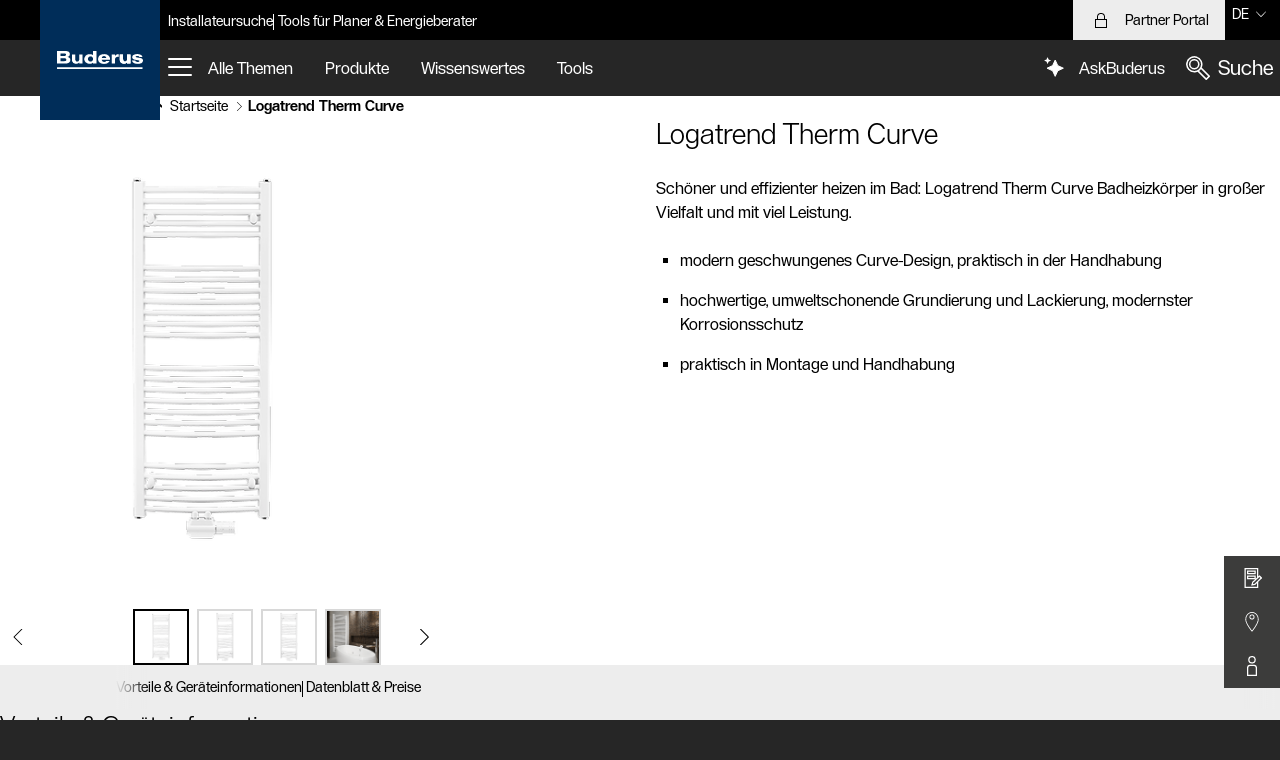

--- FILE ---
content_type: text/html;charset=UTF-8
request_url: https://www.buderus.lu/de/logatrend-therm-curve-70048
body_size: 819649
content:

<!DOCTYPE html>
<html lang="de-LU" dir="ltr"      >
<head >
<meta charset="UTF-8">
<title >Logatrend Therm Curve</title>
<meta name="viewport" content="width=device-width, initial-scale=1">
<meta name="generator" content="CoreMedia CMS">
<meta name="robots" content="all"/>
<link rel="apple-touch-icon" sizes="180x180" href="/resource/crblob/22372/701e4d54aff29f62998526a13c57a1e5/apple-touch-icon-png-data.png">
<link rel="icon" type="image/png" sizes="32x32" href="/resource/crblob/22376/607808b9c3b04745a2d153d42c5f66c0/favicon-32x32-png-data.png">
<link rel="icon" type="image/png" sizes="16x16" href="/resource/crblob/22374/4a96dc5b6bcaee0c2eb2ba43c21c751f/favicon-16x16-png-data.png">
<link rel="mask-icon" href="/resource/crblob/22390/99a7857801b1eea82ee58513e2368ab1/safari-pinned-tab-svg-data.svg" color="#002d59">
<link rel="shortcut icon" href="/resource/crblob/22378/2fcbb5ec9adbd18f038933835441c80b/favicon-ico-data.ico" />
<link rel="manifest" href="/resource/crblob/29378/73fc6ff0146db483339c94b120f15d07/site-webmanifest-json-data.json">
<meta name="msapplication-TileColor" content="#002d59">
<meta name="msapplication-TileImage" content="/resource/crblob/22380/e6cbf2fa26fd90d7ad66cf2de339038b/mstile-144x144-png-data.png">
<meta name="theme-color" content="#002d59">
<link rel="canonical" href="https://www.buderus.lu/de/logatrend-therm-curve-70048">
<link rel="alternate" hreflang="fr-LU" href="https://www.buderus.lu/fr/logatrend-therm-curve-71672">
<link rel="stylesheet" href="/resource/themes/obiwan/css/obiwan-36-67.css" >
<script src="/resource/themes/obiwan/js/chunkPathById-61410-127.js" ></script>
<script>
var dataLayer = [];
(function (w, d, s, l, i) {
w[l] = w[l] || [];
w[l].push({'gtm.start': new Date().getTime(), event: 'gtm.js'});
var f = d.getElementsByTagName(s)[0], j = d.createElement(s), dl = l != 'dataLayer' ? '&l=' + l : '';
j.async = true;
j.src = 'https://www.googletagmanager.com/gtm.js?id=' + i + dl;
f.parentNode.insertBefore(j, f);
})(window, document, 'script', 'dataLayer', 'GTM-5F7V8L4');
</script>
<meta name="link-url-marketing" content="/de/datenschutzhinweise-1434">
<meta name="link-url-comfort" content="/de/datenschutzhinweise-1434">
<meta name="link-url-imprint" content="">
<meta name="link-url-policy" content="/de/datenschutzhinweise-1434"></head><body class="ob-layout--cm-grid--default" >
<svg display="none" width="0" height="0" xmlns="http://www.w3.org/2000/svg" xmlns:xlink="http://www.w3.org/1999/xlink">
<defs>
<style>
.cls-1 {
fill: #1d1d1b;
}
</style>
<symbol id="icon--placeholder" viewBox="0 0 16 16">
<path fill="currentColor" d="M0 0v16.073h16V0Zm14.303 1-1.008 1.02A8.026 8.026 0 0 0 11.865 1ZM7.34 8.047l-4.553 4.608a6.959 6.959 0 0 1-.07-9.232Zm-3.917-5.33a6.96 6.96 0 0 1 9.17.014l-4.55 4.605Zm4.624 6.037 4.53 4.53a6.968 6.968 0 0 1-9.076.07Zm-5.249 5.311a8.02 8.02 0 0 0 1.475 1.008h-2.47Zm10.486-.074 1.082 1.082h-2.64a8.019 8.019 0 0 0 1.558-1.082ZM8.75 8.043l4.549-4.604a6.963 6.963 0 0 1-.015 9.138ZM2.716 2.009 1.707 1h2.429a8.025 8.025 0 0 0-1.42 1.01ZM1 1.707l1.01 1.01A8.025 8.025 0 0 0 1 4.135Zm1.084 11.659L1 14.463v-2.599a8.03 8.03 0 0 0 1.084 1.502ZM15 14.293l-1.01-1.01A8.025 8.025 0 0 0 15 11.865Zm-.999-11.565L15 1.718v2.418a8.026 8.026 0 0 0-.999-1.408Z" />
</symbol>
<symbol id="icon--placeholder-24" viewBox="0 0 24 24">
<path fill="currentColor" d="M0 0v24h24V0Zm22.299 1-2.16912 2.18433A12.02584 12.02584 0 0 0 16.79132 1ZM11.36169 12.0144l-7.364 7.416a10.842 10.842 0 0 1-.109-14.85278ZM4.5976 3.87244a10.97482 10.97482 0 0 1 14.82812.021l-7.3595 7.41144Zm7.47283 8.84729 7.332 7.29651a10.97517 10.97517 0 0 1-14.685.10839ZM4.01318 20.8338A12.01577 12.01577 0 0 0 7.47449 23H1.86218Zm16.09782-.11236L22.4007 23h-5.87519a12.01913 12.01913 0 0 0 3.58549-2.27856Zm-7.336-8.71119 7.35755-7.40948a10.83744 10.83744 0 0 1-.02118 14.71033Zm-8.886-8.843L1.71118 1h5.4975A12.02477 12.02477 0 0 0 3.889 3.16724ZM1 1.70288l2.18036 2.16986A11.96082 11.96082 0 0 0 1 7.18494Zm2.2934 18.43677L1 22.44922v-5.74555a11.96586 11.96586 0 0 0 2.2934 3.43598ZM23 22.18579l-2.18036-2.16986A11.961 11.961 0 0 0 23 16.70367ZM20.83679 3.89154 23 1.71307v5.47187a11.95758 11.95758 0 0 0-2.16321-3.2934Z" />
</symbol>
<symbol id="icon--placeholder-32" viewBox="0 0 32 32">
<path fill="currentColor" d="M-.5 0v32.5H32V0Zm29.097 2-2.08 2.094A16.308 16.308 0 0 0 23.564 2Zm-14.17 14.27-9.279 9.344a14.039 14.039 0 0 1-.143-18.72ZM6.423 5.483a14.227 14.227 0 0 1 18.686.03l-9.273 9.338Zm9.423 12.199 9.231 9.186a14.24 14.24 0 0 1-18.496.143ZM5.173 28.43a16.304 16.304 0 0 0 3.054 2.07h-5.11Zm21.321-.151 2.233 2.221h-5.454a16.297 16.297 0 0 0 3.221-2.221Zm-9.24-12.016 9.271-9.336a14.045 14.045 0 0 1-.03 18.53ZM5.007 4.073 2.922 2h5.015a16.304 16.304 0 0 0-2.931 2.073ZM1.5 3.406l2.088 2.078A16.233 16.233 0 0 0 1.5 8.414Zm2.24 23.627L1.5 29.288v-5.35a16.239 16.239 0 0 0 2.24 3.095ZM30 28.946l-2.088-2.079A16.233 16.233 0 0 0 30 23.938ZM27.934 5.508 30 3.428v4.985a16.234 16.234 0 0 0-2.066-2.905Z" />
</symbol>
<symbol id="icon--placeholder-48" viewBox="0 0 48 48">
<path d="M4 4v40h40V4Zm36.597 2-3.172 3.194A20.045 20.045 0 0 0 32.679 6ZM22.699 24.024l-11.915 12a17.732 17.732 0 0 1-.18-24.036ZM12.023 10.578a17.957 17.957 0 0 1 23.993.035L24.108 22.605Zm12.095 14.858 11.86 11.802a17.965 17.965 0 0 1-23.757.179Zm-13.306 13.4A20.036 20.036 0 0 0 15.705 42H7.67Zm26.583-.188L40.763 42h-8.468a20.038 20.038 0 0 0 5.1-3.352ZM25.527 24.017l11.905-11.99a17.73 17.73 0 0 1-.037 23.8ZM10.605 9.167 7.422 6h7.899a20.043 20.043 0 0 0-4.716 3.167ZM6 7.406l3.188 3.172A19.943 19.943 0 0 0 6 15.288Zm3.375 30.036L6 40.842v-8.314a19.952 19.952 0 0 0 3.375 4.914ZM42 40.41l-3.188-3.173A19.941 19.941 0 0 0 42 32.528Zm-3.16-29.8L42 7.426v7.86a19.943 19.943 0 0 0-3.16-4.678Z" />
</symbol>
<symbol id="icon--placeholder-96" viewBox="0 0 96 96">
<path fill="currentColor" d="M8 8v80h80V8Zm76.586 2-9.039 9.039A40.03 40.03 0 0 0 60.467 10Zm-38 38L20.452 74.134a37.897 37.897 0 0 1 0-52.268Zm-24.72-27.548a37.897 37.897 0 0 1 52.268 0L48 46.586ZM48 49.414l26.134 26.134a37.897 37.897 0 0 1-52.268 0ZM49.414 48l26.134-26.134a37.897 37.897 0 0 1 0 52.268ZM20.453 19.039 11.414 10h24.119a40.03 40.03 0 0 0-15.08 9.039ZM10 11.414l9.039 9.039A40.03 40.03 0 0 0 10 35.533Zm9.039 64.133L10 84.586V60.467a40.03 40.03 0 0 0 9.039 15.08ZM11.414 86l9.039-9.039A40.03 40.03 0 0 0 35.533 86Zm64.133-9.039L84.586 86H60.467a40.03 40.03 0 0 0 15.08-9.039ZM86 84.586l-9.039-9.039A40.03 40.03 0 0 0 86 60.467Zm-9.039-64.133L86 11.414v24.119a40.03 40.03 0 0 0-9.039-15.08Z" />
</symbol>
<symbol id="icon--placeholder-192" viewBox="0 0 192 192">
<path fill="currentColor" d="M16 16v160h160V16Zm81.414 80 54.04-54.04a77.3 77.3 0 0 1-.489 107.591Zm52.137 54.965a77.3 77.3 0 0 1-107.59.488L96 97.414ZM96 94.585l-54.551-54.55a77.332 77.332 0 0 1 108.614.488ZM94.586 96l-54.063 54.063a77.332 77.332 0 0 1-.488-108.614Zm-54.04 56.867A79.304 79.304 0 0 0 82.95 174H19.414Zm110.419-.488L172.585 174h-64.534a79.325 79.325 0 0 0 42.914-21.621ZM174 108.051v64.535l-21.621-21.621A79.325 79.325 0 0 0 174 108.05Zm-21.133-67.504L174 19.414V82.95a79.304 79.304 0 0 0-21.133-42.402ZM172.586 18l-21.11 21.11A79.444 79.444 0 0 0 113.154 18ZM40.035 38.621 19.415 18h58.432a79.417 79.417 0 0 0-37.812 20.621ZM18 19.414l20.621 20.621A79.417 79.417 0 0 0 18 77.847Zm21.11 132.063L18 172.586v-59.433a79.444 79.444 0 0 0 21.11 38.324ZM173.974 174l.025-.025V174Z" />
</symbol>
<symbol id="icon--added-to-cart-32" viewBox="0 0 32 32">
<path fill="currentColor" d="m28.259 2-1.215 4H24v2h2.437l-3.644 12H5.753L2.327 8H16V6H-.326l4.572 16h17.94l-.621 2.044A3.98 3.98 0 0 0 18.556 26h-7.112A3.973 3.973 0 1 0 12 28h6a4 4 0 1 0 5.57-3.677L29.742 4H32V2ZM8 30a2 2 0 1 1 2-2 2.003 2.003 0 0 1-2 2Zm14 0a2 2 0 1 1 2-2 2.003 2.003 0 0 1-2 2Z"/>
<path fill="currentColor" d="m6.707 11.293-1.414 1.414L11 18.414 26.707 2.707l-1.414-1.414L11 15.586l-4.293-4.293z"/>
</symbol>
<symbol id="icon--added-to-cart-48" viewBox="0 0 48 48">
<path fill="currentColor" d="m40.213 7.946-1.174 3.96-3.053.04.028 2.108 2.399-.031-4.126 13.923H11.822L8.35 14.054H26v-2.108H5.65l4.528 18.108h23.485l-1.2 4.048A5.064 5.064 0 0 0 31 33.864a5.143 5.143 0 0 0-5.025 4.082h-5.95a5.136 5.136 0 1 0 0 2.108h5.95a5.132 5.132 0 1 0 8.378-4.912l7.434-25.088H44V7.946ZM15 41.864A2.864 2.864 0 1 1 17.864 39 2.868 2.868 0 0 1 15 41.864Zm16 0A2.864 2.864 0 1 1 33.864 39 2.868 2.868 0 0 1 31 41.864Z"/>
<path fill="currentColor" d="m13.759 17.35-1.518 1.3 6.702 7.821L38.707 6.707l-1.414-1.414-18.236 18.236-5.298-6.179z"/>
</symbol>
<symbol id="icon--air-32" viewBox="0 0 32 32">
<path fill="currentColor" d="M22.337 32.004a11.822 11.822 0 0 1-6.185-1.719l-1.41-.866a10.151 10.151 0 0 0-10.532.093L.691 31.743l-1.07-1.688 3.53-2.24a12.178 12.178 0 0 1 12.637-.101l1.411.866a10.15 10.15 0 0 0 10.53-.092l3.52-2.231 1.071 1.688-3.532 2.24a12.347 12.347 0 0 1-6.451 1.819Zm0-8a11.822 11.822 0 0 1-6.185-1.719l-1.41-.866a10.155 10.155 0 0 0-10.532.093L.691 23.743l-1.07-1.688 3.53-2.24a12.178 12.178 0 0 1 12.637-.101l1.411.866a10.15 10.15 0 0 0 10.53-.092l3.52-2.231 1.071 1.688-3.532 2.24a12.347 12.347 0 0 1-6.451 1.819Zm0-8a11.822 11.822 0 0 1-6.185-1.719l-1.41-.866a10.153 10.153 0 0 0-10.532.093L.691 15.743l-1.07-1.688 3.53-2.24a12.18 12.18 0 0 1 12.637-.101l1.411.866a10.15 10.15 0 0 0 10.53-.092l3.52-2.231 1.071 1.688-3.532 2.24a12.347 12.347 0 0 1-6.451 1.819Zm0-8a11.822 11.822 0 0 1-6.185-1.719l-1.41-.866a10.151 10.151 0 0 0-10.532.093L.691 7.743l-1.07-1.688 3.53-2.24a12.178 12.178 0 0 1 12.637-.101l1.411.866a10.15 10.15 0 0 0 10.53-.092l3.52-2.231 1.071 1.688-3.532 2.24a12.347 12.347 0 0 1-6.451 1.819Z"/>
</symbol>
<symbol id="icon--air-48" viewBox="0 0 48 48">
<path fill="currentColor" d="M32.04 44.012a13.15 13.15 0 0 1-7.764-2.554l-1.788-1.298a11.312 11.312 0 0 0-13.495.137l-4.192 3.148-1.201-1.6 4.205-3.157a13.29 13.29 0 0 1 15.86-.146l1.787 1.298a11.307 11.307 0 0 0 13.495-.137l4.193-3.148 1.2 1.6-4.204 3.157a13.76 13.76 0 0 1-8.097 2.7Zm0-10.026a13.185 13.185 0 0 1-7.762-2.542l-1.788-1.293a11.356 11.356 0 0 0-13.499.138l-4.193 3.135L3.6 31.822l4.206-3.144a13.33 13.33 0 0 1 15.855-.148l1.788 1.293a11.352 11.352 0 0 0 13.5-.137l4.193-3.135 1.197 1.601-4.206 3.145a13.786 13.786 0 0 1-8.095 2.69Zm0-20a13.185 13.185 0 0 1-7.762-2.542l-1.788-1.293a11.353 11.353 0 0 0-13.499.138l-4.193 3.135L3.6 11.822l4.206-3.144a13.33 13.33 0 0 1 15.855-.148l1.788 1.293a11.352 11.352 0 0 0 13.5-.137l4.193-3.135 1.197 1.601-4.206 3.145a13.786 13.786 0 0 1-8.095 2.69Zm0 10a13.185 13.185 0 0 1-7.762-2.542l-1.788-1.293a11.353 11.353 0 0 0-13.499.138l-4.193 3.135L3.6 21.822l4.206-3.144a13.33 13.33 0 0 1 15.855-.148l1.788 1.293a11.353 11.353 0 0 0 13.5-.137l4.193-3.135 1.197 1.601-4.206 3.145a13.786 13.786 0 0 1-8.095 2.69Z"/>
</symbol>
<symbol id="icon--air-condition-32" viewBox="0 0 32 32">
<path fill="currentColor" d="M28.096 2H3.904A3.904 3.904 0 0 0 0 5.904V18h32V5.904A3.904 3.904 0 0 0 28.096 2ZM30 16H2V5.904A1.906 1.906 0 0 1 3.904 4h24.192A1.906 1.906 0 0 1 30 5.904Z"/>
<path fill="currentColor" d="M4 12h24v2H4zm0 8h2v12H4zm4 2h2v8H8zm4-2h2v12h-2zm15.375 1.219L24 23.919V20h-2v3.919l-3.375-2.7-1.25 1.562L21.398 26l-4.023 3.219 1.25 1.562 3.375-2.7V32h2v-3.919l3.375 2.7 1.25-1.562L24.602 26l4.023-3.219-1.25-1.562z"/>
</symbol>
<symbol id="icon--air-condition-48" viewBox="0 0 48 48">
<path fill="currentColor" d="M36.917 6H11.083A7.083 7.083 0 0 0 4 13.083V24h40V13.083A7.083 7.083 0 0 0 36.917 6ZM42 22H6v-8.917A5.09 5.09 0 0 1 11.083 8h25.834A5.089 5.089 0 0 1 42 13.083Z"/>
<path fill="currentColor" d="M8 18h32v2H8zm0 8h2v16H8zm5 3h2v10h-2zm5-3h2v16h-2zm22.529 3.669-1.531.816.002-1.483-2-.004-.004 2.554L34 33.149v-3.622l2.005-1.124-.979-1.744-1.026.575V26h-2v1.234l-1.026-.575-.979 1.744L32 29.527v3.622l-2.996-1.597L29 28.998l-2 .004.002 1.483-1.531-.816-.942 1.766 1.139.606-.841.503 1.026 1.717 1.876-1.121 3.344 1.782-3.3 1.708-1.92-1.147-1.026 1.717.857.512-1.144.592.92 1.775 1.542-.798-.002.717 2 .004.004-1.758L32 36.693v3.78l-2.005 1.124.979 1.744L32 42.766V44h2v-1.234l1.026.575.979-1.744L34 40.473v-3.78l2.996 1.551.004 1.758 2-.004-.002-.717 1.542.798.92-1.775-1.144-.592.857-.512-1.026-1.717-1.92 1.147-3.3-1.708 3.344-1.782 1.876 1.121 1.026-1.717-.841-.503 1.139-.606-.942-1.766z"/>
</symbol>
<symbol id="icon--air-condition-96" viewBox="0 0 96 96">
<path fill="currentColor" d="M80.917 12H15.083A7.083 7.083 0 0 0 8 19.083V48h80V19.083A7.083 7.083 0 0 0 80.917 12ZM86 46H10V19.083A5.09 5.09 0 0 1 15.083 14h65.834A5.089 5.089 0 0 1 86 19.083Z" />
<path fill="currentColor" d="M14 42h68v-8H14Zm2-6h64v4H16Zm8 16h2v32h-2zm8 6h2v20h-2zm8-6h2v32h-2zm35.52 8.655-2.525 1.383.005-3.036-2-.004-.006 4.137L64 66.967v-7.548l3.587-2.066-.998-1.733L64 57.112V54h-2v3.112l-2.589-1.492-.998 1.733L62 59.419v7.548l-6.994-3.832L55 58.998l-2 .004.005 3.036-2.525-1.383-.96 1.754 2.878 1.578-2.37 1.455 1.047 1.705 3.344-2.053 6.84 3.748-6.774 3.605-3.41-2.094-1.047 1.705 2.409 1.479-2.907 1.547.94 1.766 2.535-1.35L53 77.998l2 .004.007-3.567L62 70.713v7.796l-3.587 2.066.998 1.733L62 80.817V84h2v-3.183l2.589 1.491.998-1.733L64 78.509v-7.796l6.993 3.722.007 3.567 2-.004-.005-2.498 2.535 1.35.94-1.766-2.907-1.547 2.409-1.479-1.047-1.705-3.41 2.094-6.774-3.605 6.84-3.748 3.344 2.053 1.047-1.705-2.37-1.455 2.878-1.578-.96-1.754z" />
</symbol>
<symbol id="icon--alert-32" viewBox="0 0 32 32">
<path fill="currentColor" fill-rule='evenodd' d="M16 2-.111 30H32Zm-1 6h2v12h-2Zm0 19v-4h2v4Z"/>
</symbol>
<symbol id="icon--alert-48" viewBox="0 0 48 48">
<path fill="currentColor" d="M24 6 4 42h40Zm-1 10h2v14h-2Zm0 22v-4h2v4Z"/>
</symbol>
<symbol id="icon--already-bought-32" viewBox="0 0 32 32">
<path fill="currentColor" d="M16-.108 2 8.072v15.743l14.795 8.218L30 23.781V8.072Zm11.162 8.84-4.004 2.777-10.95-7.085L16 2.208Zm-10.214 7.086L4.693 8.816l5.58-3.261 11.109 7.187ZM4 10.723l12 6.858v11.724L4 22.638Zm14 18.199V17.524l10-6.94v12.088Z"/>
<path fill="currentColor" d="m22.562 21.148-1.855-1.855-1.414 1.414 4.144 4.145 3.511-10.536-1.896-.632-2.49 7.464z"/>
</symbol>
<symbol id="icon--already-bought-48" viewBox="0 0 48 48">
<path fill="currentColor" d="M24.024 3.855 6 13.397V34.59l19.03 10.57L42 34.555V14.359Zm15.098 11.14-6.113 3.82-14.835-9.6 5.802-3.07Zm-14.128 8.83L9.008 14.068l7.142-3.781 14.987 9.697ZM8 15.795l16 9.766V42.3L8 33.41Zm18 26.4V25.554l14-8.75v16.641Z"/>
<path fill="currentColor" d="m31.726 32.312-3.019-3.019-1.414 1.414 4.981 4.981 6.621-13.241-1.79-.894-5.379 10.759z"/>
</symbol>
<symbol id="icon--already-bought-96" viewBox="0 0 96 96">
<path fill="currentColor" d="M48.01367,7.82617,14,28.19336V66.76074L49.0166,88.18262,82,66.74316V29.24805Zm31.1117,21.97412L64.93274,38.75964l-30.859-20.25543,13.9126-8.33038Zm-30.1283,19.019L16.916,28.77777l15.25177-9.13232,30.90711,20.287ZM16,30.56342,48,50.55414V85.21576L16,65.63965Zm34,54.5932V50.55127L80,31.614V65.65723Z"/>
<polygon fill="currentColor" points="61.699 65.408 54.658 59.247 53.342 60.753 62.301 68.592 76.888 40.46 75.112 39.54 61.699 65.408"/>
</symbol>
<symbol id="icon--arrow-down-32" viewBox="0 0 32 32" >
<path fill="currentColor" d="M15-.412v28.591L4.733 17.947l-1.412 1.416L16 32l12.679-12.637-1.412-1.416L17 28.179V-.412h-2z"/>
</symbol>
<symbol id="icon--arrow-down-48" viewBox="0 0 48 48" >
<path fill="currentColor" d="M23 3.794v36.591L9.644 27.074 8.231 28.49 24 44.206 39.769 28.49l-1.413-1.416L25 40.385V3.794h-2z"/>
</symbol>
<symbol id="icon--arrow-right" viewBox="0 0 16 16" >
<path fill="currentColor" d="M.331 8h13.887L9.184 2.332l.748-.664L16 8.5l-6.068 6.832-.748-.664L14.218 9H.331V8z" />
</symbol>
<symbol id="icon--arrow-right-32" viewBox="0 0 32 32" >
<path fill="currentColor" d="M-.412 16h28.591L17.947 5.733l1.416-1.412L32 17 19.363 29.679l-1.416-1.412L28.179 18H-.412v-2z" />
</symbol>
<symbol id="icon--arrow-right-48" viewBox="0 0 48 48" >
<path fill="currentColor" d="M3.588 23h36.591L26.868 9.644l1.416-1.413L44 24 28.284 39.769l-1.416-1.413L40.179 25H3.588v-2z" />
</symbol>
<symbol id="icon--arrow-left" viewBox="0 0 16 16" >
<path fill="currentColor" d="M16 8H2.113l5.034-5.668-.748-.664L.331 8.5l6.068 6.832.748-.664L2.113 9H16V8z" />
</symbol>
<symbol id="icon--arrow-left-32" viewBox="0 0 32 32" >
<path fill="currentColor" d="M32 16H3.409L13.641 5.733l-1.416-1.412L-.412 17l12.637 12.679 1.416-1.412L3.409 18H32v-2z"/>
</symbol>
<symbol id="icon--arrow-left-48" viewBox="0 0 48 48" >
<path fill="#currentColor" d="M44 23H7.409L20.72 9.644l-1.416-1.413L3.588 24l15.716 15.769 1.416-1.413L7.409 25H44v-2z"/>
</symbol>
<symbol id="icon--arrow-up-32" viewBox="0 0 32 32" >
<path fill="currentColor" d="M15 32V3.409L4.733 13.641l-1.412-1.416L16-.412l12.679 12.637-1.412 1.416L17 3.409V32h-2z"/>
</symbol>
<symbol id="icon--arrow-up-48" viewBox="0 0 48 48" >
<path fill="currentColor" d="M23 44.206V7.615L9.644 20.926 8.231 19.51 24 3.794 39.769 19.51l-1.413 1.416L25 7.615v36.591h-2z"/>
</symbol>
<symbol id="icon--artificial-intelligence-32" viewBox="0 0 32 32">
<path stroke="currentColor" d="M16.1931 8.05273L18.7637 13.6224L24.3334 16.1931L18.7637 18.7637L16.1931 24.3334L13.6224 18.7637L8.05273 16.1931L13.6224 13.6224L16.1931 8.05273Z" />
<path d="M9.62983 7.49298L8.5614 5L7.49298 7.49298L5 8.5614L7.49298 9.62983L8.5614 12.1228L9.62983 9.62983L12.1228 8.5614L9.62983 7.49298Z" fill="currentColor"/>
</symbol>
<symbol id="icon--audio-48" viewBox="0 0 48 48">
<path fill="currentColor" fill-rule="evenodd" d="M30.067 26.286v-14.22a6.067 6.067 0 0 0-12.134 0v14.22a6.067 6.067 0 1 0 12.134 0ZM24 4a8.067 8.067 0 0 0-8.067 8.067v14.219a8.067 8.067 0 0 0 16.134 0v-14.22A8.067 8.067 0 0 0 24 4Zm1.118 34.192C31.221 37.628 36 32.493 36 26.243v-.563h-2v.563c0 5.523-4.477 10-10 10s-10-4.477-10-10v-.563h-2v.563c0 6.33 4.902 11.517 11.118 11.968v3.813h-2.785a1 1 0 1 0 0 2h7.334a1 1 0 1 0 0-2h-2.549v-3.832Z" />
</symbol>
<symbol id="icon--balcony-32" viewBox="0 0 32 32">
<path fill="currentColor" d="M12 10h4v5h2v-5h4v5h2V8H10v7h2v-5z"/>
<path fill="currentColor" d="M6 2v14H2v10h4v4h24V2ZM4 24v-6h2v6Zm18-6v6h-2v-6Zm-4 6h-2v-6h2Zm-4 0h-2v-6h2Zm-4 0H8v-6h2Zm18 4H8v-2h16V16H8V4h20Z"/>
</symbol>
<symbol id="icon--balcony-48" viewBox="0 0 48 48">
<path fill="currentColor" d="M18 14h6v8h2v-8h6v8h2V12H16v10h2v-8z"/>
<path fill="currentColor" d="M10 4v20H4v14h6v6h34V4ZM6 36V26h4v10Zm27.8-10v10H30V26ZM28 36h-4V26h4Zm-6 0h-4V26h4Zm-6 0h-4V26h4Zm26 6H12v-4h23.8V24H12V6h30Z"/>
</symbol>
<symbol id="icon--barcode-32" viewBox="0 0 32 32">
<path fill="currentColor" d="M24 8h2v16h-2zm-2 16V8h-4v16h4zM14 8h2v16h-2zm-4 0h2v16h-2zM8 24V8H4v16h4z"/>
<path fill="currentColor" d="M0 4v24h30V4Zm28 22H2V6h26Z"/>
</symbol>
<symbol id="icon--barcode-48" viewBox="0 0 48 48">
<path fill="currentColor" d="M36 14h2v20h-2zm-4 20V14h-4v20h4zM22 14h2v20h-2zm-6 0h2v20h-2zm-2 20V14h-4v20h4z"/>
<path fill="currentColor" d="M4 8v32h40V8Zm38 30H6V10h36Z"/>
</symbol>
<symbol id="icon--basement-32" viewBox="0 0 32 32">
<path fill="currentColor" d="m28.692 24.722-1.384-1.444-3.722 3.573 3.693 3.842 1.442-1.386L27.465 28H32v-2h-4.64l1.332-1.278z"/>
<path fill="currentColor" d="M22 20v-6.466l1.327 1.206 1.346-1.48L13 2.648 1.327 13.26l1.346 1.48L4 13.534V20H2v2h2v8h18v-8h10v-2ZM6 11.715l7-6.363 7 6.363V20H6ZM20 28H6v-6h14Z"/>
</symbol>
<symbol id="icon--basement-48" viewBox="0 0 48 48">
<path fill="currentColor" d="M44 37h-5.738l1.499-1.312-1.317-1.505L34 38.073V32h8v-2h-8v-9.464L20 8.69 6 20.536V30H4v2h2v12h28v-5.559l4.444 3.89 1.317-1.507L37.676 39H44ZM8 21.464 20 11.31l12 10.154V30H8ZM8 42V32h24v10Z" />
<path fill="currentColor" d="m37.359 20.769 1.282-1.538-18.66-15.548L2.339 19.25l1.322 1.5L20.019 6.317l17.34 14.452z" />
</symbol>
<symbol id="icon--bathtub-32" viewBox="0 0 32 32">
<path fill="currentColor" d="M30 20h-2V4h-8V2h10v18z" />
<path fill="currentColor" d="M19.937 18a4.753 4.753 0 0 0-4.676-4.124A4.777 4.777 0 0 0 11.47 12a4.727 4.727 0 0 0-3.85 1.955 4.665 4.665 0 0 0-.856-.079A4.752 4.752 0 0 0 2.064 18H-.198l1.761 10.57A4.09 4.09 0 0 0 5.613 32h20.74a4.09 4.09 0 0 0 4.047-3.43L32.163 18ZM6.765 15.876a2.77 2.77 0 0 1 .97.179l.852.319.398-.818A2.744 2.744 0 0 1 11.471 14a2.774 2.774 0 0 1 2.408 1.404l.331.585.667-.086a2.704 2.704 0 0 1 .358-.027A2.762 2.762 0 0 1 17.921 18H4.079a2.762 2.762 0 0 1 2.686-2.124Zm21.663 12.366A2.097 2.097 0 0 1 26.353 30H5.613a2.098 2.098 0 0 1-2.077-1.758L2.163 20h27.639ZM24 3.984A1.987 1.987 0 0 0 22.016 2h-6.032A1.987 1.987 0 0 0 14 3.984V8h10ZM22 6h-6.005l-.01-2L22 3.984Z" />
</symbol>
<symbol id="icon--bathtub-48" viewBox="0 0 48 48">
<path fill="currentColor" d="M42 26V8.922A2.887 2.887 0 0 0 39.156 6h-9.812A3.56 3.56 0 0 0 26 9.734V12h10V9.734A4.03 4.03 0 0 0 35.6 8h3.556a.886.886 0 0 1 .844.922V26H27.97a5.865 5.865 0 0 0-5.676-5.457l-.068.001a5.5 5.5 0 0 0-9.356.129 5.317 5.317 0 0 0-1.164-.13A5.865 5.865 0 0 0 6.031 26H3.87l1.71 14.034A4.374 4.374 0 0 0 9.793 44h28.412a4.374 4.374 0 0 0 4.214-3.966L44.129 26ZM34 9.734V10h-6v-.266A1.599 1.599 0 0 1 29.344 8h3.312A1.599 1.599 0 0 1 34 9.734ZM11.706 22.543a3.38 3.38 0 0 1 1.275.255l.894.362.395-.88a3.546 3.546 0 0 1 6.529-.227l.327.626.7-.099a3.395 3.395 0 0 1 .468-.037A3.835 3.835 0 0 1 25.942 26H8.058a3.835 3.835 0 0 1 3.648-3.457Zm28.73 17.249A2.379 2.379 0 0 1 38.206 42H9.794a2.379 2.379 0 0 1-2.23-2.208L6.13 28h35.74Z" />
</symbol>
<symbol id="icon--battery-48" viewBox="0 0 48 48">
<path fill="currentColor" d="M35 44H13V8.343h22V44Zm-20.9-1.114h19.8V9.457H14.1v33.429Z"/>
<path fill="currentColor" d="M30.05 9.457h-12.1V5h12.1v4.457Zm-11-1.114h9.9V6.114h-9.9v2.229Zm-1.695 31.95 4.7-10.779h-5.527l6.308-13.371H31.6l-4.944 7.804 5.167.02-14.467 16.326Zm.917-11.893h5.473l-2.59 5.936 8.21-9.264-4.72-.019 4.941-7.796H23.53L18.272 28.4Z"/>
</symbol>
<symbol id="icon--bed-32" viewBox="0 0 32 32">
<path fill="currentColor" d="M28.709 12H13.291a3.287 3.287 0 0 0-2.701 1.42C8.545 10.4 4.773 10.045 2 10.007V6H0v22h2v-4h28v4h2V15.291A3.295 3.295 0 0 0 28.709 12ZM2 12.005c3.578.04 7.52.511 8 5.925V18H2ZM30 22H2v-2h28Zm-18-4v-2.709A1.292 1.292 0 0 1 13.291 14h15.418A1.292 1.292 0 0 1 30 15.291V18Z"/>
</symbol>
<symbol id="icon--bed-48" viewBox="0 0 48 48">
<path fill="currentColor" d="M39.733 19H22.267a4.073 4.073 0 0 0-3.338 1.9 8.142 8.142 0 0 0-1.866-2.476A10.905 10.905 0 0 0 10 15.966V12H4v26h6v-4h28v4h6V23.941C44 21.217 42.086 19 39.733 19Zm-23.995.922A6.867 6.867 0 0 1 17.835 24H10v-6.03a8.957 8.957 0 0 1 5.738 1.952ZM42 36h-2v-4H8v4H6V14h2v16h34Zm0-8H10v-2h32Zm-22-4v-.059C20 22.347 21.038 21 22.267 21h17.466C40.962 21 42 22.347 42 23.941V24Z"/>
</symbol>
<symbol id="icon--berechtigungen-32" viewBox="0 0 32 32">
<path fill="currentColor" d="M30 14v-2.345C30 8.537 27.757 6 25 6s-5 2.537-5 5.655V14h-2.1l.1 12h14V14Zm-8-2.345C22 9.64 23.346 8 25 8s3 1.64 3 3.655V14h-6ZM30 24H19.983l-.066-8H30ZM8 12a6 6 0 1 0-6-6 6 6 0 0 0 6 6ZM8 2a4 4 0 1 1-4 4 4.005 4.005 0 0 1 4-4Zm3.057 12H4.91A5.007 5.007 0 0 0 0 19.07V32h16l-.033-12.93a5.007 5.007 0 0 0-4.91-5.07ZM2 30V19.07A2.997 2.997 0 0 1 4.91 16h6.147a2.998 2.998 0 0 1 2.91 3.076L13.995 30Z" />
</symbol>
<symbol id="icon--berechtigungen-48" viewBox="0 0 48 48">
<path fill="currentColor" d="M42 22v-3.19a7.003 7.003 0 0 0-14 0V22h-2v15h18V22Zm-12-3.19a5.004 5.004 0 0 1 10 0V22H30ZM42 35H28V24h14ZM13 20a7 7 0 1 0-7-7 7 7 0 0 0 7 7Zm0-12a5 5 0 1 1-5 5 5.006 5.006 0 0 1 5-5Zm4.821 14h-7.684A5.92 5.92 0 0 0 4 27.634V44h20l-.042-16.366A5.92 5.92 0 0 0 17.821 22ZM6 42V27.634A3.915 3.915 0 0 1 10.137 24h7.684a3.915 3.915 0 0 1 4.137 3.639l.037 14.36Z"/>
</symbol>
<symbol id="icon--bioMasse-48" viewBox="0 0 48 48">
<path fill="currentColor" d="M16.43 26.457a.658.658 0 0 1-.647-.789.66.66 0 0 1 .18-.338l8.357-8.368a.658.658 0 0 1 .932.932l-8.357 8.369a.656.656 0 0 1-.466.194Zm7.927 2.16a.657.657 0 0 1-.645-.789.66.66 0 0 1 .18-.337l5.602-5.61a.658.658 0 0 1 .931.932l-5.602 5.61a.655.655 0 0 1-.466.194Zm12.159 3.44a.66.66 0 0 1-.606-.917l4.74-11.229c.123-.655-.699-1.743-2.16-2.36-1.482-.628-2.852-.44-3.203.134a.677.677 0 0 1-.031.046l-5.04 11.58a.66.66 0 1 1-1.207-.526l5.098-11.715a.652.652 0 0 1 .155-.22c.829-1.121 2.782-1.343 4.74-.515 2.05.867 3.276 2.525 2.916 3.942a.668.668 0 0 1-.033.094l-4.763 11.283a.66.66 0 0 1-.606.402v.001Zm-6.046 9.476a5.946 5.946 0 0 1-2.293-.495c-2.156-.912-3.237-2.555-2.629-3.996.02-.053.054-.171.096-.312.255-.854.369-1.15.586-1.34l.866.993a.42.42 0 0 0 .088-.1c-.108.268-.2.544-.277.823a6.291 6.291 0 0 1-.146.45c-.301.713.51 1.667 1.928 2.268 1.53.648 2.974.418 3.243-.218l.592-1.401a1.349 1.349 0 0 1-.374-1.3l1.281.31c-.016.066.088.095.09.095l.727.198-1.103 2.611c-.387.917-1.416 1.414-2.675 1.414Z"/>
<path fill="currentColor" d="M33.861 38.652a.657.657 0 0 1-.178-.024l-14.765-4.145a.66.66 0 1 1 .355-1.27l14.765 4.144a.659.659 0 0 1-.177 1.294v.001Zm1.806-6.91a.655.655 0 0 1-.167-.02l-20.58-5.397c-.495-.028-1.155.539-1.601 1.381a.659.659 0 1 1-1.164-.617c.737-1.393 1.862-2.185 2.944-2.072l.098.017 20.637 5.411a.658.658 0 0 1-.167 1.298Z"/>
<path fill="currentColor" d="M34.264 38.703c-.167 0-.333-.02-.494-.063a2.45 2.45 0 0 1-1.653-1.846 5.666 5.666 0 0 1 .031-2.947c.6-2.292 2.252-3.777 3.76-3.383a2.45 2.45 0 0 1 1.652 1.847 5.67 5.67 0 0 1-.032 2.947c-.534 2.043-1.905 3.445-3.264 3.445Zm1.152-6.982c-.668 0-1.604.973-1.993 2.46a4.406 4.406 0 0 0-.042 2.247 1.237 1.237 0 0 0 .722.937c.67.174 1.73-.833 2.151-2.441a4.406 4.406 0 0 0 .041-2.248 1.237 1.237 0 0 0-.722-.936.614.614 0 0 0-.157-.02ZM20.022 45.536a.654.654 0 0 1-.465-.193L4.472 30.236a.66.66 0 0 1-.15-.232c-.726-1.19-.197-3.088 1.306-4.593 1.573-1.575 3.567-2.088 4.743-1.222a.65.65 0 0 1 .075.064L25.531 39.36a.66.66 0 0 1-.931.933L9.556 25.228c-.56-.362-1.875-.006-2.997 1.116-1.138 1.14-1.476 2.483-1.08 3.024l.029.04 14.98 15.003a.66.66 0 0 1-.466 1.125Z"/>
<path fill="currentColor" d="M21.196 45.999a2.165 2.165 0 0 1-1.579-.609c-1.102-1.104-.655-3.282 1.018-4.957 1.672-1.675 3.847-2.123 4.95-1.019a2.456 2.456 0 0 1 .496 2.43 6.074 6.074 0 0 1-4.038 4.043c-.276.073-.56.11-.847.112Zm.37-4.633c-1.174 1.176-1.506 2.602-1.018 3.092a1.233 1.233 0 0 0 1.172.15 4.762 4.762 0 0 0 3.084-3.088 1.237 1.237 0 0 0-.152-1.173c-.487-.488-1.911-.158-3.087 1.019ZM31.91 24.565a.656.656 0 0 1-.465-.192l-8.722-8.69a.659.659 0 0 1 .005-.94L27.765 9.7a.658.658 0 0 1 .93-.003l6.782 6.732a.66.66 0 0 1-.456 1.143.66.66 0 0 1-.47-.206l-6.318-6.27-4.112 4.12 8.254 8.221a.66.66 0 0 1-.464 1.128Zm5.717 5.219a3.04 3.04 0 0 1-.182-.005l.07-1.317a4.796 4.796 0 0 0 3.676-2.106 2.267 2.267 0 0 0 .37-2.104c-.448-.463-1.666-1.76-1.666-1.76l.959-.903s1.386 1.475 1.73 1.826a.66.66 0 0 1 .125.179 3.471 3.471 0 0 1-.424 3.496 6.153 6.153 0 0 1-4.658 2.694Z"/>
<path fill="currentColor" d="M15.32 23.756a.658.658 0 0 1-.645-.789.66.66 0 0 1 .18-.337L29.897 7.565c.36-.561.006-1.878-1.114-3.001-1.138-1.14-2.479-1.48-3.02-1.082a.707.707 0 0 1-.04.027l-14.98 15.004a.658.658 0 0 1-.932-.933L24.896 2.473a.656.656 0 0 1 .23-.15c1.19-.728 3.084-.199 4.588 1.308 1.572 1.575 2.085 3.573 1.22 4.75a.65.65 0 0 1-.065.075L15.786 23.562a.656.656 0 0 1-.466.194Z"/>
<path fill="currentColor" d="M14.148 24.221a5.025 5.025 0 0 1-3.365-1.623c-1.673-1.676-2.12-3.853-1.018-4.957a2.452 2.452 0 0 1 2.426-.497c.96.273 1.83.796 2.524 1.516 1.672 1.675 2.12 3.852 1.017 4.956a2.178 2.178 0 0 1-1.584.605Zm-2.795-5.869a.907.907 0 0 0-.657.221c-.488.49-.157 1.915 1.018 3.092 1.174 1.177 2.598 1.509 3.087 1.019.489-.49.157-1.915-1.018-3.092a4.39 4.39 0 0 0-1.916-1.17 2.106 2.106 0 0 0-.514-.07Z"/>
</symbol>
<symbol id="icon--brand-32" viewBox="0 0 32 32">
<path fill="currentColor" d="M5.897 6.001-.346 15l6.244 9H32V5.929ZM30 22H6.945l-4.857-7 4.858-7.001L30 7.935Z"/>
<path fill="currentColor" d="M6 18h2.117a1.534 1.534 0 0 0 1.697-1.672c0-.815-.297-1.387-.865-1.547v-.016a1.366 1.366 0 0 0 .658-1.277A1.298 1.298 0 0 0 8.24 12H6Zm.807-5.143h1.316c.439 0 .677.219.677.823 0 .538-.29.832-.677.832H6.807Zm0 2.412h1.426c.49 0 .774.328.774.925 0 .604-.284.949-.774.949H6.807Zm4.545.261h1.187c.742 0 .916.487.916 1.587a2.117 2.117 0 0 0 .123.883h.864a3.397 3.397 0 0 1-.251-1.58c0-.94-.406-1.227-.684-1.268v-.018c.155-.067.762-.36.762-1.512A1.419 1.419 0 0 0 12.745 12h-2.2v6h.807Zm0-2.673h1.31c.42 0 .8.143.8.916 0 .639-.271.958-.787.958h-1.323Zm4.468 3.555h1.838L18.091 18h.865l-1.775-6h-.858l-1.768 6h.832Zm.916-3.378h.02l.69 2.58h-1.407Zm3.396.554h.019L22.249 18h.851v-6h-.768v4.42h-.012L20.216 12h-.852v6h.768v-4.412zM28 15c0-1.656-.613-3-2.032-3h-1.91v6h1.91C27.387 18 28 16.655 28 15Zm-3.135 2.143v-4.286h.793c1.264 0 1.536.933 1.536 2.143 0 1.21-.272 2.143-1.536 2.143Z"/>
</symbol>
<symbol id="icon--brand-48" viewBox="0 0 48 48">
<path fill="currentColor" d="M11.514 14.001 3.737 24l7.778 10H44V13.92ZM42 32H12.493l-6.222-8 6.223-8.001L42 15.926Z" />
<path fill="currentColor" d="M12 27h2.694c1.52 0 2.16-.73 2.16-1.672a1.42 1.42 0 0 0-1.1-1.547v-.016a1.32 1.32 0 0 0 .837-1.277c0-1-.69-1.488-1.741-1.488H12Zm1.027-5.143h1.675c.558 0 .862.219.862.823a.793.793 0 0 1-.862.832h-1.675Zm0 2.412h1.815a.867.867 0 0 1 .985.925.88.88 0 0 1-.985.949h-1.815Zm5.785.261h1.51c.945 0 1.166.487 1.166 1.587a1.705 1.705 0 0 0 .157.883h1.1a2.766 2.766 0 0 1-.32-1.58c0-.94-.517-1.227-.87-1.268v-.018a1.443 1.443 0 0 0 .969-1.512c0-1.017-.65-1.622-1.939-1.622h-2.8v6h1.027Zm0-2.673h1.667c.533 0 1.018.143 1.018.917 0 .638-.345.958-1.002.958h-1.683Zm5.685 3.555h2.34L27.389 27h1.1l-2.258-6h-1.092l-2.25 6h1.06Zm1.167-3.378h.024l.879 2.58h-1.79Zm4.322.554h.025L32.68 27h1.084v-6h-.978v4.42h-.016L30.093 21h-1.084v6h.977v-4.412zM40 24c0-1.656-.78-3-2.586-3h-2.432v6h2.432C39.22 27 40 25.655 40 24Zm-3.99 2.143v-4.286h1.009c1.61 0 1.955.933 1.955 2.143 0 1.21-.345 2.143-1.955 2.143Z" />
</symbol>
<symbol id="icon--briquette-32" viewBox="0 0 32 32">
<path fill="currentColor" d="M12 20v6H2v-6h10m2-2H0v10h14V18Zm14 2v6H18v-6h10m2-2H16v10h14V18ZM20 8v6H10V8h10m2-2H8v10h14V6Z"/>
</symbol>
<symbol id="icon--briquette-48" viewBox="0 0 48 48">
<path fill="currentColor" d="M21 28v8H6v-8h15m2-2H4v12h19V26Zm19 2v8H27v-8h15m2-2H25v12h19V26ZM32 14v8H16v-8h16m2-2H14v12h20V12Z"/>
</symbol>
<symbol id="icon--bud-easymode-96" viewBox="0 0 96 96">
</symbol>
<symbol id="icon--buderus-list-32" viewBox="0 0 32 32">
<path fill="currentColor" d="M4 0v32h24V0Zm22 30H6V2h20Z"/>
<path fill="currentColor" d="m19.979 24.751-1.316-1.166-1.326 1.496 2.684 2.381 4.666-4.401-1.374-1.456-3.334 3.146zM8 18h8v2H8zm0 6h8v2H8zm10.672-6.407-1.344 1.48 2.704 2.456 4.674-4.663-1.412-1.416-3.326 3.32-1.296-1.177zM20 11a2.91 2.91 0 0 0-.702-2A2.91 2.91 0 0 0 20 7a2.916 2.916 0 0 0-3-3h-5v10h5a2.916 2.916 0 0 0 3-3Zm-6-5h2.988A.918.918 0 0 1 18 7a.915.915 0 0 1-1 1h-3Zm0 4h2.992A.918.918 0 0 1 18 11a.915.915 0 0 1-1 1h-3Z" />
</symbol>
<symbol id="icon--buderus-list-48" viewBox="0 0 48 48">
<path fill="currentColor" d="M18 22h12v2H18z"/>
<path fill="currentColor" d="M10 4v40h28V4Zm26 38H12V6h24Z"/>
<path fill="currentColor" d="m28.979 37.028-1.816-1.609-1.326 1.496 3.184 2.822 5.666-5.342-1.374-1.456-4.334 4.089zM14 28h10v2H14zm0 8h10v2H14zm13.172-8.823-1.344 1.48 3.204 2.909 5.674-5.66-1.412-1.416-4.326 4.317-1.796-1.63zM30 16.563a2.963 2.963 0 0 0-1.202-2.471 3.025 3.025 0 0 0 1.33-2.592c0-2.769-2.89-3.5-4.419-3.5H18v12h7.667C27.166 20 30 19.281 30 16.562ZM20 10h5.705c.1.001 2.423.034 2.423 1.5s-2.323 1.499-2.419 1.5H20Zm0 5h5.186a1 1 0 0 0 .477.125c.096.001 2.337.033 2.337 1.438S25.759 17.998 25.667 18H20Z"/>
</symbol>
<symbol id="icon--bud-my-buderus-96" viewBox="0 0 96 96">
<g clip-path="url(#clip0_1326_73820)">
<path d="M0 0V96H96V0H0Z" fill="#002D59"/>
<path d="M60.1063 50.9769V47.9183C60.1063 46.7571 60.7904 46.0196 62.0397 45.8525C62.3747 45.8003 62.7165 45.8115 63.0474 45.8856V43.8137C61.2532 43.8137 60.4035 44.266 60.019 45.5342H59.9904V44.0839H57.3721V50.9784L60.1063 50.9769Z" fill="white"/>
<path d="M73.7744 48.762C74.2538 50.7285 76.1872 51.3239 78.6663 51.3239C80.6065 51.3239 82.6663 50.6127 82.6663 48.7124C82.6663 45.8337 76.766 46.9272 76.766 45.7374C76.766 45.2745 77.6638 45.1541 78.1056 45.1541C78.4804 45.1684 79.096 45.2745 79.2781 45.407C79.4655 45.5628 79.6913 45.7042 79.7244 46.0015H82.3389C81.8731 44.5144 80.2038 43.7039 78.22 43.7039C75.8237 43.7039 73.9392 44.4632 73.9392 46.2499C73.9392 48.972 79.8238 47.9191 79.8238 49.1918C79.8238 49.7306 78.889 49.8608 78.3028 49.836C77.9062 49.8194 77.3936 49.7532 77.0136 49.489C76.7825 49.3731 76.5522 49.045 76.5011 48.762H73.7744Z" fill="white"/>
<path d="M53.0545 49.0261C52.7008 49.638 52.0227 49.7938 51.3183 49.7938C50.2112 49.7938 49.5249 49.2075 49.4217 48.1501H56.0596C56.3366 46.167 54.9872 43.7474 51.3183 43.7474C48.4803 43.7474 46.4385 45.0878 46.4385 47.6639C46.4385 50.0911 48.7226 51.3426 51.2837 51.3426C53.2216 51.3426 55.0308 50.6126 55.7751 49.0261H53.0545ZM49.4684 46.6954C49.5956 45.8825 50.2496 45.2413 51.2671 45.2413C52.2666 45.2413 52.9386 45.8825 53.0478 46.6954H49.4684Z" fill="white"/>
<path d="M31.2357 44.1155V47.901C31.2304 48.7454 30.6727 49.5582 29.6605 49.5582C28.652 49.5582 28.0808 48.7334 28.0808 47.8265V44.1155L25.3301 44.1185V48.1652C25.3301 50.1806 27.0091 51.2576 28.7017 51.2576C29.1802 51.2658 29.6555 51.1776 30.0993 50.9983C30.543 50.8189 30.9461 50.5521 31.2846 50.2137H31.3132V50.9934H33.9894V44.1155H31.2357Z" fill="white"/>
<path d="M69.7933 44.0621V47.8484C69.7881 48.692 69.2304 49.5056 68.2181 49.5056C67.2097 49.5056 66.6384 48.6807 66.6384 47.7738V44.0621L63.89 44.0515L63.8877 48.1117C63.8877 50.1272 65.5667 51.2042 67.2593 51.2042C67.7378 51.2123 68.213 51.1242 68.6567 50.945C69.1004 50.7658 69.5036 50.4992 69.8422 50.1611H69.8708V50.94H72.547V44.0621H69.7933Z" fill="white"/>
<path d="M13.3438 53.9158H82.267V54.6653H13.3438V53.9158Z" fill="white"/>
<path d="M19.2808 46.9422C20.3795 46.9422 20.8161 47.3222 20.8161 48.1486C20.8161 48.8929 20.3637 49.2233 18.6019 49.2233H16.2335V46.9422H19.2808ZM19.0603 43.2048C20.2727 43.2048 20.5797 43.563 20.5797 44.1139C20.5797 44.7198 20.2727 45.2105 19.0603 45.2105H16.2335V43.2048H19.0603ZM13.333 51.0852L20.2396 51.0732C22.9497 51.1063 24.1071 49.6854 24.1132 48.275C24.1184 47.0505 23.1649 46.082 21.6567 45.8991L21.6439 45.927C22.9497 45.7185 23.785 44.856 23.694 43.6029C23.6277 42.7006 23.2146 41.2556 19.4621 41.3384H13.333V51.0852Z" fill="white"/>
<path d="M19.2808 46.9422C20.3795 46.9422 20.8161 47.3222 20.8161 48.1486C20.8161 48.8929 20.3637 49.2233 18.6019 49.2233H16.2335V46.9422H19.2808ZM19.0603 43.2048C20.2727 43.2048 20.5797 43.563 20.5797 44.1139C20.5797 44.7198 20.2727 45.2105 19.0603 45.2105H16.2335V43.2048H19.0603ZM13.333 51.0852L20.2396 51.0732C22.9497 51.1063 24.1071 49.6854 24.1132 48.275C24.1184 47.0505 23.1649 46.082 21.6567 45.8991L21.6439 45.927C22.9497 45.7185 23.785 44.856 23.694 43.6029C23.6277 42.7006 23.2146 41.2556 19.4621 41.3384H13.333V51.0852Z" fill="white"/>
<path d="M42.3436 44.5761C41.6467 43.9356 40.569 43.7565 39.6064 43.7565C36.7021 43.8017 35.3271 45.991 35.3271 47.6437C35.3271 49.9518 37.8348 51.3073 39.644 51.3073C40.8384 51.3073 41.8958 50.9498 42.394 50.2198H42.4271V51.0536H45.1334V41.3685H42.3436V44.5761ZM38.2743 47.5149C38.2743 46.3928 39.215 45.4837 40.3763 45.4837C41.5368 45.4837 42.4775 46.3928 42.4775 47.5149C42.4775 48.6371 41.5368 49.547 40.3763 49.547C39.215 49.547 38.2743 48.6371 38.2743 47.5149Z" fill="white"/>
</g>
<defs>
<clipPath id="clip0_1326_73820">
<rect width="96" height="96" fill="white"/>
</clipPath>
</defs>
</symbol>
<symbol id="icon--bud-my-cell-96" viewBox="0 0 96 96">
<path d="M94.3759 1.62402H1.62402V94.3759H94.3759V1.62402Z" fill="#002D59"/>
<path d="M24.0441 79.6032C24.3776 79.6032 24.7267 79.5233 25.048 79.4403C27.5459 78.7926 27.6865 75.6233 25.0511 75.0813C26.9624 74.8035 27.1177 72.1928 25.3299 71.3983C24.8967 71.2066 24.4347 71.0978 23.957 71.0978H17.7646L17.7748 79.6032H24.0441ZM20.1648 72.6534H23.0249C24.246 72.6534 24.2865 74.5246 22.9207 74.5246H20.1648V72.6534ZM20.1648 75.9456H23.2086C24.5101 75.9456 24.4924 78.0776 23.074 78.0776H20.1648V75.9456Z" fill="white"/>
<path d="M29.5732 79.2672C30.6966 79.8583 32.6656 79.7298 33.4904 78.6727L33.4895 79.4798H35.6781V73.4407H33.3361V76.8682C33.3361 78.4672 31.1835 78.746 30.649 77.4982C30.5919 77.3646 30.5049 77.1677 30.5049 77.0214L30.4952 73.4594H28.2393V77.3934C28.2393 77.6414 28.4787 78.1024 28.549 78.2405C28.7606 78.6539 29.1618 79.0506 29.5732 79.2672Z" fill="white"/>
<path d="M37.2412 77.7927C38.0828 79.4768 41.0664 80.1452 42.6366 79.2354C42.8324 79.1221 43.0905 78.8912 43.1679 78.6727V79.5076H45.4335V71.1266H43.0242V73.9013C42.3855 73.1816 41.2652 73.0025 40.3544 73.1042C39.3761 73.213 38.3717 73.5839 37.7052 74.3425C37.5054 74.5697 37.3571 74.8339 37.2214 75.1011C36.9881 75.5601 36.9188 76.1541 36.9335 76.6662C36.9457 77.068 37.0631 77.4359 37.2412 77.7927ZM41.1316 74.5434C43.8333 74.4711 43.7909 78.2972 41.1316 78.1727C40.1555 78.1271 39.4941 77.6464 39.3367 76.6596C39.154 75.5085 39.9814 74.5748 41.1316 74.5434Z" fill="white"/>
<path d="M52.202 79.6032C52.6655 79.4954 53.1412 79.2901 53.546 79.0375C54.0561 78.7182 54.4508 78.2851 54.7544 77.7699H52.3457C52.038 78.9065 49.1557 78.8665 49.1192 76.9056H55.0439C55.054 76.0782 54.809 75.2048 54.2848 74.554C53.4468 73.5146 51.9429 73.0552 50.6474 73.0855C49.6212 73.1082 48.5397 73.5344 47.7883 74.2276C47.4093 74.5778 47.091 74.9952 46.9118 75.4857C46.6963 76.0762 46.7084 76.7427 46.8901 77.3377C47.5469 79.4965 50.2547 80.0582 52.202 79.6032ZM51.4004 74.471C51.7122 74.5672 52.0076 74.72 52.21 74.9862C52.368 75.1922 52.4266 75.5003 52.4124 75.7539H49.1009C49.275 74.589 50.3357 74.1375 51.4004 74.471Z" fill="white"/>
<path d="M58.5757 76.9451C58.5757 75.561 59.7741 74.6542 61.1099 75.0247V73.1331C60.9804 73.124 60.8508 73.1498 60.7234 73.1655C59.8246 73.2708 58.8065 73.8107 58.4604 74.6886V73.4398H56.252V79.4788L58.5757 79.5076L58.5757 76.9451Z" fill="white"/>
<path d="M63.3082 79.287C64.3587 79.8811 66.3748 79.7773 67.1298 78.7303V79.4986H69.4433V73.4503H67.063V76.8868C67.063 78.4849 64.9173 78.7587 64.4255 77.5078C64.3708 77.3686 64.298 77.1824 64.298 77.0311V73.4503H62.0127V77.3074C62.0127 77.4829 62.1928 78.0153 62.2374 78.1064C62.4823 78.6094 62.8143 79.0071 63.3082 79.287Z" fill="white"/>
<path d="M78.1406 76.9188C77.5617 75.09 73.6693 75.8445 73.2159 74.9377C73.1592 74.8222 73.1733 74.7165 73.226 74.6047C73.5438 73.9145 75.6166 73.9241 75.7218 75.0247H78.007C77.495 72.4231 71.4367 72.6417 70.8355 74.6977C70.7727 74.9113 70.797 75.265 70.8537 75.4786C70.9387 75.7862 71.0946 76.059 71.3537 76.2523C71.6168 76.4506 71.9386 76.5737 72.2565 76.6567C72.7281 76.7812 73.2402 76.8433 73.724 76.9158C74.1247 76.975 75.7198 77.1688 75.8757 77.5872C75.9566 77.8059 75.7906 78.113 75.6064 78.2309C75.3736 78.3803 75.0235 78.4156 74.7542 78.4288C73.979 78.4703 73.0722 78.405 72.9184 77.482H70.7383C71.1452 80.0072 75.823 80.0613 77.4403 78.9131C77.7622 78.6838 78.0415 78.3327 78.1608 77.9521C78.2723 77.5939 78.254 77.2735 78.1406 76.9188Z" fill="white"/>
<path d="M77.9792 82.1091H17.7646V82.6466H77.9792V82.1091Z" fill="white"/>
<path d="M56.5143 21.5791L53.1208 30.864L52.7221 31.9547H57.9225L49.205 45.7809L51.2761 37.7643L51.5383 36.7492H45.8862L51.0639 21.5791L56.5143 21.5791ZM57.6756 20.7671H50.483L44.751 37.5612H50.4899L47.1177 50.6139L59.3945 31.1427H53.8835L57.6756 20.7671Z" fill="white"/>
<path d="M63.4476 59.7671H32.9587V58.955H62.6356V14.0728H33.3648V26.8488H32.5527V13.2607H63.4476V59.7671Z" fill="white"/>
<path d="M40.644 50.5924H26.3584V54.9926H40.644V50.5924Z" fill="#002D59"/>
<path d="M40.2826 50.9534V54.6317H26.7189V50.9534H40.2826ZM41.0044 50.2316H25.9971V55.3535H41.0044V50.2316Z" fill="white"/>
<path d="M40.5986 43.937H26.4033V48.247H40.5986V43.937Z" fill="#002D59"/>
<path d="M40.1924 44.343V47.8409H26.8091V44.343H40.1924ZM41.0044 43.531H25.9971V48.653H41.0044V43.531Z" fill="white"/>
<path d="M40.5986 37.2365H26.4033V41.5464H40.5986V37.2365Z" fill="#002D59"/>
<path d="M40.1924 37.6425V41.1404H26.8091V37.6425H40.1924ZM41.0044 36.8304H25.9971V41.9524H41.0044V36.8304Z" fill="white"/>
<path d="M40.5986 30.536H26.4033V34.846H40.5986V30.536Z" fill="#002D59"/>
<path d="M40.1924 30.942V34.4399H26.8091V30.942H40.1924ZM41.0044 30.13H25.9971V35.252H41.0044V30.13Z" fill="white"/>
</symbol>
<symbol id="icon--bud-my-device-96" viewBox="0 0 96 96">
<path d="M94.3759 1.62402H1.62402V94.3759H94.3759V1.62402Z" fill="#002D59"/>
<path d="M24.0441 79.6032C24.3776 79.6032 24.7267 79.5234 25.048 79.4403C27.5459 78.7926 27.6865 75.6233 25.0511 75.0813C26.9624 74.8035 27.1177 72.1928 25.3299 71.3983C24.8967 71.2066 24.4347 71.0978 23.957 71.0978H17.7646L17.7748 79.6032H24.0441ZM20.1648 72.6534H23.0249C24.246 72.6534 24.2865 74.5246 22.9207 74.5246H20.1648V72.6534ZM20.1648 75.9456H23.2086C24.5101 75.9456 24.4924 78.0776 23.074 78.0776H20.1648V75.9456Z" fill="white"/>
<path d="M29.5732 79.2672C30.6966 79.8583 32.6656 79.7298 33.4904 78.6727L33.4895 79.4798H35.6781V73.4407H33.3361V76.8681C33.3361 78.4672 31.1835 78.746 30.649 77.4982C30.5919 77.3646 30.5049 77.1677 30.5049 77.0214L30.4952 73.4594H28.2393V77.3934C28.2393 77.6414 28.4787 78.1024 28.549 78.2405C28.7606 78.6539 29.1618 79.0506 29.5732 79.2672Z" fill="white"/>
<path d="M37.2412 77.7927C38.0828 79.4768 41.0664 80.1452 42.6366 79.2354C42.8324 79.1221 43.0905 78.8912 43.1679 78.6727V79.5076H45.4335V71.1266H43.0242V73.9012C42.3855 73.1816 41.2652 73.0025 40.3544 73.1042C39.3761 73.213 38.3717 73.5839 37.7052 74.3425C37.5054 74.5697 37.3571 74.8339 37.2214 75.1011C36.9881 75.5601 36.9188 76.1541 36.9335 76.6662C36.9457 77.068 37.0631 77.4359 37.2412 77.7927ZM41.1316 74.5434C43.8333 74.471 43.7909 78.2972 41.1316 78.1727C40.1555 78.1271 39.4941 77.6464 39.3367 76.6596C39.154 75.5085 39.9814 74.5748 41.1316 74.5434Z" fill="white"/>
<path d="M52.202 79.6032C52.6655 79.4954 53.1412 79.29 53.546 79.0375C54.0561 78.7182 54.4508 78.2851 54.7544 77.7699H52.3457C52.038 78.9065 49.1557 78.8665 49.1192 76.9056H55.0439C55.054 76.0782 54.809 75.2048 54.2848 74.554C53.4468 73.5146 51.9429 73.0552 50.6474 73.0855C49.6212 73.1082 48.5397 73.5344 47.7883 74.2276C47.4093 74.5778 47.091 74.9952 46.9118 75.4857C46.6963 76.0762 46.7084 76.7427 46.8901 77.3377C47.5469 79.4965 50.2547 80.0582 52.202 79.6032ZM51.4004 74.471C51.7122 74.5672 52.0076 74.72 52.21 74.9862C52.368 75.1921 52.4266 75.5003 52.4124 75.7539H49.1009C49.275 74.589 50.3357 74.1375 51.4004 74.471Z" fill="white"/>
<path d="M58.5757 76.9451C58.5757 75.561 59.7741 74.6542 61.1099 75.0247V73.1331C60.9804 73.124 60.8508 73.1498 60.7234 73.1655C59.8246 73.2708 58.8065 73.8107 58.4604 74.6886V73.4398H56.252V79.4788L58.5757 79.5076L58.5757 76.9451Z" fill="white"/>
<path d="M63.3082 79.287C64.3587 79.8811 66.3748 79.7773 67.1298 78.7303V79.4986H69.4433V73.4503H67.063V76.8868C67.063 78.4849 64.9173 78.7587 64.4255 77.5078C64.3708 77.3686 64.298 77.1824 64.298 77.0311V73.4503H62.0127V77.3074C62.0127 77.4829 62.1928 78.0153 62.2374 78.1064C62.4823 78.6094 62.8143 79.0071 63.3082 79.287Z" fill="white"/>
<path d="M78.1406 76.9188C77.5617 75.09 73.6693 75.8445 73.2159 74.9377C73.1592 74.8222 73.1733 74.7165 73.226 74.6047C73.5438 73.9145 75.6166 73.9241 75.7218 75.0247H78.007C77.495 72.4231 71.4367 72.6417 70.8355 74.6977C70.7727 74.9113 70.797 75.265 70.8537 75.4786C70.9387 75.7862 71.0946 76.059 71.3537 76.2523C71.6168 76.4506 71.9386 76.5737 72.2565 76.6567C72.7281 76.7811 73.2402 76.8433 73.724 76.9158C74.1247 76.975 75.7198 77.1688 75.8757 77.5872C75.9566 77.8059 75.7906 78.113 75.6064 78.2309C75.3736 78.3803 75.0235 78.4156 74.7542 78.4288C73.979 78.4703 73.0722 78.405 72.9184 77.482H70.7383C71.1452 80.0072 75.823 80.0613 77.4403 78.9131C77.7622 78.6838 78.0415 78.3327 78.1608 77.9521C78.2723 77.5939 78.254 77.2735 78.1406 76.9188Z" fill="white"/>
<path d="M77.9792 82.1091H17.7646V82.6466H77.9792V82.1091Z" fill="white"/>
<path d="M63.0484 59.9548H32.9512V40.4921L48.2999 27.9832L63.0484 40.497V59.9548ZM33.7632 59.1427H62.2363V40.8729L48.2894 29.0393L33.7632 40.8778V59.1427Z" fill="white"/>
<path d="M66.212 41.1732L48.2452 25.705L29.7825 41.0872L29.2627 40.4633L48.2538 24.6409L66.7418 40.5578L66.212 41.1732Z" fill="white"/>
<path d="M55.261 43.7669V54.3281H41.6909V43.7669H55.261ZM56.0731 42.9548H40.8789V55.1402H56.0731V42.9548Z" fill="white"/>
<path d="M38.9294 44.3468C39.2148 44.3468 39.4471 44.5791 39.4471 44.8645C39.4471 45.15 39.2148 45.3823 38.9294 45.3823C38.6439 45.3823 38.4116 45.15 38.4116 44.8645C38.4116 44.5791 38.6439 44.3468 38.9294 44.3468ZM38.9294 43.5348C38.195 43.5348 37.5996 44.1301 37.5996 44.8645C37.5996 45.5989 38.195 46.1943 38.9294 46.1943C39.6638 46.1943 40.2591 45.5989 40.2591 44.8645C40.2591 44.1301 39.6638 43.5348 38.9294 43.5348Z" fill="white"/>
<path d="M44.2314 45.408V52.6123" stroke="white" stroke-width="9" stroke-miterlimit="10"/>
<path d="M47.0615 45.408V52.6123" stroke="white" stroke-width="9" stroke-miterlimit="10"/>
<path d="M49.8916 45.408V52.6123" stroke="white" stroke-width="9" stroke-miterlimit="10"/>
<path d="M52.7217 45.408V52.6123" stroke="white" stroke-width="9" stroke-miterlimit="10"/>
<path d="M70.4467 30.5635C69.0134 21.9067 61.1099 16.2489 52.4529 17.6816L52.3203 16.8805C61.4265 15.373 69.7402 21.3249 71.2478 30.4308L70.4467 30.5635Z" fill="white"/>
<path d="M65.9691 31.3574C64.9523 25.2161 59.3453 21.2022 53.2039 22.2187L53.0713 21.4175C56.2254 20.8955 59.3757 21.6107 61.942 23.4318C64.5273 25.2663 66.2419 28.0339 66.7702 31.2248L65.9691 31.3574Z" fill="white"/>
<path d="M61.4916 32.1513C60.9012 28.5859 57.5202 26.1651 53.9549 26.7558L53.8223 25.9547C57.8286 25.291 61.6292 28.0115 62.2927 32.0187L61.4916 32.1513Z" fill="white"/>
</symbol>
<symbol id="icon--bud-my-energy-master-96" viewBox="0 0 96 96">
<path d="M93.9003 1.62415H1.14844V94.376H93.9003V1.62415Z" fill="#002D59"/>
<path d="M23.5685 79.6032C23.902 79.6032 24.2512 79.5234 24.5724 79.4403C27.0703 78.7926 27.2109 75.6233 24.5755 75.0813C26.4868 74.8035 26.6422 72.1928 24.8543 71.3983C24.4211 71.2066 23.9591 71.0978 23.4815 71.0978H17.2891L17.2992 79.6032H23.5685ZM19.6892 72.6534H22.5493C23.7704 72.6534 23.8109 74.5246 22.4451 74.5246H19.6892V72.6534ZM19.6892 75.9456H22.733C24.0346 75.9456 24.0168 78.0776 22.5984 78.0776H19.6892V75.9456Z" fill="white"/>
<path d="M29.0976 79.2672C30.221 79.8583 32.19 79.7298 33.0148 78.6727L33.0139 79.4798H35.2025V73.4407H32.8605V76.8682C32.8605 78.4672 30.7079 78.746 30.1734 77.4982C30.1163 77.3646 30.0293 77.1677 30.0293 77.0214L30.0196 73.4594H27.7637V77.3934C27.7637 77.6414 28.0031 78.1024 28.0734 78.2405C28.285 78.6539 28.6862 79.0506 29.0976 79.2672Z" fill="white"/>
<path d="M36.7656 77.7927C37.6072 79.4768 40.5908 80.1452 42.161 79.2354C42.3568 79.1221 42.6149 78.8912 42.6923 78.6727V79.5076H44.9579V71.1266H42.5486V73.9013C41.91 73.1816 40.7896 73.0025 39.8788 73.1042C38.9006 73.213 37.8961 73.5839 37.2296 74.3425C37.0298 74.5697 36.8815 74.8339 36.7458 75.1011C36.5126 75.5601 36.4432 76.1541 36.4579 76.6662C36.4701 77.068 36.5875 77.4359 36.7656 77.7927ZM40.6561 74.5434C43.3578 74.471 43.3153 78.2972 40.6561 78.1727C39.6799 78.1271 39.0185 77.6464 38.8611 76.6596C38.6785 75.5085 39.5058 74.5748 40.6561 74.5434Z" fill="white"/>
<path d="M51.7264 79.6032C52.1899 79.4954 52.6656 79.29 53.0704 79.0375C53.5805 78.7182 53.9752 78.2851 54.2788 77.7699H51.8701C51.5624 78.9065 48.6801 78.8665 48.6436 76.9056H54.5683C54.5784 76.0782 54.3335 75.2048 53.8093 74.554C52.9713 73.5146 51.4673 73.0552 50.1718 73.0855C49.1456 73.1082 48.0642 73.5344 47.3127 74.2276C46.9337 74.5778 46.6154 74.9952 46.4362 75.4857C46.2207 76.0762 46.2328 76.7427 46.4145 77.3377C47.0713 79.4965 49.7791 80.0582 51.7264 79.6032ZM50.9248 74.471C51.2366 74.5672 51.5321 74.72 51.7345 74.9862C51.8924 75.1921 51.9511 75.5003 51.9369 75.7539H48.6253C48.7995 74.589 49.8601 74.1375 50.9248 74.471Z" fill="white"/>
<path d="M58.1001 76.9451C58.1001 75.561 59.2985 74.6542 60.6343 75.0247V73.1331C60.5048 73.124 60.3752 73.1498 60.2478 73.1655C59.349 73.2708 58.3309 73.8107 57.9848 74.6886V73.4398H55.7764V79.4788L58.1001 79.5076V76.9451Z" fill="white"/>
<path d="M62.8326 79.287C63.8831 79.8811 65.8992 79.7773 66.6542 78.7303V79.4986H68.9678V73.4503H66.5874V76.8868C66.5874 78.4849 64.4417 78.7587 63.9499 77.5078C63.8953 77.3686 63.8224 77.1824 63.8224 77.0311V73.4503H61.5371V77.3074C61.5371 77.4829 61.7172 78.0153 61.7618 78.1064C62.0067 78.6094 62.3387 79.0071 62.8326 79.287Z" fill="white"/>
<path d="M77.6651 76.9188C77.0861 75.09 73.1938 75.8445 72.7403 74.9377C72.6837 74.8222 72.6977 74.7165 72.7504 74.6047C73.0682 73.9145 75.141 73.9241 75.2462 75.0247H77.5315C77.0194 72.4231 70.9611 72.6417 70.3599 74.6977C70.2971 74.9113 70.3215 75.265 70.3781 75.4787C70.4631 75.7862 70.619 76.059 70.8781 76.2523C71.1412 76.4506 71.463 76.5737 71.7809 76.6567C72.2525 76.7812 72.7646 76.8433 73.2484 76.9158C73.6491 76.975 75.2442 77.1688 75.4001 77.5872C75.481 77.8059 75.315 78.113 75.1308 78.2309C74.8981 78.3803 74.5479 78.4156 74.2786 78.4288C73.5034 78.4703 72.5966 78.405 72.4428 77.482H70.2627C70.6696 80.0072 75.3474 80.0613 76.9647 78.9131C77.2866 78.6838 77.5659 78.3327 77.6853 77.9521C77.7967 77.5939 77.7784 77.2735 77.6651 76.9188Z" fill="white"/>
<path d="M77.5036 82.1091H17.2891V82.6466H77.5036V82.1091Z" fill="white"/>
<path d="M66.0148 59.9549H28.7822V35.896L47.7704 20.4209L66.0148 35.9009V59.9549ZM29.5943 59.1429H65.2028V36.2769L47.76 21.477L29.5943 36.2817V59.1429Z" fill="white"/>
<path d="M70.1126 36.621L47.7045 17.3293L24.679 36.513L24.1592 35.8891L47.7132 16.2651L70.6424 36.0056L70.1126 36.621Z" fill="white"/>
<path d="M47.5241 57.8473C39.5499 57.8473 33.0625 51.3598 33.0625 43.3856C33.0625 35.4115 39.5499 28.924 47.5241 28.924C49.4895 28.924 51.3954 29.3114 53.1887 30.0756L52.8705 30.8226C51.1783 30.1016 49.3795 29.736 47.5241 29.736C39.9977 29.736 33.8745 35.8592 33.8745 43.3856C33.8745 50.9121 39.9977 57.0353 47.5241 57.0353C55.0506 57.0353 61.1738 50.9121 61.1738 43.3856H61.9858C61.9858 51.3598 55.4984 57.8473 47.5241 57.8473Z" fill="white"/>
<path d="M50.8779 32.5357L56.4647 32.5396L53.6756 27.6989L50.8779 32.5357Z" fill="white"/>
<path d="M53.0527 39.3778V44.024C53.0527 44.024 50.2447 46.4438 50.2447 49.9492H44.8047C44.8047 46.4438 41.9966 44.024 41.9966 44.024V39.3778H53.0527ZM53.8648 38.5658H41.1846V44.3962L41.4665 44.6392C41.4903 44.6599 43.9926 46.8731 43.9926 49.9492V50.7612H51.0567V49.9492C51.0567 46.8518 53.5576 44.6609 53.5828 44.6392L53.8648 44.3962V38.5658Z" fill="white"/>
<path d="M46.0784 39.3916H43.6807L43.6808 38.9855C43.6808 38.9855 43.682 34.6734 43.682 34.6041C43.682 34.052 44.2158 33.3853 44.8788 33.3853C45.5418 33.3853 46.0757 34.052 46.0757 34.6041C46.0757 34.6734 46.0782 38.9854 46.0782 38.9854L46.0784 39.3916ZM44.4929 38.5796H45.2659C45.2653 37.504 45.2637 34.6603 45.2637 34.6041C45.2637 34.4762 45.0704 34.1973 44.8788 34.1973C44.6872 34.1973 44.494 34.4762 44.494 34.6041C44.494 34.6603 44.4932 37.5041 44.4929 38.5796Z" fill="white"/>
<path d="M51.4162 39.3763H49.0186L49.0186 38.9702C49.0186 38.9702 49.0199 34.6582 49.0199 34.5888C49.0199 34.0367 49.5537 33.37 50.2167 33.37C50.8797 33.37 51.4136 34.0367 51.4136 34.5888C51.4136 34.6582 51.416 38.9701 51.416 38.9701L51.4162 39.3763ZM49.8308 38.5643H50.6037C50.6031 37.4888 50.6016 34.645 50.6016 34.5888C50.6016 34.4609 50.4083 34.182 50.2167 34.182C50.025 34.182 49.8319 34.4609 49.8319 34.5888C49.8319 34.645 49.8311 37.4888 49.8308 38.5643Z" fill="white"/>
<path d="M49.1477 50.7246L48.5865 53.1484H46.4624L45.9021 50.7246H49.1477ZM50.1693 49.9126H44.8809L45.1109 50.9075L45.6713 53.3313L45.8167 53.9604H49.232L49.3776 53.3315L49.9388 50.9078L50.1693 49.9126Z" fill="white"/>
</symbol>
<symbol id="icon--bud-my-location-96" viewBox="0 0 96 96">
<path d="M94.3759 1.62402H1.62402V94.3759H94.3759V1.62402Z" fill="#002D59"/>
<path d="M24.046 79.6032C24.3795 79.6032 24.7287 79.5234 25.05 79.4403C27.5478 78.7926 27.6885 75.6233 25.0531 75.0813C26.9644 74.8035 27.1197 72.1928 25.3319 71.3983C24.8987 71.2066 24.4367 71.0978 23.959 71.0978H17.7666L17.7767 79.6032H24.046ZM20.1667 72.6534H23.0269C24.2479 72.6534 24.2885 74.5246 22.9226 74.5246H20.1667V72.6534ZM20.1667 75.9456H23.2105C24.5121 75.9456 24.4944 78.0776 23.0759 78.0776H20.1667V75.9456Z" fill="white"/>
<path d="M29.5751 79.2672C30.6985 79.8583 32.6675 79.7298 33.4924 78.6727L33.4914 79.4798H35.68V73.4407H33.3381V76.8681C33.3381 78.4672 31.1854 78.746 30.651 77.4982C30.5939 77.3646 30.5068 77.1677 30.5068 77.0214L30.4972 73.4594H28.2412V77.3934C28.2412 77.6414 28.4806 78.1024 28.551 78.2405C28.7625 78.6539 29.1638 79.0506 29.5751 79.2672Z" fill="white"/>
<path d="M37.2432 77.7927C38.0847 79.4768 41.0683 80.1452 42.6385 79.2354C42.8344 79.1221 43.0924 78.8912 43.1698 78.6727V79.5076H45.4354V71.1266H43.0261V73.9012C42.3875 73.1816 41.2672 73.0025 40.3563 73.1042C39.3781 73.213 38.3736 73.5839 37.7072 74.3425C37.5073 74.5697 37.359 74.8339 37.2234 75.1011C36.9901 75.5601 36.9208 76.1541 36.9355 76.6662C36.9476 77.068 37.065 77.4359 37.2432 77.7927ZM41.1336 74.5434C43.8353 74.471 43.7928 78.2972 41.1336 78.1727C40.1574 78.1271 39.496 77.6464 39.3386 76.6596C39.156 75.5085 39.9833 74.5748 41.1336 74.5434Z" fill="white"/>
<path d="M52.2039 79.6032C52.6675 79.4954 53.1432 79.29 53.548 79.0375C54.0581 78.7182 54.4527 78.2851 54.7564 77.7699H52.3477C52.04 78.9065 49.1576 78.8665 49.1211 76.9056H55.0458C55.056 76.0782 54.811 75.2048 54.2868 74.554C53.4488 73.5146 51.9448 73.0552 50.6494 73.0855C49.6231 73.1082 48.5417 73.5344 47.7902 74.2276C47.4112 74.5778 47.093 74.9952 46.9138 75.4857C46.6982 76.0762 46.7103 76.7427 46.892 77.3377C47.5489 79.4965 50.2567 80.0582 52.2039 79.6032ZM51.4024 74.471C51.7141 74.5672 52.0096 74.72 52.212 74.9862C52.3699 75.1921 52.4286 75.5003 52.4144 75.7539H49.1029C49.277 74.589 50.3376 74.1375 51.4024 74.471Z" fill="white"/>
<path d="M58.5777 76.9451C58.5777 75.561 59.776 74.6542 61.1119 75.0247V73.1331C60.9823 73.124 60.8528 73.1498 60.7253 73.1655C59.8266 73.2708 58.8085 73.8107 58.4623 74.6886V73.4398H56.2539V79.4788L58.5777 79.5076V76.9451Z" fill="white"/>
<path d="M63.3101 79.287C64.3607 79.8811 66.3767 79.7773 67.1317 78.7303V79.4986H69.4453V73.4503H67.065V76.8868C67.065 78.4849 64.9193 78.7587 64.4274 77.5078C64.3728 77.3686 64.2999 77.1824 64.2999 77.0311V73.4503H62.0146V77.3074C62.0146 77.4829 62.1948 78.0153 62.2393 78.1064C62.4842 78.6094 62.8163 79.0071 63.3101 79.287Z" fill="white"/>
<path d="M78.1426 76.9188C77.5637 75.09 73.6713 75.8445 73.2179 74.9377C73.1612 74.8222 73.1753 74.7165 73.2279 74.6047C73.5458 73.9145 75.6185 73.9241 75.7237 75.0247H78.009C77.4969 72.4231 71.4386 72.6417 70.8375 74.6977C70.7746 74.9113 70.799 75.265 70.8557 75.4786C70.9407 75.7862 71.0965 76.059 71.3556 76.2523C71.6188 76.4506 71.9406 76.5737 72.2584 76.6567C72.7301 76.7811 73.2421 76.8433 73.7259 76.9158C74.1267 76.975 75.7217 77.1688 75.8776 77.5872C75.9586 77.8059 75.7925 78.113 75.6084 78.2309C75.3756 78.3803 75.0254 78.4156 74.7562 78.4288C73.981 78.4703 73.0741 78.405 72.9203 77.482H70.7402C71.1471 80.0072 75.825 80.0613 77.4422 78.9131C77.7641 78.6838 78.0434 78.3327 78.1628 77.9521C78.2742 77.5939 78.256 77.2735 78.1426 76.9188Z" fill="white"/>
<path d="M77.9812 82.1091H17.7666V82.6466H77.9812V82.1091Z" fill="white"/>
<path d="M20.5615 71.0978L20.5717 79.6032L20.5615 71.0978Z" fill="white"/>
<path d="M35.5079 47.6141H27.7041V48.4262H35.5079V47.6141Z" fill="white"/>
<path d="M28.2968 45.9956L24.791 48.0201L28.2968 50.0447V45.9956Z" fill="white"/>
<path d="M68.2949 47.6141H60.4912V48.4262H68.2949V47.6141Z" fill="white"/>
<path d="M67.7021 50.0447L71.208 48.0201L67.7021 45.9956V50.0447Z" fill="white"/>
<path d="M70.9176 54.4506H25.083V55.2626H70.9176V54.4506Z" fill="white"/>
<path d="M57.2492 13.8624H38.751V58.8266H57.2492V13.8624Z" fill="#002D59"/>
<path d="M56.8429 14.2685V58.4205H39.1568V14.2685H56.8429ZM57.655 13.4564H38.3447V59.2326H57.655V13.4564Z" fill="white"/>
<path d="M57.1381 30.4868H38.79V31.2988H57.1381V30.4868Z" fill="white"/>
<path d="M57.1381 28.0435H38.79V28.8555H57.1381V28.0435Z" fill="white"/>
<path d="M48.6576 44.3131C38.2248 44.3131 27.1367 42.5105 27.1367 39.1697C27.1367 37.2793 30.6723 36.0892 33.6382 35.4238L33.8161 36.2161C29.4901 37.1867 27.9487 38.3782 27.9487 39.1697C27.9487 39.9612 29.4901 41.1528 33.816 42.1233C37.7758 43.0118 43.0466 43.501 48.6576 43.501C54.2686 43.501 59.5395 43.0118 63.4993 42.1233C67.8252 41.1528 69.3665 39.9612 69.3665 39.1697C69.3665 38.3835 67.9412 37.4798 65.5538 36.7523L65.7905 35.9755C68.7022 36.8627 70.1786 37.9375 70.1786 39.1697C70.1786 42.5105 59.0905 44.3131 48.6576 44.3131Z" fill="white"/>
<path d="M67.1141 33.8494L61.6885 35.4882L65.8198 39.3683L67.1141 33.8494Z" fill="white"/>
</symbol>
<symbol id="icon--bud-my-mode-96" viewBox="0 0 96 96">
<path d="M94.3759 1.6156H1.62402V94.3675H94.3759V1.6156Z" fill="#002D59"/>
<path d="M24.0285 79.5947C24.362 79.5947 24.7111 79.5148 25.0324 79.4318C27.5303 78.7841 27.6709 75.6147 25.0355 75.0727C26.9468 74.795 27.1021 72.1843 25.3143 71.3898C24.8811 71.1981 24.4191 71.0892 23.9414 71.0892H17.749L17.7592 79.5947H24.0285ZM20.1491 72.6448H23.0093C24.2304 72.6448 24.2709 74.5161 22.905 74.5161H20.1491V72.6448ZM20.1491 75.9371H23.1929C24.4945 75.9371 24.4768 78.0691 23.0583 78.0691H20.1491V75.9371Z" fill="white"/>
<path d="M29.5575 79.2587C30.681 79.8497 32.65 79.7212 33.4748 78.6641L33.4739 79.4712H35.6625V73.4321H33.3205V76.8596C33.3205 78.4586 31.1678 78.7375 30.6334 77.4896C30.5763 77.356 30.4892 77.1591 30.4892 77.0129L30.4796 73.4509H28.2236V77.3848C28.2236 77.6328 28.463 78.0938 28.5334 78.232C28.7449 78.6454 29.1462 79.0421 29.5575 79.2587Z" fill="white"/>
<path d="M37.2256 77.7842C38.0671 79.4682 41.0507 80.1367 42.6209 79.2269C42.8168 79.1135 43.0749 78.8827 43.1523 78.6641V79.499H45.4179V71.118H43.0085V73.8927C42.3699 73.1731 41.2496 72.994 40.3387 73.0956C39.3605 73.2044 38.3561 73.5754 37.6896 74.334C37.4898 74.5612 37.3415 74.8253 37.2058 75.0925C36.9725 75.5515 36.9032 76.1456 36.9179 76.6576C36.93 77.0594 37.0474 77.4273 37.2256 77.7842ZM41.116 74.5348C43.8177 74.4625 43.7752 78.2887 41.116 78.1642C40.1399 78.1186 39.4785 77.6378 39.321 76.6511C39.1384 75.4999 39.9658 74.5662 41.116 74.5348Z" fill="white"/>
<path d="M52.1863 79.5947C52.6499 79.4869 53.1256 79.2815 53.5304 79.0289C54.0405 78.7096 54.4351 78.2765 54.7388 77.7613H52.3301C52.0224 78.8979 49.14 78.8579 49.1035 76.897H55.0283C55.0384 76.0697 54.7934 75.1962 54.2692 74.5455C53.4312 73.506 51.9272 73.0466 50.6318 73.077C49.6056 73.0997 48.5241 73.5258 47.7726 74.219C47.3937 74.5692 47.0754 74.9867 46.8962 75.4771C46.6806 76.0676 46.6928 76.7341 46.8744 77.3292C47.5313 79.4879 50.2391 80.0496 52.1863 79.5947ZM51.3848 74.4625C51.6965 74.5587 51.992 74.7114 52.1944 74.9777C52.3524 75.1836 52.411 75.4917 52.3968 75.7453H49.0853C49.2594 74.5804 50.32 74.129 51.3848 74.4625Z" fill="white"/>
<path d="M58.5601 76.9365C58.5601 75.5525 59.7584 74.6457 61.0943 75.0162V73.1246C60.9648 73.1155 60.8352 73.1413 60.7077 73.1569C59.809 73.2622 58.7909 73.8022 58.4447 74.6801V73.4312H56.2363V79.4703L58.5601 79.4991L58.5601 76.9365Z" fill="white"/>
<path d="M63.2925 79.2785C64.3431 79.8725 66.3591 79.7688 67.1141 78.7218V79.49H69.4277V73.4418H67.0474V76.8783C67.0474 78.4764 64.9017 78.7502 64.4098 77.4993C64.3552 77.3601 64.2824 77.1738 64.2824 77.0225V73.4418H61.9971V77.2988C61.9971 77.4744 62.1772 78.0068 62.2218 78.0979C62.4666 78.6008 62.7987 78.9986 63.2925 79.2785Z" fill="white"/>
<path d="M78.125 76.9102C77.5461 75.0815 73.6537 75.8359 73.2003 74.9291C73.1436 74.8137 73.1577 74.708 73.2104 74.5961C73.5282 73.9059 75.6009 73.9156 75.7061 75.0162H77.9914C77.4794 72.4146 71.4211 72.6332 70.8199 74.6892C70.7571 74.9028 70.7814 75.2565 70.8381 75.4701C70.9231 75.7777 71.079 76.0505 71.3381 76.2437C71.6012 76.4421 71.923 76.5651 72.2408 76.6481C72.7125 76.7726 73.2246 76.8348 73.7083 76.9072C74.1091 76.9664 75.7042 77.1602 75.86 77.5787C75.941 77.7974 75.7749 78.1044 75.5908 78.2224C75.358 78.3717 75.0078 78.407 74.7386 78.4202C73.9634 78.4618 73.0566 78.3965 72.9028 77.4735H70.7227C71.1295 79.9986 75.8074 80.0527 77.4246 78.9045C77.7465 78.6753 78.0258 78.3241 78.1452 77.9436C78.2566 77.5853 78.2384 77.265 78.125 76.9102Z" fill="white"/>
<path d="M77.9636 82.1006H17.749V82.6381H77.9636V82.1006Z" fill="white"/>
<path d="M48 59.7358C41.7644 59.7358 35.902 57.3075 31.4928 52.8983C27.0835 48.4891 24.6553 42.6267 24.6553 36.3911C24.6553 30.1555 27.0835 24.2931 31.4928 19.8839C35.902 15.4747 41.7644 13.0464 48 13.0464C54.2356 13.0464 60.098 15.4747 64.5072 19.8839C68.9165 24.2931 71.3447 30.1555 71.3447 36.3911C71.3447 42.6267 68.9165 48.4891 64.5072 52.8983C60.098 57.3075 54.2356 59.7358 48 59.7358ZM48 13.8584C35.5754 13.8584 25.4673 23.9665 25.4673 36.3911C25.4673 48.8157 35.5754 58.9238 48 58.9238C60.4246 58.9238 70.5327 48.8157 70.5327 36.3911C70.5327 23.9665 60.4246 13.8584 48 13.8584Z" fill="white"/>
<path d="M34.5072 49.8832C38.1033 53.4793 42.8819 55.4631 47.9662 55.472L47.9662 52.8383C43.7635 52.8295 39.5636 51.2258 36.3641 48.0263C33.1213 44.7836 31.5185 40.5131 31.5534 36.2537L28.9196 36.2537C28.9193 36.2991 28.918 36.3443 28.918 36.3897C28.918 41.4869 30.9029 46.279 34.5072 49.8832Z" fill="white"/>
<path d="M61.4942 22.8962C57.8899 19.292 53.0979 17.307 48.0007 17.307C44.9708 17.307 42.0488 18.0085 39.4199 19.3344L40.5174 21.7327C46.6996 18.5818 54.472 19.5878 59.6373 24.7531C64.8091 29.925 65.8112 37.7107 62.6456 43.8967L65.0495 44.983C66.3795 42.3509 67.0834 39.4244 67.0834 36.3897C67.0834 31.2925 65.0984 26.5005 61.4942 22.8962Z" fill="white"/>
<path d="M45.9492 33.8984C45.9492 34.6112 45.7354 35.2385 45.3077 35.823C44.88 36.4217 44.1957 37.0063 42.8129 37.8474C41.2304 38.8168 40.6032 39.5296 40.4463 40.328H45.992V41.1548H39.4199C39.4769 39.4013 40.4178 38.4319 42.3139 37.2058C43.4116 36.493 43.9961 36.0369 44.4381 35.5379C44.8372 35.0817 45.0511 34.5827 45.0511 33.8841C45.0511 32.6296 44.0674 31.8455 42.8129 31.8455C41.2875 31.8455 40.5604 32.986 40.5604 34.4829V34.6255H39.6623V34.4829C39.6623 32.4586 40.7885 31.09 42.8556 31.09C44.5949 31.09 45.9492 32.0452 45.9492 33.8984Z" fill="white"/>
<path d="M50.9388 31.1755V41.1548H50.0407V33.7416H47.4033V33.1001C48.2872 33.0859 48.7862 33.0146 49.1141 32.8863C49.7556 32.6296 50.0692 32.1165 50.2118 31.1755H50.9388Z" fill="white"/>
<path d="M57.415 32.9689C57.415 34.1703 56.4509 34.9563 55.4276 34.9563C54.2707 34.9563 53.4846 34.0813 53.4846 33.043C53.4698 31.901 54.3597 31.0408 55.4572 31.0408C56.6734 31.0408 57.415 31.9603 57.415 32.9689ZM54.2855 33.0431C54.2855 33.7253 54.7898 34.2592 55.4424 34.2592C56.1097 34.2592 56.6141 33.7105 56.6141 32.9837C56.6141 32.435 56.2877 31.7379 55.4424 31.7379C54.6711 31.7379 54.2855 32.4053 54.2855 33.0431Z" fill="white"/>
</symbol>
<symbol id="icon--bud-my-vent-96" viewBox="0 0 96 96">
<path d="M94.3759 1.62402H1.62402V94.3759H94.3759V1.62402Z" fill="#002D59"/>
<path d="M24.0441 79.6032C24.3776 79.6032 24.7267 79.5234 25.048 79.4403C27.5459 78.7926 27.6865 75.6233 25.0511 75.0813C26.9624 74.8035 27.1177 72.1928 25.3299 71.3983C24.8967 71.2066 24.4347 71.0978 23.957 71.0978H17.7646L17.7748 79.6032H24.0441ZM20.1648 72.6534H23.0249C24.246 72.6534 24.2865 74.5246 22.9207 74.5246H20.1648V72.6534ZM20.1648 75.9456H23.2086C24.5101 75.9456 24.4924 78.0776 23.074 78.0776H20.1648V75.9456Z" fill="white"/>
<path d="M29.5732 79.2672C30.6966 79.8583 32.6656 79.7298 33.4904 78.6727L33.4895 79.4798H35.6781V73.4407H33.3361V76.8681C33.3361 78.4672 31.1835 78.746 30.649 77.4982C30.5919 77.3646 30.5049 77.1677 30.5049 77.0214L30.4952 73.4594H28.2393V77.3934C28.2393 77.6414 28.4787 78.1024 28.549 78.2405C28.7606 78.6539 29.1618 79.0506 29.5732 79.2672Z" fill="white"/>
<path d="M37.2412 77.7927C38.0828 79.4768 41.0664 80.1452 42.6366 79.2354C42.8324 79.1221 43.0905 78.8912 43.1679 78.6727V79.5076H45.4335V71.1266H43.0242V73.9012C42.3855 73.1816 41.2652 73.0025 40.3544 73.1042C39.3761 73.213 38.3717 73.5839 37.7052 74.3425C37.5054 74.5697 37.3571 74.8339 37.2214 75.1011C36.9881 75.5601 36.9188 76.1541 36.9335 76.6662C36.9457 77.068 37.0631 77.4359 37.2412 77.7927ZM41.1316 74.5434C43.8333 74.471 43.7909 78.2972 41.1316 78.1727C40.1555 78.1271 39.4941 77.6464 39.3367 76.6596C39.154 75.5085 39.9814 74.5748 41.1316 74.5434Z" fill="white"/>
<path d="M52.202 79.6032C52.6655 79.4954 53.1412 79.29 53.546 79.0375C54.0561 78.7182 54.4508 78.2851 54.7544 77.7699H52.3457C52.038 78.9065 49.1557 78.8665 49.1192 76.9056H55.0439C55.054 76.0782 54.809 75.2048 54.2848 74.554C53.4468 73.5146 51.9429 73.0552 50.6474 73.0855C49.6212 73.1082 48.5397 73.5344 47.7883 74.2276C47.4093 74.5778 47.091 74.9952 46.9118 75.4857C46.6963 76.0762 46.7084 76.7427 46.8901 77.3377C47.5469 79.4965 50.2547 80.0582 52.202 79.6032ZM51.4004 74.471C51.7122 74.5672 52.0076 74.72 52.21 74.9862C52.368 75.1921 52.4266 75.5003 52.4124 75.7539H49.1009C49.275 74.589 50.3357 74.1375 51.4004 74.471Z" fill="white"/>
<path d="M58.5757 76.9451C58.5757 75.561 59.7741 74.6542 61.1099 75.0247V73.1331C60.9804 73.124 60.8508 73.1498 60.7234 73.1655C59.8246 73.2708 58.8065 73.8107 58.4604 74.6886V73.4398H56.252V79.4788L58.5757 79.5076L58.5757 76.9451Z" fill="white"/>
<path d="M63.3082 79.287C64.3587 79.8811 66.3748 79.7773 67.1298 78.7303V79.4986H69.4433V73.4503H67.063V76.8868C67.063 78.4849 64.9173 78.7587 64.4255 77.5078C64.3708 77.3686 64.298 77.1824 64.298 77.0311V73.4503H62.0127V77.3074C62.0127 77.4829 62.1928 78.0153 62.2374 78.1064C62.4823 78.6094 62.8143 79.0071 63.3082 79.287Z" fill="white"/>
<path d="M78.1406 76.9188C77.5617 75.09 73.6693 75.8445 73.2159 74.9377C73.1592 74.8222 73.1733 74.7165 73.226 74.6047C73.5438 73.9145 75.6166 73.9241 75.7218 75.0247H78.007C77.495 72.4231 71.4367 72.6417 70.8355 74.6977C70.7727 74.9113 70.797 75.265 70.8537 75.4786C70.9387 75.7862 71.0946 76.059 71.3537 76.2523C71.6168 76.4506 71.9386 76.5737 72.2565 76.6567C72.7281 76.7811 73.2402 76.8433 73.724 76.9158C74.1247 76.975 75.7198 77.1688 75.8757 77.5872C75.9566 77.8059 75.7906 78.113 75.6064 78.2309C75.3736 78.3803 75.0235 78.4156 74.7542 78.4288C73.979 78.4703 73.0722 78.405 72.9184 77.482H70.7383C71.1452 80.0072 75.823 80.0613 77.4403 78.9131C77.7622 78.6838 78.0415 78.3327 78.1608 77.9521C78.2723 77.5939 78.254 77.2735 78.1406 76.9188Z" fill="white"/>
<path d="M77.9792 82.1091H17.7646V82.6466H77.9792V82.1091Z" fill="white"/>
<path d="M66.5954 55.2574H29.1748V50.0187H29.9868V54.4454H65.7834V32.0901L48.2485 17.6087L29.9868 32.095V36.3347H29.1748V31.7027L48.2588 16.5641L66.5954 31.7076V55.2574Z" fill="white"/>
<path d="M70.7218 32.4296L48.1927 13.5506L25.0427 32.324L24.5312 31.6933L48.2012 12.4983L71.2433 31.8072L70.7218 32.4296Z" fill="white"/>
<path d="M53.7369 50.0668C53.2245 50.0668 52.729 49.9167 52.3335 49.6348C51.872 49.3022 51.4969 49.0097 51.1848 48.7395C50.8145 48.425 50.4479 48.0838 50.0978 47.7279C49.7313 47.3597 49.3915 46.9629 49.075 46.5882L49.069 46.5809C48.7828 46.2256 48.4814 45.8225 48.1475 45.3486L48.8113 44.8809C49.134 45.3389 49.4241 45.7272 49.6984 46.0679C50.0033 46.4287 50.3296 46.8097 50.6751 47.1568C51.0099 47.4972 51.3587 47.8217 51.7134 48.1232C52.01 48.3799 52.3667 48.6577 52.8066 48.9748C53.0891 49.1762 53.4582 49.2739 53.8396 49.252L53.8404 49.2505L54.0319 49.2215C54.4632 49.1559 54.8687 48.9366 55.1165 48.6349L55.1243 48.6256C55.304 48.4197 55.4821 48.1863 55.6847 47.8909C55.8614 47.6344 56.0262 47.3758 56.1749 47.1213C56.3276 46.8601 56.4741 46.5863 56.6105 46.3075C56.7693 45.9844 56.8855 45.7145 56.9767 45.4571L56.9814 45.4444C57.1261 45.0756 57.1198 44.6322 56.9635 44.1957C56.8086 43.7784 56.5085 43.4376 56.1418 43.265C55.6318 43.0303 55.2265 42.8609 54.8694 42.7332C54.4359 42.5726 53.9821 42.4277 53.516 42.301C53.0392 42.1703 52.5449 42.0713 52.0817 41.9838C51.657 41.9125 51.1887 41.8514 50.6162 41.7928L50.6989 40.985C51.2891 41.0454 51.7739 41.1088 52.2244 41.1844C52.7125 41.2765 53.2261 41.3795 53.7299 41.5177C54.2183 41.6504 54.6955 41.8028 55.1471 41.9702C55.5228 42.1044 55.9492 42.2825 56.4844 42.5288C57.0449 42.7925 57.4965 43.2982 57.7264 43.9175C57.9496 44.5409 57.9538 45.1843 57.7399 45.7344C57.6383 46.0203 57.511 46.3162 57.3396 46.665C57.1949 46.961 57.0387 47.2527 56.8759 47.5311C56.717 47.8029 56.5414 48.0787 56.3538 48.3509C56.1348 48.6701 55.9395 48.9261 55.7399 49.1552C55.4022 49.5639 54.9039 49.8605 54.3502 49.987L54.3402 50.0041L54.1505 50.0342C54.0125 50.056 53.8741 50.0668 53.7369 50.0668Z" fill="white"/>
<path d="M42.1021 50.1519C41.9775 50.1519 41.8524 50.143 41.7279 50.125C41.0741 50.0224 40.5174 49.7153 40.155 49.2593C39.963 49.0322 39.7762 48.7781 39.5676 48.4602C39.3899 48.191 39.2219 47.9138 39.0688 47.6371C38.9196 47.3673 38.7755 47.0806 38.6405 46.7848C38.4819 46.4392 38.3651 46.1445 38.2733 45.8589C38.1001 45.3652 38.1065 44.7849 38.2873 44.239L38.2779 44.2221L38.3507 44.0425C38.6007 43.4253 39.0654 42.9184 39.6257 42.6518C40.1501 42.4055 40.5951 42.2158 40.9882 42.071C41.4493 41.8962 41.9316 41.7372 42.4182 41.5997C42.9229 41.4539 43.4391 41.3449 43.9243 41.2458L43.9334 41.2441C44.3856 41.1625 44.8871 41.0902 45.4664 41.0233L45.5597 41.83C44.9995 41.8947 44.5161 41.9642 44.0822 42.0424C43.6144 42.1379 43.118 42.2428 42.6413 42.3805C42.1749 42.5123 41.7152 42.6638 41.2725 42.8316C40.898 42.9696 40.474 43.1505 39.9728 43.3859C39.6464 43.5412 39.3646 43.8248 39.1815 44.1776L39.1825 44.1794L39.108 44.3599C38.9382 44.7719 38.9131 45.2332 39.0409 45.5938L39.0449 45.6057C39.1267 45.8613 39.2328 46.1286 39.3789 46.447C39.5056 46.7246 39.6402 46.9924 39.7794 47.2439C39.9223 47.5022 40.0793 47.7613 40.2459 48.0139C40.4381 48.3067 40.6073 48.537 40.7789 48.7395L40.7879 48.7505C41.0231 49.0485 41.3999 49.2516 41.8491 49.322C42.2879 49.3858 42.7387 49.2832 43.0815 49.0406C43.5491 48.7039 43.906 48.4282 44.2022 48.1748C44.566 47.8703 44.9273 47.5401 45.2795 47.1905C45.6409 46.833 45.9839 46.4455 46.3008 46.0799C46.5846 45.7392 46.8816 45.3564 47.2305 44.8813L47.885 45.362C47.5261 45.8508 47.2193 46.246 46.9195 46.6058C46.5869 46.9896 46.2314 47.3911 45.851 47.7673C45.4832 48.1325 45.1047 48.4784 44.7267 48.7947C44.4163 49.0603 44.0424 49.3494 43.5533 49.7015C43.1385 49.9951 42.6252 50.1519 42.1021 50.1519Z" fill="white"/>
<path d="M45.6141 40.7702C45.3838 40.2204 45.2063 39.7615 45.0555 39.326C44.9011 38.8495 44.7437 38.3449 44.6209 37.8303C44.501 37.3326 44.4032 36.8343 44.3303 36.3501C44.2655 35.9505 44.2138 35.4835 44.1683 34.885C44.1261 34.2621 44.3399 33.6086 44.7546 33.0887C45.179 32.5687 45.7265 32.2298 46.3001 32.1301C46.5937 32.07 46.908 32.0273 47.2883 31.9959C47.6107 31.9685 47.9351 31.9534 48.2514 31.9511C48.5608 31.949 48.8807 31.9593 49.2031 31.982C49.5809 32.0078 49.8938 32.046 50.1862 32.102C50.6996 32.1859 51.1932 32.4686 51.5682 32.8883L51.5886 32.8882L51.7116 33.0479C52.1114 33.5668 52.3034 34.2212 52.2383 34.8435C52.1749 35.4216 52.1046 35.9031 52.0232 36.3176C51.9317 36.8067 51.8157 37.3061 51.6794 37.7985C51.5404 38.3118 51.3642 38.8169 51.1957 39.2902C51.026 39.7354 50.8261 40.2101 50.5813 40.7501L49.8417 40.4148C50.0796 39.8902 50.2732 39.4304 50.4338 39.0093C50.5939 38.5596 50.7642 38.0714 50.8962 37.5841C51.027 37.1115 51.1377 36.6347 51.2257 36.1646C51.3033 35.7693 51.3702 35.31 51.4309 34.757C51.468 34.4022 51.3769 34.0269 51.1785 33.7033L51.1781 33.7034L51.0551 33.5415C50.796 33.2007 50.4208 32.9619 50.0513 32.9027L50.0387 32.9005C49.7778 32.8503 49.4944 32.8158 49.1469 32.7921C48.8444 32.7707 48.5456 32.7608 48.2573 32.7631C47.9619 32.7652 47.6587 32.7794 47.3561 32.8051C47.0053 32.8341 46.72 32.8727 46.4573 32.9268L46.4435 32.9294C46.061 32.9945 45.6856 33.2321 45.3866 33.5986C45.0997 33.9582 44.9499 34.4072 44.9783 34.8268C45.0217 35.3985 45.0708 35.8438 45.1325 36.2247C45.2027 36.6902 45.2959 37.1652 45.4106 37.641C45.527 38.129 45.6788 38.6152 45.8254 39.068C45.9679 39.4793 46.1396 39.9229 46.363 40.4564L45.6141 40.7702Z" fill="white"/>
<path d="M48.1464 40.1645C48.5146 40.1645 48.8769 40.2625 49.1942 40.448C49.6847 40.7347 50.0313 41.2028 50.1701 41.7659C50.3111 42.3377 50.2219 42.9381 49.9188 43.4565C49.512 44.1523 48.7727 44.5845 47.9893 44.5845C47.6212 44.5845 47.2589 44.4865 46.9416 44.301C45.921 43.7043 45.596 42.3547 46.217 41.2924C46.6237 40.5967 47.3631 40.1645 48.1464 40.1645ZM48.1464 39.3524C47.1098 39.3524 46.089 39.9025 45.516 40.8826C44.6676 42.3337 45.1224 44.178 46.5318 45.002C46.9892 45.2694 47.4912 45.3965 47.9893 45.3965C49.026 45.3965 50.0468 44.8465 50.6198 43.8664C51.4682 42.4152 51.0134 40.5709 49.604 39.747C49.1465 39.4795 48.6446 39.3524 48.1464 39.3524Z" fill="white"/>
<path d="M32.4198 44.4648C31.3631 44.4648 30.3063 44.1371 29.4046 43.4817L28.7376 42.9969C27.2197 41.8936 25.18 41.8936 23.6621 42.9969L22.2919 43.9928L21.8145 43.3359L23.1846 42.3401C24.9881 41.0292 27.4115 41.0292 29.2151 42.3401L29.882 42.8248C31.4 43.9282 33.4397 43.9281 34.9577 42.8248L36.3278 41.8289L36.8052 42.4858L35.4351 43.4817C34.5333 44.1371 33.4766 44.4648 32.4198 44.4648Z" fill="white"/>
<path d="M32.4198 48.3348C31.3631 48.3348 30.3063 48.0071 29.4046 47.3517L28.7376 46.8669C27.2197 45.7635 25.18 45.7636 23.6621 46.8669L22.2919 47.8628L21.8145 47.2059L23.1846 46.21C24.9881 44.8992 27.4115 44.8992 29.2151 46.21L29.882 46.6948C31.4 47.7982 33.4397 47.7981 34.9577 46.6948L36.3278 45.6989L36.8052 46.3558L35.4351 47.3517C34.5333 48.0071 33.4766 48.3348 32.4198 48.3348Z" fill="white"/>
<path d="M32.4198 40.5948C31.3631 40.5948 30.3063 40.2672 29.4046 39.6117L28.7376 39.1269C27.2197 38.0236 25.18 38.0236 23.6621 39.1269L22.2919 40.1228L21.8145 39.466L23.1846 38.47C24.9881 37.1593 27.4116 37.1592 29.215 38.47L29.882 38.9548C31.4 40.0582 33.4398 40.0582 34.9576 38.9548L36.3278 37.959L36.8052 38.6158L35.4351 39.6117C34.5333 40.2672 33.4766 40.5948 32.4198 40.5948Z" fill="white"/>
</symbol>
<symbol id="icon--bud-pro-contact-96" viewBox="0 0 96 96">
<path d="M94.3915 1.64294H1.63965V94.3948H94.3915V1.64294Z" fill="#002D59"/>
<path d="M24.0587 79.622C24.3922 79.622 24.7414 79.5421 25.0627 79.4591C27.5605 78.8114 27.7012 75.6421 25.0658 75.1001C26.977 74.8223 27.1324 72.2116 25.3446 71.4171C24.9114 71.2254 24.4494 71.1166 23.9717 71.1166H17.7793L17.7894 79.622H24.0587ZM20.1794 72.6722H23.0396C24.2606 72.6722 24.3012 74.5434 22.9353 74.5434H20.1794V72.6722ZM20.1794 75.9644H23.2232C24.5248 75.9644 24.5071 78.0964 23.0886 78.0964H20.1794V75.9644Z" fill="white"/>
<path d="M29.5878 79.286C30.7112 79.8771 32.6802 79.7486 33.5051 78.6915L33.5041 79.4986H35.6927V73.4595H33.3508V76.8869C33.3508 78.4859 31.1981 78.7648 30.6637 77.517C30.6066 77.3834 30.5195 77.1865 30.5195 77.0402L30.5099 73.4782H28.2539V77.4122C28.2539 77.6602 28.4933 78.1212 28.5637 78.2593C28.7752 78.6727 29.1765 79.0694 29.5878 79.286Z" fill="white"/>
<path d="M37.2559 77.8115C38.0974 79.4956 41.081 80.164 42.6512 79.2542C42.8471 79.1409 43.1051 78.91 43.1825 78.6915V79.5264H45.4481V71.1454H43.0388V73.92C42.4002 73.2004 41.2799 73.0213 40.369 73.123C39.3908 73.2318 38.3863 73.6027 37.7199 74.3613C37.52 74.5885 37.3717 74.8527 37.2361 75.1198C37.0028 75.5789 36.9335 76.1729 36.9482 76.685C36.9603 77.0868 37.0777 77.4547 37.2559 77.8115ZM41.1463 74.5622C43.848 74.4898 43.8055 78.316 41.1463 78.1915C40.1701 78.1459 39.5087 77.6652 39.3513 76.6784C39.1687 75.5273 39.996 74.5936 41.1463 74.5622Z" fill="white"/>
<path d="M52.2166 79.622C52.6802 79.5142 53.1559 79.3088 53.5607 79.0563C54.0708 78.737 54.4654 78.3039 54.7691 77.7887H52.3603C52.0526 78.9253 49.1703 78.8853 49.1338 76.9244H55.0585C55.0687 76.097 54.8237 75.2236 54.2995 74.5728C53.4615 73.5334 51.9575 73.074 50.662 73.1043C49.6358 73.127 48.5544 73.5532 47.8029 74.2464C47.4239 74.5966 47.1057 75.014 46.9265 75.5044C46.7109 76.095 46.723 76.7615 46.9047 77.3565C47.5616 79.5153 50.2694 80.077 52.2166 79.622ZM51.4151 74.4898C51.7268 74.586 52.0223 74.7388 52.2247 75.005C52.3826 75.2109 52.4413 75.519 52.4271 75.7727H49.1156C49.2897 74.6078 50.3503 74.1563 51.4151 74.4898Z" fill="white"/>
<path d="M58.5904 76.9639C58.5904 75.5798 59.7887 74.673 61.1246 75.0435V73.1519C60.995 73.1428 60.8655 73.1686 60.738 73.1843C59.8393 73.2896 58.8211 73.8295 58.475 74.7074V73.4586H56.2666V79.4976L58.5904 79.5264V76.9639Z" fill="white"/>
<path d="M63.3228 79.3058C64.3734 79.8999 66.3894 79.7961 67.1444 78.7491V79.5174H69.458V73.4691H67.0777V76.9056C67.0777 78.5037 64.932 78.7775 64.4401 77.5266C64.3855 77.3874 64.3126 77.2012 64.3126 77.0499V73.4691H62.0273V77.3262C62.0273 77.5017 62.2075 78.0341 62.252 78.1252C62.4969 78.6282 62.829 79.0259 63.3228 79.3058Z" fill="white"/>
<path d="M78.1553 76.9376C77.5764 75.1088 73.684 75.8633 73.2306 74.9565C73.1739 74.841 73.188 74.7353 73.2406 74.6235C73.5585 73.9333 75.6312 73.9429 75.7364 75.0435H78.0217C77.5096 72.4419 71.4513 72.6605 70.8502 74.7165C70.7873 74.9301 70.8117 75.2838 70.8684 75.4974C70.9534 75.805 71.1092 76.0778 71.3683 76.2711C71.6315 76.4694 71.9533 76.5925 72.2711 76.6755C72.7428 76.7999 73.2548 76.8621 73.7386 76.9346C74.1394 76.9937 75.7344 77.1876 75.8903 77.606C75.9712 77.8247 75.8052 78.1318 75.6211 78.2497C75.3883 78.3991 75.0381 78.4344 74.7689 78.4476C73.9937 78.4891 73.0868 78.4238 72.933 77.5008H70.7529C71.1598 80.026 75.8377 80.0801 77.4549 78.9319C77.7768 78.7026 78.0561 78.3515 78.1755 77.9709C78.2869 77.6127 78.2687 77.2923 78.1553 76.9376Z" fill="white"/>
<path d="M77.9939 82.1279H17.7793V82.6654H77.9939V82.1279Z" fill="white"/>
<path d="M54.1672 58.7157C52.2764 58.7157 50.5621 58.0726 49.4038 56.9142L30.1091 37.6196C28.8346 36.3451 28.2532 34.4663 28.4719 32.3292C28.6758 30.3369 29.5482 28.4387 30.8656 27.1213L31.4397 27.6956C30.2696 28.8657 29.4621 30.6288 29.2797 32.4118C29.0863 34.3014 29.5848 35.9469 30.6833 37.0454L49.9779 56.34C51.0785 57.4407 52.7799 58.0047 54.6448 57.8887C56.4783 57.7742 58.1977 57.0407 59.3621 55.8763L59.9363 56.4505C58.6339 57.7529 56.7237 58.5725 54.6953 58.6991C54.5181 58.7102 54.3418 58.7157 54.1672 58.7157Z" fill="white"/>
<path d="M50.3452 49.248C49.4944 49.248 48.7035 48.9652 48.1205 48.3822L38.8209 39.0826C37.4443 37.7061 37.7414 35.1693 39.483 33.4277L40.0572 34.002C39.3532 34.706 38.9029 35.5735 38.7894 36.4448C38.681 37.2766 38.896 38.0094 39.395 38.5084L48.6946 47.808C49.7546 48.8679 51.7762 48.5707 53.2011 47.1459L53.7752 47.7201C52.7714 48.7239 51.5029 49.248 50.3452 49.248Z" fill="white"/>
<path d="M38.6144 35.4446L30.5781 27.4084L34.3503 23.6362L42.3866 31.6724L38.6144 35.4446ZM31.7266 27.4084L38.6144 34.2962L41.2381 31.6724L34.3503 24.7846L31.7266 27.4084Z" fill="white"/>
<path d="M59.784 56.6138L51.7588 48.5886L55.531 44.8164L63.5562 52.8416L59.784 56.6138ZM52.9072 48.5886L59.784 55.4654L62.4078 52.8416L55.531 45.9648L52.9072 48.5886Z" fill="white"/>
<path d="M66.4616 37.4067C65.0656 33.2291 62.769 29.522 59.6354 26.3884C56.2944 23.0473 52.1472 20.5804 47.6426 19.2545L47.8718 18.4755C52.5065 19.8396 56.7728 22.3773 60.2096 25.8142C63.433 29.0376 65.7955 32.8512 67.2317 37.1493L66.4616 37.4067Z" fill="white"/>
<path d="M59.4634 37.9731C58.5531 35.2489 57.0554 32.8315 55.012 30.788C52.8331 28.6092 50.1288 27.0006 47.1914 26.1359L47.4207 25.3569C50.488 26.2598 53.3116 27.9393 55.5861 30.2138C57.7194 32.3471 59.283 34.8711 60.2335 37.7158L59.4634 37.9731Z" fill="white"/>
<path d="M52.4663 38.5396C52.0416 37.2688 51.3429 36.1411 50.3896 35.1877C49.373 34.1712 48.1114 33.4207 46.7412 33.0174L46.9705 32.2384C48.4707 32.68 49.8514 33.5013 50.9638 34.6135C52.0069 35.6567 52.7715 36.891 53.2364 38.2822L52.4663 38.5396Z" fill="white"/>
<path d="M36.6472 1.64294L1.63965 36.6504V1.64294H36.6472Z" fill="#B2B2B2"/>
<path d="M9.24426 19.7645L11.0234 21.5438L10.1899 22.3774L5.39258 17.5801L7.22784 15.7449C7.76373 15.209 8.32905 14.9231 8.92354 14.8871C9.51793 14.8512 10.045 15.063 10.5045 15.5225C10.9751 15.9931 11.1869 16.5136 11.1401 17.0839C11.093 17.6541 10.7917 18.2171 10.236 18.7729L9.24426 19.7645ZM8.57215 19.0924L9.57379 18.0909C9.87038 17.7943 10.0268 17.4984 10.0432 17.2029C10.0597 16.9075 9.9361 16.6279 9.67265 16.3643C9.41343 16.1052 9.12733 15.9773 8.81428 15.9805C8.50131 15.9838 8.2042 16.1217 7.92304 16.394L6.89839 17.4187L8.57215 19.0924Z" fill="white"/>
<path d="M14.42 14.4567L13.4908 15.3858L15.3359 17.231L14.5023 18.0645L9.70508 13.2673L11.392 11.5803C11.9455 11.0268 12.497 10.7239 13.0463 10.6714C13.5956 10.6188 14.1056 10.8278 14.5759 11.2982C14.897 11.6192 15.0882 11.9654 15.1501 12.3367C15.2116 12.7081 15.1624 13.0904 15.0021 13.4838L18.0771 14.404L18.1199 14.4468L17.2271 15.3397L14.42 14.4567ZM12.8187 14.7137L13.6753 13.857C13.9564 13.5759 14.1052 13.2854 14.1218 12.9856C14.1382 12.6858 14.0235 12.4129 13.7775 12.1668C13.5205 11.9098 13.2486 11.7841 12.962 11.7897C12.6754 11.7951 12.3848 11.9406 12.0905 12.2262L11.2108 13.1059L12.8187 14.7137Z" fill="white"/>
<path d="M20.2682 7.75181C20.7383 8.22188 21.0694 8.71557 21.2616 9.23287C21.4537 9.75017 21.4939 10.2548 21.3818 10.7468C21.2697 11.2388 21.0172 11.6815 20.6241 12.0746C20.2353 12.4634 19.7937 12.7149 19.2995 12.8291C18.8053 12.9434 18.2995 12.9076 17.7823 12.7221C17.265 12.5365 16.7757 12.2152 16.3145 11.7583L16.0442 11.4881C15.5764 11.0203 15.2464 10.5245 15.0542 10.0005C14.862 9.47667 14.822 8.96871 14.9339 8.4767C15.0459 7.98469 15.2974 7.54317 15.6884 7.15222C16.0794 6.76127 16.5199 6.50857 17.0097 6.39438C17.4994 6.28018 18.0031 6.31693 18.5203 6.50478C19.0376 6.69263 19.5311 7.01926 20.0013 7.48492L20.2682 7.75181ZM19.1842 8.33502C18.6527 7.80344 18.1448 7.49647 17.6604 7.41408C17.1761 7.3317 16.7493 7.47505 16.3803 7.84406C16.0201 8.20435 15.8796 8.62728 15.9586 9.1126C16.0377 9.59809 16.3331 10.1011 16.8449 10.6216L17.1216 10.8983C17.6488 11.4255 18.1589 11.7303 18.6521 11.8127C19.1452 11.8951 19.5741 11.7539 19.9387 11.3893C20.3077 11.0203 20.451 10.5959 20.3687 10.1158C20.2863 9.63597 19.975 9.12572 19.4346 8.58534L19.1842 8.33502Z" fill="white"/>
</symbol>
<symbol id="icon--bud-pro-delivery-96" viewBox="0 0 96 96">
<path d="M94.3759 1.6156H1.62402V94.3675H94.3759V1.6156Z" fill="#002D59"/>
<path d="M24.0285 79.5947C24.362 79.5947 24.7111 79.5148 25.0324 79.4318C27.5303 78.7841 27.6709 75.6147 25.0355 75.0727C26.9468 74.795 27.1021 72.1843 25.3143 71.3898C24.8811 71.1981 24.4191 71.0892 23.9414 71.0892H17.749L17.7592 79.5947H24.0285ZM20.1491 72.6448H23.0093C24.2304 72.6448 24.2709 74.5161 22.905 74.5161H20.1491V72.6448ZM20.1491 75.9371H23.1929C24.4945 75.9371 24.4768 78.0691 23.0583 78.0691H20.1491V75.9371Z" fill="white"/>
<path d="M29.5575 79.2587C30.681 79.8497 32.65 79.7212 33.4748 78.6641L33.4739 79.4712H35.6625V73.4321H33.3205V76.8596C33.3205 78.4586 31.1678 78.7375 30.6334 77.4896C30.5763 77.356 30.4892 77.1591 30.4892 77.0129L30.4796 73.4509H28.2236V77.3848C28.2236 77.6328 28.463 78.0938 28.5334 78.232C28.7449 78.6454 29.1462 79.0421 29.5575 79.2587Z" fill="white"/>
<path d="M37.2256 77.7842C38.0671 79.4682 41.0507 80.1367 42.6209 79.2269C42.8168 79.1135 43.0749 78.8827 43.1523 78.6641V79.499H45.4179V71.118H43.0085V73.8927C42.3699 73.1731 41.2496 72.994 40.3387 73.0956C39.3605 73.2044 38.3561 73.5754 37.6896 74.334C37.4898 74.5612 37.3415 74.8253 37.2058 75.0925C36.9725 75.5515 36.9032 76.1456 36.9179 76.6576C36.93 77.0594 37.0474 77.4273 37.2256 77.7842ZM41.116 74.5348C43.8177 74.4625 43.7752 78.2887 41.116 78.1642C40.1399 78.1186 39.4785 77.6378 39.321 76.6511C39.1384 75.4999 39.9658 74.5662 41.116 74.5348Z" fill="white"/>
<path d="M52.1863 79.5947C52.6499 79.4869 53.1256 79.2815 53.5304 79.0289C54.0405 78.7096 54.4351 78.2765 54.7388 77.7613H52.3301C52.0224 78.8979 49.14 78.8579 49.1035 76.897H55.0283C55.0384 76.0697 54.7934 75.1962 54.2692 74.5455C53.4312 73.506 51.9272 73.0466 50.6318 73.077C49.6056 73.0997 48.5241 73.5258 47.7726 74.219C47.3937 74.5692 47.0754 74.9867 46.8962 75.4771C46.6806 76.0676 46.6928 76.7341 46.8744 77.3292C47.5313 79.4879 50.2391 80.0496 52.1863 79.5947ZM51.3848 74.4625C51.6965 74.5587 51.992 74.7114 52.1944 74.9777C52.3524 75.1836 52.411 75.4917 52.3968 75.7453H49.0853C49.2594 74.5804 50.32 74.129 51.3848 74.4625Z" fill="white"/>
<path d="M58.5601 76.9365C58.5601 75.5525 59.7584 74.6457 61.0943 75.0162V73.1246C60.9648 73.1155 60.8352 73.1413 60.7077 73.1569C59.809 73.2622 58.7909 73.8022 58.4447 74.6801V73.4312H56.2363V79.4703L58.5601 79.4991L58.5601 76.9365Z" fill="white"/>
<path d="M63.2925 79.2785C64.3431 79.8725 66.3591 79.7688 67.1141 78.7218V79.49H69.4277V73.4418H67.0474V76.8783C67.0474 78.4764 64.9017 78.7502 64.4098 77.4993C64.3552 77.3601 64.2824 77.1738 64.2824 77.0225V73.4418H61.9971V77.2988C61.9971 77.4744 62.1772 78.0068 62.2218 78.0979C62.4666 78.6008 62.7987 78.9986 63.2925 79.2785Z" fill="white"/>
<path d="M78.125 76.9102C77.5461 75.0815 73.6537 75.8359 73.2003 74.9291C73.1436 74.8137 73.1577 74.708 73.2104 74.5961C73.5282 73.9059 75.6009 73.9156 75.7061 75.0162H77.9914C77.4794 72.4146 71.4211 72.6332 70.8199 74.6892C70.7571 74.9028 70.7814 75.2565 70.8381 75.4701C70.9231 75.7777 71.079 76.0505 71.3381 76.2437C71.6012 76.4421 71.923 76.5651 72.2408 76.6481C72.7125 76.7726 73.2246 76.8348 73.7083 76.9072C74.1091 76.9664 75.7042 77.1602 75.86 77.5787C75.941 77.7974 75.7749 78.1044 75.5908 78.2224C75.358 78.3717 75.0078 78.407 74.7386 78.4202C73.9634 78.4618 73.0566 78.3965 72.9028 77.4735H70.7227C71.1295 79.9986 75.8074 80.0527 77.4246 78.9045C77.7465 78.6753 78.0258 78.3241 78.1452 77.9436C78.2566 77.5853 78.2384 77.265 78.125 76.9102Z" fill="white"/>
<path d="M77.9636 82.1006H17.749V82.6381H77.9636V82.1006Z" fill="white"/>
<path d="M48.0002 59.497L47.7103 59.2011C47.6666 59.1565 43.2925 54.6778 38.9771 48.9533C33.1506 41.2243 30.1963 35.0198 30.1963 30.5121C30.1963 20.8907 38.1831 13.0632 48.0002 13.0632C57.8174 13.0632 65.8042 20.8907 65.8042 30.5121C65.8042 35.0198 62.8499 41.2243 57.0234 48.9533C52.708 54.6778 48.3339 59.1565 48.2902 59.2011L48.0002 59.497ZM48.0002 13.8753C38.6309 13.8753 31.0083 21.3385 31.0083 30.5121C31.0083 34.7785 33.9881 40.9863 39.6255 48.4645C43.2724 53.3022 46.9578 57.2399 48.0002 58.3316C49.0432 57.2393 52.7329 53.2968 56.3803 48.4575C62.0142 40.9825 64.9922 34.7771 64.9922 30.5121C64.9922 21.3385 57.3696 13.8753 48.0002 13.8753Z" fill="white"/>
<path d="M48.5459 39.8218C49.6526 39.8218 50.6589 40.4303 51.1718 41.4097C51.9292 42.856 51.3688 44.6488 49.9226 45.4062C49.4935 45.631 49.0324 45.7449 48.5522 45.7449C47.4453 45.7449 46.4391 45.1364 45.9261 44.157C45.5592 43.4564 45.4871 42.6548 45.723 41.9C45.959 41.1452 46.4748 40.5274 47.1753 40.1605C47.6044 39.9358 48.0656 39.8218 48.5459 39.8218ZM48.5458 39.0098C47.956 39.0098 47.3573 39.1485 46.7986 39.4411C44.9528 40.4078 44.2401 42.6878 45.2068 44.5337C45.8808 45.8208 47.1934 46.5569 48.5522 46.5569C49.1419 46.5569 49.7406 46.4182 50.2993 46.1256C52.1452 45.1589 52.8579 42.8789 51.8912 41.033C51.2171 39.7458 49.9046 39.0097 48.5458 39.0098Z" fill="white"/>
<path d="M58.1882 37.8092L51.5039 41.3102L51.8807 42.0295L58.565 38.5285L58.1882 37.8092Z" fill="white"/>
<path d="M46.2397 40.2662L38.3328 25.1681L34.9324 26.9488L34.5557 26.2295L38.6754 24.072L46.959 39.8894L46.2397 40.2662Z" fill="white"/>
<path d="M47.8496 24.9013L49.9404 28.8937L44.6947 31.6409L42.6039 27.6485L47.8496 24.9013ZM48.1922 23.8052L41.5078 27.3058L44.3521 32.7369L51.0365 29.2363L48.1922 23.8052Z" fill="white"/>
<path d="M53.2207 30.074L56.6243 36.5731L52.3015 38.8369C51.2939 37.875 49.9554 37.3341 48.5389 37.3341C48.261 37.3341 47.984 37.3555 47.71 37.3979L45.8861 33.9152L53.2207 30.074ZM53.5634 28.9779L44.79 33.5725L47.2774 38.3221C47.6942 38.2036 48.1185 38.1462 48.5389 38.1462C49.9093 38.1462 51.2383 38.7558 52.1294 39.8437L57.7204 36.9157L53.5634 28.9779Z" fill="white"/>
<path d="M36.6315 1.6156L1.62402 36.6231V1.6156H36.6315Z" fill="#B2B2B2"/>
<path d="M9.22863 19.7373L11.0078 21.5166L10.1742 22.3501L5.37695 17.5529L7.21213 15.7177C7.74802 15.1818 8.31334 14.8959 8.90782 14.8599C9.50231 14.824 10.0294 15.0358 10.4888 15.4953C10.9595 15.9659 11.1712 16.4864 11.1243 17.0566C11.0774 17.6269 10.776 18.1899 10.2203 18.7456L9.22863 19.7373ZM8.55652 19.0652L9.55817 18.0636C9.85466 17.7671 10.0111 17.4712 10.0276 17.1757C10.044 16.8802 9.92048 16.6007 9.65694 16.3371C9.39781 16.0779 9.11162 15.95 8.79865 15.9533C8.48559 15.9566 8.18857 16.0944 7.90732 16.3668L6.88268 17.3915L8.55652 19.0652Z" fill="white"/>
<path d="M14.4044 14.4294L13.4752 15.3585L15.3203 17.2036L14.4867 18.0372L9.68945 13.2399L11.3764 11.553C11.9299 10.9995 12.4813 10.6965 13.0308 10.644C13.5801 10.5915 14.0901 10.8005 14.5604 11.2709C14.8814 11.5919 15.0727 11.938 15.1344 12.3094C15.196 12.6808 15.1468 13.0631 14.9865 13.4564L18.0616 14.3767L18.1044 14.4195L17.2115 15.3124L14.4044 14.4294ZM12.8031 14.6864L13.6597 13.8297C13.9408 13.5486 14.0897 13.2581 14.1062 12.9583C14.1227 12.6584 14.0079 12.3855 13.7619 12.1395C13.5048 11.8825 13.2331 11.7568 12.9464 11.7623C12.6598 11.7678 12.3693 11.9133 12.075 12.1988L11.1953 13.0785L12.8031 14.6864Z" fill="white"/>
<path d="M20.2525 7.72446C20.7227 8.19457 21.0538 8.68821 21.246 9.20556C21.4381 9.72281 21.4782 10.2275 21.3663 10.7194C21.2542 11.2115 21.0016 11.6541 20.6085 12.0473C20.2197 12.4361 19.7781 12.6876 19.2838 12.8018C18.7897 12.916 18.284 12.8803 17.7667 12.6947C17.2494 12.5091 16.7602 12.1879 16.2988 11.7309L16.0287 11.4608C15.5608 10.9929 15.2307 10.4971 15.0386 9.97318C14.8464 9.44936 14.8063 8.9414 14.9183 8.44935C15.0304 7.95738 15.2818 7.51585 15.6729 7.12486C16.0637 6.73391 16.5042 6.48126 16.994 6.36702C17.4837 6.25283 17.9875 6.28961 18.5048 6.47742C19.022 6.66528 19.5156 6.99195 19.9857 7.45761L20.2525 7.72446ZM19.1686 8.30766C18.6371 7.77613 18.1291 7.46915 17.6448 7.38677C17.1605 7.30439 16.7337 7.44774 16.3647 7.81675C16.0045 8.17699 15.8639 8.59993 15.943 9.08524C16.0221 9.57073 16.3175 10.0738 16.8292 10.5942L17.1061 10.871C17.6332 11.3982 18.1433 11.703 18.6365 11.7854C19.1296 11.8677 19.5585 11.7266 19.9232 11.3619C20.2922 10.9929 20.4354 10.5685 20.3531 10.0885C20.2707 9.60862 19.9594 9.09841 19.419 8.55803L19.1686 8.30766Z" fill="white"/>
</symbol>
<symbol id="icon--bud-pro-inform-96" viewBox="0 0 96 96">
<path d="M94.3759 1.62402H1.62402V94.3759H94.3759V1.62402Z" fill="#002D59"/>
<path d="M24.0441 79.6031C24.3776 79.6031 24.7267 79.5232 25.048 79.4402C27.5459 78.7925 27.6865 75.6232 25.0511 75.0812C26.9624 74.8034 27.1177 72.1927 25.3299 71.3982C24.8967 71.2065 24.4347 71.0977 23.957 71.0977H17.7646L17.7748 79.6031H24.0441ZM20.1648 72.6532H23.0249C24.246 72.6532 24.2865 74.5245 22.9207 74.5245H20.1648V72.6532ZM20.1648 75.9455H23.2086C24.5101 75.9455 24.4924 78.0775 23.074 78.0775H20.1648V75.9455Z" fill="white"/>
<path d="M29.5732 79.2672C30.6966 79.8583 32.6656 79.7298 33.4904 78.6727L33.4895 79.4798H35.6781V73.4407H33.3361V76.8682C33.3361 78.4672 31.1835 78.746 30.649 77.4982C30.5919 77.3646 30.5049 77.1677 30.5049 77.0214L30.4952 73.4594H28.2393V77.3934C28.2393 77.6414 28.4787 78.1024 28.549 78.2405C28.7606 78.6539 29.1618 79.0506 29.5732 79.2672Z" fill="white"/>
<path d="M37.2412 77.7926C38.0828 79.4767 41.0664 80.1451 42.6366 79.2353C42.8324 79.1219 43.0905 78.8911 43.1679 78.6726V79.5075H45.4335V71.1265H43.0242V73.9011C42.3855 73.1815 41.2652 73.0024 40.3544 73.1041C39.3761 73.2129 38.3717 73.5838 37.7052 74.3424C37.5054 74.5696 37.3571 74.8338 37.2214 75.1009C36.9881 75.5599 36.9188 76.154 36.9335 76.666C36.9457 77.0679 37.0631 77.4358 37.2412 77.7926ZM41.1316 74.5433C43.8333 74.4709 43.7909 78.2971 41.1316 78.1726C40.1555 78.127 39.4941 77.6462 39.3367 76.6595C39.154 75.5083 39.9814 74.5747 41.1316 74.5433Z" fill="white"/>
<path d="M52.202 79.6031C52.6655 79.4953 53.1412 79.2899 53.546 79.0374C54.0561 78.7181 54.4508 78.285 54.7544 77.7698H52.3457C52.038 78.9064 49.1557 78.8664 49.1192 76.9054H55.0439C55.054 76.0781 54.809 75.2047 54.2848 74.5539C53.4468 73.5145 51.9429 73.055 50.6474 73.0854C49.6212 73.1081 48.5397 73.5343 47.7883 74.2275C47.4093 74.5777 47.091 74.9951 46.9118 75.4855C46.6963 76.076 46.7084 76.7425 46.8901 77.3376C47.5469 79.4964 50.2547 80.0581 52.202 79.6031ZM51.4004 74.4709C51.7122 74.5671 52.0076 74.7199 52.21 74.9861C52.368 75.192 52.4266 75.5001 52.4124 75.7537H49.1009C49.275 74.5889 50.3357 74.1374 51.4004 74.4709Z" fill="white"/>
<path d="M58.5757 76.945C58.5757 75.5609 59.7741 74.6541 61.1099 75.0246V73.133C60.9804 73.1239 60.8508 73.1497 60.7234 73.1653C59.8246 73.2706 58.8065 73.8106 58.4604 74.6885V73.4397H56.252V79.4787L58.5757 79.5075L58.5757 76.945Z" fill="white"/>
<path d="M63.3082 79.2869C64.3587 79.881 66.3748 79.7772 67.1298 78.7302V79.4984H69.4433V73.4502H67.063V76.8867C67.063 78.4848 64.9173 78.7586 64.4255 77.5077C64.3708 77.3685 64.298 77.1823 64.298 77.031V73.4502H62.0127V77.3073C62.0127 77.4828 62.1928 78.0152 62.2374 78.1063C62.4823 78.6092 62.8143 79.007 63.3082 79.2869Z" fill="white"/>
<path d="M78.1406 76.9187C77.5617 75.0899 73.6693 75.8444 73.2159 74.9375C73.1592 74.8221 73.1733 74.7164 73.226 74.6046C73.5438 73.9143 75.6166 73.924 75.7218 75.0246H78.007C77.495 72.423 71.4367 72.6416 70.8355 74.6976C70.7727 74.9112 70.797 75.2649 70.8537 75.4785C70.9387 75.7861 71.0946 76.0589 71.3537 76.2522C71.6168 76.4505 71.9386 76.5736 72.2565 76.6566C72.7281 76.781 73.2402 76.8432 73.724 76.9157C74.1247 76.9748 75.7198 77.1686 75.8757 77.5871C75.9566 77.8058 75.7906 78.1129 75.6064 78.2308C75.3736 78.3801 75.0235 78.4155 74.7542 78.4286C73.979 78.4702 73.0722 78.4049 72.9184 77.4819H70.7383C71.1452 80.007 75.823 80.0611 77.4403 78.9129C77.7622 78.6837 78.0415 78.3326 78.1608 77.952C78.2723 77.5937 78.254 77.2734 78.1406 76.9187Z" fill="white"/>
<path d="M77.9792 82.1091H17.7646V82.6466H77.9792V82.1091Z" fill="white"/>
<path d="M49.3154 29.9213C49.3154 30.5835 48.7636 31.1352 48.1016 31.1352C47.4395 31.1352 46.8877 30.5835 46.8877 29.9213C46.8877 29.2593 47.4395 28.7075 48.1016 28.7075C48.7636 28.7075 49.3154 29.2593 49.3154 29.9213ZM47.4217 33.9718H48.7768V44.9209H47.4217V33.9718Z" fill="white"/>
<path d="M40.486 60.0608V52.539H32.1406V20.8201H63.8595V52.539H50.2062L40.486 60.0608ZM32.9527 51.727H41.298V58.4057L49.9288 51.727H63.0475V21.6321H32.9527V51.727Z" fill="white"/>
<path d="M4.0975 24.8191V29.8442H2.61867V24.8191H4.0975ZM4.90953 24.0071H1.80664V30.6562H4.90953V24.0071Z" fill="#706F6F"/>
<path d="M36.6315 1.62402L1.62402 36.6315V1.62402H36.6315Z" fill="#B2B2B2"/>
<path d="M9.22863 19.7456L11.0078 21.5249L10.1742 22.3584L5.37695 17.5612L7.21217 15.726C7.74806 15.1901 8.31338 14.9042 8.90782 14.8682C9.50226 14.8323 10.0293 15.0441 10.4888 15.5036C10.9594 15.9742 11.1712 16.4947 11.1243 17.0649C11.0774 17.6352 10.776 18.1982 10.2203 18.7539L9.22863 19.7456ZM8.55652 19.0735L9.55812 18.0719C9.85466 17.7754 10.0111 17.4795 10.0276 17.184C10.0441 16.8885 9.92048 16.609 9.65694 16.3454C9.39776 16.0862 9.11167 15.9583 8.79861 15.9616C8.48559 15.9649 8.18853 16.1027 7.90737 16.3751L6.88268 17.3998L8.55652 19.0735Z" fill="white"/>
<path d="M14.4043 14.4378L13.4752 15.3669L15.3203 17.212L14.4867 18.0456L9.68945 13.2484L11.3764 11.5614C11.9299 11.0079 12.4813 10.7049 13.0307 10.6524C13.58 10.6 14.09 10.8089 14.5604 11.2793C14.8813 11.6003 15.0726 11.9465 15.1344 12.3179C15.196 12.6892 15.1467 13.0716 14.9865 13.4648L18.0615 14.3851L18.1044 14.4279L17.2115 15.3208L14.4043 14.4378ZM12.803 14.6948L13.6597 13.8381C13.9408 13.557 14.0896 13.2665 14.1061 12.9667C14.1226 12.6669 14.0079 12.3939 13.7618 12.1479C13.5048 11.8909 13.233 11.7652 12.9464 11.7707C12.6597 11.7762 12.3692 11.9217 12.0749 12.2072L11.1952 13.0869L12.803 14.6948Z" fill="white"/>
<path d="M20.2526 7.73276C20.7227 8.20287 21.0538 8.69651 21.246 9.21386C21.4381 9.73111 21.4782 10.2358 21.3662 10.7277C21.2542 11.2198 21.0016 11.6624 20.6084 12.0556C20.2197 12.4444 19.7781 12.6959 19.2839 12.8101C18.7897 12.9243 18.2839 12.8886 17.7667 12.703C17.2494 12.5174 16.7601 12.1962 16.2989 11.7392L16.0287 11.4691C15.5608 11.0012 15.2308 10.5054 15.0386 9.98148C14.8464 9.45766 14.8063 8.9497 14.9183 8.45765C15.0304 7.96568 15.2818 7.52415 15.6728 7.13316C16.0638 6.74221 16.5042 6.48956 16.994 6.37532C17.4838 6.26113 17.9875 6.29792 18.5047 6.48572C19.022 6.67358 19.5156 7.00025 19.9857 7.46591L20.2526 7.73276ZM19.1686 8.31596C18.6371 7.78443 18.1291 7.47745 17.6448 7.39507C17.1604 7.31269 16.7337 7.45604 16.3647 7.82505C16.0045 8.18529 15.8639 8.60823 15.943 9.09354C16.0221 9.57903 16.3175 10.0821 16.8293 10.6025L17.106 10.8793C17.6332 11.4065 18.1433 11.7113 18.6365 11.7937C19.1296 11.876 19.5585 11.7349 19.9231 11.3702C20.2921 11.0012 20.4354 10.5768 20.3531 10.0968C20.2707 9.61692 19.9594 9.10671 19.419 8.56633L19.1686 8.31596Z" fill="white"/>
</symbol>
<symbol id="icon--bud-pro-libary-96" viewBox="0 0 96 96">
<path d="M94.3915 1.64282H1.63965V94.3947H94.3915V1.64282Z" fill="#002D59"/>
<path d="M24.0587 79.6222C24.3922 79.6222 24.7414 79.5423 25.0627 79.4593C27.5605 78.8115 27.7012 75.6422 25.0658 75.1002C26.977 74.8224 27.1324 72.2117 25.3446 71.4172C24.9114 71.2255 24.4494 71.1167 23.9717 71.1167H17.7793L17.7894 79.6222H24.0587ZM20.1794 72.6723H23.0396C24.2606 72.6723 24.3012 74.5436 22.9353 74.5436H20.1794V72.6723ZM20.1794 75.9645H23.2232C24.5248 75.9645 24.5071 78.0965 23.0886 78.0965H20.1794V75.9645Z" fill="white"/>
<path d="M29.5878 79.2863C30.7112 79.8773 32.6802 79.7488 33.5051 78.6917L33.5041 79.4988H35.6927V73.4597H33.3508V76.8872C33.3508 78.4862 31.1981 78.7651 30.6637 77.5172C30.6066 77.3836 30.5195 77.1867 30.5195 77.0405L30.5099 73.4785H28.2539V77.4124C28.2539 77.6604 28.4933 78.1214 28.5637 78.2595C28.7752 78.6729 29.1765 79.0697 29.5878 79.2863Z" fill="white"/>
<path d="M37.2559 77.8116C38.0974 79.4957 41.081 80.1642 42.6512 79.2544C42.8471 79.141 43.1051 78.9102 43.1825 78.6916V79.5265H45.4481V71.1455H43.0388V73.9202C42.4002 73.2005 41.2799 73.0214 40.369 73.1231C39.3908 73.2319 38.3863 73.6028 37.7199 74.3615C37.52 74.5886 37.3717 74.8528 37.2361 75.12C37.0028 75.579 36.9335 76.173 36.9482 76.6851C36.9603 77.0869 37.0777 77.4548 37.2559 77.8116ZM41.1463 74.5623C43.848 74.49 43.8055 78.3161 41.1463 78.1917C40.1701 78.1461 39.5087 77.6653 39.3513 76.6786C39.1687 75.5274 39.996 74.5937 41.1463 74.5623Z" fill="white"/>
<path d="M52.2166 79.6221C52.6802 79.5144 53.1559 79.309 53.5607 79.0564C54.0708 78.7371 54.4654 78.304 54.7691 77.7888H52.3603C52.0526 78.9254 49.1703 78.8854 49.1338 76.9245H55.0585C55.0687 76.0972 54.8237 75.2237 54.2995 74.573C53.4615 73.5335 51.9575 73.0741 50.662 73.1044C49.6358 73.1271 48.5544 73.5533 47.8029 74.2465C47.4239 74.5967 47.1057 75.0142 46.9265 75.5046C46.7109 76.0951 46.723 76.7616 46.9047 77.3566C47.5616 79.5154 50.2694 80.0771 52.2166 79.6221ZM51.4151 74.49C51.7268 74.5861 52.0223 74.7389 52.2247 75.0051C52.3826 75.2111 52.4413 75.5192 52.4271 75.7728H49.1156C49.2897 74.6079 50.3503 74.1565 51.4151 74.49Z" fill="white"/>
<path d="M58.5904 76.964C58.5904 75.5799 59.7887 74.6731 61.1246 75.0436V73.152C60.995 73.1429 60.8655 73.1687 60.738 73.1844C59.8393 73.2897 58.8211 73.8296 58.475 74.7075V73.4587H56.2666V79.4977L58.5904 79.5265V76.964Z" fill="white"/>
<path d="M63.3228 79.306C64.3734 79.9 66.3894 79.7963 67.1444 78.7492V79.5175H69.458V73.4692H67.0777V76.9057C67.0777 78.5038 64.932 78.7776 64.4401 77.5267C64.3855 77.3875 64.3126 77.2013 64.3126 77.05V73.4692H62.0273V77.3263C62.0273 77.5019 62.2075 78.0342 62.252 78.1253C62.4969 78.6283 62.829 79.026 63.3228 79.306Z" fill="white"/>
<path d="M78.1553 76.9377C77.5764 75.1089 73.684 75.8634 73.2306 74.9566C73.1739 74.8411 73.188 74.7354 73.2406 74.6236C73.5585 73.9334 75.6312 73.943 75.7364 75.0436H78.0217C77.5096 72.442 71.4513 72.6606 70.8502 74.7167C70.7873 74.9303 70.8117 75.284 70.8684 75.4976C70.9534 75.8052 71.1092 76.0779 71.3683 76.2712C71.6315 76.4696 71.9533 76.5926 72.2711 76.6756C72.7428 76.8001 73.2548 76.8623 73.7386 76.9347C74.1394 76.9939 75.7344 77.1877 75.8903 77.6062C75.9712 77.8248 75.8052 78.1319 75.6211 78.2498C75.3883 78.3992 75.0381 78.4345 74.7689 78.4477C73.9937 78.4892 73.0868 78.424 72.933 77.501H70.7529C71.1598 80.0261 75.8377 80.0802 77.4549 78.932C77.7768 78.7027 78.0561 78.3516 78.1755 77.9711C78.2869 77.6128 78.2687 77.2924 78.1553 76.9377Z" fill="white"/>
<path d="M77.9939 82.1282H17.7793V82.6657H77.9939V82.1282Z" fill="white"/>
<path d="M51.0871 55.2257H32.4922V16.0686H52.0607L59.648 24.7041V37.8989H58.8952V24.9878L51.72 16.8214H33.245V54.4729H51.0871V55.2257Z" fill="white"/>
<path d="M59.2719 25.1908H51.0947V16.4441H51.8475V24.438H59.2719V25.1908Z" fill="white"/>
<path d="M52.092 31.0703H36.4688V31.8231H52.092V31.0703Z" fill="white"/>
<path d="M52.092 35.8708H36.4688V36.6237H52.092V35.8708Z" fill="white"/>
<path d="M46.0698 40.6714H36.4688V41.4242H46.0698V40.6714Z" fill="white"/>
<path d="M66.0438 59.6763L59.1488 56.0504L52.2539 59.6763L54.323 52.5338L48.9434 47.0919L56.181 46.8811L59.1515 40.2612L62.1153 46.969L69.4554 46.9904L63.9746 52.5338L66.0438 59.6763ZM50.6961 47.794L55.169 52.3188L53.4693 58.1866L59.1488 55.1997L64.8283 58.1866L63.1285 52.3188L67.6576 47.7381L61.6244 47.7204L59.1462 42.1119L56.6746 47.6199L50.6961 47.794Z" fill="white"/>
<path d="M36.6472 1.64282L1.63965 36.6503V1.64282H36.6472Z" fill="#B2B2B2"/>
<path d="M9.24426 19.7644L11.0234 21.5436L10.1899 22.3773L5.39258 17.58L7.22784 15.7448C7.76373 15.2089 8.32905 14.923 8.92354 14.887C9.51793 14.8511 10.045 15.0629 10.5045 15.5224C10.9751 15.993 11.1869 16.5135 11.1401 17.0837C11.093 17.654 10.7917 18.217 10.236 18.7727L9.24426 19.7644ZM8.57215 19.0923L9.57379 18.0908C9.87038 17.7942 10.0268 17.4983 10.0432 17.2028C10.0597 16.9073 9.9361 16.6278 9.67265 16.3642C9.41343 16.1051 9.12733 15.9771 8.81428 15.9804C8.50131 15.9837 8.2042 16.1216 7.92304 16.3939L6.89839 17.4186L8.57215 19.0923Z" fill="white"/>
<path d="M14.42 14.4566L13.4908 15.3857L15.3359 17.2308L14.5023 18.0644L9.70508 13.2672L11.392 11.5802C11.9455 11.0267 12.497 10.7238 13.0463 10.6712C13.5956 10.6187 14.1056 10.8277 14.5759 11.2981C14.897 11.619 15.0882 11.9652 15.1501 12.3366C15.2116 12.708 15.1624 13.0903 15.0021 13.4837L18.0771 14.4039L18.1199 14.4467L17.2271 15.3396L14.42 14.4566ZM12.8187 14.7136L13.6753 13.8569C13.9564 13.5758 14.1052 13.2853 14.1218 12.9855C14.1382 12.6856 14.0235 12.4128 13.7775 12.1667C13.5205 11.9097 13.2486 11.784 12.962 11.7895C12.6754 11.795 12.3848 11.9405 12.0905 12.226L11.2108 13.1057L12.8187 14.7136Z" fill="white"/>
<path d="M20.2682 7.75157C20.7383 8.22164 21.0694 8.71532 21.2616 9.23262C21.4537 9.74992 21.4939 10.2545 21.3818 10.7465C21.2697 11.2386 21.0172 11.6812 20.6241 12.0744C20.2353 12.4631 19.7937 12.7147 19.2995 12.8289C18.8053 12.9432 18.2995 12.9074 17.7823 12.7218C17.265 12.5363 16.7757 12.215 16.3145 11.7581L16.0442 11.4878C15.5764 11.02 15.2464 10.5242 15.0542 10.0002C14.862 9.47643 14.822 8.96847 14.9339 8.47646C15.0459 7.98445 15.2974 7.54292 15.6884 7.15197C16.0794 6.76102 16.5199 6.50832 17.0097 6.39413C17.4994 6.27994 18.0031 6.31668 18.5203 6.50453C19.0376 6.69239 19.5311 7.01901 20.0013 7.48468L20.2682 7.75157ZM19.1842 8.33477C18.6527 7.8032 18.1448 7.49622 17.6604 7.41384C17.1761 7.33145 16.7493 7.47481 16.3803 7.84382C16.0201 8.2041 15.8796 8.62704 15.9586 9.11235C16.0377 9.59784 16.3331 10.1009 16.8449 10.6213L17.1216 10.8981C17.6488 11.4253 18.1589 11.73 18.6521 11.8124C19.1452 11.8948 19.5741 11.7537 19.9387 11.389C20.3077 11.02 20.451 10.5956 20.3687 10.1156C20.2863 9.63573 19.975 9.12548 19.4346 8.5851L19.1842 8.33477Z" fill="white"/>
</symbol>
<symbol id="icon--bud-pro-partner-96" viewBox="0 0 96 96">
<path d="M94.3759 1.6156H1.62402V94.3675H94.3759V1.6156Z" fill="#002D59"/>
<path d="M24.0285 79.5947C24.362 79.5947 24.7111 79.5148 25.0324 79.4318C27.5303 78.7841 27.6709 75.6147 25.0355 75.0727C26.9468 74.795 27.1021 72.1843 25.3143 71.3898C24.8811 71.1981 24.4191 71.0892 23.9414 71.0892H17.749L17.7592 79.5947H24.0285ZM20.1491 72.6448H23.0093C24.2304 72.6448 24.2709 74.5161 22.905 74.5161H20.1491V72.6448ZM20.1491 75.9371H23.1929C24.4945 75.9371 24.4768 78.0691 23.0583 78.0691H20.1491V75.9371Z" fill="white"/>
<path d="M29.5575 79.2587C30.681 79.8497 32.65 79.7212 33.4748 78.6641L33.4739 79.4712H35.6625V73.4321H33.3205V76.8596C33.3205 78.4586 31.1678 78.7375 30.6334 77.4896C30.5763 77.356 30.4892 77.1591 30.4892 77.0129L30.4796 73.4509H28.2236V77.3848C28.2236 77.6328 28.463 78.0938 28.5334 78.232C28.7449 78.6454 29.1462 79.0421 29.5575 79.2587Z" fill="white"/>
<path d="M37.2256 77.7842C38.0671 79.4682 41.0507 80.1367 42.6209 79.2269C42.8168 79.1135 43.0749 78.8827 43.1523 78.6641V79.499H45.4179V71.118H43.0085V73.8927C42.3699 73.1731 41.2496 72.994 40.3387 73.0956C39.3605 73.2044 38.3561 73.5754 37.6896 74.334C37.4898 74.5612 37.3415 74.8253 37.2058 75.0925C36.9725 75.5515 36.9032 76.1456 36.9179 76.6576C36.93 77.0594 37.0474 77.4273 37.2256 77.7842ZM41.116 74.5348C43.8177 74.4625 43.7752 78.2887 41.116 78.1642C40.1399 78.1186 39.4785 77.6378 39.321 76.6511C39.1384 75.4999 39.9658 74.5662 41.116 74.5348Z" fill="white"/>
<path d="M52.1863 79.5947C52.6499 79.4869 53.1256 79.2815 53.5304 79.0289C54.0405 78.7096 54.4351 78.2765 54.7388 77.7613H52.3301C52.0224 78.8979 49.14 78.8579 49.1035 76.897H55.0283C55.0384 76.0697 54.7934 75.1962 54.2692 74.5455C53.4312 73.506 51.9272 73.0466 50.6318 73.077C49.6056 73.0997 48.5241 73.5258 47.7726 74.219C47.3937 74.5692 47.0754 74.9867 46.8962 75.4771C46.6806 76.0676 46.6928 76.7341 46.8744 77.3292C47.5313 79.4879 50.2391 80.0496 52.1863 79.5947ZM51.3848 74.4625C51.6965 74.5587 51.992 74.7114 52.1944 74.9777C52.3524 75.1836 52.411 75.4917 52.3968 75.7453H49.0853C49.2594 74.5804 50.32 74.129 51.3848 74.4625Z" fill="white"/>
<path d="M58.5601 76.9365C58.5601 75.5525 59.7584 74.6457 61.0943 75.0162V73.1246C60.9648 73.1155 60.8352 73.1413 60.7077 73.1569C59.809 73.2622 58.7909 73.8022 58.4447 74.6801V73.4312H56.2363V79.4703L58.5601 79.4991L58.5601 76.9365Z" fill="white"/>
<path d="M63.2925 79.2785C64.3431 79.8725 66.3591 79.7688 67.1141 78.7218V79.49H69.4277V73.4418H67.0474V76.8783C67.0474 78.4764 64.9017 78.7502 64.4098 77.4993C64.3552 77.3601 64.2824 77.1738 64.2824 77.0225V73.4418H61.9971V77.2988C61.9971 77.4744 62.1772 78.0068 62.2218 78.0979C62.4666 78.6008 62.7987 78.9986 63.2925 79.2785Z" fill="white"/>
<path d="M78.125 76.9102C77.5461 75.0815 73.6537 75.8359 73.2003 74.9291C73.1436 74.8137 73.1577 74.708 73.2104 74.5961C73.5282 73.9059 75.6009 73.9156 75.7061 75.0162H77.9914C77.4794 72.4146 71.4211 72.6332 70.8199 74.6892C70.7571 74.9028 70.7814 75.2565 70.8381 75.4701C70.9231 75.7777 71.079 76.0505 71.3381 76.2437C71.6012 76.4421 71.923 76.5651 72.2408 76.6481C72.7125 76.7726 73.2246 76.8348 73.7083 76.9072C74.1091 76.9664 75.7042 77.1602 75.86 77.5787C75.941 77.7974 75.7749 78.1044 75.5908 78.2224C75.358 78.3717 75.0078 78.407 74.7386 78.4202C73.9634 78.4618 73.0566 78.3965 72.9028 77.4735H70.7227C71.1295 79.9986 75.8074 80.0527 77.4246 78.9045C77.7465 78.6753 78.0258 78.3241 78.1452 77.9436C78.2566 77.5853 78.2384 77.265 78.125 76.9102Z" fill="white"/>
<path d="M77.9636 82.1006H17.749V82.6381H77.9636V82.1006Z" fill="white"/>
<path fill-rule="evenodd" clip-rule="evenodd" d="M62.1113 16.2585L61.4594 16.0505V22.9505H58.1422V16.0505L57.4903 16.2585C57.404 16.286 57.3181 16.3147 57.2325 16.3444C53.8762 17.512 50.9062 20.4759 50.9062 24.4099C50.9062 27.5461 52.9401 29.8732 55.2234 31.3961V55.6099H64.3782V31.3961C66.6615 29.8732 68.6953 27.5461 68.6953 24.4099C68.6953 20.3762 65.5744 17.3632 62.1113 16.2585ZM51.9062 24.4099C51.9062 21.1814 54.2448 18.6074 57.1422 17.4456V23.9505H62.4594V17.4455C65.3548 18.606 67.6953 21.1809 67.6953 24.4099C67.6953 27.1559 65.8568 29.2673 63.6089 30.7042L63.3782 30.8517V54.6099H56.2234V30.8517L55.9927 30.7042C53.7448 29.2673 51.9062 27.1559 51.9062 24.4099ZM39.8936 17.2349C36.1958 17.2349 33.1982 20.2325 33.1982 23.9302C33.1982 27.6279 36.1958 30.6255 39.8936 30.6255C43.5913 30.6255 46.5889 27.6279 46.5889 23.9302C46.5889 20.2325 43.5913 17.2349 39.8936 17.2349ZM32.1982 23.9302C32.1982 19.6802 35.6436 16.2349 39.8936 16.2349C44.1436 16.2349 47.5889 19.6802 47.5889 23.9302C47.5889 28.1802 44.1436 31.6255 39.8936 31.6255C35.6436 31.6255 32.1982 28.1802 32.1982 23.9302ZM29.3203 39.4845C29.3203 35.6734 32.3912 32.5442 36.163 32.5442H44.1042C47.876 32.5442 50.9469 35.6734 50.9469 39.4845V55.6099H29.3203V39.4845ZM36.163 33.5442C32.9579 33.5442 30.3203 36.2112 30.3203 39.4845V54.6099H49.9469V39.4845C49.9469 36.2112 47.3094 33.5442 44.1042 33.5442H36.163Z" fill="white"/>
<path d="M36.6315 1.6156L1.62402 36.6231V1.6156H36.6315Z" fill="#B2B2B2"/>
<path d="M9.22863 19.7373L11.0078 21.5166L10.1742 22.3501L5.37695 17.5529L7.21213 15.7177C7.74802 15.1818 8.31334 14.8959 8.90782 14.8599C9.50231 14.824 10.0294 15.0358 10.4888 15.4953C10.9595 15.9659 11.1712 16.4864 11.1243 17.0566C11.0774 17.6269 10.776 18.1899 10.2203 18.7456L9.22863 19.7373ZM8.55652 19.0652L9.55817 18.0636C9.85466 17.7671 10.0111 17.4712 10.0276 17.1757C10.044 16.8802 9.92048 16.6007 9.65694 16.3371C9.39781 16.0779 9.11162 15.95 8.79865 15.9533C8.48559 15.9566 8.18857 16.0944 7.90732 16.3668L6.88268 17.3915L8.55652 19.0652Z" fill="white"/>
<path d="M14.4044 14.4294L13.4752 15.3585L15.3203 17.2036L14.4867 18.0372L9.68945 13.2399L11.3764 11.553C11.9299 10.9995 12.4813 10.6965 13.0308 10.644C13.5801 10.5915 14.0901 10.8005 14.5604 11.2709C14.8814 11.5919 15.0727 11.938 15.1344 12.3094C15.196 12.6808 15.1468 13.0631 14.9865 13.4564L18.0616 14.3767L18.1044 14.4195L17.2115 15.3124L14.4044 14.4294ZM12.8031 14.6864L13.6597 13.8297C13.9408 13.5486 14.0897 13.2581 14.1062 12.9583C14.1227 12.6584 14.0079 12.3855 13.7619 12.1395C13.5048 11.8825 13.2331 11.7568 12.9464 11.7623C12.6598 11.7678 12.3693 11.9133 12.075 12.1988L11.1953 13.0785L12.8031 14.6864Z" fill="white"/>
<path d="M20.2525 7.72446C20.7227 8.19457 21.0538 8.68821 21.246 9.20556C21.4381 9.72281 21.4782 10.2275 21.3663 10.7194C21.2542 11.2115 21.0016 11.6541 20.6085 12.0473C20.2197 12.4361 19.7781 12.6876 19.2838 12.8018C18.7897 12.916 18.284 12.8803 17.7667 12.6947C17.2494 12.5091 16.7602 12.1879 16.2988 11.7309L16.0287 11.4608C15.5608 10.9929 15.2307 10.4971 15.0386 9.97318C14.8464 9.44936 14.8063 8.9414 14.9183 8.44935C15.0304 7.95738 15.2818 7.51585 15.6729 7.12486C16.0637 6.73391 16.5042 6.48126 16.994 6.36702C17.4837 6.25283 17.9875 6.28961 18.5048 6.47742C19.022 6.66528 19.5156 6.99195 19.9857 7.45761L20.2525 7.72446ZM19.1686 8.30766C18.6371 7.77613 18.1291 7.46915 17.6448 7.38677C17.1605 7.30439 16.7337 7.44774 16.3647 7.81675C16.0045 8.17699 15.8639 8.59993 15.943 9.08524C16.0221 9.57073 16.3175 10.0738 16.8292 10.5942L17.1061 10.871C17.6332 11.3982 18.1433 11.703 18.6365 11.7854C19.1296 11.8677 19.5585 11.7266 19.9232 11.3619C20.2922 10.9929 20.4354 10.5685 20.3531 10.0885C20.2707 9.60862 19.9594 9.09841 19.419 8.55803L19.1686 8.30766Z" fill="white"/>
</symbol>
<symbol id="icon--bud-pro-scan-96" viewBox="0 0 96 96">
<path d="M94.1972 1.62402H1.44531V94.3759H94.1972V1.62402Z" fill="#002D59"/>
<path d="M23.8654 79.6032C24.1989 79.6032 24.548 79.5234 24.8693 79.4403C27.3672 78.7926 27.5078 75.6233 24.8724 75.0813C26.7837 74.8035 26.939 72.1928 25.1512 71.3983C24.718 71.2066 24.256 71.0978 23.7783 71.0978H17.5859L17.5961 79.6032H23.8654ZM19.986 72.6534H22.8462C24.0673 72.6534 24.1078 74.5246 22.742 74.5246H19.986V72.6534ZM19.986 75.9456H23.0299C24.3314 75.9456 24.3137 78.0776 22.8952 78.0776H19.986V75.9456Z" fill="white"/>
<path d="M29.3945 79.2672C30.5179 79.8583 32.4869 79.7298 33.3117 78.6727L33.3108 79.4798H35.4994V73.4407H33.1574V76.8681C33.1574 78.4672 31.0048 78.746 30.4703 77.4982C30.4132 77.3646 30.3262 77.1677 30.3262 77.0214L30.3165 73.4594H28.0605V77.3934C28.0605 77.6414 28.2999 78.1024 28.3703 78.2405C28.5818 78.6539 28.9831 79.0506 29.3945 79.2672Z" fill="white"/>
<path d="M37.0625 77.7927C37.9041 79.4768 40.8876 80.1452 42.4578 79.2354C42.6537 79.1221 42.9118 78.8912 42.9892 78.6727V79.5076H45.2548V71.1266H42.8454V73.9012C42.2068 73.1816 41.0865 73.0025 40.1757 73.1042C39.1974 73.213 38.193 73.5839 37.5265 74.3425C37.3267 74.5697 37.1784 74.8339 37.0427 75.1011C36.8094 75.5601 36.7401 76.1541 36.7548 76.6662C36.7669 77.068 36.8844 77.4359 37.0625 77.7927ZM40.9529 74.5434C43.6546 74.471 43.6121 78.2972 40.9529 78.1727C39.9768 78.1271 39.3154 77.6464 39.1579 76.6596C38.9753 75.5085 39.8027 74.5748 40.9529 74.5434Z" fill="white"/>
<path d="M52.0232 79.6032C52.4868 79.4954 52.9625 79.29 53.3673 79.0375C53.8774 78.7182 54.2721 78.2851 54.5757 77.7699H52.167C51.8593 78.9065 48.9769 78.8665 48.9405 76.9056H54.8652C54.8753 76.0782 54.6303 75.2048 54.1061 74.554C53.2681 73.5146 51.7642 73.0552 50.4687 73.0855C49.4425 73.1082 48.361 73.5344 47.6096 74.2276C47.2306 74.5778 46.9123 74.9952 46.7331 75.4857C46.5176 76.0762 46.5297 76.7427 46.7113 77.3377C47.3682 79.4965 50.076 80.0582 52.0232 79.6032ZM51.2217 74.471C51.5335 74.5672 51.8289 74.72 52.0313 74.9862C52.1893 75.1921 52.2479 75.5003 52.2337 75.7539H48.9222C49.0963 74.589 50.1569 74.1375 51.2217 74.471Z" fill="white"/>
<path d="M58.397 76.9451C58.397 75.561 59.5953 74.6542 60.9312 75.0247V73.1331C60.8017 73.124 60.6721 73.1498 60.5447 73.1655C59.6459 73.2708 58.6278 73.8107 58.2816 74.6886V73.4398H56.0732V79.4788L58.397 79.5076V76.9451Z" fill="white"/>
<path d="M63.1294 79.287C64.18 79.8811 66.1961 79.7773 66.951 78.7303V79.4986H69.2646V73.4503H66.8843V76.8868C66.8843 78.4849 64.7386 78.7587 64.2468 77.5078C64.1921 77.3686 64.1193 77.1824 64.1193 77.0311V73.4503H61.834V77.3074C61.834 77.4829 62.0141 78.0153 62.0587 78.1064C62.3036 78.6094 62.6356 79.0071 63.1294 79.287Z" fill="white"/>
<path d="M77.9619 76.9188C77.383 75.09 73.4906 75.8445 73.0372 74.9377C72.9805 74.8222 72.9946 74.7165 73.0473 74.6047C73.3651 73.9145 75.4379 73.9241 75.543 75.0247H77.8283C77.3163 72.4231 71.258 72.6417 70.6568 74.6977C70.594 74.9113 70.6183 75.265 70.675 75.4786C70.76 75.7862 70.9159 76.059 71.175 76.2523C71.4381 76.4506 71.7599 76.5737 72.0777 76.6567C72.5494 76.7811 73.0615 76.8433 73.5452 76.9158C73.946 76.975 75.5411 77.1688 75.6969 77.5872C75.7779 77.8059 75.6119 78.113 75.4277 78.2309C75.1949 78.3803 74.8448 78.4156 74.5755 78.4288C73.8003 78.4703 72.8935 78.405 72.7397 77.482H70.5596C70.9664 80.0072 75.6443 80.0613 77.2616 78.9131C77.5834 78.6838 77.8627 78.3327 77.9821 77.9521C78.0935 77.5939 78.0753 77.2735 77.9619 76.9188Z" fill="white"/>
<path d="M77.8005 82.1091H17.5859V82.6466H77.8005V82.1091Z" fill="white"/>
<path d="M55.8873 27.5305C57.9328 27.5305 59.591 25.8723 59.591 23.8268C59.591 21.7813 57.9328 20.123 55.8873 20.123C53.8418 20.123 52.1836 21.7813 52.1836 23.8268C52.1836 25.8723 53.8418 27.5305 55.8873 27.5305Z" fill="white"/>
<path fill-rule="evenodd" clip-rule="evenodd" d="M39.4213 28.6402C39.4213 28.6402 48.6043 31.6642 56.0394 36.9909L59.3131 33.2178C59.3131 33.2178 54.8114 28.8564 45.3264 24.9799C45.3264 24.9799 41.3509 23.5284 41.1859 23.9242C41.1859 23.9242 41.0759 23.9682 41.4168 24.1992C41.7578 24.4301 42.1536 24.639 42.1536 24.639C42.1536 24.639 42.3296 24.76 42.2966 24.815C42.2636 24.87 41.4388 24.782 41.4388 24.782C41.4388 24.782 39.8663 24.5401 39.8113 24.705C39.7563 24.87 40.2072 25.1119 40.5591 25.2659C40.911 25.4198 41.6258 25.7607 41.6258 25.7607C41.6258 25.7607 42.0437 25.9367 41.6148 26.0356C41.1859 26.1346 39.5584 26.0796 39.5584 26.0796C39.5584 26.0796 39.1625 26.0796 39.1515 26.2336C39.1405 26.3875 39.4594 26.5965 39.6244 26.6515C39.7893 26.7065 40.757 27.1023 40.757 27.1023C40.757 27.1023 40.944 27.1683 40.944 27.2673C40.944 27.3663 40.3831 27.3113 40.3831 27.3113C40.3831 27.3113 39.5584 27.2563 39.5584 27.4103C39.5584 27.5642 39.9323 27.7402 39.9323 27.7402C39.9323 27.7402 40.0862 27.8171 40.1082 27.9271C40.1302 28.0371 39.9543 28.0041 39.7013 27.9821C39.4484 27.9601 38.2168 27.8171 37.9858 27.8281C37.7549 27.8391 37.8759 28.0701 38.1178 28.158C38.3597 28.246 39.4213 28.6402 39.4213 28.6402Z" fill="white"/>
<path fill-rule="evenodd" clip-rule="evenodd" d="M59.1111 34.3444L57.2969 36.5512C57.2969 36.5512 58.5153 38.5956 59.6797 39.4214C60.844 40.2473 61.7378 40.1951 61.8925 40.0045C62.0471 39.814 61.9585 39.6711 62.1067 39.5568C62.2549 39.4425 62.4058 39.5527 62.5913 39.3825C62.7768 39.2123 62.6901 38.9487 62.7892 38.8195C62.8883 38.6903 63.0173 38.8488 63.308 38.6497C63.5987 38.4506 63.3817 37.9624 63.4717 37.9287C63.5617 37.895 64.1921 37.6213 64.012 37.0928C63.8229 36.5377 63.4705 36.5106 63.2403 36.5106C63.0102 36.5106 61.9159 36.2814 61.5018 35.5295C61.5018 35.5295 61.4775 35.4633 61.7623 35.1083C62.0472 34.7533 62.1588 34.5132 62.1588 34.5132C62.1588 34.5132 61.372 34.194 60.8575 34.2489C60.3431 34.3038 60.4108 34.7235 59.1111 34.3444Z" fill="white"/>
<path fill-rule="evenodd" clip-rule="evenodd" d="M63.5607 32.9135L61.8457 35.4275C61.8457 35.4275 62.3201 36.2518 63.3826 36.1781L64.7776 34.1602L64.9054 33.9924C64.9054 33.9924 65.9208 34.0466 66.4082 33.1936C66.8956 32.3407 66.1645 31.7853 66.1645 31.7853L65.6377 32.6761L64.7721 32.7461L64.3767 32.0618L64.8107 31.1222C64.8107 31.1222 64.0395 30.9306 63.6198 31.6075C63.2001 32.2844 63.5607 32.9135 63.5607 32.9135Z" fill="white"/>
<path fill-rule="evenodd" clip-rule="evenodd" d="M60.4744 40.1844L60.1478 40.6939C60.1478 40.6939 60.4424 41.3601 59.8512 41.8461C59.26 42.3321 58.8268 42.1967 58.8268 42.1967L59.1983 41.5495L58.7828 40.9558L58.1207 41.0743L57.6851 41.7273C57.6851 41.7273 57.2071 41.0669 57.6851 40.2473C58.0009 39.7056 58.6936 39.6798 58.6936 39.6798L59.1382 39.2643C59.1382 39.2643 59.6716 40.0675 60.4744 40.1844Z" fill="white"/>
<path fill-rule="evenodd" clip-rule="evenodd" d="M62.0169 54.9636L71.2075 54.9714L55.399 41.0154C55.399 41.0154 54.1179 39.6798 51.5187 39.6798C48.9194 39.6798 46.877 41.8385 45.0419 41.7871C42.885 41.6736 39.7344 37.3022 29.5799 32.6761C29.5799 32.6761 29.231 32.4945 29.1051 32.6467C28.9792 32.7989 29.5205 33.1509 29.5205 33.1509C29.5205 33.1509 30.1901 33.6508 30.0548 33.8929C29.9194 34.135 28.3523 33.6854 28.3523 33.6854C28.3523 33.6854 27.5852 33.3554 27.3832 33.4813C27.1811 33.6072 27.4752 33.6157 28.0315 33.97C28.5878 34.3243 29.7217 34.8355 29.5401 35.2688C29.3586 35.7021 28.0059 35.436 28.0059 35.436C28.0059 35.436 26.998 35.1386 26.998 35.2873C26.998 35.436 27.6508 35.7327 27.6508 35.7327C27.6508 35.7327 28.7598 36.2107 28.6303 36.5338C28.5008 36.8568 27.5321 36.326 27.5321 36.326L26.9388 36.1183C26.9388 36.1183 26.7903 36.2077 27.0573 36.3856C27.3243 36.5634 27.7647 36.8112 27.6214 36.9495C27.4781 37.0878 26.7926 36.7709 26.1089 36.5338C25.4253 36.2966 24.9994 36.0633 24.8613 36.2374C24.7233 36.4114 25.0746 36.4598 26.2562 37.1274C27.4378 37.795 35.846 42.3495 40.145 46.0902C43.8528 49.3166 47.6992 47.0693 47.6992 47.0693C47.6992 47.0693 50.1058 45.7744 51.0009 45.7639C51.8807 45.7535 52.3144 46.3629 53.1141 47.0098C53.9138 47.6567 62.0169 54.9636 62.0169 54.9636Z" fill="white"/>
<path d="M36.4528 1.62402L1.44531 36.6315V1.62402H36.4528Z" fill="#B2B2B2"/>
<path d="M9.04992 19.7456L10.8291 21.5249L9.99549 22.3584L5.19824 17.5612L7.03346 15.726C7.56935 15.1901 8.13467 14.9042 8.72911 14.8682C9.32355 14.8323 9.85063 15.0441 10.3101 15.5036C10.7807 15.9742 10.9925 16.4947 10.9456 17.0649C10.8987 17.6352 10.5973 18.1982 10.0416 18.7539L9.04992 19.7456ZM8.37781 19.0735L9.37941 18.0719C9.67595 17.7754 9.83239 17.4795 9.84891 17.184C9.86534 16.8885 9.74177 16.609 9.47823 16.3454C9.21905 16.0862 8.93295 15.9583 8.6199 15.9616C8.30688 15.9649 8.00982 16.1027 7.72865 16.3751L6.70397 17.3998L8.37781 19.0735Z" fill="white"/>
<path d="M14.2256 14.4377L13.2965 15.3668L15.1416 17.2119L14.308 18.0455L9.51074 13.2482L11.1977 11.5613C11.7512 11.0078 12.3026 10.7048 12.852 10.6523C13.4013 10.5998 13.9113 10.8088 14.3816 11.2792C14.7026 11.6002 14.8939 11.9463 14.9557 12.3177C15.0173 12.6891 14.968 13.0714 14.8078 13.4647L17.8828 14.385L17.9256 14.4278L17.0328 15.3207L14.2256 14.4377ZM12.6243 14.6947L13.481 13.838C13.7621 13.5569 13.9109 13.2664 13.9274 12.9666C13.9439 12.6667 13.8291 12.3938 13.5831 12.1478C13.3261 11.8908 13.0543 11.7651 12.7677 11.7706C12.481 11.7761 12.1905 11.9216 11.8962 12.2071L11.0165 13.0868L12.6243 14.6947Z" fill="white"/>
<path d="M20.0739 7.73276C20.544 8.20287 20.875 8.69651 21.0673 9.21386C21.2594 9.73111 21.2995 10.2358 21.1875 10.7277C21.0755 11.2198 20.8229 11.6624 20.4297 12.0556C20.0409 12.4444 19.5994 12.6959 19.1052 12.8101C18.6109 12.9243 18.1052 12.8886 17.588 12.703C17.0707 12.5174 16.5814 12.1962 16.1201 11.7392L15.8499 11.4691C15.3821 11.0012 15.0521 10.5054 14.8598 9.98148C14.6677 9.45766 14.6276 8.9497 14.7396 8.45765C14.8517 7.96568 15.1031 7.52415 15.4941 7.13316C15.8851 6.74221 16.3255 6.48956 16.8153 6.37532C17.3051 6.26113 17.8087 6.29792 18.326 6.48572C18.8433 6.67358 19.3368 7.00025 19.807 7.46591L20.0739 7.73276ZM18.9899 8.31596C18.4584 7.78443 17.9504 7.47745 17.4661 7.39507C16.9817 7.31269 16.555 7.45604 16.186 7.82505C15.8258 8.18529 15.6852 8.60823 15.7643 9.09354C15.8434 9.57903 16.1388 10.0821 16.6506 10.6025L16.9273 10.8793C17.4545 11.4065 17.9646 11.7113 18.4578 11.7937C18.9509 11.876 19.3798 11.7349 19.7444 11.3702C20.1134 11.0012 20.2567 10.5768 20.1743 10.0968C20.092 9.61692 19.7807 9.10671 19.2403 8.56633L18.9899 8.31596Z" fill="white"/>
</symbol>
<symbol id="icon--bud-pro-work-96" viewBox="0 0 96 96">
<path d="M95.4589 2.3374H2.70703V95.0893H95.4589V2.3374Z" fill="#002D59"/>
<path d="M25.1105 80.3165C25.444 80.3165 25.7931 80.2366 26.1144 80.1536C28.6123 79.5059 28.7529 76.3366 26.1175 75.7945C28.0288 75.5168 28.1842 72.9061 26.3963 72.1116C25.9631 71.9199 25.5011 71.811 25.0234 71.811H18.8311L18.8412 80.3165H25.1105ZM21.2312 73.3666H24.0913C25.3124 73.3666 25.3529 75.2379 23.9871 75.2379H21.2312V73.3666ZM21.2312 76.6589H24.275C25.5766 76.6589 25.5588 78.7909 24.1404 78.7909H21.2312V76.6589Z" fill="white"/>
<path d="M30.6396 79.9805C31.763 80.5715 33.732 80.443 34.5568 79.3859L34.5559 80.193H36.7445V74.1539H34.4025V77.5814C34.4025 79.1804 32.2499 79.4593 31.7154 78.2114C31.6583 78.0778 31.5713 77.8809 31.5713 77.7347L31.5616 74.1727H29.3057V78.1066C29.3057 78.3546 29.5451 78.8156 29.6154 78.9538C29.827 79.3672 30.2282 79.7639 30.6396 79.9805Z" fill="white"/>
<path d="M38.3076 78.506C39.1492 80.1901 42.1328 80.8585 43.703 79.9487C43.8988 79.8353 44.1569 79.6045 44.2343 79.3859V80.2208H46.4999V71.8398H44.0906V74.6145C43.4519 73.8949 42.3316 73.7158 41.4208 73.8174C40.4426 73.9263 39.4381 74.2972 38.7716 75.0558C38.5718 75.283 38.4235 75.5471 38.2878 75.8143C38.0545 76.2733 37.9852 76.8674 37.9999 77.3794C38.0121 77.7812 38.1295 78.1491 38.3076 78.506ZM42.198 75.2566C44.8998 75.1843 44.8573 79.0105 42.198 78.886C41.2219 78.8404 40.5605 78.3596 40.4031 77.3729C40.2205 76.2217 41.0478 75.288 42.198 75.2566Z" fill="white"/>
<path d="M53.2684 80.3165C53.7319 80.2087 54.2076 80.0033 54.6124 79.7507C55.1225 79.4314 55.5172 78.9983 55.8208 78.4831H53.4121C53.1044 79.6197 50.2221 79.5797 50.1856 77.6188H56.1103C56.1204 76.7915 55.8754 75.918 55.3513 75.2673C54.5132 74.2278 53.0093 73.7684 51.7138 73.7988C50.6876 73.8215 49.6061 74.2476 48.8547 74.9408C48.4757 75.291 48.1574 75.7085 47.9782 76.1989C47.7627 76.7894 47.7748 77.4559 47.9565 78.051C48.6133 80.2097 51.3211 80.7714 53.2684 80.3165ZM52.4668 75.1843C52.7786 75.2805 53.074 75.4332 53.2764 75.6995C53.4344 75.9054 53.493 76.2135 53.4788 76.4671H50.1673C50.3414 75.3022 51.4021 74.8508 52.4668 75.1843Z" fill="white"/>
<path d="M59.6421 77.6584C59.6421 76.2743 60.8405 75.3675 62.1763 75.738V73.8464C62.0468 73.8373 61.9172 73.8631 61.7898 73.8787C60.891 73.984 59.8729 74.524 59.5268 75.4019V74.153H57.3184V80.1921L59.6421 80.2209L59.6421 77.6584Z" fill="white"/>
<path d="M64.3746 80.0003C65.4251 80.5943 67.4412 80.4906 68.1962 79.4436V80.2118H70.5098V74.1636H68.1294V77.6001C68.1294 79.1982 65.9837 79.472 65.4919 78.2211C65.4373 78.0819 65.3644 77.8956 65.3644 77.7443V74.1636H63.0791V78.0206C63.0791 78.1962 63.2592 78.7286 63.3038 78.8197C63.5487 79.3226 63.8807 79.7204 64.3746 80.0003Z" fill="white"/>
<path d="M79.207 77.632C78.6281 75.8033 74.7357 76.5577 74.2823 75.6509C74.2256 75.5355 74.2397 75.4298 74.2924 75.3179C74.6102 74.6277 76.683 74.6374 76.7882 75.738H79.0735C78.5614 73.1364 72.5031 73.355 71.9019 75.411C71.8391 75.6246 71.8634 75.9783 71.9201 76.1919C72.0051 76.4995 72.161 76.7723 72.4201 76.9656C72.6832 77.1639 73.005 77.2869 73.3229 77.3699C73.7945 77.4944 74.3066 77.5566 74.7904 77.629C75.1911 77.6882 76.7862 77.882 76.9421 78.3005C77.023 78.5192 76.857 78.8262 76.6728 78.9442C76.44 79.0935 76.0899 79.1289 75.8206 79.142C75.0454 79.1836 74.1386 79.1183 73.9848 78.1953H71.8047C72.2116 80.7204 76.8894 80.7745 78.5067 79.6263C78.8286 79.3971 79.1079 79.0459 79.2273 78.6654C79.3387 78.3071 79.3204 77.9868 79.207 77.632Z" fill="white"/>
<path d="M79.0456 82.8224H18.8311V83.3599H79.0456V82.8224Z" fill="white"/>
<path d="M41.2062 40.9248H40.3942C40.3942 39.0999 39.7233 37.7202 38.4001 36.8241C37.3536 36.1152 36.0938 35.8637 35.333 35.8637V35.0516C36.2507 35.0516 37.658 35.3406 38.8555 36.1517C39.9279 36.878 41.2062 38.2957 41.2062 40.9248Z" fill="white"/>
<path d="M36.1251 50.7636C33.3039 50.7636 30.6517 49.665 28.657 47.6702C26.662 45.6753 25.5635 43.0231 25.5635 40.202C25.5635 37.3809 26.662 34.7286 28.657 32.7338C30.6517 30.739 33.3039 29.6404 36.1251 29.6404C38.9462 29.6404 41.5984 30.7389 43.5933 32.7338C45.5881 34.7286 46.6867 37.3809 46.6867 40.202C46.6867 43.0231 45.5881 45.6753 43.5933 47.6702C41.5984 49.665 38.9462 50.7636 36.1251 50.7636ZM36.1251 30.4524C33.5209 30.4524 31.0725 31.4665 29.2311 33.308C27.3897 35.1494 26.3755 37.5978 26.3755 40.202C26.3755 42.8062 27.3897 45.2545 29.2311 47.0959C31.0725 48.9374 33.5209 49.9515 36.1251 49.9515C38.7293 49.9515 41.1776 48.9374 43.0191 47.0959C44.8606 45.2545 45.8747 42.8062 45.8747 40.202C45.8747 37.5978 44.8606 35.1494 43.0191 33.308C41.1776 31.4665 38.7293 30.4524 36.1251 30.4524Z" fill="white"/>
<path d="M36.1248 47.9157C34.1486 47.9157 32.1724 47.1634 30.6679 45.659C27.6589 42.65 27.6589 37.754 30.6679 34.745C33.6769 31.736 38.573 31.7361 41.5818 34.745C43.0395 36.2026 43.8423 38.1406 43.8423 40.202C43.8423 42.2634 43.0395 44.2014 41.5818 45.659C40.0774 47.1634 38.1012 47.9157 36.1248 47.9157ZM36.1248 33.2999C34.3564 33.2999 32.5884 33.9728 31.242 35.3192C28.5497 38.0115 28.5497 42.3924 31.242 45.0848C33.9345 47.7772 38.3152 47.7772 41.0077 45.0848C42.3119 43.7805 43.0303 42.0464 43.0303 40.202C43.0303 38.3575 42.3119 36.6234 41.0077 35.3192C39.6616 33.9731 37.893 33.2999 36.1248 33.2999Z" fill="white"/>
<path d="M53.4399 60.7839L41.3857 48.7297L44.7265 45.389L56.7807 57.4432L53.4399 60.7839ZM42.5342 48.7297L53.4399 59.6355L55.6322 57.4432L44.7265 46.5374L42.5342 48.7297Z" fill="white"/>
<path d="M71.5787 43.8036H48.4503V42.9915H70.1867L54.8211 15.815L45.9715 31.4668L45.2646 31.0671L54.8211 14.1652L71.5787 43.8036Z" fill="white"/>
<path d="M56.1764 36.988V39.5175H53.4648V36.988H56.1764ZM56.0955 25.0692V29.2378L55.4276 35.4906H54.2338L53.566 29.2378V25.0692H56.0955Z" fill="white"/>
<path d="M37.7146 2.3374L2.70703 37.3449V2.3374H37.7146Z" fill="#B2B2B2"/>
<path d="M10.3116 20.4591L12.0908 22.2384L11.2572 23.0719L6.45996 18.2747L8.29514 16.4395C8.83103 15.9036 9.39635 15.6177 9.99083 15.5817C10.5853 15.5458 11.1124 15.7576 11.5718 16.2171C12.0425 16.6877 12.2542 17.2082 12.2073 17.7784C12.1604 18.3487 11.859 18.9117 11.3033 19.4674L10.3116 20.4591ZM9.63953 19.787L10.6412 18.7854C10.9377 18.4889 11.0941 18.193 11.1106 17.8975C11.127 17.602 11.0035 17.3225 10.7399 17.0589C10.4808 16.7997 10.1946 16.6718 9.88166 16.6751C9.5686 16.6784 9.27158 16.8162 8.99033 17.0886L7.96569 18.1133L9.63953 19.787Z" fill="white"/>
<path d="M15.4874 15.1512L14.5582 16.0803L16.4033 17.9254L15.5697 18.759L10.7725 13.9617L12.4594 12.2748C13.0129 11.7213 13.5643 11.4183 14.1138 11.3658C14.6631 11.3133 15.1731 11.5223 15.6434 11.9927C15.9644 12.3137 16.1557 12.6598 16.2175 13.0312C16.279 13.4026 16.2298 13.7849 16.0695 14.1782L19.1446 15.0985L19.1874 15.1413L18.2945 16.0342L15.4874 15.1512ZM13.8861 15.4082L14.7427 14.5515C15.0238 14.2704 15.1727 13.9799 15.1892 13.6801C15.2057 13.3802 15.091 13.1073 14.8449 12.8613C14.5878 12.6043 14.3161 12.4786 14.0294 12.4841C13.7428 12.4896 13.4523 12.6351 13.158 12.9206L12.2783 13.8003L13.8861 15.4082Z" fill="white"/>
<path d="M21.3355 8.44626C21.8057 8.91637 22.1368 9.41001 22.329 9.92736C22.5212 10.4446 22.5612 10.9493 22.4493 11.4412C22.3372 11.9333 22.0847 12.3759 21.6915 12.7691C21.3027 13.1579 20.8611 13.4094 20.3668 13.5236C19.8727 13.6378 19.367 13.6021 18.8498 13.4165C18.3324 13.2309 17.8432 12.9097 17.3818 12.4527L17.1117 12.1826C16.6438 11.7147 16.3137 11.2189 16.1216 10.695C15.9294 10.1712 15.8893 9.6632 16.0013 9.17115C16.1134 8.67918 16.3648 8.23766 16.7559 7.84666C17.1467 7.45571 17.5872 7.20306 18.077 7.08882C18.5667 6.97463 19.0705 7.01142 19.5878 7.19922C20.105 7.38708 20.5986 7.71375 21.0687 8.17941L21.3355 8.44626ZM20.2516 9.02946C19.7201 8.49794 19.2122 8.19096 18.7278 8.10857C18.2435 8.02619 17.8167 8.16955 17.4477 8.53855C17.0875 8.8988 16.9469 9.32173 17.026 9.80704C17.1052 10.2925 17.4005 10.7956 17.9123 11.316L18.1891 11.5928C18.7162 12.12 19.2263 12.4248 19.7195 12.5072C20.2127 12.5895 20.6415 12.4484 21.0062 12.0837C21.3752 11.7147 21.5185 11.2903 21.4361 10.8103C21.3537 10.3304 21.0424 9.82022 20.502 9.27983L20.2516 9.02946Z" fill="white"/>
</symbol>
<symbol id="icon--bug-32" viewBox="0 0 32 32">
<path fill="currentColor" d="M24 16v-4h4V2h-2v8h-2.315a3.41 3.41 0 0 0-3.096-2h-.297a4.966 4.966 0 0 0-1.955-2.923l3.37-3.37L20.293.293l-3.885 3.885a5.646 5.646 0 0 0-2.816 0L9.707.293 8.293 1.707l3.37 3.37A4.966 4.966 0 0 0 9.709 8H9.41a3.41 3.41 0 0 0-3.096 2H4V2H2v10h4v4H0v4h2v-2h4v4H2v10h2v-8h2v.76A7.247 7.247 0 0 0 13.24 32h3.52A7.247 7.247 0 0 0 24 24.76V24h2v8h2V22h-4v-4h4v2h2v-4ZM15 6a3.393 3.393 0 0 1 3.192 2h-6.384A3.393 3.393 0 0 1 15 6ZM8 24.76V11.412A1.412 1.412 0 0 1 9.411 10H14v20h-.76A5.246 5.246 0 0 1 8 24.76Zm14 0A5.246 5.246 0 0 1 16.76 30H16V10h4.589A1.412 1.412 0 0 1 22 11.411Z"/>
</symbol>
<symbol id="icon--bug-48" viewBox="0 0 48 48">
<path fill="currentColor" d="M36 24v-4h4V8h-2v10h-2.033a6.665 6.665 0 0 0-5.05-5.805 6.068 6.068 0 0 0-3.05-4.257l2.256-3.383-1.664-1.11-2.509 3.763a6.784 6.784 0 0 0-3.23.08l-2.74-3.866-1.63 1.156 2.497 3.524a6.008 6.008 0 0 0-2.816 4.44A6.664 6.664 0 0 0 14 18.654V18h-2V8h-2v12h4v4H6v8h2v-6h6v6h-4v12h2V34h2v.203A9.808 9.808 0 0 0 23.797 44h2.406A9.808 9.808 0 0 0 36 34.203V34h2v10h2V32h-4v-6h6v6h2v-8ZM24.5 9.05A4.447 4.447 0 0 1 28.806 12h-8.15c-.16 0-.315.013-.47.024A4.444 4.444 0 0 1 24.5 9.05ZM16 34.204V18.655A4.66 4.66 0 0 1 20.655 14H24v28h-.203A7.806 7.806 0 0 1 16 34.203Zm18 0A7.806 7.806 0 0 1 26.203 42H26V14h3.345A4.66 4.66 0 0 1 34 18.655Z"/>
</symbol>
<symbol id="icon--bullets-32" viewBox="0 0 32 32">
<path fill="currentColor" d="M12 4h18v2H12zm-2 6H2V2h8ZM4 8h4V4H4Zm6 22H2v-8h8Zm-6-2h4v-4H4Zm6-8H2v-8h8Zm-6-2h4v-4H4Zm8 6h18v2H12zm0-10h18v2H12z"/>
</symbol>
<symbol id="icon--bullets-48" viewBox="0 0 48 48">
<path fill="currentColor" d="M18 8h26v2H18zm-4 6H4V4h10Zm-8-2h6V6H6Zm12 24h26v2H18zm-4 6H4V32h10Zm-8-2h6v-6H6Zm12-18h26v2H18zm-4 6H4V18h10Zm-8-2h6v-6H6Z"/>
</symbol>
<symbol id="icon--calendar" viewBox="0 0 16 16">
<path d="M13 4h3V1h-3V0h-3v1H6V0H3v1H0v3h5v3H1V4H0v12h16V4h-1v3h-4V4Zm-1-3v2h-1V1ZM4 1h1v2H4ZM1 8h4v3H1Zm5 0h4v3H6Zm-5 7v-3h4v3Zm5 0v-3h4v3Zm9 0h-4v-3h4Zm0-7v3h-4V8Zm-5-1H6V4h4v3Z" fill="currentColor" />
</symbol>
<symbol id="icon--calendar-32" viewBox="0 0 32 32">
<path fill="currentColor" d="M26 2V0h-6v2h-8V0H6v2H0v30h32V2Zm-4 0h2v4h-2ZM8 2h2v4H8ZM6 8h14v6h-8V8.001h-2V14H2V8Zm14 14h-8v-6h8Zm2-6h8v6h-8ZM2 16h8v6H2Zm0 14v-6h8v6Zm10-6h8v6h-8Zm10 6v-6h8v6Zm8-16h-8V8h8Z"/>
</symbol>
<symbol id="icon--calendar-48" viewBox="0 0 48 48">
<path fill="currentColor" d="M44 12V8h-8V4h-6v4H18V4h-6v4H4v4h-.001L4 44h40.001ZM30 22H18v-8h12Zm-14-8v8H5.999v-8ZM6 24h10v8H6Zm12 0h12v8H18Zm14 0h10v8H32Zm0-2v-8h10v8Zm0-16h2v5h-2ZM14 6h2v5h-2ZM6 42v-8h10v8Zm12-8h12v8H18Zm14 8v-8h10l.001 8Z"/>
</symbol>
<symbol id="icon--camera-photo-32" viewBox="0 0 32 32">
<path fill="currentColor" d="m21.781 8-1-4H11.22l-1 4H8V6H2v2H0v20h32V8Zm-9-2h6.438l.5 2H12.28ZM30 26H2V10h28Z" />
<path fill="currentColor" d="M24 18a8 8 0 1 0-8 8 8.01 8.01 0 0 0 8-8Zm-8 6a6 6 0 1 1 6-6 6.007 6.007 0 0 1-6 6Z" />
<path fill="currentColor" d="M16 14a4 4 0 1 0 4 4 4.004 4.004 0 0 0-4-4Zm0 6a2 2 0 1 1 2-2 2.003 2.003 0 0 1-2 2Z" />
</symbol>
<symbol id="icon--camera-photo-48" viewBox="0 0 48 48">
<path fill="currentColor" d="m31.709 14-1.4-4H17.69l-1.4 4H14v-2H8v2H4v24h40V14Zm-12.6-2h9.782l.7 2H18.409ZM42 36H6V16h36Z" />
<path fill="currentColor" d="M34 26a10 10 0 1 0-10 10 10.012 10.012 0 0 0 10-10Zm-10 8a8 8 0 1 1 8-8 8.01 8.01 0 0 1-8 8Z" />
<path fill="currentColor" d="M24 20a6 6 0 1 0 6 6 6.007 6.007 0 0 0-6-6Zm0 10a4 4 0 1 1 4-4 4.004 4.004 0 0 1-4 4Z" />
<circle cx="38" cy="20" r="2" />
</symbol>
<symbol id="icon--cart" viewBox="0 0 16 16">
<path fill="currentColor" d="m13.083 1-.364 2H-.193l2.333 7h9.306l-.365 2.005c-.027 0-.053-.008-.081-.008A1.996 1.996 0 0 0 9.275 13H6v.971a1.84 1.84 0 1 0 .003.029h2.994a2.003 2.003 0 1 0 3.048-1.7L13.917 2H16V1ZM4 14.997A.997.997 0 1 1 4.997 14a.998.998 0 0 1-.997.997Zm7 0a.997.997 0 1 1 .997-.997.998.998 0 0 1-.997.997ZM2.86 9 1.193 4h11.344l-.909 5Z" />
</symbol>
<symbol id="icon--cart-32" viewBox="0 0 32 32">
<path fill="currentColor" d="m28.259 2-1.215 4H-.326l4.572 16h17.94l-.621 2.044A3.98 3.98 0 0 0 18.556 26h-7.112A3.973 3.973 0 1 0 12 28h6a4 4 0 1 0 5.57-3.677L29.742 4H32V2ZM8 30a2 2 0 1 1 2-2 2.003 2.003 0 0 1-2 2ZM5.754 20 2.326 8h24.11l-3.643 12ZM22 30a2 2 0 1 1 2-2 2.003 2.003 0 0 1-2 2Z"/>
</symbol>
<symbol id="icon--cart-48" viewBox="0 0 48 48">
<path fill="currentColor" d="M40.213 7.946 39 12.04v-.094H5.65l4.528 18.108h23.485l-1.2 4.048A5.064 5.064 0 0 0 31 33.864a5.143 5.143 0 0 0-5.025 4.082h-5.95a5.136 5.136 0 1 0 0 2.108h5.95a5.132 5.132 0 1 0 8.378-4.912l7.434-25.088H44V7.946ZM15 41.864A2.864 2.864 0 1 1 17.864 39 2.868 2.868 0 0 1 15 41.864Zm16 0A2.864 2.864 0 1 1 33.864 39 2.868 2.868 0 0 1 31 41.864ZM11.822 27.946 8.35 14.054h30.053l-4.116 13.892Z" />
</symbol>
<symbol id="icon--cart-change-32" viewBox="0 0 32 32">
<path fill="currentColor" d="m28.259 2-1.215 4H26v2h.437l-3.644 12H5.753L2.327 8H6V6H-.326l4.572 16h17.94l-.621 2.044A3.98 3.98 0 0 0 18.556 26h-7.112A3.973 3.973 0 1 0 12 28h6a4 4 0 1 0 5.57-3.677L29.742 4H32V2ZM8 30a2 2 0 1 1 2-2 2.003 2.003 0 0 1-2 2Zm14 0a2 2 0 1 1 2-2 2.003 2.003 0 0 1-2 2Z" />
<path fill="currentColor" d="M5.293 12.707 11 18.414l5.707-5.707-1.414-1.414L12 14.586V2h-2v12.586l-3.293-3.293-1.414 1.414z" />
<path fill="currentColor" d="M18 5.414V18h2V5.414l3.293 3.293 1.414-1.414L19 1.586l-5.707 5.707 1.414 1.414L18 5.414z" />
</symbol>
<symbol id="icon--cart-change-48" viewBox="0 0 48 48">
<path fill="currentColor" d="m40.213 7.946-1.174 3.96-3.053.04.028 2.108 2.399-.031-4.126 13.923H11.822L8.35 14.054H14v-2.108H5.65l4.528 18.108h23.485l-1.2 4.048A5.064 5.064 0 0 0 31 33.864a5.143 5.143 0 0 0-5.025 4.082h-5.95a5.136 5.136 0 1 0 0 2.108h5.95a5.132 5.132 0 1 0 8.378-4.912l7.434-25.088H44V7.946ZM15 41.864A2.864 2.864 0 1 1 17.864 39 2.868 2.868 0 0 1 15 41.864Zm16 0A2.864 2.864 0 1 1 33.864 39 2.868 2.868 0 0 1 31 41.864Z" />
<path fill="currentColor" d="M27.946 9.544V26h2.108V9.544l3.201 3.201 1.49-1.49L29 5.51l-5.745 5.745 1.49 1.49 3.201-3.201zM13.255 20.745 19 26.49l5.745-5.745-1.49-1.49-3.201 3.201V6h-2.108v16.456l-3.201-3.201-1.49 1.49z"/>
</symbol>
<symbol id="icon--catalog-32" viewBox="0 0 32 32">
<path fill="currentColor" d="M26.2 5.89V2L15 7 3.8 2v3.89L0 4.056v21.698l15 4.286 15-4.286V4.056ZM16 8.744l8.2-3.66v16.298L16 26.137ZM5.8 5.084l8.2 3.66v17.489L5.8 22.03ZM2 7.24l1.8.87v15.14l6.647 3.408L2 24.246Zm26 17.005-9.368 2.676 7.568-4.388V8.11l1.8-.869Z" />
</symbol>
<symbol id="icon--catalog-48" viewBox="0 0 48 48">
<path fill="currentColor" d="M40 10.627V6l-16 6.273L8 6v4.46L4 9.443V36.07l20 5.975 20-5.975V9.365Zm-15 3.402 13-5.097V31.41l-13 6.84ZM10 8.932l13 5.097V38.32l-13-6.047Zm-4 3.083 2 .507V33.55l9.78 4.55L6 34.578Zm36 22.564-13.248 3.958L40 32.618V12.725l2-.631Z" />
</symbol>
<symbol id="icon--categories-32" viewBox="0 0 32 32">
<path fill="currentColor" d="M28 20v-4H16v-4h3.879l.139-8H9.878l.14 8H14v4H2v4H0v8h8v-8H4v-2h10v2H9.879l.139 8h9.86l.14-8H16v-2h10v2h-4v8h8v-8ZM11.982 10l-.068-4h6.068l-.068 4ZM6 22v4H2v-4Zm11.914 4h-5.932l-.068-4h6.068ZM28 26h-4v-4h4Z" />
</symbol>
<symbol id="icon--categories-48" viewBox="0 0 48 48">
<path fill="currentColor" d="M40 28v-6H25v-4h4.857l.156-12H17.857l.156 12H23v4H8v6H4v12h12V28h-6v-4h13v4h-5.143l.156 12h11.844l.156-12H25v-4h13v4h-6v12h12V28Zm-26 2v8H6v-8Zm13.987 0-.104 8h-7.896l-.104-8Zm-8-14-.104-8h8.104l-.104 8ZM42 38h-8v-8h8Z" />
</symbol>
<symbol id="icon--caution-24" viewBox="0 0 24 24">
<path fill="currentColor" d="M24,24H0V0H24ZM1,23H23V1H1Z" />
<path fill="currentColor" d="M14,15H10V3h4Zm-3-1h2V4H11Z" />
<path fill="currentColor" d="M14,21H10V17h4Zm-3-1h2V18H11Z" />
</symbol>
<symbol id="icon--caution-32" viewBox="0 0 32 32">
<path fill="currentColor" d="M30 30H2V2h28ZM4 28h24V4H4Z" />
<path fill="currentColor" d="M19 19h-6V6h6Zm-4-2h2V8h-2Zm4 9h-6v-6h6Zm-4-2h2v-2h-2Z" />
</symbol>
<symbol id="icon--caution-48" viewBox="0 0 48 48">
<path fill="currentColor" d="M44 44H4V4h40ZM6 42h36V6H6Z" />
<path fill="currentColor" d="M28 30h-8V10h8Zm-6-2h4V12h-4Zm6 12h-8v-8h8Zm-6-2h4v-4h-4Z" />
</symbol>
<symbol id="icon--chat" viewBox="0 0 16 16">
<path fill="currentColor" d="M12,6V1H0v9H2v2.707L4.707,10H6v4h5l3,2V14h2V6ZM6,9H4.293L3,10.293V9H1V2H11V6H6Zm9,4H13v1.13147l-1.44531-.9635L11.3028,13H7V7h8Z"/>
</symbol>
<symbol id="icon--chat-24" viewBox="0 0 24 24">
<path fill="currentColor" d="M23,10V20H21v2l-2.4-1.8-.26667-.2H9V10H23m1-1H8V21H18l4,3V21h2V9Z"/>
<polygon points="2 17.435 2 15 0 15 0 1 18 1 18 8 17 8 17 2 1 2 1 14 3 14 3 15.565 5.349 14 7 14 7 15 5.651 15 2 17.435"/>
</symbol>
<symbol id="icon--chat-32" viewBox="0 0 32 32">
<path fill="currentColor" d="M30 14v12h-4v2.263l-2.89-1.927-.504-.336H14V14h16m2-2H12v16h10l6 4v-4h4V12Z"/>
<path fill="currentColor" d="M2 23.767V20H0V2h24v8h-2V4H2v14h2v2.233L7.723 18H10v2H8.277L2 23.767z"/>
</symbol>
<symbol id="icon--chat-48" viewBox="0 0 48 48">
<path fill="currentColor" d="M42 20v16h-4v4l-4.8-3.6-.533-.4H20V20h22m2-2H18v20h14l8 6v-6h4V18Z"/>
<path fill="currentColor" d="M8 34.414V28H4V4h30v12h-2V6H6v20h4v3.586L13.586 26H16v2h-1.586L8 34.414z"/>
</symbol>
<symbol id="icon--checkbox-24" viewBox="0 0 24 24">
<path fill="currentColor" d="M24 24H0V0h24ZM1 23h22V1H1Z" />
<path fill="currentColor"
d="m8.602 19.223-5.963-6.229.722-.691 5.241 5.474L20.639 5.204l.722.692L8.602 19.223z" />
</symbol>
<symbol id="icon--checkbox-32" viewBox="0 0 32 32">
<path fill="currentColor" d="M32 32H0V0h32ZM2 30h28V2H2Z" />
<path fill="currentColor" d="m11.567 25.925-8.029-8.387 1.445-1.383 6.584 6.877 15.45-16.137 1.445 1.382-16.895 17.648z" />
</symbol>
<symbol id="icon--checkbox-48" viewBox="0 0 48 48">
<path fill="currentColor" d="M44 44H4V4h40ZM6 42h36V6H6Z" />
<path fill="currentColor" d="M18.276 36.148 8.258 25.684l1.445-1.383 8.573 8.955L38.129 12.52l1.445 1.382-21.298 22.246z" />
</symbol>
<symbol id="icon--checkbox-empty-32" viewBox="0 0 32 32">
<path fill="currentColor" d="M32 32H0V0h32ZM2 30h28V2H2Z" />
</symbol>
<symbol id="icon--checkbox-empty-48" viewBox="0 0 48 48">
<path fill="currentColor" d="M44 44H4V4h40ZM6 42h36V6H6Z" />
</symbol>
<symbol id="icon--checklist-32" viewBox="0 0 32 32">
<path fill="currentColor" d="M26 2v28H6V2h20m2-2H4v32h24V0Z"/>
<path fill="currentColor" d="M8 6h8v2H8zm0 4h6v2H8zm12.083 1.497-2.79-2.79 1.414-1.414 1.21 1.21 3.302-4.128 1.562 1.25-4.698 5.872zM8 14h8v2H8zm0 4h6v2H8zm12.083 1.497-2.79-2.79 1.414-1.414 1.21 1.21 3.302-4.128 1.562 1.25-4.698 5.872zM8 22h8v2H8zm0 4h6v2H8zm12.083 1.497-2.79-2.79 1.414-1.414 1.21 1.21 3.302-4.128 1.562 1.25-4.698 5.872z"/>
</symbol>
<symbol id="icon--checklist-48" viewBox="0 0 48 48">
<path fill="currentColor" d="M36 6v36H12V6h24m2-2H10v40h28V4Z"/>
<path fill="currentColor" d="M14 32h12v2H14zM14 36h8v2h-8zM30.083 38.497l-2.79-2.79 1.414-1.414 1.21 1.21 3.302-4.128 1.562 1.25-4.698 5.872zM14 12h12v2H14zM14 16h8v2h-8zM30.083 18.497l-2.79-2.79 1.414-1.414 1.21 1.21 3.302-4.128 1.562 1.25-4.698 5.872zM14 22h12v2H14zM14 26h8v2h-8zM30.083 28.497l-2.79-2.79 1.414-1.414 1.21 1.21 3.302-4.128 1.562 1.25-4.698 5.872z"/>
</symbol>
<symbol id="icon--checkmark" viewBox="0 0 16 16">
<path fill="currentColor" d="M6.828 13.75 1.301 8.244l1.003-1 4.363 4.345 6.902-9.3 1.14.84-7.881 10.62Z" />
</symbol>
<symbol id="icon--clock-32" viewBox="0 0 32 32">
<path fill="currentColor" d="M16 2A14 14 0 1 1 2 16 14.016 14.016 0 0 1 16 2m0-2a16 16 0 1 0 16 16A16 16 0 0 0 16 0Z" />
<path fill="currentColor" d="M23.891 23.581 14 17.563V4h2v12.438l8.93 5.434-1.039 1.709z" />
</symbol>
<symbol id="icon--clock-48" viewBox="0 0 48 48">
<path fill="currentColor" d="M24 6A18 18 0 1 1 6 24 18.02 18.02 0 0 1 24 6m0-2a20 20 0 1 0 20 20A20 20 0 0 0 24 4Z" />
<path fill="currentColor" d="M33.378 33.532 22 24.482V8h2v15.518l10.622 8.45-1.244 1.564z" />
</symbol>
<symbol id="icon--cloudy-32" viewBox="0 0 32 32">
<path fill="currentColor" d="m19.16 30-7.179-.084-7.162-.083A4.954 4.954 0 0 1 0 24.881a4.77 4.77 0 0 1 3.864-4.877C4.174 16.325 6.36 14 9.608 14a4.934 4.934 0 0 1 4.357 2.727 6.023 6.023 0 0 1 4.82.438c1.37.89 2.145 2.493 2.312 4.769 1.742.13 2.903.803 2.903 3.935C24 28.61 22.371 30 19.16 30ZM4.825 21.929A2.78 2.78 0 0 0 2 24.88a2.967 2.967 0 0 0 2.826 2.952l7.178.084 7.162.083C21.283 28 22 27.462 22 25.87c0-1.966-.035-1.966-1.87-1.966h-1v-1c0-2.071-.48-3.437-1.43-4.06-1.494-.98-3.84.026-3.863.036l-1.013.44-.342-1.05A3.288 3.288 0 0 0 9.608 16c-2.368 0-3.782 1.843-3.782 4.929v1ZM27.16 18H22v-2h5.16c2.123 0 2.84-.538 2.84-2.13 0-1.966-.035-1.966-1.87-1.966h-1v-1c0-2.071-.48-3.437-1.43-4.06-1.493-.979-3.84.025-3.863.036l-1.013.44-.342-1.05A3.288 3.288 0 0 0 17.608 4c-2.368 0-3.782 1.843-3.782 4.929v1h-1c-2.641 0-2.817 1.735-2.826 2.083L8 12a4.122 4.122 0 0 1 3.865-4.01c.316-3.67 2.5-5.99 5.743-5.99a4.934 4.934 0 0 1 4.357 2.727 6.027 6.027 0 0 1 4.82.438c1.37.89 2.145 2.493 2.312 4.769 1.742.13 2.903.803 2.903 3.935C32 16.61 30.371 18 27.16 18Z" />
</symbol>
<symbol id="icon--cloudy-48" viewBox="0 0 48 48">
<path fill="currentColor" d="M27.472 40H9.642a5.535 5.535 0 0 1-1.556-10.876 7.34 7.34 0 0 1 13.342-4.005 6.051 6.051 0 0 1 1.587-.21 5.968 5.968 0 0 1 6.013 5.91c0 .176-.008.354-.025.532A4.448 4.448 0 0 1 32 35.546 4.497 4.497 0 0 1 27.472 40ZM15.4 24a5.255 5.255 0 0 0-5.314 5.182 4.972 4.972 0 0 0 .044.63l.128 1.012-1.015.108a3.541 3.541 0 0 0 .4 7.068h17.829a2.451 2.451 0 0 0 .271-4.894l-1.178-.122.319-1.141a3.836 3.836 0 0 0 .144-1.025 3.967 3.967 0 0 0-4.013-3.909 4.06 4.06 0 0 0-1.621.335l-.846.365-.434-.812A5.317 5.317 0 0 0 15.4 24Zm24.072 2H30v-2h9.472A2.834 2.834 0 0 0 42 21.546a2.475 2.475 0 0 0-2.257-2.44l-1.178-.122.319-1.141a3.836 3.836 0 0 0 .144-1.025 3.967 3.967 0 0 0-4.013-3.909 4.06 4.06 0 0 0-1.621.335l-.846.365-.434-.812A5.317 5.317 0 0 0 27.4 10a5.255 5.255 0 0 0-5.314 5.182 4.972 4.972 0 0 0 .044.63l.128 1.012-1.015.108C19.675 17.098 18 17.992 18 20h-2a4.998 4.998 0 0 1 4.086-4.894 7.34 7.34 0 0 1 13.342-3.987 6.051 6.051 0 0 1 1.587-.21 5.968 5.968 0 0 1 6.013 5.91c0 .176-.008.354-.025.533A4.448 4.448 0 0 1 44 21.546 4.802 4.802 0 0 1 39.472 26Z" />
</symbol>
<symbol id="icon--cold-32" viewBox="0 0 32 32">
<path fill="currentColor" d="m28.672 22.215-2.771-1.482 2.158-1.454-1.118-1.658-3.035 2.045-6.385-3.415 6.323-3.728 3.141 1.884 1.03-1.715-2.21-1.325 2.552-1.506-1.015-1.722L25 9.52V6.9h-2v3.799l-6.4 3.774V7.409l3.438-2.501-1.176-1.617L16.6 4.937V2h-2v2.937l-2.262-1.646-1.176 1.617L14.6 7.409v7.063l-6.4-3.773V6.9h-2v2.62L3.857 8.139 2.842 9.861l2.553 1.506-2.209 1.325 1.029 1.715 3.141-1.884 6.323 3.728-6.384 3.415-3.036-2.045-1.117 1.658L5.3 20.733l-2.772 1.482.944 1.764 2.732-1.462-.004 2.581 2 .004.006-3.656 6.394-3.419v6.564l-3.438 2.501 1.176 1.617 2.262-1.646V30h2v-2.937l2.262 1.646 1.176-1.617-3.438-2.501v-6.564l6.393 3.419.007 3.656 2-.004-.005-2.581 2.734 1.462.943-1.764z" />
</symbol>
<symbol id="icon--cold-48" viewBox="0 0 48 48">
<path fill="currentColor" d="m42.472 33.256-4.587-2.453 3.674-2.474-1.118-1.658-4.551 3.065-10.02-5.358 9.91-5.844 4.705 2.823 1.03-1.714-3.775-2.265 4.268-2.517-1.016-1.722L37 15.493V11h-2v5.672l-10 5.897v-11.06l5.088-3.7-1.176-1.618L25 9.037V4h-2v5.037l-3.912-2.846-1.176 1.618 5.088 3.7v11.06l-10-5.897V11h-2v4.493l-3.992-2.354-1.016 1.722 4.268 2.517-3.775 2.265 1.03 1.714 4.705-2.823 9.91 5.844-10.02 5.358-4.551-3.065-1.118 1.658 3.674 2.474-4.587 2.453.944 1.764 4.536-2.426L11 36.998l2 .004.01-5.479L23 26.181v10.31l-5.088 3.7 1.176 1.618L23 38.963V44h2v-5.037l3.912 2.846 1.176-1.618-5.088-3.7v-10.31l9.99 5.342.01 5.479 2-.004-.008-4.404 4.536 2.426.944-1.764z" />
</symbol>
<symbol id="icon--cold-water-32" viewBox="0 0 32 32">
<path fill="currentColor" d="M22 20h8v-4c0-7-3.783-10-10-10H10V2h6V0H2v2h6v4H2v8l18-.093c2 0 2 1.093 2 2.093Zm-2.01-8.093L4 11.99V8h16c5.533 0 8 2.467 8 8v2h-4v-2c0-3.383-2.175-4.093-4.01-4.093ZM26 22s-4 3.596-4 6.503A3.774 3.774 0 0 0 26 32a3.774 3.774 0 0 0 4-3.497C30 25.547 26 22 26 22Zm0 8c-1.084 0-2-.685-2-1.497 0-.95.965-2.418 2.006-3.634C27.042 26.074 28 27.536 28 28.503c0 .812-.916 1.497-2 1.497Zm-11.555-9.832L10 23.132V18H8v5.132l-4.445-2.964-1.11 1.664L7.197 25l-4.752 3.168 1.11 1.664L8 26.868V32h2v-5.132l4.445 2.964 1.11-1.664L10.803 25l4.752-3.168-1.11-1.664z" />
</symbol>
<symbol id="icon--cold-water-48" viewBox="0 0 48 48">
<path fill="currentColor" d="M28 10H16.405V6.03l6.402.023.007-2-14.808-.051-.008 2 6.407.022V10H8v10h19c1.956 0 2.996.347 2.996 2.279V28L40 27.973v-5.694C40 14.554 35.822 10 28 10Zm10 15.978-6.004.017v-3.716C31.996 18 28.236 18 27 18H10v-6h18c6.542 0 10 3.554 10 10.278Zm-8 13.127a5.001 5.001 0 0 0 10 0C40 34.965 35 30 35 30s-5 5.035-5 9.105Zm8 0a3.002 3.002 0 0 1-6 0c0-1.762 1.522-4.234 3.004-6.09 1.361 1.693 2.996 4.18 2.996 6.09Zm-12.471-10.93-1.865.994.003-1.834-2-.004-.005 2.905-3.551 1.892v-4.275l2.285-1.28-.979-1.744-1.306.732V24h-2v1.561l-1.306-.732-.978 1.744 2.284 1.28v4.275l-3.551-1.892-.004-2.905-2 .003.002 1.835-1.865-.994-.941 1.765 1.438.767-1.103.659 1.025 1.717 2.139-1.278 3.958 2.11-3.91 2.024-2.187-1.307-1.025 1.717 1.124.671-1.448.75.92 1.775 1.875-.971-.002.98 2 .004.004-2.02 3.551-1.839v4.448l-2.284 1.28.978 1.744 1.306-.732V44h2v-1.561l1.306.732.979-1.744-2.285-1.28v-4.448l3.551 1.838.005 2.022 2-.006-.003-.979 1.876.971.92-1.775-1.448-.75 1.123-.671-1.026-1.717-2.186 1.307-3.909-2.024 3.958-2.11 2.137 1.278 1.026-1.717-1.103-.659 1.439-.767-.942-1.765z" />
</symbol>
<symbol id="icon--comfort-regulate-48" viewBox="0 0 48 48">
<path fill="currentColor" d="m37.003 28.025-.006-2 9.011-.022-.005-2.024-8 .021-.006-2 10-.026.017 6.023-11.011.028zM18 32h-8v4H0v6h10v4h8v-4h30v-6H18ZM2 40v-2h8v2Zm14 4h-4V34h4Zm30-6v2H18v-2ZM18 8V4h-8v4H0v6h10v4h8v-4h30V8ZM2 12v-2h8v2Zm14 4h-4V6h4Zm30-4H18v-2h28Z"/>
<path fill="currentColor" d="m.003 28.081 30.022-.078.01 3.997L38 31.979 37.965 18 30 18.021l.01 3.903-30.024.079Zm35.967-8.076.025 9.98-3.965.01-.025-9.98Zm-5.955 3.92.005 2.078-28.023.072-.005-2.078Z"/>
</symbol>
<symbol id="icon--construction-32" viewBox="0 0 32 32">
<path fill="currentColor" d="m27.738 26-8-26h-7.476l-8 26H2v6h28v-6ZM19.554 6.2l1.477 4.8H10.969l1.477-4.8ZM23 17.396l1.419 4.61-16.892.183L9 17.4h14ZM28 30H4v-2h24Z" />
</symbol>
<symbol id="icon--construction-48" viewBox="0 0 48 48">
<path fill="currentColor" d="m37.77 38-9-34h-9.54l-9 34H8v6h32v-6Zm-5.245-12 1.588 6H13.887l1.588-6Zm-14.932-8 1.588-6h9.638l1.588 6ZM38 42H10v-2h28Z" />
</symbol>
<symbol id="icon--contact-form-32" viewBox="0 0 32 32">
<path fill="currentColor" d="m32.417 16.003-4.385-4.386L26 13.471V0H4v32h22v-9.634Zm-2.834-.006-9.349 9.27-2.806.476.735-2.418 9.805-8.942ZM24 30H6V2h18v13.295l-2 1.824V12H8v6h13.034l-4.625 4.218-1.837 6.039 6.621-1.124L24 24.35Zm-4-16v2H10v-2Z" />
<path fill="currentColor" d="M22 4H8v6h14Zm-2 4H10V6h10Z" />
</symbol>
<symbol id="icon--contact-form-48" viewBox="0 0 48 48">
<path fill="currentColor" d="m40.997 25.417-6.185-6.24 4.318-4.319 6.294 6.133Zm-3.363-6.233 3.369 3.399 1.573-1.574-3.429-3.34Z" />
<path fill="currentColor" d="m42.411 24.003-6.174-6.228-.237.23V4H8v40h28V30.414Zm-2.822-.006-10.09 10.09-3.59-3.54 10.299-9.961ZM23.859 36.86l-.719-.72 1.51-4.025 3.268 3.223ZM30 22H14v-2h16Zm-6.414 8H14v-2h11.586ZM34 42H10V6h24v13.939l-2 1.934V18H12v6h17.8l-2.068 2H12v6h10.557l-3.266 8.709 10.263-3.849L34 32.414Z" />
<path fill="currentColor" d="M32 10H12v6h20Zm-2 4H14v-2h16Z" />
</symbol>
<symbol id="icon--copy-32" viewBox="0 0 32 32">
<path fill="currentColor" d="M24 32H0V8h4v2H2v20h20v-2h2v4z" />
<path fill="currentColor" d="M6 14h2v4H6zm6 12H6v-6h2v4h4v2zM6 8h2v4H6zm2-2H6V0h6v2H8v4zm6-6h4v2h-4zm6 0h4v2h-4zm12 6h-2V2h-4V0h6v6zm0 20h-6v-2h4v-4h2v6zm-18-2h4v2h-4zm6 0h4v2h-4zm10-10h2v4h-2zm0-6h2v4h-2z" />
</symbol>
<symbol id="icon--copy-48" viewBox="0 0 48 48">
<path fill="currentColor" d="M36 44H4V12h4v2H6v28h28v-2h2v4z" />
<path fill="currentColor" d="M12 22h2v6h-2zm4 14h-4v-4h2v2h2v2zm-4-24h2v6h-2zm2-4h-2V4h4v2h-2v2zm28 4h2v6h-2zm2-4h-2V6h-2V4h4v4zm-2 14h2v6h-2zM30 34h6v2h-6zm-10 0h6v2h-6zm0-30h6v2h-6zm10 0h6v2h-6zm14 32h-4v-2h2v-2h2v4z" />
</symbol>
<symbol id="icon--couch-32" viewBox="0 0 32 32">
<path fill="currentColor" d="M29.476 14H28V9.004A3.253 3.253 0 0 0 24.55 6H7.45A3.253 3.253 0 0 0 4 9.004V13H2.524A2.528 2.528 0 0 0 0 15.524V26h32v-9.476A2.528 2.528 0 0 0 29.476 14ZM6 13V9.004C6 8.46 6.664 8 7.45 8h17.1c.786 0 1.45.46 1.45 1.004V14h.524A2.528 2.528 0 0 0 24 16.524V18H8v-2.476A2.528 2.528 0 0 0 5.476 13Zm0 11H2v-8.476A.525.525 0 0 1 2.524 15h2.952a.525.525 0 0 1 .524.524V24Zm18 0H8v-4h16Zm6 0h-4v-7.476a.525.525 0 0 1 .524-.524h2.952a.525.525 0 0 1 .524.524Z" />
</symbol>
<symbol id="icon--couch-48" viewBox="0 0 48 48">
<path fill="currentColor" d="M41.476 22H40v-5.66A4.346 4.346 0 0 0 35.66 12H12.34A4.346 4.346 0 0 0 8 16.34V22H6.524A2.528 2.528 0 0 0 4 24.524V38h40V24.524A2.528 2.528 0 0 0 41.476 22ZM12.34 14h23.318A2.343 2.343 0 0 1 38 16.34v5.717a2.528 2.528 0 0 0-2 2.467V26H12v-1.476a2.528 2.528 0 0 0-2-2.467V16.34A2.343 2.343 0 0 1 12.34 14ZM10 36H6V24.524A.525.525 0 0 1 6.524 24h2.952a.525.525 0 0 1 .524.524V36Zm26 0H12v-8h24Zm6 0h-4V24.524a.525.525 0 0 1 .524-.524h2.952a.525.525 0 0 1 .524.524Z"/>
</symbol>
<symbol id="icon--dashboard-32" viewBox="0 0 32 32">
<path fill="currentColor" d="M14 14H2V2h12ZM4 12h8V4H4Zm26 2H18V2h12Zm-10-2h8V4h-8Zm-6 18H2V18h12ZM4 28h8v-8H4Zm26 2H18V18h12Zm-10-2h8v-8h-8Z" />
</symbol>
<symbol id="icon--dashboard-48" viewBox="0 0 48 48">
<path fill="currentColor" d="M22 22H4V4h18ZM6 20h14V6H6Zm38 2H26V4h18Zm-16-2h14V6H28Zm-6 24H4V26h18ZM6 42h14V28H6Zm38 2H26V26h18Zm-16-2h14V28H28Z" />
</symbol>
<symbol id="icon--database-32" viewBox="0 0 32 32">
<path fill="currentColor" d="M16 0C2 0 2 2.734 2 3.764v23.86c0 3.14 7.257 4.57 14 4.57s14-1.43 14-4.57V3.764C30 2.734 30 0 16 0Zm0 2c9.3 0 11.839 1.305 12 1.768v.155C27.515 4.68 23.17 6 16 6 8.827 6 4.48 4.68 3.999 3.922V3.77C4.149 3.31 6.676 2 16 2Zm12 7.923C27.515 10.68 23.17 12 16 12 8.828 12 4.481 10.68 4 9.922V6.271C7.604 7.937 14.926 8 16 8s8.393-.063 12-1.729Zm0 6C27.515 16.68 23.17 18 16 18c-7.171 0-11.518-1.32-12-2.078v-3.651C7.605 13.937 14.926 14 16 14s8.393-.063 12-1.729Zm0 6C27.515 22.68 23.17 24 16 24S4.484 22.68 4 21.923V18.27C7.606 19.937 14.927 20 16 20s8.393-.063 12-1.729ZM3.999 3.995 4 4h-.001Zm0 6.001L4 10Zm0 6.002L4 16Zm0 6L4 22ZM16 30.195c-7.795 0-12-1.824-12-2.57v-3.353C7.606 25.937 14.927 26 16 26s8.393-.063 12-1.729v3.353c0 .746-4.205 2.57-12 2.57Z" />
</symbol>
<symbol id="icon--database-48" viewBox="0 0 48 48">
<path fill="currentColor" d="M42 8h-.031C41.749 6.611 39.936 4 25 4S8.251 6.611 8.031 8H8c0 .043.011.082.015.124A3.54 3.54 0 0 0 8 8.496v30.182c0 3.622 8.552 5.516 17 5.516s17-1.894 17-5.516V8.496a3.544 3.544 0 0 0-.015-.372C41.99 8.082 42 8.042 42 8Zm-2 7.864C39.329 16.61 34.261 18 25 18s-14.329-1.39-15-2.136v-5.746C14.005 11.885 22.824 12 25 12s10.995-.115 15-1.882Zm0 8C39.329 24.61 34.261 26 25 26s-14.329-1.39-15-2.136v-5.746C14.005 19.885 22.824 20 25 20s10.995-.115 15-1.882Zm0 8C39.329 32.61 34.261 34 25 34s-14.329-1.39-15-2.136v-5.746C14.005 27.885 22.824 28 25 28s10.995-.115 15-1.882Zm-.281-23.789C38.399 8.845 33.444 10 25 10S11.6 8.845 10.281 8.075C11.221 7.272 14.838 6 25 6s13.78 1.272 14.719 2.075ZM25 42.195c-9.705 0-15-2.324-15-3.517v-4.56C14.005 35.885 22.824 36 25 36s10.995-.115 15-1.882v4.56c0 1.193-5.295 3.516-15 3.516Z" />
</symbol>
<symbol id="icon--delete-32" viewBox="0 0 32 32">
<path fill="currentColor" d="m20 9.006 2-.012.052 9-2 .012z" />
<path fill="currentColor" d="M28 4h-4V0H6v4H2v6h2v22h22V10h2ZM8 2h14v2H8Zm16 28H6V10h2v8h2v-8h2v8h2v-8h2v8h2v-8h6Zm2-22H4V6h22Z" />
</symbol>
<symbol id="icon--delete-48" viewBox="0 0 48 48">
<path fill="currentColor" d="M40 8h-8V4H16v4H8v8h2v28h28V16h2ZM18 6h12v2H18Zm18 36H12V16h2v10h2V16h4v10h2V16h4v10h2V16h4v10h2V16h2Zm2-28H10v-4h28Z" />
</symbol>
<symbol id="icon--delivery-32" viewBox="0 0 32 32">
<path fill="currentColor" d="M32 15.465 27.47 10H22V6H0v20h3.555a3.967 3.967 0 0 0 6.945-.101 3.967 3.967 0 0 0 6.945.101h5.11a3.967 3.967 0 0 0 6.89 0H32ZM29.846 16H26v-4h.53ZM7 26a2 2 0 1 1 2-2 2.002 2.002 0 0 1-2 2Zm7 0a2 2 0 1 1 2-2 2.002 2.002 0 0 1-2 2Zm4-2a3.987 3.987 0 0 0-7.5-1.9A3.987 3.987 0 0 0 3 24H2V8h18v16Zm8 2a2 2 0 1 1 2-2 2.002 2.002 0 0 1-2 2Zm0-6a4 4 0 0 0-4 4V12h2v6h6v6a4 4 0 0 0-4-4Z" />
</symbol>
<symbol id="icon--delivery-48" viewBox="0 0 48 48">
<path fill="currentColor" d="M37.453 16H30v-4.004l-26 .11V36h4.555a3.967 3.967 0 0 0 6.89 0h1.11a3.967 3.967 0 0 0 6.89 0h9.11a3.967 3.967 0 0 0 6.89 0H44V23.469Zm4.354 8H34v-6h2.547ZM12 36a2 2 0 1 1 2-2 2.002 2.002 0 0 1-2 2Zm8 0a2 2 0 1 1 2-2 2.002 2.002 0 0 1-2 2Zm4-2a4 4 0 0 0-8 0 4 4 0 0 0-8 0H6V14.099l22-.095V34Zm12 2a2 2 0 1 1 2-2 2.002 2.002 0 0 1-2 2Zm6-2h-2a4 4 0 0 0-8 0h-2V18h2v8h10v8Z" />
</symbol>
<symbol id="icon--deliveryB-32" viewBox="0 0 32 32">
<path fill="currentColor" d="m29.285 22.861-.691-1.877-9.336 3.44a4.957 4.957 0 0 0-1.497-1.579l10.141-3.737-4.15-11.26L20 9.233l-3.03-8.224-9.384 3.457L6.468 1.43.837 3.504l.691 1.877 3.754-1.383.427 1.159 3.723 10.1 1.113 3.021 1.685 4.574a4.992 4.992 0 1 0 7.699 3.457Zm-6.718-12.444 2.767 7.506-11.26 4.149-2.765-7.506 8.844-3.26.538-.198Zm-6.783-6.84 2.339 6.346-4.619 1.702-2.887 1.064-2.339-6.347Zm.418 26.171a2.991 2.991 0 0 1-2.68-5.34l.962-.355a2.995 2.995 0 0 1 1.718 5.695Z" />
</symbol>
<symbol id="icon--deliveryB-48" viewBox="0 0 48 48">
<path fill="currentColor" d="m43.093 30.974-.793-1.836-12.113 5.234a6.444 6.444 0 0 0-2.433-2.497l12.968-5.599-6.002-13.89-4.822 2.084-4.565-10.563-12.057 5.21-1.681-3.902-6.946 3.002.793 1.836 5.108-2.207 6.192 14.37.004-.002 4.105 9.916a6.496 6.496 0 0 0 6.576 11.172 6.505 6.505 0 0 0 3.445-7.047ZM24.29 6.536l3.772 8.728-10.217 4.415-3.772-8.727Zm-1.98 13.392 8.381-3.621 2.986-1.291 4.416 10.217-13.37 5.773a6.424 6.424 0 0 0-2.063.265l-4.036-9.75Zm4.216 21.589a4.5 4.5 0 1 1 1.99-6.043 4.505 4.505 0 0 1-1.99 6.043Z" />
</symbol>
<symbol id="icon--delivery-status-32" viewBox="0 0 32 32">
<path fill="currentColor" d="M16 0C8.28 0 2 5.452 2 12.153c0 7.334 12.79 18.848 13.334 19.335l.666.595.666-.595c.545-.487 13.334-12 13.334-19.335C30 5.453 23.72 0 16 0Zm0 29.389c-3.886-3.61-12-12.195-12-17.236C4 6.555 9.383 2 16 2s12 4.555 12 10.153c0 5.037-8.114 13.623-12 17.236Z"/>
<path fill="currentColor" d="M8 8.42v9.184l8 4.204 8-4.204V8.42l-8-4.571ZM20.985 9l-1.714.98-4.601-3.07L16 6.15ZM16 11.849l-4.985-2.85 1.714-.978 4.601 3.068Zm-6-1.126 5 2.857v5.442l-5-2.626Zm7 8.3V13.58l5-2.857v5.672Z"/>
</symbol>
<symbol id="icon--delivery-status-48" viewBox="0 0 48 48">
<path fill="currentColor" d="M24 4C15.178 4 8 10.798 8 19.153c0 9.16 14.675 23.689 15.299 24.302l.701.69.701-.69C25.325 42.842 40 28.313 40 19.153 40 10.798 32.822 4 24 4Zm0 37.318c-2.927-3.013-14-14.899-14-22.165C10 11.9 16.28 6 24 6s14 5.9 14 13.153c0 7.262-11.074 19.152-14 22.165Z"/>
<path fill="currentColor" d="m23.998 7.896-9.996 6.028-.032 11.22L24 31.136l9.998-5.971.033-11.271Zm.004 2.332 7.103 4.247-2.539 1.555-7.22-4.2Zm-.003 8.6-7.08-4.329 2.475-1.492 7.235 4.21Zm-8.004-2.55L23 20.561v7.647l-7.026-4.197ZM25 28.208v-7.647l7.024-4.304-.022 7.771Z"/>
</symbol>
<symbol id="icon--design-48" viewBox="0 0 48 48">
<path d="M8.494 40.321c10.457-4.191 4.916-5.168 8.741-9.092.544-.558-.101-1.744.45-1.193l.93.933c.23.23.388.527.417.853.144 1.638-.151 4.42-2.307 5.5-2.395 1.2-6.485 2.5-8.23 3Z"
fill="currentColor" />
<path d="M38.465 6.529a2.13 2.13 0 0 1 2.912.097c.792.794.834 2.067.096 2.911L22.322 31.471c-.466.533-1.1.825-1.75.87a4.12 4.12 0 0 1 .03 1.876c-.315 1.48-1.39 2.724-2.659 3.714-2.548 1.99-6.421 3.385-9.268 3.904-.511.093-.94.157-1.264.164a1.852 1.852 0 0 1-.591-.07 1.144 1.144 0 0 1-.77-.754 1.222 1.222 0 0 1 .072-.864c.072-.159.169-.3.245-.405.119-.162.282-.358.444-.552l.131-.157c.861-1.041 2.05-2.623 2.05-4.874 0-2.567 1.28-4.851 3.22-5.948a5.001 5.001 0 0 1 3.495-.567 2.563 2.563 0 0 1 .87-2.088L38.465 6.53ZM16.455 30.22c-1.21-.719-2.36-.612-3.26-.103-1.24.7-2.204 2.274-2.204 4.206 0 1.805-.581 3.269-1.242 4.387 3.802-1.682 4.435-2.662 4.65-3.338.056-.177.087-.405.125-.677.13-.95.333-2.432 1.944-4.111a1.597 1.597 0 0 0-.007-.285l-.002-.026a7.32 7.32 0 0 1-.005-.053ZM7.316 40h.005Zm10.706-8.15a1.647 1.647 0 0 1-.072.077c-1.161 1.192-1.25 1.848-1.364 2.69-.052.39-.11.82-.282 1.36-.059.185-.13.366-.216.544l.188-.093c.761-.381 1.237-1.078 1.51-1.947.276-.876.313-1.843.249-2.571a.26.26 0 0 0-.014-.06ZM39.96 8.037a.13.13 0 0 0-.178-.006L21.828 23.775l2.43 2.436 15.71-17.99a.135.135 0 0 0-.007-.183ZM22.94 27.721l-2.62-2.625-2.425 2.128a.57.57 0 0 0-.028.83l2.125 2.129c.23.23.607.218.822-.028l2.126-2.434Z"
fill="currentColor" />
</symbol>
<symbol id="icon--diagram-32" viewBox="0 0 32 32">
<path fill="currentColor" d="M2 30V0H0v32h32v-2H2z" />
<path fill="currentColor" d="M6 28h6V12H6Zm2-14h2v12H8Zm6 14h6V18h-6Zm2-8h2v6h-2Zm6 8h6V14h-6Zm2-12h2v10h-2ZM10.917 4.497l8 10 8.79-8.79-1.414-1.414-7.21 7.21-8-10-6.79 6.79 1.414 1.414 5.21-5.21zM30 2h-5.993L30 7.992V2z" />
</symbol>
<symbol id="icon--diagram-48" viewBox="0 0 48 48">
<path fill="currentColor" d="M3.833 44.167V2H2v44h44v-1.833H3.833Z"/>
<path fill="currentColor" d="M9.333 40.5H18.5v-22H9.333v22Zm1.834-20.167h5.5v18.334h-5.5V20.333ZM20.333 40.5H29.5V25.833h-9.167V40.5Zm1.834-12.833h5.5v11h-5.5v-11ZM40.5 40.5V20.333h-9.167V40.5H40.5Zm-7.333-18.333h5.5v16.5h-5.5v-16.5ZM16.712 7.51l11.145 13.93L38.4 10.899l3.934 3.934V5.667h-9.166L37.1 9.6l-9.091 9.091L16.917 4.83l-9.123 8.415 1.243 1.345 7.674-7.078Z"/>
</symbol>
<symbol id="icon--doc-48" viewBox="0 0 48 48">
<path fill="currentColor" fill-rule="evenodd"
d="M17 4h-1v12H6v18h10v10h28V12.586l-.293-.293-8-8L35.414 4H17Zm18 12H18V6h16v8h8v28H18v-8h18V16h-1Zm5.586-4L36 7.414V12h4.586ZM8 32V18h26v14H8Zm4.418-11.664h-2.92V30h3.005c.646 0 1.174-.09 1.582-.27a2.809 2.809 0 0 0 1.055-.818c.29-.36.53-.848.718-1.463.19-.62.284-1.347.284-2.182 0-.927-.09-1.703-.27-2.327-.18-.624-.429-1.131-.745-1.523-.317-.39-.664-.668-1.042-.83-.373-.167-.93-.25-1.668-.25Zm-1.325 8.036v-6.4h.725c.641 0 1.074.028 1.298.085.299.075.552.23.758.468.211.237.365.562.462.976.1.413.151.977.151 1.694 0 .69-.048 1.245-.145 1.667-.096.422-.22.732-.369.93a1.33 1.33 0 0 1-.567.435c-.228.096-.6.145-1.114.145h-1.2Zm6.591-5.985c-.338.742-.507 1.69-.507 2.84 0 1.587.378 2.835 1.134 3.745.663.795 1.568 1.193 2.715 1.193 1.139 0 2.04-.402 2.703-1.206.756-.91 1.134-2.174 1.134-3.79 0-1.6-.358-2.833-1.075-3.699-.712-.865-1.634-1.298-2.768-1.298-.782 0-1.448.182-1.997.547-.55.364-.996.92-1.339 1.668Zm1.773 5.28c-.421-.559-.632-1.394-.632-2.505 0-1.134.204-1.971.613-2.512.408-.54.938-.81 1.588-.81.65 0 1.176.267 1.576.804.404.536.606 1.364.606 2.485 0 1.142-.206 1.99-.62 2.544-.413.55-.933.824-1.562.824-.624 0-1.147-.277-1.569-.83Zm13.283-.62-1.55-.6c-.135.712-.357 1.233-.665 1.562-.307.325-.672.488-1.094.488-.576 0-1.044-.257-1.404-.771-.36-.514-.54-1.38-.54-2.597 0-1.174.184-2.015.553-2.525.37-.51.846-.765 1.43-.765.41 0 .763.141 1.062.422.303.277.505.677.606 1.2L32.72 23c-.197-.849-.51-1.488-.936-1.919-.598-.606-1.34-.91-2.228-.91-1.09 0-1.958.405-2.604 1.213-.742.932-1.114 2.222-1.114 3.87 0 1.56.37 2.8 1.108 3.718.641.795 1.479 1.193 2.511 1.193.822 0 1.514-.248 2.077-.745.562-.501.964-1.292 1.206-2.373Z" />
</symbol>
<symbol id="icon--document-32" viewBox="0 0 32 32">
<path fill="currentColor" d="M21.298 0H4v32h24V6.58ZM22 3.493 24.554 6H22ZM6 30V2h14v6h6v22Z" />
<path fill="currentColor" d="M8 12h11v2H8zm0 4h11v2H8zm0 4h7.333v2H8z" />
</symbol>
<symbol id="icon--document-48" viewBox="0 0 48 48">
<path fill="currentColor" d="M29.414 4H10v40h28V12.586ZM30 7.414 34.586 12H30ZM12 42V6h16v8h8v28Z" />
<path fill="currentColor" d="M14 20h14v2H14zm0 6h14v2H14zm0 6h9.333v2H14z" />
</symbol>
<symbol id="icon--docx-48" viewBox="0 0 48 48">
<path fill="currentColor" fill-rule="evenodd" d="M17 4h-1v12H6v18h10v10h28V12.586l-.293-.293-8-8L35.414 4H17Zm23 12H18V6h16v8h8v28H18v-8h23V16h-1Zm.586-4L36 7.414V12h4.586ZM8 32V18h31v14H8Zm3.68-11.306H8.87V30h2.894c.622 0 1.13-.087 1.524-.26a2.71 2.71 0 0 0 1.015-.787c.28-.347.51-.817.692-1.41.182-.596.273-1.297.273-2.1 0-.894-.087-1.64-.26-2.241-.174-.601-.413-1.09-.717-1.467-.305-.376-.64-.643-1.003-.8-.36-.16-.895-.24-1.606-.24Zm-1.275 7.738V22.27h.698c.618 0 1.035.027 1.25.082.288.072.532.222.73.45.204.23.352.542.445.94.097.398.146.942.146 1.632 0 .664-.047 1.2-.14 1.605-.093.407-.211.705-.355.895a1.29 1.29 0 0 1-.546.42c-.22.093-.578.14-1.073.14h-1.155Zm6.347-5.763c-.325.715-.488 1.627-.488 2.735 0 1.528.364 2.73 1.091 3.606.64.766 1.511 1.149 2.616 1.149 1.096 0 1.963-.387 2.602-1.162.728-.876 1.092-2.093 1.092-3.65 0-1.54-.345-2.727-1.035-3.56-.685-.834-1.574-1.251-2.666-1.251-.753 0-1.394.175-1.923.526-.529.352-.959.887-1.289 1.607Zm1.708 5.084c-.406-.538-.61-1.341-.61-2.412 0-1.092.197-1.898.59-2.419.394-.52.904-.78 1.53-.78.627 0 1.133.258 1.518.774.39.516.584 1.314.584 2.393 0 1.1-.2 1.917-.597 2.45-.398.53-.9.794-1.504.794-.601 0-1.105-.267-1.511-.8Zm12.79-.597-1.491-.577c-.131.685-.345 1.187-.641 1.504-.296.313-.648.47-1.054.47-.554 0-1.005-.248-1.352-.743-.347-.495-.52-1.329-.52-2.5 0-1.13.177-1.941.533-2.432.355-.491.814-.736 1.377-.736.394 0 .734.135 1.022.406.292.267.487.652.584 1.155l1.523-.444c-.19-.817-.49-1.433-.9-1.847-.576-.584-1.292-.876-2.146-.876-1.05 0-1.886.389-2.508 1.168-.715.897-1.072 2.139-1.072 3.726 0 1.502.355 2.695 1.066 3.58.618.766 1.424 1.149 2.418 1.149.792 0 1.458-.24 2-.718.542-.482.929-1.244 1.162-2.285Zm3.155-2.012L31.796 30h1.848l1.694-3.218L37.033 30h1.86l-2.609-4.786 2.368-4.52h-1.784l-1.498 2.99-1.53-2.99h-1.802l2.367 4.45Z" />
</symbol>
<symbol id="icon--dot-48" viewBox="0 0 48 48">
<path fill="currentColor" fill-rule="evenodd" d="M17 4h-1v12H6v18h10v10h28V12.586l-.293-.293-8-8L35.414 4H17Zm18 12H18V6h16v8h8v28H18v-8h18V16h-1Zm5.586-4L36 7.414V12h4.586ZM8 32V18h26v14H8Zm5.03-11.664h-2.92V30h3.006c.646 0 1.174-.09 1.582-.27a2.809 2.809 0 0 0 1.055-.818c.29-.36.53-.848.718-1.463.19-.62.284-1.347.284-2.182 0-.927-.09-1.703-.27-2.327-.18-.624-.429-1.131-.745-1.523-.317-.39-.664-.668-1.042-.83-.373-.167-.93-.25-1.668-.25Zm-1.324 8.036v-6.4h.725c.641 0 1.074.028 1.298.085.3.075.552.23.758.468.211.237.365.562.462.976.1.413.151.977.151 1.694 0 .69-.048 1.245-.145 1.667-.096.422-.22.732-.369.93a1.331 1.331 0 0 1-.567.435c-.228.096-.6.145-1.114.145h-1.2Zm6.591-5.985c-.338.742-.507 1.69-.507 2.84 0 1.587.378 2.835 1.134 3.745.663.795 1.568 1.193 2.715 1.193 1.139 0 2.04-.402 2.703-1.206.756-.91 1.134-2.174 1.134-3.79 0-1.6-.358-2.833-1.075-3.699-.712-.865-1.634-1.298-2.768-1.298-.782 0-1.448.182-1.997.547-.55.364-.996.92-1.339 1.668Zm1.774 5.28c-.422-.559-.633-1.394-.633-2.505 0-1.134.204-1.971.613-2.512.409-.54.938-.81 1.588-.81.65 0 1.176.267 1.576.804.404.536.606 1.364.606 2.485 0 1.142-.206 1.99-.62 2.544-.412.55-.933.824-1.562.824-.624 0-1.147-.277-1.568-.83Zm8.444-5.696V30h1.595v-8.029h2.346v-1.635h-6.295v1.635h2.354Z" />
</symbol>
<symbol id="icon--dots-32" viewBox="0 0 32 32">
<path fill="currentColor" d="M8 14v4H4v-4Zm20 0v4h-4v-4Zm-10 0v4h-4v-4Z" />
</symbol>
<symbol id="icon--dots-48" viewBox="0 0 48 48">
<path fill="currentColor" d="M14 21v6H8v-6Zm26 0v6h-6v-6Zm-13 0v6h-6v-6Z" />
</symbol>
<symbol id="icon--dotx-48" viewBox="0 0 48 48">
<path fill="currentColor" fill-rule="evenodd" d="M17 4h-1v12H6v18h10v10h28V12.586l-.293-.293-8-8L35.414 4H17Zm23 12H18V6h16v8h8v28H18v-8h23V16h-1Zm.586-4L36 7.414V12h4.586ZM8 32V18h31v14H8Zm4.271-11.306H9.459V30h2.895c.622 0 1.13-.087 1.523-.26.398-.178.736-.44 1.016-.787.279-.347.51-.817.691-1.41.182-.596.273-1.297.273-2.1 0-.894-.086-1.64-.26-2.241-.173-.601-.412-1.09-.717-1.467-.305-.376-.64-.643-1.003-.8-.36-.16-.895-.24-1.606-.24Zm-1.276 7.738V22.27h.698c.618 0 1.035.027 1.25.082.289.072.532.222.73.45.204.23.352.542.445.94.098.398.146.942.146 1.632 0 .664-.046 1.2-.14 1.605-.093.407-.211.705-.355.895a1.29 1.29 0 0 1-.546.42c-.22.093-.578.14-1.073.14h-1.155Zm6.348-5.763c-.326.715-.489 1.627-.489 2.735 0 1.528.364 2.73 1.092 3.606.639.766 1.51 1.149 2.615 1.149 1.096 0 1.964-.387 2.603-1.162.727-.876 1.091-2.093 1.091-3.65 0-1.54-.345-2.727-1.034-3.56-.686-.834-1.575-1.251-2.666-1.251-.754 0-1.395.175-1.924.526-.529.352-.958.887-1.288 1.607Zm1.707 5.084c-.406-.538-.61-1.341-.61-2.412 0-1.092.198-1.898.591-2.419.394-.52.904-.78 1.53-.78s1.132.258 1.517.774c.39.516.584 1.314.584 2.393 0 1.1-.199 1.917-.597 2.45-.397.53-.899.794-1.504.794-.6 0-1.105-.267-1.51-.8Zm8.132-5.484V30h1.536v-7.731h2.26v-1.575h-6.063v1.575h2.267Zm6.633 2.875L31.206 30h1.847l1.695-3.218L36.443 30h1.86l-2.61-4.786 2.369-4.52h-1.784l-1.498 2.99-1.53-2.99h-1.803l2.368 4.45Z" />
</symbol>
<symbol id="icon--download" viewBox="0 0 16 16" >
<path fill="currentColor" d="M0 15h16v1H0zm12.854-5.146-.708-.708L9 12.293V0H8v12.293L4.854 9.146l-.708.708L8.5 14.207l4.354-4.353z" />
</symbol>
<symbol id="icon--download-32" viewBox="0 0 32 32" >
<path fill="currentColor" d="M0 30h30v2H0zm24.664-11.253-1.328-1.494L16 23.773V0h-2v23.773l-7.336-6.52-1.328 1.494L15 27.338l9.664-8.591z" />
</symbol>
<symbol id="icon--download-48" viewBox="0 0 48 48">
<path fill="currentColor"
d="M4 42h40v2H4zm31.697-15.283-1.394-1.434L25 34.332V4h-2v30.332l-9.303-9.049-1.394 1.434L24 38.094l11.697-11.377z" />
</symbol>
<symbol id="icon--edit-32" viewBox="0 0 32 32">
<path fill="currentColor" d="M25-.414 8.126 16.46 4.419 27.581l11.121-3.707L32.414 7ZM29.586 7 27 9.586 22.414 5 25 2.414ZM10.414 17 21 6.414 25.586 11 15 21.586Zm-.977 1.851 3.712 3.712-4.19 1.396-.918-.918ZM0 30h8v2H0z" />
</symbol>
<symbol id="icon--edit-48" viewBox="0 0 48 48">
<path fill="currentColor" d="M35.981 4.567 16.275 25.312l-.165.172-3.601 12.007 12.033-3.61 19.854-20.899Zm.038 2.866 5.585 5.585-2.33 2.453-5.586-5.585Zm-19.485 23.6.943-3.142 4.632 4.632-3.143.943Zm1.862-5.05L32.31 11.335l5.585 5.585-13.914 14.646ZM4 40h10v2H4z" />
</symbol>
<symbol id="icon--edit-document-32" viewBox="0 0 32 32">
<path fill="currentColor" d="M10 12h8v2h-8zm0 4h6v2h-6zm0 4h4v2h-4z" />
<path fill="currentColor" d="m32.417 14.003-4.385-4.386L26 11.471V7.907L19.865 2H6v28h20v-9.634Zm-2.834-.006-9.349 9.27-2.806.476.735-2.418 9.805-8.942ZM20 4.907 23.212 8H20ZM24 28H8V4h10v6h6v3.295l-7.59 6.923-1.838 6.039 6.621-1.124L24 22.35Z" />
</symbol>
<symbol id="icon--edit-document-48" viewBox="0 0 48 48">
<path fill="currentColor" d="M12 18h14v2H12zm0 6h10v2H12zm0 6h8v2h-8z"/>
<path fill="currentColor" d="m45.424 20.991-6.294-6.133L36 17.99v-5.616L27.406 4H8v40h28V30.414l4.997-4.997Zm-6.277-3.322 3.43 3.34-1.574 1.574-1.863-1.88-1.506-1.52ZM28 7.37 32.751 12H28ZM34 42H10V6h16v8h8v5.939L23.143 30.437 19.29 40.71l10.263-3.849L34 32.414Zm-10.14-5.14-.72-.72 1.51-4.025 3.268 3.223Zm15.729-12.863-10.09 10.09-3.59-3.54 10.299-9.96 1.503 1.515Z" />
</symbol>
<symbol id="icon--electricity-32" viewBox="0 0 32 32">
<path fill="currentColor" d="m20.764 2-3.553 7.106L15.764 12h9.13l-8.182 18H11l3.846-9.23L16 18H6.954l6.4-16h7.41M24 0H12L4 20h9L8 32h10l10-22h-9l5-10Z" />
</symbol>
<symbol id="icon--electricity-48" viewBox="0 0 48 48">
<path fill="currentColor" d="m31.764 6-5.553 11.106L24.764 20h10.89l-11.83 22h-5.678l6.165-13.151L25.646 26H12l8.333-20h11.431M35 4H19L9 28h13.5L15 44h10.02L39 18H28l7-14Z" />
</symbol>
<symbol id="icon--environment-32" viewBox="0 0 32 32">
<path fill="currentColor"
d="M29 4h-3.48c-6.193 0-9.385 3.51-9.508 10.417a14.314 14.314 0 0 0-1.443 4.008 9.85 9.85 0 0 0-.274-.45c.06-3.53-.68-6.09-2.27-7.777A7.68 7.68 0 0 0 6.175 8H3a1 1 0 0 0-1 1c0 5.121.91 11 8 11h3.14c.77 1.64.846 3.366.86 6.006.005.816.003 1.666.002 2.56L14 30h2l.002-1.43c.001-.899.003-1.752-.002-2.571 0-4.265.298-7.465 1.47-9.999H22c8 0 8-6.357 8-11a1 1 0 0 0-1-1ZM10 18c-4.088 0-5.813-2.262-5.985-8h2.16a5.709 5.709 0 0 1 4.394 1.57 6.927 6.927 0 0 1 1.592 3.875 36.859 36.859 0 0 0-2.364-2.124l-1.277 1.54A26.28 26.28 0 0 1 11.819 18Zm12-4h-3.309a12.403 12.403 0 0 1 3.798-3.128l-.978-1.744a15.862 15.862 0 0 0-3.198 2.322C19.098 7.712 21.404 6 25.52 6h2.471c-.1 5.521-1.14 8-5.991 8Z" />
</symbol>
<symbol id="icon--environment-48" viewBox="0 0 48 48">
<path fill="currentColor"
d="M43 8h-5.086c-8.641 0-13.144 4.172-13.421 12.38a17.19 17.19 0 0 0-2.257 7.502 13.736 13.736 0 0 0-1.199-1.804c.127-3.922-.746-6.943-2.627-8.965C16.49 15.047 13.54 14 9.64 14H5a1 1 0 0 0-1 1c0 8.626 4.037 13 12 13h3.955c1.77 2.603 2.022 5.122 2.045 9.006.007 1.068.005 2.06.002 3.145L22 42h2l.002-1.845c.003-1.09.005-2.088-.002-3.16-.002-.344-.01-.67-.017-.995H24v-.379c-.001-5.64.007-9.994 1.772-13.425l5.33.2a.448.448 0 0 0 .037.001C39.793 22.397 44 18.015 44 9a1 1 0 0 0-1-1ZM16 26c-6.512 0-9.703-3.185-9.98-10h3.62c3.32 0 5.779.833 7.306 2.475a8.799 8.799 0 0 1 2.05 5.382A47.891 47.891 0 0 0 14.6 20.2l-1.2 1.6a40.217 40.217 0 0 1 4.912 4.2Zm15.157-5.603-4.11-.154a15.81 15.81 0 0 1 6.338-4.32l-.77-1.846a19.739 19.739 0 0 0-5.82 3.544C27.84 12.445 31.443 10 37.915 10h4.066c-.279 7.174-3.65 10.393-10.824 10.397Z" />
</symbol>
<symbol id="icon--error" viewBox="0 0 16 16">
<path fill="currentColor"
d="M10.586 1 15 5.414v5.172L10.586 15H5.414L1 10.586V5.414L5.414 1h5.172M11 0H5L0 5v6l5 5h6l5-5V5l-5-5Z" />
<path fill="currentColor" d="M7 2h2v8H7zm0 10h2v2H7z" />
</symbol>
<symbol id="icon--error-24" viewBox="0 0 24 24">
<path fill="currentColor"
d="M16.558 1 23 7.415v9.141L16.556 23H7.444L1 16.556V7.444L7.444 1h9.114m.413-1H7.029L0 7.03v9.94L7.03 24h9.94L24 16.97V7l-7.03-7Z" />
<path fill="currentColor" d="M14 15h-4V3h4Zm-3-1h2V4h-2Zm3 7h-4v-4h4Zm-3-1h2v-2h-2Z" />
</symbol>
<symbol id="icon--error-32" viewBox="0 0 32 32">
<path fill="currentColor" d="M21.172 4 28 10.828v10.344L21.172 28H10.828L4 21.172V10.828L10.828 4h10.344M22 2H10l-8 8v12l8 8h12l8-8V10l-8-8Z"/>
<path fill="currentColor" d="M19 18h-6V6h6Zm-4-2h2V8h-2Zm4 10h-6v-6h6Zm-4-2h2v-2h-2Z" />
</symbol>
<symbol id="icon--error-48" viewBox="0 0 48 48">
<path fill="currentColor" d="M31.172 6 42 16.828v14.344L31.172 42H16.828L6 31.172V16.814L16.558 6h14.614M32 4H15.716L4 16v16l12 12h16l12-12V16L32 4Z"/>
<path fill="currentColor" d="M28 29h-8V9h8Zm-6-2h4V11h-4Zm6 12h-8v-8h8Zm-6-2h4v-4h-4Z"/>
</symbol>
<symbol id="icon--exe-48" viewBox="0 0 48 48">
<path fill="currentColor" fill-rule="evenodd" d="M17 4h-1v12H6v18h10v10h28V12.586l-.293-.293-8-8L35.414 4H17Zm18 12H18V6h16v8h8v28H18v-8h18V16h-1Zm5.586-4L36 7.414V12h4.586ZM8 32V18h26v14H8Zm2.737-11.664V30h6.025v-1.628h-4.43v-2.63h3.981v-1.629h-3.981v-2.142h4.284v-1.635h-5.88Zm9.287 4.621L17.315 30h1.918l1.76-3.342L22.753 30h1.932l-2.71-4.97 2.46-4.694h-1.853l-1.556 3.105-1.588-3.105h-1.872l2.458 4.621Zm5.478-4.62V30h6.025v-1.628h-4.43v-2.63h3.982v-1.629h-3.982v-2.142h4.285v-1.635h-5.88Z" />
</symbol>
<symbol id="icon--expand-32" viewBox="0 0 32 32">
<path fill="currentColor" d="M24 30H8V6h12V4H6v28h20V14h-2v16z" />
<path fill="currentColor" d="M32.068 1.715 32 1.645V0H20v2h8.918L13.301 17.285l1.398 1.43L30 3.739V12h2V1.782l.068-.067z" />
</symbol>
<symbol id="icon--expand-48" viewBox="0 0 48 48">
<path fill="currentColor" d="M34 42H12V12h16v-2H10v34h26V20h-2v22z" />
<path fill="currentColor" d="M30 4v2h8.586L20.293 24.293l1.414 1.414L40 7.414V16h2V4H30z" />
</symbol>
<symbol id="icon--expert-32" viewBox="0 0 32 32">
<path fill="currentColor" d="m4.353 32.154 3.542-12.548L-.14 10h10.551L16-.06 21.589 10H32.14l-8.036 9.602 3.541 12.552L16 25.166ZM16 22.834l8.354 5.012-2.46-8.717L27.86 12h-7.448L16 4.06 11.589 12h-7.45l5.966 7.134-2.458 8.712Z"/>
</symbol>
<symbol id="icon--expert-48" viewBox="0 0 48 48">
<path fill="currentColor" d="m39.94 44.097-16.5-8.312L8.321 44.06l4.574-14.868L3 16h14.368L23.41 3.314 29.624 16h15.524L33.904 29.362ZM7 18l8.105 10.808L11.68 39.94l11.722-6.415 12.659 6.378-4.465-10.902L40.852 18H28.376L23.435 7.912 18.632 18Z" />
</symbol>
<symbol id="icon--expert-filled-16" viewBox="0 0 16 16">
<path fill="#currentColor" d="m7.96,12.32l5.38,2.83-1.61-5.57,4.28-4.32-5.72-.02L7.96,0l-2.32,5.17-5.64.16,4.2,4.25-1.61,5.57,5.38-2.83Z" />
</symbol>
<symbol id="icon--expert-filled-24" viewBox="0 0 24 24">
<path fill="#currentColor" d="m11.94,18.48l8.06,4.24-2.42-8.35,6.41-6.48-8.58-.03L11.95,0l-3.48,7.75-8.47.25,6.3,6.37-2.42,8.35,8.06-4.24Z" />
</symbol>
<symbol id="icon--expert-filled-32" viewBox="0 0 32 32">
<path fill="#currentColor" d="M32.141 10H21.589L16-.06 10.411 10H-.14l8.035 9.606-3.542 12.548L16 25.166l11.646 6.988-3.541-12.552L32.141 10z" />
</symbol>
<symbol id="icon--expert-filled-48" viewBox="0 0 48 48">
<path fill="currentColor" d="M45.148 16H29.624L23.409 3.314 17.368 16H3l9.895 13.192L8.32 44.06l15.121-8.275 16.498 8.312-6.035-14.735L45.148 16z" />
</symbol>
<symbol id="icon--external-link" viewBox="0 0 16 16">
<path fill="currentColor" d="M10 0 10 1 14.293 1 6.646 8.646 7.354 9.354 15 1.707 15 6 16 6 16 0 10 0z"/>
<path fill="currentColor" d="M13 15 1 15 1 3 9 3 9 2 0 2 0 16 14 16 14 7 13 7 13 15z"/>
</symbol>
<symbol id="icon--facade-32" viewBox="0 0 32 32">
<path fill="currentColor" d="m26.414 18 1.293-1.293-1.414-1.414L22.586 19l3.707 3.707 1.414-1.414L26.414 20H32v-2h-5.586z" />
<path fill="currentColor" d="m20 15.414 1.293 1.293 1.414-1.414L12 4.586 1.293 15.293l1.414 1.414L4 15.414V24H2v2h28v-2H20ZM6 24V13.414l6-6 6 6V24Z" />
</symbol>
<symbol id="icon--facade-48" viewBox="0 0 48 48">
<path fill="currentColor" d="m35.664 29 2.218-2.218-1.414-1.414-4.382 4.382 4.382 4.382 1.414-1.414L36.164 31H44v-2h-8.336z" />
<path fill="currentColor" d="m30.028 23.342 1.239 1.338 1.466-1.36L18.12 7.534 3.271 23.314l1.457 1.372L6 23.334V36H4v2h40v-2H30.028ZM8 36V21.209l10.108-10.743 9.92 10.716V36Z" />
</symbol>
<symbol id="icon--facebook-32" viewBox="0 0 32 32">
<path fill="currentColor" d="M16 0a16.106 16.106 0 0 0-2.5 32V20.751H9.437v-4.653H13.5V12.55c0-4.034 2.389-6.263 6.043-6.263a24.46 24.46 0 0 1 3.582.315v3.961h-2.018a2.32 2.32 0 0 0-2.607 2.514v3.02h4.438l-.71 4.653H18.5V32A16.106 16.106 0 0 0 16 0Z" />
</symbol>
<symbol id="icon--facebook-48" viewBox="0 0 48 48">
<path fill="currentColor" d="M24 4a20.133 20.133 0 0 0-3.125 40V29.939h-5.078v-5.817h5.078V19.69c0-5.043 2.986-7.829 7.554-7.829a30.574 30.574 0 0 1 4.477.393v4.952h-2.522c-2.484 0-3.259 1.551-3.259 3.143v3.774h5.547l-.887 5.817h-4.66V44A20.133 20.133 0 0 0 24 4Z" />
</symbol>
<symbol id="icon--fernwaerme-32" viewBox="0 0 32 32">
<path fill="currentColor" d="M32.625 12.22 17.023-.28 1.42 12.152l1.246 1.565L4 12.654V26h8v-2H6V11.06l11.02-8.78L28 11.077V24h-6v2h8V12.679l1.375 1.101 1.25-1.56z" />
<path fill="currentColor" d="M17.021 23.554 13.617 28h2.394l-.007 2H0v2h17.996l.015-4h2.415l-3.405-4.446zM10 18a4.14 4.14 0 0 0 2.679 3.947l.934.318.647-1.867-.927-.341A2.127 2.127 0 0 1 12 18c0-.395.258-.708.713-1.229A4.054 4.054 0 0 0 14 14a4.692 4.692 0 0 0-2.553-3.895l-.888-.444-.895 1.775.883.456A2.727 2.727 0 0 1 12 14c0 .523-.286.876-.792 1.454A3.785 3.785 0 0 0 10 18Zm10-4a4.692 4.692 0 0 0-2.553-3.895l-.888-.444-.895 1.775.883.456A2.727 2.727 0 0 1 18 14c0 .523-.286.876-.792 1.454A3.785 3.785 0 0 0 16 18a4.14 4.14 0 0 0 2.679 3.947l.934.318.647-1.867-.927-.341A2.127 2.127 0 0 1 18 18c0-.395.258-.708.713-1.229A4.054 4.054 0 0 0 20 14Zm6 0a4.692 4.692 0 0 0-2.553-3.895l-.888-.444-.895 1.775.883.456A2.727 2.727 0 0 1 24 14c0 .523-.286.876-.792 1.454A3.785 3.785 0 0 0 22 18a4.14 4.14 0 0 0 2.679 3.947l.934.318.647-1.867-.927-.341A2.127 2.127 0 0 1 24 18c0-.395.258-.708.713-1.229A4.054 4.054 0 0 0 26 14Z" />
</symbol>
<symbol id="icon--fernwaerme-48" viewBox="0 0 48 48">
<path fill="currentColor" d="M44.628 17.222 27.302 3.242 9.385 17.211l1.23 1.578L12 17.709V38h8v-2h-6V16.15L27.28 5.795 40 16.058V36h-6v2h8V17.671l1.372 1.107 1.256-1.556z" />
<path fill="currentColor" d="M26.785 32.109 22 38h4v4H4v2h24v-6h4l-5.215-5.891zm-5.811-10.901a5.307 5.307 0 0 0-.017 6.129l1.444 2.045 1.634-1.153-1.443-2.045a3.3 3.3 0 0 1 .01-3.814l.425-.596a5.304 5.304 0 0 0 .017-6.128L21.6 13.6l-1.634 1.153 1.443 2.045a3.3 3.3 0 0 1-.01 3.813Zm8.051.569a5.304 5.304 0 0 0 .016-6.128l-1.442-2.045-1.635 1.152 1.442 2.046a3.302 3.302 0 0 1-.009 3.813l-.426.597a5.303 5.303 0 0 0-.016 6.127l1.442 2.046 1.635-1.153-1.442-2.045a3.302 3.302 0 0 1 .009-3.814Zm7.01 6.456-1.445-2.045a3.294 3.294 0 0 1 .012-3.812l.423-.596a5.294 5.294 0 0 0 .017-6.129l-1.445-2.045-1.633 1.155 1.445 2.045a3.294 3.294 0 0 1-.012 3.812l-.423.596a5.294 5.294 0 0 0-.017 6.129l1.445 2.045Z" />
</symbol>
<symbol id="icon--filter-24" viewBox="0 0 24 24">
<path stroke="currentColor" d="M3 5.023h18m-18 7h18m-18 7h18"/>
<circle fill="currentColor" cx="14" cy="4.977" r="2" />
<circle fill="currentColor" cx="8" cy="11.977" r="2" />
<circle fill="currentColor" cx="14" cy="19.023" r="2" />
</symbol>
<symbol id="icon--fireplace-48" viewBox="0 0 48 48">
<path fill="currentColor" d="m24.023 20.66.279.242c1.92 1.664 3.909 3.385 3.909 6.354 0 .758-.218 1.5-.629 2.14.01-.06.018-.122.026-.183a4.736 4.736 0 0 0-.193-1.922 4.783 4.783 0 0 0-.945-1.692l-1.875-2.309v2.957c.005.463-.1.92-.306 1.337l-.555-2.737-1.41 1.739a6.132 6.132 0 0 0-1.265 3.309 3.977 3.977 0 0 1-.997-2.638c0-1.906.702-2.633 1.765-3.735a12.046 12.046 0 0 0 2.196-2.861Zm-.378-1.755c-1.53 4.335-4.636 4.154-4.636 8.352 0 1.133.387 2.233 1.097 3.124.71.89 1.704 1.52 2.821 1.789a38.049 38.049 0 0 0-.2-.22c-1.585-2.25.418-4.716.418-4.716l.5 2.467a3.949 3.949 0 0 0 1.48-1.458 3.876 3.876 0 0 0 .523-1.996c2.003 2.467.385 4.864-.952 5.88-.077.06-.15.115-.212.17a5.154 5.154 0 0 0 3.4-1.59 5.01 5.01 0 0 0 1.38-3.45c0-4.27-3.52-6.286-5.619-8.352Z"/>
<path fill="currentColor" d="M32.947 7.15v36.306H15.053V7.15h17.894ZM34 6.111H14v38.382h20V6.112Z"/>
<path fill="currentColor" d="M30.316 17.004v16.08H17.684v-16.08h12.632Zm1.052-1.037H16.632V34.12h14.736V15.967Zm-4.473-11.93v2.075h-5.79V4.037h5.79ZM27.947 3h-7.894v4.15h7.894V3Z"/>
</symbol>
<symbol id="icon--flue-roof-32" viewBox="0 0 32 32">
<path fill="currentColor" d="M26 10.543V28H6V14h-.131l10.078-8.638 3.346 3.345 1.414-1.414-4.654-4.655L1.35 15.241l1.3 1.518L4 15.602V30h24V15.457l1.235 1.266 1.432-1.397L26 10.543z" />
<path fill="currentColor" d="M22 18h2V4h2l-2.988-4-2.988 4H22v14z" />
</symbol>
<symbol id="icon--flue-roof-48" viewBox="0 0 48 48">
<path fill="currentColor" d="M44.658 23.247 37 16.546V8h-2v9.454l3 2.625V42H10V21.965L24.67 9.726 29 14.652V8h-2v1.348L24.885 6.94 8.035 21H8v.029l-2.641 2.203 1.282 1.536L8 23.633V44h32V21.829l3.342 2.924 1.316-1.506z" />
<path fill="currentColor" d="M31 10h2V6h3l-4-4-4 4h3v4zm0 2h2v4h-2zm0 6h2v4h-2zm0 6h2v4h-2z" />
</symbol>
<symbol id="icon--flue-wall-32" viewBox="0 0 32 32">
<path fill="currentColor" d="M6 14h-.131L16 5.317 26.131 14H26v4h2v-2.398l1.35 1.157 1.3-1.518L16 2.683 1.35 15.241l1.3 1.518L4 15.602V30h24v-2H6V14z" />
<path fill="currentColor" d="M26 22H12v2h14v1.988L30 23l-4-2.988V22z" />
</symbol>
<symbol id="icon--flue-wall-48" viewBox="0 0 48 48">
<path fill="currentColor" d="M38 42H10V21.965L24.768 9.644 38 21.02V30h2v-7.261l2.348 2.019 1.304-1.516-18.865-16.22L8.035 21H8v.029l-2.641 2.203 1.282 1.536L8 23.633V44h32v-4h-2v2z" />
<path fill="currentColor" d="m46 35-4-4v3h-4v2h4v3l4-4zm-14-1h4v2h-4zm-6 0h4v2h-4zm-6 0h4v2h-4z" />
</symbol>
<symbol id="icon--funding-24" viewBox="0 0 24 26">
<mask id="a" width="24" height="26" x="0" y="0" fill="#000" maskUnits="userSpaceOnUse">
<path fill="#fff" d="M0 0h24v26H0z"/>
<path fill-rule="evenodd" d="M6.42 15.85a3 3 0 0 1 2.24-.13l.12.06 6.42 2.96c.95.44 1.37 1.54.93 2.45-.2.45-.6.79-1.08.96a2.02 2.02 0 0 1-1.46-.05l-3.36-1.38a.33.33 0 0 1-.18-.44.35.35 0 0 1 .45-.17l3.36 1.38a1.31 1.31 0 0 0 .96.04c.3-.11.55-.33.69-.62a1.2 1.2 0 0 0-.6-1.57l-6.46-2.98a2.3 2.3 0 0 0-1.73.09l-2.77 1.3 2.14 4.26.18-.08a1.38 1.38 0 0 1 .97-.07l5.74 2.43a1.34 1.34 0 0 0 .56.03c.12-.02.23-.05.34-.1l7.15-3.31c.3-.14.52-.38.63-.69.11-.3.1-.63-.05-.91-.18-.35-.52-.6-.92-.66a1.3 1.3 0 0 0-.75.1l-2.67 1.22a.35.35 0 0 1-.46-.16.33.33 0 0 1 .17-.44l2.66-1.22A2 2 0 0 1 20.8 18c.62.1 1.16.49 1.43 1.03.23.44.26.95.09 1.42s-.52.85-.99 1.07l-7.15 3.3a2 2 0 0 1-1.4.11l-.07-.02-5.7-2.42-.07-.01a.64.64 0 0 0-.37.05l-.18.08.25.5-2.37 1.07A.35.35 0 0 1 3.8 24a.33.33 0 0 1 .16-.44l1.75-.79-.1-.18-2.3-4.56-.07-.14-.08-.16-.1-.18-1.58.69a.35.35 0 0 1-.46-.17.33.33 0 0 1 .17-.44l2.2-.96.24.47 2.78-1.3ZM13.44 1c5.71 0 10.36 4.46 10.36 9.95 0 2.3-.84 4.55-2.36 6.32a.35.35 0 0 1-.49.05.32.32 0 0 1-.04-.47 9.08 9.08 0 0 0 2.2-5.9c0-5.12-4.34-9.29-9.67-9.29s-9.67 4.17-9.67 9.29A9 9 0 0 0 5 15.5c.1.16.03.36-.13.45a.35.35 0 0 1-.47-.12 9.65 9.65 0 0 1-1.33-4.88C3.08 5.46 7.73 1 13.44 1Zm1.74 4.62c.2 0 .37.16.37.35 0 .2-.17.35-.37.35a4.8 4.8 0 0 0-4.62 3.31h4.62c.2 0 .37.16.37.35 0 .2-.17.36-.37.36h-4.77a4.52 4.52 0 0 0 0 1.22h4.77c.2 0 .37.16.37.36 0 .2-.17.35-.37.35h-4.62a4.8 4.8 0 0 0 4.62 3.3c.2 0 .37.16.37.36 0 .2-.17.35-.37.35a5.52 5.52 0 0 1-5.37-4.01H8.24a.36.36 0 0 1-.36-.35c0-.2.16-.36.36-.36h1.43a5.2 5.2 0 0 1 0-1.22H8.24a.36.36 0 0 1-.36-.36c0-.2.16-.35.36-.35h1.57a5.52 5.52 0 0 1 5.37-4.01Z" clip-rule="evenodd"/>
</mask>
<path fill="#000" fill-rule="evenodd" d="M6.42 15.85a3 3 0 0 1 2.24-.13l.12.06 6.42 2.96c.95.44 1.37 1.54.93 2.45-.2.45-.6.79-1.08.96a2.02 2.02 0 0 1-1.46-.05l-3.36-1.38a.33.33 0 0 1-.18-.44.35.35 0 0 1 .45-.17l3.36 1.38a1.31 1.31 0 0 0 .96.04c.3-.11.55-.33.69-.62a1.2 1.2 0 0 0-.6-1.57l-6.46-2.98a2.3 2.3 0 0 0-1.73.09l-2.77 1.3 2.14 4.26.18-.08a1.38 1.38 0 0 1 .97-.07l5.74 2.43a1.34 1.34 0 0 0 .56.03c.12-.02.23-.05.34-.1l7.15-3.31c.3-.14.52-.38.63-.69.11-.3.1-.63-.05-.91-.18-.35-.52-.6-.92-.66a1.3 1.3 0 0 0-.75.1l-2.67 1.22a.35.35 0 0 1-.46-.16.33.33 0 0 1 .17-.44l2.66-1.22A2 2 0 0 1 20.8 18c.62.1 1.16.49 1.43 1.03.23.44.26.95.09 1.42s-.52.85-.99 1.07l-7.15 3.3a2 2 0 0 1-1.4.11l-.07-.02-5.7-2.42-.07-.01a.64.64 0 0 0-.37.05l-.18.08.25.5-2.37 1.07A.35.35 0 0 1 3.8 24a.33.33 0 0 1 .16-.44l1.75-.79-.1-.18-2.3-4.56-.07-.14-.08-.16-.1-.18-1.58.69a.35.35 0 0 1-.46-.17.33.33 0 0 1 .17-.44l2.2-.96.24.47 2.78-1.3ZM13.44 1c5.71 0 10.36 4.46 10.36 9.95 0 2.3-.84 4.55-2.36 6.32a.35.35 0 0 1-.49.05.32.32 0 0 1-.04-.47 9.08 9.08 0 0 0 2.2-5.9c0-5.12-4.34-9.29-9.67-9.29s-9.67 4.17-9.67 9.29A9 9 0 0 0 5 15.5c.1.16.03.36-.13.45a.35.35 0 0 1-.47-.12 9.65 9.65 0 0 1-1.33-4.88C3.08 5.46 7.73 1 13.44 1Zm1.74 4.62c.2 0 .37.16.37.35 0 .2-.17.35-.37.35a4.8 4.8 0 0 0-4.62 3.31h4.62c.2 0 .37.16.37.35 0 .2-.17.36-.37.36h-4.77a4.52 4.52 0 0 0 0 1.22h4.77c.2 0 .37.16.37.36 0 .2-.17.35-.37.35h-4.62a4.8 4.8 0 0 0 4.62 3.3c.2 0 .37.16.37.36 0 .2-.17.35-.37.35a5.52 5.52 0 0 1-5.37-4.01H8.24a.36.36 0 0 1-.36-.35c0-.2.16-.36.36-.36h1.43a5.2 5.2 0 0 1 0-1.22H8.24a.36.36 0 0 1-.36-.36c0-.2.16-.35.36-.35h1.57a5.52 5.52 0 0 1 5.37-4.01Z" clip-rule="evenodd"/>
<path stroke="#000" stroke-width=".2" d="M6.42 15.85a3 3 0 0 1 2.24-.13l.12.06 6.42 2.96c.95.44 1.37 1.54.93 2.45-.2.45-.6.79-1.08.96a2.02 2.02 0 0 1-1.46-.05l-3.36-1.38a.33.33 0 0 1-.18-.44.35.35 0 0 1 .45-.17l3.36 1.38a1.31 1.31 0 0 0 .96.04c.3-.11.55-.33.69-.62a1.2 1.2 0 0 0-.6-1.57l-6.46-2.98a2.3 2.3 0 0 0-1.73.09l-2.77 1.3 2.14 4.26.18-.08a1.38 1.38 0 0 1 .97-.07l5.74 2.43a1.34 1.34 0 0 0 .56.03c.12-.02.23-.05.34-.1l7.15-3.31c.3-.14.52-.38.63-.69.11-.3.1-.63-.05-.91-.18-.35-.52-.6-.92-.66a1.3 1.3 0 0 0-.75.1l-2.67 1.22a.35.35 0 0 1-.46-.16.33.33 0 0 1 .17-.44l2.66-1.22A2 2 0 0 1 20.8 18c.62.1 1.16.49 1.43 1.03.23.44.26.95.09 1.42s-.52.85-.99 1.07l-7.15 3.3a2 2 0 0 1-1.4.11l-.07-.02-5.7-2.42-.07-.01a.64.64 0 0 0-.37.05l-.18.08.25.5-2.37 1.07A.35.35 0 0 1 3.8 24a.33.33 0 0 1 .16-.44l1.75-.79-.1-.18-2.3-4.56-.07-.14-.08-.16-.1-.18-1.58.69a.35.35 0 0 1-.46-.17.33.33 0 0 1 .17-.44l2.2-.96.24.47 2.78-1.3ZM13.44 1c5.71 0 10.36 4.46 10.36 9.95 0 2.3-.84 4.55-2.36 6.32a.35.35 0 0 1-.49.05.32.32 0 0 1-.04-.47 9.08 9.08 0 0 0 2.2-5.9c0-5.12-4.34-9.29-9.67-9.29s-9.67 4.17-9.67 9.29A9 9 0 0 0 5 15.5c.1.16.03.36-.13.45a.35.35 0 0 1-.47-.12 9.65 9.65 0 0 1-1.33-4.88C3.08 5.46 7.73 1 13.44 1Zm1.74 4.62c.2 0 .37.16.37.35 0 .2-.17.35-.37.35a4.8 4.8 0 0 0-4.62 3.31h4.62c.2 0 .37.16.37.35 0 .2-.17.36-.37.36h-4.77a4.52 4.52 0 0 0 0 1.22h4.77c.2 0 .37.16.37.36 0 .2-.17.35-.37.35h-4.62a4.8 4.8 0 0 0 4.62 3.3c.2 0 .37.16.37.36 0 .2-.17.35-.37.35a5.52 5.52 0 0 1-5.37-4.01H8.24a.36.36 0 0 1-.36-.35c0-.2.16-.36.36-.36h1.43a5.2 5.2 0 0 1 0-1.22H8.24a.36.36 0 0 1-.36-.36c0-.2.16-.35.36-.35h1.57a5.52 5.52 0 0 1 5.37-4.01Z" clip-rule="evenodd" mask="url(#a)"/>
</symbol>
<symbol id="icon--gas-32" viewBox="0 0 32 32">
<path fill="currentColor" d="M16.675 3.394C20.964 7.556 26 13.336 26 20.881a9.053 9.053 0 0 1-3.135 7.29 11.498 11.498 0 0 0 .536-3.712c-.062-2.785-1.207-6.807-6.305-10.146l-3.358-2.199.266 4.005a16.474 16.474 0 0 1-.048 2.85 4.43 4.43 0 0 0-.377-.245l-2.22-1.296-.71 2.47c-.082.287-.183.598-.291.93a14.876 14.876 0 0 0-.943 6.677A8.84 8.84 0 0 1 6 20.881c0-4.458 2.244-6.915 5.085-10.026a34.598 34.598 0 0 0 5.59-7.46M16 0C12.417 9.634 4 11.552 4 20.881 4 26.171 8.737 30.804 14 32c-4.457-4.223-2.2-8.868-1.429-11.549 1.638.955 1.878 3.69 1.878 3.69S16.35 21.268 16 15.985C24.571 21.6 21.129 29.744 18 32c6.249-.385 10-5.17 10-11.119C28 11.391 20.911 4.592 16 0Zm-2.04 31.958L14 32l.052.054-.091-.096Zm4.079.009-.095.074c.001 0 .016-.01.056-.041a.487.487 0 0 0 .039-.033Z" />
</symbol>
<symbol id="icon--gas-48" viewBox="0 0 48 48">
<path fill="currentColor"
d="M24.515 5.357C30.338 11.03 37.91 19.205 37.91 30.338a13.065 13.065 0 0 1-2.283 7.336 13.825 13.825 0 0 1-6.08 4.941 12.576 12.576 0 0 0 2.895-7.214c.236-4.416-2.072-8.873-6.859-13.246l-2.516-2.299.216 3.332a19.75 19.75 0 0 1-1.179 8.12 7.255 7.255 0 0 0-2.411-2.652l-1.56-.936-.478 1.71c-.165.588-.438 1.274-.726 2-1.029 2.59-2.466 6.207-.616 10.08a13.564 13.564 0 0 1-4.575-4.831 12.965 12.965 0 0 1-1.646-6.34c0-6.37 3.157-9.924 6.811-14.041 2.61-2.942 5.53-6.23 7.613-10.94ZM24 3C19.44 15.613 8.727 18.125 8.727 30.338c.001 3.297 1.152 6.497 3.269 9.09 2.117 2.591 5.076 4.424 8.404 5.204-.186-.2-.382-.41-.6-.641-5.673-5.529-1.811-10.71-.83-14.221 2.084 1.251 3.055 4.835 3.055 4.835a19.798 19.798 0 0 0 2.618-11.498c11.411 10.426 5.008 18.446 1.026 21.399-.23.179-.447.337-.633.494 3.863-.25 7.482-1.903 10.126-4.626 2.643-2.722 4.113-6.31 4.11-10.036C39.273 17.915 30.252 9.011 24 3Z" />
</symbol>
<symbol id="icon--gas-solar-48" viewBox="0 0 48 48">
<path fill="currentColor"
d="M12.787 23.347c3.24 3.241 7.454 7.913 7.454 14.275a7.606 7.606 0 0 1-1.27 4.192 7.738 7.738 0 0 1-3.384 2.823 7.293 7.293 0 0 0 1.61-4.122c.132-2.523-1.152-5.07-3.816-7.57l-1.4-1.313.12 1.904c.1 1.575-.123 3.153-.657 4.64a4.108 4.108 0 0 0-1.342-1.515l-.868-.535-.266.976c-.092.337-.243.729-.404 1.144-.572 1.48-1.372 3.546-.343 5.76a7.67 7.67 0 0 1-2.546-2.761 7.564 7.564 0 0 1-.916-3.623c0-3.64 1.757-5.67 3.79-8.023 1.454-1.681 3.078-3.56 4.238-6.252ZM12.5 22C9.962 29.207 4 30.643 4 37.622c0 1.883.641 3.712 1.82 5.194a8.52 8.52 0 0 0 4.676 2.974 77.267 77.267 0 0 0-.334-.367c-3.157-3.159-1.007-6.12-.46-8.126 1.159.715 1.7 2.763 1.7 2.763a11.56 11.56 0 0 0 1.456-6.57c6.35 5.958 2.787 10.54.57 12.228-.127.102-.248.192-.351.282a8.534 8.534 0 0 0 5.635-2.643A8.339 8.339 0 0 0 21 37.622c0-7.1-5.021-12.187-8.5-15.622ZM32.5 8.579a5.921 5.921 0 1 1-5.921 5.921A5.928 5.928 0 0 1 32.5 8.579Zm0-.658a6.579 6.579 0 1 0 0 13.158 6.579 6.579 0 0 0 0-13.158ZM32.171 22.066h.658V27h-.658v-4.934Zm0-20.066h.658v4.934h-.658V2Zm7.895 12.171H45v.658h-4.934v-.658Zm-20.066 0h4.934v.658H20v-.658Zm17.617 5.911.466-.465 3.488 3.49-.465.464-3.489-3.489ZM23.43 5.894l.465-.465 3.489 3.488-.466.466-3.488-3.49Zm14.188 3.024 3.49-3.49.464.466-3.488 3.489-.466-.465ZM23.43 23.106l3.488-3.489.466.466-3.49 3.488-.464-.465Z" />
</symbol>
<symbol id="icon--gas-pellets-48" viewBox="0 0 48 48">
<path fill="currentColor"
d="M37.304 3.46c3.431 3.51 7.892 8.572 7.892 15.464a8.376 8.376 0 0 1-1.345 4.541 8.243 8.243 0 0 1-3.582 3.059 8.006 8.006 0 0 0 1.705-4.466c.14-2.734-1.22-5.493-4.041-8.2l-1.483-1.423.127 2.063a12.792 12.792 0 0 1-.695 5.026 4.42 4.42 0 0 0-1.42-1.642l-.92-.579-.281 1.058c-.098.365-.258.79-.428 1.239-.607 1.603-1.454 3.842-.364 6.24a8.24 8.24 0 0 1-2.695-2.991 8.345 8.345 0 0 1-.97-3.925c0-3.943 1.86-6.143 4.013-8.692 1.539-1.821 3.259-3.857 4.487-6.773ZM37 2c-2.687 7.808-9 9.363-9 16.924 0 2.04.68 4.022 1.926 5.626a9 9 0 0 0 4.953 3.222l-.354-.397c-3.343-3.422-1.067-6.63-.489-8.803 1.228.774 1.8 2.993 1.8 2.993a12.761 12.761 0 0 0 1.543-7.118c6.725 6.455 2.951 11.419.605 13.247-.135.111-.264.209-.373.306a8.952 8.952 0 0 0 5.967-2.863A9.147 9.147 0 0 0 46 18.924C46 11.233 40.684 5.72 37 2ZM9.649 34.008a.406.406 0 0 1-.287-.692l5.143-5.135a.406.406 0 0 1 .573.572L9.935 33.89a.404.404 0 0 1-.286.119Zm4.879 1.325a.405.405 0 0 1-.287-.69l3.448-3.444a.405.405 0 0 1 .573.573l-3.448 3.442a.404.404 0 0 1-.286.119Zm7.482 2.111a.406.406 0 0 1-.373-.562l2.917-6.89c.076-.403-.43-1.07-1.33-1.45-.911-.385-1.755-.269-1.97.083a.414.414 0 0 1-.02.028l-3.101 7.107a.403.403 0 0 1-.38.25.404.404 0 0 1-.363-.574l3.137-7.189a.4.4 0 0 1 .095-.134c.51-.689 1.713-.825 2.918-.317 1.261.533 2.016 1.55 1.794 2.42a.411.411 0 0 1-.02.057l-2.931 6.924a.405.405 0 0 1-.373.247Zm-3.72 5.815a3.668 3.668 0 0 1-1.412-.304c-1.327-.56-1.992-1.568-1.618-2.452.013-.032.034-.105.06-.192.156-.524.226-.705.36-.822l.533.61a.259.259 0 0 0 .054-.062 4.59 4.59 0 0 0-.17.505 3.84 3.84 0 0 1-.09.277c-.185.437.314 1.023 1.186 1.391.942.398 1.83.257 1.996-.134l.364-.86a.827.827 0 0 1-.23-.797l.788.19c-.01.04.054.058.055.058l.448.122-.678 1.602c-.239.563-.872.868-1.646.868Z" />
<path fill="currentColor"
d="M20.376 41.491a.403.403 0 0 1-.11-.015l-9.086-2.543a.406.406 0 0 1-.217-.645.407.407 0 0 1 .436-.134l9.086 2.542a.405.405 0 0 1-.11.795h.001Zm1.111-4.24a.401.401 0 0 1-.103-.013L8.72 33.927c-.305-.017-.71.33-.986.848a.405.405 0 0 1-.716-.38c.454-.854 1.146-1.34 1.812-1.271l.06.01 12.7 3.321a.405.405 0 0 1-.103.796Z" />
<path fill="currentColor"
d="M20.624 41.523c-.103 0-.205-.013-.304-.04a1.508 1.508 0 0 1-1.017-1.132 3.466 3.466 0 0 1 .02-1.809c.368-1.406 1.385-2.317 2.312-2.075a1.508 1.508 0 0 1 1.017 1.133 3.47 3.47 0 0 1-.02 1.808c-.328 1.254-1.172 2.115-2.008 2.115Zm.709-4.285c-.411 0-.987.597-1.227 1.51-.128.45-.137.924-.025 1.378a.757.757 0 0 0 .444.575c.412.107 1.065-.51 1.324-1.498.128-.45.136-.925.025-1.379a.759.759 0 0 0-.444-.575.381.381 0 0 0-.097-.011Zm-9.473 8.477a.405.405 0 0 1-.287-.118l-9.283-9.27a.403.403 0 0 1-.092-.143c-.447-.73-.121-1.894.804-2.818.968-.967 2.195-1.282 2.919-.75a.394.394 0 0 1 .046.04l9.283 9.27a.404.404 0 0 1-.573.572l-9.258-9.244c-.345-.222-1.154-.004-1.844.684-.7.7-.909 1.524-.665 1.856.006.008.013.016.018.025l9.218 9.206a.405.405 0 0 1-.286.69Z" />
<path fill="currentColor"
d="M12.582 46a1.337 1.337 0 0 1-.971-.374c-.679-.678-.404-2.014.626-3.042s2.367-1.303 3.046-.625a1.504 1.504 0 0 1 .305 1.49 3.725 3.725 0 0 1-2.484 2.482c-.17.044-.346.067-.522.068Zm.227-2.844c-.722.722-.926 1.597-.625 1.898a.759.759 0 0 0 .72.092 2.933 2.933 0 0 0 1.898-1.895.757.757 0 0 0-.093-.72c-.3-.3-1.176-.097-1.9.625Zm6.367-10.31a.405.405 0 0 1-.286-.117l-5.368-5.332a.404.404 0 0 1 .003-.577l3.1-3.095a.405.405 0 0 1 .572-.002l4.174 4.131a.406.406 0 0 1-.123.671.406.406 0 0 1-.448-.096l-3.887-3.847-2.53 2.527 5.079 5.045a.405.405 0 0 1-.286.692Zm3.518 3.203c-.037 0-.075 0-.112-.003l.043-.808a2.955 2.955 0 0 0 2.262-1.292 1.389 1.389 0 0 0 .228-1.291c-.275-.284-1.025-1.08-1.025-1.08l.59-.554s.853.905 1.065 1.12c.031.032.057.07.077.11a2.125 2.125 0 0 1-.261 2.145 3.782 3.782 0 0 1-2.867 1.653Z" />
<path fill="currentColor"
d="M8.966 32.35a.405.405 0 0 1-.286-.69l9.256-9.245c.222-.345.005-1.153-.685-1.842-.7-.699-1.526-.907-1.858-.663a.437.437 0 0 1-.025.016L6.15 29.133a.406.406 0 0 1-.573-.572l9.283-9.27a.402.402 0 0 1 .142-.093c.732-.446 1.898-.122 2.823.803.968.966 1.283 2.192.75 2.914a.391.391 0 0 1-.039.047L9.253 32.23a.404.404 0 0 1-.287.119Z" />
<path fill="currentColor"
d="M8.245 32.636a3.096 3.096 0 0 1-2.071-.997c-1.03-1.028-1.305-2.364-.626-3.041a1.51 1.51 0 0 1 1.493-.305 3.48 3.48 0 0 1 1.553.93c1.029 1.028 1.304 2.364.626 3.042a1.342 1.342 0 0 1-.975.37Zm-1.72-3.602a.559.559 0 0 0-.404.136c-.3.3-.097 1.175.626 1.897.722.722 1.599.926 1.9.625.3-.3.097-1.175-.626-1.897a2.702 2.702 0 0 0-1.18-.718 1.296 1.296 0 0 0-.316-.043Z" />
</symbol>
<symbol id="icon--geothermal-32" viewBox="0 0 32 32">
<path fill="currentColor" d="M31.958 15.065A15.929 15.929 0 0 0 17.065.057V.004l-2-.008V.05A15.93 15.93 0 0 0 .05 14.935H.004l-.008 2h.046a15.929 15.929 0 0 0 14.893 15.008v.053l2 .008v-.054A15.93 15.93 0 0 0 31.95 17.065h.046l.008-2Zm-6.164-.025a24.097 24.097 0 0 0-1.145-6.722 19.032 19.032 0 0 0 2.225-1.112 13.949 13.949 0 0 1 3.084 7.851ZM17.056 2.196c.01.002.02.001.029.003 2.007.467 3.748 2.3 4.958 4.927a20.469 20.469 0 0 1-5.01.843Zm-2.346.134c.114-.04.23-.06.346-.089l-.023 5.719a20.461 20.461 0 0 1-4.86-.835c1.13-2.418 2.71-4.165 4.537-4.795ZM8.294 6.45a17.33 17.33 0 0 1-1.688-.825 14.019 14.019 0 0 1 3.642-2.382A14.624 14.624 0 0 0 8.294 6.45Zm6.73 3.495-.02 5.05-6.624-.026A22.344 22.344 0 0 1 9.442 8.98a22.582 22.582 0 0 0 5.583.964Zm-.028 7.05-.02 5.051a21.004 21.004 0 0 0-5.561.976 21.957 21.957 0 0 1-1.04-6.053Zm-.029 7.036-.023 5.72a7.405 7.405 0 0 1-4.214-3.733 14.12 14.12 0 0 1-.587-1.137 18.911 18.911 0 0 1 4.824-.85Zm-5.966 2.99a13.358 13.358 0 0 0 1.186 1.71 14.021 14.021 0 0 1-3.524-2.309 16.27 16.27 0 0 1 1.608-.838c.227.497.466.982.73 1.437Zm14.775-1.277a16.103 16.103 0 0 1 1.442.782 14.009 14.009 0 0 1-3.226 2.11 13.48 13.48 0 0 0 1.085-1.558c.25-.424.48-.873.7-1.334Zm-2.42.317c-1.243 2.1-2.783 3.391-4.412 3.743l.023-5.76a18.806 18.806 0 0 1 4.956.954c-.178.367-.367.723-.568 1.063Zm-4.38-4.003.02-5.054 6.789.028a21.9 21.9 0 0 1-1.114 6.115 20.916 20.916 0 0 0-5.696-1.089Zm.028-7.054.02-5.052a22.585 22.585 0 0 0 5.746-.966 22.327 22.327 0 0 1 1.026 6.046Zm8.473-9.303c-.502.274-1.014.531-1.544.756a14.686 14.686 0 0 0-1.8-3.022A14 14 0 0 1 25.478 5.7ZM5.198 7.117A19.007 19.007 0 0 0 7.56 8.305a24.178 24.178 0 0 0-1.178 6.656l-4.332-.018a13.951 13.951 0 0 1 3.148-7.826Zm-3.156 9.826 4.334.018a23.986 23.986 0 0 0 1.166 6.757 17.987 17.987 0 0 0-2.298 1.222 13.95 13.95 0 0 1-3.202-7.997Zm24.613 8.119a17.82 17.82 0 0 0-2.127-1.175 23.918 23.918 0 0 0 1.257-6.847l4.165.017a13.954 13.954 0 0 1-3.295 8.005Z" />
</symbol>
<symbol id="icon--geothermal-48" viewBox="0 0 48 48">
<path fill="currentColor" d="M43.737 22.894A19.906 19.906 0 0 0 24.894 4.027V4h-2v.027a19.875 19.875 0 0 0-12.86 5.635l-.075-.05-.244.363c-.221.226-.44.456-.65.693A20.008 20.008 0 0 0 4.05 22.894H4v2h.04a19.906 19.906 0 0 0 18.854 19.08V44h2v-.027a19.906 19.906 0 0 0 18.852-19.08h.041v-2Zm-7.767 0a30.292 30.292 0 0 0-1.611-9.038 23.373 23.373 0 0 0 3.074-1.605 17.997 17.997 0 0 1 4.304 10.643ZM24.894 6.193c.117.02.235.033.352.06 2.63.603 4.91 3.018 6.488 6.469a24.706 24.706 0 0 1-6.84 1.237Zm-2.78.246a5.825 5.825 0 0 1 .78-.204v7.724a24.687 24.687 0 0 1-6.66-1.175c1.445-3.189 3.495-5.506 5.88-6.345Zm.78 9.505v6.95h-8.866a28.434 28.434 0 0 1 1.475-8.255 26.788 26.788 0 0 0 7.39 1.305Zm0 8.95v8.152a32.22 32.22 0 0 0-7.163.998 28.177 28.177 0 0 1-1.706-9.15Zm0 10.134v6.745c-2.514-.498-4.744-2.676-6.345-5.883a30.084 30.084 0 0 1 6.345-.862Zm-5.405 5.75a17.887 17.887 0 0 1-5.447-3.306 23.604 23.604 0 0 1 2.547-1.016 16.8 16.8 0 0 0 2.9 4.323Zm7.405 1.03V35.03a29.884 29.884 0 0 1 6.522.928c-1.644 3.26-3.94 5.438-6.522 5.85Zm8.478-5.264a23.228 23.228 0 0 1 2.337.958 17.893 17.893 0 0 1-5.062 3.141 16.925 16.925 0 0 0 2.725-4.099Zm-8.478-3.495v-8.155h9.08a28.11 28.11 0 0 1-1.734 9.221 32.015 32.015 0 0 0-7.346-1.066Zm0-10.155v-6.95a26.808 26.808 0 0 0 7.588-1.371 28.443 28.443 0 0 1 1.49 8.32Zm11.121-12.121a21.655 21.655 0 0 1-2.4 1.233 17.368 17.368 0 0 0-2.995-4.66 17.89 17.89 0 0 1 5.395 3.427ZM17.508 7.214a17.261 17.261 0 0 0-3.151 4.868 21.555 21.555 0 0 1-2.587-1.308 17.889 17.889 0 0 1 5.738-3.56Zm-7.153 5.035a23.29 23.29 0 0 0 3.263 1.685 30.325 30.325 0 0 0-1.59 8.96H6.05a18.001 18.001 0 0 1 4.305-10.645ZM6.041 24.894h5.985a30.07 30.07 0 0 0 1.786 9.718 24.878 24.878 0 0 0-3.277 1.36A18.007 18.007 0 0 1 6.04 24.895Zm31.188 11.108-.008.008a24.472 24.472 0 0 0-3.065-1.307 30.016 30.016 0 0 0 1.818-9.81h5.772a18.004 18.004 0 0 1-4.517 11.109Z" />
</symbol>
<symbol id="icon--give-away-32" viewBox="0 0 32 32">
<path fill="currentColor" d="M8 12H3.781L2.165 5.536l6.03-3.016C8.993 5.65 12.187 8 16 8s7.008-2.35 7.804-5.48l6.031 3.016L28.219 12H25v2h4.781l2.384-9.536L23.236 0H8.764L-.165 4.464 2.219 14H6v18h20v-2H8Zm8-6c-2.898 0-5.321-1.72-5.879-4h11.758C21.321 4.28 18.898 6 16 6Z"/>
<path fill="currentColor" d="M28.875 18H28v-2H16v8.79A3.215 3.215 0 0 0 19.21 28h5.58a3.213 3.213 0 0 0 2.969-2h1.116A3.08 3.08 0 0 0 32 22.975v-1.95A3.08 3.08 0 0 0 28.875 18Zm-4.086 8h-5.578A1.212 1.212 0 0 1 18 24.79V18h8v6.79A1.212 1.212 0 0 1 24.79 26ZM30 22.975A1.08 1.08 0 0 1 28.875 24H28v-4h.875A1.08 1.08 0 0 1 30 21.025Z"/>
</symbol>
<symbol id="icon--give-away-48" viewBox="0 0 48 48">
<path fill="currentColor" d="m14 17.353-4.716 2.453-3.04-9.093 9.895-4.079C16.825 10.818 20.085 14 24 14c3.876 0 7.115-3.118 7.844-7.242l9.897 4.154-2.86 8.43L34 17.574V22h2v-1.574l4.12 1.49 4.113-12.127L30.44 4H17.28L3.756 9.576 8.13 22.661 12 20.647V44h24v-2H14ZM24 12c-3.017 0-5.513-2.614-5.932-6h11.863c-.418 3.386-2.914 6-5.931 6Z"/>
<path fill="currentColor" d="M38.345 26H38v-2H24v9.87A6.137 6.137 0 0 0 30.13 40h1.74a6.135 6.135 0 0 0 5.74-4h.735A3.682 3.682 0 0 0 42 32.299V29.7a3.682 3.682 0 0 0-3.655-3.7Zm-6.476 12h-1.738A4.136 4.136 0 0 1 26 33.87V26h10v7.87A4.136 4.136 0 0 1 31.87 38ZM40 32.299A1.68 1.68 0 0 1 38.345 34h-.352c.001-.044.007-.087.007-.13V28h.345A1.68 1.68 0 0 1 40 29.701Z"/>
</symbol>
<symbol id="icon--grid" viewBox="0 0 16 16">
<path fill="currentColor" d="M.5.5h6v6h-6zM9.5.5h6v6h-6zM.5 9.5h6v6h-6zM9.5 9.5h6v6h-6z" stroke="currentColor" />
</symbol>
<symbol id="icon--heating-house-32" viewBox="0 0 32 32">
<path fill="currentColor" d="M31.375 15.647 17.02 4.147 2.666 15.584 1.42 14.02 17.023 1.587l15.602 12.5-1.25 1.56z" />
<path fill="currentColor" d="M30 30H4V13h2v15h22V13h2v17z" />
<path fill="currentColor" d="m13.613 25.632-.934-.318A4.14 4.14 0 0 1 10 21.367a3.781 3.781 0 0 1 1.208-2.546c.506-.578.792-.93.792-1.454a2.727 2.727 0 0 0-1.453-2.108l-.883-.456.895-1.775.888.445A4.692 4.692 0 0 1 14 17.367a4.054 4.054 0 0 1-1.287 2.772c-.455.52-.713.833-.713 1.228a2.127 2.127 0 0 0 1.333 2.057l.927.342Zm6 0-.934-.318A4.14 4.14 0 0 1 16 21.367a3.781 3.781 0 0 1 1.208-2.546c.506-.578.792-.93.792-1.454a2.727 2.727 0 0 0-1.453-2.108l-.883-.456.895-1.775.888.445A4.692 4.692 0 0 1 20 17.367a4.054 4.054 0 0 1-1.287 2.772c-.455.52-.713.833-.713 1.228a2.127 2.127 0 0 0 1.333 2.057l.927.342Zm6 0-.934-.318A4.14 4.14 0 0 1 22 21.367a3.781 3.781 0 0 1 1.208-2.546c.506-.578.792-.93.792-1.454a2.727 2.727 0 0 0-1.453-2.108l-.883-.456.895-1.775.888.445A4.692 4.692 0 0 1 26 17.367a4.054 4.054 0 0 1-1.287 2.772c-.455.52-.713.833-.713 1.228a2.127 2.127 0 0 0 1.333 2.057l.927.342Z" />
</symbol>
<symbol id="icon--heating-house-48" viewBox="0 0 48 48">
<path fill="currentColor" d="m6.593 22.806-1.186-1.612L24.319 7.27l18.287 13.935-1.212 1.59L24.298 9.768 6.593 22.806z" />
<path fill="currentColor" d="M39.823 42H8.177V20h2v20h27.646V20h2v22z" />
<path fill="currentColor" d="m16.992 36.396-1.759-2.088a5.065 5.065 0 0 1 .018-6.646l.546-.641a3.058 3.058 0 0 0 .012-4.061l-1.76-2.087 1.53-1.289 1.759 2.088a5.065 5.065 0 0 1-.018 6.645l-.546.642a3.058 3.058 0 0 0-.011 4.06l1.76 2.09Zm7.711.007-1.759-2.089a5.065 5.065 0 0 1 .018-6.645l.546-.642a3.058 3.058 0 0 0 .012-4.06l-1.76-2.087 1.53-1.29 1.759 2.089a5.065 5.065 0 0 1-.018 6.645l-.546.642a3.058 3.058 0 0 0-.011 4.06l1.76 2.09Zm7.717.007-1.76-2.09a5.058 5.058 0 0 1 .019-6.645l.546-.64a3.054 3.054 0 0 0 .01-4.06l-1.76-2.09 1.529-1.288 1.76 2.089a5.058 5.058 0 0 1-.018 6.645l-.546.64a3.055 3.055 0 0 0-.01 4.06l1.76 2.09Z" />
</symbol>
<symbol id="icon--heating-thermostat-32" viewBox="0 0 32 32">
<path fill="currentColor" d="M32 8.104 14 6.105V4H4v4H0v16h4v4h10v-2.105l18-2ZM2 22V10h2v12Zm4 2V6h6v20H6Zm24-1.896-16 1.779V8.117l16 1.779Z" />
<path fill="currentColor" d="M16 18h12v2H16zm0-6h12v2H16z" />
</symbol>
<symbol id="icon--heating-thermostat-48" viewBox="0 0 48 48">
<path fill="currentColor" d="m44 14.095-20-2V10H12v6h-2v-2H4v20h6v-2h2v6h12v-2.095l20-2ZM6 32V16h2v16Zm4-2V18h2v12Zm4 2V12h8v24h-8Zm28 .095-18 1.8v-19.79l18 1.8Z" />
<path fill="currentColor" d="M26 23h14v2H26zm0-5h14v2H26zm0 10h14v2H26z" />
</symbol>
<symbol id="icon--heatpump-32" viewBox="0 0 32 32">
<path fill="currentColor" d="M4 0v32h24V0Zm22 30H6V2h20Z"/>
<path fill="currentColor" d="M16 20a8 8 0 1 0-8-8 8.01 8.01 0 0 0 8 8Zm-5.91-7h5.375l2.983 4.474A5.987 5.987 0 0 1 10.09 13ZM22 12a5.977 5.977 0 0 1-1.89 4.363l-2.956-4.435 2.383-4.767A5.985 5.985 0 0 1 22 12Zm-6-6a5.997 5.997 0 0 1 1.751.261L15.381 11H10.09A5.997 5.997 0 0 1 16 6Z"/>
</symbol>
<symbol id="icon--heatpump-48" viewBox="0 0 48 48">
<path fill="currentColor" d="M8 4v42h32V4Zm30 40H10V6h28Z"/>
<path fill="currentColor" d="M17.107 23.113a2.674 2.674 0 0 0 1.622.562q.104 0 .208-.009a14.137 14.137 0 0 0 3.497-.751c.126-.045.25-.094.373-.142.039.203.07.406.118.613.095.38.197.768.326 1.15a13.359 13.359 0 0 0 .919 2.116 2.617 2.617 0 0 0 1.49 1.213 2.92 2.92 0 0 0 .868.136 2.388 2.388 0 0 0 .942-.185 6.974 6.974 0 0 0 .756-.35 10.347 10.347 0 0 0 1.307-.822 6.867 6.867 0 0 0 .622-.508 2.473 2.473 0 0 0 .7-1.072l.074-.037.057-.546a2.555 2.555 0 0 0-.525-1.842 13.508 13.508 0 0 0-2.547-2.457c-.072-.053-.144-.101-.217-.153.133-.1.268-.194.4-.301a13.261 13.261 0 0 0 1.693-1.66c.24-.273.478-.582.719-.912a2.596 2.596 0 0 0-.458-3.452 7.013 7.013 0 0 0-.665-.493 10.159 10.159 0 0 0-1.349-.758 6.73 6.73 0 0 0-.746-.306 2.573 2.573 0 0 0-1.323-.105l-.06-.038-.467.179a2.613 2.613 0 0 0-1.42 1.285 13.475 13.475 0 0 0-.81 2.15 14.66 14.66 0 0 0-.275 1.19c-.025.143-.046.287-.067.43-.152-.06-.298-.124-.455-.18a16.04 16.04 0 0 0-1.163-.353 14.092 14.092 0 0 0-2.319-.391 2.688 2.688 0 0 0-1.835.56 2.548 2.548 0 0 0-.96 1.538 6.772 6.772 0 0 0-.107.818 9.774 9.774 0 0 0 0 1.522 6.73 6.73 0 0 0 .102.785 2.48 2.48 0 0 0 .587 1.203v.074Zm6.881-2.873a.245.245 0 1 1 .245.247.246.246 0 0 1-.245-.247Zm4.275 2.914c.215.224.428.477.636.735a.516.516 0 0 1 .1.285l-.01.113a.565.565 0 0 1-.177.367 5.062 5.062 0 0 1-.464.38 8.547 8.547 0 0 1-1.059.664 5.311 5.311 0 0 1-.576.268.67.67 0 0 1-.44-.004.613.613 0 0 1-.341-.256 11.467 11.467 0 0 1-.786-1.809 12.754 12.754 0 0 1-.276-.974 14.178 14.178 0 0 1-.105-.506 2.238 2.238 0 0 0 1.382-1.018c.194.128.395.257.569.384a11.602 11.602 0 0 1 1.547 1.371Zm-3.128-6.988a11.37 11.37 0 0 1 .692-1.84.568.568 0 0 1 .232-.23l.114-.044a.669.669 0 0 1 .456-.018 5.245 5.245 0 0 1 .56.23 8.365 8.365 0 0 1 1.088.612 5.218 5.218 0 0 1 .504.374.572.572 0 0 1 .18.35.555.555 0 0 1-.071.382c-.2.274-.402.537-.615.78a11.395 11.395 0 0 1-1.454 1.425c-.274.222-.563.437-.846.638l-.008.005a2.232 2.232 0 0 0-1.188-.762c.035-.308.074-.615.122-.892.067-.332.136-.672.234-1.01Zm-7.11 3.218a5.098 5.098 0 0 1 .08-.61.593.593 0 0 1 .225-.326.636.636 0 0 1 .426-.142 12.088 12.088 0 0 1 3.527.842 2.121 2.121 0 0 0-.186 1.75c-.105.041-.216.09-.318.127-.33.112-.67.223-1.025.31a11.796 11.796 0 0 1-1.992.339.616.616 0 0 1-.346-.086l-.09-.069a.589.589 0 0 1-.227-.345 4.919 4.919 0 0 1-.075-.576 7.943 7.943 0 0 1 0-1.214Z"/>
<path fill="currentColor" d="M24 32a12 12 0 1 0-12-12 12 12 0 0 0 12 12Zm0-22a10 10 0 1 1-10 10 10.011 10.011 0 0 1 10-10Z"/>
</symbol>
<symbol id="icon--heatpump-air-32" viewBox="0 0 32 32">
<path fill="currentColor" d="M2 10v20h12V2H2Zm10 18H4V12h8Zm0-24v6H4V4Zm16.293 6.293c-2.419 2.42-3.343 1.807-4.738.875-1.554-1.035-3.682-2.455-7.262 1.125l-.707.707L17 14.414l.707-.707c2.419-2.419 3.343-1.807 4.738-.875 1.555 1.036 3.682 2.455 7.262-1.125l.707-.707L29 9.586ZM17.707 7.707c2.419-2.419 3.343-1.807 4.738-.875C24 7.869 26.127 9.287 29.707 5.707L30.414 5 29 3.586l-.707.707c-2.419 2.419-3.343 1.807-4.738.875C22 4.133 19.873 2.714 16.293 6.293L15.586 7 17 8.414Zm10.586 8.586c-2.419 2.419-3.343 1.807-4.738.875-1.554-1.035-3.682-2.455-7.262 1.125l-.707.707L17 20.414l.707-.707c2.419-2.419 3.343-1.807 4.738-.875 1.555 1.036 3.682 2.455 7.262-1.125l.707-.707L29 15.586Z" />
</symbol>
<symbol id="icon--heatpump-air-48" viewBox="0 0 48 48">
<path fill="currentColor" d="M4 44h18V4H4Zm2-2V22h14v20Zm0-22v-2h14v2ZM20 6v10H6V6Zm5.747 4.664c3.457-3.889 5.792-2.525 8.75-.8 1.595.93 3.4 1.984 5.427 1.984 1.768 0 3.707-.802 5.823-3.184l.665-.747-1.495-1.33-.664.749c-3.457 3.889-5.792 2.525-8.75.8-2.986-1.742-6.708-3.911-11.25 1.2l-.665.747 1.495 1.33Z" />
<path fill="currentColor" d="M44.253 13.336c-3.457 3.889-5.792 2.525-8.75.8-2.986-1.742-6.708-3.911-11.25 1.2l-.665.747 1.495 1.33.664-.749c3.457-3.888 5.792-2.525 8.75-.8 1.595.931 3.4 1.984 5.427 1.984 1.768 0 3.707-.802 5.823-3.184l.665-.747-1.495-1.33Z" />
<path fill="currentColor" d="M44.253 19.336c-3.457 3.888-5.792 2.525-8.75.8-2.986-1.742-6.708-3.911-11.25 1.2l-.665.747 1.495 1.33.664-.749c3.457-3.888 5.792-2.525 8.75-.8 1.595.931 3.4 1.984 5.427 1.984 1.768 0 3.707-.802 5.823-3.184l.665-.747-1.495-1.33Z" />
</symbol>
<symbol id="icon--heatpump-ground-32" viewBox="0 0 32 32">
<path fill="currentColor" d="M2 10v20h12V2H2Zm10 18H4V12h8Zm0-24v6H4V4Zm18 12h-4V8H16v4h6v4h-6v2h6v10a2 2 0 0 0 4 0V18h4Z" />
</symbol>
<symbol id="icon--heatpump-ground-48" viewBox="0 0 48 48">
<path fill="currentColor" d="M4 44h18V4H4Zm2-2V22h14v20Zm0-22v-2h14v2ZM20 6v10H6V6Zm24 14h-6V10H24v2h12v8h-2v-6H24v2h8v4h-8v2h8v18c0 1.384.627 4 3 4s3-2.616 3-4V22h6Zm-8 19.997c0 .02-.056 2.003-1 2.003s-1-1.983-1-2V22h2Z" />
</symbol>
<symbol id="icon--heatpump-water-32" viewBox="0 0 32 32">
<path fill="currentColor" d="M2 10v20h12V2H2Zm10 18H4V12h8Zm0-24v6H4V4Zm16.893 12.405a.631.631 0 0 1-.786.001L26 14.72l-2.107 1.686a.631.631 0 0 1-.786.001l-2.181-1.746-1.689 1.689a.631.631 0 0 1-.794.079l-1.888-1.26-1.11 1.664 1.889 1.26a2.637 2.637 0 0 0 3.317-.33l.423-.422.783.628a2.616 2.616 0 0 0 3.286-.001L26 17.28l.857.687a2.617 2.617 0 0 0 3.286-.001l1.482-1.187-1.25-1.56Zm0-6.543a.631.631 0 0 1-.786.001L26 8.176l-2.107 1.686a.631.631 0 0 1-.786.001l-2.181-1.746-1.689 1.689a.631.631 0 0 1-.794.079l-1.888-1.26-1.11 1.664 1.889 1.26a2.638 2.638 0 0 0 3.317-.33l.423-.422.783.628a2.616 2.616 0 0 0 3.286-.001l.857-.686.857.687a2.617 2.617 0 0 0 3.286-.001l1.482-1.187-1.25-1.56ZM20.651 5.22l.423-.423.783.628a2.616 2.616 0 0 0 3.286-.001L26 4.738l.857.687a2.617 2.617 0 0 0 3.286-.001l1.482-1.187-1.25-1.56-1.482 1.185a.631.631 0 0 1-.786.001L26 2.176l-2.107 1.686a.631.631 0 0 1-.786.001l-2.181-1.746-1.689 1.689a.631.631 0 0 1-.794.079l-1.888-1.26-1.11 1.664 1.889 1.26a2.636 2.636 0 0 0 3.317-.33Z" />
</symbol>
<symbol id="icon--heatpump-water-48" viewBox="0 0 48 48">
<path fill="currentColor" d="M4 44h18V4H4Zm2-2V22h14v20Zm0-22v-2h14v2ZM20 6v10H6V6Zm22.39 15.792a1.133 1.133 0 0 1-1.447 0l-2.61-2.137-2.61 2.137a1.132 1.132 0 0 1-1.446 0l-2.685-2.198-2.049 2.095a1.137 1.137 0 0 1-1.46.15l-2.52-1.718-1.126 1.652 2.518 1.72a3.14 3.14 0 0 0 4.019-.406l.768-.786 1.268 1.038a3.148 3.148 0 0 0 3.98 0l1.343-1.1 1.344 1.1a3.148 3.148 0 0 0 3.98 0l1.977-1.618-1.268-1.547Zm0-6a1.133 1.133 0 0 1-1.447 0l-2.61-2.137-2.61 2.137a1.132 1.132 0 0 1-1.446 0l-2.685-2.198-2.049 2.095a1.14 1.14 0 0 1-1.46.15l-2.52-1.718-1.126 1.652 2.518 1.72a3.138 3.138 0 0 0 4.019-.406l.768-.786 1.268 1.038a3.148 3.148 0 0 0 3.98 0l1.343-1.1 1.344 1.1a3.148 3.148 0 0 0 3.98 0l1.977-1.618-1.268-1.547Zm-11.416-4.705.768-.786 1.268 1.038a3.148 3.148 0 0 0 3.98 0l1.343-1.1 1.344 1.1a3.148 3.148 0 0 0 3.98 0l1.977-1.618-1.268-1.547-1.976 1.618a1.133 1.133 0 0 1-1.447 0l-2.61-2.137-2.61 2.137a1.132 1.132 0 0 1-1.446 0l-2.685-2.198-2.049 2.095a1.138 1.138 0 0 1-1.46.15l-2.52-1.718-1.127 1.652 2.519 1.72a3.14 3.14 0 0 0 4.019-.406Z" />
</symbol>
<symbol id="icon--history-32" viewBox="0 0 32 32">
<path fill="currentColor" d="M25.947 6.042a13.573 13.573 0 0 0-9.725-4.04 15.8 15.8 0 0 0-12.326 5.82l-2.448-1.18L2 14l6.097-4.156-2.328-1.12a13.81 13.81 0 0 1 10.453-4.721 11.584 11.584 0 0 1 8.302 3.445 12.13 12.13 0 0 1 3.474 8.745A11.866 11.866 0 0 1 15.959 28l-.143-.001a11.855 11.855 0 0 1-11.804-9.501l-1.965.373a13.835 13.835 0 0 0 13.748 11.128l.165.001a13.845 13.845 0 0 0 14.038-13.783 14.116 14.116 0 0 0-4.05-10.175Z"/>
<path fill="currentColor" d="m20.207 21.918 1.156-1.631-5.11-3.624.068-.15-.322-8.551-1.998.076.305 8.076-.559 1.223 6.46 4.581z"/>
</symbol>
<symbol id="icon--history-48" viewBox="0 0 48 48">
<path fill="currentColor" d="M38.396 10.005A19.72 19.72 0 0 0 24.32 4.004l-.226-.001A20.816 20.816 0 0 0 7.262 12.59L4.04 11.165 5 20.087l7.249-5.291-3.11-1.376a18.876 18.876 0 0 1 15.159-7.416 17.73 17.73 0 0 1 12.661 5.392 18.102 18.102 0 0 1 5.048 12.897 17.813 17.813 0 0 1-18.082 17.716l-.215-.001c-8.86-.097-16.15-5.963-17.728-14.265l-1.964.373c1.758 9.25 9.847 15.784 19.67 15.892h.239a19.793 19.793 0 0 0 20.08-19.692 20.094 20.094 0 0 0-5.61-14.311Z"/>
<path fill="currentColor" d="M22 12v13.5l8.4 6.3 1.2-1.6-7.6-5.7V12h-2z"/>
</symbol>
<symbol id="icon--home-32" viewBox="0 0 32 32">
<path fill="currentColor" d="M32.658 14.247 16.023-.308-.63 13.224l1.262 1.552L2 13.664V32h28V14.579l1.342 1.174ZM28 30H4V12.039l11.977-9.731L28 12.828Z" />
</symbol>
<symbol id="icon--home-48" viewBox="0 0 48 48">
<path fill="currentColor" d="M23.974 3.683 2.349 22.241l1.302 1.518L23.976 6.317 44.35 23.76l1.3-1.52L23.974 3.683z" />
<path fill="currentColor" d="M6 23.528V44h36V23.528L24 8.704ZM40 42H8V24.472l16-13.176 16 13.176Z"/>
</symbol>
<symbol id="icon--home-filled" viewBox="0 0 16 16">
<path fill="currentColor" d="M16.684 8.271 8 .129-.684 8.271.684 9.729 2 8.495V16h12V8.495l1.316 1.234 1.368-1.458z" />
</symbol>
<symbol id="icon--home-filled-32" viewBox="0 0 32 32">
<path fill="currentColor" d="M32.658 15.247 16 .671 8.104 7.58 4 11v.171l-4.658 4.076 1.316 1.506L4 13.829V32h24V13.829l3.342 2.924 1.316-1.506z" />
</symbol>
<symbol id="icon--home-filled-48" viewBox="0 0 48 48">
<path fill="currentColor" d="M23.974 3.683 2.349 22.241l1.302 1.518L23.976 6.317 44.35 23.76l1.3-1.52L23.974 3.683z" />
<path fill="currentColor" d="M6 23.528V44h36V23.528L24 8.704 6 23.528z" />
</symbol>
<symbol id="icon--hot-32" viewBox="0 0 32 32">
<path fill="currentColor" d="m27.394 30.355-.873-.478A9.254 9.254 0 0 1 22 22a14.568 14.568 0 0 1 2.232-6.944A11.183 11.183 0 0 0 26 10c0-3.549-3.55-6.163-3.585-6.19l-.809-.584 1.167-1.62.811.581C23.764 2.317 28 5.415 28 10c0 2.232-1.018 4.146-2.002 5.995C24.971 17.925 24 19.751 24 22a7.24 7.24 0 0 0 3.483 6.125l.87.484Zm-8 0-.873-.478A9.254 9.254 0 0 1 14 22a14.568 14.568 0 0 1 2.232-6.944A11.183 11.183 0 0 0 18 10c0-3.549-3.55-6.163-3.585-6.19l-.809-.584 1.167-1.62.81.581C15.764 2.317 20 5.415 20 10c0 2.232-1.018 4.146-2.002 5.995C16.971 17.925 16 19.751 16 22a7.24 7.24 0 0 0 3.483 6.125l.87.484Zm-8 0-.873-.478A9.254 9.254 0 0 1 6 22a14.568 14.568 0 0 1 2.232-6.944A11.183 11.183 0 0 0 10 10c0-3.549-3.55-6.163-3.585-6.19l-.809-.584 1.167-1.62.811.581C7.764 2.317 12 5.415 12 10c0 2.232-1.018 4.146-2.002 5.995C8.971 17.925 8 19.751 8 22a7.24 7.24 0 0 0 3.483 6.125l.87.484Z" />
</symbol>
<symbol id="icon--hot-48" viewBox="0 0 48 48">
<path fill="currentColor" d="m38.154 44.404-.779-.623A15.816 15.816 0 0 1 32 32c0-3.925 1.769-6.719 3.328-9.184C36.702 20.646 38 18.595 38 16c0-5.502-4.661-10.246-4.708-10.294l-.705-.708L34 3.587l.706.706C34.923 4.509 40 9.659 40 16c0 3.174-1.516 5.57-2.981 7.886C35.466 26.339 34 28.656 34 32a14.033 14.033 0 0 0 4.627 10.22l.775.628Zm-24 0-.779-.623A15.816 15.816 0 0 1 8 32c0-3.925 1.769-6.719 3.328-9.184C12.702 20.646 14 18.595 14 16c0-5.502-4.661-10.246-4.708-10.294l-.705-.708L10 3.587l.706.706C10.923 4.509 16 9.659 16 16c0 3.174-1.516 5.57-2.981 7.886C11.466 26.339 10 28.656 10 32a14.033 14.033 0 0 0 4.627 10.22l.775.628Zm12 0-.779-.623A15.816 15.816 0 0 1 20 32c0-3.925 1.769-6.719 3.328-9.184C24.702 20.646 26 18.595 26 16c0-5.502-4.661-10.246-4.708-10.294l-.705-.708L22 3.587l.706.706C22.923 4.509 28 9.659 28 16c0 3.174-1.516 5.57-2.981 7.886C23.466 26.339 22 28.656 22 32a14.033 14.033 0 0 0 4.627 10.22l.775.628Z" />
</symbol>
<symbol id="icon--hot-water-32" viewBox="0 0 32 32">
<path fill="currentColor" d="m4.473 24.91.467-.644a5.547 5.547 0 0 0 0-6.53l-1.545-2.132-1.62 1.173 1.546 2.133a3.55 3.55 0 0 1 .001 4.18l-.467.644a5.549 5.549 0 0 0 0 6.532l1.546 2.13 1.619-1.174-1.546-2.13a3.553 3.553 0 0 1-.001-4.183Zm6 0 .467-.644a5.547 5.547 0 0 0 0-6.53l-1.545-2.132-1.62 1.173 1.546 2.133a3.55 3.55 0 0 1 .001 4.18l-.467.644a5.549 5.549 0 0 0 0 6.532l1.546 2.13 1.619-1.174-1.546-2.13a3.553 3.553 0 0 1-.001-4.183Zm6 0 .467-.644a5.547 5.547 0 0 0 0-6.53l-1.545-2.132-1.62 1.173 1.546 2.133a3.55 3.55 0 0 1 .001 4.18l-.467.644a5.549 5.549 0 0 0 0 6.532l1.546 2.13 1.619-1.174-1.546-2.13a3.553 3.553 0 0 1-.001-4.183Z"/>
<path fill="currentColor" d="M22 20h8v-4c0-7-3.783-10-10-10H10V2h6V0H2v2h6v4H2v8l18-.093c2 0 2 1.093 2 2.093Zm-2.01-8.093L4 11.99V8h16c5.533 0 8 2.467 8 8v2h-4v-2c0-3.383-2.175-4.093-4.01-4.093ZM26 22s-4 3.596-4 6.503A3.774 3.774 0 0 0 26 32a3.774 3.774 0 0 0 4-3.497C30 25.547 26 22 26 22Zm0 8c-1.084 0-2-.685-2-1.497 0-.95.965-2.418 2.006-3.634C27.042 26.074 28 27.536 28 28.503c0 .812-.916 1.497-2 1.497Z"/>
</symbol>
<symbol id="icon--hot-water-48" viewBox="0 0 48 48">
<path fill="currentColor" d="M10 37.144a3.459 3.459 0 0 1 1.254-2.518l.848-.781A5.469 5.469 0 0 0 14 29.856a5.468 5.468 0 0 0-1.898-3.987l-2.476-2.282-1.355 1.47 2.475 2.283A3.457 3.457 0 0 1 12 29.856a3.457 3.457 0 0 1-1.254 2.518l-.848.781a5.136 5.136 0 0 0 0 7.975l2.475 2.283 1.356-1.47-2.475-2.284A3.456 3.456 0 0 1 10 37.144Z"/>
<path fill="currentColor" d="M16 37.144a3.459 3.459 0 0 1 1.254-2.518l.848-.781A5.469 5.469 0 0 0 20 29.856a5.468 5.468 0 0 0-1.898-3.987l-2.476-2.282-1.355 1.47 2.475 2.283A3.457 3.457 0 0 1 18 29.856a3.457 3.457 0 0 1-1.254 2.518l-.848.781a5.136 5.136 0 0 0 0 7.975l2.475 2.283 1.356-1.47-2.475-2.284A3.456 3.456 0 0 1 16 37.144Z"/>
<path fill="currentColor" d="M24.102 33.845A5.469 5.469 0 0 0 26 29.856a5.468 5.468 0 0 0-1.898-3.987l-2.476-2.282-1.355 1.47 2.475 2.283A3.457 3.457 0 0 1 24 29.856a3.457 3.457 0 0 1-1.254 2.518l-.848.781a5.136 5.136 0 0 0 0 7.975l2.475 2.283 1.356-1.47-2.475-2.284a3.152 3.152 0 0 1 0-5.033Z"/>
<path fill="currentColor" d="M28 10H16.405V6.03l6.402.023.007-2-14.808-.051-.008 2 6.407.022V10H8v10h19c1.956 0 2.996.347 2.996 2.279V28L40 27.973v-5.694C40 14.554 35.822 10 28 10Zm10 15.978-6.004.017v-3.716C31.996 18 28.236 18 27 18H10v-6h18c6.542 0 10 3.554 10 10.278Zm-8 13.127a5.001 5.001 0 0 0 10 0C40 34.965 35 30 35 30s-5 5.035-5 9.105Zm8 0a3.002 3.002 0 0 1-6 0c0-1.762 1.522-4.234 3.004-6.09 1.361 1.693 2.996 4.18 2.996 6.09Z"/>
</symbol>
<symbol id="icon--hotline-32" viewBox="0 0 32 32">
<path fill="currentColor" d="M26 11h2v6h-2zm-8 9h-4q-6 0-6 6v6h16v-6q0-6-6-6Zm4 10H10v-4c0-2.878 1.122-4 4-4h4c2.879 0 4 1.122 4 4Z"/>
<path fill="currentColor" d="M25.532 4h-1.048a10.334 10.334 0 0 0-8.45-4 10.297 10.297 0 0 0-8.457 4.005c-.015 0-.03-.005-.045-.005H6.468A2.471 2.471 0 0 0 4 6.468v5.064A2.471 2.471 0 0 0 6.468 14h1.064a2.453 2.453 0 0 0 1.82-.816A7 7 0 0 0 16 18h.003a7.003 7.003 0 0 0 6.491-4.382c.057-.142.104-.289.152-.435a2.453 2.453 0 0 0 1.822.818h1.064A2.471 2.471 0 0 0 28 11.532V6.468A2.471 2.471 0 0 0 25.532 4ZM8 11.532a.474.474 0 0 1-.468.468H6.468A.474.474 0 0 1 6 11.532V6.468A.474.474 0 0 1 6.468 6h1.064A.474.474 0 0 1 8 6.468Zm12.64 1.336A5.001 5.001 0 1 1 15.996 6H16a5.004 5.004 0 0 1 4.64 6.87ZM16 4h-.003A6.99 6.99 0 0 0 10 7.406v-.938a2.445 2.445 0 0 0-.603-1.598A8.444 8.444 0 0 1 16.033 2a8.489 8.489 0 0 1 6.6 2.833A2.448 2.448 0 0 0 22 6.468v.946A6.986 6.986 0 0 0 16 4Zm10 7.533a.474.474 0 0 1-.468.468h-1.064a.474.474 0 0 1-.468-.468V6.468A.474.474 0 0 1 24.468 6h1.064a.474.474 0 0 1 .468.468Z"/>
<rect width="6" height="2" x="22" y="16" rx=".815"/>
</symbol>
<symbol id="icon--hotline-48" viewBox="0 0 48 48">
<path fill="currentColor" d="M36 17h2v8h-2zm-7.38 11h-9.24A7.64 7.64 0 0 0 12 35.833V44h24v-8.167A7.64 7.64 0 0 0 28.62 28ZM34 42H14v-6.167A5.627 5.627 0 0 1 19.38 30h9.24A5.627 5.627 0 0 1 34 35.833Z"/>
<path fill="currentColor" d="M35.532 10h-.885a12.106 12.106 0 0 0-10.605-6 12.068 12.068 0 0 0-10.61 6h-.964A2.471 2.471 0 0 0 10 12.468v6.064A2.471 2.471 0 0 0 12.468 21h1.064a2.46 2.46 0 0 0 1.985-1.016A8.995 8.995 0 0 0 24 26h.004a9.003 9.003 0 0 0 8.345-5.634c.05-.125.089-.255.134-.382A2.46 2.46 0 0 0 34.468 21h1.064A2.471 2.471 0 0 0 38 18.532v-6.064A2.471 2.471 0 0 0 35.532 10ZM14 18.532a.474.474 0 0 1-.468.468h-1.064a.474.474 0 0 1-.468-.468v-6.064a.474.474 0 0 1 .468-.468h1.064a.474.474 0 0 1 .468.468Zm16.495 1.085A7.001 7.001 0 1 1 23.996 10H24a7.005 7.005 0 0 1 6.495 9.617ZM24 8h-.004A8.993 8.993 0 0 0 16 12.89v-.422a2.454 2.454 0 0 0-.682-1.693A10.074 10.074 0 0 1 24.042 6a10.115 10.115 0 0 1 8.689 4.718 2.46 2.46 0 0 0-.731 1.75v.432c-.041-.08-.073-.166-.116-.245A8.997 8.997 0 0 0 24 8Zm12 10.532a.474.474 0 0 1-.468.468h-1.064a.474.474 0 0 1-.468-.468v-6.064a.474.474 0 0 1 .468-.468h1.064a.474.474 0 0 1 .468.468ZM37 24h-4a1 1 0 0 0 0 2h4a1 1 0 0 0 0-2Z"/>
</symbol>
<symbol id="icon--house-type-detached-32" viewBox="0 0 32 32">
<path fill="currentColor" d="M32.658 14.247 16.023-.308-.63 13.224l1.262 1.552L2 13.664V32h28V14.579l1.342 1.174ZM8 30V20h4v10Zm20 0H14V18H6v12H4V12.039l11.977-9.731L28 12.828Z" />
<path fill="currentColor" d="M16 18h4v6h-4zm0-10h4v6h-4zm6 10h4v6h-4z" />
</symbol>
<symbol id="icon--house-type-detached-48" viewBox="0 0 48 48">
<path fill="currentColor" d="M23.974 3.683 2.349 22.241l1.302 1.518L23.976 6.317 44.35 23.76l1.3-1.52L23.974 3.683z" />
<path fill="currentColor" d="M6 23.528V44h36V23.528L24 8.704ZM12 42V30h4v12Zm28 0H18V28h-8v14H8V24.472l16-13.176 16 13.176Z" />
<path fill="currentColor" d="M20 26h8v-8h-8Zm2-6h4v4h-4Zm-2 16h8v-8h-8Zm2-6h4v4h-4Zm16-2h-8v8h8Zm-2 6h-4v-4h4Z" />
</symbol>
<symbol id="icon--house-type-flat-32" viewBox="0 0 32 32">
<path fill="currentColor" d="M4 0v32h24V0Zm22 30H12v-8H8v8H6V2h20Z" />
<path fill="currentColor" d="M20 22h4v4h-4zm-6 0h4v4h-4zm6-8h4v4h-4zm-6 0h4v4h-4zm-6 0h4v4H8zm12-8h4v4h-4zm-6 0h4v4h-4zM8 6h4v4H8z" />
</symbol>
<symbol id="icon--house-type-flat-48" viewBox="0 0 48 48">
<path fill="currentColor" d="M10 4v40h30V4Zm6 38V32h2v10Zm22 0H20V30h-6v12h-2V6h26Z" />
<path fill="currentColor" d="M28 30h-6v6h6Zm-2 4h-2v-2h2Zm10-4h-6v6h6Zm-2 4h-2v-2h2Zm-6-14h-6v6h6Zm-2 4h-2v-2h2Zm-6-4h-6v6h6Zm-2 4h-2v-2h2Zm18-4h-6v6h6Zm-2 4h-2v-2h2Zm-6-14h-6v6h6Zm-2 4h-2v-2h2Zm-6-4h-6v6h6Zm-2 4h-2v-2h2Zm18-4h-6v6h6Zm-2 4h-2v-2h2Z" />
</symbol>
<symbol id="icon--house-type-flat-bottom-32" viewBox="0 0 32 32">
<path fill="currentColor" d="M4 0v32h24V0Zm22 30H6v-2h20ZM8 26v-4h4v4Zm6 0v-4h4v4Zm6 0v-4h4v4Zm6-6H6V2h20Z" />
<path fill="currentColor" d="M20 6h4v4h-4zm-6 0h4v4h-4zM8 6h4v4H8zm12 8h4v4h-4zm-6 0h4v4h-4zm-6 0h4v4H8z" />
</symbol>
<symbol id="icon--house-type-flat-bottom-48" viewBox="0 0 48 48">
<path fill="currentColor" d="M10 4v40h30V4Zm28 2v22H12V6Zm-3 25v4h-4v-4Zm-8 0v4h-4v-4Zm-8 0v4h-4v-4Zm-7 11v-4h26v4Z" />
<path fill="currentColor" d="M28 10h-6v6h6Zm-2 4h-2v-2h2Zm-6-4h-6v6h6Zm-2 4h-2v-2h2Zm18-4h-6v6h6Zm-2 4h-2v-2h2Zm-6 6h-6v6h6Zm-2 4h-2v-2h2Zm-6-4h-6v6h6Zm-2 4h-2v-2h2Zm18-4h-6v6h6Zm-2 4h-2v-2h2Z" />
</symbol>
<symbol id="icon--house-type-flat-middle-32" viewBox="0 0 32 32">
<path fill="currentColor" d="M4 0v32h24V0Zm22 30H6V20h20ZM8 18v-4h4v4Zm6 0v-4h4v4Zm6 0v-4h4v4Zm6-6H6V2h20Z" />
<path fill="currentColor" d="M20 22h4v4h-4zm-6 0h4v4h-4zm-6 0h4v4H8zM20 6h4v4h-4zm-6 0h4v4h-4zM8 6h4v4H8z" />
</symbol>
<symbol id="icon--house-type-flat-middle-48" viewBox="0 0 48 48">
<path fill="currentColor" d="M10 4v40h30V4Zm28 2v12H12V6Zm-3 15v4h-4v-4Zm-8 0v4h-4v-4Zm-8 0v4h-4v-4Zm-7 21V28h26v14Z" />
<path fill="currentColor" d="M22 36h6v-6h-6Zm2-4h2v2h-2Zm-10 4h6v-6h-6Zm2-4h2v2h-2Zm14 4h6v-6h-6Zm2-4h2v2h-2Zm-4-22h-6v6h6Zm-2 4h-2v-2h2Zm-6-4h-6v6h6Zm-2 4h-2v-2h2Zm18-4h-6v6h6Zm-2 4h-2v-2h2Z" />
</symbol>
<symbol id="icon--house-type-flat-top-32" viewBox="0 0 32 32">
<path fill="currentColor" d="M8 22h4v4H8zm0-8h4v4H8z" />
<path fill="currentColor" d="M4 0v32h24V0Zm22 30H6V12h20ZM8 10V6h4v4Zm6 0V6h4v4Zm6 0V6h4v4Zm6-6H6V2h20Z" />
<path fill="currentColor" d="M20 22h4v4h-4zm-6 0h4v4h-4zm6-8h4v4h-4zm-6 0h4v4h-4z" />
</symbol>
<symbol id="icon--house-type-flat-top-48" viewBox="0 0 48 48">
<path fill="currentColor" d="M10 4v40h30V4Zm28 2v2H12V6Zm-3 5v4h-4v-4Zm-8 0v4h-4v-4Zm-8 0v4h-4v-4Zm-7 31V18h26v24Z" />
<path fill="currentColor" d="M22 36h6v-6h-6Zm2-4h2v2h-2Zm-10 4h6v-6h-6Zm2-4h2v2h-2Zm14 4h6v-6h-6Zm2-4h2v2h-2Zm-10-6h6v-6h-6Zm2-4h2v2h-2Zm-10 4h6v-6h-6Zm2-4h2v2h-2Zm14 4h6v-6h-6Zm2-4h2v2h-2Z" />
</symbol>
<symbol id="icon--house-type-semi-detached-32" viewBox="0 0 32 32">
<path fill="currentColor" d="M10 20h2v4h-2zm0-6h2v4h-2zm-4 0h2v4H6zm20 6h2v4h-2zm0-6h2v4h-2zm-4 0h2v4h-2z" />
<path fill="currentColor" d="m23.5 3.538-7.5 8-7.5-8L0 12.604V30h32V12.604ZM15 28H8v-8H4v8H2V13.396l6.5-6.934 6.5 6.934Zm15 0h-6v-8h-4v8h-3V13.396l6.5-6.934 6.5 6.934Z" />
</symbol>
<symbol id="icon--house-type-semi-detached-48" viewBox="0 0 48 48">
<path fill="currentColor" d="M22 32h-6v6h6Zm-2 4h-2v-2h2Zm2-12h-6v6h6Zm-2 4h-2v-2h2ZM8 30h6v-6H8Zm2-4h2v2h-2Zm18 4h6v-6h-6Zm2-4h2v2h-2Zm12 6h-6v6h6Zm-2 4h-2v-2h2Zm2-12h-6v6h6Zm-2 4h-2v-2h2Z" />
<path fill="currentColor" d="M35.536 9.537 25 20.242 14.464 9.537 4 21.287V44h42V21.286ZM10 42v-8h2v8Zm14 0H14V32H8v10H6V22.048l8.536-9.585L24 22.076Zm6 0v-8h2v8Zm14 0H34V32h-6v10h-2V22.076l9.464-9.613L44 22.048Z" />
</symbol>
<symbol id="icon--house-type-semi-detached-flat-32" viewBox="0 0 32 32">
<path fill="currentColor" d="m5.382 0-6 12H2v20h30V0ZM8 30v-4H6v4H4V12h10v18Zm12 0v-4h-2v4h-2V12h10v18Zm10 0h-2V12h2Zm-4-20H2.618l4-8H30v8Z" />
<path fill="currentColor" d="M6 14h2v4H6zm4 0h2v4h-2zm-4 6h2v4H6zm4 0h2v4h-2zm8-6h2v4h-2zm4 0h2v4h-2zm-4 6h2v4h-2zm4 0h2v4h-2z" />
</symbol>
<symbol id="icon--house-type-semi-detached-flat-48" viewBox="0 0 48 48">
<path fill="currentColor" d="M8 28h4v6H8zm6 0h4v6h-4zm-6-8h4v6H8zm6 0h4v6h-4zm10 8h4v6h-4zm6 0h4v6h-4zm-6-8h4v6h-4zm6 0h4v6h-4z" />
<path fill="currentColor" d="m8.382 4-7 14H4v26h40V4ZM12 42v-6H8v6H6V18h14v24Zm16 0v-6h-4v6h-2V18h14v24Zm14 0h-4V18h4Zm-6-26H4.618l5-10H42v10Z" />
</symbol>
<symbol id="icon--house-type-unrenovated-32" viewBox="0 0 32 32">
<path fill="currentColor" d="M0 0h32v32H0z" style="fill:none"/>
<path fill="currentColor" d="M24.39 12.18V5.57h-4.82l.05 1.87-3.66-3.64L2.5 17.21l1.24 1.24 1.64-1.63v13.17h21.38V17.03l1.46 1.46 1.04-1.04v-.43l-4.88-4.85Zm-1.76-4.85v3.09l-1.2-1.19-.05-1.9h1.25ZM18.1 20.79v7.29h-4.22v-7.29h4.22Zm2.03-4.04-.3.3v-1.47H18.5v-2.66c0-1.37-1.11-2.48-2.47-2.48s-2.48 1.11-2.48 2.48v2.66h-1.31v1.77h7.3l-.39.39 1.86 1.86 1.95.2L25 21.38v6.87h-5.14v-9.19h-7.75v9.19H9.46l-.35-.3 2.29-1.59-1.12-1.68.82-1.71-1.25-.58-.46.96-.93-1.38-1.16.74L9.5 26l-2.38 1.64V15.08l8.85-8.8 9.04 9v4.34l-1.52-1.17-1.85-.19-1.51-1.51Zm-3.38-1.32h-.03v-.76l.03.76Zm0-2.51v.38h-.03v-.58c.02.06.03.13.03.2Zm-1.41 2.51h-.03v-.76l.03.76Zm0-2.71v.57h-.03v-.38c0-.07 0-.13.03-.19ZM7.33 28.24h-.2v-.17l.2.17Z" />
</symbol>
<symbol id="icon--house-type-unrenovated-48" viewBox="0 0 48 48">
<path d="M0 0h48v48H0z" style="fill:none"/>
<path fill="currentColor" d="M35.38 20.1v-9.09h-6.31l.08 2.89-5.3-5.28-18.48 18.4 1.45 1.45 2.48-2.46v18.62h29.39V26.31l2.24 2.22 1.25-1.25v-.43l-6.79-6.76Zm-2.07-7.04v4.98l-2.06-2.05-.08-2.93h2.14ZM27 31.81v10.55h-6.27V31.81H27Zm2.63-5.15-1.09 1.09 2.4 2.4 2.71.27 2.97 2.29v9.86h-7.56v-12.8h-10.4v12.8H14.7l-.74-.63 3.24-2.25-1.51-2.27 1.1-2.3-1.38-.64-.71 1.47-1.38-2.05-1.29.83 3.06 4.58-3.65 2.52.88.75h-1.01V23.96l12.51-12.45L36.6 24.25v6.52l-2.39-1.84-2.59-.27-2.01-2.01Z" />
<path fill="currentColor" d="M27.18 21.04c0-1.79-1.46-3.25-3.25-3.25s-3.25 1.46-3.25 3.25v3.91h-1.83v2.07h10.18v-2.07h-1.84v-3.91Zm-2.05 0v.72h-.43v-1.64c.26.22.43.55.43.91Zm0 2.25v1.45h-.43v-1.45h.43Zm-2.39-2.25c0-.36.17-.69.43-.91v1.64h-.43v-.72Zm0 3.7v-1.45h.43v1.45h-.43Z"/>
</symbol>
<symbol id="icon--house-type-2000-32" viewBox="0 0 32 32">
<path d="M0 0h32v32H0z" data-name="SVG Begrenzung" style="fill:none"/>
<path fill="currentColor" d="M16 3.7 5.38 14.27v15.57h21.24V14.27L16 3.7Zm-2.7 24.4v-7.63h5.09v7.63H13.3Zm-1.73-9.36v9.36H7.12V14.98L16 6.15l8.89 8.84v13.12h-4.77v-9.36h-8.56Z"/>
</symbol>
<symbol id="icon--house-type-2000-48" viewBox="0 0 48 48">
<path d="M0 0h48v48H0z" data-name="SVG Begrenzung" style="fill:none"/>
<path fill="currentColor" d="M24.21 8.27h-.42L9.51 22.48v21.26h28.98V22.48L24.21 8.27Zm-4.08 33.37V30.83h7.32v10.81h-7.32Zm-2.09-12.9v12.9H11.6v-18.3L24 11l12.4 12.34v18.3h-6.87v-12.9H18.04Z"/>
</symbol>
<symbol id="icon--house-type-2010-32" viewBox="0 0 32 32">
<path d="M0 0h32v32H0z" data-name="SVG Begrenzung" style="fill:none"/>
<path fill="currentColor" d="m30.44 10.09-.2-.76-6.61 1.79L4.06 3.98v12.41l-2.82.76.2.76 2.61-.7v12.63h23.56V10.85l2.82-.76h.01ZM4.86 5.11l17.42 6.35-17.42 4.7V5.1ZM22.7 29h-9.48v-9.79h9.48V29Zm-10.27 0H8.65v-9.79h3.78V29Zm14.41.04H23.5V18.41H7.84v10.63H4.86V16.98l21.97-5.93v17.98h.01Z" style="fill:#1d1d1b;stroke:#1d1d1b;stroke-linecap:round;stroke-linejoin:round"/>
</symbol>
<symbol id="icon--house-type-2010-48" viewBox="0 0 48 48">
<path d="M0 0h48v48H0z" data-name="SVG Begrenzung" style="fill:none"/>
<path fill="currentColor" d="m43.68 17.64-.27-1a.469.469 0 0 0-.23-.3.506.506 0 0 0-.38-.05l-8.54 2.31L8.68 9.26a.506.506 0 0 0-.46.06c-.13.09-.21.25-.21.41v15.93l-3.33.91c-.27.07-.42.34-.35.61l.27 1a.5.5 0 0 0 .61.35l2.81-.76v15.96c0 .28.22.5.5.5h30.97c.28 0 .5-.22.5-.5V19.14l3.21-.87c.12 0 .18-.02.26-.07.2-.11.29-.34.23-.56ZM32.51 30.26v11.87H21.05V30.26h11.46Zm-13.5 0v11.87h-3.98V30.26h3.98Zm-8.95-5.16V11.93l20.75 7.56-20.75 5.6Zm24 3.1H13.48c-.28 0-.5.22-.5.5v13.47h-2.92V27.2l27.88-7.53v22.5h-3.38V28.7c0-.28-.22-.5-.5-.5Z" style="fill:#1d1d1b"/>
</symbol>
<symbol id="icon--air-water-heatpump-32" viewBox="0 0 32 32">
<path id="SVG_Begrenzung" d="M0 0h32v32H0z" data-name="SVG Begrenzung" style="fill:none"/>
<path d="M30.19 8.16c-.34.32-.76.5-1.22.51-.46 0-.88-.18-1.21-.5l-.57-.57-.56.56c-.69.66-1.82.66-2.49 0l-.57-.57-.56.56c-.69.66-1.81.66-2.5 0l-.35-.34-1.14 1.14.36.35c1.09 1.06 2.85 1.25 4.17.44 1.04.67 2.5.69 3.61 0 .53.34 1.16.52 1.8.52.9 0 1.75-.34 2.37-.97l.35-.35-1.13-1.13-.35.34Z"/>
<path d="M23.54 6.97c1.04.68 2.52.71 3.64.02.53.34 1.16.52 1.81.52.9 0 1.74-.34 2.37-.97l.35-.35-1.13-1.13-.35.34c-.69.66-1.82.66-2.49 0l-.57-.57-.56.56c-.68.66-1.83.65-2.49 0l-.57-.57-.56.56c-.68.66-1.82.66-2.5 0l-.35-.34L19 6.18l.36.35c1.1 1.07 2.88 1.26 4.2.42ZM30.19 10.92c-.34.32-.76.5-1.22.51-.46 0-.88-.18-1.21-.5l-.57-.57-.56.56c-.69.66-1.82.66-2.49 0l-.57-.57-.56.56c-.69.66-1.81.66-2.5 0l-.35-.34-1.14 1.14.36.35c1.11 1.08 2.86 1.26 4.17.46 1.04.66 2.5.69 3.61 0 .53.34 1.16.52 1.8.52.9 0 1.74-.35 2.37-.98l.35-.35-1.13-1.13-.35.34Z"/>
<path d="M30.19 13.7c-.33.32-.76.5-1.22.51-.46 0-.89-.19-1.21-.5l-.57-.57-.56.56c-.69.66-1.82.66-2.49 0l-.57-.57-.56.56c-.69.66-1.81.66-2.5 0l-.35-.34-1.14 1.14.36.35c1.11 1.08 2.86 1.26 4.17.46 1.04.67 2.5.69 3.61 0 .53.34 1.15.52 1.8.52.91 0 1.75-.35 2.37-.99l.34-.35-1.13-1.13-.35.34ZM28.96 21.61c-.88.64-2.06.64-2.94 0l-.46-.33a4.097 4.097 0 0 0-4.83 0l-1.61 1.17.94 1.32 1.62-1.17a2.49 2.49 0 0 1 2.94 0l.46.33a4.16 4.16 0 0 0 4.84 0l1.61-1.17-.94-1.32-1.63 1.17Z"/>
<path d="M21.68 25.3a2.49 2.49 0 0 1 2.94 0l.46.33a4.16 4.16 0 0 0 4.84 0l1.61-1.17-.94-1.32-1.63 1.17c-.88.64-2.06.64-2.94 0l-.46-.33a4.097 4.097 0 0 0-4.83 0l-1.61 1.17.94 1.32 1.62-1.17ZM24.62 19.89l.46.33a4.16 4.16 0 0 0 4.84 0l1.61-1.17-.94-1.32-1.63 1.17c-.88.64-2.06.64-2.94 0l-.46-.33a4.097 4.097 0 0 0-4.83 0l-1.61 1.17.94 1.32 1.62-1.17a2.49 2.49 0 0 1 2.94 0Z"/>
<path d="M28.96 27.03c-.88.64-2.06.64-2.94 0l-.46-.33a4.097 4.097 0 0 0-4.83 0l-1.61 1.17.94 1.32 1.62-1.17a2.49 2.49 0 0 1 2.94 0l.46.33a4.16 4.16 0 0 0 4.84 0l1.61-1.17-.94-1.32-1.63 1.17ZM.3 30h18.51V3.99H.3v26ZM17.17 5.61v22.75H1.92V5.61h15.26Z"/>
<path d="M9.55 21.26c3.73 0 6.76-3.03 6.76-6.76s-3.03-6.76-6.76-6.76-6.76 3.03-6.76 6.76 3.03 6.76 6.76 6.76Zm-1.96-6.22c-.15.05-.31.1-.48.14-.21.05-.41.1-.6.13-.17.03-.37.06-.57.08-.07 0-.13-.01-.18-.05a.223.223 0 0 1-.09-.15c-.02-.09-.03-.21-.04-.29v-.84c0-.1.02-.18.05-.33 0-.01.01-.06.08-.11.04-.03.09-.05.12-.05.25.03.46.06.64.08.2.03.39.08.58.13.12.03.23.07.35.11l.14.04c-.06.18-.08.37-.08.56s.03.37.08.54Zm2.92-4.18.1-.03c.07-.02.13-.03.16-.02.1.04.21.08.36.15.05.02.11.05.16.08.08.04.15.07.15.07.12.08.24.15.35.21.11.07.2.15.28.22.02.02.05.07.07.14a.2.2 0 0 1-.02.14c-.14.19-.24.33-.37.47-.14.16-.27.31-.43.47-.09.1-.2.19-.3.28l-.06.05c-.27-.28-.6-.47-.98-.56 0-.03.01-.06.02-.09l.11-.4c.05-.2.12-.4.19-.6.05-.16.13-.35.23-.56 0 0 .03-.04 0-.03Zm1.62 6.42c-.01.06-.04.13-.09.17-.06.05-.13.1-.28.2-.09.07-.18.12-.31.19-.09.06-.2.12-.33.18-.12.06-.21.11-.35.15h-.11c-.08-.03-.1-.06-.11-.1-.1-.22-.17-.39-.23-.56-.07-.19-.13-.39-.19-.59-.04-.15-.07-.29-.11-.44l-.02-.07c.37-.09.7-.29.96-.56.13.11.25.23.38.36.15.15.28.31.41.46.11.14.23.3.38.5v.11Zm-2.27-2.8c0 .25-.3.43-.52.33l.18-.69c.19.02.33.17.33.36ZM5.9 17.01h.15c.28-.03.52-.06.79-.1.23-.04.48-.09.68-.15.2-.05.39-.11.58-.17l.19-.06s.04-.01.06-.02c0 .02 0 .04.01.06.05.24.11.51.16.75.06.25.15.51.24.74.07.18.15.37.29.71.18.35.48.64.83.82-.11 0-.22.03-.34.03-2.02 0-3.75-1.18-4.59-2.88.28.17.6.29.93.29Zm7.54-.8c-.16-.21-.3-.4-.47-.6-.17-.2-.33-.38-.5-.55-.19-.2-.39-.38-.6-.55-.01-.01-.03-.02-.04-.03.02-.02.04-.03.06-.05l.16-.14c.14-.12.28-.25.4-.38.12-.12.24-.26.36-.39l.16-.18c.13-.16.27-.34.46-.6.23-.34.34-.77.3-1.22.59.84.95 1.85.95 2.95s-.35 2.09-.93 2.92c.04-.42-.07-.85-.32-1.19Zm-4.38-6c-.12.26-.21.48-.29.68-.09.24-.17.5-.23.74-.05.17-.09.35-.12.52l-.07.32s-.04-.02-.06-.02l-.1-.03c-.2-.07-.43-.14-.65-.2l-.15-.04c-.2-.05-.39-.09-.56-.12-.22-.05-.46-.08-.76-.1-.38-.03-.75.06-1.08.26.84-1.68 2.56-2.85 4.57-2.85.11 0 .21.03.32.03-.36.19-.65.47-.81.82Z"/>
</symbol>
<symbol id="icon--air-water-heatpump-48" viewBox="0 0 48 48">
<path id="SVG_Begrenzung" d="M0 0h48v48H0z" data-name="SVG Begrenzung" style="fill:none"/>
<path fill="currentColor" d="M44.2 14.31c-.51.49-1.17.76-1.87.77-.7 0-1.36-.28-1.86-.77l-.66-.66-.65.65c-1.03 1-2.79.99-3.8 0l-.66-.66-.65.65c-1.03 1-2.78 1-3.81 0l-.35-.34-1.32 1.31.36.35c1.5 1.46 3.95 1.7 5.74.52 1.46 1 3.55 1.02 5.1 0 .73.5 1.62.77 2.54.77 1.22 0 2.35-.46 3.2-1.3l.35-.35-1.31-1.31-.35.34ZM34.68 12.23c1.44 1.01 3.57 1.05 5.13.03.73.5 1.62.77 2.54.77 1.22 0 2.35-.46 3.2-1.3l.35-.35-1.31-1.31-.35.34c-1.04 1-2.78 1-3.81 0l-.66-.66-.65.65c-1.04 1-2.78 1-3.81 0l-.66-.66-.65.65c-1.04 1-2.77 1-3.81 0l-.35-.34-1.31 1.31.36.35c1.52 1.48 4 1.7 5.78.5ZM44.2 18.2c-.51.5-1.16.76-1.86.77-.7 0-1.36-.28-1.86-.77l-.66-.66-.65.65c-1.03 1-2.79.99-3.8 0l-.66-.66-.65.65c-1.03 1-2.78 1-3.81 0l-.35-.34-1.32 1.32.36.35c1.53 1.49 3.96 1.71 5.74.55 1.46 1 3.55 1.02 5.1 0 .73.5 1.62.77 2.54.77 1.21 0 2.34-.47 3.2-1.32l.35-.35-1.31-1.31-.35.34ZM44.2 22.12c-.51.49-1.17.76-1.87.77-.7 0-1.36-.28-1.86-.77l-.66-.66-.65.65c-1.03 1-2.79.99-3.8 0l-.66-.66-.65.65c-1.03 1-2.78 1-3.81 0l-.35-.34-1.32 1.31.36.35c1.53 1.49 3.96 1.71 5.74.55 1.46.99 3.55 1.02 5.1 0 .73.5 1.62.77 2.54.77 1.23 0 2.37-.47 3.2-1.33l.34-.35-1.31-1.3-.35.34ZM42.45 33.3c-1.31.95-3.07.95-4.39 0l-.65-.46a5.582 5.582 0 0 0-6.58 0l-2.11 1.53 1.09 1.53 2.11-1.54c1.31-.95 3.07-.95 4.39 0l.65.47c.97.7 2.11 1.07 3.3 1.07s2.29-.36 3.3-1.07l2.11-1.53-1.09-1.53-2.13 1.54Z" class="cls-2"/>
<path fill="currentColor" d="M42.45 37.12c-1.31.95-3.07.95-4.39 0l-.65-.46a5.582 5.582 0 0 0-6.58 0l-2.11 1.53 1.09 1.52 2.11-1.54c1.31-.95 3.07-.95 4.39 0l.65.47c.97.7 2.11 1.07 3.3 1.07s2.29-.36 3.3-1.07l2.11-1.53-1.09-1.53-2.13 1.54ZM42.45 29.49c-1.31.95-3.07.95-4.39 0l-.65-.46a5.582 5.582 0 0 0-6.58 0l-2.11 1.53 1.09 1.53 2.11-1.54c1.31-.95 3.07-.95 4.39 0l.65.47c.97.7 2.11 1.07 3.3 1.07s2.29-.36 3.3-1.07l2.11-1.53-1.09-1.52-2.13 1.54Z"/>
<path fill="currentColor" d="M42.45 40.95c-1.31.95-3.07.95-4.39 0l-.65-.46a5.582 5.582 0 0 0-6.58 0l-2.11 1.53 1.09 1.53 2.11-1.54c1.31-.95 3.07-.95 4.39 0l.65.47c.97.7 2.11 1.07 3.3 1.07s2.29-.36 3.3-1.07l2.11-1.53-1.09-1.52-2.13 1.53ZM2.09 44.76h25.7V8.48H2.09v36.28Zm23.81-34.4v32.51H3.97V10.36h21.94Z"/>
<path fill="currentColor" d="M14.94 32.44c5.14 0 9.33-4.19 9.33-9.33s-4.19-9.33-9.33-9.33-9.33 4.19-9.33 9.33 4.19 9.33 9.33 9.33ZM12.43 24c-.28.1-.57.19-.88.27-.28.08-.56.13-.87.19-.24.04-.53.08-.83.11-.14 0-.25-.03-.28-.03l-.1-.08a.448.448 0 0 1-.19-.32c-.04-.14-.05-.32-.07-.47 0-.11 0-.22-.01-.32v-.27c0-.19 0-.35.02-.59 0-.17.03-.32.07-.5.02-.11.08-.2.18-.29.1-.08.21-.12.3-.12h.03c.35.04.65.08.9.12.28.04.56.11.85.19.17.04.33.1.51.15l.38.12h.01c-.12.3-.18.61-.18.93s.05.61.16.89Zm2.32-1.62c.42-.07.83.27.83.71 0 .4-.32.72-.72.72s-.72-.32-.72-.72c0-.27.14-.5.36-.62v.83l.24-.91Zm2.73-4.34c.1.05.19.1.23.11.17.11.34.21.5.3.16.11.29.22.42.33.06.05.14.16.16.32.02.13 0 .26-.08.37-.2.27-.34.47-.52.67-.19.23-.39.44-.62.67-.14.15-.29.28-.44.41l-.23.2s-.01 0-.02.01c-.4-.49-.97-.82-1.6-.92.02-.12.04-.23.06-.34l.15-.57c.08-.29.17-.58.28-.86.08-.23.19-.5.33-.81.03-.06.11-.13.13-.15l.14-.05c.13-.05.27-.05.36-.02.15.06.31.11.52.21l.24.12Zm1.3 9.03c-.02.13-.09.26-.18.36-.07.07-.19.15-.33.24l-.09.06c-.14.1-.27.19-.45.28-.14.09-.3.18-.49.26-.18.09-.32.16-.51.23-.07.03-.2.02-.31-.02-.13-.05-.23-.13-.27-.24-.15-.32-.25-.57-.33-.81-.1-.27-.19-.56-.27-.86-.06-.21-.1-.42-.15-.64l-.05-.22v-.07c.62-.1 1.18-.43 1.58-.92.23.2.46.42.7.65.21.21.4.44.59.67.16.2.33.43.54.72.03.03.04.09.05.15l-.03.16Zm.45-1.93Zm-11.11.6.2.2c.4.33.94.52 1.47.52h.19c.39-.04.72-.08 1.11-.14.32-.06.66-.12.94-.21.27-.06.54-.15.8-.23l.27-.09c.1-.04.21-.08.31-.12.02.12.04.22.06.33.06.33.15.71.23 1.04.08.34.21.7.32 1.01.08.22.18.46.31.75l.1.23c.26.52.72.95 1.27 1.17.25.11.52.16.8.17-.5.11-1.03.17-1.56.17-3.24 0-6-2.09-7.02-5 .06.07.12.14.19.21Zm12.14-.08c-.23-.31-.44-.58-.65-.84-.23-.28-.46-.53-.7-.77-.26-.28-.54-.52-.82-.76-.08-.07-.17-.14-.26-.21.09-.07.18-.14.28-.21l.23-.21c.19-.17.39-.34.55-.52.17-.17.33-.35.49-.53l.23-.26c.19-.23.37-.48.63-.83.32-.47.46-1.09.38-1.71-.05-.3-.15-.58-.29-.83 1.26 1.33 2.04 3.12 2.04 5.1s-.78 3.77-2.04 5.1c.09-.17.18-.35.24-.54l.07-.27c.1-.6-.04-1.23-.39-1.72Zm-4.3-9.76-.25.08c-.57.23-1.03.65-1.28 1.18-.17.36-.29.67-.4.94-.12.29-.23.64-.32 1.02-.07.24-.12.49-.18.73l-.11.59s0 .06-.01.09c-.11-.04-.21-.08-.32-.12l-.13-.05c-.28-.1-.59-.2-.9-.27l-.21-.05a9.45 9.45 0 0 0-.79-.17c-.33-.07-.66-.11-1.05-.13-.58-.05-1.2.13-1.69.52-.15.12-.27.26-.39.41 1.01-2.91 3.77-5 7.02-5 .54 0 1.07.06 1.58.17-.19 0-.38.02-.57.07Z"/>
</symbol>
<symbol id="icon--brine-water-heatpump-with-surfaceabsorber-32" viewBox="0 0 32 32">
<path id="SVG_Begrenzung" d="M0 0h32v32H0z" style="fill:none"/>
<path fill="currentColor" d="M0 30.4h18.8V3.9H0v26.5zM17.4 5.3V29h-16V5.3h16z" />
<path fill="currentColor" d="M9.4 21.4c3.8 0 6.8-3.1 6.8-6.8s-3.1-6.8-6.8-6.8-6.8 3.1-6.8 6.8 3 6.8 6.8 6.8zm0-12.3c.3 0 .7 0 1 .1h-.1l-.4.1c-.4.2-.8.5-.9.9-.1.3-.2.5-.3.7-.1.2-.2.5-.2.7-.1.3-.1.5-.2.8v.2c-.1 0-.2-.1-.2-.1-.2-.1-.5-.2-.8-.2-.3-.1-.5-.1-.8-.2-.2 0-.5-.1-.8-.1-.4 0-.9.1-1.2.4l-.2.2c.8-2 2.8-3.5 5.1-3.5zm2 1.8c.1.1.2.1.3.2.1.1.2.2.3.2.1 0 .1.1.1.2v.2c-.2.2-.3.4-.4.5-.1.2-.3.3-.4.5l-.5.5c-.3-.3-.7-.6-1.1-.7 0-.2.1-.4.2-.7.1-.2.1-.4.2-.6.1-.2.1-.4.2-.6 0-.1.1-.1.1-.1h.4c.1 0 .2.1.4.1-.1.2.1.3.2.3zm-.6 4.8c.2.1.3.3.5.5s.3.3.4.5c.1.1.2.3.4.5 0 .1.1.1.1.2v.1c0 .1-.1.2-.1.2-.1.1-.2.1-.3.2-.1.1-.2.1-.3.2-.1.1-.2.1-.4.2-.1.1-.2.1-.4.2h-.2c-.1 0-.2-.1-.2-.2-.2-.3-.3-.4-.3-.6-.1-.2-.1-.4-.2-.6-.1-.2-.1-.4-.1-.6.4-.2.8-.4 1.1-.8zM9.3 14c.3 0 .5.2.5.5 0 .1 0 .2-.1.2l-.4.3h.1-.1c-.3 0-.5-.2-.5-.5s.2-.5.5-.5zm-1.8 1.2c-.2.1-.4.1-.6.2-.2.1-.4.1-.7.1-.2 0-.4.1-.6.1h-.2l-.1-.1c-.1-.1-.1-.1-.1-.2V14.1c0-.1 0-.3.1-.4 0-.1.1-.1.1-.2.1-.1.2-.1.2-.1.3 0 .5 0 .6.1.2 0 .4.1.6.1.2.1.4.1.6.2-.1.2-.1.4-.1.7.1.3.2.5.2.7zm-3.1 1.3.1.1c.3.2.6.4.9.4h.2c.3 0 .5-.1.7-.1.3 0 .5-.1.8-.2.3-.1.5-.2.8-.2.1 0 .1-.1.2-.1v.2c0 .2.1.5.2.8.1.3.1.5.2.7.1.2.2.4.3.7.2.4.5.7.9.9.2.1.4.1.5.1-.1.1-.5.2-.8.2-2.4 0-4.4-1.5-5-3.5-.1-.1-.1 0 0 0zm8.8-.1c-.2-.2-.3-.4-.5-.6-.2-.2-.3-.4-.5-.6-.2-.2-.4-.4-.6-.5-.1 0-.1-.1-.2-.1l.2-.2c.2-.2.4-.3.6-.5.2-.2.4-.4.5-.6.1-.2.3-.4.5-.6.2-.4.3-.8.3-1.3 0-.2-.1-.4-.2-.6.9 1 1.5 2.3 1.5 3.7 0 1.4-.6 2.8-1.5 3.7.1-.1.1-.3.2-.4v-.2c.1-.4 0-.9-.3-1.2zM30.8 8.1c-.7.7-2 .7-2.8 0l-.5-.5-.5.5c-.7.7-2 .7-2.8 0l-.5-.5-.5.5c-.7.7-2 .7-2.8 0l-.3-.3-1 1 .3.3c1.1 1.1 2.9 1.3 4.2.4 1.1.7 2.6.7 3.7 0 .5.4 1.2.6 1.9.6.9 0 1.7-.3 2.3-1l.5-.3-1-1-.2.3zM23.8 6.6c1.1.7 2.6.7 3.7 0 .5.4 1.2.6 1.9.6.9 0 1.7-.3 2.3-1L32 6l-1-1-.3.3c-.7.7-1.9.7-2.7 0l-.5-.5-.5.5c-.7.7-2 .7-2.8 0l-.5-.5-.5.5c-.7.7-2 .7-2.8 0l-.1-.3-1 1 .3.3c1.1 1 2.9 1.2 4.2.3zM30.8 11c-.7.7-2 .7-2.8 0l-.5-.5-.4.5c-.7.7-2 .7-2.8 0l-.5-.5-.5.5c-.7.7-2 .7-2.8 0l-.3-.3-1 1 .3.3c1.1 1.1 2.9 1.3 4.2.4 1.1.7 2.6.7 3.7 0 .5.4 1.2.6 1.9.6.9 0 1.7-.3 2.3-1l.3-.3-1-1-.1.3zM30.8 13.8c-.7.7-2 .7-2.8 0l-.5-.5-.5.5c-.7.7-2 .7-2.8 0l-.5-.5-.5.5c-.7.7-2 .7-2.8 0l-.3-.3-1 1 .3.3c1.1 1.1 2.9 1.3 4.2.4 1.1.7 2.6.7 3.7 0 .5.4 1.2.6 1.9.6.9 0 1.7-.3 2.3-1l.3-.3-1-1v.3zM19.8 18.9h10.7v.8H19.8v3.8h10.7v.8H19.8v3.9h10.7v.8H19.8v1.5H32v-3.8H21.3v-.9H32V22H21.3v-.8H32v-3.8H19.8z" class="st1"/>
</symbol>
<symbol id="icon--brine-water-heatpump-with-surfaceabsorber-48" viewBox="0 0 48 48">
<path id="SVG_Begrenzung" d="M0 0h48v48H0z" style="fill:none"/>
<path fill="currentColor" d="M1.6 45.2h26.2V8.1H1.6v37.1zM26.1 9.8v33.7H3.3V9.8h22.8z" />
<path fill="currentColor" d="M14.7 32.5c5.2 0 9.5-4.2 9.5-9.5s-4.2-9.5-9.5-9.5-9.5 4.3-9.5 9.5 4.3 9.5 9.5 9.5zm0-17.2c.4 0 .8 0 1.1.1l-.3.1c-.6.2-1.1.7-1.3 1.2-.2.4-.3.7-.4 1-.1.4-.2.7-.3 1.1l-.3 1.2c0 .2-.1.3-.1.5-.2-.1-.3-.1-.5-.2-.3-.1-.7-.2-1.1-.3-.4-.1-.7-.2-1.1-.2-.3-.1-.7-.1-1.1-.1-.6-.1-1.2.1-1.7.5l-.2.2c1.2-3.1 4-5.1 7.3-5.1zm3.1 2.3c.2.1.3.2.5.3.2.1.3.2.5.4.1.1.2.2.2.4s0 .3-.1.5c-.2.3-.4.6-.6.8-.2.2-.4.5-.7.7l-.7.7-.1.1c-.4-.6-1.1-1-1.8-1.1v-.2c.1-.3.1-.7.2-1l.3-.9c.1-.2.2-.5.4-.9 0-.1.2-.2.2-.3l.1-.1c.2-.1.3-.1.5 0s.3.1.5.2c.2.2.4.3.6.4zm-.9 7.1c.3.2.5.4.8.7l.7.7c.2.2.4.5.6.8v.4c0 .2-.1.3-.2.4-.1.1-.3.2-.5.4-.2.1-.3.2-.5.3-.2.1-.4.2-.5.3-.2.1-.4.2-.6.2h-.5c-.2-.1-.3-.2-.4-.3-.2-.4-.3-.6-.4-.9l-.3-.9c-.1-.3-.2-.6-.2-1v-.2c.8-.1 1.4-.5 1.8-1.1l.2.2zM15.6 23c0 .2-.1.3-.2.5l-.1.1h.1c-.2.2-.4.3-.7.3-.5 0-.9-.4-.9-.9s.4-.9.9-.9.9.4.9.9zm-3.4 1.1s-.1 0-.1.1c-.3.1-.6.2-1 .3-.3.1-.6.2-1 .2-.3 0-.6.1-.9.1-.1 0-.3 0-.3-.1l-.1-.1c-.1-.1-.2-.3-.3-.4 0-.2-.1-.4-.1-.6v-1.2c0-.2 0-.4.1-.6 0-.1.1-.3.3-.4.1-.1.3-.2.4-.2.4 0 .7.1 1 .1.3.1.6.1 1 .2.3.1.6.2 1 .3 0 0 .1 0 .2.1-.3.4-.4.8-.4 1.1 0 .4.1.8.2 1.1zM7.7 26c.3.3.8.5 1.3.5h.4c.4 0 .8-.1 1.1-.1.4-.1.7-.1 1.1-.2.4-.1.8-.2 1.1-.4.2-.1.3-.1.5-.2 0 .2.1.4.1.5.1.4.2.8.3 1.1.1.4.2.7.3 1.1.1.3.2.6.4 1 .3.5.7 1 1.3 1.2.1.1.3.1.4.1-.4.1-.8.1-1.3.1-3.3 0-6.1-2.1-7.2-5l.2.3zm12.6-.1c-.2-.4-.5-.6-.7-.9-.2-.3-.5-.6-.8-.8-.3-.3-.6-.5-.9-.8-.1-.1-.3-.2-.4-.3.2-.1.3-.2.5-.4.3-.2.5-.5.8-.7.3-.3.5-.6.8-.8.2-.2.4-.5.7-.9.3-.5.5-1.1.4-1.7 0-.1-.1-.3-.1-.4 1.2 1.4 1.9 3.1 1.9 5s-.7 3.7-1.9 5.1c0-.1.1-.2.1-.3l.1-.3c0-.7-.1-1.3-.5-1.8zM45 14.1c-1.1 1.1-3 1.1-4.1 0l-.6-.6-.6.6c-1.1 1.1-3 1.1-4.1 0l-.6-.6-.6.6c-1.1 1.1-3 1.1-4.1 0l-.3-.3-1 1.2.3.3c1.5 1.5 4.1 1.7 5.8.5 1.5 1.1 3.7 1.1 5.2 0 .8.5 1.7.8 2.6.8 1.2 0 2.3-.5 3.2-1.3l.3-.3-1.1-1.2-.3.3zM32.4 12.6c1 0 1.9-.3 2.6-.8 1.5 1.1 3.7 1.1 5.2 0 .8.5 1.7.8 2.6.8 1.2 0 2.3-.5 3.2-1.3l.3-.3-1.1-1.2-.2.3c-1.1 1.1-3 1.1-4.1 0l-.6-.6-.6.6c-1.1 1.1-3 1.1-4.1 0l-.6-.6-.6.6c-1.1 1.1-3 1.1-4.1 0l-.3-.3-1 1.2.3.3c.8.8 1.9 1.3 3.1 1.3zM45 18.1c-1.1 1.1-3 1.1-4.1 0l-.6-.6-.6.6c-1.1 1.1-3 1.1-4.1 0l-.6-.6-.6.6c-1.1 1.1-3 1.1-4.1 0l-.3-.3-1 1.2.3.3c1.5 1.5 4.1 1.7 5.8.5 1.5 1.1 3.7 1.1 5.2 0 .8.5 1.7.8 2.6.8 1.2 0 2.3-.5 3.2-1.3l.3-.3-1.1-1.2-.3.3zM45 22.1c-1.1 1.1-3 1.1-4.1 0l-.6-.6-.6.6c-1.1 1.1-3 1.1-4.1 0l-.6-.6-.6.6c-1.1 1.1-3 1.1-4.1 0l-.3-.3-1 1.2.3.3c.9.8 2 1.3 3.2 1.3 1 0 1.9-.3 2.6-.8 1.5 1.1 3.7 1.1 5.2 0 .8.5 1.7.8 2.6.8 1.2 0 2.3-.5 3.2-1.3l.3-.3-1.1-1.2-.3.3zM29 30.1h15.7v1H29v4.5h15.7v1H29v4.5h15.7v1.1H29v1.7h17.4v-4.5H30.7v-1.1h15.7v-4.4H30.7v-1.1h15.7v-4.4H29z"/>
</symbol>
<symbol id="icon--brine-water-heatpump-with-deepdrilling-32" viewBox="0 0 32 32">
<path id="SVG_Begrenzung" d="M0 0h32v32H0z" data-name="SVG Begrenzung" style="fill:none"/>
<path fill="currentColor" d="M0 30.5h18.85V3.83H0V30.5ZM17.21 5.47v23.38H1.63V5.47h15.59Z"/>
<path fill="currentColor" d="M9.42 21.54c3.79 0 6.88-3.11 6.88-6.92S13.21 7.7 9.42 7.7s-6.88 3.11-6.88 6.92 3.09 6.92 6.88 6.92Zm0-12.21c.12 0 .24.03.36.04-.38.19-.68.49-.86.86-.12.26-.22.5-.29.69-.1.24-.18.52-.24.75-.05.18-.09.36-.13.53l-.07.34s-.05-.02-.08-.03l-.1-.03c-.21-.07-.44-.15-.66-.2l-.14-.03c-.21-.05-.4-.1-.59-.13-.23-.05-.47-.08-.78-.1-.39-.03-.79.07-1.14.29.85-1.76 2.63-2.98 4.7-2.98Zm-1.99 5.85c-.16.05-.33.11-.5.15-.21.06-.42.1-.61.14-.17.03-.38.06-.58.08-.07 0-.14-.01-.19-.05-.07-.06-.08-.11-.09-.16-.02-.1-.03-.22-.04-.31v-.86c0-.1.02-.19.05-.34 0-.02.01-.07.09-.13.05-.04.09-.06.13-.06.25.03.46.06.65.09.2.03.4.08.6.14.12.03.24.07.36.11l.15.05a1.964 1.964 0 0 0-.01 1.15Zm2.94-4.27s.03-.04.01-.04l.1-.03c.07-.03.14-.03.17-.02.11.04.22.08.37.15.06.02.11.05.16.08.07.04.15.08.16.08.12.08.25.16.35.21.11.08.2.15.29.23.03.02.06.08.07.15.01.07 0 .12-.04.18-.13.18-.24.32-.36.47a4.9 4.9 0 0 1-.44.48c-.1.11-.21.2-.31.29l-.07.06c-.27-.29-.62-.49-1.01-.58 0-.03.01-.05.02-.08l.11-.44c.05-.21.12-.42.2-.62.06-.17.14-.36.23-.58Zm1.68 6.57c-.01.07-.05.14-.1.19-.04.04-.13.1-.29.21-.09.07-.18.13-.32.2-.1.06-.21.12-.34.18-.12.06-.22.11-.36.16 0 0-.05.01-.13-.01-.07-.03-.1-.06-.12-.11-.11-.23-.17-.4-.23-.58-.07-.19-.14-.4-.19-.61-.04-.16-.08-.31-.12-.48v-.05c.37-.09.71-.29.98-.58.13.12.27.24.4.38.15.15.28.31.42.48.11.14.24.31.39.52v.12Zm-2.31-2.87c0 .27-.31.46-.55.35l.19-.73c.2.01.36.18.36.39Zm-4.05 2.58h.16c.29-.03.53-.06.82-.11.23-.04.48-.09.68-.16.2-.05.4-.11.59-.17l.2-.06s.05-.02.08-.03c0 .03 0 .05.02.08.05.25.11.52.17.77.06.25.16.52.24.75.06.16.13.33.22.55l.07.17c.19.37.5.68.88.86-.13.01-.26.04-.39.04-2.08 0-3.87-1.24-4.71-3.01.29.19.63.32.98.32Zm7.68-.8a9.466 9.466 0 0 0-.99-1.18c-.18-.2-.38-.37-.61-.57-.02-.01-.03-.03-.05-.04.02-.02.05-.04.08-.06l.17-.15c.14-.12.29-.25.4-.38.13-.13.25-.26.37-.4l.16-.18c.14-.17.27-.35.47-.61.25-.36.35-.81.3-1.28.62.87.99 1.92.99 3.06s-.37 2.18-.97 3.04c.05-.44-.06-.9-.32-1.25ZM30.48 8.11c-.34.34-.78.52-1.25.52-.48 0-.91-.19-1.25-.52l-.57-.58-.57.57c-.7.69-1.87.68-2.56 0l-.57-.58-.57.57c-.7.69-1.86.69-2.57 0l-.35-.34-1.14 1.15.36.35c1.11 1.09 2.91 1.28 4.24.45 1.06.69 2.55.71 3.68 0 .54.35 1.18.54 1.84.54.92 0 1.77-.35 2.41-.99l.35-.35-1.14-1.14-.35.34Z" />
<path fill="currentColor" d="M23.69 6.86c1.07.71 2.58.73 3.71.02.54.35 1.18.54 1.84.54.92 0 1.77-.35 2.41-.99l.35-.35-1.14-1.14-.35.34c-.7.69-1.87.68-2.56 0l-.57-.58-.56.57c-.7.69-1.87.68-2.56 0l-.57-.58-.57.57c-.7.69-1.86.69-2.57 0l-.35-.34-1.14 1.15.36.35c1.12 1.1 2.93 1.28 4.27.43ZM30.48 10.94c-.34.34-.78.52-1.25.52-.48 0-.91-.19-1.25-.52l-.57-.58-.57.57c-.7.69-1.87.68-2.56 0l-.57-.58-.57.57c-.7.69-1.86.69-2.57 0l-.35-.34-1.14 1.15.36.35c1.13 1.11 2.91 1.29 4.24.46 1.06.68 2.55.71 3.68 0 .54.35 1.18.54 1.84.54.91 0 1.76-.36 2.41-1l.35-.35-1.14-1.14-.35.34Z" />
<path fill="currentColor" d="M30.48 13.79c-.34.34-.78.52-1.25.52-.48 0-.91-.19-1.25-.52l-.57-.58-.57.57c-.7.69-1.87.68-2.56 0l-.57-.58-.57.57c-.7.69-1.86.69-2.57 0l-.35-.34-1.14 1.15.36.35c1.13 1.11 2.91 1.29 4.24.46 1.06.69 2.55.71 3.68 0 .54.35 1.18.54 1.84.54.93 0 1.78-.36 2.41-1.01l.34-.35-1.13-1.14-.35.34ZM28.9 16.9h-9.78v3.25h6.57v1.23h-6.57v1.68h6.57v5.79c0 .89.72 1.61 1.6 1.61s1.6-.72 1.6-1.61v-5.79h2.91v-1.68h-2.89V16.9Z" />
</symbol>
<symbol id="icon--brine-water-heatpump-with-deepdrilling-48" viewBox="0 0 48 48">
<path id="SVG_Begrenzung" d="M0 0h48v48H0z" data-name="SVG Begrenzung" style="fill:none"/>
<path fill="currentColor" d="M2.22 44.53h25.56V8.46H2.22v36.07Zm23.67-34.2v32.31H4.09V10.33h21.8Z"/>
<path fill="currentColor" d="M14.99 32.28c5.12 0 9.28-4.16 9.28-9.28s-4.16-9.28-9.28-9.28S5.71 17.88 5.71 23s4.16 9.28 9.28 9.28Zm0-16.69c.53 0 1.05.06 1.56.17-.18 0-.37.02-.55.06l-.25.08c-.57.23-1.02.65-1.27 1.18-.17.35-.29.67-.4.94-.12.29-.23.64-.32 1.01-.07.24-.12.49-.18.73l-.11.56s-.01.07-.02.1c-.1-.04-.21-.08-.31-.12l-.12-.04c-.29-.1-.6-.2-.91-.27l-.18-.04c-.29-.07-.56-.13-.82-.18-.33-.07-.66-.11-1.05-.13a2.39 2.39 0 0 0-1.68.52c-.14.12-.26.25-.37.39 1.01-2.88 3.75-4.95 6.97-4.95Zm-2.5 8.29c-.28.09-.57.19-.87.27-.29.08-.59.14-.86.19-.24.04-.53.08-.83.11-.13 0-.25-.03-.27-.03l-.1-.08a.525.525 0 0 1-.19-.32c-.04-.14-.05-.32-.07-.46 0-.11 0-.21-.01-.32v-.27c0-.18 0-.35.02-.58 0-.17.03-.32.07-.5.02-.11.08-.2.18-.28.09-.08.2-.12.29-.12h.02c.35.04.65.08.9.12.28.04.56.11.84.19.17.04.33.1.5.15l.38.12c-.12.3-.17.6-.17.92s.05.6.16.89Zm2.31-1.61c.41-.07.83.27.83.7 0 .39-.32.71-.71.71s-.71-.32-.71-.71c0-.26.14-.49.35-.61v.82l.24-.91Zm2.7-4.32c.1.05.19.1.23.11.17.11.34.21.49.3.16.11.29.22.41.32.08.07.14.19.16.31.02.13 0 .26-.08.37-.2.27-.34.47-.52.66-.19.23-.38.44-.61.67-.14.15-.29.28-.44.41l-.22.19h-.02c-.4-.47-.96-.8-1.59-.9.02-.12.04-.23.07-.34l.15-.55c.08-.29.17-.58.27-.86.08-.23.19-.5.33-.8.03-.06.1-.13.12-.15l.13-.04c.13-.05.27-.06.36-.02.15.06.3.11.52.21.08.04.16.08.23.12Zm1.3 8.97c-.02.13-.09.26-.18.35-.09.09-.2.16-.33.24l-.09.06c-.13.1-.27.19-.45.28-.14.09-.3.18-.5.27-.17.08-.31.16-.49.22-.07.03-.2.02-.31-.02-.13-.05-.22-.13-.26-.24a10.56 10.56 0 0 1-.6-1.65c-.06-.22-.11-.42-.16-.65l-.05-.2v-.06c.62-.1 1.17-.43 1.57-.92.23.2.46.41.69.64.21.21.4.44.59.67.16.2.33.43.54.71.03.04.04.09.05.15l-.03.15Zm.45-1.92Zm-11.05.59.2.2c.4.33.94.51 1.46.51h.2c.39-.04.72-.08 1.1-.14.32-.06.66-.12.94-.21.27-.06.54-.15.8-.23l.27-.08c.1-.04.2-.08.31-.12a19.369 19.369 0 0 0 .29 1.36c.08.34.21.7.32 1.01.09.22.18.45.31.75l.09.22c.26.52.72.94 1.26 1.17.25.1.51.15.78.17-.5.11-1.01.16-1.54.16-3.22 0-5.96-2.07-6.97-4.95.06.07.11.13.18.19Zm12.08-.08c-.23-.31-.44-.58-.65-.84-.23-.28-.46-.53-.69-.76-.26-.29-.54-.52-.82-.75-.08-.07-.17-.13-.26-.2.09-.07.18-.14.28-.21l.23-.2c.19-.17.39-.34.55-.52.17-.17.33-.35.49-.52l.23-.26c.18-.23.37-.47.63-.82.32-.47.46-1.08.38-1.7a2.68 2.68 0 0 0-.28-.81c1.24 1.32 2.01 3.1 2.01 5.05s-.77 3.73-2.01 5.05c.09-.17.18-.33.23-.52l.07-.27a2.3 2.3 0 0 0-.39-1.71ZM44.08 14.25c-.5.49-1.16.76-1.85.77-.69 0-1.35-.28-1.85-.76l-.66-.66-.65.65c-1.02.99-2.77.98-3.78 0l-.66-.66-.65.65c-1.03 1-2.75 1-3.78 0l-.35-.34-1.31 1.31.36.35c1.49 1.45 3.93 1.69 5.71.52 1.43.98 3.52 1.01 5.06 0 .73.5 1.61.77 2.53.77 1.21 0 2.34-.46 3.18-1.3l.35-.35-1.31-1.31-.35.34ZM34.61 12.19c1.44 1.01 3.55 1.05 5.1.03.73.5 1.61.77 2.53.77 1.21 0 2.34-.46 3.18-1.3l.35-.35-1.31-1.31-.35.34c-1.02.99-2.77.98-3.78 0l-.66-.66-.65.65c-1.02.99-2.77.98-3.78 0l-.66-.66-.65.65c-1.03 1-2.75 1-3.78 0l-.35-.34-1.31 1.31.36.35c1.51 1.47 3.97 1.69 5.75.5ZM44.08 18.12c-.5.49-1.16.76-1.85.77-.69 0-1.35-.28-1.85-.76l-.66-.66-.65.65c-1.02.99-2.77.98-3.78 0l-.66-.66-.65.65c-1.03 1-2.75 1-3.78 0l-.35-.34-1.31 1.31.36.35c1.52 1.48 3.94 1.7 5.71.54 1.43.98 3.52 1.01 5.06 0 .73.5 1.61.77 2.53.77 1.2 0 2.33-.47 3.18-1.32l.35-.35-1.31-1.31-.35.34ZM44.08 22.02c-.5.49-1.16.76-1.85.77-.69 0-1.35-.28-1.85-.76l-.66-.66-.65.65c-1.02.99-2.77.98-3.78 0l-.66-.66-.65.65c-1.03 1-2.75 1-3.78 0l-.35-.34-1.31 1.31.36.35c1.52 1.48 3.94 1.7 5.71.54 1.43.98 3.52 1.01 5.06 0 .73.5 1.61.77 2.53.77 1.22 0 2.35-.47 3.18-1.32l.34-.35-1.3-1.3-.35.34ZM41.6 26.32H28.51v1.93h11.16v4.19h-.19v-3.98H28.51v1.93h9.04v2.05h-9.04v1.93h9.04v8.1a2.01 2.01 0 0 0 4.02 0v-8.1h4v-1.93h-3.98v-6.11Zm-2.1 16.14v-8.1h.19l-.02 8.1c0 .09-.17.09-.17 0Z" class="cls-2"/>
</symbol>
<symbol id="icon--heatpump-hybridsystem-with-floorstanding-gasboiler-32" viewBox="0 0 32 32">
<path id="SVG_Begrenzung" d="M0 0h32v32H0z" data-name="SVG Begrenzung" style="fill:none"/>
<path fill="currentColor" d="M-.15 31.03h19.14V3.99H-.15v27.04Zm17.49-25.4v23.73H1.49V5.63h15.86Z"/>
<path fill="currentColor" d="M9.42 21.93c3.85 0 6.98-3.15 6.98-7.02s-3.13-7.02-6.98-7.02-6.98 3.15-6.98 7.02 3.13 7.02 6.98 7.02Zm0-12.39c.13 0 .26.03.39.04-.39.19-.7.5-.88.88-.13.27-.22.5-.29.7-.1.24-.18.52-.24.77-.05.18-.09.35-.13.53l-.07.36-.09-.03-.1-.03c-.21-.07-.44-.15-.68-.2l-.16-.04c-.2-.05-.4-.1-.58-.13a5.29 5.29 0 0 0-.79-.1c-.4-.04-.81.08-1.17.31.86-1.8 2.68-3.05 4.79-3.05Zm-2.01 5.95c-.17.06-.34.11-.52.15-.21.06-.43.1-.62.14-.17.03-.39.06-.59.08-.08 0-.14-.01-.2-.06a.223.223 0 0 1-.1-.17c-.02-.1-.03-.22-.04-.31v-.86c0-.11.02-.2.05-.35 0-.02.01-.07.09-.13.05-.04.1-.06.13-.06.26.03.47.06.66.09.2.03.4.08.61.14.12.03.24.07.36.11l.17.05c-.06.2-.09.4-.09.6s.03.39.08.58Zm1.55-.59v-.06.11-.06Zm1.42-3.75s.03-.04.01-.04l.1-.03a.31.31 0 0 1 .18-.02c.11.04.22.08.37.15.06.03.11.05.16.08.07.04.15.08.2.1.11.07.23.14.33.2.12.08.21.15.29.23.03.02.06.08.08.15.01.07 0 .13-.02.15-.15.21-.26.36-.4.51-.14.17-.28.32-.45.49-.1.11-.21.2-.32.3l-.08.07c-.28-.3-.64-.51-1.04-.6 0-.03.01-.06.02-.1l.11-.43c.06-.21.13-.42.2-.63.06-.17.14-.36.24-.58Zm1.72 6.67c-.01.07-.05.14-.1.19-.04.04-.13.1-.29.21-.09.07-.19.13-.32.2-.1.06-.21.13-.35.19-.12.06-.22.11-.36.16-.01 0-.07 0-.13-.01-.07-.03-.11-.06-.13-.11-.11-.23-.18-.41-.24-.58-.07-.2-.14-.41-.2-.62-.04-.15-.07-.29-.11-.44l-.03-.11c.39-.09.75-.3 1.02-.6.14.12.28.25.41.39.15.15.29.32.43.48.11.14.24.32.39.53l.01.04v.09Zm-2.35-2.91c0 .28-.34.48-.58.36l.2-.75c.21.01.38.19.38.4Zm-4.13 2.61h.16c.29-.03.53-.06.83-.11.24-.05.49-.09.69-.16.21-.05.41-.12.61-.18l.19-.06.09-.03c0 .03.01.06.02.09.05.25.11.53.17.78.06.25.16.53.24.76.07.18.15.37.25.61l.05.12c.19.38.52.7.91.88-.14.01-.28.04-.42.04-2.13 0-3.95-1.26-4.81-3.08.3.2.65.33 1.02.33Zm7.8-.8c-.17-.23-.32-.42-.48-.63l-.01-.01c-.17-.2-.34-.38-.51-.56-.19-.21-.4-.39-.62-.57-.02-.02-.04-.03-.06-.05.03-.02.05-.04.08-.06l.17-.15c.14-.13.29-.26.42-.39s.25-.26.37-.4l.17-.2c.14-.17.28-.35.47-.62.25-.37.36-.83.31-1.31.64.88 1.02 1.96 1.02 3.13s-.38 2.23-1 3.11c.06-.46-.05-.92-.32-1.29ZM29.85 26.48v-5.95h-1.31v-1.17h-5.16v1.17h-1.31v5.95h-2.15v1.58h2.15v1.62h7.78v-1.62H32v-1.58h-2.15Zm-6.14 1.54v-5.83h4.49v5.83h-4.49ZM24.88 16.62s.08.04.13.05l.57.13s.08.02.13.02c.03 0 .07 0 .1-.01l.42-.05c2.11-.14 3.76-1.92 3.76-4.05 0-3.21-2.32-5.52-3.56-6.75l-.31-.31c-.14-.14-.36-.19-.54-.11s-.31.26-.31.46v.33c-.41 1.1-1.03 1.82-1.62 2.52-.81.95-1.73 2.02-1.73 3.86s1.22 3.43 2.97 3.92Zm3.45-4.01s0 .04-.01.07c-.24-.79-.77-1.57-1.56-2.32l-.9-.85a.513.513 0 0 0-.34-.14c-.03 0-.07 0-.1.01.28-.34.56-.73.82-1.17 1.11 1.24 2.05 2.64 2.09 4.41Zm-2.41 2.78s-.09.07-.1.07c-.05.02-.09.06-.13.09l-.17-.19c-.31-.32-.45-.61-.46-.92.08.1.19.17.32.19.19.03.39-.06.5-.23l.22-.36s.31-.49.51-1.24c.16.34.24.68.22 1-.05.86-.72 1.44-.9 1.58Zm-.82-3.78-.3-.19c-.14-.08-.3-.1-.45-.04-.15.06-.26.18-.3.34l-.17.63c-.01.05-.03.1-.05.16-.03.07-.05.14-.07.22 0 .02 0 .04-.01.07-.04.1-.08.21-.13.33-.02-.13-.03-.26-.03-.39 0-1.21.59-1.9 1.33-2.78.03-.04.07-.08.11-.13v.04l.07 1.24v.48Z" class="cls-2"/>
</symbol>
<symbol id="icon--heatpump-hybridsystem-with-floorstanding-gasboiler-48" viewBox="0 0 48 48">
<path id="SVG_Begrenzung" d="M0 0h48v48H0z" data-name="SVG Begrenzung" style="fill:none"/>
<path d="M2.17 45.07h25.85V8.58H2.17v36.5Zm23.95-34.61v32.72H4.05V10.46h22.08Z"/>
<path d="M15.08 32.68c5.17 0 9.38-4.21 9.38-9.38s-4.21-9.38-9.38-9.38S5.7 18.13 5.7 23.3s4.21 9.38 9.38 9.38Zm0-16.89c.55 0 1.09.06 1.61.18-.19 0-.39.02-.59.07l-.25.08c-.57.23-1.03.66-1.28 1.19-.17.36-.3.68-.4.95-.12.29-.23.64-.32 1.02-.07.24-.12.48-.18.72l-.12.61s0 .06-.01.09c-.11-.04-.21-.08-.32-.12l-.14-.04c-.29-.1-.6-.2-.91-.27l-.19-.04c-.29-.07-.56-.13-.82-.18-.33-.07-.67-.11-1.06-.13-.58-.05-1.2.13-1.69.52-.15.13-.28.28-.4.43 1.01-2.94 3.8-5.06 7.07-5.06Zm-2.52 8.41h-.02c-.28.1-.56.19-.87.27-.3.08-.59.14-.87.2-.24.04-.54.08-.84.12-.14 0-.25-.03-.28-.03l-.1-.08a.495.495 0 0 1-.2-.32c-.04-.14-.05-.32-.07-.47 0-.11 0-.22-.01-.32v-.27c0-.19 0-.36.02-.59 0-.17.03-.31.07-.5.02-.11.08-.21.19-.29.1-.08.21-.12.3-.12h.02c.36.04.65.08.91.12.28.04.57.11.86.19.17.05.33.1.51.15l.39.12h.02c-.12.3-.18.62-.18.93s.05.61.16.9Zm2.32-1.64c.41-.07.85.27.85.71 0 .4-.33.73-.72.73s-.73-.33-.73-.73c0-.27.15-.51.37-.63v.79l.24-.88Zm2.75-4.37c.1.05.19.1.26.13.16.1.33.2.48.28.17.11.29.22.42.33.06.05.14.17.16.32.02.13 0 .26-.08.38-.2.27-.34.47-.52.67-.19.23-.39.45-.62.68-.14.15-.3.29-.46.42l-.22.19-.02.02c-.41-.5-.98-.83-1.61-.93v-.03c.03-.11.04-.21.07-.32l.15-.56c.08-.29.18-.59.28-.87.08-.23.2-.5.33-.81a.8.8 0 0 1 .13-.16l.14-.04a.56.56 0 0 1 .38-.02c.15.06.3.11.51.21.08.04.16.08.23.12Zm1.31 9.08c-.02.13-.09.27-.19.36-.07.07-.19.15-.33.24l-.09.06c-.14.1-.28.19-.45.28-.14.09-.31.18-.51.27-.17.09-.31.16-.5.22-.07.03-.21.02-.31-.02-.13-.06-.23-.13-.27-.24-.15-.33-.25-.58-.33-.81-.1-.27-.2-.57-.27-.86-.06-.22-.11-.44-.16-.67l-.05-.19v-.07c.63-.1 1.19-.43 1.59-.93h.01c.23.2.47.41.7.64.21.21.4.44.6.67.16.2.34.44.54.72.03.04.04.09.05.16l-.03.15ZM8.21 25.93l.2.2c.41.33.95.52 1.48.52h.2c.39-.04.73-.08 1.12-.14.32-.06.66-.12.95-.22.27-.06.55-.15.81-.24l.26-.08c.11-.04.21-.08.32-.12.02.12.04.23.06.34.06.33.15.71.23 1.05.09.34.21.71.33 1.02.09.23.19.48.33.8l.08.19c.26.52.73.95 1.28 1.18.26.11.53.16.82.17-.51.11-1.04.17-1.59.17-3.27 0-6.05-2.11-7.07-5.04.06.08.13.15.2.22Zm12.21-.08c-.23-.31-.44-.59-.66-.85-.23-.28-.46-.53-.7-.76-.27-.29-.55-.53-.83-.76-.08-.07-.17-.14-.26-.21.09-.07.18-.14.29-.22l.23-.21c.19-.17.39-.34.56-.52.17-.17.34-.36.5-.54l.23-.25c.19-.23.37-.48.64-.83.33-.48.47-1.09.39-1.72-.05-.32-.17-.61-.31-.87 1.28 1.34 2.08 3.16 2.08 5.16s-.79 3.8-2.06 5.15c.1-.18.19-.36.25-.56l.07-.27a2.3 2.3 0 0 0-.4-1.73ZM42.89 39.23v-8.11h-1.8v-1.59h-6.7v1.59h-1.8v8.11h-2.94v1.8h2.94v2.21h10.29v-2.21h2.94v-1.8h-2.94Zm-8.41-6.21H41v8.31h-6.52v-8.31ZM36.34 25.44s.09.04.14.06l.78.18s.08.02.13.02c.04 0 .07 0 .11-.01l.6-.07c2.79-.18 4.98-2.53 4.98-5.34 0-4.31-3.14-7.41-4.82-9.07l-.43-.43a.499.499 0 0 0-.85.35v.48c-.57 1.54-1.43 2.55-2.27 3.52-1.14 1.33-2.33 2.7-2.33 5.15s1.62 4.54 3.96 5.17Zm1.39-1.32s-.08.06-.09.07c-.11.05-.19.14-.23.24h-.01l-.38-.41c-.77-.78-.79-1.47-.59-2.19l.13.52c.05.19.21.34.41.37.19.03.39-.06.5-.23l.3-.49s.53-.84.78-2.09c.4.64.58 1.27.55 1.88-.07 1.25-1.04 2.08-1.37 2.33Zm.99-6.93-1.23-1.16a.503.503 0 0 0-.85.39l.1 1.69c.02.32 0 .65-.03.98l-.66-.41c-.13-.08-.3-.1-.45-.04-.15.06-.26.18-.3.34l-.23.86c-.02.07-.05.15-.08.24s-.07.19-.1.29c0 .02-.01.05-.01.09a8.1 8.1 0 0 0-.37 1.07c-.14-.38-.21-.78-.21-1.2 0-1.72.82-2.68 1.86-3.9.59-.69 1.31-1.53 1.92-2.61 1.62 1.77 3.02 3.77 3.08 6.34a.59.59 0 0 0-.02.14c0 .35-.05.69-.15 1.01-.11-1.4-.88-2.77-2.29-4.11Z" class="cls-2"/>
</symbol>
<symbol id="icon--heatpump-hybridsystem-with-floorstanding-oilboiler-32" viewBox="0 0 32 32">
<path fill="currentColor" d="M0 31.12h19.05V3.84H0v27.27ZM17.42 5.49v23.96H1.62V5.49h15.8Z"/>
<path fill="currentColor" d="M9.52 21.94c3.83 0 6.95-3.17 6.95-7.08s-3.12-7.08-6.95-7.08-6.95 3.17-6.95 7.08 3.12 7.08 6.95 7.08Zm-2-6.49c-.17.06-.34.11-.52.16-.21.06-.43.1-.62.14-.17.03-.39.06-.59.08-.08 0-.14-.01-.2-.06-.08-.06-.09-.12-.1-.17-.02-.1-.03-.23-.05-.32v-.88c0-.11.02-.21.05-.35 0-.02.01-.07.09-.14.05-.04.1-.06.14-.06.26.03.47.06.66.09.2.03.4.08.61.14.12.03.24.07.36.11l.17.05a2.139 2.139 0 0 0-.01 1.19Zm1.54-.6s0-.07.01-.1v.2s-.01-.07-.01-.1Zm1.41-3.79s.03-.04.02-.05l.1-.03c.07-.03.15-.03.18-.02.11.04.22.08.37.15.06.03.11.05.16.08.07.04.14.08.16.08.13.08.25.16.36.22.11.08.2.15.29.23.03.03.07.09.08.16.01.07 0 .13-.02.16-.15.21-.26.36-.39.51-.14.17-.28.32-.44.49-.1.11-.21.21-.32.3l-.08.07c-.28-.3-.64-.51-1.04-.61 0-.04.02-.08.02-.12l.11-.42c.06-.21.13-.43.2-.64.06-.17.14-.37.23-.59Zm1.72 6.73c-.01.07-.05.15-.1.2-.04.04-.13.1-.29.21-.09.07-.19.13-.32.2-.1.06-.21.13-.35.19-.12.06-.22.12-.36.16-.01 0-.07 0-.13-.01-.08-.03-.11-.07-.13-.12-.11-.23-.18-.41-.23-.59-.07-.2-.14-.41-.2-.62-.04-.17-.08-.33-.12-.51v-.05c.38-.09.73-.3 1.01-.61.14.12.28.25.41.39.15.16.29.32.42.49.11.14.24.32.39.53 0 0 0 .02.01.04l-.02.09Zm-2.34-2.94c0 .29-.35.49-.59.36l.2-.77c.21 0 .39.19.39.41Zm-4.11 2.63h.16c.29-.03.53-.06.83-.11.24-.05.49-.09.69-.16.2-.05.4-.11.6-.18l.2-.07.09-.03c0 .03.01.06.02.09.05.25.11.53.17.79.06.26.16.53.24.77.06.16.13.32.21.52l.09.22c.2.4.55.73.96.92-.16.01-.31.02-.47.02-2.13 0-3.96-1.28-4.81-3.13.3.21.67.35 1.04.35Zm7.76-.8c-.16-.23-.31-.42-.48-.63-.17-.21-.34-.4-.52-.58-.19-.21-.4-.39-.61-.58a.18.18 0 0 0-.07-.05.55.55 0 0 0 .09-.07l.17-.15c.14-.13.29-.26.41-.39.13-.13.25-.27.37-.4l.17-.19c.14-.17.27-.35.47-.62a2 2 0 0 0 .3-1.35c.64.9 1.03 2 1.03 3.19s-.38 2.27-1.01 3.16c.06-.47-.05-.95-.31-1.33Zm-3.59-7.2c-.39.19-.7.51-.88.89-.12.27-.22.51-.29.71-.1.25-.18.53-.24.77-.05.18-.09.37-.13.55l-.07.36s-.05-.02-.08-.03l-.1-.03c-.21-.07-.45-.15-.68-.21l-.14-.03c-.21-.05-.41-.1-.6-.13a5.29 5.29 0 0 0-.79-.1c-.41-.04-.83.09-1.2.33.85-1.84 2.68-3.11 4.81-3.11.14 0 .27.01.4.02v.02ZM25.9 16.64c.25 0 .5-.03.73-.08l.07.07v-.08c1.84-.38 3.22-2.03 3.22-4 0-3.18-3.51-6.77-3.54-6.81l-.48-.49-.48.49c-.14.15-3.54 3.64-3.54 6.81 0 2.25 1.81 4.08 4.03 4.08Zm.13-2.66c-.89 0-1.62-.74-1.62-1.65v-.68h-.74c.29-1.11 1.06-2.48 2.23-3.92 1.2 1.47 2.36 3.39 2.36 4.82 0 1.04-.65 1.91-1.56 2.25v-.83h-.67ZM29.86 26.54v-6h-1.31v-1.18h-5.12v1.18h-1.31v6h-2.14v1.59h2.14v1.63h7.74v-1.63H32v-1.59h-2.14Zm-6.12-4.34h4.48v5.89h-4.48V22.2Z" class="cls-1"/>
</symbol>
<symbol id="icon--heatpump-hybridsystem-with-floorstanding-oilboiler-48" viewBox="0 0 48 48">
<path id="SVG_Begrenzung" d="M0 0h48v48H0z" data-name="SVG Begrenzung" style="fill:none"/>
<path fill="currentColor" d="M1.94 45.57h26.12V8.7H1.94v36.87Zm24.21-34.98v33.08H3.83V10.59h22.32Z"/>
<path fill="currentColor" d="M14.99 33.04c5.23 0 9.48-4.25 9.48-9.48s-4.25-9.48-9.48-9.48-9.48 4.25-9.48 9.48 4.25 9.48 9.48 9.48Zm0-17.07c.57 0 1.12.07 1.65.19-.21 0-.41.02-.62.07l-.25.08c-.58.24-1.04.66-1.29 1.2-.17.36-.3.68-.4.96-.12.29-.23.64-.33 1.04-.07.24-.12.49-.18.73l-.12.6s-.01.07-.02.11c-.11-.04-.22-.09-.33-.13l-.13-.04c-.29-.1-.61-.2-.92-.28l-.2-.05c-.29-.07-.56-.13-.82-.18-.33-.07-.67-.11-1.07-.13-.59-.05-1.21.14-1.71.53-.17.14-.3.3-.43.46 1.01-2.99 3.84-5.15 7.17-5.15Zm-2.54 8.5c-.29.1-.59.2-.91.28-.29.08-.57.13-.88.2-.24.04-.54.08-.85.12-.14 0-.26-.03-.29-.03l-.1-.08a.517.517 0 0 1-.2-.33c-.04-.15-.05-.33-.07-.48 0-.11 0-.22-.01-.33v-.27c0-.19 0-.36.02-.6 0-.17.03-.31.08-.51.02-.11.08-.21.19-.3.07-.06.18-.12.31-.12h.03c.36.04.66.08.92.12.29.04.58.12.87.19l.51.15.39.12h.02c-.12.31-.18.62-.18.95s.06.62.16.91Zm2.33-1.66c.43-.08.87.28.87.73 0 .41-.33.74-.74.74s-.74-.33-.74-.74c0-.28.15-.52.38-.65v.77l.23-.85Zm2.78-4.42.26.13c.17.1.33.21.49.29.17.11.3.22.42.33.08.07.14.2.17.32.02.14 0 .27-.09.39-.2.27-.35.47-.53.67-.2.24-.39.45-.62.68-.14.16-.3.29-.46.42l-.22.2s-.02.02-.03.02c-.41-.5-.99-.84-1.63-.94v-.02c.02-.12.05-.23.07-.35l.15-.56c.08-.3.18-.59.28-.88.08-.24.2-.51.33-.82a.8.8 0 0 1 .13-.16l.14-.04a.56.56 0 0 1 .38-.02c.16.06.31.12.53.22l.24.12Zm1.33 9.19c-.02.14-.09.27-.19.37-.09.09-.2.16-.33.24l-.09.06c-.14.1-.28.19-.46.29-.15.09-.31.18-.52.28-.17.09-.31.16-.5.22-.08.03-.21.02-.32-.02-.14-.06-.23-.13-.28-.25-.15-.33-.25-.58-.33-.82-.1-.28-.2-.57-.28-.87-.06-.21-.1-.41-.15-.63l-.06-.25v-.08c.64-.1 1.21-.44 1.61-.94 0 0 0 .01.02.02.24.2.47.41.71.65.22.22.41.45.6.68.16.2.34.44.55.73.03.04.05.09.06.16l-.03.16ZM8.05 26.22l.2.2c.41.33.95.52 1.49.52h.2c.4-.04.74-.09 1.03-.13l.12-.02c.32-.06.65-.12.94-.21.28-.06.55-.15.82-.24l.27-.09.33-.12c.02.12.04.24.06.34.06.34.15.72.23 1.06.09.35.22.71.33 1.03.09.23.19.47.32.78l.09.21c.26.53.73.96 1.29 1.19.27.11.56.17.86.17-.53.12-1.08.18-1.64.18-3.32 0-6.14-2.15-7.16-5.13.07.09.14.17.22.24Zm12.34-.07c-.23-.32-.45-.59-.67-.86-.23-.28-.46-.53-.7-.77-.27-.29-.55-.53-.83-.77-.09-.07-.18-.14-.27-.22.1-.07.19-.15.29-.22l.23-.21c.2-.17.4-.35.57-.53.17-.17.34-.36.5-.54l.24-.27c.18-.22.37-.47.65-.84.33-.48.47-1.1.39-1.73-.06-.34-.19-.66-.36-.94 1.33 1.36 2.15 3.22 2.15 5.27s-.81 3.87-2.11 5.23c.11-.18.2-.38.26-.59l.07-.28c.1-.61-.04-1.25-.4-1.74ZM37.76 25.8c2.98 0 5.41-2.42 5.41-5.39 0-4.24-4.82-9.12-4.87-9.17l-.54-.54-.54.54c-.2.2-4.87 4.92-4.87 9.17 0 2.97 2.43 5.39 5.41 5.39Zm.93-2.07v-1.2h-.75c-1.34 0-2.43-1.09-2.43-2.43v-.75h-1.08c.46-2.08 2.1-4.35 3.33-5.81 1.74 2.06 3.46 4.82 3.46 6.87 0 1.58-1.08 2.91-2.53 3.32ZM43.09 39.68v-8.19h-1.82v-1.61h-6.76v1.61h-1.82v8.19h-2.97v1.81h2.97v2.23h10.39v-2.23h2.97v-1.81h-2.97Zm-8.5 2.13V33.4h6.6v8.41h-6.6Z" class="cls-2"/>
</symbol>
<symbol id="icon--heatpump-hybridsystem-with-wallmounted-electricheater-32" viewBox="0 0 32 32">
<path fill="currentColor" d="M.33 31.28h19.44V3.95H.33v27.33ZM18.1 5.6v24.01H1.98V5.6H18.1Z"/>
<path fill="currentColor" d="M10.04 22.09c3.91 0 7.09-3.18 7.09-7.09s-3.18-7.09-7.09-7.09S2.95 11.09 2.95 15s3.18 7.09 7.09 7.09ZM8 15.59c-.17.06-.34.11-.53.16-.22.06-.43.1-.63.14-.17.03-.39.06-.6.08-.08 0-.15-.01-.2-.06-.08-.06-.09-.12-.1-.17-.03-.1-.04-.22-.05-.32v-.44c0-.13 0-.25.02-.44 0-.11.02-.21.05-.35 0-.02.01-.07.09-.14.05-.04.1-.06.14-.06.26.03.48.06.67.09.21.03.41.08.62.14.12.03.24.07.37.11l.17.05c-.06.2-.09.4-.09.61s.03.4.08.59Zm1.57-.6s0-.07.01-.11v.22s-.01-.07-.01-.11Zm1.44-3.8s.03-.04.02-.05l.1-.03a.31.31 0 0 1 .18-.02c.11.04.22.08.38.15.06.03.11.05.17.08.07.04.15.08.17.08.13.08.26.16.37.22.12.08.21.16.3.23.03.03.07.09.08.16.01.07 0 .13-.04.18-.14.2-.25.35-.39.5-.14.17-.28.33-.45.5-.1.11-.22.21-.33.3l-.08.07a2 2 0 0 0-1.06-.61c0-.04.01-.08.02-.12l.11-.42c.06-.21.13-.43.2-.63.06-.17.14-.37.24-.59Zm1.76 6.74c-.01.07-.05.15-.1.2-.06.06-.13.1-.29.21-.1.07-.19.13-.33.2-.1.06-.22.13-.36.19-.12.06-.22.11-.36.16-.01 0-.07 0-.14-.01-.08-.03-.11-.07-.13-.11a6.72 6.72 0 0 1-.24-.59c-.07-.2-.14-.41-.2-.63-.04-.16-.08-.31-.12-.48l-.02-.08c.4-.09.76-.31 1.04-.61.14.12.28.25.42.4.15.15.29.32.43.49.12.15.25.32.4.53 0 0 0 .02.01.04l-.02.09Zm-2.39-2.95c0 .29-.36.49-.6.36l.21-.77c.22 0 .39.19.39.41Zm2.85 1.53Zm-7.04 1.11h.16c.29-.03.54-.06.83-.11.25-.05.5-.09.71-.16.21-.05.41-.11.61-.18l.2-.06.09-.03c0 .03.01.06.02.1.05.25.11.53.17.79.06.26.16.53.25.77.06.17.14.35.24.58l.07.16c.2.41.56.74.98.92-.16.01-.32.02-.49.02-2.17 0-4.05-1.29-4.91-3.14.31.21.68.35 1.06.35Zm7.92-.8c-.17-.23-.33-.44-.5-.64-.17-.21-.34-.39-.52-.57-.2-.21-.41-.39-.63-.58a.435.435 0 0 0-.07-.06.55.55 0 0 0 .09-.07l.17-.15c.15-.13.3-.26.42-.39.13-.13.25-.27.38-.4l.17-.19c.14-.17.28-.36.48-.62.26-.38.37-.86.31-1.36.66.9 1.05 2 1.05 3.2s-.39 2.28-1.03 3.17c.07-.47-.05-.95-.32-1.33ZM10.44 9.6c-.4.19-.72.51-.9.89-.13.27-.22.51-.3.71-.1.25-.18.53-.24.77-.05.18-.09.37-.13.55l-.07.36-.09-.03-.1-.03c-.21-.07-.45-.15-.68-.21l-.15-.04c-.21-.05-.41-.1-.6-.13a5.44 5.44 0 0 0-.8-.1c-.42-.04-.85.09-1.22.33.87-1.84 2.74-3.12 4.9-3.12.14 0 .27.01.41.02v.03ZM28.64 21.75l1.63-3.92h-5.13l-2.81 7.6h3.24l-1.79 4.26h3.85l4.04-7.94h-3.03Zm-.93-2.21-1.64 3.94h1.31v.26h-2.59l1.54-4.2h1.37Zm-1.35 8.47 1.79-4.27h-.34l.11-.26h.96l-2.31 4.53h-.22ZM30.88 5.82h-8.01v10.41h8.01V5.82Zm-6.27 5.91V7.58h4.51v4.15h-4.51Zm0 2.76v-.09h4.51v.09h-4.51Z" class="cls-1"/>
</symbol>
<symbol id="icon--heatpump-hybridsystem-with-wallmounted-electricheater-48" viewBox="0 0 48 48">
<path id="SVG_Begrenzung" d="M0 0h48v48H0z" data-name="SVG Begrenzung" style="fill:none"/>
<path fill="currentColor" d="M2.54 45.83h26.55V8.34H2.54v37.49Zm24.62-35.58v33.66H4.44V10.25h22.72Z"/>
<path fill="currentColor" d="M15.8 33.09c5.31 0 9.63-4.32 9.63-9.63s-4.32-9.63-9.63-9.63-9.63 4.32-9.63 9.63 4.32 9.63 9.63 9.63Zm0-17.36c.6 0 1.17.07 1.73.2-.22 0-.45.02-.68.08l-.26.08c-.59.24-1.05.67-1.31 1.22-.17.37-.3.7-.41.97-.12.3-.23.66-.33 1.05-.07.25-.13.5-.18.75l-.12.61s-.01.08-.02.12c-.12-.05-.23-.09-.35-.13l-.13-.04c-.29-.1-.62-.21-.94-.28l-.21-.05c-.29-.07-.57-.13-.83-.18-.34-.07-.68-.12-1.09-.14-.6-.06-1.23.14-1.73.53-.18.15-.34.33-.47.52a7.707 7.707 0 0 1 7.32-5.3Zm-2.58 8.66c-.3.1-.6.2-.93.28-.29.08-.58.14-.9.2-.25.04-.55.08-.86.12-.14 0-.26-.03-.3-.04l-.11-.08a.5.5 0 0 1-.2-.34c-.04-.15-.05-.33-.07-.49 0-.11 0-.22-.01-.33v-.28c0-.19 0-.37.02-.61 0-.18.03-.33.08-.52a.51.51 0 0 1 .2-.31c.1-.08.22-.13.32-.13h.03c.37.04.67.08.93.12.29.04.59.12.88.2.18.05.35.1.52.16l.39.12s.02 0 .03.01c-.12.31-.19.64-.19.97s.06.64.17.93Zm2.36-1.7c.44-.08.89.28.89.75a.76.76 0 1 1-1.52 0c0-.29.17-.55.41-.67v.75l.22-.83Zm2.83-4.49c.1.05.2.11.25.12.17.11.35.22.51.31.17.11.29.22.43.34.08.07.15.2.17.34.02.14 0 .28-.08.38-.21.28-.36.5-.55.7-.2.24-.4.46-.63.7-.15.16-.31.3-.47.43l-.23.2-.03.03c-.42-.52-1.01-.86-1.67-.96v-.05c.03-.11.05-.21.07-.32l.16-.59c.08-.3.18-.6.29-.89.08-.24.2-.52.34-.84.03-.07.11-.14.14-.17l.14-.05c.14-.05.29-.06.39-.02.16.06.32.12.54.22l.24.12Zm1.36 9.36c-.02.14-.09.28-.2.38-.09.09-.21.16-.34.25l-.09.06c-.14.11-.29.2-.47.29-.15.09-.32.19-.5.27-.19.09-.33.17-.53.24-.08.03-.22.02-.33-.02-.14-.06-.24-.14-.29-.26-.16-.33-.26-.59-.34-.84-.1-.28-.2-.58-.28-.89-.06-.21-.1-.42-.16-.64l-.06-.25s0-.06-.01-.09c.65-.1 1.24-.45 1.65-.96l.02.02c.24.2.48.42.72.66.22.22.42.46.61.7.16.2.35.45.56.74.03.04.05.1.06.17l-.03.16Zm.45-2Zm-11.48.61.21.2c.42.34.97.53 1.51.53h.2c.41-.05.75-.09 1.13-.15.34-.06.69-.13.99-.22.28-.07.57-.16.84-.25l.26-.08c.12-.04.23-.08.35-.13.02.13.04.25.07.36.07.34.15.73.24 1.08.09.35.22.72.33 1.04.09.24.2.49.33.8l.09.21c.27.54.75.98 1.3 1.2.29.12.59.18.92.18-.55.13-1.12.2-1.71.2-3.4 0-6.28-2.21-7.31-5.27.08.1.16.2.26.29Zm12.54-.06c-.24-.32-.45-.6-.67-.87-.24-.29-.47-.55-.72-.79-.27-.29-.56-.54-.85-.78-.09-.07-.19-.15-.29-.23.1-.08.2-.15.31-.23l.24-.21c.2-.17.4-.35.57-.54.18-.18.34-.36.5-.54l.24-.27c.19-.24.38-.49.66-.85.33-.49.48-1.12.39-1.75-.07-.39-.22-.75-.42-1.04 1.4 1.4 2.26 3.33 2.26 5.45s-.83 3.97-2.18 5.36c.12-.2.22-.42.29-.65l.07-.28c.1-.62-.04-1.26-.41-1.76ZM41.29 33.01l2.26-5.44h-6.68l-3.75 10.15h4.5l-2.48 5.9h4.92L45.46 33h-4.17Zm-.71-3.45-2.27 5.46h1.72v.74h-4.05l2.28-6.2h2.32Zm-2.45 12.12 2.49-5.92h-.46l.31-.74h1.78l-3.4 6.66h-.71ZM44.5 10.93H33.78v14.04H44.5V10.93Zm-8.69 8.19v-6.14h6.64v6.14h-6.64Zm0 3.82v-.51h6.64v.51h-6.64Z" class="cls-2"/>
</symbol>
<symbol id="icon--heatpump-hybridsystem-with-wallmounted-gasappliance-32" viewBox="0 0 32 32">
<path fill="currentColor" d="M.59 31.36h19.59V3.81H.59v27.55ZM18.51 5.47v24.22H2.25V5.47h16.26Z"/>
<path fill="currentColor" d="M10.38 22.09c3.94 0 7.14-3.21 7.14-7.15S14.31 7.8 10.38 7.8s-7.14 3.21-7.14 7.14 3.21 7.15 7.14 7.15Zm0-12.63c.14 0 .28.01.42.02v.03c-.41.19-.73.51-.92.9-.13.27-.22.51-.3.71-.1.25-.18.53-.25.78-.05.19-.1.37-.14.56l-.07.36s-.07-.02-.1-.04l-.1-.03c-.22-.07-.45-.15-.69-.21l-.15-.04c-.21-.05-.42-.1-.61-.13-.26-.06-.51-.09-.81-.1-.44-.04-.87.09-1.24.35a5.468 5.468 0 0 1 4.96-3.17Zm-2.05 6.08c-.17.06-.35.11-.54.16-.22.06-.44.1-.64.14-.18.03-.4.06-.6.08a.37.37 0 0 1-.21-.06.256.256 0 0 1-.1-.18c-.03-.1-.04-.23-.05-.32v-.44c0-.14 0-.26.02-.44 0-.11.02-.2.05-.35 0-.02.01-.08.09-.14.04-.03.09-.06.14-.06.26.03.48.06.68.09.2.03.41.08.62.14.13.03.25.07.38.11l.17.05c-.06.2-.1.41-.1.62s.03.4.09.59Zm1.57-.61s0-.09.02-.14v.28s-.02-.09-.02-.14Zm1.45-3.83s.03-.05.02-.05l.11-.04c.08-.03.16-.03.19-.02.11.04.23.08.38.16.06.03.11.06.17.08.08.04.15.08.17.08.13.08.26.16.37.22.11.08.2.15.3.23.03.03.07.09.08.16.01.07 0 .14-.04.19-.15.2-.25.35-.39.5-.14.17-.28.33-.46.5-.1.11-.22.21-.33.3l-.09.08c-.29-.31-.66-.52-1.07-.62 0-.05.02-.09.03-.14l.11-.41c.06-.22.13-.43.21-.64.06-.17.14-.37.24-.6Zm1.79 6.8c-.01.07-.05.15-.1.2-.06.06-.14.11-.3.21-.1.07-.19.13-.33.21-.1.06-.22.13-.37.2-.12.06-.22.11-.36.16-.01 0-.07 0-.14-.01a.244.244 0 0 1-.14-.12c-.11-.24-.18-.42-.24-.6-.07-.2-.14-.42-.2-.63-.04-.15-.07-.3-.11-.45l-.03-.12c.41-.09.77-.31 1.06-.62.14.12.29.26.43.4.15.15.29.32.44.49.12.15.25.32.4.54 0 0 0 .01.01.04l-.02.1Zm-2.41-2.97c0 .3-.37.5-.62.36l.21-.78c.23 0 .41.19.41.42Zm2.87 1.54Zm-7.1 1.11h.16c.3-.03.55-.06.86-.11.24-.05.5-.09.71-.16.2-.05.41-.11.61-.18l.21-.07s.06-.02.1-.04c0 .03.01.07.02.1.05.25.11.54.17.79.07.26.16.54.25.78.06.17.14.35.24.57l.07.17c.21.41.57.75 1 .93-.17.02-.34.03-.51.03-2.19 0-4.08-1.3-4.95-3.16.31.21.69.34 1.07.34Zm7.98-.8c-.17-.24-.33-.44-.5-.65-.17-.21-.35-.4-.52-.57-.2-.21-.41-.4-.63-.58-.02-.02-.05-.04-.07-.06.03-.02.06-.05.09-.07l.17-.15c.15-.13.3-.26.43-.4.13-.13.26-.27.38-.41l.17-.19c.14-.17.28-.36.48-.63.26-.38.37-.88.31-1.38.67.91 1.07 2.03 1.07 3.24s-.39 2.31-1.05 3.21c.07-.48-.04-.97-.32-1.35ZM31.39 5.69h-8.07v10.49h8.07V5.69Zm-6.32 5.96V7.46h4.56v4.19h-4.56Zm0 2.78v-.1h4.56v.1h-4.56ZM27.76 19.11l-.32-.32a.51.51 0 0 0-.35-.15.5.5 0 0 0-.36.16v.02c-.1.09-.15.21-.15.34v.34c-.42 1.12-1.05 1.86-1.67 2.57-.83.96-1.77 2.06-1.77 3.93s1.3 3.56 3.17 4.02l.58.13s.08.02.13.02h.1l.45-.05c2.16-.14 3.84-1.95 3.84-4.12 0-3.27-2.37-5.62-3.64-6.88Zm-.63 9.72a.71.71 0 0 0-.14.1l-.19-.21c-.33-.34-.47-.64-.48-.97.08.11.2.19.33.21.2.03.39-.06.5-.23l.23-.36s.32-.51.52-1.29c.18.36.26.71.24 1.05-.05.88-.74 1.47-1.02 1.7Zm-.72-4.44v.51l-.32-.2c-.13-.08-.3-.1-.45-.04-.15.06-.26.18-.3.34l-.17.65c-.01.05-.03.11-.05.17-.03.07-.05.15-.08.22 0 .02 0 .04-.01.07-.04.11-.09.23-.14.37a2.12 2.12 0 0 1-.04-.44c0-1.24.6-1.95 1.36-2.84.04-.05.09-.1.13-.15v.07l.08 1.26Zm1.68-.79-.92-.87a.513.513 0 0 0-.34-.14c-.04 0-.09 0-.13.02.29-.36.59-.76.87-1.23 1.17 1.3 2.15 2.77 2.15 4.65v.04c-.24-.84-.78-1.67-1.63-2.47Z" class="cls-1"/>
</symbol>
<symbol id="icon--heatpump-hybridsystem-with-wallmounted-gasappliance-48" viewBox="0 0 48 48">
<path id="SVG_Begrenzung" d="M0 0h48v48H0z" data-name="SVG Begrenzung" style="fill:none"/>
<path fill="currentColor" d="M2.9 45.83h26.69V8.15H2.9v37.68Zm24.76-35.77V43.9H4.81V10.06h22.85Z"/>
<path fill="currentColor" d="M16.23 33.02c5.34 0 9.68-4.34 9.68-9.68s-4.34-9.68-9.68-9.68S6.55 18 6.55 23.34s4.34 9.68 9.68 9.68Zm0-17.45c.6 0 1.18.07 1.74.2-.22 0-.45.02-.68.08l-.26.08c-.59.24-1.06.67-1.32 1.22-.17.37-.31.7-.41.98-.12.3-.23.66-.33 1.06-.07.25-.13.51-.18.76l-.12.61s-.01.08-.02.12c-.12-.05-.23-.09-.35-.13l-.13-.04c-.3-.1-.62-.21-.94-.28l-.2-.05c-.29-.07-.58-.14-.84-.19-.34-.07-.69-.12-1.09-.14-.6-.05-1.23.14-1.74.54-.19.16-.35.34-.48.53 1.01-3.1 3.93-5.35 7.37-5.35Zm-2.59 8.71c-.3.1-.6.2-.93.29-.31.08-.61.14-.9.2-.25.04-.55.08-.87.12-.14 0-.27-.03-.3-.04l-.1-.08a.553.553 0 0 1-.21-.34c-.04-.15-.05-.33-.07-.49 0-.11 0-.22-.01-.33v-.28c0-.19 0-.37.02-.61 0-.18.04-.34.08-.52a.51.51 0 0 1 .2-.31c.1-.08.22-.13.32-.13h.03c.37.04.68.08.94.12.29.04.59.12.89.2.18.05.35.1.52.16.14.04.28.09.4.12.01 0 .02 0 .03.01a2.658 2.658 0 0 0-.02 1.92Zm2.37-1.72c.45-.08.9.29.9.76a.77.77 0 1 1-1.13-.68v.76l.22-.84Zm2.85-4.51.24.12c.18.11.35.22.52.31.17.11.3.23.43.34.08.07.15.2.17.34s0 .28-.08.39c-.21.29-.36.5-.55.71-.2.24-.4.46-.64.7-.15.16-.31.3-.47.43l-.23.2s-.02.02-.04.03c-.42-.52-1.02-.87-1.68-.97v-.03c.03-.11.04-.22.07-.32l.16-.61c.08-.3.18-.61.29-.9.08-.24.2-.52.34-.84.03-.07.11-.14.15-.17l.14-.05c.14-.05.29-.06.39-.02a7.805 7.805 0 0 1 .79.34Zm1.36 9.41c-.02.14-.1.28-.2.38-.09.09-.21.16-.33.25l-.1.07c-.14.11-.28.2-.47.29-.15.09-.32.19-.51.27-.19.09-.34.17-.53.24-.08.03-.21.02-.34-.02-.14-.06-.24-.14-.29-.26-.16-.34-.26-.6-.34-.84a11.573 11.573 0 0 1-.44-1.57l-.05-.22s0-.06-.01-.09c.66-.1 1.25-.45 1.66-.97 0 0 .02.01.02.02.24.2.48.42.73.67.22.22.42.46.62.7.16.21.35.45.56.75.03.04.05.1.06.17l-.03.16Zm-11.09-1.4.21.2c.42.34.97.54 1.52.54h.2c.41-.05.75-.09 1.05-.13l.1-.02c.33-.06.68-.13.98-.22.28-.07.56-.16.84-.25l.27-.09c.12-.04.23-.09.35-.13.02.13.04.25.07.37.06.35.15.74.24 1.09.09.35.22.73.34 1.05.1.25.21.53.36.88l.06.14c.27.54.75.98 1.31 1.21.3.12.6.18.94.19-.56.13-1.14.2-1.74.2-3.42 0-6.33-2.23-7.36-5.32.08.11.17.21.27.31Zm12.6-.06c-.24-.33-.46-.61-.68-.88-.24-.29-.47-.54-.72-.79-.27-.29-.56-.54-.85-.79-.09-.07-.19-.15-.29-.23.08-.06.15-.12.23-.17l.32-.28c.2-.17.41-.35.58-.54.18-.18.35-.37.51-.55l.24-.26c.19-.23.38-.49.66-.86.33-.49.48-1.12.4-1.76-.07-.4-.23-.76-.44-1.07 1.42 1.41 2.3 3.35 2.3 5.5s-.84 4.01-2.2 5.4c.13-.2.23-.43.3-.67l.07-.28c.1-.62-.04-1.27-.41-1.77ZM45.08 10.75H34.31v14.11h10.77V10.75Zm-8.74 8.23V12.8h6.68v6.18h-6.68Zm0 3.84v-.52h6.68v.52h-6.68ZM40.12 29.23l-.44-.44a.61.61 0 0 0-.36-.15c-.13 0-.26.06-.36.15l-.02.02a.5.5 0 0 0-.14.35v.5c-.59 1.6-1.52 2.69-2.35 3.64-1.18 1.37-2.4 2.79-2.4 5.31s1.74 4.76 4.23 5.36l.81.19s.08.02.13.02c.04 0 .07 0 .11-.01l.64-.07c2.88-.19 5.13-2.6 5.13-5.5 0-4.44-3.24-7.65-4.98-9.37Zm-.53 13.36-.07.07s-.05.04-.05.05c-.09.05-.17.12-.22.21l-.05.04-.4-.45c-.82-.83-.82-1.57-.59-2.34v.03l.15.57a.502.502 0 0 0 .91.14l.31-.5s.55-.88.81-2.2c.43.68.63 1.35.59 1.99-.08 1.3-1.08 2.16-1.39 2.4Zm.98-7.14-1.27-1.2a.503.503 0 0 0-.85.39l.11 1.75c.02.34 0 .69-.03 1.04l-.7-.44c-.13-.08-.3-.1-.45-.04-.15.06-.26.18-.3.34l-.23.89c-.02.08-.05.16-.08.25-.03.1-.07.2-.1.3 0 .02-.01.06-.01.09-.12.29-.28.69-.39 1.16-.16-.41-.24-.84-.24-1.29 0-1.78.85-2.78 1.93-4.04.65-.76 1.37-1.6 2-2.72 1.72 1.87 3.2 3.99 3.2 6.74 0 .41-.07.8-.2 1.18-.07-1.49-.87-2.97-2.37-4.39Z" class="cls-2"/>
</symbol>
<symbol id="icon--hybrid-32" viewBox="0 0 32 32">
<path fill="currentColor" d="M23 14.143a5.22 5.22 0 0 0 5.143-5.295 5.145 5.145 0 1 0-10.286 0A5.22 5.22 0 0 0 23 14.143Zm0-8.59a3.225 3.225 0 0 1 3.143 3.295 3.146 3.146 0 1 1-6.286 0A3.225 3.225 0 0 1 23 5.553Zm-1 9.808h2V18h-2zM22 0h2v2.571h-2zm7.429 8H32v2h-2.571zM14 8h2.639v2H14zm12.793 6.208 1.414-1.415 1.93 1.93-1.415 1.414zM15.865 3.278l1.414-1.414 1.929 1.929-1.414 1.414zm10.928.515 1.93-1.93 1.414 1.415-1.93 1.929zM15.844 14.742l1.901-2.01 1.454 1.376-1.901 2.009zM20 22c-1.789 2.107-2.044 5.253-2.042 6.9l-2.366 1.972 1.28 1.536 2.57-2.14a19.312 19.312 0 0 0 2.782.212C25.68 30.48 30 29.4 30 24v-4a49.654 49.654 0 0 0-3.265-.125c-3.615 0-5.457.62-6.735 2.125Zm8 2c0 1.34 0 4.48-5.776 4.48-.211 0-.42-.005-.623-.013l2.807-2.339-1.28-1.536-3.058 2.548a7.581 7.581 0 0 1 1.455-3.846c.583-.686 1.514-1.42 5.21-1.42.394 0 .813.008 1.265.024ZM6.6 9.2l-1.112-.834-.437 1.32a13.88 13.88 0 0 1-2.603 4.593A9.11 9.11 0 0 0 0 20.716a8.016 8.016 0 0 0 4.882 6.852l.867.349.407-.84a21.188 21.188 0 0 0 1.613-4.284 4.08 4.08 0 0 1 1.377 3.058l-.053 1.955 1.617-1.102A7.31 7.31 0 0 0 14 20.716c0-5.966-3.595-8.662-7.4-11.516Zm4.239 14.697a7.406 7.406 0 0 0-3.389-3.79L6 19.376V21a11.936 11.936 0 0 1-1.213 4.273A6.007 6.007 0 0 1 2 20.716a7.194 7.194 0 0 1 2.024-5.206 16.59 16.59 0 0 0 2.437-3.906C9.92 14.27 12 16.414 12 20.716a5.08 5.08 0 0 1-1.161 3.181Z" />
</symbol>
<symbol id="icon--hybrid-48" viewBox="0 0 48 48">
<path fill="currentColor" d="m29.284 40.84-2.072 2.204 1.457 1.37 1.965-2.092a11.335 11.335 0 0 0 2.575.3c4.085 0 10.424-2.314 10.791-16.534-16.963 2.807-15.796 11.502-14.716 14.751Zm3.925-.218a9.046 9.046 0 0 1-.929-.051l5.138-5.467-1.457-1.37-5.056 5.38a6.937 6.937 0 0 1 .507-4.448c1.382-2.786 4.973-4.883 10.45-6.125-.524 5.986-2.556 12.08-8.653 12.08Zm-21.04-25.935c-.519-.487-1.014-.95-1.466-1.398L9.58 12.178l-.523 1.491a18.357 18.357 0 0 1-3.66 6.07C3.65 21.858 2 23.86 2 28a8.21 8.21 0 0 0 8 8h1v-1a42.05 42.05 0 0 0-.714-6.56 5.83 5.83 0 0 1 3.717 5.638l.135 1.715 1.247-.472A6.974 6.974 0 0 0 20 28.334c0-6.3-4.526-10.547-7.831-13.647Zm3.755 18.119a8.153 8.153 0 0 0-6.76-6.792l-1.429-.239.285 1.421a52.322 52.322 0 0 1 .931 6.699A6.286 6.286 0 0 1 4 28c0-3.42 1.298-4.996 2.94-6.99a21.555 21.555 0 0 0 3.442-5.258l.419.394C14.008 19.154 18 22.899 18 28.334a5.069 5.069 0 0 1-2.076 4.472Zm22.951-21.19a4.102 4.102 0 1 0-8.2 0 4.102 4.102 0 1 0 8.2 0Zm-4.1 2.221a2.225 2.225 0 1 1 2.1-2.22 2.166 2.166 0 0 1-2.1 2.22Zm-1 2.972h2v2.104h-2zm0-12.246h2v2.05h-2zm6.125 6.174h2.05v2H39.9zm-12.3 0h2.104v2H27.6zm10.056 5.296 1.413-1.415 1.538 1.537-1.414 1.415zM28.943 7.32l1.415-1.415 1.536 1.538-1.414 1.414zm8.712.123 1.538-1.538 1.414 1.414-1.538 1.538zm-8.731 8.731 1.515-1.6 1.453 1.375-1.515 1.6zm-6.937-9.562h2v32.8h-2z" />
</symbol>
<symbol id="icon--image-48" viewBox="0 0 48 48">
<path fill="currentColor" fill-rule="evenodd" d="M6 30.79V11h36v26h-9.457L15.33 24.687l-.594-.426-.586.438L6 30.791Zm0 2.498V37h23.105L14.762 26.739 6 33.288ZM31.901 39H5a1 1 0 0 1-1-1V10a1 1 0 0 1 1-1h38a1 1 0 0 1 1 1v28a1 1 0 0 1-1 1H32.035l-.045.063L31.9 39ZM18.286 19c1.171 0 2.285-1.026 2.285-2.5S19.457 14 18.286 14C17.114 14 16 15.026 16 16.5s1.114 2.5 2.286 2.5Zm0 2c2.367 0 4.285-2.015 4.285-4.5S20.653 12 18.286 12 14 14.015 14 16.5s1.919 4.5 4.286 4.5Z" />
</symbol>
<symbol id="icon--imagefile-32" viewBox="0 0 32 32">
<path fill="currentColor" d="m22 20-2-2-4.177 3.478-1.544-1.493L10 24v2l12-.044V20z"/>
<circle cx="13" cy="9" r="3"/>
<path fill="currentColor" d="M6 2v28h20V2Zm18 26H8V4h16Z"/>
</symbol>
<symbol id="icon--imagefile-48" viewBox="0 0 48 48">
<path fill="currentColor" d="M30.222 4H10v40h28V12.615ZM30 6.739 34.75 12H30ZM12 42V6h16v8h8v28Z"/>
<path fill="currentColor" d="m22 34-4-2-4 4v4h20v-8l-5-5-7 7z"/>
<circle cx="17.5" cy="19.5" r="3.5"/>
</symbol>
<symbol id="icon--imagefile-broken-32" viewBox="0 0 32 32">
<path fill="currentColor" d="M22 25.956V20l-2-2-4.177 3.478-1.544-1.493L10 24v2l12-.044z"/>
<circle cx="13" cy="9" r="3"/>
<path fill="currentColor" d="m30.68 2.733-1.36-1.466L26 4.34V2H6v20.86l-3.68 3.407 1.36 1.466L6 25.585V30h20V7.066ZM8 4h16v2.193L8 21.008Zm16 24H8v-4.267L24 8.918Z"/>
</symbol>
<symbol id="icon--imagefile-broken-48" viewBox="0 0 48 48">
<path fill="currentColor" d="m22 34-4-2-4 4v4h20v-8l-5-5-7 7z"/>
<circle cx="17.5" cy="19.5" r="3.5"/>
<path fill="currentColor" d="m44.688 4.725-1.377-1.45-7.398 7.029L30.222 4H10v30.921l-6.688 6.354 1.377 1.45L10 37.679V44h28V12.615l-.747-.827Zm-10.225 6.957-.335.318H30V6.739ZM12 6h16v8h4.022L12 33.021Zm0 36v-6.221L34.925 14H36v28Z"/>
</symbol>
<symbol id="icon--info-24" viewBox="0 0 24 24">
<path fill="currentColor" d="M15 21h-4v-7H9v-4h6Zm-3-1h2v-9h-4v2h2Zm.5-12A2.5 2.5 0 1 1 15 5.5 2.502 2.502 0 0 1 12.5 8Zm0-4A1.5 1.5 0 1 0 14 5.5 1.502 1.502 0 0 0 12.5 4Z" />
<path fill="currentColor" d="M24 24H0V0h24ZM1 23h22V1H1Z" />
</symbol>
<symbol id="icon--info-32" viewBox="0 0 32 32">
<path fill="currentColor" d="M20 26h-6v-6h-2v-6h8Zm-4-2h2v-8h-4v2h2Zm1-12a3 3 0 1 1 3-3 3.003 3.003 0 0 1-3 3Zm0-4a1 1 0 1 0 1 1 1 1 0 0 0-1-1Z" />
<path fill="currentColor" d="M30 30H2V2h28ZM4 28h24V4H4Z" />
</symbol>
<symbol id="icon--info-48" viewBox="0 0 48 48">
<path fill="currentColor" d="M30 38H18v-6h4v-8h-4v-6h10v14h2Zm-10-2h8v-2h-2V20h-6v2h4v12h-4Zm4-20a4 4 0 1 1 4-4 4.004 4.004 0 0 1-4 4Zm0-6a2 2 0 1 0 2 2 2.003 2.003 0 0 0-2-2Z" />
<path fill="currentColor" d="M44 44H4V4h40ZM6 42h36V6H6Z" />
</symbol>
<symbol id="icon--info-filled" viewBox="0 0 16 16">
<path d="M0 0v16h16V0Zm10 14H7v-4H6V7h4ZM8 6a2 2 0 1 1 2-2 2.003 2.003 0 0 1-2 2Z" />
</symbol>
<symbol id="icon--info-filled-32" viewBox="0 0 32 32">
<path fill="currentColor" d="M2 2v28h28V2Zm18 24h-6v-6h-2v-6h8Zm-3-14a3 3 0 1 1 3-3 3.003 3.003 0 0 1-3 3Z" />
</symbol>
<symbol id="icon--info-filled-48" viewBox="0 0 48 48">
<path fill="currentColor" d="M4 4v40h40V4Zm20 4a4 4 0 1 1-4 4 4.004 4.004 0 0 1 4-4Zm6 30H18v-6h4v-8h-4v-6h10v14h2Z" />
</symbol>
<symbol id="icon--instagram-32" viewBox="0 0 32 32">
<path fill="currentColor" d="M16 2.883c4.272 0 4.778.016 6.465.093a8.853 8.853 0 0 1 2.971.551 4.957 4.957 0 0 1 1.84 1.197 4.957 4.957 0 0 1 1.197 1.84 8.853 8.853 0 0 1 .55 2.97c.078 1.688.094 2.194.094 6.466s-.016 4.778-.093 6.465a8.853 8.853 0 0 1-.551 2.971 5.299 5.299 0 0 1-3.037 3.037 8.853 8.853 0 0 1-2.97.55c-1.688.078-2.194.094-6.466.094s-4.779-.016-6.465-.093a8.853 8.853 0 0 1-2.971-.551 4.957 4.957 0 0 1-1.84-1.197 4.957 4.957 0 0 1-1.197-1.84 8.853 8.853 0 0 1-.55-2.97c-.078-1.688-.094-2.194-.094-6.466s.016-4.778.093-6.465a8.853 8.853 0 0 1 .551-2.971 4.957 4.957 0 0 1 1.197-1.84 4.957 4.957 0 0 1 1.84-1.197 8.853 8.853 0 0 1 2.97-.55c1.688-.078 2.194-.094 6.466-.094M16 0c-4.345 0-4.89.018-6.597.096A11.744 11.744 0 0 0 5.52.84a7.843 7.843 0 0 0-2.834 1.845A7.843 7.843 0 0 0 .84 5.52a11.744 11.744 0 0 0-.744 3.884C.018 11.11 0 11.655 0 16s.018 4.89.096 6.597A11.744 11.744 0 0 0 .84 26.48a7.843 7.843 0 0 0 1.845 2.834A7.843 7.843 0 0 0 5.52 31.16a11.744 11.744 0 0 0 3.884.744C11.11 31.982 11.655 32 16 32s4.89-.018 6.597-.096a11.744 11.744 0 0 0 3.884-.744 8.181 8.181 0 0 0 4.679-4.68 11.744 11.744 0 0 0 .744-3.883C31.982 20.89 32 20.345 32 16s-.018-4.89-.096-6.597a11.744 11.744 0 0 0-.744-3.884 7.843 7.843 0 0 0-1.845-2.834A7.843 7.843 0 0 0 26.48.84a11.744 11.744 0 0 0-3.884-.744C20.89.018 20.345 0 16 0Z" />
<path fill="currentColor" d="M16 7.784A8.216 8.216 0 1 0 24.216 16 8.216 8.216 0 0 0 16 7.784Zm0 13.55A5.333 5.333 0 1 1 21.333 16 5.333 5.333 0 0 1 16 21.333Z" />
<circle cx="24.541" cy="7.459" r="1.92" />
</symbol>
<symbol id="icon--instagram-48" viewBox="0 0 48 48">
<path fill="currentColor" d="M24 7.604c5.34 0 5.973.02 8.082.116a11.067 11.067 0 0 1 3.713.689 6.623 6.623 0 0 1 3.796 3.796 11.067 11.067 0 0 1 .689 3.713c.096 2.11.116 2.742.116 8.082s-.02 5.973-.116 8.082a11.067 11.067 0 0 1-.689 3.713 6.623 6.623 0 0 1-3.796 3.796 11.067 11.067 0 0 1-3.713.689c-2.109.096-2.741.116-8.082.116s-5.973-.02-8.082-.116a11.067 11.067 0 0 1-3.713-.689 6.623 6.623 0 0 1-3.796-3.796 11.067 11.067 0 0 1-.689-3.713c-.096-2.11-.116-2.742-.116-8.082s.02-5.973.116-8.082a11.067 11.067 0 0 1 .689-3.713 6.623 6.623 0 0 1 3.796-3.796 11.067 11.067 0 0 1 3.713-.689c2.11-.096 2.742-.116 8.082-.116M24 4c-5.432 0-6.113.023-8.246.12a14.68 14.68 0 0 0-4.855.93A10.227 10.227 0 0 0 5.05 10.9a14.68 14.68 0 0 0-.93 4.854C4.023 17.887 4 18.568 4 24s.023 6.113.12 8.246a14.68 14.68 0 0 0 .93 4.855 10.227 10.227 0 0 0 5.85 5.849 14.68 14.68 0 0 0 4.854.93c2.133.097 2.814.12 8.246.12s6.113-.023 8.246-.12a14.68 14.68 0 0 0 4.855-.93 10.227 10.227 0 0 0 5.849-5.85 14.68 14.68 0 0 0 .93-4.854c.097-2.133.12-2.814.12-8.246s-.023-6.113-.12-8.246a14.68 14.68 0 0 0-.93-4.855A10.227 10.227 0 0 0 37.1 5.05a14.68 14.68 0 0 0-4.854-.93C30.113 4.023 29.432 4 24 4Z" />
<path fill="currentColor" d="M24 13.73A10.27 10.27 0 1 0 34.27 24 10.27 10.27 0 0 0 24 13.73Zm0 16.937A6.667 6.667 0 1 1 30.667 24 6.667 6.667 0 0 1 24 30.667Z" />
<circle cx="34.676" cy="13.324" r="2.4" />
</symbol>
<symbol id="icon--invisible" viewBox="0 0 16 16">
<path fill="currentColor" d="M15.86 7.654a14.073 14.073 0 0 0-4.03-2.777l3.524-3.523-.707-.707-3.836 3.835A8.888 8.888 0 0 0 8 4C3.693 4 .282 7.505.14 7.654L-.192 8l.332.346a14.073 14.073 0 0 0 4.03 2.777L.646 14.646l.707.707 3.836-3.835A8.888 8.888 0 0 0 8 12c4.307 0 7.718-3.505 7.86-3.654L16.192 8ZM10 5.293l-.992.992A1.966 1.966 0 0 0 8 6a2 2 0 0 0-2 2 1.966 1.966 0 0 0 .285 1.008l-.725.725A3.001 3.001 0 0 1 6.914 5.2l.576-.158C7.66 5.029 7.827 5 8 5a7.56 7.56 0 0 1 2 .293Zm-5.293.444a3.976 3.976 0 0 0-.003 4.523A13.477 13.477 0 0 1 1.227 8a13.391 13.391 0 0 1 3.48-2.263ZM8 11a7.56 7.56 0 0 1-2-.293l5.058-5.058A13.387 13.387 0 0 1 14.773 8c-.952.856-3.648 3-6.773 3Z" />
</symbol>
<symbol id="icon--invisible-32" viewBox="0 0 32 32">
<path fill="currentColor" d="M30.773 15.366a23.351 23.351 0 0 0-7.195-5.53l7.129-7.129-1.414-1.414-7.706 7.706A16.602 16.602 0 0 0 16 8l-.02.001V8q-.4.001-.793.04c-8.189.425-13.722 7.035-13.96 7.326L.707 16l.52.634a23.351 23.351 0 0 0 7.195 5.53l-7.129 7.129 1.414 1.414 7.706-7.706A16.602 16.602 0 0 0 16 24c8.639 0 14.527-7.065 14.773-7.366l.52-.634Zm-10.78-4.772-1.971 1.97A3.954 3.954 0 0 0 16 12a4 4 0 0 0-4 4 3.954 3.954 0 0 0 .564 2.022l-1.443 1.442a5.982 5.982 0 0 1 4.79-9.46c.03 0 .059-.004.089-.004a14.193 14.193 0 0 1 3.992.594ZM3.352 16a22.213 22.213 0 0 1 5.931-4.343 8.024 8.024 0 0 0 0 8.686A22.213 22.213 0 0 1 3.354 16ZM16 22a14.193 14.193 0 0 1-3.992-.594l10.055-10.055A21.914 21.914 0 0 1 28.646 16C27.04 17.66 22.24 22 16 22Z" />
</symbol>
<symbol id="icon--invisible-48" viewBox="0 0 48 48">
<path fill="currentColor" d="M44.775 23.37a38.074 38.074 0 0 0-10.279-8.452L44.707 4.707l-1.414-1.414L32.606 13.98A20.981 20.981 0 0 0 24 12C12.61 12 3.603 22.904 3.225 23.37L2.71 24l.514.63a38.074 38.074 0 0 0 10.279 8.452L3.293 43.293l1.414 1.414L15.394 34.02A20.981 20.981 0 0 0 24 36c11.39 0 20.397-10.904 20.775-11.37l.514-.63Zm-13.711-7.848-3.591 3.591a5.993 5.993 0 0 0-8.36 8.36l-2.855 2.855a9.998 9.998 0 0 1 6.709-16.274C23.31 14.032 23.652 14 24 14a18.445 18.445 0 0 1 7.064 1.522ZM5.328 24a37.239 37.239 0 0 1 9.175-7.317 12.01 12.01 0 0 0 0 14.635A37.239 37.239 0 0 1 5.328 24ZM24 34a18.445 18.445 0 0 1-7.064-1.522l16.06-16.06A36.864 36.864 0 0 1 42.672 24C40.594 26.288 32.928 34 24 34Z" />
</symbol>
<symbol id="icon--jar-48" viewBox="0 0 48 48">
<path fill="currentColor" fill-rule="evenodd" d="M17 4h-1v12H6v18h10v10h28V12.586l-.293-.293-8-8L35.414 4H17Zm18 12H18V6h16v8h8v28H18v-8h18V16h-1Zm5.586-4L36 7.414V12h4.586ZM8 32V18h26v14H8Zm7.2-11.664h-1.603v6.243c0 .808-.079 1.331-.237 1.569-.158.233-.404.35-.738.35-.343 0-.6-.164-.771-.489-.128-.237-.2-.64-.218-1.206l-1.51.21c.005 1.056.223 1.844.653 2.367.43.523 1.026.785 1.787.785.575 0 1.059-.13 1.45-.39.395-.258.692-.63.89-1.113.197-.483.296-1.22.296-2.208v-6.118ZM22.298 30h1.74l-3.17-9.664h-1.695L16.09 30h1.7l.653-2.195h3.164L22.3 30Zm-2.294-7.41 1.087 3.587H18.93l1.075-3.586Zm4.884-2.254V30h1.595v-4.034h.33c.37 0 .637.037.804.112.167.07.325.202.475.395.15.19.433.664.85 1.424L30.103 30h1.905l-.962-1.885c-.387-.756-.692-1.28-.916-1.57a3.955 3.955 0 0 0-.85-.81c.667-.119 1.181-.409 1.542-.87.364-.461.547-1.07.547-1.826 0-.598-.119-1.11-.356-1.536-.237-.43-.54-.732-.91-.903-.369-.176-.984-.264-1.845-.264h-3.369Zm2.782 4.087h-1.187v-2.452h1.253c.716 0 1.149.024 1.298.073.211.07.378.2.501.389.123.184.185.43.185.738 0 .32-.062.578-.185.771a.901.901 0 0 1-.48.39c-.199.06-.66.091-1.385.091Z" />
</symbol>
<symbol id="icon--js-48" viewBox="0 0 48 48">
<path fill="currentColor" fill-rule="evenodd" d="M17 4h-1v12H6v18h10v10h28V12.586l-.293-.293-8-8L35.414 4H17Zm8 12h-7V6h16v8h8v28H18v-8h8V16h-1Zm15.586-4L36 7.414V12h4.586ZM8 32V18h16v14H8Zm6.497-11.664h-1.602v6.243c0 .808-.079 1.331-.237 1.569-.158.233-.404.35-.738.35-.343 0-.6-.164-.772-.489-.127-.237-.2-.64-.217-1.206l-1.51.21c.005 1.056.222 1.844.653 2.367.43.523 1.026.785 1.786.785.576 0 1.06-.13 1.45-.39.396-.258.693-.63.89-1.113.198-.483.297-1.22.297-2.208v-6.118Zm2.854 6.335-1.562.185c.22 2.21 1.3 3.315 3.243 3.315 1.099 0 1.905-.285 2.42-.857.518-.57.777-1.276.777-2.116 0-.58-.094-1.072-.283-1.476a2.461 2.461 0 0 0-.824-.995c-.356-.26-.936-.506-1.74-.739-.76-.215-1.246-.413-1.457-.593a.843.843 0 0 1-.317-.666c0-.268.117-.492.35-.672.233-.18.565-.27.995-.27.43 0 .763.103.995.31.233.206.385.569.455 1.087l1.602-.086c-.03-.94-.307-1.663-.83-2.168-.523-.506-1.25-.758-2.182-.758-.62 0-1.14.107-1.563.323a2.37 2.37 0 0 0-.995.955 2.854 2.854 0 0 0-.356 1.424c0 .453.092.877.277 1.273.189.39.442.707.758.949.316.241.815.465 1.496.672.76.233 1.24.4 1.437.501.198.097.345.222.442.376.097.154.145.34.145.56 0 .374-.138.688-.415.943-.277.25-.657.375-1.14.375-.976 0-1.552-.617-1.728-1.852Z" />
</symbol>
<symbol id="icon--json-48" viewBox="0 0 48 48">
<path fill="currentColor" fill-rule="evenodd" d="M17 4h-1v12H6v18h10v10h28V12.586l-.293-.293-8-8L35.414 4H17Zm23 12H18V6h16v8h8v28H18v-8h23V16h-1Zm.586-4L36 7.414V12h4.586ZM8 32V18h31v14H8Zm6.055-11.306h-1.543v6.012c0 .778-.076 1.282-.228 1.51-.153.225-.39.337-.711.337-.33 0-.578-.157-.743-.47-.123-.228-.193-.616-.21-1.162l-1.453.204c.004 1.015.214 1.775.628 2.278.415.504.989.756 1.72.756.555 0 1.02-.125 1.397-.375.381-.25.667-.607.857-1.073.19-.465.286-1.174.286-2.126v-5.89Zm2.748 6.1-1.504.178c.211 2.129 1.252 3.193 3.123 3.193 1.058 0 1.834-.275 2.33-.825.499-.55.748-1.23.748-2.038 0-.558-.09-1.032-.273-1.422a2.37 2.37 0 0 0-.793-.958c-.343-.25-.901-.487-1.676-.711-.732-.207-1.2-.398-1.402-.571a.811.811 0 0 1 .031-1.289c.224-.173.544-.26.959-.26.414 0 .734.1.958.298.225.2.37.548.438 1.047l1.543-.082c-.03-.906-.297-1.602-.8-2.088-.504-.487-1.204-.73-2.101-.73-.597 0-1.098.103-1.505.31a2.28 2.28 0 0 0-.958.921 2.748 2.748 0 0 0-.343 1.371c0 .436.089.844.267 1.225.182.377.425.682.73.914.304.233.785.449 1.44.648.733.224 1.194.385 1.384.482.19.093.333.214.426.362.093.148.14.328.14.54 0 .36-.134.662-.4.907-.267.241-.633.362-1.099.362-.94 0-1.494-.594-1.663-1.784Zm6.177-4.125c-.326.715-.49 1.627-.49 2.735 0 1.528.365 2.73 1.093 3.606.639.766 1.51 1.149 2.615 1.149 1.096 0 1.963-.387 2.602-1.162.728-.876 1.092-2.093 1.092-3.65 0-1.54-.345-2.727-1.035-3.56-.685-.834-1.574-1.251-2.666-1.251-.753 0-1.394.175-1.923.526-.529.352-.958.887-1.288 1.607Zm1.707 5.084c-.406-.538-.61-1.341-.61-2.412 0-1.092.197-1.898.591-2.419.393-.52.904-.78 1.53-.78s1.132.258 1.517.774c.39.516.584 1.314.584 2.393 0 1.1-.2 1.917-.597 2.45-.398.53-.9.794-1.504.794-.601 0-1.105-.267-1.511-.8Zm7.928-7.059h-1.498V30h1.435v-6.068L35.624 30h1.549v-9.306h-1.435v6.215l-3.123-6.215Z" />
</symbol>
<symbol id="icon--kitchen-32" viewBox="0 0 32 32">
<path fill="currentColor" d="M9.615 24H20v-6H9.615Zm2-4H18v2h-6.385Z" />
<path fill="currentColor" d="M0 0v32h32V0Zm30 30H2v-4h4v2h24ZM8 24V14h2v2h2v-2h2v2h2v-2h2v2h2v-2h2v12H8Zm8-16v4h-6V8Zm8 6.01 6 .062V26h-6Zm0-2V12h-.972L22 11.99V12h-4V6h-4V4h-2v2H8v6H6v12H2V2h28v10.073Z" />
</symbol>
<symbol id="icon--kitchen-48" viewBox="0 0 48 48">
<path fill="currentColor" d="M30 26H16v10h14Zm-2 8H18v-6h10Z" />
<path fill="currentColor" d="M4 4v40h40V4Zm38 38H6v-6h6v4h30Zm-28-8V22h2v2h2v-2h4v2h2v-2h4v2h2v-2h2v16H14v-4Zm5.013-23a4.286 4.286 0 0 1 2.89 1h-5.747a4.166 4.166 0 0 1 2.857-1ZM16 14h6v6h-6Zm18 24V22h8v16Zm0-18H24v-4h2v-2h-2v-2h-.025C23.862 10.623 22.12 9.377 20 9.072V8h-2v1.078c-2.109.31-3.837 1.55-3.95 2.922H14v2h-2v2h2v4h-2v14H6V6h36v14Z" />
</symbol>
<symbol id="icon--label-sign-32" viewBox="0 0 32 32">
<path fill="currentColor" d="M32 24H5.898l-6.244-9 6.243-8.999L32 5.929ZM6.945 22H30V7.935l-23.054.064L2.088 15Z" />
<path fill="currentColor" d="M9 18a3 3 0 1 1 3-3 3.003 3.003 0 0 1-3 3Zm0-4a1 1 0 1 0 1 1 1 1 0 0 0-1-1Zm5-2h12v2H14zm0 4h8v2h-8z" />
</symbol>
<symbol id="icon--label-sign-48" viewBox="0 0 48 48">
<path fill="currentColor" d="M44 34H11.515L3.737 24l7.777-9.999L44 13.92Zm-31.507-2H42V15.926l-29.506.073L6.271 24Z" />
<path fill="currentColor" d="M14 28a4 4 0 1 1 4-4 4.004 4.004 0 0 1-4 4Zm0-6a2 2 0 1 0 2 2 2.003 2.003 0 0 0-2-2Zm8-2h16v2H22zm0 4h12v2H22z" />
</symbol>
<symbol id="icon--leaf-48" viewBox="0 0 48 48">
<path fill="currentColor" d="M21.694 26.25h-5.96C7.165 26.25 3 22.018 3 13.312v-.562h5.682c4.684 0 8.19 1.245 10.423 3.701 2.015 2.216 2.924 5.426 2.63 9.28l-.04.519ZM4.111 13.875c.17 7.671 3.876 11.25 11.623 11.25h4.93c.163-3.34-.634-6-2.37-7.91-2.015-2.216-5.249-3.34-9.613-3.34h-4.57Zm27.626 6.188h-6.632V19.5c0-8.958 4.674-13.5 13.893-13.5H45v.563c0 9.21-4.214 13.5-13.263 13.5Zm-5.52-1.125h5.52c8.222 0 11.99-3.649 12.152-11.813H39c-8.41 0-12.596 3.865-12.782 11.813Z"/>
<path fill="currentColor" d="M24 42h-1.105l.003-2.017c.002-1.258.004-2.454-.003-3.605-.043-7.197-.735-12.184-9.6-15.793l.41-1.045C23.171 23.394 23.956 29.192 24 36.372c.007 1.153.005 2.352.003 3.614L24 42Z"/>
<path fill="currentColor" d="M24 35.25h-1.105l-.003-1.457c-.024-9.977-.04-16.57 10.85-21.003l.41 1.045c-10.193 4.15-10.178 10.1-10.154 19.955L24 35.25Z"/>
</symbol>
<symbol id="icon--letter-32" viewBox="0 0 32 32">
<path fill="currentColor" d="M2 6v20h28V6Zm26 2v1.536L15.995 19.69 4 9.536V8ZM4 24V12.157L15.995 22.31 28 12.156V24Z" />
</symbol>
<symbol id="icon--letter-48" viewBox="0 0 48 48">
<path fill="currentColor" d="M4 10v28h40V10Zm38 2v1.586l-18.007 18L6 13.586V12ZM6 36V16.415l17.993 18L42 16.412V36Z" />
</symbol>
<symbol id="icon--library-32" viewBox="0 0 32 32">
<path fill="currentColor" d="M14 8H8V4H0v28h20V14h-6ZM6 30H2V6h4v24Zm6 0H8V10h4v20Zm6-14v14h-4V16Zm7.728-14.297L17.82 4.34l6.451 27.958 7.907-2.636Zm-5.55 3.958 4.094-1.364 5.55 24.042-4.094 1.364Z" />
</symbol>
<symbol id="icon--library-48" viewBox="0 0 48 48">
<path fill="currentColor"
d="M46.209,40.61523,35.6709,2.68066,25.791,6.38477,28.4621,16H22V8H14V4H4V44H30V21.53607l6.3291,22.78327ZM37.6709,41.68066l-1.07977-3.88739L42.63922,35.238l1.1518,4.14679Zm-1.61945-5.83044L29.6554,12.82257l6.1203-2.2951,6.32385,22.76745ZM34.3291,5.31934l.90912,3.273-6.12036,2.2951L28.209,7.61523ZM28,18v2H23V18ZM20,38H14V36h6Zm0-22H14V14h6Zm-8,2V36H6V12h6Zm2,16V18h6V34Zm9-12h5V38H23ZM20,10v2H14V10ZM6,6h6v4H6Zm6,36H6V38h6v4Zm2,0V40h6v2Zm14,0H23V40h5Z" />
</symbol>
<symbol id="icon--library-96" viewBox="0 0 96 96">
<path fill="currentColor"
d="M84.92285,83.33691,66.59961,7.752l-17.5459,5.01368L53.95917,33H42V16H28V10H10V88H56V41.41815L67.37793,88.35059Zm-16.0918,2.51758-2.275-9.38391,13.69525-3.9129,2.275,9.3847Zm-2.7467-11.32977L53.8717,24.14856l13.69593-3.9129,12.212,50.37616ZM65.14648,10.248,67.096,18.28979,53.4,22.2027,51.4502,14.16016ZM54,40H42V35H54ZM40,76v2H28V74H40ZM28,28H40v4H28Zm-2-2V74H12V24H26Zm2,46V34H40V72Zm14,0V42H54V74H42ZM40,18v8H28V18ZM12,12H26V22H12ZM26,86H12V76H26V86Zm2,0V80H40v6Zm26,0H42V76H54Z" />
</symbol>
<symbol id="icon--linkedin-32" viewBox="0 0 32 32">
<path fill="currentColor" d="m31.995 16.017.002 13.604a2.252 2.252 0 0 1-1.443 2.196 2.335 2.335 0 0 1-.989.183q-6.264-.003-12.529-.001-7.294 0-14.587-.002A2.312 2.312 0 0 1 .343 30.82a2.01 2.01 0 0 1-.295-.989c-.002-.08-.002-.159-.002-.238q0-13.589-.004-27.177A2.334 2.334 0 0 1 2.269.01c.07-.005.14-.002.209-.002L29.595.006a2.34 2.34 0 0 1 1.66.625A2.257 2.257 0 0 1 32 2.355q-.013 6.831-.005 13.662ZM27.257 27.2v-.393c.002-1.71.01-3.421.003-5.131a46.81 46.81 0 0 0-.113-4.856 8.686 8.686 0 0 0-.487-2.175 4.277 4.277 0 0 0-3.173-2.79 8.801 8.801 0 0 0-2.16-.206 4.942 4.942 0 0 0-1.99.452 4.884 4.884 0 0 0-2.041 1.736 3.151 3.151 0 0 1-.209.248l-.062-.033c-.056-.665.024-1.337-.045-1.994a41.12 41.12 0 0 0-4.422.024c-.07.452-.041 14.899.043 15.137h4.631v-.43l.006-7.817a4.657 4.657 0 0 1 .307-1.632 2.221 2.221 0 0 1 1.303-1.357 3.196 3.196 0 0 1 2.048-.103 1.795 1.795 0 0 1 1.217 1.017 2.94 2.94 0 0 1 .26.726 11.274 11.274 0 0 1 .177 1.654c.019 2.515.008 5.031.01 7.547 0 .124.017.248.027.376Zm-22.453-.005h4.634c.085-.352.065-14.94-.015-15.147a44.042 44.042 0 0 0-4.62.043ZM7.154 9.91a2.712 2.712 0 0 0 2.725-2.738 2.666 2.666 0 0 0-2.704-2.719 2.673 2.673 0 0 0-2.742 2.712 2.721 2.721 0 0 0 2.72 2.745Z" />
</symbol>
<symbol id="icon--linkedin-48" viewBox="0 0 48 48">
<path fill="currentColor" d="m43.93 24.049.001 16.98a2.812 2.812 0 0 1-1.8 2.743 2.915 2.915 0 0 1-1.235.228q-7.82-.004-15.64-.002l-18.21-.001a2.887 2.887 0 0 1-2.628-1.471 2.508 2.508 0 0 1-.368-1.234c-.003-.1-.002-.199-.002-.298q0-16.962-.006-33.925a2.914 2.914 0 0 1 2.78-3.004c.087-.006.174-.002.26-.002l33.85-.001a2.92 2.92 0 0 1 2.073.78 2.818 2.818 0 0 1 .93 2.152q-.017 8.527-.006 17.055Zm-5.915 13.958v-.49c.002-2.136.013-4.271.003-6.406a58.433 58.433 0 0 0-.141-6.06 10.842 10.842 0 0 0-.608-2.716 5.34 5.34 0 0 0-3.96-3.484 10.987 10.987 0 0 0-2.696-.257 6.169 6.169 0 0 0-2.486.564 6.096 6.096 0 0 0-2.547 2.168 3.934 3.934 0 0 1-.26.31l-.078-.041c-.07-.83.03-1.67-.056-2.49a51.33 51.33 0 0 0-5.52.03c-.088.565-.051 18.598.053 18.896h5.782v-.538l.007-9.757a5.814 5.814 0 0 1 .383-2.038 2.773 2.773 0 0 1 1.627-1.693 3.99 3.99 0 0 1 2.556-.13 2.24 2.24 0 0 1 1.52 1.271 3.67 3.67 0 0 1 .325.905 14.072 14.072 0 0 1 .22 2.065c.023 3.14.01 6.281.012 9.422 0 .155.022.309.034.47ZM9.986 38h5.785c.106-.438.082-18.649-.018-18.908a54.973 54.973 0 0 0-5.767.055Zm2.933-21.576a3.386 3.386 0 0 0 3.402-3.417 3.328 3.328 0 0 0-3.375-3.395 3.336 3.336 0 0 0-3.422 3.386 3.397 3.397 0 0 0 3.395 3.426Z" />
</symbol>
<symbol id="icon--list" viewBox="0 0 16 16">
<path d="M.5.5h3v3h-3zM.5 6.5h3v3h-3zM.5 12.5h3v3h-3zM6.5.5h9v3h-9zM6.5 6.5h9v3h-9zM6.5 12.5h9v3h-9z"
stroke="currentColor" fill="none" />
</symbol>
<symbol id="icon--location" viewBox="0 0 16 16">
<path fill="currentColor"
d="M8,15.72656l-.36328-.38281C7.40723,15.10059,2,9.35645,2,6A6.157,6.157,0,0,1,8,0a6.157,6.157,0,0,1,6,6c0,3.35645-5.40723,9.10059-5.63672,9.34375ZM8,1A5.13151,5.13151,0,0,0,3,6c0,2.27832,3.32617,6.417,5,8.26367C9.67383,12.416,13,8.27637,13,6A5.13151,5.13151,0,0,0,8,1Z" />
<path fill="currentColor" d="M8,4A1,1,0,1,1,7,5,1.00113,1.00113,0,0,1,8,4M8,3a2,2,0,1,0,2,2A2,2,0,0,0,8,3Z" />
</symbol>
<symbol id="icon--location-24" viewBox="0 0 24 24">
<path fill="currentColor"
d="M12,23.77344l-.38184-.4502C11.30762,22.95605,4,14.26758,4,8.89844,4,3.99219,7.58887,0,12,0s8,3.99219,8,8.89844c0,5.36914-7.30762,14.05761-7.61816,14.4248ZM12,1C8.14063,1,5,4.543,5,8.89844c0,4.33594,5.4873,11.4375,7,13.31347,1.5127-1.876,7-8.97753,7-13.31347C19,4.543,15.85938,1,12,1Z" />
<path fill="currentColor" d="M12,4a2,2,0,1,1-2,2,2.00226,2.00226,0,0,1,2-2m0-1a3,3,0,1,0,3,3,3,3,0,0,0-3-3Z" />
</symbol>
<symbol id="icon--location-32" viewBox="0 0 32 32">
<path fill="currentColor" d="m15.858 29.508-.739-.854c-.374-.43-9.145-10.611-9.085-16.626A10.125 10.125 0 0 1 9.03 4.901a9.867 9.867 0 0 1 7.002-2.9h.104a9.869 9.869 0 0 1 7.046 3.042 10.128 10.128 0 0 1 2.851 7.185c-.06 6.016-9.035 16.018-9.417 16.44ZM16.033 4a7.882 7.882 0 0 0-5.593 2.318 8.136 8.136 0 0 0-2.406 5.729c-.04 3.97 5.112 11.076 7.856 14.417 2.81-3.285 8.103-10.286 8.143-14.256a8.14 8.14 0 0 0-2.29-5.776A7.883 7.883 0 0 0 16.116 4Z" />
<path fill="currentColor" d="M16 8a2 2 0 1 1-2 2 2.002 2.002 0 0 1 2-2m0-2a4 4 0 1 0 4 4 4 4 0 0 0-4-4Z" />
</symbol>
<symbol id="icon--location-48" viewBox="0 0 48 48">
<path fill="currentColor" d="m24 44.575-.772-.94C22.688 42.978 10 27.428 10 18.5 10 10.37 16.15 4 24 4s14 6.37 14 14.5c0 8.928-12.688 24.478-13.228 25.135ZM24 6c-6.729 0-12 5.49-12 12.5 0 7.02 9.234 19.356 12 22.894C26.766 37.856 36 25.52 36 18.5 36 11.49 30.729 6 24 6Z" />
<path fill="currentColor" d="M24 12a3 3 0 1 1-3 3 3.003 3.003 0 0 1 3-3m0-2a5 5 0 1 0 5 5 5 5 0 0 0-5-5Z" />
</symbol>
<symbol id="icon--lock" viewBox="0 0 16 16">
<path fill="currentColor"
d="M12 6.974V4.98a4 4 0 0 0-8 0v1.995H2V16h12V6.974ZM5 4.98a3 3 0 0 1 6 0v1.995H5ZM13 15H3V7.974h10Z" />
</symbol>
<symbol id="icon--lock32" viewBox="0 0 32 32">
<path fill="currentColor" d="M24 13.949v-3.99a8 8 0 0 0-16 0v3.99H4V32h24V13.949Zm-14-3.99a6 6 0 0 1 12 0v3.99H10ZM26 30H6V15.949h20Z" />
</symbol>
<symbol id="icon--lock48" viewBox="0 0 48 48">
<path fill="currentColor" d="M36 22v-6.35A11.842 11.842 0 0 0 24 4a11.842 11.842 0 0 0-12 11.65V22H8v22h32V22Zm-22-6.35A9.841 9.841 0 0 1 24 6a9.841 9.841 0 0 1 10 9.65V22h-2v-6.172a8.002 8.002 0 0 0-16 0V22h-2ZM30 22H18v-6.172a6.003 6.003 0 0 1 12 0Zm8 20H10V24h28Z" />
</symbol>
<symbol id="icon--logout" viewBox='0 0 16 16'>
<path fill="currentColor"
d="M9.488 11.974 12.809 8.5 9.488 5.026l-.722.692L10.948 8H3v1h7.948l-2.182 2.282.722.692z" />
<path fill="currentColor" d="M15 5V1H0v15h15v-4h-1v3H1V2h13v3h1z" />
</symbol>
<symbol id="icon--logout-32" viewBox="0 0 32 32">
<polygon fill="currentColor"
points="20.208 23.394 27.277 16 20.208 8.606 18.763 9.989 23.554 15 6 15 6 17 23.554 17 18.763 22.011 20.208 23.394" />
<polygon fill="currentColor" points="32 8 32 0 0 0 0 32 32 32 32 24 30 24 30 30 2 30 2 2 30 2 30 8 32 8" />
</symbol>
<symbol id="icon--logout-48" viewBox="0 0 48 48">
<path fill="currentColor" d="M29.138 33.181 36.96 25H37v-.042l.916-.958-.916-.958V23h-.04l-7.822-8.181-1.446 1.383 6.5 6.798H12v2h22.192l-6.5 6.798 1.446 1.383z"/>
<path fill="currentColor" d="M44 16V4H4v40h40V32h-2v10H6V6h36v10h2z"/>
</symbol>
<symbol id="icon--mail-32" viewBox="0 0 32 32">
<path fill="currentColor" d="M0 6v21.884h32V6Zm30 2v.565L15.994 21.632 2 8.566V8ZM2 25.884V11.302l13.994 13.066L30 11.301v14.583Z" />
</symbol>
<symbol id="icon--mail-48" viewBox="0 0 48 48">
<path fill="currentColor" d="M4 10v27.884h40V10Zm38 2v2.57L23.993 31.621 6 14.571V12ZM6 35.884v-18.56l17.993 17.054L42 17.325v18.559Z" />
</symbol>
<symbol id="icon--manual-32" viewBox="0 0 32 32">
<path fill="currentColor" d="M17.143 4 0 0v26l17 6 15-6V0ZM2 2.52l14 3.267v23.74L2 24.584Zm28 22.126-12 4.8V5.84l12-3.23Z" />
<path fill="currentColor" d="M9.009 12A2.978 2.978 0 0 0 12 9.009a2.944 2.944 0 0 0-.88-2.128 3.034 3.034 0 0 0-4.241 0A3 3 0 0 0 9.009 12Zm-.715-3.706A.941.941 0 0 1 9.009 8a.921.921 0 0 1 .697.295.94.94 0 0 1 .294.714.926.926 0 0 1-.287.706.99.99 0 0 1-1.418-.008A.925.925 0 0 1 8 9.009a.944.944 0 0 1 .294-.715ZM6 24h6V14H6Zm2-8h2v6H8Z" />
</symbol>
<symbol id="icon--manual-48" viewBox="0 0 48 48">
<path fill="currentColor" d="M40 10.627V4l-15 8L8 4v6.46L4 9.443v26.568l21.02 8.067L44 35.985V9.365Zm-14 3.106 12-6.4V31.51l-12 7.506ZM10 7.152l14 6.588v25.53l-14-6.96Zm-4 4.863 2 .507V33.55l16 7.954v.042L6 34.637Zm36 22.648-16 6.823v-.111l14-8.757V12.725l2-.631Z" />
<path fill="currentColor" d="M16.991 20A3 3 0 0 0 20 17.002a2.92 2.92 0 0 0-.882-2.105 3.064 3.064 0 0 0-4.243-.01A2.998 2.998 0 0 0 16.991 20Zm-.707-3.694a.932.932 0 0 1 .707-.285.944.944 0 0 1 .716.292.91.91 0 0 1 .293.689.93.93 0 0 1-.292.705.974.974 0 0 1-1.416 0 .923.923 0 0 1-.292-.705.913.913 0 0 1 .284-.696ZM14 32h6V22h-6Zm2-8h2v6h-2Z" />
</symbol>
<symbol id="icon--marked-products-32" viewBox="0 0 32 32">
<path fill="currentColor" d="M26 16V0H6v28h8v5h16V16ZM8 2h16v14H8Zm5 16v2H8v-2Zm-5 8v-4h6v4Zm20 5H16V18h12Z" />
<path fill="currentColor" d="m20.846 25.521-2.18-1.948-1.332 1.492 3.82 3.414 5.985-8.136-1.612-1.186-4.681 6.364z" />
</symbol>
<symbol id="icon--marked-products-48" viewBox="0 0 48 48">
<path fill="currentColor" d="M36 24V4H12v36h12v4h20V24ZM14 6h20v18H24v2H14Zm10 24H14v-2h10Zm-10 8v-6h10v6Zm28 4H26V26h16Z" />
<path fill="currentColor" d="m28.093 33.274-1.278 1.539 5.716 4.74 7.995-10.608-1.597-1.203-6.734 8.934-4.102-3.402z" />
</symbol>
<symbol id="icon--maximize-32" viewBox="0 0 32 32">
<path fill="currentColor" d="m13.293 17.293-9 9L0 22v10h10l-4.293-4.293 9-9-1.414-1.414zM32 0H22l4.293 4.293-9 9 1.414 1.414 9-9L32 10V0z" />
</symbol>
<symbol id="icon--maximize-48" viewBox="0 0 48 48">
<path fill="currentColor" d="m21.293 25.293-12 12L4 32v12h12l-5.293-5.293 12-12-1.414-1.414zM44 4H32l5.293 5.293-12 12 1.414 1.414 12-12L44 16V4z" />
</symbol>
<symbol id="icon--medal-32" viewBox="0 0 32 32">
<path fill="currentColor" d="M16 16a6 6 0 1 0-6-6 6.007 6.007 0 0 0 6 6Zm0-10a4 4 0 1 1-4 4 4.004 4.004 0 0 1 4-4Z" />
<path fill="currentColor" d="M23.122 17.008a10 10 0 1 0-14.244 0L2.93 28.905l6.73-2.692 3.685 4.914L16 23.161l2.655 7.966 3.685-4.914 6.73 2.692ZM16 2a8 8 0 1 1-8 8 8.01 8.01 0 0 1 8-8Zm-3.345 24.873-2.315-3.086-3.27 1.308 3.39-6.777a9.934 9.934 0 0 0 4.504 1.628Zm9.005-3.086-2.315 3.086-2.31-6.927a9.934 9.934 0 0 0 4.506-1.628l3.389 6.777Z" />
</symbol>
<symbol id="icon--medal-48" viewBox="0 0 48 48">
<path fill="currentColor" d="M24 24a8 8 0 1 0-8-8 8.01 8.01 0 0 0 8 8Zm0-14a6 6 0 1 1-6 6 6.007 6.007 0 0 1 6-6Z" class="cls-2"/>
<path fill="currentColor" d="M31.302 25.5a12 12 0 1 0-14.555.037l-5.283 14.79 5.983-1.196 2.808 5.616 3.85-13.473 3.48 13.051 3.68-5.224 6.398 1.24ZM14 16a10 10 0 1 1 10 10 10.012 10.012 0 0 1-10-10Zm5.745 23.253-1.192-2.383-4.017.803 3.94-11.031a11.9 11.9 0 0 0 4.499 1.306Zm10.63-2.361-1.96 2.783-3.133-11.746a11.901 11.901 0 0 0 4.318-1.324l4.737 11.054Z"/>
</symbol>
<symbol id="icon--minimize-32" viewBox="0 0 32 32">
<path fill="currentColor" d="M32.707.707 31.293-.707l-9 9L18 4v10h10l-4.293-4.293 9-9zM8.293 22.293l-9 9 1.414 1.414 9-9L14 28V18H4l4.293 4.293z" />
</symbol>
<symbol id="icon--minimize-48" viewBox="0 0 48 48">
<path fill="currentColor" d="m44.707 4.707-1.414-1.414-12 12L26 10v12h12l-5.293-5.293 12-12zM15.293 31.293l-12 12 1.414 1.414 12-12L22 38V26H10l5.293 5.293z" />
</symbol>
<symbol id="icon--money-24" viewBox="0 0 24 24">
<path fill="currentColor" d="M12 0a12 12 0 1 0 12 12A12 12 0 0 0 12 0Zm0 23a11 11 0 1 1 11-11 11.012 11.012 0 0 1-11 11Z"/>
<path fill="currentColor" d="M12.322 6a5.092 5.092 0 0 1 3.354 1.186l.648-.762A6.082 6.082 0 0 0 12.322 5a6.368 6.368 0 0 0-6.145 5H4v1h2.025c-.013.166-.025.331-.025.5s.012.334.025.5H4v1h2.177a6.368 6.368 0 0 0 6.145 5 6.247 6.247 0 0 0 3.998-1.42l-.64-.768A5.242 5.242 0 0 1 12.322 17a5.358 5.358 0 0 1-5.116-4H15v-1H7.025C7.01 11.835 7 11.669 7 11.5s.01-.335.025-.5H15v-1H7.206a5.358 5.358 0 0 1 5.116-4Z"/>
</symbol>
<symbol id="icon--money-32" viewBox="0 0 32 32">
<path fill="currentColor" d="M16 0a16 16 0 1 0 16 16A16 16 0 0 0 16 0Zm0 30a14 14 0 1 1 14-14 14.016 14.016 0 0 1-14 14Z" />
<path fill="currentColor" d="M16.968 8a6.268 6.268 0 0 1 4.35 1.688l1.364-1.463A8.232 8.232 0 0 0 16.968 6c-4.331 0-7.954 3.441-8.787 8H6v2h2a11.118 11.118 0 0 0 .18 2H6v2h2.754a9.006 9.006 0 0 0 8.214 6 8.444 8.444 0 0 0 5.706-2.218l-1.348-1.476A6.453 6.453 0 0 1 16.968 24a6.866 6.866 0 0 1-6.025-4H20v-2h-9.77a9.075 9.075 0 0 1-.23-2h10v-2h-9.77c.776-3.445 3.498-6 6.738-6Z" />
</symbol>
<symbol id="icon--money-48" viewBox="0 0 48 48">
<path fill="currentColor" d="M24 4a20 20 0 1 0 20 20A20 20 0 0 0 24 4Zm0 38a18 18 0 1 1 18-18 18.02 18.02 0 0 1-18 18Z" />
<path fill="currentColor" d="M24.807 14a7.972 7.972 0 0 1 5.513 2.125l1.36-1.467A9.937 9.937 0 0 0 24.807 12c-5.025 0-9.247 3.833-10.451 9H12v2h2.046c-.025.33-.046.662-.046 1s.02.67.046 1H12v2h2.356c1.204 5.167 5.426 9 10.45 9a10.197 10.197 0 0 0 6.866-2.651l-1.344-1.48A8.202 8.202 0 0 1 24.807 34c-3.936 0-7.276-2.948-8.4-7H28v-2H16.045a11.412 11.412 0 0 1 0-2H28v-2H16.406c1.125-4.052 4.465-7 8.4-7Z" />
</symbol>
<symbol id="icon--money-dollar-32" viewBox="0 0 32 32">
<path fill="currentColor" d="M15 2a15 15 0 1 0 15 15A15 15 0 0 0 15 2Zm0 28a13 13 0 1 1 13-13 13.015 13.015 0 0 1-13 13Z" />
<path fill="currentColor" d="M16 15.497V9.1a3.514 3.514 0 0 1 1.226.482c.654.441.774 1.16.774 2.418h2c0-1.106 0-2.96-1.655-4.076A5.617 5.617 0 0 0 16 7.048V6h-2v1.072a6.75 6.75 0 0 0-.581.117 4.79 4.79 0 0 0-3.706 4.672c.052 2.86 2.31 4.127 4.005 4.831l.22.091.062.026v6.921a3.804 3.804 0 0 1-.564-.156A2.441 2.441 0 0 1 12 21v-1h-2v1a4.448 4.448 0 0 0 2.742 4.45 5.928 5.928 0 0 0 1.258.292V28h2v-2.276a5.103 5.103 0 0 0 3.258-1.783 5.344 5.344 0 0 0 .613-4.715A6.655 6.655 0 0 0 16 15.497Zm-4.287-3.67a2.766 2.766 0 0 1 2.2-2.7c.028-.007.058-.007.087-.013v5.51c-1.587-.748-2.266-1.582-2.287-2.798Zm5.968 10.885a2.97 2.97 0 0 1-1.681.974v-5.949a4.079 4.079 0 0 1 1.99 2.17 3.366 3.366 0 0 1-.31 2.805Z" />
</symbol>
<symbol id="icon--money-dollar-48" viewBox="0 0 48 48">
<path fill="currentColor" d="M24 4a20 20 0 1 0 20 20A20 20 0 0 0 24 4Zm0 38a18 18 0 1 1 18-18 18.02 18.02 0 0 1-18 18Z" />
<path fill="currentColor" d="M25 23.14v-9.072a5.028 5.028 0 0 1 2.222.786c1.532 1.056 1.853 3.108 1.853 4.643h2c0-2.888-.94-5.063-2.717-6.29A7.066 7.066 0 0 0 25 12.061V10h-2v2.089a10.344 10.344 0 0 0-2.331.587 6.318 6.318 0 0 0-3.553 3.27c-.502 1.168-1.188 3.417-.138 5.342a6.315 6.315 0 0 0 3.186 2.804 12.98 12.98 0 0 0 2.836.766v9.072a6.07 6.07 0 0 1-3.442-1.261A4.467 4.467 0 0 1 18 29.492V28h-2v1.492a6.483 6.483 0 0 0 2.26 4.7A8.09 8.09 0 0 0 23 35.926V38h2v-2.02c1.565-.095 4.454-.6 5.924-2.96a6.071 6.071 0 0 0 .57-5.854c-.684-1.45-2.368-3.278-6.494-4.026Zm-4.071-.896a4.363 4.363 0 0 1-2.196-1.915c-.669-1.224-.068-2.922.221-3.596a4.318 4.318 0 0 1 2.446-2.196 8.171 8.171 0 0 1 1.6-.418v8.704a10.251 10.251 0 0 1-2.071-.579Zm8.298 9.72c-.954 1.53-2.998 1.917-4.227 2.008v-8.794c2.428.498 4.039 1.47 4.686 2.842a4.122 4.122 0 0 1-.46 3.944Z" />
</symbol>
<symbol id="icon--multiple-users-32" viewBox="0 0 32 32">
<path fill="currentColor" d="M23 8a3 3 0 1 1-3 3 3.003 3.003 0 0 1 3-3m0-2a5 5 0 1 0 5 5 5 5 0 0 0-5-5Zm2.568 14A2.31 2.31 0 0 1 28 22.086V30H18v-7.914A2.31 2.31 0 0 1 20.432 20h5.136m0-2h-5.136A4.282 4.282 0 0 0 16 22.086V32h14v-9.914A4.282 4.282 0 0 0 25.568 18ZM11 2a3 3 0 1 1-3 3 3.003 3.003 0 0 1 3-3m0-2a5 5 0 1 0 5 5 5 5 0 0 0-5-5Zm3 28H4V16.843a4.693 4.693 0 0 1 4.904-4.907L16.01 12l-.018 2-7.095-.064A2.694 2.694 0 0 0 6 16.843V26h8Z" />
</symbol>
<symbol id="icon--multiple-users-48" viewBox="0 0 48 48">
<path fill="currentColor" d="M32 16a4 4 0 1 1-4 4 4.005 4.005 0 0 1 4-4m0-2a6 6 0 1 0 6 6 6 6 0 0 0-6-6Zm4.465 16A3.407 3.407 0 0 1 40 33.254V42H24v-8.746A3.407 3.407 0 0 1 27.535 30h8.93m0-2h-8.93A5.416 5.416 0 0 0 22 33.254V44h20V33.254A5.416 5.416 0 0 0 36.465 28ZM18 6a4 4 0 1 1-4 4 4.005 4.005 0 0 1 4-4m0-2a6 6 0 1 0 6 6 6 6 0 0 0-6-6Zm2 34H8V23.94a5.701 5.701 0 0 1 6.022-6.022L23.01 18l-.018 2-8.977-.082A3.73 3.73 0 0 0 10 23.94V36h10Z" />
</symbol>
<symbol id="icon--nachfolgender-artikel-32" viewBox="0 0 32 32">
<path fill="currentColor" d="M25.956 28H16C7.888 28 2 22.532 2 15 2 7.832 8.28 2 16 2c7.85 0 14 5.37 14 12.223h2C32 6.247 24.972 0 16 0 7.178 0 0 6.729 0 15c0 8.691 6.729 15 16 15h9.956v2.49L32 29l-6.044-3.49Z" />
<path fill="currentColor" d="M8 18v6h14V6H8Zm12 4H10v-2h10Zm0-14v10H10V8Z" />
</symbol>
<symbol id="icon--nachfolgender-artikel-48" viewBox="0 0 48 48">
<path fill="currentColor" d="M34.365 40H24C13.57 40 6 32.85 6 23c0-9.374 8.075-17 18-17 10.094 0 18 7.028 18 16h2c0-10.094-8.785-18-20-18C12.972 4 4 12.523 4 23c0 11.01 8.411 19 20 19h10.365v3.986L43 41l-8.635-4.986Z" />
<path fill="currentColor" d="M16 26v10h16V12H16Zm14 8H18v-2h12Zm0-4H18v-2h12Zm0-16v12H18V14Z" />
</symbol>
<symbol id="icon--navigation-add" viewBox="0 0 16 16">
<path fill="currentColor" d="M15 8H8V1H7v7H0v1h7v7h1V9h7V8z" />
</symbol>
<symbol id="icon--navigation-add-24" viewBox="0 0 24 24">
<path fill="currentColor" d="M23 12H12V1h-1v11H0v1h11v11h1V13h11v-1z" />
</symbol>
<symbol id="icon--navigation-add-32" viewBox="0 0 32 32">
<path fill="currentColor" d="M30 16H16V2h-2v14H0v2h14v14h2V18h14v-2z" />
</symbol>
<symbol id="icon--navigation-add-48" viewBox="0 0 48 48">
<path fill="currentColor" d="M44 23H26V4h-2v19H4v2h20v19h2V25h18v-2z" />
</symbol>
<symbol id="icon--navigation-back" viewBox="0 0 16 16">
<polygon fill="currentColor" points="10.646 16.354 2.293 8 10.646 -0.354 11.354 0.354 3.707 8 11.354 15.646 10.646 16.354"/>
</symbol>
<symbol id="icon--navigation-back-left-32" viewBox="0 0 32 32">
<path fill="currentColor" d="M20.293 31.707 4.586 16 20.293.293l1.414 1.414L7.414 16l14.293 14.293-1.414 1.414z" />
</symbol>
<symbol id="icon--navigation-back-left-48" viewBox="0 0 48 48">
<path fill="currentColor" d="M33.294 44.707 12.586 23.999 33.294 3.293l1.414 1.414-19.294 19.292 19.294 19.294-1.414 1.414z" />
</symbol>
<symbol id="icon--navigation-collapse-32" viewBox="0 0 32 32">
<path fill="currentColor" d="M16 2.433 31.979 18.12l-1.4 1.428L16 5.235 1.421 19.548l-1.4-1.428L16 2.433z" />
<path fill="currentColor" d="M16 12.433 31.979 28.12l-1.4 1.428L16 15.235 1.421 29.548l-1.4-1.428L16 12.433z" />
</symbol>
<symbol id="icon--navigation-collapse-48" viewBox="0 0 48 48">
<path fill="currentColor" d="m24.001 5.951 20.036 20.747-1.439 1.389L24.001 8.83 5.402 28.087l-1.439-1.389L24.001 5.951z" />
<path fill="currentColor" d="m24.001 17.951 20.036 20.747-1.439 1.389L24.001 20.83 5.402 40.087l-1.439-1.389 20.038-20.747z" />
</symbol>
<symbol id="icon--navigation-down" viewBox="0 0 16 16">
<path fill="currentColor" d="M16 4.702 8 13 0 4.702.677 4 8 11.595 15.323 4l.677.702z" />
</symbol>
<symbol id="icon--navigation-down-24" viewBox="0 0 24 24">
<path fill="currentColor" d="M24 6.177 12 18.53 0 6.177l.687-.707L12 17.116 23.313 5.47l.687.707z" />
</symbol>
<symbol id="icon--navigation-down-32" viewBox="0 0 32 32">
<path fill="currentColor" d="M32 8.854 16 24.561 0 8.854l1.44-1.415L16 21.732 30.56 7.439 32 8.854z" />
</symbol>
<symbol id="icon--navigation-down-48" viewBox="0 0 48 48">
<path fill="currentColor" d="M44 18.353 23.999 39.061 4 18.353l1.366-1.414 18.633 19.294 18.635-19.294L44 18.353z" />
</symbol>
<symbol id="icon--navigation-down-filled" viewBox="0 0 16 16">
<path fill="currentColor" d="m8 12.148 7.555-9.236H.445L8 12.148z" />
</symbol>
<symbol id="icon--navigation-down-filled-24" viewBox="0 0 24 24">
<polygon fill="currentColor" points="12 18.148 23.605 4.947 0.395 4.947 12 18.148"/>
</symbol>
<symbol id="icon--navigation-down-filled-32" viewBox="0 0 32 32">
<path fill="currentColor" d="M16 24.257 32.225 5.98H-.225L16 24.257z" />
</symbol>
<symbol id="icon--navigation-down-filled-48" viewBox="0 0 48 48">
<path fill="currentColor" d="m23.999 34.297 21.684-22.326H2.317l21.682 22.326z" />
</symbol>
<symbol id="icon--navigation-expand-32" viewBox="0 0 32 32">
<path fill="currentColor" d="M16 30.548.021 14.86l1.4-1.427L16 27.745l14.579-14.312 1.4 1.427L16 30.548z" />
<path fill="currentColor"d="M16 20.548.021 4.86l1.4-1.427L16 17.745 30.579 3.433l1.4 1.427L16 20.548z" />
</symbol>
<symbol id="icon--navigation-expand-48" viewBox="0 0 48 48">
<path fill="currentColor" d="M23.999 41.087 3.963 20.34l1.439-1.389 18.597 19.257 18.599-19.257 1.439 1.389-20.038 20.747z" />
<path fill="currentColor" d="M23.999 29.087 3.963 8.34l1.439-1.389 18.597 19.257L42.598 6.951l1.439 1.389-20.038 20.747z" />
</symbol>
<symbol id="icon--navigation-forward" viewBox="0 0 16 16" >
<path fill="currentColor" d="M5.702-.354 14 8l-8.298 8.354L5 15.646 12.595 8 5 .354l.702-.708z" />
</symbol>
<symbol id="icon--navigation-forward-right-32" viewBox="0 0 32 32">
<path fill="currentColor" d="M11.487.293 28 16 11.487 31.707 10 30.293 25.027 16 10 1.707 11.487.293z" />
</symbol>
<symbol id="icon--navigation-forward-right-48" viewBox="0 0 48 48">
<path fill="currentColor" d="M15.406 3.293 36 24.001 15.406 44.707 14 43.293l19.187-19.292L14 4.707l1.406-1.414z" />
</symbol>
<symbol id="icon--navigation-less-minimize" viewBox="0 0 16 16">
<path fill="currentColor" d="M1 8h14v1H1z" />
</symbol>
<symbol id="icon--navigation-less-minimize-24" viewBox="0 0 24 24">
<path fill="currentColor" d="M3 12h18v1H3z" />
</symbol>
<symbol id="icon--navigation-less-minimize-32" viewBox="0 0 32 32">
<path fill="currentColor" d="M4 16h24v2H4z" />
</symbol>
<symbol id="icon--navigation-less-minimize-48" viewBox="0 0 48 48">
<path fill="currentColor" d="M8 23h32v2H8z" />
</symbol>
<symbol id="icon--navigation-list-view-mobile-32" viewBox="0 0 32 32">
<path fill="currentColor" d="M0 16h32v2H0zM0 6h32v2H0zm0 20h32v2H0z" />
</symbol>
<symbol id="icon--navigation-list-view-mobile-48" viewBox="0 0 48 48">
<path fill="currentColor" d="M4 24h40v2H4zm0-12h40v2H4zm0 24h40v2H4z" />
</symbol>
<symbol id="icon--navigation-no" viewBox="0 0 16 16">
<path fill="currentColor" d="m16.354.354-.708-.708L8 7.293.354-.354l-.708.708L7.293 8l-7.647 7.646.708.708L8 8.707l7.646 7.647.708-.708L8.707 8 16.354.354z" />
</symbol>
<symbol id="icon--navigation-no-24" viewBox="0 0 24 24">
<path fill="currentColor" d="m24.354.354-.708-.708L12 11.293.354-.354l-.708.708L11.293 12-.354 23.646l.708.708L12 12.707l11.646 11.647.708-.708L12.707 12 24.354.354z" />
</symbol>
<symbol id="icon--navigation-no-32" viewBox="0 0 32 32">
<path fill="currentColor"
d="M32.707.707 31.293-.707 16 14.586.707-.707-.707.707 14.586 16-.707 31.293l1.414 1.414L16 17.414l15.293 15.293 1.414-1.414L17.414 16 32.707.707z" />
</symbol>
<symbol id="icon--navigation-no-48" viewBox="0 0 48 48">
<path fill="currentColor" d="m44.707 4.707-1.414-1.414L24 22.586 4.707 3.293 3.293 4.707 22.586 24 3.293 43.293l1.414 1.414L24 25.414l19.293 19.293 1.414-1.414L25.414 24 44.707 4.707z" />
</symbol>
<symbol id="icon--navigation-no-boxed-32" viewBox="0 0 32 32">
<path fill="currentColor" d="M6.707 26.707 16 17.414l9.293 9.293 1.414-1.414L17.414 16l9.293-9.293-1.414-1.414L16 14.586 6.707 5.293 5.293 6.707 14.586 16l-9.293 9.293 1.414 1.414z"/>
<path fill="currentColor" d="M0 0v32h32V0Zm30 30H2V2h28Z"/>
</symbol>
<symbol id="icon--navigation-no-boxed-48" viewBox="0 0 48 48">
<path fill="currentColor" d="M10.707 38.707 24 25.414l15.293 15.293 1.414-1.414L25.414 24l13.293-13.293-1.414-1.414L24 22.586 10.707 9.293l-1.414 1.414L22.586 24 9.293 37.293l1.414 1.414z"/>
<path fill="currentColor" d="M4 4v40h40V4Zm38 38H6V6h36Z"/>
</symbol>
<symbol id="icon--navigation-pagination-left-32" viewBox="0 0 32 32">
<path fill="currentColor" d="M2.442 16 18.13.021l1.428 1.4L5.245 16l14.313 14.579-1.428 1.4L2.442 16z" />
<path fill="currentColor" d="M12.442 16 28.13.021l1.428 1.4L15.245 16l14.313 14.579-1.428 1.4L12.442 16z" />
</symbol>
<symbol id="icon--navigation-pagination-left-48" viewBox="0 0 48 48">
<path fill="currentColor" d="M6.932 24.018 27.679 3.982l1.389 1.439L9.811 24.018l19.257 18.599-1.389 1.439L6.932 24.018z" />
<path fill="currentColor" d="M18.932 24.018 39.679 3.982l1.389 1.439-19.257 18.597 19.257 18.599-1.389 1.439-20.747-20.038z" />
</symbol>
<symbol id="icon--navigation-pagination-right-32" viewBox="0 0 32 32">
<path fill="currentColor" d="M29.558 16 13.87 31.979l-1.428-1.4L26.755 16 12.442 1.421l1.428-1.4L29.558 16z" />
<path fill="currentColor" d="M19.558 16 3.87 31.979l-1.428-1.4L16.755 16 2.442 1.421 3.87.021 19.558 16z" />
</symbol>
<symbol id="icon--navigation-pagination-right-48" viewBox="0 0 48 48">
<path fill="currentColor" d="M41.068 24.02 20.321 44.056l-1.389-1.439L38.189 24.02 18.932 5.421l1.389-1.439L41.068 24.02z" />
<path fill="currentColor" d="M29.068 24.02 8.321 44.056l-1.389-1.439L26.189 24.02 6.932 5.421l1.389-1.439L29.068 24.02z" />
</symbol>
<symbol id="icon--navigation-up-32" viewBox="0 0 32 32">
<path fill="currentColor" d="M0 22.513 16 6l16 16.513L30.56 24 16 8.973 1.44 24 0 22.513z" />
</symbol>
<symbol id="icon--navigation-up-48" viewBox="0 0 48 48">
<path fill="currentColor" d="M4 32.594 24.001 12 44 32.594 42.634 34 24.001 14.813 5.366 34 4 32.594z" />
</symbol>
<symbol id="icon--navigation-up-filled-32" viewBox="0 0 32 32">
<path fill="currentColor" d="M16 5.98-.225 24.257h32.45L16 5.98z" />
</symbol>
<symbol id="icon--navigation-up-filled-48" viewBox="0 0 48 48">
<path fill="currentColor" d="M24.001 11.971 2.317 34.297h43.366L24.001 11.971z" />
</symbol>
<symbol id="icon--navigation-yes" viewBox="0 0 16 16">
<path fill="currentColor" d="M4.5 14.207.146 9.854l.708-.708L4.5 12.793 15.146 2.146l.708.708L4.5 14.207z" />
</symbol>
<symbol id="icon--navigation-yes-24" viewBox="0 0 24 24">
<path fill="currentColor" d="M6.5 21.207.146 14.854l.708-.708L6.5 19.793 23.146 3.146l.708.708L6.5 21.207z" />
</symbol>
<symbol id="icon--navigation-yes-32" viewBox="0 0 32 32">
<path fill="currentColor" d="M10.76 29.676.311 19.725l1.378-1.45 8.944 8.518L31.249 3.34l1.502 1.32L10.76 29.676z" />
</symbol>
<symbol id="icon--navigation-yes-48" viewBox="0 0 48 48">
<path fill="currentColor" d="M20.153 41.463 3.342 26.753l1.316-1.506 15.189 13.29L43.2 7.4l1.6 1.2-24.647 32.863z" />
</symbol>
<symbol id="icon--navigation-yes-boxed-32" viewBox="0 0 32 32">
<path fill="currentColor" d="m28.75 8.661-1.5-1.322L12.954 23.54l-7.747-7.747-1.414 1.414 9.253 9.253L28.75 8.661z"/>
<path fill="currentColor" d="M0 0v32h32V0Zm30 30H2V2h28Z"/>
</symbol>
<symbol id="icon--navigation-yes-boxed-48" viewBox="0 0 48 48">
<path fill="currentColor" d="m39.784 13.621-1.568-1.242-18.339 23.165-9.208-8.287-1.338 1.486 10.792 9.713 19.661-24.835z"/>
<path fill="currentColor" d="M4 4v40h40V4Zm38 38H6V6h36Z"/>
</symbol>
<symbol id="icon--newsletter-32" viewBox="0 0 32 32">
<path fill="currentColor" d="M2 18h6v2H2zm-2 4h8v2H0z" />
<path fill="currentColor" d="m30.32 10-.004-.004-.004.004H4v6h2v-3.49l11.882 11.882L30 13.033V26H4v2h28V10ZM8.318 12h19.86l-10.251 9.608Z" />
</symbol>
<symbol id="icon--newsletter-48" viewBox="0 0 48 48">
<path fill="currentColor" d="M8 13v7h2v-3.636l15.993 15.518L42 16.362V36H8v2h36V13Zm3.467 2h29.065L25.993 29.095Z" />
<path fill="currentColor" d="M4 22h10v2H4zm2 5h8v2H6zm-2 5h10v2H4z" />
</symbol>
<symbol id="icon--no-camera-32" viewBox="0 0 32 32">
<path fill="#currentColor" d="m32.658 4.753-1.316-1.506L25.91 8h-4.13l-1-4h-9.56l-1 4H8V6H2v2H0v20h3.053l-3.711 3.247 1.316 1.506L6.09 28H32V8h-3.053ZM12.781 6h6.438l.5 2H12.28ZM2 26V10h21.624l-2.319 2.029A7.992 7.992 0 0 0 9.37 22.472L5.338 26Zm20-8a5.996 5.996 0 0 1-9.79 4.646l8.895-7.784A5.956 5.956 0 0 1 22 18Zm-12 0a5.996 5.996 0 0 1 9.79-4.646l-8.895 7.784A5.956 5.956 0 0 1 10 18Zm20-8v16H8.376l2.319-2.029A7.992 7.992 0 0 0 22.63 13.528L26.662 10Z" />
</symbol>
<symbol id="icon--no-camera-48" viewBox="0 0 48 48">
<circle cx="38" cy="20" r="2" />
<path fill="currentColor" d="M44.679 7.734 43.32 6.266 34.96 14h-3.251l-1.4-4H17.69l-1.4 4H14v-2H8v2H4v24h5.014L3.32 43.266l1.358 1.468L11.959 38H44V14h-6.095ZM19.109 12h9.782l.7 2H18.409ZM6 36V16h26.798l-2.458 2.273a9.99 9.99 0 0 0-14.533 13.443L11.176 36Zm10-10a7.985 7.985 0 0 1 12.85-6.348l-1.491 1.379a5.993 5.993 0 0 0-8.572 7.929l-1.496 1.383A7.946 7.946 0 0 1 16 26Zm12 0a4.004 4.004 0 0 1-4 4 3.96 3.96 0 0 1-2.456-.866l5.783-5.35A3.975 3.975 0 0 1 28 26Zm-8 0a4.004 4.004 0 0 1 4-4 3.95 3.95 0 0 1 1.817.457l-5.504 5.092A3.978 3.978 0 0 1 20 26Zm.056 4.51a5.99 5.99 0 0 0 8.747-8.09l1.474-1.364a7.987 7.987 0 0 1-11.692 10.815ZM42 16v20H14.121l2.992-2.768a9.989 9.989 0 0 0 14.638-13.54L35.743 16Z" />
</symbol>
<symbol id="icon--no-cart-32" viewBox="0 0 32 32">
<path fill="currentColor" d="M22 24a3.987 3.987 0 0 0-3.444 2h-7.112A3.973 3.973 0 1 0 12 28h6a4 4 0 1 0 4-4ZM8 30a2 2 0 1 1 2-2 2.003 2.003 0 0 1-2 2Zm14 0a2 2 0 1 1 2-2 2.003 2.003 0 0 1-2 2Z"/>
<path fill="currentColor" d="M15.993 12.53 20.935 8H28V6h-4.884l3.56-3.263-1.352-1.474L20.156 6H8.276l-5.63-4.764-1.291 1.528L5.179 6H-.326l4.252 14.878-2.602 2.385 1.352 1.474L5.662 22H24v-.075l3.354 2.839 1.291-1.528ZM17.974 8l-3.52 3.228L10.638 8ZM2.326 8h5.217l5.424 4.59-7.394 6.778Zm5.518 12 6.663-6.108L21.725 20Z"/>
</symbol>
<symbol id="icon--no-cart-48" viewBox="0 0 48 48">
<path fill="currentColor" d="m40.213 7.946-1.174 3.96-3.039.04h-2.857l4.538-4.214-1.362-1.464-6.115 5.678h-13.97L9.656 6.244l-1.31 1.512 4.835 4.19H5.65l4.528 18.108h.525L8.32 32.268l1.362 1.464 3.961-3.678h20.021l-1.2 4.048A5.064 5.064 0 0 0 31 33.864a5.143 5.143 0 0 0-5.025 4.082h-5.95a5.136 5.136 0 1 0 0 2.108h5.95a5.132 5.132 0 1 0 8.378-4.912l1.142-3.856 2.85 2.47 1.31-1.512-3.535-3.064 5.667-19.126H44V7.946ZM15 41.864A2.864 2.864 0 1 1 17.864 39 2.868 2.868 0 0 1 15 41.864Zm16 0A2.864 2.864 0 1 1 33.864 39 2.868 2.868 0 0 1 31 41.864Zm5.014-27.81 2.399-.031-4.042 13.641-9.39-8.138 5.892-5.472Zm-8.08 0-4.474 4.154-4.794-4.154ZM11.822 27.946 8.35 14.054h7.261l6.374 5.524-9.012 8.368Zm11.683-7.05 8.136 7.05h-15.73Z" />
</symbol>
<symbol id="icon--none-48" viewBox="0 0 48 48">
<path fill="currentColor" d="M3.122 23h43.173v1.418H3.122V23Z"/>
</symbol>
<symbol id="icon--note-32" viewBox="0 0 32 32">
<path fill="currentColor" d="M0 .113V32h24.43L32 24.012V0ZM2 2l28-.098V22h-8v8H2Zm22 27.544V24h5.235Z" />
</symbol>
<symbol id="icon--note-48" viewBox="0 0 48 48">
<path fill="currentColor" d="M4 4v40h30.723L44 34.14V4Zm2 2h36v26H32v10H6Zm28 35.848V34h7.385Z" />
</symbol>
<symbol id="icon--notification-32" viewBox="0 0 32 32">
<path fill="currentColor" d="m29.962 22.635-.235-.28c-.206-.245-.398-.454-.574-.646-.87-.95-1.23-1.342-1.23-4.91V11.2C27.924 5.443 22.606 0 16.98 0h-1.997A11.427 11.427 0 0 0 3.997 11v6c0 3.646 0 3.646-1.061 4.666-.189.18-.402.386-.644.627L2 22.586V28h8.252A5.967 5.967 0 0 0 16 32a5.967 5.967 0 0 0 5.748-4h8.214ZM16 30a4.052 4.052 0 0 1-3.566-2h7.132A4.052 4.052 0 0 1 16 30Zm11.962-4H4v-2.582q.171-.167.32-.309C5.997 21.5 5.997 21.16 5.997 17v-6a9.473 9.473 0 0 1 8.985-9h1.997c4.514 0 8.945 4.557 8.945 9.2v5.6c0 4.16.57 4.967 1.754 6.26.09.098.185.202.284.313Z" />
</symbol>
<symbol id="icon--notification-48" viewBox="0 0 48 48">
<path fill="currentColor" d="m40 34.804-.227-.278a13.018 13.018 0 0 0-1.264-1.29C37.163 31.988 36 30.91 36 27v-7a11.939 11.939 0 0 0-8-11.424v-.243A4.18 4.18 0 0 0 24 4a4.18 4.18 0 0 0-4 4.333v.243A11.939 11.939 0 0 0 12 20v6c0 4.24-1.448 5.807-2.85 7.322-.324.352-.64.694-.928 1.052L8 34.648V40h10.848a5.318 5.318 0 0 0 10.304 0H40ZM24 6a2.139 2.139 0 0 1 1.977 2.069 11.501 11.501 0 0 0-3.954 0A2.139 2.139 0 0 1 24 6Zm0 36a3.353 3.353 0 0 1-3.054-2h6.108A3.353 3.353 0 0 1 24 42Zm14-4H10v-2.636c.198-.23.407-.454.62-.684C12.124 33.05 14 31.02 14 26v-6a10 10 0 1 1 20 0v7c0 4.783 1.673 6.334 3.15 7.703.3.278.587.545.85.831Z" />
<path fill="currentColor" d="m40 34.804-.227-.278a13.018 13.018 0 0 0-1.264-1.29C37.163 31.988 36 30.91 36 27v-7a11.939 11.939 0 0 0-8-11.424v-.243A4.18 4.18 0 0 0 24 4a4.18 4.18 0 0 0-4 4.333v.243A11.939 11.939 0 0 0 12 20v6c0 4.24-1.448 5.807-2.85 7.322-.324.352-.64.694-.928 1.052L8 34.648V40h10.848a5.318 5.318 0 0 0 10.304 0H40ZM24 6a2.139 2.139 0 0 1 1.977 2.069 11.501 11.501 0 0 0-3.954 0A2.139 2.139 0 0 1 24 6Zm0 36a3.353 3.353 0 0 1-3.054-2h6.108A3.353 3.353 0 0 1 24 42Zm14-4H10v-2.636c.198-.23.407-.454.62-.684C12.124 33.05 14 31.02 14 26v-6a10 10 0 1 1 20 0v7c0 4.783 1.673 6.334 3.15 7.703.3.278.587.545.85.831Z" />
</symbol>
<symbol id="icon--number-rooms-32" viewBox="0 0 32 32">
<path fill="currentColor" d="M0 8v19h32V8Zm30 17h-8v-2.542h-2V25h-8.714v-2.542h-2V25H2V10h28Z" />
<path fill="currentColor" d="M6.085 22.458H7.43v-9.916H6.402c-.301 1.51-1.69 1.86-3.224 1.86v.95h2.907Zm9.327-4.13a4.774 4.774 0 0 0-2.53 4.13h5.886V21.39h-4.627c.203-1.24 1.411-1.909 2.53-2.664 1.118-.796 2.186-1.68 2.186-3.46a2.702 2.702 0 0 0-2.823-2.905c-1.906 0-3 1.524-2.898 3.574h1.08c-.038-1.21.497-2.506 1.755-2.506a1.734 1.734 0 0 1 1.742 1.823c0 1.41-.776 2.007-2.3 3.076Zm10.541 3.08c-1.154 0-1.762-.896-1.797-2.185h-1.012c-.035 2.06 1.095 3.235 2.81 3.235a2.8 2.8 0 0 0 2.903-3.024 2.23 2.23 0 0 0-1.523-2.41v-.027a2.255 2.255 0 0 0 1.166-1.975 2.392 2.392 0 0 0-2.57-2.661c-1.691 0-2.548 1.316-2.607 3.207h1.012c0-1.162.499-2.157 1.594-2.157a1.44 1.44 0 0 1 1.5 1.597 1.534 1.534 0 0 1-1.606 1.624h-.215a1.329 1.329 0 0 1-.226-.014v1.008a4.285 4.285 0 0 1 .607-.042 1.738 1.738 0 0 1 1.797 1.906 1.812 1.812 0 0 1-1.833 1.918ZM9.286 11.125h2v2.833h-2zm0 5.667h2v2.833h-2zM20 11.125h2v2.833h-2zm0 5.667h2v2.833h-2z" />
</symbol>
<symbol id="icon--number-rooms-48" viewBox="0 0 48 48">
<path fill="currentColor" d="M2 12v26h44V12Zm42 24H32v-4h-2v4H17v-4h-2v4H4V14h40Z" />
<path fill="currentColor" d="M10.12 32H12V18h-1.437c-.422 2.132-2.367 2.626-4.514 2.626v1.342h4.07Zm13.057-5.832A6.744 6.744 0 0 0 19.635 32h8.24v-1.508h-6.477c.284-1.75 1.975-2.695 3.541-3.76C26.504 25.606 28 24.358 28 21.845a3.799 3.799 0 0 0-3.952-4.101c-2.67 0-4.2 2.151-4.058 5.046h1.513c-.053-1.71.695-3.538 2.457-3.538a2.439 2.439 0 0 1 2.439 2.573c0 1.991-1.087 2.834-3.222 4.342Zm14.758 4.349c-1.616 0-2.467-1.265-2.517-3.085H34C33.952 30.34 35.534 32 37.935 32A3.938 3.938 0 0 0 42 27.73c0-1.68-.682-3.025-2.133-3.402v-.038A3.187 3.187 0 0 0 41.5 21.5c0-2.59-1.55-3.756-3.6-3.756-2.367 0-3.566 1.858-3.649 4.527h1.417c0-1.64.699-3.044 2.232-3.044a2.025 2.025 0 0 1 2.1 2.254 2.157 2.157 0 0 1-2.25 2.292h-.3a1.841 1.841 0 0 1-.317-.019v1.423a5.945 5.945 0 0 1 .85-.06 2.445 2.445 0 0 1 2.517 2.691 2.549 2.549 0 0 1-2.566 2.708ZM15 16h2v4h-2zm0 8h2v4h-2zm15-8h2v4h-2zm0 8h2v4h-2z" />
</symbol>
<symbol id="icon--offer" viewBox="0 0 16 16">
<path fill="currentColor" d="M3,1H9V5h4V8h1V3.293L10.707,0H2V16H8V15H3Zm7.293,0L13,3.707V4H10V1Z" />
<rect x="4" y="7" width="4" height="1" />
<rect x="4" y="9" width="4" height="1" />
<rect x="4" y="11" width="3" height="1" />
<polygon
points="14.391 11.313 13.609 10.688 11.959 12.751 11.354 12.146 10.646 12.854 12.041 14.249 14.391 11.313" />
<path fill="currentColor" d="M9,9v7h7V9Zm6,6H10V10h5Z" />
</symbol>
<symbol id="icon--offer-24" viewBox="0 0 24 24">
<path fill="currentColor" d="M5,1h9V6h5.03882L19,11.99707l1,.00586.04688-7.334L15.71777,0H4V24h8V23H5ZM18.99152,5H15V1h.28223Z"/>
<rect x="7" y="11" width="7" height="1"/>
<rect x="7" y="14" width="5" height="1"/>
<rect x="7" y="17" width="5" height="1"/>
<polygon points="22.374 17.332 21.626 16.668 17.979 20.771 16.354 19.146 15.646 19.854 18.021 22.229 22.374 17.332"/>
<path fill="currentColor" d="M14,14V24H24V14Zm9,9H15V15h8Z"/>
</symbol>
<symbol id="icon--offer-32" viewBox="0 0 32 32">
<path fill="currentColor" d="M10 22h4v2h-4z"/>
<path fill="currentColor" d="M8 4h10v6h6v6h2V7.586L20.414 2H6v28h10v-2H8Zm15.586 4H20V4.414Z" />
<path fill="currentColor" d="M10 14h6v2h-6zm0 4h6v2h-6zm17.186 3.798-1.563-1.25-2.764 3.455-.94-.94-1.414 1.414 2.52 2.52 4.161-5.199z" />
<path fill="currentColor" d="M18 18v12h12V18Zm10 10h-8v-8h8Z" />
</symbol>
<symbol id="icon--offer-48" viewBox="0 0 48 48">
<path d="M12 6h14v8h10v10h2V12.55L28.38 4H10v40h14v-2H12Zm22.37 6H28V6.338Z" />
<path d="M14 22h14v2H14zm0 6h10v2H14zm0 6h10v2H14zm26.749-.338-1.498-1.324-5.046 5.703-1.873-1.873-1.414 1.414 3.377 3.377 6.454-7.297z" />
<path d="M28 28v16h16V28Zm14 14H30V30h12Z" />
</symbol>
<symbol id="icon--oil-32" viewBox="0 0 32 32">
<path fill="currentColor" d="M10 22h4v2h-4z"/>
<path fill="currentColor" d="M8 4h10v6h6v6h2V7.586L20.414 2H6v28h10v-2H8Zm15.586 4H20V4.414Z" />
<path fill="currentColor" d="M10 14h6v2h-6zm0 4h6v2h-6zm17.186 3.798-1.563-1.25-2.764 3.455-.94-.94-1.414 1.414 2.52 2.52 4.161-5.199z" />
<path fill="currentColor" d="M18 18v12h12V18Zm10 10h-8v-8h8Z" />
</symbol>
<symbol id="icon--oil-48" viewBox="0 0 48 48">
<path fill="currentColor" d="M12 6h14v8h10v10h2V12.55L28.38 4H10v40h14v-2H12Zm22.37 6H28V6.338Z" />
<path fill="currentColor" d="M14 22h14v2H14zm0 6h10v2H14zm0 6h10v2H14zm26.749-.338-1.498-1.324-5.046 5.703-1.873-1.873-1.414 1.414 3.377 3.377 6.454-7.297z" />
<path fill="currentColor" d="M28 28v16h16V28Zm14 14H30V30h12Z" />
</symbol>
<symbol id="icon--oilPellets-48" viewBox="0 0 48 48">
<path fill="currentColor" d="M36.996 2.191c1.949 2.184 8.2 9.659 8.2 15.713a8.33 8.33 0 0 1-2.4 5.858A8.153 8.153 0 0 1 37 26.188a8.153 8.153 0 0 1-5.796-2.426 8.33 8.33 0 0 1-2.4-5.858c0-6.156 6.24-13.55 8.192-15.713ZM37 1s-9 9.218-9 16.903c0 2.413.948 4.727 2.636 6.433A8.952 8.952 0 0 0 37 27a8.952 8.952 0 0 0 6.364-2.664A9.147 9.147 0 0 0 46 17.903C46 10.348 37 1 37 1Z"/>
<path fill="currentColor" d="M36.83 24.96a6.953 6.953 0 0 1-4.934-2.069 7.104 7.104 0 0 1-2.048-4.988h.804a6.286 6.286 0 0 0 1.812 4.414 6.152 6.152 0 0 0 4.366 1.831v.813ZM9.649 34.008a.406.406 0 0 1-.287-.692l5.143-5.135a.406.406 0 0 1 .573.572L9.935 33.89a.404.404 0 0 1-.286.119Zm4.879 1.325a.405.405 0 0 1-.287-.69l3.448-3.444a.405.405 0 0 1 .573.573l-3.448 3.442a.404.404 0 0 1-.286.119Zm7.482 2.111a.406.406 0 0 1-.373-.562l2.917-6.89c.076-.403-.43-1.07-1.33-1.45-.911-.385-1.755-.269-1.97.083a.414.414 0 0 1-.02.028l-3.101 7.107a.403.403 0 0 1-.38.25.404.404 0 0 1-.363-.574l3.137-7.189a.4.4 0 0 1 .095-.134c.51-.689 1.713-.825 2.918-.317 1.261.533 2.016 1.55 1.794 2.42a.411.411 0 0 1-.02.057l-2.931 6.924a.405.405 0 0 1-.373.247Zm-3.72 5.815a3.668 3.668 0 0 1-1.412-.304c-1.327-.56-1.992-1.568-1.618-2.452.013-.032.034-.105.06-.192.156-.524.226-.705.36-.822l.533.61a.259.259 0 0 0 .054-.062 4.59 4.59 0 0 0-.17.505 3.84 3.84 0 0 1-.09.277c-.185.437.314 1.023 1.186 1.391.942.398 1.83.257 1.996-.134l.364-.86a.827.827 0 0 1-.23-.797l.788.19c-.01.04.054.058.055.058l.448.122-.678 1.602c-.239.563-.872.868-1.646.868Z"/>
<path fill="currentColor" d="M20.376 41.491a.403.403 0 0 1-.11-.015l-9.086-2.543a.406.406 0 0 1-.217-.645.407.407 0 0 1 .436-.134l9.086 2.542a.405.405 0 0 1-.11.795h.001Zm1.111-4.24a.401.401 0 0 1-.103-.013L8.72 33.927c-.305-.017-.71.33-.986.848a.405.405 0 0 1-.716-.38c.454-.854 1.146-1.34 1.812-1.271l.06.01 12.7 3.321a.405.405 0 0 1-.103.796Z"/>
<path fill="currentColor" d="M20.624 41.523c-.103 0-.205-.013-.304-.04a1.508 1.508 0 0 1-1.017-1.132 3.466 3.466 0 0 1 .02-1.809c.368-1.406 1.385-2.317 2.312-2.075a1.508 1.508 0 0 1 1.017 1.133 3.47 3.47 0 0 1-.02 1.808c-.328 1.254-1.172 2.115-2.008 2.115Zm.709-4.285c-.411 0-.987.597-1.227 1.51-.128.45-.137.924-.025 1.378a.757.757 0 0 0 .444.575c.412.107 1.065-.51 1.324-1.498.128-.45.136-.925.025-1.379a.759.759 0 0 0-.444-.575.381.381 0 0 0-.097-.011Zm-9.473 8.477a.405.405 0 0 1-.287-.118l-9.283-9.27a.403.403 0 0 1-.092-.143c-.447-.73-.121-1.894.804-2.818.968-.967 2.195-1.282 2.919-.75a.394.394 0 0 1 .046.04l9.283 9.27a.404.404 0 0 1-.573.572l-9.258-9.244c-.345-.222-1.154-.004-1.844.684-.7.7-.909 1.524-.665 1.856.006.008.013.016.018.025l9.218 9.206a.405.405 0 0 1-.286.69Z"/>
<path fill="currentColor" d="M12.582 46a1.337 1.337 0 0 1-.971-.374c-.679-.678-.404-2.014.626-3.042s2.367-1.303 3.046-.625a1.504 1.504 0 0 1 .305 1.49 3.725 3.725 0 0 1-2.484 2.482c-.17.044-.346.067-.522.068Zm.227-2.844c-.722.722-.926 1.597-.625 1.898a.759.759 0 0 0 .72.092 2.933 2.933 0 0 0 1.898-1.895.757.757 0 0 0-.093-.72c-.3-.3-1.176-.097-1.9.625Zm6.367-10.31a.405.405 0 0 1-.286-.117l-5.368-5.332a.404.404 0 0 1 .003-.577l3.1-3.095a.405.405 0 0 1 .572-.002l4.174 4.131a.406.406 0 0 1-.123.671.406.406 0 0 1-.448-.096l-3.887-3.847-2.53 2.527 5.079 5.045a.405.405 0 0 1-.286.692Zm3.518 3.203c-.037 0-.075 0-.112-.003l.043-.808a2.955 2.955 0 0 0 2.262-1.292 1.389 1.389 0 0 0 .228-1.291c-.275-.284-1.025-1.08-1.025-1.08l.59-.554s.853.905 1.065 1.12c.031.032.057.07.077.11a2.125 2.125 0 0 1-.261 2.145 3.782 3.782 0 0 1-2.867 1.653Z"/>
<path fill="currentColor" d="M8.966 32.35a.405.405 0 0 1-.286-.69l9.256-9.245c.222-.345.005-1.153-.685-1.842-.7-.699-1.526-.907-1.858-.663a.437.437 0 0 1-.025.016L6.15 29.133a.406.406 0 0 1-.573-.572l9.283-9.27a.402.402 0 0 1 .142-.093c.732-.446 1.898-.122 2.823.803.968.966 1.283 2.192.75 2.914a.391.391 0 0 1-.039.047L9.253 32.23a.404.404 0 0 1-.287.119Z"/>
<path fill="currentColor" d="M8.245 32.636a3.096 3.096 0 0 1-2.071-.997c-1.03-1.028-1.305-2.364-.626-3.041a1.51 1.51 0 0 1 1.493-.305 3.48 3.48 0 0 1 1.553.93c1.029 1.028 1.304 2.364.626 3.042a1.342 1.342 0 0 1-.975.37Zm-1.72-3.602a.559.559 0 0 0-.404.136c-.3.3-.097 1.175.626 1.897.722.722 1.599.926 1.9.625.3-.3.097-1.175-.626-1.897a2.702 2.702 0 0 0-1.18-.718 1.296 1.296 0 0 0-.316-.043Z"/>
</symbol>
<symbol id="icon--oilSolar-48" viewBox="0 0 48 48">
<path fill="currentColor" d="M32.5 8.579a5.921 5.921 0 1 1-5.921 5.921A5.928 5.928 0 0 1 32.5 8.579Zm0-.658a6.579 6.579 0 1 0 0 13.158 6.579 6.579 0 0 0 0-13.158ZM32.171 22.066h.658V27h-.658v-4.934Zm0-20.066h.658v4.934h-.658V2Zm7.895 12.171H45v.658h-4.934v-.658Zm-20.066 0h4.934v.658H20v-.658Zm17.617 5.911.466-.465 3.488 3.49-.465.464-3.489-3.489ZM23.43 5.894l.465-.465 3.489 3.488-.466.466-3.488-3.49Zm14.188 3.024 3.49-3.49.464.466-3.488 3.489-.466-.465ZM23.43 23.106l3.488-3.489.466.466-3.49 3.488-.464-.465ZM11.997 23.054c1.732 1.931 7.289 8.544 7.289 13.9a7.35 7.35 0 0 1-2.134 5.181A7.264 7.264 0 0 1 12 44.282a7.264 7.264 0 0 1-5.152-2.147 7.35 7.35 0 0 1-2.134-5.182c0-5.445 5.548-11.987 7.283-13.9ZM12 22s-8 8.154-8 14.953c0 2.134.843 4.18 2.343 5.69A7.976 7.976 0 0 0 12 45a7.976 7.976 0 0 0 5.657-2.357A8.072 8.072 0 0 0 20 36.953C20 30.269 12 22 12 22Z"/>
<path fill="currentColor" d="M11.85 43.196a6.195 6.195 0 0 1-4.387-1.83 6.27 6.27 0 0 1-1.82-4.413h.714a5.547 5.547 0 0 0 1.61 3.904 5.482 5.482 0 0 0 3.882 1.62v.719Z"/>
</symbol>
<symbol id="icon--outside-32" viewBox="0 0 32 32">
<path fill="currentColor" d="m20 13.545 1.331 1.198 1.338-1.486L12 3.654 1.331 13.257l1.338 1.486L4 13.545V24H2v2h28v-2H20ZM6 24V11.745l6-5.4 6 5.4V24Z"/>
<path fill="currentColor" d="m30.707 18.707-1.414-1.414L28 18.586V12h-2v6.586l-1.293-1.293-1.414 1.414L27 22.414l3.707-3.707z"/>
</symbol>
<symbol id="icon--outside-48" viewBox="0 0 48 48">
<path fill="currentColor" d="m32 25.59 1.345 1.166 1.31-1.512L19 11.677 3.345 25.244l1.31 1.512L6 25.59v14.38H4v2h2V42h26v-.03h12v-2H32ZM7.835 24 19 14.323l11 9.534V39.97H8V24Z"/>
<path fill="currentColor" d="m39 38.414 4.707-4.707-1.414-1.414L40 34.586V24h-2v10.586l-2.293-2.293-1.414 1.414L39 38.414zM36 16a4 4 0 1 0-4-4 4.004 4.004 0 0 0 4 4Zm0-6a2 2 0 1 1-2 2 2.003 2.003 0 0 1 2-2Zm-1 8h2v3h-2zm0-15h2v3h-2zm7 8h3v2h-3zm-15 0h3v2h-3zm12.293 5.707 1.414-1.414 2 2-1.414 1.414zm-10-10 1.414-1.414 2 2-1.414 1.414zm10 .586 2-2 1.414 1.414-2 2zm-10 10 2-2 1.414 1.414-2 2z"/>
</symbol>
<symbol id="icon--paperplane-32" viewBox="0 0 32 32">
<path fill="currentColor" d="M30.653 1.33.19 12.476 5.978 18.3 6 28.783l-.205.446.932.994L8 29.68v-.156l5.56-3.828 6.282 6.108ZM8.842 18.32l9.642-4.915-5.229 9.206Zm-.846 8.78-.014-6.83 4.118 4.004Zm6.74-3.05 8.78-15.455-16.173 8.242L3.81 13.28l23.537-8.61L19 28.196Z"/>
</symbol>
<symbol id="icon--paperplane-48" viewBox="0 0 48 48">
<path fill="currentColor" d="M29.361 44.775 44.757 6.641 4.176 20.958 12 28.833v13.954l-.206.462.934.987L14 43.68v-.19l7.917-6.158Zm11.882-34.773L28.64 41.225l-8.271-8.271 14.208-16.278-21.65 10.252-5.102-5.136Zm-22.996 22.34L14 39.39V28.633l12.758-6.042Zm-1.635 6.582 2.586-4.311 1.294 1.293Z"/>
</symbol>
<symbol id="icon--parcel-32" viewBox="0 0 32 32">
<path fill="currentColor" d="M15.089-.184 2 8.042V23.94l13 8.245 13-8.245V8.046Zm10.177 8.86-4.223 2.687-10.282-6.465 4.32-2.714Zm-10.21 6.496L4.737 8.685 8.882 6.08l10.294 6.472ZM4 10.585l10 6.286v12.31l-10-6.34Zm12 18.596V16.943l10-6.363v12.26Z" />
</symbol>
<symbol id="icon--parcel-48" viewBox="0 0 48 48">
<path fill="currentColor" d="M24.11 3.812 8 14.072v19.835l16 10.281 16-10.28V14.074Zm13.206 10.911-5.76 3.714-13.342-8.499 5.889-3.75Zm-13.245 8.54-13.389-8.529 5.67-3.61 13.354 8.506ZM10 16.67l13 8.28v16.22l-13-8.354Zm15 24.5V25.043l13-8.38v16.152Z" />
</symbol>
<symbol id="icon--partnerLevel1Platinum-48" viewBox="0 0 48 48">
<path fill="currentColor" d="M48 0H0V48H48V0Z" />
<rect x="6.5" y="36.5" width="7" height="5" stroke="#C67837"/>
<rect x="15.5" y="30.5" width="7" height="11" stroke="#A6A8B0"/>
<rect x="24.5" y="26.5" width="7" height="15" stroke="#B88D3C"/>
<rect x="33.5" y="22.5" width="7" height="19" fill="#DADADA" stroke="#DADADA"/>
<path d="M4.384 10.024V7.928H5.872C6.304 7.928 6.61867 8.01867 6.816 8.2C7.01867 8.376 7.12 8.63467 7.12 8.976C7.12 9.31733 7.01867 9.57867 6.816 9.76C6.61867 9.94133 6.304 10.0293 5.872 10.024H4.384ZM3.624 7.288V13H4.384V10.664H6.128C6.704 10.6693 7.13867 10.5227 7.432 10.224C7.73067 9.92533 7.88 9.50933 7.88 8.976C7.88 8.44267 7.73067 8.02933 7.432 7.736C7.13867 7.43733 6.704 7.288 6.128 7.288H3.624ZM12.3635 12.984C12.2462 13.0533 12.0835 13.088 11.8755 13.088C11.6995 13.088 11.5582 13.04 11.4515 12.944C11.3502 12.8427 11.2995 12.68 11.2995 12.456C11.1128 12.68 10.8942 12.8427 10.6435 12.944C10.3982 13.04 10.1315 13.088 9.8435 13.088C9.65683 13.088 9.47817 13.0667 9.3075 13.024C9.14217 12.9813 8.99817 12.9147 8.8755 12.824C8.75283 12.7333 8.65417 12.616 8.5795 12.472C8.51017 12.3227 8.4755 12.144 8.4755 11.936C8.4755 11.7013 8.5155 11.5093 8.5955 11.36C8.6755 11.2107 8.7795 11.0907 8.9075 11C9.04083 10.904 9.19017 10.832 9.3555 10.784C9.52617 10.736 9.6995 10.696 9.8755 10.664C10.0622 10.6267 10.2382 10.6 10.4035 10.584C10.5742 10.5627 10.7235 10.536 10.8515 10.504C10.9795 10.4667 11.0808 10.416 11.1555 10.352C11.2302 10.2827 11.2675 10.184 11.2675 10.056C11.2675 9.90667 11.2382 9.78667 11.1795 9.696C11.1262 9.60533 11.0542 9.536 10.9635 9.488C10.8782 9.44 10.7795 9.408 10.6675 9.392C10.5608 9.376 10.4542 9.368 10.3475 9.368C10.0595 9.368 9.8195 9.424 9.6275 9.536C9.4355 9.64267 9.3315 9.848 9.3155 10.152H8.6355C8.64617 9.896 8.6995 9.68 8.7955 9.504C8.8915 9.328 9.0195 9.18667 9.1795 9.08C9.3395 8.968 9.52083 8.888 9.7235 8.84C9.9315 8.792 10.1528 8.768 10.3875 8.768C10.5742 8.768 10.7582 8.78133 10.9395 8.808C11.1262 8.83467 11.2942 8.89067 11.4435 8.976C11.5928 9.056 11.7128 9.17067 11.8035 9.32C11.8942 9.46933 11.9395 9.664 11.9395 9.904V12.032C11.9395 12.192 11.9475 12.3093 11.9635 12.384C11.9848 12.4587 12.0488 12.496 12.1555 12.496C12.2142 12.496 12.2835 12.4827 12.3635 12.456V12.984ZM11.2595 10.864C11.1742 10.928 11.0622 10.976 10.9235 11.008C10.7848 11.0347 10.6382 11.0587 10.4835 11.08C10.3342 11.096 10.1822 11.1173 10.0275 11.144C9.87283 11.1653 9.73417 11.2027 9.6115 11.256C9.48883 11.3093 9.3875 11.3867 9.3075 11.488C9.23283 11.584 9.1955 11.7173 9.1955 11.888C9.1955 12 9.21683 12.096 9.2595 12.176C9.3075 12.2507 9.36617 12.312 9.4355 12.36C9.51017 12.408 9.5955 12.4427 9.6915 12.464C9.7875 12.4853 9.88883 12.496 9.9955 12.496C10.2195 12.496 10.4115 12.4667 10.5715 12.408C10.7315 12.344 10.8622 12.2667 10.9635 12.176C11.0648 12.08 11.1395 11.9787 11.1875 11.872C11.2355 11.76 11.2595 11.656 11.2595 11.56V10.864ZM12.9724 8.864V13H13.6524V11.16C13.6524 10.8933 13.679 10.6587 13.7324 10.456C13.7857 10.248 13.871 10.072 13.9884 9.928C14.1057 9.784 14.2604 9.67467 14.4524 9.6C14.6444 9.52533 14.8764 9.488 15.1484 9.488V8.768C14.7804 8.75733 14.4764 8.832 14.2364 8.992C13.9964 9.152 13.7937 9.4 13.6284 9.736H13.6124V8.864H12.9724ZM16.6044 8.864V7.624H15.9244V8.864H15.2204V9.464H15.9244V12.096C15.9244 12.288 15.9431 12.4427 15.9804 12.56C16.0178 12.6773 16.0738 12.768 16.1484 12.832C16.2284 12.896 16.3298 12.9413 16.4524 12.968C16.5804 12.9893 16.7324 13 16.9084 13H17.4284V12.4H17.1164C17.0098 12.4 16.9218 12.3973 16.8524 12.392C16.7884 12.3813 16.7378 12.3627 16.7004 12.336C16.6631 12.3093 16.6364 12.272 16.6204 12.224C16.6098 12.176 16.6044 12.112 16.6044 12.032V9.464H17.4284V8.864H16.6044ZM18.1839 8.864V13H18.8639V10.664C18.8639 10.4773 18.8879 10.3067 18.9359 10.152C18.9892 9.992 19.0665 9.85333 19.1679 9.736C19.2692 9.61867 19.3945 9.528 19.5439 9.464C19.6985 9.4 19.8799 9.368 20.0879 9.368C20.3492 9.368 20.5545 9.44267 20.7039 9.592C20.8532 9.74133 20.9279 9.944 20.9279 10.2V13H21.6079V10.28C21.6079 10.056 21.5839 9.85333 21.5359 9.672C21.4932 9.48533 21.4159 9.32533 21.3039 9.192C21.1919 9.05867 21.0452 8.95467 20.8639 8.88C20.6825 8.80533 20.4559 8.768 20.1839 8.768C19.5705 8.768 19.1225 9.01867 18.8399 9.52H18.8239V8.864H18.1839ZM25.5012 10.536H23.1252C23.1359 10.376 23.1705 10.2267 23.2292 10.088C23.2879 9.944 23.3679 9.81867 23.4692 9.712C23.5705 9.60533 23.6905 9.52267 23.8292 9.464C23.9732 9.4 24.1332 9.368 24.3092 9.368C24.4799 9.368 24.6345 9.4 24.7732 9.464C24.9172 9.52267 25.0399 9.60533 25.1412 9.712C25.2479 9.81333 25.3305 9.936 25.3892 10.08C25.4532 10.224 25.4905 10.376 25.5012 10.536ZM26.1572 11.688H25.4852C25.4265 11.96 25.3039 12.1627 25.1172 12.296C24.9359 12.4293 24.7012 12.496 24.4132 12.496C24.1892 12.496 23.9945 12.4587 23.8292 12.384C23.6639 12.3093 23.5279 12.2107 23.4212 12.088C23.3145 11.96 23.2372 11.816 23.1892 11.656C23.1412 11.4907 23.1199 11.3173 23.1252 11.136H26.2212C26.2319 10.8853 26.2079 10.6213 26.1492 10.344C26.0959 10.0667 25.9945 9.81067 25.8452 9.576C25.7012 9.34133 25.5065 9.14933 25.2612 9C25.0212 8.84533 24.7172 8.768 24.3492 8.768C24.0665 8.768 23.8052 8.82133 23.5652 8.928C23.3305 9.03467 23.1252 9.184 22.9492 9.376C22.7785 9.568 22.6452 9.79467 22.5492 10.056C22.4532 10.3173 22.4052 10.6053 22.4052 10.92C22.4159 11.2347 22.4612 11.5253 22.5412 11.792C22.6265 12.0587 22.7519 12.288 22.9172 12.48C23.0825 12.672 23.2852 12.8213 23.5252 12.928C23.7705 13.0347 24.0585 13.088 24.3892 13.088C24.8585 13.088 25.2479 12.9707 25.5572 12.736C25.8665 12.5013 26.0665 12.152 26.1572 11.688ZM26.9021 8.864V13H27.5821V11.16C27.5821 10.8933 27.6087 10.6587 27.6621 10.456C27.7154 10.248 27.8007 10.072 27.9181 9.928C28.0354 9.784 28.1901 9.67467 28.3821 9.6C28.5741 9.52533 28.8061 9.488 29.0781 9.488V8.768C28.7101 8.75733 28.4061 8.832 28.1661 8.992C27.9261 9.152 27.7234 9.4 27.5581 9.736H27.5421V8.864H26.9021ZM29.6301 7.288V13H30.3101V7.288H29.6301ZM34.2356 10.536H31.8596C31.8702 10.376 31.9049 10.2267 31.9636 10.088C32.0222 9.944 32.1022 9.81867 32.2036 9.712C32.3049 9.60533 32.4249 9.52267 32.5636 9.464C32.7076 9.4 32.8676 9.368 33.0436 9.368C33.2142 9.368 33.3689 9.4 33.5076 9.464C33.6516 9.52267 33.7742 9.60533 33.8756 9.712C33.9822 9.81333 34.0649 9.936 34.1236 10.08C34.1876 10.224 34.2249 10.376 34.2356 10.536ZM34.8916 11.688H34.2196C34.1609 11.96 34.0382 12.1627 33.8516 12.296C33.6702 12.4293 33.4356 12.496 33.1476 12.496C32.9236 12.496 32.7289 12.4587 32.5636 12.384C32.3982 12.3093 32.2622 12.2107 32.1556 12.088C32.0489 11.96 31.9716 11.816 31.9236 11.656C31.8756 11.4907 31.8542 11.3173 31.8596 11.136H34.9556C34.9662 10.8853 34.9422 10.6213 34.8836 10.344C34.8302 10.0667 34.7289 9.81067 34.5796 9.576C34.4356 9.34133 34.2409 9.14933 33.9956 9C33.7556 8.84533 33.4516 8.768 33.0836 8.768C32.8009 8.768 32.5396 8.82133 32.2996 8.928C32.0649 9.03467 31.8596 9.184 31.6836 9.376C31.5129 9.568 31.3796 9.79467 31.2836 10.056C31.1876 10.3173 31.1396 10.6053 31.1396 10.92C31.1502 11.2347 31.1956 11.5253 31.2756 11.792C31.3609 12.0587 31.4862 12.288 31.6516 12.48C31.8169 12.672 32.0196 12.8213 32.2596 12.928C32.5049 13.0347 32.7929 13.088 33.1236 13.088C33.5929 13.088 33.9822 12.9707 34.2916 12.736C34.6009 12.5013 34.8009 12.152 34.8916 11.688ZM37.5244 13L39.0364 8.864H38.3244L37.1964 12.312H37.1804L36.0204 8.864H35.2604L36.7964 13H37.5244ZM42.5324 10.536H40.1564C40.1671 10.376 40.2018 10.2267 40.2604 10.088C40.3191 9.944 40.3991 9.81867 40.5004 9.712C40.6018 9.60533 40.7218 9.52267 40.8604 9.464C41.0044 9.4 41.1644 9.368 41.3404 9.368C41.5111 9.368 41.6658 9.4 41.8044 9.464C41.9484 9.52267 42.0711 9.60533 42.1724 9.712C42.2791 9.81333 42.3618 9.936 42.4204 10.08C42.4844 10.224 42.5218 10.376 42.5324 10.536ZM43.1884 11.688H42.5164C42.4578 11.96 42.3351 12.1627 42.1484 12.296C41.9671 12.4293 41.7324 12.496 41.4444 12.496C41.2204 12.496 41.0258 12.4587 40.8604 12.384C40.6951 12.3093 40.5591 12.2107 40.4524 12.088C40.3458 11.96 40.2684 11.816 40.2204 11.656C40.1724 11.4907 40.1511 11.3173 40.1564 11.136H43.2524C43.2631 10.8853 43.2391 10.6213 43.1804 10.344C43.1271 10.0667 43.0258 9.81067 42.8764 9.576C42.7324 9.34133 42.5378 9.14933 42.2924 9C42.0524 8.84533 41.7484 8.768 41.3804 8.768C41.0978 8.768 40.8364 8.82133 40.5964 8.928C40.3618 9.03467 40.1564 9.184 39.9804 9.376C39.8098 9.568 39.6764 9.79467 39.5804 10.056C39.4844 10.3173 39.4364 10.6053 39.4364 10.92C39.4471 11.2347 39.4924 11.5253 39.5724 11.792C39.6578 12.0587 39.7831 12.288 39.9484 12.48C40.1138 12.672 40.3164 12.8213 40.5564 12.928C40.8018 13.0347 41.0898 13.088 41.4204 13.088C41.8898 13.088 42.2791 12.9707 42.5884 12.736C42.8978 12.5013 43.0978 12.152 43.1884 11.688ZM43.9973 7.288V13H44.6773V7.288H43.9973Z" fill="white"/>
</symbol>
<symbol id="icon--partnerLevel2Gold-48" viewBox="0 0 48 48">
<path d="M48 0H0V48H48V0Z" fill="currentColor"/>
<rect x="6.5" y="36.5" width="7" height="5" stroke="#C67837"/>
<rect x="15.5" y="30.5" width="7" height="11" stroke="#A6A8B0"/>
<rect x="24.5" y="26.5" width="7" height="15" fill="#B88D3C" stroke="#B88D3C"/>
<rect x="33.5" y="22.5" width="7" height="19" fill="#DADADA" stroke="#DADADA"/>
<path d="M4.384 10.024V7.928H5.872C6.304 7.928 6.61867 8.01867 6.816 8.2C7.01867 8.376 7.12 8.63467 7.12 8.976C7.12 9.31733 7.01867 9.57867 6.816 9.76C6.61867 9.94133 6.304 10.0293 5.872 10.024H4.384ZM3.624 7.288V13H4.384V10.664H6.128C6.704 10.6693 7.13867 10.5227 7.432 10.224C7.73067 9.92533 7.88 9.50933 7.88 8.976C7.88 8.44267 7.73067 8.02933 7.432 7.736C7.13867 7.43733 6.704 7.288 6.128 7.288H3.624ZM12.3635 12.984C12.2462 13.0533 12.0835 13.088 11.8755 13.088C11.6995 13.088 11.5582 13.04 11.4515 12.944C11.3502 12.8427 11.2995 12.68 11.2995 12.456C11.1128 12.68 10.8942 12.8427 10.6435 12.944C10.3982 13.04 10.1315 13.088 9.8435 13.088C9.65683 13.088 9.47817 13.0667 9.3075 13.024C9.14217 12.9813 8.99817 12.9147 8.8755 12.824C8.75283 12.7333 8.65417 12.616 8.5795 12.472C8.51017 12.3227 8.4755 12.144 8.4755 11.936C8.4755 11.7013 8.5155 11.5093 8.5955 11.36C8.6755 11.2107 8.7795 11.0907 8.9075 11C9.04083 10.904 9.19017 10.832 9.3555 10.784C9.52617 10.736 9.6995 10.696 9.8755 10.664C10.0622 10.6267 10.2382 10.6 10.4035 10.584C10.5742 10.5627 10.7235 10.536 10.8515 10.504C10.9795 10.4667 11.0808 10.416 11.1555 10.352C11.2302 10.2827 11.2675 10.184 11.2675 10.056C11.2675 9.90667 11.2382 9.78667 11.1795 9.696C11.1262 9.60533 11.0542 9.536 10.9635 9.488C10.8782 9.44 10.7795 9.408 10.6675 9.392C10.5608 9.376 10.4542 9.368 10.3475 9.368C10.0595 9.368 9.8195 9.424 9.6275 9.536C9.4355 9.64267 9.3315 9.848 9.3155 10.152H8.6355C8.64617 9.896 8.6995 9.68 8.7955 9.504C8.8915 9.328 9.0195 9.18667 9.1795 9.08C9.3395 8.968 9.52083 8.888 9.7235 8.84C9.9315 8.792 10.1528 8.768 10.3875 8.768C10.5742 8.768 10.7582 8.78133 10.9395 8.808C11.1262 8.83467 11.2942 8.89067 11.4435 8.976C11.5928 9.056 11.7128 9.17067 11.8035 9.32C11.8942 9.46933 11.9395 9.664 11.9395 9.904V12.032C11.9395 12.192 11.9475 12.3093 11.9635 12.384C11.9848 12.4587 12.0488 12.496 12.1555 12.496C12.2142 12.496 12.2835 12.4827 12.3635 12.456V12.984ZM11.2595 10.864C11.1742 10.928 11.0622 10.976 10.9235 11.008C10.7848 11.0347 10.6382 11.0587 10.4835 11.08C10.3342 11.096 10.1822 11.1173 10.0275 11.144C9.87283 11.1653 9.73417 11.2027 9.6115 11.256C9.48883 11.3093 9.3875 11.3867 9.3075 11.488C9.23283 11.584 9.1955 11.7173 9.1955 11.888C9.1955 12 9.21683 12.096 9.2595 12.176C9.3075 12.2507 9.36617 12.312 9.4355 12.36C9.51017 12.408 9.5955 12.4427 9.6915 12.464C9.7875 12.4853 9.88883 12.496 9.9955 12.496C10.2195 12.496 10.4115 12.4667 10.5715 12.408C10.7315 12.344 10.8622 12.2667 10.9635 12.176C11.0648 12.08 11.1395 11.9787 11.1875 11.872C11.2355 11.76 11.2595 11.656 11.2595 11.56V10.864ZM12.9724 8.864V13H13.6524V11.16C13.6524 10.8933 13.679 10.6587 13.7324 10.456C13.7857 10.248 13.871 10.072 13.9884 9.928C14.1057 9.784 14.2604 9.67467 14.4524 9.6C14.6444 9.52533 14.8764 9.488 15.1484 9.488V8.768C14.7804 8.75733 14.4764 8.832 14.2364 8.992C13.9964 9.152 13.7937 9.4 13.6284 9.736H13.6124V8.864H12.9724ZM16.6044 8.864V7.624H15.9244V8.864H15.2204V9.464H15.9244V12.096C15.9244 12.288 15.9431 12.4427 15.9804 12.56C16.0178 12.6773 16.0738 12.768 16.1484 12.832C16.2284 12.896 16.3298 12.9413 16.4524 12.968C16.5804 12.9893 16.7324 13 16.9084 13H17.4284V12.4H17.1164C17.0098 12.4 16.9218 12.3973 16.8524 12.392C16.7884 12.3813 16.7378 12.3627 16.7004 12.336C16.6631 12.3093 16.6364 12.272 16.6204 12.224C16.6098 12.176 16.6044 12.112 16.6044 12.032V9.464H17.4284V8.864H16.6044ZM18.1839 8.864V13H18.8639V10.664C18.8639 10.4773 18.8879 10.3067 18.9359 10.152C18.9892 9.992 19.0665 9.85333 19.1679 9.736C19.2692 9.61867 19.3945 9.528 19.5439 9.464C19.6985 9.4 19.8799 9.368 20.0879 9.368C20.3492 9.368 20.5545 9.44267 20.7039 9.592C20.8532 9.74133 20.9279 9.944 20.9279 10.2V13H21.6079V10.28C21.6079 10.056 21.5839 9.85333 21.5359 9.672C21.4932 9.48533 21.4159 9.32533 21.3039 9.192C21.1919 9.05867 21.0452 8.95467 20.8639 8.88C20.6825 8.80533 20.4559 8.768 20.1839 8.768C19.5705 8.768 19.1225 9.01867 18.8399 9.52H18.8239V8.864H18.1839ZM25.5012 10.536H23.1252C23.1359 10.376 23.1705 10.2267 23.2292 10.088C23.2879 9.944 23.3679 9.81867 23.4692 9.712C23.5705 9.60533 23.6905 9.52267 23.8292 9.464C23.9732 9.4 24.1332 9.368 24.3092 9.368C24.4799 9.368 24.6345 9.4 24.7732 9.464C24.9172 9.52267 25.0399 9.60533 25.1412 9.712C25.2479 9.81333 25.3305 9.936 25.3892 10.08C25.4532 10.224 25.4905 10.376 25.5012 10.536ZM26.1572 11.688H25.4852C25.4265 11.96 25.3039 12.1627 25.1172 12.296C24.9359 12.4293 24.7012 12.496 24.4132 12.496C24.1892 12.496 23.9945 12.4587 23.8292 12.384C23.6639 12.3093 23.5279 12.2107 23.4212 12.088C23.3145 11.96 23.2372 11.816 23.1892 11.656C23.1412 11.4907 23.1199 11.3173 23.1252 11.136H26.2212C26.2319 10.8853 26.2079 10.6213 26.1492 10.344C26.0959 10.0667 25.9945 9.81067 25.8452 9.576C25.7012 9.34133 25.5065 9.14933 25.2612 9C25.0212 8.84533 24.7172 8.768 24.3492 8.768C24.0665 8.768 23.8052 8.82133 23.5652 8.928C23.3305 9.03467 23.1252 9.184 22.9492 9.376C22.7785 9.568 22.6452 9.79467 22.5492 10.056C22.4532 10.3173 22.4052 10.6053 22.4052 10.92C22.4159 11.2347 22.4612 11.5253 22.5412 11.792C22.6265 12.0587 22.7519 12.288 22.9172 12.48C23.0825 12.672 23.2852 12.8213 23.5252 12.928C23.7705 13.0347 24.0585 13.088 24.3892 13.088C24.8585 13.088 25.2479 12.9707 25.5572 12.736C25.8665 12.5013 26.0665 12.152 26.1572 11.688ZM26.9021 8.864V13H27.5821V11.16C27.5821 10.8933 27.6087 10.6587 27.6621 10.456C27.7154 10.248 27.8007 10.072 27.9181 9.928C28.0354 9.784 28.1901 9.67467 28.3821 9.6C28.5741 9.52533 28.8061 9.488 29.0781 9.488V8.768C28.7101 8.75733 28.4061 8.832 28.1661 8.992C27.9261 9.152 27.7234 9.4 27.5581 9.736H27.5421V8.864H26.9021ZM29.6301 7.288V13H30.3101V7.288H29.6301ZM34.2356 10.536H31.8596C31.8702 10.376 31.9049 10.2267 31.9636 10.088C32.0222 9.944 32.1022 9.81867 32.2036 9.712C32.3049 9.60533 32.4249 9.52267 32.5636 9.464C32.7076 9.4 32.8676 9.368 33.0436 9.368C33.2142 9.368 33.3689 9.4 33.5076 9.464C33.6516 9.52267 33.7742 9.60533 33.8756 9.712C33.9822 9.81333 34.0649 9.936 34.1236 10.08C34.1876 10.224 34.2249 10.376 34.2356 10.536ZM34.8916 11.688H34.2196C34.1609 11.96 34.0382 12.1627 33.8516 12.296C33.6702 12.4293 33.4356 12.496 33.1476 12.496C32.9236 12.496 32.7289 12.4587 32.5636 12.384C32.3982 12.3093 32.2622 12.2107 32.1556 12.088C32.0489 11.96 31.9716 11.816 31.9236 11.656C31.8756 11.4907 31.8542 11.3173 31.8596 11.136H34.9556C34.9662 10.8853 34.9422 10.6213 34.8836 10.344C34.8302 10.0667 34.7289 9.81067 34.5796 9.576C34.4356 9.34133 34.2409 9.14933 33.9956 9C33.7556 8.84533 33.4516 8.768 33.0836 8.768C32.8009 8.768 32.5396 8.82133 32.2996 8.928C32.0649 9.03467 31.8596 9.184 31.6836 9.376C31.5129 9.568 31.3796 9.79467 31.2836 10.056C31.1876 10.3173 31.1396 10.6053 31.1396 10.92C31.1502 11.2347 31.1956 11.5253 31.2756 11.792C31.3609 12.0587 31.4862 12.288 31.6516 12.48C31.8169 12.672 32.0196 12.8213 32.2596 12.928C32.5049 13.0347 32.7929 13.088 33.1236 13.088C33.5929 13.088 33.9822 12.9707 34.2916 12.736C34.6009 12.5013 34.8009 12.152 34.8916 11.688ZM37.5244 13L39.0364 8.864H38.3244L37.1964 12.312H37.1804L36.0204 8.864H35.2604L36.7964 13H37.5244ZM42.5324 10.536H40.1564C40.1671 10.376 40.2018 10.2267 40.2604 10.088C40.3191 9.944 40.3991 9.81867 40.5004 9.712C40.6018 9.60533 40.7218 9.52267 40.8604 9.464C41.0044 9.4 41.1644 9.368 41.3404 9.368C41.5111 9.368 41.6658 9.4 41.8044 9.464C41.9484 9.52267 42.0711 9.60533 42.1724 9.712C42.2791 9.81333 42.3618 9.936 42.4204 10.08C42.4844 10.224 42.5218 10.376 42.5324 10.536ZM43.1884 11.688H42.5164C42.4578 11.96 42.3351 12.1627 42.1484 12.296C41.9671 12.4293 41.7324 12.496 41.4444 12.496C41.2204 12.496 41.0258 12.4587 40.8604 12.384C40.6951 12.3093 40.5591 12.2107 40.4524 12.088C40.3458 11.96 40.2684 11.816 40.2204 11.656C40.1724 11.4907 40.1511 11.3173 40.1564 11.136H43.2524C43.2631 10.8853 43.2391 10.6213 43.1804 10.344C43.1271 10.0667 43.0258 9.81067 42.8764 9.576C42.7324 9.34133 42.5378 9.14933 42.2924 9C42.0524 8.84533 41.7484 8.768 41.3804 8.768C41.0978 8.768 40.8364 8.82133 40.5964 8.928C40.3618 9.03467 40.1564 9.184 39.9804 9.376C39.8098 9.568 39.6764 9.79467 39.5804 10.056C39.4844 10.3173 39.4364 10.6053 39.4364 10.92C39.4471 11.2347 39.4924 11.5253 39.5724 11.792C39.6578 12.0587 39.7831 12.288 39.9484 12.48C40.1138 12.672 40.3164 12.8213 40.5564 12.928C40.8018 13.0347 41.0898 13.088 41.4204 13.088C41.8898 13.088 42.2791 12.9707 42.5884 12.736C42.8978 12.5013 43.0978 12.152 43.1884 11.688ZM43.9973 7.288V13H44.6773V7.288H43.9973Z" fill="white"/>
</symbol>
<symbol id="icon--partnerLevel3Silver-48" viewBox="0 0 48 48">
<path d="M48 0H0V48H48V0Z" fill="currentColor"/>
<rect x="6.5" y="36.5" width="7" height="5" stroke="#C67837"/>
<rect x="15.5" y="30.5" width="7" height="11" fill="#A6A8B0" stroke="#A6A8B0"/>
<rect x="24.5" y="26.5" width="7" height="15" fill="#B88D3C" stroke="#B88D3C"/>
<rect x="33.5" y="22.5" width="7" height="19" fill="#DADADA" stroke="#DADADA"/>
<path d="M4.384 10.024V7.928H5.872C6.304 7.928 6.61867 8.01867 6.816 8.2C7.01867 8.376 7.12 8.63467 7.12 8.976C7.12 9.31733 7.01867 9.57867 6.816 9.76C6.61867 9.94133 6.304 10.0293 5.872 10.024H4.384ZM3.624 7.288V13H4.384V10.664H6.128C6.704 10.6693 7.13867 10.5227 7.432 10.224C7.73067 9.92533 7.88 9.50933 7.88 8.976C7.88 8.44267 7.73067 8.02933 7.432 7.736C7.13867 7.43733 6.704 7.288 6.128 7.288H3.624ZM12.3635 12.984C12.2462 13.0533 12.0835 13.088 11.8755 13.088C11.6995 13.088 11.5582 13.04 11.4515 12.944C11.3502 12.8427 11.2995 12.68 11.2995 12.456C11.1128 12.68 10.8942 12.8427 10.6435 12.944C10.3982 13.04 10.1315 13.088 9.8435 13.088C9.65683 13.088 9.47817 13.0667 9.3075 13.024C9.14217 12.9813 8.99817 12.9147 8.8755 12.824C8.75283 12.7333 8.65417 12.616 8.5795 12.472C8.51017 12.3227 8.4755 12.144 8.4755 11.936C8.4755 11.7013 8.5155 11.5093 8.5955 11.36C8.6755 11.2107 8.7795 11.0907 8.9075 11C9.04083 10.904 9.19017 10.832 9.3555 10.784C9.52617 10.736 9.6995 10.696 9.8755 10.664C10.0622 10.6267 10.2382 10.6 10.4035 10.584C10.5742 10.5627 10.7235 10.536 10.8515 10.504C10.9795 10.4667 11.0808 10.416 11.1555 10.352C11.2302 10.2827 11.2675 10.184 11.2675 10.056C11.2675 9.90667 11.2382 9.78667 11.1795 9.696C11.1262 9.60533 11.0542 9.536 10.9635 9.488C10.8782 9.44 10.7795 9.408 10.6675 9.392C10.5608 9.376 10.4542 9.368 10.3475 9.368C10.0595 9.368 9.8195 9.424 9.6275 9.536C9.4355 9.64267 9.3315 9.848 9.3155 10.152H8.6355C8.64617 9.896 8.6995 9.68 8.7955 9.504C8.8915 9.328 9.0195 9.18667 9.1795 9.08C9.3395 8.968 9.52083 8.888 9.7235 8.84C9.9315 8.792 10.1528 8.768 10.3875 8.768C10.5742 8.768 10.7582 8.78133 10.9395 8.808C11.1262 8.83467 11.2942 8.89067 11.4435 8.976C11.5928 9.056 11.7128 9.17067 11.8035 9.32C11.8942 9.46933 11.9395 9.664 11.9395 9.904V12.032C11.9395 12.192 11.9475 12.3093 11.9635 12.384C11.9848 12.4587 12.0488 12.496 12.1555 12.496C12.2142 12.496 12.2835 12.4827 12.3635 12.456V12.984ZM11.2595 10.864C11.1742 10.928 11.0622 10.976 10.9235 11.008C10.7848 11.0347 10.6382 11.0587 10.4835 11.08C10.3342 11.096 10.1822 11.1173 10.0275 11.144C9.87283 11.1653 9.73417 11.2027 9.6115 11.256C9.48883 11.3093 9.3875 11.3867 9.3075 11.488C9.23283 11.584 9.1955 11.7173 9.1955 11.888C9.1955 12 9.21683 12.096 9.2595 12.176C9.3075 12.2507 9.36617 12.312 9.4355 12.36C9.51017 12.408 9.5955 12.4427 9.6915 12.464C9.7875 12.4853 9.88883 12.496 9.9955 12.496C10.2195 12.496 10.4115 12.4667 10.5715 12.408C10.7315 12.344 10.8622 12.2667 10.9635 12.176C11.0648 12.08 11.1395 11.9787 11.1875 11.872C11.2355 11.76 11.2595 11.656 11.2595 11.56V10.864ZM12.9724 8.864V13H13.6524V11.16C13.6524 10.8933 13.679 10.6587 13.7324 10.456C13.7857 10.248 13.871 10.072 13.9884 9.928C14.1057 9.784 14.2604 9.67467 14.4524 9.6C14.6444 9.52533 14.8764 9.488 15.1484 9.488V8.768C14.7804 8.75733 14.4764 8.832 14.2364 8.992C13.9964 9.152 13.7937 9.4 13.6284 9.736H13.6124V8.864H12.9724ZM16.6044 8.864V7.624H15.9244V8.864H15.2204V9.464H15.9244V12.096C15.9244 12.288 15.9431 12.4427 15.9804 12.56C16.0178 12.6773 16.0738 12.768 16.1484 12.832C16.2284 12.896 16.3298 12.9413 16.4524 12.968C16.5804 12.9893 16.7324 13 16.9084 13H17.4284V12.4H17.1164C17.0098 12.4 16.9218 12.3973 16.8524 12.392C16.7884 12.3813 16.7378 12.3627 16.7004 12.336C16.6631 12.3093 16.6364 12.272 16.6204 12.224C16.6098 12.176 16.6044 12.112 16.6044 12.032V9.464H17.4284V8.864H16.6044ZM18.1839 8.864V13H18.8639V10.664C18.8639 10.4773 18.8879 10.3067 18.9359 10.152C18.9892 9.992 19.0665 9.85333 19.1679 9.736C19.2692 9.61867 19.3945 9.528 19.5439 9.464C19.6985 9.4 19.8799 9.368 20.0879 9.368C20.3492 9.368 20.5545 9.44267 20.7039 9.592C20.8532 9.74133 20.9279 9.944 20.9279 10.2V13H21.6079V10.28C21.6079 10.056 21.5839 9.85333 21.5359 9.672C21.4932 9.48533 21.4159 9.32533 21.3039 9.192C21.1919 9.05867 21.0452 8.95467 20.8639 8.88C20.6825 8.80533 20.4559 8.768 20.1839 8.768C19.5705 8.768 19.1225 9.01867 18.8399 9.52H18.8239V8.864H18.1839ZM25.5012 10.536H23.1252C23.1359 10.376 23.1705 10.2267 23.2292 10.088C23.2879 9.944 23.3679 9.81867 23.4692 9.712C23.5705 9.60533 23.6905 9.52267 23.8292 9.464C23.9732 9.4 24.1332 9.368 24.3092 9.368C24.4799 9.368 24.6345 9.4 24.7732 9.464C24.9172 9.52267 25.0399 9.60533 25.1412 9.712C25.2479 9.81333 25.3305 9.936 25.3892 10.08C25.4532 10.224 25.4905 10.376 25.5012 10.536ZM26.1572 11.688H25.4852C25.4265 11.96 25.3039 12.1627 25.1172 12.296C24.9359 12.4293 24.7012 12.496 24.4132 12.496C24.1892 12.496 23.9945 12.4587 23.8292 12.384C23.6639 12.3093 23.5279 12.2107 23.4212 12.088C23.3145 11.96 23.2372 11.816 23.1892 11.656C23.1412 11.4907 23.1199 11.3173 23.1252 11.136H26.2212C26.2319 10.8853 26.2079 10.6213 26.1492 10.344C26.0959 10.0667 25.9945 9.81067 25.8452 9.576C25.7012 9.34133 25.5065 9.14933 25.2612 9C25.0212 8.84533 24.7172 8.768 24.3492 8.768C24.0665 8.768 23.8052 8.82133 23.5652 8.928C23.3305 9.03467 23.1252 9.184 22.9492 9.376C22.7785 9.568 22.6452 9.79467 22.5492 10.056C22.4532 10.3173 22.4052 10.6053 22.4052 10.92C22.4159 11.2347 22.4612 11.5253 22.5412 11.792C22.6265 12.0587 22.7519 12.288 22.9172 12.48C23.0825 12.672 23.2852 12.8213 23.5252 12.928C23.7705 13.0347 24.0585 13.088 24.3892 13.088C24.8585 13.088 25.2479 12.9707 25.5572 12.736C25.8665 12.5013 26.0665 12.152 26.1572 11.688ZM26.9021 8.864V13H27.5821V11.16C27.5821 10.8933 27.6087 10.6587 27.6621 10.456C27.7154 10.248 27.8007 10.072 27.9181 9.928C28.0354 9.784 28.1901 9.67467 28.3821 9.6C28.5741 9.52533 28.8061 9.488 29.0781 9.488V8.768C28.7101 8.75733 28.4061 8.832 28.1661 8.992C27.9261 9.152 27.7234 9.4 27.5581 9.736H27.5421V8.864H26.9021ZM29.6301 7.288V13H30.3101V7.288H29.6301ZM34.2356 10.536H31.8596C31.8702 10.376 31.9049 10.2267 31.9636 10.088C32.0222 9.944 32.1022 9.81867 32.2036 9.712C32.3049 9.60533 32.4249 9.52267 32.5636 9.464C32.7076 9.4 32.8676 9.368 33.0436 9.368C33.2142 9.368 33.3689 9.4 33.5076 9.464C33.6516 9.52267 33.7742 9.60533 33.8756 9.712C33.9822 9.81333 34.0649 9.936 34.1236 10.08C34.1876 10.224 34.2249 10.376 34.2356 10.536ZM34.8916 11.688H34.2196C34.1609 11.96 34.0382 12.1627 33.8516 12.296C33.6702 12.4293 33.4356 12.496 33.1476 12.496C32.9236 12.496 32.7289 12.4587 32.5636 12.384C32.3982 12.3093 32.2622 12.2107 32.1556 12.088C32.0489 11.96 31.9716 11.816 31.9236 11.656C31.8756 11.4907 31.8542 11.3173 31.8596 11.136H34.9556C34.9662 10.8853 34.9422 10.6213 34.8836 10.344C34.8302 10.0667 34.7289 9.81067 34.5796 9.576C34.4356 9.34133 34.2409 9.14933 33.9956 9C33.7556 8.84533 33.4516 8.768 33.0836 8.768C32.8009 8.768 32.5396 8.82133 32.2996 8.928C32.0649 9.03467 31.8596 9.184 31.6836 9.376C31.5129 9.568 31.3796 9.79467 31.2836 10.056C31.1876 10.3173 31.1396 10.6053 31.1396 10.92C31.1502 11.2347 31.1956 11.5253 31.2756 11.792C31.3609 12.0587 31.4862 12.288 31.6516 12.48C31.8169 12.672 32.0196 12.8213 32.2596 12.928C32.5049 13.0347 32.7929 13.088 33.1236 13.088C33.5929 13.088 33.9822 12.9707 34.2916 12.736C34.6009 12.5013 34.8009 12.152 34.8916 11.688ZM37.5244 13L39.0364 8.864H38.3244L37.1964 12.312H37.1804L36.0204 8.864H35.2604L36.7964 13H37.5244ZM42.5324 10.536H40.1564C40.1671 10.376 40.2018 10.2267 40.2604 10.088C40.3191 9.944 40.3991 9.81867 40.5004 9.712C40.6018 9.60533 40.7218 9.52267 40.8604 9.464C41.0044 9.4 41.1644 9.368 41.3404 9.368C41.5111 9.368 41.6658 9.4 41.8044 9.464C41.9484 9.52267 42.0711 9.60533 42.1724 9.712C42.2791 9.81333 42.3618 9.936 42.4204 10.08C42.4844 10.224 42.5218 10.376 42.5324 10.536ZM43.1884 11.688H42.5164C42.4578 11.96 42.3351 12.1627 42.1484 12.296C41.9671 12.4293 41.7324 12.496 41.4444 12.496C41.2204 12.496 41.0258 12.4587 40.8604 12.384C40.6951 12.3093 40.5591 12.2107 40.4524 12.088C40.3458 11.96 40.2684 11.816 40.2204 11.656C40.1724 11.4907 40.1511 11.3173 40.1564 11.136H43.2524C43.2631 10.8853 43.2391 10.6213 43.1804 10.344C43.1271 10.0667 43.0258 9.81067 42.8764 9.576C42.7324 9.34133 42.5378 9.14933 42.2924 9C42.0524 8.84533 41.7484 8.768 41.3804 8.768C41.0978 8.768 40.8364 8.82133 40.5964 8.928C40.3618 9.03467 40.1564 9.184 39.9804 9.376C39.8098 9.568 39.6764 9.79467 39.5804 10.056C39.4844 10.3173 39.4364 10.6053 39.4364 10.92C39.4471 11.2347 39.4924 11.5253 39.5724 11.792C39.6578 12.0587 39.7831 12.288 39.9484 12.48C40.1138 12.672 40.3164 12.8213 40.5564 12.928C40.8018 13.0347 41.0898 13.088 41.4204 13.088C41.8898 13.088 42.2791 12.9707 42.5884 12.736C42.8978 12.5013 43.0978 12.152 43.1884 11.688ZM43.9973 7.288V13H44.6773V7.288H43.9973Z" fill="white"/>
</symbol>
<symbol id="icon--partnerLevel4Bronze-48" viewBox="0 0 48 48">
<path d="M48 0H0V48H48V0Z" fill="currentColor"/>
<rect x="6.5" y="36.5" width="7" height="5" fill="#C67837" stroke="#C67837"/>
<rect x="15.5" y="30.5" width="7" height="11" fill="#A6A8B0" stroke="#A6A8B0"/>
<rect x="24.5" y="26.5" width="7" height="15" fill="#B88D3C" stroke="#B88D3C"/>
<rect x="33.5" y="22.5" width="7" height="19" fill="#DADADA" stroke="#DADADA"/>
<path d="M4.384 10.024V7.928H5.872C6.304 7.928 6.61867 8.01867 6.816 8.2C7.01867 8.376 7.12 8.63467 7.12 8.976C7.12 9.31733 7.01867 9.57867 6.816 9.76C6.61867 9.94133 6.304 10.0293 5.872 10.024H4.384ZM3.624 7.288V13H4.384V10.664H6.128C6.704 10.6693 7.13867 10.5227 7.432 10.224C7.73067 9.92533 7.88 9.50933 7.88 8.976C7.88 8.44267 7.73067 8.02933 7.432 7.736C7.13867 7.43733 6.704 7.288 6.128 7.288H3.624ZM12.3635 12.984C12.2462 13.0533 12.0835 13.088 11.8755 13.088C11.6995 13.088 11.5582 13.04 11.4515 12.944C11.3502 12.8427 11.2995 12.68 11.2995 12.456C11.1128 12.68 10.8942 12.8427 10.6435 12.944C10.3982 13.04 10.1315 13.088 9.8435 13.088C9.65683 13.088 9.47817 13.0667 9.3075 13.024C9.14217 12.9813 8.99817 12.9147 8.8755 12.824C8.75283 12.7333 8.65417 12.616 8.5795 12.472C8.51017 12.3227 8.4755 12.144 8.4755 11.936C8.4755 11.7013 8.5155 11.5093 8.5955 11.36C8.6755 11.2107 8.7795 11.0907 8.9075 11C9.04083 10.904 9.19017 10.832 9.3555 10.784C9.52617 10.736 9.6995 10.696 9.8755 10.664C10.0622 10.6267 10.2382 10.6 10.4035 10.584C10.5742 10.5627 10.7235 10.536 10.8515 10.504C10.9795 10.4667 11.0808 10.416 11.1555 10.352C11.2302 10.2827 11.2675 10.184 11.2675 10.056C11.2675 9.90667 11.2382 9.78667 11.1795 9.696C11.1262 9.60533 11.0542 9.536 10.9635 9.488C10.8782 9.44 10.7795 9.408 10.6675 9.392C10.5608 9.376 10.4542 9.368 10.3475 9.368C10.0595 9.368 9.8195 9.424 9.6275 9.536C9.4355 9.64267 9.3315 9.848 9.3155 10.152H8.6355C8.64617 9.896 8.6995 9.68 8.7955 9.504C8.8915 9.328 9.0195 9.18667 9.1795 9.08C9.3395 8.968 9.52083 8.888 9.7235 8.84C9.9315 8.792 10.1528 8.768 10.3875 8.768C10.5742 8.768 10.7582 8.78133 10.9395 8.808C11.1262 8.83467 11.2942 8.89067 11.4435 8.976C11.5928 9.056 11.7128 9.17067 11.8035 9.32C11.8942 9.46933 11.9395 9.664 11.9395 9.904V12.032C11.9395 12.192 11.9475 12.3093 11.9635 12.384C11.9848 12.4587 12.0488 12.496 12.1555 12.496C12.2142 12.496 12.2835 12.4827 12.3635 12.456V12.984ZM11.2595 10.864C11.1742 10.928 11.0622 10.976 10.9235 11.008C10.7848 11.0347 10.6382 11.0587 10.4835 11.08C10.3342 11.096 10.1822 11.1173 10.0275 11.144C9.87283 11.1653 9.73417 11.2027 9.6115 11.256C9.48883 11.3093 9.3875 11.3867 9.3075 11.488C9.23283 11.584 9.1955 11.7173 9.1955 11.888C9.1955 12 9.21683 12.096 9.2595 12.176C9.3075 12.2507 9.36617 12.312 9.4355 12.36C9.51017 12.408 9.5955 12.4427 9.6915 12.464C9.7875 12.4853 9.88883 12.496 9.9955 12.496C10.2195 12.496 10.4115 12.4667 10.5715 12.408C10.7315 12.344 10.8622 12.2667 10.9635 12.176C11.0648 12.08 11.1395 11.9787 11.1875 11.872C11.2355 11.76 11.2595 11.656 11.2595 11.56V10.864ZM12.9724 8.864V13H13.6524V11.16C13.6524 10.8933 13.679 10.6587 13.7324 10.456C13.7857 10.248 13.871 10.072 13.9884 9.928C14.1057 9.784 14.2604 9.67467 14.4524 9.6C14.6444 9.52533 14.8764 9.488 15.1484 9.488V8.768C14.7804 8.75733 14.4764 8.832 14.2364 8.992C13.9964 9.152 13.7937 9.4 13.6284 9.736H13.6124V8.864H12.9724ZM16.6044 8.864V7.624H15.9244V8.864H15.2204V9.464H15.9244V12.096C15.9244 12.288 15.9431 12.4427 15.9804 12.56C16.0178 12.6773 16.0738 12.768 16.1484 12.832C16.2284 12.896 16.3298 12.9413 16.4524 12.968C16.5804 12.9893 16.7324 13 16.9084 13H17.4284V12.4H17.1164C17.0098 12.4 16.9218 12.3973 16.8524 12.392C16.7884 12.3813 16.7378 12.3627 16.7004 12.336C16.6631 12.3093 16.6364 12.272 16.6204 12.224C16.6098 12.176 16.6044 12.112 16.6044 12.032V9.464H17.4284V8.864H16.6044ZM18.1839 8.864V13H18.8639V10.664C18.8639 10.4773 18.8879 10.3067 18.9359 10.152C18.9892 9.992 19.0665 9.85333 19.1679 9.736C19.2692 9.61867 19.3945 9.528 19.5439 9.464C19.6985 9.4 19.8799 9.368 20.0879 9.368C20.3492 9.368 20.5545 9.44267 20.7039 9.592C20.8532 9.74133 20.9279 9.944 20.9279 10.2V13H21.6079V10.28C21.6079 10.056 21.5839 9.85333 21.5359 9.672C21.4932 9.48533 21.4159 9.32533 21.3039 9.192C21.1919 9.05867 21.0452 8.95467 20.8639 8.88C20.6825 8.80533 20.4559 8.768 20.1839 8.768C19.5705 8.768 19.1225 9.01867 18.8399 9.52H18.8239V8.864H18.1839ZM25.5012 10.536H23.1252C23.1359 10.376 23.1705 10.2267 23.2292 10.088C23.2879 9.944 23.3679 9.81867 23.4692 9.712C23.5705 9.60533 23.6905 9.52267 23.8292 9.464C23.9732 9.4 24.1332 9.368 24.3092 9.368C24.4799 9.368 24.6345 9.4 24.7732 9.464C24.9172 9.52267 25.0399 9.60533 25.1412 9.712C25.2479 9.81333 25.3305 9.936 25.3892 10.08C25.4532 10.224 25.4905 10.376 25.5012 10.536ZM26.1572 11.688H25.4852C25.4265 11.96 25.3039 12.1627 25.1172 12.296C24.9359 12.4293 24.7012 12.496 24.4132 12.496C24.1892 12.496 23.9945 12.4587 23.8292 12.384C23.6639 12.3093 23.5279 12.2107 23.4212 12.088C23.3145 11.96 23.2372 11.816 23.1892 11.656C23.1412 11.4907 23.1199 11.3173 23.1252 11.136H26.2212C26.2319 10.8853 26.2079 10.6213 26.1492 10.344C26.0959 10.0667 25.9945 9.81067 25.8452 9.576C25.7012 9.34133 25.5065 9.14933 25.2612 9C25.0212 8.84533 24.7172 8.768 24.3492 8.768C24.0665 8.768 23.8052 8.82133 23.5652 8.928C23.3305 9.03467 23.1252 9.184 22.9492 9.376C22.7785 9.568 22.6452 9.79467 22.5492 10.056C22.4532 10.3173 22.4052 10.6053 22.4052 10.92C22.4159 11.2347 22.4612 11.5253 22.5412 11.792C22.6265 12.0587 22.7519 12.288 22.9172 12.48C23.0825 12.672 23.2852 12.8213 23.5252 12.928C23.7705 13.0347 24.0585 13.088 24.3892 13.088C24.8585 13.088 25.2479 12.9707 25.5572 12.736C25.8665 12.5013 26.0665 12.152 26.1572 11.688ZM26.9021 8.864V13H27.5821V11.16C27.5821 10.8933 27.6087 10.6587 27.6621 10.456C27.7154 10.248 27.8007 10.072 27.9181 9.928C28.0354 9.784 28.1901 9.67467 28.3821 9.6C28.5741 9.52533 28.8061 9.488 29.0781 9.488V8.768C28.7101 8.75733 28.4061 8.832 28.1661 8.992C27.9261 9.152 27.7234 9.4 27.5581 9.736H27.5421V8.864H26.9021ZM29.6301 7.288V13H30.3101V7.288H29.6301ZM34.2356 10.536H31.8596C31.8702 10.376 31.9049 10.2267 31.9636 10.088C32.0222 9.944 32.1022 9.81867 32.2036 9.712C32.3049 9.60533 32.4249 9.52267 32.5636 9.464C32.7076 9.4 32.8676 9.368 33.0436 9.368C33.2142 9.368 33.3689 9.4 33.5076 9.464C33.6516 9.52267 33.7742 9.60533 33.8756 9.712C33.9822 9.81333 34.0649 9.936 34.1236 10.08C34.1876 10.224 34.2249 10.376 34.2356 10.536ZM34.8916 11.688H34.2196C34.1609 11.96 34.0382 12.1627 33.8516 12.296C33.6702 12.4293 33.4356 12.496 33.1476 12.496C32.9236 12.496 32.7289 12.4587 32.5636 12.384C32.3982 12.3093 32.2622 12.2107 32.1556 12.088C32.0489 11.96 31.9716 11.816 31.9236 11.656C31.8756 11.4907 31.8542 11.3173 31.8596 11.136H34.9556C34.9662 10.8853 34.9422 10.6213 34.8836 10.344C34.8302 10.0667 34.7289 9.81067 34.5796 9.576C34.4356 9.34133 34.2409 9.14933 33.9956 9C33.7556 8.84533 33.4516 8.768 33.0836 8.768C32.8009 8.768 32.5396 8.82133 32.2996 8.928C32.0649 9.03467 31.8596 9.184 31.6836 9.376C31.5129 9.568 31.3796 9.79467 31.2836 10.056C31.1876 10.3173 31.1396 10.6053 31.1396 10.92C31.1502 11.2347 31.1956 11.5253 31.2756 11.792C31.3609 12.0587 31.4862 12.288 31.6516 12.48C31.8169 12.672 32.0196 12.8213 32.2596 12.928C32.5049 13.0347 32.7929 13.088 33.1236 13.088C33.5929 13.088 33.9822 12.9707 34.2916 12.736C34.6009 12.5013 34.8009 12.152 34.8916 11.688ZM37.5244 13L39.0364 8.864H38.3244L37.1964 12.312H37.1804L36.0204 8.864H35.2604L36.7964 13H37.5244ZM42.5324 10.536H40.1564C40.1671 10.376 40.2018 10.2267 40.2604 10.088C40.3191 9.944 40.3991 9.81867 40.5004 9.712C40.6018 9.60533 40.7218 9.52267 40.8604 9.464C41.0044 9.4 41.1644 9.368 41.3404 9.368C41.5111 9.368 41.6658 9.4 41.8044 9.464C41.9484 9.52267 42.0711 9.60533 42.1724 9.712C42.2791 9.81333 42.3618 9.936 42.4204 10.08C42.4844 10.224 42.5218 10.376 42.5324 10.536ZM43.1884 11.688H42.5164C42.4578 11.96 42.3351 12.1627 42.1484 12.296C41.9671 12.4293 41.7324 12.496 41.4444 12.496C41.2204 12.496 41.0258 12.4587 40.8604 12.384C40.6951 12.3093 40.5591 12.2107 40.4524 12.088C40.3458 11.96 40.2684 11.816 40.2204 11.656C40.1724 11.4907 40.1511 11.3173 40.1564 11.136H43.2524C43.2631 10.8853 43.2391 10.6213 43.1804 10.344C43.1271 10.0667 43.0258 9.81067 42.8764 9.576C42.7324 9.34133 42.5378 9.14933 42.2924 9C42.0524 8.84533 41.7484 8.768 41.3804 8.768C41.0978 8.768 40.8364 8.82133 40.5964 8.928C40.3618 9.03467 40.1564 9.184 39.9804 9.376C39.8098 9.568 39.6764 9.79467 39.5804 10.056C39.4844 10.3173 39.4364 10.6053 39.4364 10.92C39.4471 11.2347 39.4924 11.5253 39.5724 11.792C39.6578 12.0587 39.7831 12.288 39.9484 12.48C40.1138 12.672 40.3164 12.8213 40.5564 12.928C40.8018 13.0347 41.0898 13.088 41.4204 13.088C41.8898 13.088 42.2791 12.9707 42.5884 12.736C42.8978 12.5013 43.0978 12.152 43.1884 11.688ZM43.9973 7.288V13H44.6773V7.288H43.9973Z" fill="white"/>
</symbol>
<symbol id="icon--pause-32" viewBox="0 0 32 32">
<path fill="currentColor" d="M32 32H0V0h32ZM2 30h28V2H2Z" />
<path fill="currentColor" d="M26 26h-8V6h8Zm-6-2h4V8h-4Zm-6 2H6V6h8Zm-6-2h4V8H8Z" />
</symbol>
<symbol id="icon--pause-48" viewBox="0 0 48 48">
<path fill="currentColor" d="M44 44H4V4h40ZM6 42h36V6H6Z" />
<path fill="currentColor" d="M34 34h-8V14h8Zm-6-2h4V16h-4Zm-6 2h-8V14h8Zm-6-2h4V16h-4Z" />
</symbol>
<symbol id="icon--pdf-32" viewBox="0 0 32 32">
<path fill="currentColor" d="M23.88 0H8v10H0v16h8v6h22V6.608ZM24 3.072 26.711 6H24ZM2 24V12h26v12H2Zm26 6H10v-4h18ZM10 10V2h12v6h6v2Z" />
<path fill="currentColor" d="M7.031 14c-.86-.025-2.053.001-2.053 0L4 14.022V22h2v-1.993c.336 0 .705-.001 1.019-.007A2.678 2.678 0 0 0 10 17a2.698 2.698 0 0 0-2.969-3Zm-.05 4c-.303.006-.66.007-.981.007v-2.019c.315.004.663.003.968.011C7.819 16.027 8 16.065 8 17c0 .98-.176.984-1.02 1ZM18 18c0-2.654-1.346-4-4-4h-2v8h2c3.306 0 4-2.175 4-4Zm-4-2c1.552 0 2 .448 2 2 0 1.853-.867 2-2 2Zm8 4h2v-2h-2v-2h4v-2h-6v8h2v-2z" />
</symbol>
<symbol id="icon--pdf-48" viewBox="0 0 48 48">
<path fill="currentColor" d="M35.414 4H16v12H6v18h10v10h28V12.586ZM36 7.414 40.586 12H36ZM8 18h28v14H8Zm10 24v-8h20V16H18V6h16v8h8v28Z" />
<path fill="currentColor" d="M13.922 20H10v10h2v-4h2a2.746 2.746 0 0 0 3-3 2.845 2.845 0 0 0-3.078-3ZM14 24h-2v-2h2c.71 0 1 .22 1 1 0 .487.006 1-1 1Zm7-4h-3v10h3c2.94 0 5-1.645 5-5 0-3.356-2.066-5-5-5Zm0 8h-1v-6h1c2.063 0 3 .776 3 3 0 2.169-1.005 3-3 3Zm7 2h2v-4h2v-2h-2v-2h4v-2h-6v10z" />
</symbol>
<symbol id="icon--pellets-32" viewBox="0 0 32 32">
<path fill="currentColor" d="M31.694 15.44a1 1 0 0 0-.212-.27c-.24-.216-1.433-1.016-2.389-1.647l.321-.669a.963.963 0 0 0 .06-.16c.37-1.306-.743-2.734-2.706-3.472a5.028 5.028 0 0 0-3.293-.2l-2.33-2.68 1.287-1.126a1.006 1.006 0 0 0 .114-.118c.842-1.028.38-2.73-1.096-4.05-1.326-1.18-2.938-1.612-4.012-1.093a.99.99 0 0 0-.32.19l-11.16 9.77c-.01.009-.015.022-.025.032l-.01.006a1.886 1.886 0 0 0-.628 1.436 4.03 4.03 0 0 0 1.508 2.816 5.277 5.277 0 0 0 2.085 1.172 3.94 3.94 0 0 0-1.808 1.371c-.01.012-.01.028-.02.04l-1.165-1.031a.938.938 0 0 0-.117-.089c-1.094-.71-2.904-.334-4.301.902C.07 17.814-.387 19.436.332 20.517a.986.986 0 0 0 .226.288l12.007 10.62c.012.01.026.013.038.022l.01.012a2.312 2.312 0 0 0 1.56.54 4.642 4.642 0 0 0 2.964-1.258 3.96 3.96 0 0 0 1.476-2.788 2.02 2.02 0 0 0-.667-1.54c-.01-.008-.022-.013-.031-.021l-.012-.015-.676-.598 6.775 2.606c.018.007.037.004.055.01l.023.011a2.17 2.17 0 0 0 .742.13 3.956 3.956 0 0 0 3.283-2.615 4.2 4.2 0 0 0 .175-3.233 2.268 2.268 0 0 0-1.135-1.187 4.816 4.816 0 0 0 3.387-1.517c1.344-1.383 1.833-3.295 1.162-4.544Zm-5.63-4.345a2.915 2.915 0 0 1 1.479 1.035l-3.735 7.786a.98.98 0 0 0-.08.312l-3.692-1.352 3.908-7.893a2.654 2.654 0 0 1 2.12.112Zm-5.75 2.713-3.182-3.872 2.537-2.245 2.34 2.694Zm-1.086 1.827a.923.923 0 0 0 .13.102l-1.21 2.446-.001.001-1.403-.514 2.281-2.281Zm-1.478-1.799-3.076 3.076-4.123-1.51a1.94 1.94 0 0 0 .683-.381c.009-.008.015-.018.023-.025.005-.005.012-.006.017-.01l4.315-3.779Zm.567-12.084a2.49 2.49 0 0 1 1.801.79 2.71 2.71 0 0 1 .878 1.273l-9.527 8.341a5.13 5.13 0 0 0-1.114-1.387 5.753 5.753 0 0 0-1.322-.888ZM7.3 11.457a2.83 2.83 0 0 1 1.724.804 2.39 2.39 0 0 1 .838 1.256 2.792 2.792 0 0 1-1.725-.804 2.393 2.393 0 0 1-.837-1.256Zm-4.497 6.611a2.404 2.404 0 0 1 1.85-.742l10.106 8.938a5.372 5.372 0 0 0-1.335.867 4.837 4.837 0 0 0-1.106 1.405L2.004 19.414a1.906 1.906 0 0 1 .798-1.346Zm13.01 11.175a2.33 2.33 0 0 1-1.859.737c-.053-.137.107-.743.794-1.351a2.81 2.81 0 0 1 1.687-.769.335.335 0 0 1 .172.032c.053.137-.106.743-.794 1.351ZM8.53 18.087a.95.95 0 0 0 .14-.124 1.718 1.718 0 0 1 1.047-.735l14.228 5.21a5.093 5.093 0 0 0-.98 1.472 4.914 4.914 0 0 0-.41 1.775l-9.617-3.7Zm17.742 7.034c-.449 1.03-1.25 1.502-1.503 1.407-.065-.024-.114-.118-.137-.172a2.242 2.242 0 0 1 .168-1.647c.411-.942 1.108-1.418 1.428-1.418a.215.215 0 0 1 .078.013c.064.023.112.117.135.17a2.237 2.237 0 0 1-.169 1.647Zm2.826-6.53a2.85 2.85 0 0 1-2.827.814l1.949-4.062c.745.494 1.44.963 1.761 1.192a2.776 2.776 0 0 1-.883 2.056Z" />
</symbol>
<symbol id="icon--pellets-48" viewBox="0 0 48 48">
<path fill="currentColor" d="M41.69 23.457a1.014 1.014 0 0 0-.193-.273c-.177-.179-.66-.683-1.043-1.083l.5-1.168a1.082 1.082 0 0 0 .049-.144c.377-1.464-.828-3.145-2.867-3.997a5.057 5.057 0 0 0-3.498-.266l-4.95-4.848 1.239-1.224a1.093 1.093 0 0 0 .098-.113c.908-1.217.427-3.226-1.141-4.775-1.474-1.459-3.363-1.958-4.594-1.243a.993.993 0 0 0-.318.212L11.363 17.987c-.013.013-.017.03-.029.044l-.014.01a2.342 2.342 0 0 0-.67 1.71 4.91 4.91 0 0 0 1.588 3.295 4.95 4.95 0 0 0 3.261 1.566 3.31 3.31 0 0 0-1.373.924l-1.625-1.606a1.206 1.206 0 0 0-.114-.098c-1.222-.889-3.238-.413-4.798 1.128-1.484 1.466-1.987 3.346-1.258 4.574a.996.996 0 0 0 .215.315l13.608 13.45c.013.014.03.018.044.03l.011.013a2.385 2.385 0 0 0 1.722.665 4.925 4.925 0 0 0 3.31-1.572 4.908 4.908 0 0 0 1.587-3.295 2.782 2.782 0 0 0-.026-.304 6.17 6.17 0 0 0 1.258.718 5.87 5.87 0 0 0 2.24.478 2.824 2.824 0 0 0 2.77-1.514l.443-1.037c.062.005.125.024.187.024 1.41 0 2.81-1.37 3.342-3.373a4.963 4.963 0 0 0-.242-3.485l.483-1.13a6.148 6.148 0 0 0 4.016-2.565 3.45 3.45 0 0 0 .391-3.495Zm-4.326-4.82c1.185.496 1.725 1.285 1.708 1.608l-3.885 9.085-4.446-1.15 1.606-3.644a.972.972 0 0 0 .204-.462l2.404-5.453a.226.226 0 0 0 .017-.025c.16-.257 1.15-.477 2.392.042Zm-6.15 3.513-6.076-5.973 3.128-3.092 4.85 4.75Zm-2.642.207-4.218 4.17-4.955-1.283 6.037-5.97Zm1.426 1.403.353.347-1.572 3.564-2.17-.561Zm-5.988-5.888-6.866 6.788-.54-.14-.148-.027c-.037-.003-.074.002-.111 0a2.238 2.238 0 0 0 .926-.54c.01-.01.018-.024.029-.035.005-.006.013-.007.018-.013l6.397-6.323ZM26.254 6.08l.02-.014c.247-.183 1.251-.02 2.204.924.907.895 1.104 1.825.966 2.118L17.61 20.806a5.71 5.71 0 0 0-1.257-1.858 5.797 5.797 0 0 0-1.854-1.249ZM12.65 19.751a.467.467 0 0 1 .077-.288.432.432 0 0 1 .3-.084 3.082 3.082 0 0 1 1.92.991 2.955 2.955 0 0 1 .993 1.874.463.463 0 0 1-.076.287c-.221.222-1.263.038-2.22-.907a2.952 2.952 0 0 1-.994-1.873Zm3.556 6.732 16.166 4.184a5.769 5.769 0 0 0-1.113 4.177l-10.72-2.969-4.987-4.93a1.256 1.256 0 0 1 .654-.462Zm9.264 8.966a2.27 2.27 0 0 0-.16 1.142l-1.855-1.833 2.052.569-.037.122ZM8.062 28.53c-.18-.239-.011-1.214.933-2.146a2.564 2.564 0 0 1 2.175-.957l11.8 11.665a5.799 5.799 0 0 0-1.844 1.245 5.695 5.695 0 0 0-1.26 1.866L8.074 28.55Zm15.772 12.484c-.958.947-1.995 1.127-2.22.906a.459.459 0 0 1-.075-.286 2.946 2.946 0 0 1 .994-1.874 3.08 3.08 0 0 1 1.918-.991.432.432 0 0 1 .301.084.46.46 0 0 1 .076.288 2.949 2.949 0 0 1-.994 1.873Zm4.997-3.305a2.72 2.72 0 0 1-1.506-1.186.342.342 0 0 1-.016-.287c.026-.06.073-.204.125-.375L31.544 37l-.314.731c-.102.242-1.07.535-2.399-.022Zm6.277-4.089c-.34 1.288-1.124 1.955-1.448 1.881-.097-.025-.182-.15-.225-.223a2.938 2.938 0 0 1-.096-2.103v-.001c.323-1.22 1.058-1.887 1.395-1.887a.23.23 0 0 1 .053.006c.098.025.183.15.226.223a2.94 2.94 0 0 1 .095 2.104Zm4.527-7.776a4.166 4.166 0 0 1-1.289 1.188L39.6 24.1l.34.352a1.64 1.64 0 0 1-.305 1.39Z" />
</symbol>
<symbol id="icon--peopleFourPlus-48" viewBox="0 0 48 48">
<path fill="currentColor" d="M12.501 2.092c.494 0 .978.15 1.389.433.411.283.731.684.92 1.154.19.47.24.987.143 1.486a2.594 2.594 0 0 1-.684 1.316c-.35.36-.795.605-1.28.704-.485.099-.988.048-1.445-.147a2.517 2.517 0 0 1-1.122-.946 2.623 2.623 0 0 1 .312-3.246 2.469 2.469 0 0 1 1.767-.754m0-1.029c-.692 0-1.369.212-1.944.607a3.58 3.58 0 0 0-1.29 1.616 3.695 3.695 0 0 0-.199 2.08c.135.698.469 1.339.958 1.842.49.504 1.113.847 1.792.986a3.41 3.41 0 0 0 2.022-.205 3.523 3.523 0 0 0 1.571-1.326c.385-.592.59-1.288.59-2 0-.955-.369-1.87-1.025-2.545A3.452 3.452 0 0 0 12.5 1.063ZM14.618 10.32a2.302 2.302 0 0 1 1.664.668c.446.44.705 1.044.719 1.68v7.936h-9v-7.936c.014-.636.273-1.24.72-1.68a2.302 2.302 0 0 1 1.662-.668h4.236Zm0-1.029h-4.235a3.295 3.295 0 0 0-2.368.971 3.486 3.486 0 0 0-1.014 2.406v8.965h11v-8.965a3.486 3.486 0 0 0-1.014-2.405 3.295 3.295 0 0 0-2.368-.972Z"/>
<g fill="currentColor" clip-path="url(#a)">
<path d="M27.834 2.092c.495 0 .978.15 1.39.433.41.283.731.684.92 1.154.19.47.239.987.142 1.486a2.594 2.594 0 0 1-.684 1.316c-.35.36-.795.605-1.28.704-.485.099-.987.048-1.444-.147a2.517 2.517 0 0 1-1.122-.946 2.623 2.623 0 0 1 .311-3.246 2.469 2.469 0 0 1 1.767-.754m0-1.029c-.692 0-1.368.212-1.944.607a3.58 3.58 0 0 0-1.29 1.616 3.695 3.695 0 0 0-.198 2.08c.135.698.468 1.339.958 1.842.49.504 1.113.847 1.792.986a3.41 3.41 0 0 0 2.022-.205 3.523 3.523 0 0 0 1.57-1.326c.385-.592.59-1.288.59-2 0-.955-.368-1.87-1.025-2.545a3.451 3.451 0 0 0-2.475-1.055ZM29.952 10.32a2.302 2.302 0 0 1 1.663.668c.447.44.705 1.044.72 1.68v7.936h-9v-7.936c.014-.636.272-1.24.719-1.68a2.302 2.302 0 0 1 1.663-.668h4.235Zm0-1.029h-4.235a3.295 3.295 0 0 0-2.368.971 3.486 3.486 0 0 0-1.015 2.406v8.965h11v-8.965a3.486 3.486 0 0 0-1.014-2.405 3.295 3.295 0 0 0-2.368-.972Z"/>
</g>
<g fill="currentColor" clip-path="url(#b)">
<path d="M12.501 27.009c.494 0 .978.15 1.389.433.411.283.731.684.92 1.154.19.47.24.987.143 1.486a2.593 2.593 0 0 1-.684 1.316c-.35.36-.795.605-1.28.704-.485.099-.988.048-1.445-.146a2.517 2.517 0 0 1-1.122-.947 2.623 2.623 0 0 1 .312-3.246 2.469 2.469 0 0 1 1.767-.754m0-1.029c-.692 0-1.369.212-1.944.607a3.58 3.58 0 0 0-1.29 1.616 3.695 3.695 0 0 0-.199 2.08c.135.698.469 1.339.958 1.842.49.504 1.113.847 1.792.986a3.41 3.41 0 0 0 2.022-.205 3.524 3.524 0 0 0 1.571-1.326c.385-.592.59-1.288.59-2 0-.955-.369-1.87-1.025-2.545A3.452 3.452 0 0 0 12.5 25.98ZM14.618 35.236a2.302 2.302 0 0 1 1.664.668c.446.44.705 1.045.719 1.68v7.937h-9v-7.936c.014-.636.273-1.24.72-1.68a2.302 2.302 0 0 1 1.662-.669h4.236Zm0-1.028h-4.235a3.295 3.295 0 0 0-2.368.971 3.486 3.486 0 0 0-1.014 2.406v8.964h11v-8.964a3.486 3.486 0 0 0-1.014-2.406 3.295 3.295 0 0 0-2.368-.971Z"/>
</g>
<g fill="currentColor" clip-path="url(#c)">
<path d="M27.834 27.009c.495 0 .978.15 1.39.433.41.283.731.684.92 1.154.19.47.239.987.142 1.486a2.593 2.593 0 0 1-.684 1.316c-.35.36-.795.605-1.28.704-.485.099-.987.048-1.444-.146a2.517 2.517 0 0 1-1.122-.947 2.623 2.623 0 0 1 .311-3.246 2.469 2.469 0 0 1 1.767-.754m0-1.029c-.692 0-1.368.212-1.944.607a3.58 3.58 0 0 0-1.29 1.616 3.695 3.695 0 0 0-.198 2.08c.135.698.468 1.339.958 1.842.49.504 1.113.847 1.792.986a3.41 3.41 0 0 0 2.022-.205 3.524 3.524 0 0 0 1.57-1.326c.385-.592.59-1.288.59-2 0-.955-.368-1.87-1.025-2.545a3.451 3.451 0 0 0-2.475-1.055ZM29.952 35.236a2.302 2.302 0 0 1 1.663.668c.447.44.705 1.045.72 1.68v7.937h-9v-7.936c.014-.636.272-1.24.719-1.68a2.302 2.302 0 0 1 1.663-.669h4.235Zm0-1.028h-4.235a3.295 3.295 0 0 0-2.368.971 3.486 3.486 0 0 0-1.015 2.406v8.964h11v-8.964a3.486 3.486 0 0 0-1.014-2.406 3.295 3.295 0 0 0-2.368-.971Z"/>
</g>
<path stroke="currentColor" stroke-linecap="square" stroke-width=".958" d="M41.021 20.885V24m0 3.114V24m0 0h3.724-7.078"/>
<defs>
<clipPath id="a">
<path fill="#fff" d="M0 0h11.5v21.083H0z" transform="translate(22.334 1)"/>
</clipPath>
<clipPath id="b">
<path fill="#fff" d="M0 0h11.5v21.083H0z" transform="translate(7 25.916)"/>
</clipPath>
<clipPath id="c">
<path fill="#fff" d="M0 0h11.5v21.083H0z" transform="translate(22.334 25.916)"/>
</clipPath>
</defs>
</symbol>
<symbol id="icon--peopleFour-48" viewBox="0 0 48 48">
<g fill="currentColor" clip-path="url(#a)">
<path d="M16.33 2.772c.48 0 .948.147 1.346.42.398.274.709.663.892 1.118.184.456.232.956.138 1.44a2.514 2.514 0 0 1-.663 1.275c-.339.349-.77.586-1.24.682a2.36 2.36 0 0 1-1.4-.142 2.438 2.438 0 0 1-1.087-.917 2.542 2.542 0 0 1 .302-3.145 2.392 2.392 0 0 1 1.712-.73m0-.997c-.67 0-1.326.204-1.884.588a3.469 3.469 0 0 0-1.249 1.565 3.58 3.58 0 0 0-.193 2.015 3.52 3.52 0 0 0 .928 1.786c.474.488 1.079.82 1.737.954.657.135 1.34.066 1.96-.198a3.414 3.414 0 0 0 1.521-1.285 3.558 3.558 0 0 0 .572-1.937c0-.925-.358-1.812-.994-2.467a3.344 3.344 0 0 0-2.398-1.021ZM18.382 10.744a2.23 2.23 0 0 1 1.611.648 2.36 2.36 0 0 1 .697 1.628v7.69h-8.72v-7.69a2.36 2.36 0 0 1 .697-1.628 2.23 2.23 0 0 1 1.611-.648h4.104Zm0-.996h-4.104a3.193 3.193 0 0 0-2.294.94A3.378 3.378 0 0 0 11 13.02v8.686h10.658V13.02a3.378 3.378 0 0 0-.982-2.331 3.193 3.193 0 0 0-2.295-.941Z"/>
</g>
<g fill="currentColor" clip-path="url(#b)">
<path d="M31.187 2.772c.48 0 .948.147 1.346.42.398.274.709.663.892 1.118.184.456.232.956.138 1.44a2.514 2.514 0 0 1-.663 1.275c-.339.349-.77.586-1.24.682a2.36 2.36 0 0 1-1.4-.142 2.439 2.439 0 0 1-1.087-.917 2.542 2.542 0 0 1 .302-3.145 2.392 2.392 0 0 1 1.712-.73m0-.997c-.67 0-1.326.204-1.884.588a3.469 3.469 0 0 0-1.249 1.565 3.58 3.58 0 0 0-.193 2.015c.13.677.454 1.298.928 1.786.474.488 1.079.82 1.737.954.657.135 1.34.066 1.959-.198a3.414 3.414 0 0 0 1.522-1.285 3.56 3.56 0 0 0 .572-1.937c0-.925-.358-1.812-.994-2.467a3.344 3.344 0 0 0-2.398-1.021ZM33.239 10.744a2.23 2.23 0 0 1 1.611.648 2.36 2.36 0 0 1 .697 1.628v7.69h-8.72v-7.69a2.36 2.36 0 0 1 .697-1.628 2.23 2.23 0 0 1 1.611-.648h4.104Zm0-.996h-4.104a3.193 3.193 0 0 0-2.294.94 3.378 3.378 0 0 0-.983 2.332v8.686h10.658V13.02a3.378 3.378 0 0 0-.982-2.331 3.193 3.193 0 0 0-2.295-.941Z"/>
</g>
<g fill="currentColor" clip-path="url(#c)">
<path d="M16.33 26.916c.48 0 .948.146 1.346.42.398.273.709.662.892 1.117.184.456.232.957.138 1.44a2.515 2.515 0 0 1-.663 1.275c-.339.349-.77.586-1.24.682a2.36 2.36 0 0 1-1.4-.142 2.438 2.438 0 0 1-1.087-.917 2.542 2.542 0 0 1 .302-3.145 2.391 2.391 0 0 1 1.712-.73m0-.997c-.67 0-1.326.204-1.884.588a3.47 3.47 0 0 0-1.249 1.565 3.58 3.58 0 0 0-.193 2.015 3.52 3.52 0 0 0 .928 1.786c.474.488 1.079.82 1.737.954.657.135 1.34.066 1.96-.198a3.414 3.414 0 0 0 1.521-1.284 3.558 3.558 0 0 0 .572-1.938c0-.925-.358-1.812-.994-2.466a3.344 3.344 0 0 0-2.398-1.022ZM18.382 34.887a2.23 2.23 0 0 1 1.611.648 2.36 2.36 0 0 1 .697 1.628v7.69h-8.72v-7.69a2.36 2.36 0 0 1 .697-1.628 2.23 2.23 0 0 1 1.611-.648h4.104Zm0-.996h-4.104a3.192 3.192 0 0 0-2.294.94A3.378 3.378 0 0 0 11 37.164v8.686h10.658v-8.686a3.378 3.378 0 0 0-.982-2.331 3.193 3.193 0 0 0-2.295-.941Z"/>
</g>
<g fill="currentColor" clip-path="url(#d)">
<path d="M31.187 26.916c.48 0 .948.146 1.346.42.398.273.709.662.892 1.117.184.456.232.957.138 1.44a2.515 2.515 0 0 1-.663 1.275c-.339.349-.77.586-1.24.682a2.36 2.36 0 0 1-1.4-.142 2.439 2.439 0 0 1-1.087-.917 2.542 2.542 0 0 1 .302-3.145 2.391 2.391 0 0 1 1.712-.73m0-.997c-.67 0-1.326.204-1.884.588a3.47 3.47 0 0 0-1.249 1.565 3.58 3.58 0 0 0-.193 2.015c.13.677.454 1.298.928 1.786.474.488 1.079.82 1.737.954.657.135 1.34.066 1.959-.198a3.415 3.415 0 0 0 1.522-1.284 3.56 3.56 0 0 0 .572-1.938c0-.925-.358-1.812-.994-2.466a3.344 3.344 0 0 0-2.398-1.022ZM33.239 34.887a2.23 2.23 0 0 1 1.611.648 2.36 2.36 0 0 1 .697 1.628v7.69h-8.72v-7.69a2.36 2.36 0 0 1 .697-1.628 2.23 2.23 0 0 1 1.611-.648h4.104Zm0-.996h-4.104a3.192 3.192 0 0 0-2.294.94 3.378 3.378 0 0 0-.983 2.332v8.686h10.658v-8.686a3.378 3.378 0 0 0-.982-2.331 3.193 3.193 0 0 0-2.295-.941Z"/>
</g>
<defs>
<clipPath id="a">
<path fill="#fff" d="M0 0h11.143v20.429H0z" transform="translate(11 1.714)"/>
</clipPath>
<clipPath id="b">
<path fill="#fff" d="M0 0h11.143v20.429H0z" transform="translate(25.857 1.714)"/>
</clipPath>
<clipPath id="c">
<path fill="#fff" d="M0 0h11.143v20.429H0z" transform="translate(11 25.857)"/>
</clipPath>
<clipPath id="d">
<path fill="#fff" d="M0 0h11.143v20.429H0z" transform="translate(25.857 25.857)"/>
</clipPath>
</defs>
</symbol>
<symbol id="icon--peopleThree-48" viewBox="0 0 48 48">
<g fill="currentColor" clip-path="url(#a)">
<path d="M8.24 14.387c.516 0 1.02.157 1.45.452.428.295.763.714.96 1.204.198.49.25 1.03.149 1.55s-.35.999-.714 1.374c-.365.375-.83.63-1.336.734-.506.104-1.03.05-1.507-.152a2.626 2.626 0 0 1-1.171-.988 2.737 2.737 0 0 1 .325-3.387 2.576 2.576 0 0 1 1.844-.787Zm0-1.073a3.58 3.58 0 0 0-2.029.633c-.6.413-1.069 1-1.345 1.686a3.855 3.855 0 0 0-.208 2.17 3.79 3.79 0 0 0 1 1.923c.51.525 1.161.883 1.87 1.028.708.145 1.442.07 2.11-.214a3.676 3.676 0 0 0 1.639-1.383 3.832 3.832 0 0 0 .615-2.087 3.81 3.81 0 0 0-1.07-2.656 3.602 3.602 0 0 0-2.582-1.1ZM10.45 22.972a2.402 2.402 0 0 1 1.735.697c.466.46.736 1.09.75 1.754v8.281h-9.39v-8.281a2.542 2.542 0 0 1 .75-1.754c.466-.46 1.09-.71 1.736-.697h4.419Zm0-1.073H6.03a3.438 3.438 0 0 0-2.47 1.014 3.638 3.638 0 0 0-1.059 2.51v9.354h11.478v-9.354a3.637 3.637 0 0 0-1.058-2.51 3.438 3.438 0 0 0-2.471-1.014Z"/>
</g>
<g fill="currentColor" clip-path="url(#b)">
<path d="M24.24 14.387c.516 0 1.02.157 1.45.452.428.295.763.714.96 1.204.198.49.25 1.03.149 1.55s-.35.999-.714 1.374c-.365.375-.83.63-1.336.734-.506.104-1.03.05-1.507-.152a2.627 2.627 0 0 1-1.171-.988 2.738 2.738 0 0 1 .325-3.387 2.576 2.576 0 0 1 1.844-.787Zm0-1.073a3.58 3.58 0 0 0-2.029.633c-.6.413-1.069 1-1.345 1.686a3.855 3.855 0 0 0-.208 2.17 3.79 3.79 0 0 0 1 1.923c.51.525 1.161.883 1.87 1.028.708.145 1.442.07 2.11-.214a3.676 3.676 0 0 0 1.639-1.383 3.832 3.832 0 0 0 .615-2.087 3.81 3.81 0 0 0-1.07-2.656 3.601 3.601 0 0 0-2.582-1.1ZM26.45 22.972a2.402 2.402 0 0 1 1.735.697c.466.46.736 1.09.75 1.754v8.281h-9.39v-8.281a2.542 2.542 0 0 1 .75-1.754c.466-.46 1.09-.71 1.736-.697h4.419Zm0-1.073h-4.42a3.438 3.438 0 0 0-2.47 1.014 3.638 3.638 0 0 0-1.059 2.51v9.354h11.478v-9.354a3.637 3.637 0 0 0-1.058-2.51 3.438 3.438 0 0 0-2.471-1.014Z"/>
</g>
<g fill="currentColor" clip-path="url(#c)">
<path d="M40.24 14.387c.516 0 1.02.157 1.45.452.428.295.763.714.96 1.204.198.49.25 1.03.149 1.55s-.35.999-.714 1.374c-.365.375-.83.63-1.336.734-.506.104-1.03.05-1.507-.152a2.627 2.627 0 0 1-1.171-.988 2.738 2.738 0 0 1 .325-3.387 2.576 2.576 0 0 1 1.844-.787Zm0-1.073a3.58 3.58 0 0 0-2.029.633c-.6.413-1.069 1-1.345 1.686a3.855 3.855 0 0 0-.208 2.17 3.79 3.79 0 0 0 1 1.923c.51.525 1.161.883 1.87 1.028.708.145 1.442.07 2.11-.214a3.676 3.676 0 0 0 1.639-1.383 3.832 3.832 0 0 0 .615-2.087 3.81 3.81 0 0 0-1.07-2.656 3.601 3.601 0 0 0-2.582-1.1ZM42.45 22.972a2.402 2.402 0 0 1 1.735.697c.466.46.736 1.09.75 1.754v8.281h-9.39v-8.281a2.542 2.542 0 0 1 .75-1.754c.466-.46 1.09-.71 1.736-.697h4.419Zm0-1.073h-4.42a3.438 3.438 0 0 0-2.47 1.014 3.638 3.638 0 0 0-1.059 2.51v9.354h11.478v-9.354a3.637 3.637 0 0 0-1.058-2.51 3.438 3.438 0 0 0-2.471-1.014Z"/>
</g>
<defs>
<clipPath id="a">
<path fill="#fff" d="M0 0h12v22H0z" transform="translate(2.5 13.248)"/>
</clipPath>
<clipPath id="b">
<path fill="#fff" d="M0 0h12v22H0z" transform="translate(18.5 13.248)"/>
</clipPath>
<clipPath id="c">
<path fill="#fff" d="M0 0h12v22H0z" transform="translate(34.5 13.248)"/>
</clipPath>
</defs>
</symbol>
<symbol id="icon--peopleTwo-48" viewBox="0 0 48 48">
<g fill="currentColor" clip-path="url(#a)">
<path d="M14.175 11.899c.645 0 1.275.193 1.812.555.536.361.954.876 1.2 1.477a3.323 3.323 0 0 1-.706 3.589 3.251 3.251 0 0 1-1.67.9 3.23 3.23 0 0 1-1.884-.187 3.268 3.268 0 0 1-1.463-1.212 3.316 3.316 0 0 1 .406-4.157 3.249 3.249 0 0 1 2.305-.965Zm0-1.317c-.903 0-1.786.27-2.536.776a4.6 4.6 0 0 0-1.682 2.07 4.652 4.652 0 0 0-.26 2.663c.177.894.612 1.715 1.25 2.36a4.552 4.552 0 0 0 2.338 1.261 4.525 4.525 0 0 0 2.637-.262 4.575 4.575 0 0 0 2.049-1.698 4.641 4.641 0 0 0-.568-5.82 4.543 4.543 0 0 0-3.228-1.35ZM16.937 22.435a3.032 3.032 0 0 1 2.17.855c.582.564.92 1.338.938 2.153v10.163H8.304V25.443a3.092 3.092 0 0 1 .939-2.153 3.032 3.032 0 0 1 2.169-.855h5.524Zm0-1.317h-5.524a4.34 4.34 0 0 0-3.09 1.244 4.425 4.425 0 0 0-1.322 3.08v11.48h14.348v-11.48a4.424 4.424 0 0 0-1.323-3.08 4.34 4.34 0 0 0-3.09-1.244Z"/>
</g>
<g fill="currentColor" clip-path="url(#b)">
<path d="M33.175 11.899c.645 0 1.276.193 1.812.555.536.361.954.876 1.2 1.477a3.323 3.323 0 0 1-.706 3.589 3.251 3.251 0 0 1-1.67.9 3.23 3.23 0 0 1-1.884-.187 3.268 3.268 0 0 1-1.463-1.212 3.316 3.316 0 0 1 .406-4.157 3.249 3.249 0 0 1 2.305-.965Zm0-1.317c-.903 0-1.785.27-2.536.776a4.6 4.6 0 0 0-1.682 2.07 4.65 4.65 0 0 0-.26 2.663c.177.894.611 1.715 1.25 2.36a4.552 4.552 0 0 0 2.338 1.261 4.525 4.525 0 0 0 2.637-.262 4.575 4.575 0 0 0 2.049-1.698 4.641 4.641 0 0 0-.568-5.82 4.543 4.543 0 0 0-3.228-1.35ZM35.937 22.435a3.032 3.032 0 0 1 2.17.855c.582.564.92 1.338.938 2.153v10.163h-11.74V25.443a3.092 3.092 0 0 1 .939-2.153 3.032 3.032 0 0 1 2.169-.855h5.524Zm0-1.317h-5.524a4.34 4.34 0 0 0-3.09 1.244 4.425 4.425 0 0 0-1.322 3.08v11.48h14.348v-11.48a4.424 4.424 0 0 0-1.323-3.08 4.34 4.34 0 0 0-3.09-1.244Z"/>
</g>
<defs>
<clipPath id="a">
<path fill="#fff" d="M0 0h15v27H0z" transform="translate(7 10.5)"/>
</clipPath>
<clipPath id="b">
<path fill="#fff" d="M0 0h15v27H0z" transform="translate(26 10.5)"/>
</clipPath>
</defs>
</symbol>
<symbol id="icon--peopleOne-48" viewBox="0 0 48 48">
<g fill="currentColor" clip-path="url(#a)">
<path d="M24 6.75a4.791 4.791 0 1 1 0 9.583 4.791 4.791 0 0 1 0-9.583m0-1.917a6.708 6.708 0 1 0 0 13.417 6.708 6.708 0 0 0 0-13.416ZM28.059 22.084a4.48 4.48 0 0 1 4.566 4.376v14.79h-17.25V26.46a4.48 4.48 0 0 1 4.567-4.376h8.117Zm0-1.917h-8.117a6.41 6.41 0 0 0-6.483 6.293v16.707h21.083V26.46a6.409 6.409 0 0 0-6.483-6.293Z"/>
</g>
<defs>
<clipPath id="a">
<path fill="#fff" d="M0 0h46v46H0z" transform="translate(1 1)"/>
</clipPath>
</defs>
</symbol>
<symbol id="icon--phone-32" viewBox="0 0 32 32">
<path fill="currentColor" d="M24.57 32H9.43A3.433 3.433 0 0 1 6 28.57V3.43A3.433 3.433 0 0 1 9.43 0h15.14A3.433 3.433 0 0 1 28 3.43v25.14A3.433 3.433 0 0 1 24.57 32ZM9.43 2A1.432 1.432 0 0 0 8 3.43v25.14A1.432 1.432 0 0 0 9.43 30h15.14A1.432 1.432 0 0 0 26 28.57V3.43A1.432 1.432 0 0 0 24.57 2Z" />
<path fill="currentColor" d="M24 24H10V4h14Zm-12-2h10V6H12Zm2 4h6v2h-6z" />
</symbol>
<symbol id="icon--phone-48" viewBox="0 0 48 48">
<path fill="currentColor" d="M24 43a3 3 0 1 1 3-3 3.003 3.003 0 0 1-3 3Zm0-4a1 1 0 1 0 1 1 1 1 0 0 0-1-1Zm7-29v23H17V10h14m2-2H15v27h18V8Z" />
<path fill="currentColor" d="M33.587 46H14.413A3.417 3.417 0 0 1 11 42.587V7.413A3.417 3.417 0 0 1 14.413 4h19.174A3.417 3.417 0 0 1 37 7.413v35.174A3.417 3.417 0 0 1 33.587 46ZM14.413 6A1.415 1.415 0 0 0 13 7.413v35.174A1.415 1.415 0 0 0 14.413 44h19.174A1.415 1.415 0 0 0 35 42.587V7.413A1.415 1.415 0 0 0 33.587 6Z" />
</symbol>
<symbol id="icon--phone2" viewBox="0 0 16 16">
<path fill="currentColor" d="M9.64355,10.64941a.98852.98852,0,0,1-1.293-.05566L5.35645,7.64941a.97931.97931,0,0,1-.00293-1.29589L7.207,4.5,3,.293,1.14355,2.14941a5.19645,5.19645,0,0,0,.00293,6.70411l5.99707,5.99707a4.79486,4.79486,0,0,0,3.37891,1.291,4.66815,4.66815,0,0,0,3.33106-1.28808L15.707,13,11.5,8.793ZM5.793,4.5,5,5.293,2.207,2.5,3,1.707Zm2.06055,9.64648L1.85645,8.14941A4.29377,4.29377,0,0,1,1.549,3.256L4.35059,6.05762a1.964,1.964,0,0,0,.29882,2.29883l2.99414,2.94433a2.05744,2.05744,0,0,0,2.29255.34235l2.81854,2.81854a3.833,3.833,0,0,1-2.23218.67993A3.78451,3.78451,0,0,1,7.85352,14.14648ZM13.5,13.793,10.707,11l.793-.793L14.293,13Z"/>
<path fill="currentColor" d="M15.041,8.01953h1c0-4.7793-3.22559-7.99023-8.02637-7.99023v1C12.2832,1.0293,15.041,3.77344,15.041,8.01953Z"/>
<path fill="currentColor" d="M12,8h1A4.73411,4.73411,0,0,0,8,3V4A3.74856,3.74856,0,0,1,12,8Z"/>
</symbol>
<symbol id="icon--phone2-24" viewBox="0 0 24 24">
<path fill="currentColor" d="M14.64258,16.65039a.71591.71591,0,0,1-.5332.26563c-.22852,0-.63184-.13282-1.25586-.76954l-4.9961-4.99609c-1.04493-1.06641-.80566-1.48828-.5039-1.79687L10.207,6.5,4.5.793,1.64258,3.65039c-2.50781,2.56055-1.749,6.90332.5039,9.20313l8.9961,8.99609A7.3221,7.3221,0,0,0,16.2627,24.0293a5.58955,5.58955,0,0,0,4.09082-1.67578L23.207,19.5,17.5,13.793ZM8.793,6.5,7.50574,7.78723,3.28143,3.4256,4.5,2.207ZM16.2627,23.0293a6.30649,6.30649,0,0,1-4.40918-1.88282l-8.9961-8.99609C.93555,10.18848.31348,6.43555,2.35352,4.35352l.2207-.22071,4.2243,4.36164-.15594.15594c-.874.8916-.70606,1.96875.5039,3.20313l4.9961,4.99609c1.22558,1.25,2.35644,1.37891,3.21094.50391L15.5,17.207,19.793,21.5l-.15039.15039A4.63554,4.63554,0,0,1,16.2627,23.0293ZM20.5,20.793,16.207,16.5,17.5,15.207,21.793,19.5Z"/>
<path fill="currentColor" d="M23,12h1A12.01312,12.01312,0,0,0,12,0V1A11.01245,11.01245,0,0,1,23,12Z"/>
<path fill="currentColor" d="M19,12h1a8.00917,8.00917,0,0,0-8-8V5A7.00849,7.00849,0,0,1,19,12Z"/>
</symbol>
<symbol id="icon--phone2-32" viewBox="0 0 32 32">
<path fill="currentColor" d="m2.293 5.707 1.414-1.414 7 7-1.415 1.414z" />
<path fill="currentColor" d="M19.285 21.3a.574.574 0 0 1-.201.154h-.002c-.24 0-.917-.692-1.28-1.064l-6.236-5.835c-.757-.776-1.261-1.983-.81-2.524l3.749-2.94L6 .586 2.285 4.3c-3.248 3.318-3.248 10.08.008 13.406l11.992 11.992a9.565 9.565 0 0 0 6.762 2.585 9.309 9.309 0 0 0 6.66-2.577L31.414 26 23 17.586Zm-3.578 6.993L3.715 16.301C1.24 13.774 1.24 8.226 3.707 5.707L6 3.414l5.495 5.495-2.036 1.598-.098.088c-1.45 1.481-.683 3.867.808 5.39l6.116 5.714.086.088c.8.82 1.629 1.666 2.712 1.667h.001a2.012 2.012 0 0 0 .789-.167l5.652 5.652a7.687 7.687 0 0 1-4.478 1.345 7.543 7.543 0 0 1-5.34-1.991ZM27 27.586 21.414 22 23 20.414 28.586 26Zm3-11.541h2A16.04 16.04 0 0 0 16 0v2a14.038 14.038 0 0 1 14 14.045Z" />
<path fill="currentColor" d="M24 16.045h2A10.034 10.034 0 0 0 16 6v2a8.032 8.032 0 0 1 8 8.045Z" />
</symbol>
<symbol id="icon--phone2-48" viewBox="0 0 48 48">
<path fill="currentColor" d="M29.293 31.293c-.845.845-2.626-.04-3.586-1l-8-8c-.96-.96-1.844-2.742-1-3.586L20.414 15 11 5.586l-5.707 5.707c-1.92 1.92-2.462 4.757-1.521 7.986a18.347 18.347 0 0 0 4.521 7.428l14 14a11.614 11.614 0 0 0 8.207 3.164 11.614 11.614 0 0 0 8.207-3.164L42.414 37 33 27.586ZM17.586 15 16 16.586 9.414 10 11 8.414Zm6.121 24.293-14-14a16.257 16.257 0 0 1-4.016-6.572c-.513-1.767-.754-4.243 1.016-6.014L8 11.414l6.704 6.704a3.675 3.675 0 0 0-.176 2.646 6.911 6.911 0 0 0 1.765 2.943l8 8a6.911 6.911 0 0 0 2.943 1.765 3.667 3.667 0 0 0 2.646-.176l6.654 6.654c-3.587 2.75-9.638 2.534-12.829-.657ZM38 38.586 31.414 32 33 30.414 39.586 37ZM42 24h2A20.022 20.022 0 0 0 24 4v2a18.02 18.02 0 0 1 18 18Z" />
<path fill="currentColor" d="M36 24h2a14.016 14.016 0 0 0-14-14v2a12.013 12.013 0 0 1 12 12Z" />
<path fill="currentColor" d="M30 24h2a8.01 8.01 0 0 0-8-8v2a6.007 6.007 0 0 1 6 6Z" />
</symbol>
<symbol id="icon--photo-upload-32" viewBox="0 0 32 32">
<path fill="currentColor" d="m27 21-6-5-6 6-5-3-5 3v3h22v-4z" />
<circle cx="8.5" cy="12.5" r="2.5" />
<path fill="currentColor" d="M2 6v22h28V6Zm26 20H4V8h24Z" />
</symbol>
<symbol id="icon--photo-upload-48" viewBox="0 0 48 48">
<path fill="currentColor" d="M40 27.84 30.588 23l-9.255 6.6-5.804-2.2L8 32v2h32v-6.16z" />
<circle cx="12" cy="18" r="4" />
<path fill="currentColor" d="M4 10v28h40V10Zm38 26H6V12h36Z" />
</symbol>
<symbol id="icon--pin-32" viewBox="0 0 32 32">
<path fill="currentColor" d="M26 6V0H8v6h1.99l-.066 6.574C8.237 14.344 8 16.802 8 19v1h6v9.414l3 3 3-3V20h6v-1c0-2.073-.236-4.64-2-6.433V6Zm-8 22.586-1 1-1-1V20h2Zm4.347-14.83A5.767 5.767 0 0 1 23.977 18H10.022a5.923 5.923 0 0 1 1.567-4.257l.326-.294L12.01 4H10V2h14v2h-2v9.458Z" />
</symbol>
<symbol id="icon--pin-48" viewBox="0 0 48 48">
<path fill="currentColor" d="M36 10V4H14v6h4v8.528A10.897 10.897 0 0 0 14 27v1h8v12.666l3 4.001 3-4.001V28h8v-1a10.897 10.897 0 0 0-4-8.472V10ZM26 40l-1 1.333L24 40V28h2Zm4.398-20.188A8.925 8.925 0 0 1 33.945 26h-17.89a8.925 8.925 0 0 1 3.547-6.188l.398-.3V8h-4V6h18v2h-4v11.513Z" />
</symbol>
<symbol id="icon--play-32" viewBox="0 0 32 32">
<path fill="currentColor" d="M8 5.59 24.828 16 8 26.41V5.59M6 2v28l22.63-14L6 2Z" />
</symbol>
<symbol id="icon--play-48" viewBox="0 0 48 48">
<path fill="currentColor" d="M24 .5C11 .5.5 11 .5 24S11 47.5 24 47.5 47.5 37 47.5 24 37 .5 24 .5zm-4.7 34.1V13.4L33.4 24 19.3 34.6z" />
</symbol>
<symbol id="icon--play-filled-32" viewBox="0 0 32 32">
<path fill="currentColor" d="M16 6C10.5 6 6 10.5 6 16s4.5 10 10 10 10-4.5 10-10S21.5 6 16 6zm-2 14.5v-9l6 4.5-6 4.5z" />
</symbol>
<symbol id="icon--play-filled-48" viewBox="0 0 48 48">
<path fill="currentColor" d="M24 10c-7.7 0-14 6.3-14 14s6.3 14 14 14 14-6.3 14-14-6.3-14-14-14zm-2.8 20.3V17.7l8.4 6.3-8.4 6.3z"/>
</symbol>
<symbol id="icon--pool-32" viewBox="0 0 32 32">
<path fill="currentColor" d="M28 28a4.208 4.208 0 0 1-3.23-1.64l-.77-.924-.77.924a4.032 4.032 0 0 1-6.046.445 4.973 4.973 0 0 1-.414-.444l-.77-.926-.77.925A4.208 4.208 0 0 1 12 28a4.208 4.208 0 0 1-3.23-1.64L8 25.436l-.77.924A4.208 4.208 0 0 1 4 28a4.208 4.208 0 0 1-3.23-1.64l-1.54 1.28A6.178 6.178 0 0 0 4 30a5.986 5.986 0 0 0 4-1.565 5.893 5.893 0 0 0 8.001-.001A6.047 6.047 0 0 0 20 30a5.986 5.986 0 0 0 4-1.565A5.986 5.986 0 0 0 28 30a6.178 6.178 0 0 0 4.77-2.36l-1.54-1.28A4.208 4.208 0 0 1 28 28ZM4 24a5.986 5.986 0 0 0 4-1.565 5.893 5.893 0 0 0 8.001-.001A6.047 6.047 0 0 0 20 24l.02-.002 1.98.004v-.37a6.266 6.266 0 0 0 2-1.197A5.986 5.986 0 0 0 28 24a6.178 6.178 0 0 0 4.77-2.36l-1.54-1.28a4.002 4.002 0 0 1-6.46 0l-.77-.924-.77.924a4.589 4.589 0 0 1-1.226 1.033l.023-15.613A1.636 1.636 0 0 1 23.458 4C24.424 4 25 4.748 25 6h2c0-2.748-1.836-4-3.542-4a3.622 3.622 0 0 0-3.43 3.778L20.02 10h-8l.006-4.217A1.638 1.638 0 0 1 13.458 4C14.438 4 15 4.729 15 6h2c0-2.748-1.836-4-3.542-4a3.624 3.624 0 0 0-3.43 3.781L10.02 10H10v2h.017l-.007 4H10v2h.007L10 21.406a4.793 4.793 0 0 1-1.23-1.046L8 19.436l-.77.924A4.208 4.208 0 0 1 4 22a4.208 4.208 0 0 1-3.23-1.64l-1.54 1.28A6.178 6.178 0 0 0 4 24Zm8.017-12h8.001l-.006 4H12.01Zm7.992 6-.006 3.947a4.01 4.01 0 0 1-2.82-1.142 4.973 4.973 0 0 1-.413-.444l-.77-.926-.77.925A4.208 4.208 0 0 1 12 22l.007-4Z" />
</symbol>
<symbol id="icon--pool-48" viewBox="0 0 48 48">
<path fill="currentColor" d="M8.25 32.373a7.478 7.478 0 0 0 5.25-2.232 7.29 7.29 0 0 0 10.501 0 7.557 7.557 0 0 0 5.249 2.232 7.478 7.478 0 0 0 5.25-2.232 7.478 7.478 0 0 0 5.25 2.232 7.713 7.713 0 0 0 6.03-3.093l-1.56-1.252a5.433 5.433 0 0 1-8.94 0l-.78-.972-.78.972A6.744 6.744 0 0 1 32 29.562V11.857a2.005 2.005 0 0 1 4 0v.449h2v-.449a4.003 4.003 0 0 0-8 0V14H18v-2.143a2.005 2.005 0 0 1 4 0v.449h2v-.449a4.003 4.003 0 0 0-8 0v17.705a6.744 6.744 0 0 1-1.72-1.534l-.78-.972-.78.972a5.756 5.756 0 0 1-4.47 2.345 5.756 5.756 0 0 1-4.47-2.345L2.22 29.28a7.713 7.713 0 0 0 6.03 3.093ZM18 16h12v3H18Zm12 5v3H18v-3Zm-12 5h12v4.31a4.994 4.994 0 0 1-.75.063 5.514 5.514 0 0 1-3.898-1.709 7.416 7.416 0 0 1-.572-.635l-.78-.973-.78.972a5.756 5.756 0 0 1-4.47 2.345 4.994 4.994 0 0 1-.75-.063Zm21.75 12a5.756 5.756 0 0 1-4.47-2.345l-.78-.972-.78.972A5.756 5.756 0 0 1 29.25 38a5.514 5.514 0 0 1-3.898-1.709 7.418 7.418 0 0 1-.572-.635l-.78-.973-.78.972A5.756 5.756 0 0 1 18.75 38a5.756 5.756 0 0 1-4.47-2.345l-.78-.972-.78.972A5.756 5.756 0 0 1 8.25 38a5.756 5.756 0 0 1-4.47-2.345l-1.56 1.252A7.713 7.713 0 0 0 8.25 40a7.478 7.478 0 0 0 5.25-2.232 7.29 7.29 0 0 0 10.501 0A7.557 7.557 0 0 0 29.25 40a7.478 7.478 0 0 0 5.25-2.232A7.478 7.478 0 0 0 39.75 40a7.713 7.713 0 0 0 6.03-3.093l-1.56-1.252A5.756 5.756 0 0 1 39.75 38Z" />
</symbol>
<symbol id="icon--ppt-48" viewBox="0 0 48 48">
<path fill="currentColor" fill-rule="evenodd" d="M17 4h-1v12H6v18h10v10h28V12.586l-.293-.293-8-8L35.414 4H17Zm18 12H18V6h16v8h8v28H18v-8h18V16h-1Zm5.586-4L36 7.414V12h4.586ZM8 32V18h26v14H8Zm3.04-11.664V30h1.595v-3.645h1.048c.967 0 1.648-.095 2.044-.284.395-.193.725-.525.988-.995.264-.475.396-1.061.396-1.76 0-.77-.154-1.397-.462-1.885-.303-.488-.69-.807-1.16-.956-.294-.092-.92-.139-1.878-.139H11.04Zm1.595 4.377v-2.742h.778c.668 0 1.105.038 1.312.112.206.075.38.222.52.442.141.22.211.49.211.81 0 .317-.068.585-.204.805a1.081 1.081 0 0 1-.527.448c-.211.084-.613.125-1.207.125h-.883Zm5.788-4.377V30h1.595v-3.645h1.048c.967 0 1.648-.095 2.043-.284.396-.193.725-.525.99-.995.263-.475.395-1.061.395-1.76 0-.77-.154-1.397-.462-1.885-.303-.488-.69-.807-1.16-.956-.294-.092-.92-.139-1.879-.139h-2.57Zm1.595 4.377v-2.742h.778c.668 0 1.105.038 1.311.112.207.075.38.222.521.442.14.22.211.49.211.81 0 .317-.068.585-.204.805a1.08 1.08 0 0 1-.528.448c-.21.084-.613.125-1.206.125h-.883Zm7.574-2.742V30h1.595v-8.029h2.347v-1.635h-6.296v1.635h2.354Z" />
</symbol>
<symbol id="icon--print" viewBox="0 0 16 16">
<path fill="currentColor"
d="M12 3V1H4v2H0v9h3v4h10v-4h3V3ZM5 2h6v1H5ZM4 15v-5h8v5Zm11-4h-2v-1h1V9H2v1h1v1H1V4h14Z" />
<path fill="currentColor" d="M5 13h6v1H5zm0-2h6v1H5z" />
</symbol>
<symbol id="icon--print-32" viewBox="0 0 32 32">
<path fill="currentColor" d="M32 6h-8V2H8v4H0v18h6v8h20v-8h6ZM10 4h12v2H10Zm14 26H8V20h16v10Zm6-8h-4v-2h2v-2H4v2h2v2H2V8h28Z" />
<path fill="currentColor" d="m9.991 28 .017-2 12 .102-.017 2zM10 22h12v2H10z" />
</symbol>
<symbol id="icon--print-48" viewBox="0 0 48 48">
<path fill="currentColor" d="M44 10H34V4H14v6H3.943l.059 24H12v10h24V34h8ZM16 6h16v4H16Zm-2 36V28h20v14Zm28-10h-6v-4h2v-2H8v2h4v4H5.998l-.049-20H42Z" />
<path fill="currentColor" d="M16 34h16v2H16zm0-4h16v2H16zm0 8h16v2H16z" />
</symbol>
<symbol id="icon--product-accessories-48" viewBox="0 0 48 48">
<path fill="currentColor" d="M8.92238 33.7266H16.7954V30.2616H22.8584V22.3906H2.85938V30.2616H8.92238V33.7266ZM15.8514 32.7836H9.86638V30.2616H15.8514V32.7836ZM3.80437 29.3186V23.3336H21.9154V29.3186H3.80437Z" />
<path fill="currentColor" d="M38.4523 13.7266H35.3813C30.9783 13.7356 26.2433 16.5996 26.2503 22.8596L26.2483 31.0016C26.2483 31.6966 25.9683 32.3506 25.4593 32.8466C24.9473 33.3456 24.2673 33.6196 23.5403 33.6206L21.0523 33.6526V35.3796H19.3203V38.9216H21.0523V40.6546H24.1243C28.5263 40.6456 33.2623 37.7816 33.2563 31.5206L33.2583 23.3786C33.2573 21.9356 34.4693 20.7606 35.9663 20.7596L38.4533 20.7276V19.0006H40.1863V15.4596H38.4533L38.4523 13.7266ZM20.2633 37.9786V36.3226H21.0503V37.9786H20.2633ZM37.5093 19.7946L35.9583 19.8156C33.9473 19.8176 32.3123 21.4156 32.3133 23.3786L32.3113 31.5206C32.3163 37.1656 28.2013 39.7016 24.1223 39.7116H21.9963V34.5856L23.5453 34.5646C24.5153 34.5646 25.4283 34.1946 26.1173 33.5226C26.8103 32.8476 27.1913 31.9526 27.1913 31.0016L27.1933 22.8596C27.1883 17.2156 31.3033 14.6796 35.3823 14.6696H37.5093V19.7946ZM39.2413 16.4016V18.0566H38.4523V16.4016H39.2413Z" />
<path fill="currentColor" d="M4.59237 19.8689H9.86638V17.2709H11.5984V16.7999C11.5984 13.5759 12.9614 12.0739 15.8904 12.0739H36.7164V10.3419H39.3154V5.06694H36.7164V3.33594H14.1584C7.71737 3.33594 2.85938 8.37894 2.85938 15.0669V17.2709H4.59137L4.59237 19.8689ZM8.92238 18.9259H5.53638V17.2709H8.92238V18.9259ZM38.3724 6.01094V9.39794H36.7164V6.01094H38.3724ZM3.80437 16.3279V15.0669C3.80437 8.91694 8.25637 4.27894 14.1594 4.27894H35.7744V11.1299H15.8914C12.5654 11.1299 10.8094 12.8779 10.6644 16.3269H3.80437V16.3279Z" />
<path fill="currentColor" d="M0.5 0.5V43.017H43.017V0.5H0.5ZM42.074 42.073H1.444V1.443H42.074V42.073Z" />
</symbol>
<symbol id="icon--product-heat-pump-air-water-48" viewBox="0 0 48 48">
<path fill="currentColor" d="M40.1858 24.5938H20.4688V40.1848H40.1858V24.5938ZM39.2418 39.2408H21.4128V25.5368H39.2418V39.2408Z" />
<path fill="currentColor" d="M25.3078 32.9983C25.4858 33.0473 25.6648 33.0843 25.8488 33.1203C25.8948 33.1283 25.9348 33.1313 25.9798 33.1383C25.9898 33.1563 25.9988 33.1743 26.0078 33.1913C25.9898 33.2363 25.9708 33.2783 25.9538 33.3243C25.8948 33.4963 25.8378 33.6713 25.7918 33.8483C25.7458 34.0253 25.7078 34.2023 25.6788 34.3713C25.6498 34.5343 25.6288 34.7093 25.6098 34.8993C25.5868 35.1933 25.6808 35.4993 25.8718 35.7393C26.0648 35.9783 26.3238 36.1363 26.5858 36.1783C26.7078 36.2023 26.8308 36.2153 26.9598 36.2273C27.0768 36.2353 27.1938 36.2393 27.3108 36.2393C27.4228 36.2393 27.5408 36.2353 27.6598 36.2273C27.7868 36.2163 27.9088 36.2033 28.0178 36.1813C28.2168 36.1483 28.4098 36.0553 28.5698 35.9173L28.7468 35.7373C28.9358 35.4963 29.0308 35.1903 29.0048 34.8943C28.9878 34.7123 28.9668 34.5363 28.9378 34.3773C28.9088 34.2043 28.8708 34.0283 28.8248 33.8513C28.7788 33.6723 28.7208 33.4973 28.6588 33.3183C28.6438 33.2743 28.6248 33.2353 28.6078 33.1923C28.6188 33.1753 28.6268 33.1573 28.6358 33.1393C28.6828 33.1323 28.7288 33.1293 28.7758 33.1193C28.9518 33.0853 29.1308 33.0483 29.3088 32.9993C29.4848 32.9503 29.6558 32.8953 29.8128 32.8363C29.9678 32.7803 30.1298 32.7093 30.2988 32.6333C30.5648 32.5073 30.7818 32.2713 30.8958 31.9783C31.0018 31.6913 31.0068 31.3913 30.9148 31.1463C30.8748 31.0273 30.8248 30.9133 30.7688 30.7943C30.7188 30.6883 30.6638 30.5843 30.6058 30.4833C30.5488 30.3843 30.4858 30.2823 30.4218 30.1893C30.3498 30.0823 30.2758 29.9823 30.2008 29.8953C30.0688 29.7343 29.8868 29.6103 29.6808 29.5403L29.4578 29.4823C29.1538 29.4393 28.8398 29.5063 28.5958 29.6813C28.4478 29.7863 28.3058 29.8943 28.1838 29.9983C28.0508 30.1103 27.9178 30.2313 27.7908 30.3583C27.6588 30.4883 27.5358 30.6283 27.4108 30.7723C27.3838 30.8063 27.3618 30.8383 27.3348 30.8713C27.3258 30.8713 27.3168 30.8683 27.3078 30.8683C27.2978 30.8683 27.2878 30.8713 27.2778 30.8713C27.2498 30.8363 27.2248 30.8003 27.1958 30.7653C27.0778 30.6273 26.9558 30.4873 26.8258 30.3603C26.6968 30.2313 26.5638 30.1093 26.4338 30.0003C26.3078 29.8933 26.1668 29.7853 26.0168 29.6773C25.7748 29.5073 25.4618 29.4353 25.1548 29.4833C24.8528 29.5313 24.5898 29.6783 24.4228 29.8843C24.3398 29.9803 24.2648 30.0823 24.1938 30.1883C24.1268 30.2863 24.0658 30.3853 24.0068 30.4873C23.9498 30.5863 23.8948 30.6923 23.8468 30.7953C23.7918 30.9113 23.7428 31.0263 23.7048 31.1353C23.6368 31.3173 23.6198 31.5233 23.6528 31.7263L23.6328 31.7563L23.7218 31.9853C23.8338 32.2733 24.0498 32.5093 24.3168 32.6363C24.4818 32.7133 24.6448 32.7823 24.7948 32.8363C24.9598 32.8943 25.1318 32.9493 25.3078 32.9983ZM26.7268 32.4003C26.7268 32.0753 26.9888 31.8083 27.3088 31.8083C27.6288 31.8083 27.8888 32.0743 27.8888 32.4003C27.8888 32.7263 27.6288 32.9923 27.3088 32.9923C26.9878 32.9923 26.7268 32.7263 26.7268 32.4003ZM28.0298 35.1153L27.9988 35.1533C27.9548 35.2113 27.8988 35.2423 27.8508 35.2513C27.7618 35.2683 27.6748 35.2773 27.5858 35.2853C27.3958 35.2993 27.2108 35.2983 27.0338 35.2853C26.9428 35.2783 26.8548 35.2683 26.7528 35.2483C26.7078 35.2403 26.6548 35.2033 26.6108 35.1503C26.5698 35.0983 26.5468 35.0323 26.5508 34.9843C26.5668 34.8283 26.5838 34.6783 26.6088 34.5343C26.6338 34.3873 26.6658 34.2383 26.7058 34.0853C26.7288 33.9983 26.7568 33.9183 26.7828 33.8363C26.9468 33.8983 27.1228 33.9353 27.3088 33.9353C27.4948 33.9353 27.6688 33.8983 27.8338 33.8363C27.8598 33.9183 27.8888 34.0003 27.9108 34.0853C27.9488 34.2363 27.9818 34.3863 28.0078 34.5393C28.0338 34.6783 28.0508 34.8273 28.0658 34.9793C28.0678 35.0193 28.0558 35.0703 28.0298 35.1153ZM28.4578 31.0253C28.5668 30.9153 28.6788 30.8123 28.7958 30.7153C28.9028 30.6233 29.0228 30.5333 29.1438 30.4463C29.1778 30.4223 29.2388 30.4043 29.2758 30.4103L29.3198 30.4163C29.3818 30.4243 29.4418 30.4553 29.4778 30.4993C29.5368 30.5663 29.5878 30.6363 29.6408 30.7173C29.6938 30.7933 29.7428 30.8723 29.7868 30.9513C29.8338 31.0323 29.8768 31.1163 29.9168 31.1983C29.9558 31.2813 29.9918 31.3623 30.0268 31.4633C30.0428 31.5083 30.0378 31.5763 30.0148 31.6403C29.9908 31.7033 29.9458 31.7553 29.9028 31.7753C29.7618 31.8403 29.6238 31.9003 29.4868 31.9493C29.3488 32.0013 29.2058 32.0473 29.0568 32.0883C28.9728 32.1113 28.8908 32.1263 28.8088 32.1453C28.7458 31.7753 28.5518 31.4533 28.2758 31.2223C28.3358 31.1573 28.3918 31.0893 28.4578 31.0253ZM24.6218 31.6803L24.6028 31.6333C24.5788 31.5733 24.5748 31.5033 24.5948 31.4493C24.6238 31.3653 24.6598 31.2833 24.7008 31.1963C24.7398 31.1133 24.7838 31.0303 24.8278 30.9533C24.8748 30.8713 24.9238 30.7923 24.9778 30.7123C25.0288 30.6363 25.0798 30.5663 25.1488 30.4873C25.1778 30.4513 25.2358 30.4223 25.3028 30.4123C25.3648 30.4023 25.4318 30.4153 25.4708 30.4423C25.5948 30.5323 25.7158 30.6223 25.8258 30.7183C25.9398 30.8133 26.0518 30.9153 26.1628 31.0263C26.2288 31.0913 26.2828 31.1573 26.3418 31.2243C26.0658 31.4533 25.8708 31.7743 25.8098 32.1453C25.7258 32.1263 25.6448 32.1113 25.5608 32.0883C25.4138 32.0483 25.2688 32.0023 25.1238 31.9463C24.9938 31.8993 24.8558 31.8403 24.7198 31.7773C24.6828 31.7603 24.6478 31.7253 24.6218 31.6803Z" />
<path fill="currentColor" d="M27.3544 37.6152C30.1804 37.6152 32.4734 35.3012 32.4734 32.4482C32.4734 29.5952 30.1814 27.2812 27.3544 27.2812C24.5274 27.2812 22.2344 29.5952 22.2344 32.4482C22.2344 35.3012 24.5274 37.6152 27.3544 37.6152ZM27.3544 28.2273C29.6564 28.2273 31.5294 30.1203 31.5294 32.4493C31.5294 34.7783 29.6564 36.6722 27.3544 36.6722C25.0514 36.6722 23.1794 34.7783 23.1794 32.4493C23.1794 30.1203 25.0514 28.2273 27.3544 28.2273Z" />
<path fill="currentColor" d="M19.3989 3.33594H3.33594V24.1239H19.3989V3.33594ZM18.4559 18.8879H4.27994V18.0999H18.4559V18.8879ZM18.4559 4.27994V17.1559H4.27994V4.27994H18.4559ZM4.27994 23.1789V19.8319H18.4559V23.1789H4.27994Z" />
<path fill="currentColor" d="M0.5 0.5V43.018H43.017V0.5H0.5ZM42.074 42.075H1.444V1.444H42.074V42.075Z" />
</symbol>
<symbol id="icon--product-heat-pump-air-water-buffer-48" viewBox="0 0 48 48">
<path fill="currentColor" d="M18.4539 3.41406H3.33594V40.1851H18.4539V3.41406ZM17.5109 4.35706V15.3411H4.28094V4.35706H17.5109ZM17.5109 16.2851V17.0511H4.28094V16.2851H17.5109ZM4.28094 39.2421V17.9961H17.5109V39.2421H4.28094Z" />
<path fill="currentColor" d="M14.1216 19.6172H7.66956C6.32256 19.6172 5.22656 20.7132 5.22656 22.0602V35.2212C5.22656 36.5692 6.32256 37.6642 7.66956 37.6642H14.1216C15.4676 37.6642 16.5636 36.5692 16.5636 35.2212V22.0602C16.5636 20.7132 15.4676 19.6172 14.1216 19.6172ZM15.6206 35.2212C15.6206 36.0482 14.9476 36.7212 14.1216 36.7212H7.66956C6.84256 36.7212 6.16956 36.0482 6.16956 35.2212V22.0602C6.16956 21.2332 6.84256 20.5612 7.66956 20.5612H14.1216C14.9476 20.5612 15.6206 21.2332 15.6206 22.0602V35.2212Z" />
<path fill="currentColor" d="M40.1868 24.5938H20.4688V40.1848H40.1868V24.5938ZM39.2418 39.2408H21.4138V25.5368H39.2418V39.2408Z" />
<path fill="currentColor" d="M25.3048 32.9983C25.4808 33.0473 25.6608 33.0843 25.8458 33.1203C25.8918 33.1283 25.9308 33.1313 25.9758 33.1383C25.9858 33.1563 25.9948 33.1753 26.0058 33.1913C25.9878 33.2353 25.9678 33.2783 25.9518 33.3233C25.8938 33.4953 25.8348 33.6703 25.7888 33.8493C25.7428 34.0273 25.7048 34.2043 25.6768 34.3703C25.6468 34.5343 25.6258 34.7103 25.6098 34.8953C25.5838 35.1883 25.6778 35.4943 25.8718 35.7393C26.0638 35.9783 26.3228 36.1353 26.5848 36.1773C26.7078 36.2013 26.8298 36.2143 26.9588 36.2263C27.0748 36.2343 27.1928 36.2383 27.3088 36.2383C27.4228 36.2383 27.5388 36.2343 27.6588 36.2263C27.7848 36.2153 27.9088 36.2023 28.0158 36.1803C28.2168 36.1473 28.4088 36.0533 28.5698 35.9163L28.7438 35.7383C28.9358 35.4983 29.0308 35.1913 29.0048 34.8933C28.9878 34.7113 28.9678 34.5353 28.9388 34.3763C28.9088 34.2033 28.8708 34.0253 28.8258 33.8543C28.7808 33.6733 28.7228 33.4963 28.6598 33.3143C28.6438 33.2713 28.6258 33.2323 28.6098 33.1893C28.6188 33.1733 28.6268 33.1553 28.6368 33.1383C28.6828 33.1313 28.7288 33.1283 28.7758 33.1183C28.9518 33.0843 29.1308 33.0473 29.3078 32.9983C29.4838 32.9493 29.6558 32.8943 29.8128 32.8353C29.9688 32.7793 30.1318 32.7083 30.2988 32.6323C30.5638 32.5063 30.7808 32.2703 30.8938 31.9793C31.0028 31.6933 31.0078 31.3923 30.9138 31.1463C30.8738 31.0263 30.8238 30.9113 30.7688 30.7943C30.7188 30.6893 30.6638 30.5863 30.6068 30.4833C30.5488 30.3843 30.4868 30.2823 30.4218 30.1893C30.3508 30.0823 30.2758 29.9823 30.2018 29.8963C30.0708 29.7343 29.8868 29.6103 29.6798 29.5383L29.4578 29.4823C29.1578 29.4373 28.8398 29.5063 28.5968 29.6793C28.4498 29.7853 28.3088 29.8913 28.1838 29.9983C28.0508 30.1103 27.9168 30.2313 27.7898 30.3593C27.6588 30.4893 27.5368 30.6283 27.4118 30.7723C27.3838 30.8073 27.3628 30.8383 27.3348 30.8713C27.3258 30.8713 27.3168 30.8683 27.3068 30.8683C27.2978 30.8683 27.2878 30.8713 27.2788 30.8713C27.2508 30.8353 27.2258 30.7993 27.1958 30.7633C27.0778 30.6263 26.9558 30.4883 26.8278 30.3603C26.6988 30.2313 26.5638 30.1103 26.4358 30.0003C26.3088 29.8923 26.1678 29.7843 26.0168 29.6773C25.7758 29.5073 25.4648 29.4353 25.1538 29.4833C24.8528 29.5313 24.5898 29.6783 24.4238 29.8843C24.3408 29.9803 24.2658 30.0823 24.1948 30.1883C24.1278 30.2863 24.0658 30.3873 24.0078 30.4873C23.9528 30.5853 23.8978 30.6903 23.8458 30.7983C23.7918 30.9143 23.7418 31.0293 23.7058 31.1323C23.6378 31.3173 23.6208 31.5233 23.6528 31.7263L23.6328 31.7563L23.7218 31.9853C23.8338 32.2733 24.0498 32.5093 24.3188 32.6373C24.4848 32.7133 24.6468 32.7823 24.7958 32.8363C24.9568 32.8943 25.1288 32.9493 25.3048 32.9983ZM26.7228 32.4003C26.7228 32.0753 26.9848 31.8083 27.3048 31.8083C27.6258 31.8083 27.8868 32.0743 27.8868 32.4003C27.8868 32.7263 27.6258 32.9923 27.3048 32.9923C26.9848 32.9923 26.7228 32.7263 26.7228 32.4003ZM28.0288 35.1113L27.9948 35.1553C27.9518 35.2113 27.8958 35.2423 27.8458 35.2513C27.7598 35.2683 27.6718 35.2773 27.5828 35.2853C27.3918 35.2983 27.2058 35.2973 27.0298 35.2853C26.9388 35.2783 26.8518 35.2683 26.7478 35.2483C26.7028 35.2403 26.6498 35.2033 26.6078 35.1513C26.5668 35.0993 26.5438 35.0323 26.5478 34.9803C26.5618 34.8253 26.5798 34.6763 26.6058 34.5313C26.6298 34.3833 26.6638 34.2343 26.7018 34.0843C26.7248 33.9973 26.7538 33.9173 26.7798 33.8353C26.9438 33.8973 27.1188 33.9343 27.3048 33.9343C27.4908 33.9343 27.6668 33.8973 27.8308 33.8353C27.8568 33.9173 27.8858 33.9983 27.9078 34.0863C27.9478 34.2373 27.9798 34.3863 28.0058 34.5383C28.0308 34.6773 28.0478 34.8263 28.0618 34.9783C28.0648 35.0193 28.0528 35.0673 28.0288 35.1113ZM28.4538 31.0253C28.5638 30.9153 28.6758 30.8123 28.7898 30.7163C28.8978 30.6253 29.0168 30.5343 29.1408 30.4463C29.1758 30.4233 29.2218 30.4203 29.2718 30.4103L29.3178 30.4163C29.3788 30.4243 29.4378 30.4543 29.4748 30.4993C29.5328 30.5663 29.5848 30.6363 29.6388 30.7173C29.6918 30.7933 29.7398 30.8723 29.7828 30.9483C29.8298 31.0313 29.8738 31.1163 29.9148 31.2013C29.9538 31.2833 29.9888 31.3633 30.0228 31.4633C30.0408 31.5093 30.0348 31.5763 30.0118 31.6403C29.9878 31.7033 29.9428 31.7553 29.8988 31.7763C29.7588 31.8403 29.6218 31.9003 29.4838 31.9493C29.3458 32.0013 29.2018 32.0473 29.0538 32.0883C28.9698 32.1113 28.8888 32.1263 28.8058 32.1453C28.7428 31.7753 28.5488 31.4533 28.2718 31.2223C28.3318 31.1573 28.3878 31.0893 28.4538 31.0253ZM24.6188 31.6803L24.5998 31.6333C24.5758 31.5733 24.5718 31.5043 24.5928 31.4453C24.6218 31.3613 24.6578 31.2803 24.6958 31.1993C24.7368 31.1153 24.7788 31.0303 24.8258 30.9493C24.8708 30.8683 24.9218 30.7913 24.9748 30.7123C25.0258 30.6363 25.0758 30.5663 25.1448 30.4873C25.1738 30.4513 25.2328 30.4223 25.2988 30.4123C25.3608 30.4023 25.4268 30.4153 25.4678 30.4433C25.5928 30.5333 25.7128 30.6233 25.8218 30.7173C25.9358 30.8123 26.0468 30.9153 26.1578 31.0253C26.2238 31.0903 26.2788 31.1563 26.3378 31.2223C26.0618 31.4523 25.8668 31.7743 25.8048 32.1443C25.7218 32.1263 25.6388 32.1113 25.5568 32.0883C25.4078 32.0483 25.2638 32.0023 25.1198 31.9463C24.9878 31.8993 24.8518 31.8403 24.7158 31.7773C24.6788 31.7603 24.6448 31.7253 24.6188 31.6803Z" />
<path fill="currentColor" d="M27.3524 37.6152C30.1804 37.6152 32.4714 35.3012 32.4714 32.4482C32.4714 29.5952 30.1804 27.2812 27.3524 27.2812C24.5264 27.2812 22.2344 29.5952 22.2344 32.4482C22.2344 35.3012 24.5264 37.6152 27.3524 37.6152ZM27.3524 28.2273C29.6554 28.2273 31.5284 30.1203 31.5284 32.4493C31.5284 34.7783 29.6554 36.6722 27.3524 36.6722C25.0504 36.6722 23.1774 34.7783 23.1774 32.4493C23.1774 30.1203 25.0504 28.2273 27.3524 28.2273Z" />
<path fill="currentColor" d="M0.5 0.5V43.018H43.018V0.5H0.5ZM42.074 42.075H1.443V1.444H42.074V42.075Z" />
</symbol>
<symbol id="icon--product-heat-pump-air-water-combined-48" viewBox="0 0 48 48">
<path fill="currentColor" d="M18.4539 3.33594H3.33594V40.1869H18.4539V3.33594ZM17.5109 4.27994V14.4329H4.28094V4.27994H17.5109ZM17.5109 15.3769V16.1479H4.28094V15.3769H17.5109ZM4.28094 39.2429V17.0919H17.5109V39.2429H4.28094Z" />
<path fill="currentColor" d="M5.80569 29.3914V29.5614C5.80569 30.1814 6.34069 30.8064 7.53769 30.8064H13.4167C13.9527 30.8064 13.9527 30.9384 13.9527 31.1054V31.2764C13.9527 31.4444 13.9527 31.5764 13.4167 31.5764H7.53669C6.34069 31.5764 5.80469 32.2004 5.80469 32.8194V32.9904C5.80469 33.6094 6.33969 34.2344 7.53669 34.2344H13.4157C13.9517 34.2344 13.9517 34.3664 13.9517 34.5344V34.7044C13.9517 34.8724 13.9517 35.0054 13.4157 35.0054H7.53669C6.34069 35.0054 5.80469 35.6294 5.80469 36.2494V36.4184C5.80469 37.0374 6.33969 37.6624 7.53669 37.6624H15.9877V36.7194H7.53669C6.99969 36.7194 6.74869 36.5394 6.74869 36.4184V36.2494C6.74869 36.1284 6.99969 35.9484 7.53669 35.9484H13.4157C14.7027 35.9484 14.8957 35.1694 14.8957 34.7044V34.5344C14.8957 34.0694 14.7027 33.2904 13.4157 33.2904H7.53669C6.99969 33.2904 6.74869 33.1114 6.74869 32.9904V32.8194C6.74869 32.6984 6.99969 32.5204 7.53669 32.5204H13.4157C14.7027 32.5204 14.8957 31.7404 14.8957 31.2764V31.1054C14.8957 30.6404 14.7027 29.8624 13.4157 29.8624H7.53669C6.99969 29.8624 6.74869 29.6834 6.74869 29.5614V29.3914C6.74869 29.2704 6.99969 29.0914 7.53669 29.0914H15.9877V28.1484H7.53669C6.34069 28.1484 5.80569 28.7724 5.80569 29.3914Z" />
<path fill="currentColor" d="M14.9427 18.7188H6.84869C6.27269 18.7188 5.80469 19.1878 5.80469 19.7628V25.4738C5.80469 26.0508 6.27369 26.5178 6.84869 26.5178H14.9427C15.5187 26.5178 15.9857 26.0498 15.9857 25.4738V19.7628C15.9867 19.1878 15.5187 18.7188 14.9427 18.7188ZM15.0437 25.4748C15.0437 25.5308 14.9987 25.5748 14.9437 25.5748H6.84869C6.79369 25.5748 6.74769 25.5308 6.74769 25.4748V19.7638C6.74769 19.7088 6.79369 19.6638 6.84869 19.6638H14.9427C14.9977 19.6638 15.0427 19.7088 15.0427 19.7638L15.0437 25.4748Z" />
<path fill="currentColor" d="M40.1868 24.5938H20.4688V40.1848H40.1868V24.5938ZM39.2418 39.2408H21.4138V25.5368H39.2418V39.2408Z" />
<path fill="currentColor" d="M25.3048 32.9983C25.4808 33.0473 25.6608 33.0843 25.8458 33.1203C25.8918 33.1283 25.9298 33.1313 25.9758 33.1383C25.9858 33.1563 25.9948 33.1753 26.0058 33.1913C25.9878 33.2353 25.9678 33.2783 25.9518 33.3233C25.8938 33.4953 25.8348 33.6703 25.7888 33.8493C25.7428 34.0273 25.7048 34.2043 25.6768 34.3703C25.6468 34.5343 25.6258 34.7103 25.6098 34.8953C25.5838 35.1883 25.6778 35.4943 25.8718 35.7393C26.0638 35.9783 26.3228 36.1353 26.5848 36.1773C26.7078 36.2013 26.8298 36.2143 26.9588 36.2263C27.0748 36.2343 27.1928 36.2383 27.3088 36.2383C27.4228 36.2383 27.5388 36.2343 27.6588 36.2263C27.7848 36.2153 27.9088 36.2023 28.0158 36.1803C28.2158 36.1473 28.4088 36.0543 28.5698 35.9163L28.7438 35.7383C28.9358 35.4983 29.0308 35.1913 29.0048 34.8933C28.9878 34.7113 28.9678 34.5353 28.9388 34.3763C28.9088 34.2033 28.8708 34.0253 28.8258 33.8543C28.7808 33.6733 28.7218 33.4963 28.6598 33.3143C28.6438 33.2713 28.6258 33.2323 28.6098 33.1893C28.6188 33.1733 28.6268 33.1553 28.6368 33.1383C28.6828 33.1313 28.7288 33.1283 28.7758 33.1183C28.9518 33.0843 29.1308 33.0473 29.3078 32.9983C29.4838 32.9493 29.6558 32.8943 29.8128 32.8353C29.9688 32.7793 30.1318 32.7083 30.2988 32.6323C30.5638 32.5063 30.7808 32.2703 30.8938 31.9793C31.0028 31.6933 31.0078 31.3923 30.9138 31.1463C30.8738 31.0263 30.8238 30.9113 30.7688 30.7943C30.7188 30.6893 30.6638 30.5863 30.6068 30.4833C30.5488 30.3843 30.4868 30.2823 30.4218 30.1893C30.3508 30.0823 30.2758 29.9823 30.2018 29.8963C30.0708 29.7343 29.8868 29.6103 29.6798 29.5383L29.4578 29.4823C29.1578 29.4373 28.8398 29.5063 28.5968 29.6793C28.4498 29.7853 28.3088 29.8913 28.1828 29.9983C28.0508 30.1103 27.9168 30.2313 27.7898 30.3593C27.6588 30.4893 27.5368 30.6283 27.4118 30.7723C27.3838 30.8073 27.3618 30.8383 27.3348 30.8713C27.3258 30.8713 27.3158 30.8683 27.3068 30.8683C27.2978 30.8683 27.2878 30.8713 27.2788 30.8713C27.2508 30.8353 27.2258 30.7993 27.1958 30.7633C27.0778 30.6263 26.9558 30.4883 26.8278 30.3603C26.6988 30.2313 26.5638 30.1103 26.4358 30.0003C26.3088 29.8923 26.1668 29.7843 26.0168 29.6773C25.7758 29.5073 25.4638 29.4353 25.1538 29.4833C24.8528 29.5313 24.5898 29.6783 24.4238 29.8843C24.3408 29.9803 24.2658 30.0823 24.1948 30.1883C24.1278 30.2863 24.0658 30.3873 24.0078 30.4873C23.9528 30.5853 23.8978 30.6903 23.8458 30.7983C23.7918 30.9143 23.7418 31.0293 23.7058 31.1323C23.6378 31.3173 23.6208 31.5233 23.6528 31.7263L23.6328 31.7563L23.7218 31.9853C23.8338 32.2733 24.0498 32.5093 24.3188 32.6373C24.4848 32.7133 24.6468 32.7823 24.7958 32.8363C24.9568 32.8943 25.1288 32.9493 25.3048 32.9983ZM26.7228 32.4003C26.7228 32.0753 26.9848 31.8083 27.3048 31.8083C27.6258 31.8083 27.8868 32.0743 27.8868 32.4003C27.8868 32.7263 27.6258 32.9923 27.3048 32.9923C26.9848 32.9923 26.7228 32.7263 26.7228 32.4003ZM28.0288 35.1113L27.9948 35.1553C27.9568 35.2043 27.9038 35.2413 27.8458 35.2513C27.7598 35.2683 27.6718 35.2773 27.5828 35.2853C27.3928 35.2983 27.2068 35.2973 27.0298 35.2853C26.9388 35.2783 26.8518 35.2683 26.7478 35.2483C26.7028 35.2403 26.6498 35.2033 26.6078 35.1513C26.5668 35.0993 26.5438 35.0323 26.5478 34.9803C26.5618 34.8253 26.5798 34.6763 26.6058 34.5313C26.6298 34.3833 26.6638 34.2343 26.7018 34.0843C26.7248 33.9973 26.7538 33.9173 26.7798 33.8353C26.9438 33.8973 27.1188 33.9343 27.3048 33.9343C27.4908 33.9343 27.6668 33.8973 27.8308 33.8353C27.8568 33.9173 27.8848 33.9983 27.9078 34.0863C27.9468 34.2373 27.9798 34.3863 28.0058 34.5383C28.0308 34.6773 28.0478 34.8263 28.0618 34.9783C28.0648 35.0193 28.0528 35.0673 28.0288 35.1113ZM28.4538 31.0253C28.5638 30.9153 28.6758 30.8123 28.7898 30.7163C28.8978 30.6253 29.0168 30.5343 29.1408 30.4463C29.1758 30.4233 29.2158 30.4203 29.2718 30.4103L29.3178 30.4163C29.3788 30.4243 29.4378 30.4543 29.4748 30.4993C29.5328 30.5663 29.5848 30.6363 29.6388 30.7173C29.6918 30.7933 29.7398 30.8723 29.7828 30.9483C29.8298 31.0313 29.8738 31.1163 29.9138 31.2013C29.9538 31.2833 29.9888 31.3633 30.0228 31.4633C30.0408 31.5093 30.0348 31.5763 30.0118 31.6403C29.9878 31.7033 29.9428 31.7553 29.8988 31.7763C29.7588 31.8403 29.6218 31.9003 29.4838 31.9493C29.3458 32.0013 29.2018 32.0473 29.0538 32.0883C28.9698 32.1113 28.8888 32.1263 28.8058 32.1453C28.7428 31.7753 28.5488 31.4533 28.2718 31.2223C28.3318 31.1573 28.3878 31.0893 28.4538 31.0253ZM24.6178 31.6803L24.5998 31.6333C24.5758 31.5733 24.5718 31.5043 24.5928 31.4453C24.6218 31.3613 24.6578 31.2803 24.6958 31.1993C24.7368 31.1153 24.7788 31.0303 24.8258 30.9493C24.8708 30.8683 24.9218 30.7913 24.9748 30.7123C25.0258 30.6363 25.0758 30.5663 25.1448 30.4873C25.1738 30.4513 25.2328 30.4223 25.2978 30.4123C25.3608 30.4023 25.4268 30.4153 25.4678 30.4433C25.5928 30.5333 25.7128 30.6233 25.8218 30.7173C25.9358 30.8123 26.0468 30.9153 26.1578 31.0253C26.2238 31.0903 26.2788 31.1563 26.3378 31.2223C26.0618 31.4523 25.8668 31.7743 25.8048 32.1443C25.7218 32.1263 25.6388 32.1113 25.5568 32.0883C25.4078 32.0483 25.2638 32.0023 25.1198 31.9463C24.9878 31.8993 24.8508 31.8403 24.7158 31.7773C24.6788 31.7603 24.6448 31.7253 24.6178 31.6803Z" />
<path fill="currentColor" d="M27.3534 37.6152C30.1794 37.6152 32.4714 35.3012 32.4714 32.4482C32.4714 29.5952 30.1804 27.2812 27.3534 27.2812C24.5264 27.2812 22.2344 29.5952 22.2344 32.4482C22.2344 35.3012 24.5264 37.6152 27.3534 37.6152ZM27.3534 28.2273C29.6554 28.2273 31.5284 30.1203 31.5284 32.4493C31.5284 34.7783 29.6554 36.6722 27.3534 36.6722C25.0504 36.6722 23.1774 34.7783 23.1774 32.4493C23.1774 30.1203 25.0504 28.2273 27.3534 28.2273Z" />
<path fill="currentColor" d="M0.5 0.5V43.018H43.019V0.5H0.5ZM42.075 42.075H1.444V1.444H42.075V42.075Z" />
</symbol>
<symbol id="icon--product-solar-thermal-energy-48" viewBox="0 0 48 48">
<path fill="currentColor" d="M20.8281 11.875H2.82812V39.295H20.8281V11.875ZM19.8881 38.355H3.77813V12.825H19.8881V38.365V38.355Z" />
<path fill="currentColor" d="M25.5391 34.7644C25.5391 37.7444 28.0391 40.1544 31.1291 40.1544C34.2191 40.1544 36.7191 37.7444 36.7191 34.7644C36.7191 30.2844 31.1291 24.7344 31.1291 24.7344C31.1291 24.7344 25.5391 30.2044 25.5391 34.7644ZM31.1291 39.2144C28.5691 39.2144 26.4891 37.2144 26.4891 34.7644C26.4891 31.5444 29.7091 27.6644 31.1291 26.1044C32.8491 28.0044 35.7691 31.8344 35.7691 34.7644C35.7691 37.2144 33.6891 39.2144 31.1291 39.2144Z" />
<path fill="currentColor" d="M31.1238 17.0459C33.6238 17.0459 35.6538 14.9259 35.6538 12.3159C35.6538 9.70594 33.6238 7.58594 31.1238 7.58594C28.6238 7.58594 26.5938 9.70594 26.5938 12.3159C26.5938 14.9259 28.6238 17.0459 31.1238 17.0459ZM31.1238 8.51594C33.1038 8.51594 34.7137 10.2159 34.7137 12.3059C34.7137 14.3959 33.1038 16.0959 31.1238 16.0959C29.1438 16.0959 27.5338 14.3959 27.5338 12.3059C27.5338 10.2159 29.1438 8.51594 31.1238 8.51594Z" />
<path fill="currentColor" d="M31.5806 3.30469H30.6406V7.09469H31.5806V3.30469Z" />
<path fill="currentColor" d="M31.5806 17.5156H30.6406V21.3056H31.5806V17.5156Z" />
<path fill="currentColor" d="M39.6881 11.8359H36.0781V12.7759H39.6881V11.8359Z" />
<path fill="currentColor" d="M26.1569 11.8359H22.5469V12.7759H26.1569V11.8359Z" />
<path fill="currentColor" d="M35.0634 15.7735L34.3828 16.4219L36.8314 18.9923L37.512 18.3439L35.0634 15.7735Z" />
<path fill="currentColor" d="M25.3995 5.62519L24.7188 6.27344L27.1669 8.84425L27.8476 8.196L25.3995 5.62519Z" />
<path fill="currentColor" d="M27.1595 15.789L24.7109 18.3594L25.3915 19.0077L27.8401 16.4374L27.1595 15.789Z" />
<path fill="currentColor" d="M36.8218 5.62322L34.375 8.19531L35.0561 8.8432L37.5029 6.2711L36.8218 5.62322Z" />
<path fill="currentColor" d="M15.6872 31.5497H7.97719C6.53719 31.5497 5.36719 32.7197 5.36719 34.1597C5.36719 35.5997 6.53719 36.7697 7.97719 36.7697H18.2572V35.8297H7.97719C7.05719 35.8297 6.30719 35.0797 6.30719 34.1597C6.30719 33.2397 7.05719 32.4897 7.97719 32.4897H15.6872C17.1272 32.4897 18.2972 31.3197 18.2972 29.8797C18.2972 28.4397 17.1272 27.2697 15.6872 27.2697H7.97719C7.05719 27.2697 6.30719 26.5197 6.30719 25.5997C6.30719 24.6797 7.05719 23.9297 7.97719 23.9297H15.6872C17.1272 23.9297 18.2972 22.7597 18.2972 21.3197C18.2972 19.8797 17.1272 18.7097 15.6872 18.7097H7.97719C7.05719 18.7097 6.30719 17.9597 6.30719 17.0397C6.30719 16.1197 7.05719 15.3697 7.97719 15.3697H18.2572V14.4297H7.97719C6.53719 14.4297 5.36719 15.5997 5.36719 17.0397C5.36719 18.4797 6.53719 19.6497 7.97719 19.6497H15.6872C16.6072 19.6497 17.3572 20.3997 17.3572 21.3197C17.3572 22.2397 16.6072 22.9897 15.6872 22.9897H7.97719C6.53719 22.9897 5.36719 24.1597 5.36719 25.5997C5.36719 27.0397 6.53719 28.2097 7.97719 28.2097H15.6872C16.6072 28.2097 17.3572 28.9597 17.3572 29.8797C17.3572 30.7997 16.6072 31.5497 15.6872 31.5497Z" />
<path fill="currentColor" d="M0 0.476562V42.9966H42.52V0.476562H0ZM41.58 42.0566H0.94V1.41656H41.57V42.0466L41.58 42.0566Z" />
</symbol>
<symbol id="icon--product-heat-pump-air-water-hot-water-48" viewBox="0 0 48 48">
<path fill="currentColor" d="M18.4539 3.33594H3.33594V40.1869H18.4539V3.33594ZM17.5099 4.27994V15.4489H4.27894V4.27994H17.5099ZM17.5099 16.3939V17.1849H4.27894V16.3939H17.5099ZM4.27894 39.2429V18.1289H17.5099V39.2419L4.27894 39.2429Z" />
<path fill="currentColor" d="M36.4018 10.8939V13.7289H40.1808V11.3659C40.1808 8.19894 40.0638 6.16994 36.4018 6.16994H30.7318V4.27994H33.5678V3.33594H26.9538V4.27994H29.7888V6.16994H26.0078V9.94894H35.4578C36.5558 9.94894 36.4018 10.3919 36.4018 10.8939ZM26.9528 7.11394H29.7888L30.7318 7.11494L36.4018 7.11394C38.9758 7.11394 39.2378 7.91894 39.2378 11.3659V12.7849H37.3458V10.8939L37.3488 10.7609C37.3608 10.4499 37.3788 9.92994 36.9628 9.49994C36.5348 9.05594 35.8978 9.00594 35.4578 9.00594H26.9528V7.11394Z" />
<path fill="currentColor" d="M36.4062 18.2871C36.4062 19.2801 37.2532 20.3431 38.2962 20.3431C39.3402 20.3431 40.1852 19.2801 40.1852 18.2871C40.1852 16.7671 38.2962 15.2031 38.2962 15.2031C38.2962 15.2031 36.4062 16.7931 36.4062 18.2871ZM39.2423 18.2871C39.2423 18.7771 38.7972 19.3991 38.2962 19.3991C37.7962 19.3991 37.3503 18.7771 37.3503 18.2871C37.3503 17.7521 37.8323 17.0541 38.3003 16.5261C38.7653 17.0481 39.2423 17.7421 39.2423 18.2871Z" />
<path fill="currentColor" d="M32.06 17.8092C32.06 19.0412 33.6 20.1393 33.776 20.2603L34.163 20.5273L34.699 19.7523L34.312 19.4832C33.806 19.1322 33.003 18.3692 33.003 17.8102C33.003 17.4362 33.366 16.8553 33.687 16.3433C34.093 15.6923 34.514 15.0192 34.514 14.3742C34.514 13.1422 32.975 12.0452 32.798 11.9242L32.411 11.6562L31.875 12.4323L32.262 12.7002C32.768 13.0512 33.571 13.8152 33.571 14.3742C33.571 14.7492 33.208 15.3292 32.887 15.8422C32.481 16.4912 32.06 17.1642 32.06 17.8092Z" />
<path fill="currentColor" d="M29.0366 17.8092C29.0366 19.0412 30.5756 20.1393 30.7526 20.2603L31.1396 20.5273L31.6756 19.7523L31.2886 19.4832C30.7826 19.1322 29.9796 18.3692 29.9796 17.8102C29.9796 17.4362 30.3426 16.8553 30.6636 16.3433C31.0696 15.6923 31.4906 15.0192 31.4906 14.3742C31.4906 13.1422 29.9516 12.0452 29.7746 11.9242L29.3876 11.6562L28.8516 12.4323L29.2386 12.7002C29.7446 13.0512 30.5476 13.8152 30.5476 14.3742C30.5476 14.7492 30.1836 15.3292 29.8636 15.8422C29.4566 16.4912 29.0366 17.1642 29.0366 17.8092Z" />
<path fill="currentColor" d="M27.5241 14.3733C27.5241 14.7483 27.1611 15.3282 26.8401 15.8412C26.4341 16.4912 26.0131 17.1642 26.0131 17.8092C26.0131 19.0412 27.5521 20.1393 27.7291 20.2603L28.1161 20.5273L28.6521 19.7523L28.2651 19.4832C27.7591 19.1322 26.9561 18.3692 26.9561 17.8102C26.9561 17.4362 27.3191 16.8553 27.6401 16.3433C28.0461 15.6923 28.4671 15.0192 28.4671 14.3742C28.4671 13.1422 26.9281 12.0452 26.7511 11.9242L26.3631 11.6562L25.8281 12.4323L26.2151 12.7002C26.7221 13.0502 27.5241 13.8142 27.5241 14.3733Z" />
<path fill="currentColor" d="M5.80569 28.2791V28.4671C5.80569 29.1041 6.34769 29.7901 7.53769 29.7901H13.4167C13.9527 29.7901 13.9527 29.9421 13.9527 30.1701V30.3581C13.9527 30.5861 13.9527 30.7381 13.4167 30.7381H7.53669C6.34669 30.7381 5.80469 31.4231 5.80469 32.0601V32.2481C5.80469 32.8851 6.34669 33.5721 7.53669 33.5721H13.4157C13.9517 33.5721 13.9517 33.7231 13.9517 33.9511V34.1391C13.9517 34.3681 13.9517 34.5191 13.4157 34.5191H7.53669C6.34669 34.5191 5.80469 35.2041 5.80469 35.8421V36.0291C5.80469 36.6671 6.34669 37.3531 7.53669 37.3531H15.9877V36.4101H7.53669C7.07269 36.4101 6.74869 36.2531 6.74869 36.0291V35.8381C6.74869 35.6151 7.07269 35.4581 7.53669 35.4581H13.4157C14.7027 35.4581 14.8947 34.6291 14.8947 34.1351V33.9481C14.8947 33.4541 14.7027 32.6251 13.4157 32.6251H7.53669C7.07269 32.6251 6.74869 32.4691 6.74869 32.2451V32.0581C6.74869 31.8361 7.07269 31.6791 7.53669 31.6791H13.4157C14.7027 31.6791 14.8947 30.8501 14.8947 30.3561V30.1681C14.8947 29.6741 14.7027 28.8451 13.4157 28.8451H7.53669C7.07269 28.8451 6.74869 28.6881 6.74869 28.4651V28.2771C6.74869 28.0531 7.07269 27.8971 7.53669 27.8971H15.9877V26.9531H7.53669C6.34669 26.9551 5.80569 27.6411 5.80569 28.2791Z" />
<path fill="currentColor" d="M40.1847 24.5938H20.4688V40.1848H40.1858V24.5938M39.2418 39.2408H21.4117V25.5368H39.2418V39.2408Z" />
<path fill="currentColor" d="M25.3078 32.9973C25.4858 33.0463 25.6638 33.0833 25.8488 33.1193C25.8948 33.1273 25.9348 33.1303 25.9798 33.1373C25.9898 33.1553 25.9988 33.1733 26.0078 33.1903C25.9898 33.2353 25.9708 33.2773 25.9538 33.3233C25.8948 33.4953 25.8378 33.6703 25.7918 33.8473C25.7458 34.0243 25.7078 34.2013 25.6788 34.3703C25.6498 34.5333 25.6288 34.7083 25.6098 34.8983C25.5868 35.1923 25.6808 35.4983 25.8718 35.7383C26.0648 35.9773 26.3238 36.1353 26.5858 36.1773C26.7078 36.2013 26.8308 36.2143 26.9598 36.2263C27.0768 36.2343 27.1938 36.2383 27.3108 36.2383C27.4228 36.2383 27.5408 36.2343 27.6598 36.2263C27.7868 36.2153 27.9088 36.2023 28.0178 36.1803C28.2168 36.1473 28.4098 36.0543 28.5698 35.9163L28.7468 35.7363C28.9358 35.4953 29.0308 35.1893 29.0048 34.8933C28.9878 34.7113 28.9668 34.5353 28.9378 34.3763C28.9088 34.2033 28.8708 34.0273 28.8248 33.8503C28.7788 33.6723 28.7218 33.4973 28.6598 33.3143C28.6448 33.2713 28.6258 33.2323 28.6088 33.1893C28.6188 33.1733 28.6278 33.1553 28.6358 33.1383C28.6828 33.1313 28.7288 33.1283 28.7758 33.1183C28.9518 33.0843 29.1308 33.0473 29.3088 32.9983C29.4838 32.9493 29.6558 32.8943 29.8128 32.8353C29.9678 32.7793 30.1298 32.7083 30.2988 32.6323C30.5648 32.5063 30.7818 32.2703 30.8948 31.9793C31.0028 31.6933 31.0078 31.3923 30.9148 31.1463C30.8748 31.0273 30.8248 30.9133 30.7688 30.7943C30.7188 30.6883 30.6638 30.5843 30.6058 30.4833C30.5488 30.3843 30.4858 30.2823 30.4208 30.1893C30.3498 30.0823 30.2758 29.9823 30.2008 29.8953C30.0688 29.7343 29.8868 29.6103 29.6808 29.5403L29.4578 29.4823C29.1528 29.4393 28.8408 29.5063 28.5958 29.6813C28.4478 29.7863 28.3058 29.8943 28.1838 29.9983C28.0508 30.1103 27.9178 30.2313 27.7908 30.3583C27.6588 30.4883 27.5358 30.6283 27.4108 30.7723C27.3838 30.8063 27.3618 30.8383 27.3348 30.8713C27.3258 30.8713 27.3168 30.8683 27.3078 30.8683C27.2978 30.8683 27.2878 30.8713 27.2778 30.8713C27.2498 30.8363 27.2248 30.8003 27.1958 30.7653C27.0788 30.6273 26.9568 30.4883 26.8248 30.3583C26.6958 30.2303 26.5628 30.1093 26.4338 30.0003C26.3078 29.8933 26.1668 29.7853 26.0168 29.6773C25.7748 29.5073 25.4608 29.4353 25.1548 29.4833C24.8528 29.5313 24.5898 29.6783 24.4228 29.8843C24.3398 29.9803 24.2648 30.0823 24.1938 30.1883C24.1268 30.2863 24.0658 30.3853 24.0068 30.4873C23.9498 30.5863 23.8948 30.6923 23.8468 30.7953C23.7918 30.9113 23.7418 31.0263 23.7048 31.1353C23.6368 31.3173 23.6198 31.5233 23.6528 31.7263L23.6328 31.7563L23.7218 31.9853C23.8328 32.2733 24.0498 32.5093 24.3168 32.6363C24.4818 32.7133 24.6448 32.7823 24.7948 32.8363C24.9598 32.8933 25.1318 32.9483 25.3078 32.9973ZM26.7268 32.3993C26.7268 32.0743 26.9888 31.8073 27.3088 31.8073C27.6288 31.8073 27.8888 32.0733 27.8888 32.3993C27.8888 32.7253 27.6288 32.9913 27.3088 32.9913C26.9878 32.9913 26.7268 32.7253 26.7268 32.3993ZM28.0298 35.1143L27.9988 35.1523C27.9548 35.2103 27.8988 35.2413 27.8508 35.2503C27.7618 35.2673 27.6748 35.2763 27.5858 35.2843C27.3958 35.2983 27.2098 35.2973 27.0338 35.2843C26.9428 35.2773 26.8548 35.2673 26.7528 35.2473C26.7078 35.2393 26.6548 35.2023 26.6108 35.1493C26.5698 35.0973 26.5468 35.0313 26.5508 34.9833C26.5668 34.8273 26.5838 34.6773 26.6088 34.5333C26.6338 34.3863 26.6658 34.2373 26.7058 34.0843C26.7288 33.9973 26.7568 33.9173 26.7828 33.8353C26.9468 33.8973 27.1228 33.9343 27.3088 33.9343C27.4948 33.9343 27.6698 33.8973 27.8338 33.8353C27.8598 33.9173 27.8888 33.9983 27.9108 34.0843C27.9488 34.2353 27.9818 34.3853 28.0078 34.5383C28.0338 34.6773 28.0508 34.8263 28.0658 34.9783C28.0678 35.0183 28.0548 35.0693 28.0298 35.1143ZM28.4578 31.0243C28.5668 30.9143 28.6788 30.8113 28.7958 30.7143C28.9028 30.6223 29.0228 30.5323 29.1438 30.4453C29.1778 30.4213 29.2428 30.4033 29.2758 30.4093L29.3198 30.4153C29.3818 30.4233 29.4418 30.4543 29.4778 30.4983C29.5368 30.5653 29.5878 30.6353 29.6408 30.7163C29.6938 30.7923 29.7428 30.8713 29.7868 30.9503C29.8338 31.0313 29.8768 31.1153 29.9168 31.1973C29.9558 31.2803 29.9918 31.3613 30.0268 31.4623C30.0438 31.5083 30.0378 31.5753 30.0148 31.6393C29.9908 31.7023 29.9458 31.7543 29.9028 31.7743C29.7618 31.8393 29.6238 31.8993 29.4868 31.9483C29.3488 32.0003 29.2058 32.0463 29.0568 32.0873C28.9728 32.1103 28.8908 32.1253 28.8088 32.1443C28.7458 31.7743 28.5518 31.4523 28.2758 31.2213C28.3348 31.1563 28.3918 31.0883 28.4578 31.0243ZM24.6218 31.6793L24.6028 31.6323C24.5788 31.5723 24.5748 31.5023 24.5948 31.4483C24.6238 31.3643 24.6598 31.2823 24.7008 31.1953C24.7398 31.1123 24.7838 31.0293 24.8278 30.9523C24.8748 30.8703 24.9238 30.7913 24.9778 30.7113C25.0288 30.6353 25.0798 30.5653 25.1478 30.4863C25.1778 30.4503 25.2358 30.4213 25.3028 30.4113C25.3668 30.4013 25.4308 30.4143 25.4708 30.4413C25.5948 30.5313 25.7158 30.6213 25.8258 30.7173C25.9398 30.8123 26.0528 30.9153 26.1628 31.0243C26.2268 31.0893 26.2828 31.1553 26.3418 31.2213C26.0658 31.4523 25.8708 31.7733 25.8098 32.1443C25.7258 32.1253 25.6448 32.1103 25.5608 32.0873C25.4138 32.0473 25.2688 32.0013 25.1238 31.9453C24.9938 31.8983 24.8558 31.8393 24.7198 31.7763C24.6828 31.7593 24.6478 31.7243 24.6218 31.6793Z" />
<path fill="currentColor" d="M27.3544 37.6152C30.1804 37.6152 32.4734 35.3012 32.4734 32.4482C32.4734 29.5952 30.1814 27.2812 27.3544 27.2812C24.5274 27.2812 22.2344 29.5952 22.2344 32.4482C22.2344 35.3012 24.5274 37.6152 27.3544 37.6152ZM27.3544 28.2273C29.6564 28.2273 31.5294 30.1203 31.5294 32.4493C31.5294 34.7783 29.6564 36.6722 27.3544 36.6722C25.0514 36.6722 23.1794 34.7783 23.1794 32.4493C23.1794 30.1203 25.0514 28.2273 27.3544 28.2273Z" />
<path fill="currentColor" d="M0.5 0.5V43.018H43.017V0.5H0.5ZM42.074 42.075H1.443V1.444H42.074V42.075Z" />
</symbol>
<symbol id="icon--product-air-water-outdoor-hybrid-48" viewBox="0 0 48 48">
<path fill="currentColor" d="M40.1869 9.00781H3.33594V34.5188H40.1869V9.00781ZM39.2429 33.5748H4.27994V9.95081H39.2429V33.5748Z" />
<path fill="currentColor" d="M10.946 21.7524C11.239 21.8834 11.527 22.0054 11.8 22.1004C12.09 22.2054 12.393 22.3004 12.704 22.3834C13.02 22.4694 13.341 22.5334 13.667 22.5964C13.809 22.6194 13.948 22.6334 14.091 22.6514C14.157 22.7934 14.235 22.9274 14.327 23.0514C14.274 23.1804 14.214 23.3074 14.166 23.4394C14.06 23.7354 13.957 24.0394 13.874 24.3514C13.792 24.6584 13.724 24.9644 13.672 25.2574C13.62 25.5404 13.582 25.8484 13.551 26.1664C13.513 26.6004 13.658 27.0544 13.952 27.4164C14.244 27.7684 14.633 27.9984 15.028 28.0614C15.24 28.1014 15.452 28.1264 15.67 28.1414C15.875 28.1574 16.081 28.1644 16.286 28.1644C16.484 28.1644 16.689 28.1564 16.894 28.1414C17.112 28.1264 17.324 28.1024 17.522 28.0634C17.859 28.0094 18.188 27.8384 18.449 27.5874L18.615 27.4134C18.907 27.0554 19.053 26.6014 19.012 26.1644C18.983 25.8504 18.945 25.5424 18.893 25.2644C18.841 24.9654 18.773 24.6584 18.691 24.3544C18.608 24.0424 18.504 23.7374 18.397 23.4304C18.347 23.3014 18.291 23.1804 18.238 23.0514C18.33 22.9264 18.409 22.7924 18.474 22.6524C18.618 22.6324 18.764 22.6184 18.907 22.5944C19.221 22.5354 19.543 22.4694 19.86 22.3854C20.171 22.3014 20.476 22.2064 20.759 22.1034C21.036 22.0064 21.326 21.8854 21.621 21.7524C22.02 21.5704 22.348 21.2214 22.522 20.7914C22.688 20.3614 22.696 19.9124 22.553 19.5414C22.483 19.3414 22.397 19.1494 22.302 18.9554C22.212 18.7724 22.116 18.5944 22.013 18.4214C21.914 18.2514 21.804 18.0824 21.689 17.9154C21.564 17.7364 21.437 17.5684 21.305 17.4194C21.087 17.1594 20.772 16.9664 20.419 16.8714L20.183 16.8174C19.724 16.7494 19.258 16.8524 18.897 17.0994C18.635 17.2824 18.382 17.4664 18.159 17.6514C17.923 17.8444 17.686 18.0544 17.458 18.2754C17.224 18.5004 17.006 18.7414 16.789 18.9864C16.694 19.0974 16.612 19.2104 16.522 19.3244C16.442 19.3174 16.365 19.3014 16.284 19.3014C16.202 19.3014 16.125 19.3174 16.045 19.3244C15.954 19.2104 15.868 19.0924 15.773 18.9804C15.563 18.7434 15.345 18.5044 15.11 18.2774C14.879 18.0554 14.643 17.8444 14.411 17.6554C14.187 17.4684 13.935 17.2844 13.669 17.0994C13.312 16.8534 12.842 16.7504 12.379 16.8174C11.921 16.8894 11.524 17.1044 11.272 17.4084C11.13 17.5674 11.003 17.7364 10.878 17.9144C10.761 18.0814 10.652 18.2524 10.549 18.4274C10.45 18.5954 10.353 18.7744 10.265 18.9554C10.168 19.1504 10.084 19.3424 10.018 19.5294C9.89597 19.8454 9.88197 20.2114 9.97297 20.5604L9.96097 20.5824L10.046 20.7964C10.217 21.2214 10.544 21.5694 10.946 21.7524ZM16.283 20.2424C17.093 20.2424 17.753 20.8834 17.753 21.6714C17.753 22.4594 17.093 23.1014 16.283 23.1014C15.472 23.1014 14.813 22.4604 14.813 21.6714C14.813 20.8834 15.472 20.2424 16.283 20.2424ZM17.948 26.7294L17.875 26.8204C17.742 26.9864 17.554 27.1024 17.359 27.1334C17.184 27.1684 17.007 27.1864 16.825 27.2004C16.456 27.2284 16.101 27.2274 15.74 27.2004C15.558 27.1874 15.382 27.1684 15.191 27.1324C15.006 27.1034 14.824 26.9894 14.682 26.8184C14.546 26.6514 14.475 26.4394 14.491 26.2554C14.519 25.9704 14.553 25.6914 14.602 25.4264C14.65 25.1554 14.712 24.8764 14.786 24.5954C14.863 24.3084 14.959 24.0284 15.052 23.7634C15.059 23.7464 15.066 23.7284 15.073 23.7124C15.43 23.9184 15.841 24.0454 16.284 24.0454C16.727 24.0454 17.138 23.9184 17.496 23.7114C17.501 23.7254 17.508 23.7394 17.513 23.7524C17.609 24.0264 17.706 24.3054 17.781 24.5954C17.856 24.8744 17.919 25.1544 17.967 25.4304C18.015 25.6884 18.05 25.9664 18.076 26.2494C18.089 26.4064 18.042 26.5804 17.948 26.7294ZM17.501 19.6044C17.695 19.3864 17.896 19.1634 18.113 18.9534C18.323 18.7514 18.54 18.5574 18.759 18.3784C18.964 18.2094 19.194 18.0404 19.432 17.8744C19.568 17.7814 19.748 17.7334 19.936 17.7394L20.053 17.7554C20.267 17.7844 20.465 17.8854 20.59 18.0334C20.706 18.1654 20.811 18.3044 20.914 18.4524C21.016 18.5984 21.113 18.7494 21.2 18.8964C21.29 19.0514 21.375 19.2064 21.454 19.3684C21.533 19.5294 21.603 19.6874 21.667 19.8664C21.754 20.0894 21.689 20.3254 21.644 20.4424C21.563 20.6414 21.409 20.8104 21.233 20.8894C20.965 21.0094 20.701 21.1214 20.443 21.2114C20.179 21.3074 19.9 21.3934 19.615 21.4704C19.322 21.5494 19.025 21.6094 18.742 21.6614C18.728 21.6644 18.711 21.6654 18.696 21.6684C18.695 20.7924 18.204 20.0344 17.483 19.6244C17.489 19.6194 17.495 19.6104 17.501 19.6044ZM10.904 19.8534C10.961 19.6884 11.032 19.5304 11.111 19.3694C11.19 19.2094 11.274 19.0524 11.361 18.9034C11.452 18.7504 11.549 18.6004 11.651 18.4534C11.754 18.3074 11.858 18.1674 11.987 18.0234C12.104 17.8824 12.295 17.7854 12.519 17.7484C12.742 17.7194 12.971 17.7634 13.131 17.8744C13.371 18.0404 13.601 18.2094 13.81 18.3824C14.028 18.5594 14.243 18.7514 14.453 18.9534C14.67 19.1624 14.87 19.3844 15.059 19.5974C15.066 19.6054 15.074 19.6174 15.082 19.6254C14.36 20.0374 13.869 20.7934 13.868 21.6704C13.857 21.6684 13.844 21.6674 13.832 21.6654C13.541 21.6114 13.244 21.5514 12.95 21.4714C12.665 21.3944 12.387 21.3084 12.117 21.2104C11.865 21.1214 11.6 21.0094 11.335 20.8904C11.183 20.8224 11.053 20.6954 10.967 20.5374L10.925 20.4344C10.845 20.2414 10.836 20.0284 10.904 19.8534Z" />
<path fill="currentColor" d="M16.3677 30.9994C21.5797 30.9994 25.8057 26.8644 25.8057 21.7614C25.8057 16.6584 21.5797 12.5234 16.3677 12.5234C11.1557 12.5234 6.92969 16.6584 6.92969 21.7614C6.92969 26.8644 11.1567 30.9994 16.3677 30.9994ZM16.3677 13.4674C21.0507 13.4674 24.8607 17.1884 24.8607 21.7614C24.8607 26.3344 21.0507 30.0554 16.3677 30.0554C11.6837 30.0554 7.87469 26.3344 7.87369 21.7614C7.87369 17.1884 11.6837 13.4674 16.3677 13.4674Z" />
<path fill="currentColor" d="M0.5 0.5V43.017H43.017V0.5H0.5ZM42.074 42.074H1.444V1.443H42.074V42.074Z" />
</symbol>
<symbol id="icon--product-buffer-storage-48" viewBox="0 0 48 48">
<path fill="currentColor" d="M30.9719 4.63494C28.4869 3.65994 23.7669 3.33594 21.7589 3.33594C19.7509 3.33594 14.9749 3.74994 12.5469 4.63494V40.1629H30.9719V4.63494ZM21.7589 4.27894C23.4779 4.27894 27.5399 4.53594 30.0279 5.30494V6.38094C27.3939 5.50194 23.1209 5.29594 21.7589 5.29594C20.0669 5.29594 15.9339 5.62794 13.4899 6.38994V5.31994C15.9039 4.62694 19.9579 4.27894 21.7589 4.27894ZM13.4899 39.2189V7.38594C15.6669 6.62294 19.9389 6.23994 21.7589 6.23994C23.4899 6.23994 27.7509 6.52094 30.0279 7.38194V39.2189H13.4899Z" />
<path fill="currentColor" d="M26.2355 8.49219H17.2895C16.1305 8.49219 15.1875 9.43519 15.1875 10.5952V35.4962C15.1875 36.6562 16.1305 37.5992 17.2895 37.5992H26.2355C27.3945 37.5992 28.3385 36.6562 28.3385 35.4962V10.5942C28.3375 9.43519 27.3935 8.49219 26.2355 8.49219ZM27.3935 35.4952C27.3935 36.1332 26.8735 36.6552 26.2345 36.6552H17.2885C16.6505 36.6552 16.1305 36.1342 16.1305 35.4952V10.5942C16.1305 9.95519 16.6495 9.43419 17.2885 9.43419H26.2345C26.8725 9.43419 27.3935 9.95419 27.3935 10.5942V35.4952Z" />
<path fill="currentColor" d="M0.5 0.5V43.017H43.017V0.5H0.5ZM42.074 42.074H1.444V1.443H42.074V42.074Z" />
</symbol>
<symbol id="icon--product-combined-storage-48" viewBox="0 0 48 48">
<path fill="currentColor" d="M30.7342 4.63494C28.3132 3.65994 23.7143 3.33594 21.7583 3.33594C19.8023 3.33594 15.1483 3.74994 12.7812 4.63494V40.1629H30.7342V4.63494ZM21.7583 4.27894C23.4293 4.27894 27.3722 4.53394 29.7912 5.30094V6.70794C27.3062 5.69594 23.0853 5.46294 21.7583 5.46294C20.1083 5.46294 16.0212 5.84294 13.7262 6.71294V5.31594C16.0742 4.62594 20.0073 4.27894 21.7583 4.27894ZM13.7253 39.2189V7.72694L13.8603 7.67094C15.8823 6.82994 20.0143 6.40694 21.7573 6.40694C23.4133 6.40694 27.5192 6.71494 29.6442 7.66494L29.7892 7.73094V39.2199L13.7253 39.2189Z" />
<path fill="currentColor" d="M15.3047 25.3061V25.5641C15.3047 26.3821 15.9907 27.2071 17.5247 27.2071H25.0427C25.9277 27.2071 26.4757 27.5711 26.4757 27.9061V28.1641C26.4757 28.5001 25.9277 28.8631 25.0427 28.8631H17.5247C15.9907 28.8631 15.3047 29.6881 15.3047 30.5051V30.7631C15.3047 31.5801 15.9907 32.4051 17.5247 32.4051H25.0427C25.9277 32.4051 26.4757 32.7681 26.4757 33.1041V33.3621C26.4757 33.6981 25.9277 34.0611 25.0427 34.0611H17.5247C15.9907 34.0611 15.3047 34.8861 15.3047 35.7031V35.9611C15.3047 36.7781 15.9907 37.6041 17.5247 37.6041H28.2167V36.6611H17.5247C16.7617 36.6611 16.2477 36.3791 16.2477 35.9621V35.7041C16.2477 35.2861 16.7617 35.0051 17.5247 35.0051H25.0427C26.4197 35.0051 27.4187 34.3141 27.4187 33.3631V33.1051C27.4187 32.1521 26.4207 31.4621 25.0427 31.4621H17.5247C16.7617 31.4621 16.2477 31.1811 16.2477 30.7631V30.5051C16.2477 30.0871 16.7617 29.8061 17.5247 29.8061H25.0427C26.4197 29.8061 27.4187 29.1161 27.4187 28.1631V27.9051C27.4187 26.9531 26.4207 26.2631 25.0427 26.2631H17.5247C16.7617 26.2631 16.2477 25.9821 16.2477 25.5641V25.3061C16.2477 24.8881 16.7617 24.6071 17.5247 24.6071H28.2167V23.6641H17.5247C15.9907 23.6641 15.3047 24.4891 15.3047 25.3061Z" />
<path fill="currentColor" d="M27.3817 8.92969H16.1397C15.6797 8.92969 15.3047 9.30369 15.3047 9.76469V20.3027C15.3047 20.7627 15.6797 21.1367 16.1397 21.1367H27.3817C27.8427 21.1367 28.2167 20.7627 28.2167 20.3027V9.76469C28.2167 9.30369 27.8427 8.92969 27.3817 8.92969ZM27.2727 20.1947H16.2477V9.87369H27.2727V20.1947Z" />
<path fill="currentColor" d="M0.5 0.5V43.017H43.017V0.5H0.5ZM42.074 42.074H1.443V1.443H42.074V42.074Z" />
</symbol>
<symbol id="icon--product-fresh-water-station-48" viewBox="0 0 48 48">
<path fill="currentColor" d="M21.2899 4.56181C18.8679 3.58381 14.2699 3.25781 12.3129 3.25781C10.3559 3.25781 5.70294 3.67381 3.33594 4.56181V40.1878H21.2889V4.56181M12.3139 4.20281C13.9849 4.20281 17.9269 4.45881 20.3469 5.22581V6.81281C17.9149 5.82081 13.5319 5.59581 12.1829 5.59581C10.5629 5.59581 6.56594 5.93781 4.28194 6.72081V5.24281C6.62894 4.54981 10.5639 4.20281 12.3139 4.20281ZM4.28094 39.2448V7.72281L4.33694 7.70181C6.34894 6.92781 10.4499 6.53881 12.1819 6.53881C13.8249 6.53881 17.9019 6.82181 20.0159 7.69781L20.3459 7.83381V39.2448H4.28094Z" />
<path fill="currentColor" d="M16.3519 8.53125H8.27487C7.11487 8.53125 6.17188 9.47325 6.17188 10.6322V35.2453C6.17188 36.4053 7.11487 37.3483 8.27487 37.3483H16.3529C17.5129 37.3483 18.4559 36.4053 18.4559 35.2453V10.6322C18.4549 9.47325 17.5119 8.53125 16.3519 8.53125ZM17.5109 35.2453C17.5109 35.8843 16.9919 36.4053 16.3519 36.4053H8.27487C7.63587 36.4053 7.11587 35.8853 7.11587 35.2453V10.6322C7.11587 9.99425 7.63487 9.47425 8.27487 9.47425H16.3529C16.9919 9.47425 17.5119 9.99325 17.5119 10.6322V35.2453H17.5109Z" />
<path fill="currentColor" d="M35.4557 25.0703H28.8438V27.9033H35.4557V25.0703ZM34.5127 26.9603H29.7868V26.0133H34.5127V26.9603Z" />
<path fill="currentColor" d="M26.877 29.7931H34.992V30.7391H37.309V29.7931H37.435C38.953 29.7931 40.188 28.5591 40.188 27.0421V13.6491C40.188 12.4351 39.392 11.4131 38.298 11.0501V9.95312H36.41V10.8981H35.463V9.95312H33.575V10.8981H32.628V9.95312H30.741V10.8981H27.903V9.95312H26.058V11.0371C24.942 11.3871 24.125 12.4201 24.125 13.6501V27.0421C24.125 28.5591 25.36 29.7931 26.877 29.7931ZM25.069 13.6491C25.069 12.6531 25.88 11.8421 26.877 11.8421H37.435C38.432 11.8421 39.243 12.6531 39.243 13.6491V27.0421C39.243 28.0391 38.432 28.8491 37.435 28.8491H26.877C25.88 28.8491 25.069 28.0381 25.069 27.0421V13.6491Z" />
<path fill="currentColor" d="M0.5 0.5V43.018H43.018V0.5H0.5ZM42.074 42.075H1.444V1.443H42.074V42.075Z" />
</symbol>
<symbol id="icon--product-oil-standing-48" viewBox="0 0 48 48">
<path fill="currentColor" d="M24.1232 15.6799H19.3982V11.8359H8.06125V15.6799H3.40625V40.1819H24.1232V15.6799ZM9.00425 12.7799H18.4553V15.6169H9.00425V12.7799ZM23.1792 39.2389H4.35025V16.6229H23.1792V39.2389Z" />
<path fill="currentColor" d="M33.3344 22.5017C37.1174 22.5017 40.1834 19.4367 40.1834 15.6577C40.1834 9.96769 33.3344 2.92969 33.3344 2.92969C33.3344 2.92969 26.4844 9.87069 26.4844 15.6577C26.4844 19.4367 29.5504 22.5017 33.3344 22.5017ZM33.3304 4.32269C35.0074 6.22069 39.2404 11.4297 39.2404 15.6577C39.2404 18.9097 36.5914 21.5567 33.3344 21.5567C30.0774 21.5567 27.4284 18.9097 27.4284 15.6577C27.4284 11.3667 31.6514 6.20369 33.3304 4.32269Z" />
<path fill="currentColor" d="M33.6284 20.7134V19.7704C31.1264 19.7704 29.0914 17.7354 29.0914 15.2344H28.1484C28.1484 18.2554 30.6064 20.7134 33.6284 20.7134Z" />
<path fill="currentColor" d="M0.5 0.5V43.017H43.017V0.5H0.5ZM42.074 42.074H1.443V1.443H42.074V42.074Z" />
</symbol>
<symbol id="icon--product-friwa-48" viewBox="0 0 48 48">
<path fill="currentColor" d="M36.5909 19.6689V22.3629H40.1839V20.1179C40.1839 17.1079 40.0719 15.1779 36.5909 15.1779H31.2249V13.4039H33.8969V12.4609H27.6099V13.4039H30.2819V15.1779H26.7109V18.7709H35.6939C36.7369 18.7709 36.5909 19.1919 36.5909 19.6689ZM27.6549 16.1219H36.5909C39.0119 16.1219 39.2399 16.8279 39.2399 20.1179V21.4199H37.5349V19.6689L37.5379 19.5439C37.5479 19.2619 37.5669 18.7339 37.1569 18.3109C36.7379 17.8769 36.1209 17.8269 35.6939 17.8269H27.6549V16.1219Z" />
<path fill="currentColor" d="M38.3908 23.7656C38.3908 23.7656 36.5938 25.2776 36.5938 26.6976C36.5938 27.6416 37.3978 28.6536 38.3908 28.6536C39.3828 28.6536 40.1857 27.6416 40.1857 26.6976C40.1857 25.2526 38.3908 23.7656 38.3908 23.7656ZM38.3908 27.7076C37.9508 27.7076 37.5378 27.1386 37.5378 26.6966C37.5378 26.2136 37.9657 25.5826 38.3937 25.0936C38.8197 25.5776 39.2428 26.2046 39.2428 26.6966C39.2428 27.1386 38.8298 27.7076 38.3908 27.7076Z" />
<path fill="currentColor" d="M33.378 26.2404C33.378 25.8914 33.722 25.3424 34.024 24.8584C34.414 24.2364 34.815 23.5934 34.815 22.9734C34.815 21.7914 33.341 20.7424 33.173 20.6264L32.785 20.3594L32.25 21.1364L32.638 21.4034C33.04 21.6804 33.872 22.4294 33.872 22.9734C33.872 23.3234 33.528 23.8734 33.224 24.3574C32.836 24.9794 32.435 25.6204 32.435 26.2404C32.435 27.4234 33.909 28.4724 34.077 28.5884L34.464 28.8554L34.999 28.0794L34.613 27.8114C34.209 27.5324 33.378 26.7824 33.378 26.2404Z" />
<path fill="currentColor" d="M30.503 26.2404C30.503 25.8914 30.847 25.3424 31.15 24.8584C31.539 24.2364 31.941 23.5934 31.941 22.9734C31.941 21.7914 30.467 20.7424 30.299 20.6264L29.91 20.3594L29.375 21.1364L29.764 21.4034C30.166 21.6804 30.997 22.4294 30.997 22.9734C30.997 23.3234 30.654 23.8734 30.35 24.3574C29.961 24.9794 29.56 25.6204 29.56 26.2404C29.56 27.4234 31.034 28.4724 31.202 28.5884L31.59 28.8554L32.124 28.0794L31.738 27.8114C31.335 27.5324 30.503 26.7824 30.503 26.2404Z" />
<path fill="currentColor" d="M28.1288 22.9734C28.1288 23.3234 27.7848 23.8734 27.4808 24.3574C27.0938 24.9794 26.6918 25.6204 26.6918 26.2404C26.6918 27.4234 28.1648 28.4724 28.3328 28.5884L28.7208 28.8554L29.2568 28.0794L28.8688 27.8114C28.4668 27.5334 27.6358 26.7824 27.6358 26.2404C27.6358 25.8914 27.9788 25.3424 28.2818 24.8584C28.6708 24.2364 29.0718 23.5934 29.0718 22.9734C29.0718 21.7914 27.5988 20.7424 27.4308 20.6264L27.0428 20.3594L26.5078 21.1354L26.8948 21.4034C27.2978 21.6824 28.1288 22.4334 28.1288 22.9734Z" />
<path fill="currentColor" d="M17.754 29.5234H9.625V32.9374H17.754V29.5234ZM16.811 31.9934H10.568V30.4664H16.811V31.9934Z" />
<path fill="currentColor" d="M6.08794 34.9599H18.6059V36.7559H21.3449V34.9529C22.8369 34.9219 24.0399 33.7049 24.0399 32.2079V10.7199C24.0399 9.53988 23.2889 8.53787 22.2439 8.14887V6.17188H19.5039V7.96887H18.6509V6.17188H15.9109V7.96887H15.0589V6.17188H12.3189V7.96887H8.77094V6.17188H6.03094V7.97487C4.53894 8.00687 3.33594 9.22387 3.33594 10.7209V32.2089C3.33594 33.7259 4.57094 34.9599 6.08794 34.9599ZM16.8549 7.11587H17.7079V7.89587H16.8549V7.11587ZM13.2609 7.11587H14.1149V7.89587H13.2609V7.11587ZM20.4019 35.8139H19.5499V34.9609H20.4019V35.8139ZM20.4469 7.11587H21.2999V7.89587H20.4469V7.11587ZM6.97394 7.11587H7.82694V7.89587H6.97394V7.11587ZM4.27894 10.7199C4.27894 9.72388 5.09094 8.91187 6.08694 8.91187H21.2889C22.2859 8.91187 23.0969 9.72388 23.0969 10.7199V32.2079C23.0969 33.2049 22.2849 34.0159 21.2889 34.0159H6.08794C5.09094 34.0159 4.27994 33.2049 4.27994 32.2079L4.27894 10.7199Z" />
<path fill="currentColor" d="M0.5 0.5V43.017H43.017V0.5H0.5ZM42.074 42.073H1.443V1.443H42.074V42.073Z" />
</symbol>
<symbol id="icon--product-heating-circuit-48" viewBox="0 0 48 48">
<path fill="currentColor" d="M16.2563 37.5242H9.47425V8.59819H13.6962V10.2602L16.2563 8.12619L13.6962 5.99219V7.65419H8.53125V38.4682H16.2563V37.5242Z" />
<path fill="currentColor" d="M34.989 8.60525V37.5283H29.06V35.8662L26.5 38.0003L29.06 40.1343V38.4723H35.932V7.65625L28.204 7.70325L28.21 8.64625L34.989 8.60525Z" />
<path fill="currentColor" d="M22.2302 12.8676C24.8432 12.8676 26.9692 10.7426 26.9692 8.12962C26.9692 5.51562 24.8432 3.39062 22.2302 3.39062C19.6162 3.39062 17.4922 5.51562 17.4922 8.12962C17.4922 10.7426 19.6162 12.8676 22.2302 12.8676ZM22.2302 4.33363C24.3222 4.33363 26.0262 6.03662 26.0262 8.12962C26.0262 10.2226 24.3232 11.9246 22.2302 11.9246C20.1372 11.9246 18.4352 10.2216 18.4352 8.12962C18.4352 6.03762 20.1372 4.33363 22.2302 4.33363Z" />
<path fill="currentColor" d="M22.2351 11.1577C23.9071 11.1577 25.2671 9.79775 25.2671 8.12575C25.2671 6.45375 23.9071 5.09375 22.2351 5.09375C20.5621 5.09375 19.2031 6.45375 19.2031 8.12575C19.2031 9.79775 20.5631 11.1577 22.2351 11.1577ZM22.2351 6.03675C23.3861 6.03675 24.3241 6.97375 24.3241 8.12575C24.3241 9.27775 23.3871 10.2147 22.2351 10.2147C21.0831 10.2147 20.1471 9.27775 20.1471 8.12575C20.1471 6.97375 21.0841 6.03675 22.2351 6.03675Z" />
<path fill="currentColor" d="M19.6748 37.1484H17.9688V38.8554H19.6748V37.1484Z" />
<path fill="currentColor" d="M22.2294 37.1484H20.5234V38.8554H22.2294V37.1484Z" />
<path fill="currentColor" d="M24.7929 37.1484H23.0859V38.8554H24.7929V37.1484Z" />
<path fill="currentColor" d="M0.5 0.5V43.017H43.019V0.5H0.5ZM42.075 42.073H1.444V1.443H42.075V42.073Z" />
</symbol>
<symbol id="icon--product-hydraulic-box-48" viewBox="0 0 48 48">
<path fill="currentColor" d="M31.7568 15.2346H21.0628V14.4636H21.9648C22.5298 14.4636 22.9908 14.0036 22.9908 13.4376V4.29163C22.9908 3.72663 22.5308 3.26562 21.9648 3.26562H14.4998C13.9338 3.26562 13.4728 3.72563 13.4728 4.29163V13.4376C13.4728 14.0036 13.9328 14.4636 14.4998 14.4636H16.2028V15.2346H11.7578V40.1836H31.7568V15.2346ZM14.4168 13.4376V4.29163C14.4168 4.24663 14.4538 4.20963 14.4988 4.20963H21.9638C22.0088 4.20963 22.0458 4.24563 22.0458 4.29163V13.4376C22.0458 13.4826 22.0088 13.5206 21.9638 13.5206H14.4988C14.4548 13.5206 14.4168 13.4826 14.4168 13.4376ZM17.7018 14.4636H19.5628V15.2346H17.7018V14.4636ZM30.8128 39.2396H12.7028V16.1776H19.6248V16.9916C19.6248 17.0416 19.6248 17.1296 19.6558 17.1306C19.6308 17.1366 19.5728 17.1506 19.4678 17.1506H15.2178C14.3988 17.1506 13.6238 17.9066 13.6238 18.7066V21.2796C13.6238 22.1666 14.3448 22.8876 15.2348 22.8876L16.6238 22.8806C16.9228 23.6996 17.6368 24.3826 18.4908 24.5826L23.0578 24.6016C23.4038 25.6836 24.3398 26.4666 25.4508 26.4666H27.3038C28.7078 26.4666 29.8478 25.2216 29.8478 23.6916V19.7266C29.8478 18.1946 28.7068 16.9496 27.3038 16.9496H25.4508C24.0468 16.9496 22.9048 18.1946 22.9048 19.7266V19.9086H21.8108C21.4028 19.9086 20.9978 19.9686 20.5928 20.0886L16.5248 21.3816L15.2318 21.3886C15.1758 21.3886 15.1238 21.3366 15.1238 21.2806L15.1168 18.7576C15.1318 18.7216 15.2018 18.6596 15.2168 18.6516H19.4678C19.9658 18.6516 21.1248 18.4906 21.1248 16.9936V16.1796H30.8118V39.2396H30.8128ZM22.9038 23.1016H18.7598C18.4478 23.0006 18.2018 22.7266 18.0728 22.4376L21.0338 21.5206C21.2858 21.4456 21.5478 21.4076 21.8098 21.4076H22.9038V23.1016ZM23.8468 23.0366H28.9048V23.6896C28.9048 24.6996 28.1858 25.5216 27.3038 25.5216H25.4508C24.5668 25.5216 23.8478 24.6996 23.8478 23.6896L23.8468 23.0366ZM28.9048 22.0936H23.8468V19.7256C23.8468 18.7146 24.5658 17.8926 25.4498 17.8926H27.3028C28.1848 17.8926 28.9038 18.7146 28.9038 19.7256L28.9048 22.0936Z" />
<path fill="currentColor" d="M23.8456 30.6771C23.8456 28.3951 21.9906 26.5391 19.7086 26.5391H18.4676C16.1856 26.5391 14.3296 28.3951 14.3296 30.6771V31.5261H13.5156V32.4691H14.3296V34.2331C14.3296 36.5141 16.1856 38.3701 18.4676 38.3701H19.7086C21.9906 38.3701 23.8456 36.5141 23.8456 34.2331V32.4691H24.6606V31.5261H23.8456V30.6771ZM15.2736 30.6771C15.2736 28.9161 16.7066 27.4831 18.4676 27.4831H19.7086C21.4696 27.4831 22.9026 28.9161 22.9026 30.6771V31.5261H15.2736V30.6771ZM22.9026 34.2341C22.9026 35.9951 21.4696 37.4281 19.7086 37.4281H18.4676C16.7056 37.4281 15.2736 35.9951 15.2736 34.2341V32.4701H22.9026V34.2341Z" />
<path fill="currentColor" d="M28.4164 27.2812H27.0334C26.1994 27.2812 25.5234 27.9583 25.5234 28.7913V35.2013C25.5234 36.0363 26.1994 36.7112 27.0334 36.7112H28.4164C29.2514 36.7112 29.9274 36.0363 29.9274 35.2013V28.7913C29.9274 27.9583 29.2514 27.2812 28.4164 27.2812Z" />
<path fill="currentColor" d="M16.5194 4.99219C15.8094 4.99219 15.2344 5.56819 15.2344 6.27819C15.2344 6.98819 15.8104 7.56319 16.5194 7.56319C17.2304 7.56319 17.8054 6.98719 17.8054 6.27819C17.8054 5.56819 17.2304 4.99219 16.5194 4.99219Z" />
<path fill="currentColor" d="M19.9501 4.99219C19.2401 4.99219 18.6641 5.56819 18.6641 6.27819C18.6641 6.98819 19.2411 7.56319 19.9501 7.56319C20.6611 7.56319 21.2361 6.98719 21.2361 6.27819C21.2371 5.56819 20.6611 4.99219 19.9501 4.99219Z" />
<path fill="currentColor" d="M0.5 0.5V43.018H43.017V0.5H0.5ZM42.074 42.075H1.444V1.444H42.074V42.075Z" />
</symbol>
<symbol id="icon--product-marani-storage-48" viewBox="0 0 48 48">
<path fill="currentColor" d="M27.3807 23.6641H16.1397C15.6787 23.6641 15.3047 24.0381 15.3047 24.4991V36.7691C15.3047 37.2301 15.6787 37.6051 16.1397 37.6051H27.3807C27.8417 37.6051 28.2157 37.2301 28.2157 36.7691V24.4991C28.2157 24.0381 27.8417 23.6641 27.3807 23.6641ZM27.2727 36.6621H16.2477V24.6071H27.2727V36.6621Z" />
<path fill="currentColor" d="M15.3047 22.0035H28.2157V8.0625H15.3047V22.0035ZM23.5707 17.6045L19.4087 16.6995L23.6007 15.4855C23.8087 15.4265 23.9497 15.2325 23.9417 15.0165C23.9337 14.8005 23.7817 14.6175 23.5707 14.5715L19.4087 13.6675L23.6007 12.4525C23.8037 12.3935 23.9417 12.2085 23.9417 11.9985C23.9417 11.7885 23.8027 11.6045 23.6007 11.5455L20.8117 10.7375H27.2727V19.3255H20.8117L23.6007 18.5165C23.8087 18.4575 23.9497 18.2645 23.9417 18.0485C23.9337 17.8325 23.7817 17.6505 23.5707 17.6045ZM16.2477 9.0055H27.2727V9.7935H17.4857C17.2507 9.7935 17.0517 9.9675 17.0187 10.1995C16.9857 10.4315 17.1287 10.6535 17.3557 10.7185L21.7727 11.9985L17.3557 13.2795C17.1477 13.3395 17.0067 13.5325 17.0147 13.7485C17.0217 13.9645 17.1747 14.1475 17.3857 14.1935L21.5467 15.0985L17.3557 16.3115C17.1477 16.3715 17.0067 16.5645 17.0147 16.7805C17.0217 16.9975 17.1747 17.1795 17.3857 17.2255L21.5477 18.1305L17.3557 19.3455C17.1287 19.4115 16.9867 19.6325 17.0187 19.8645C17.0517 20.0975 17.2507 20.2695 17.4857 20.2695H27.2727V21.0595H16.2477V9.0055Z" />
<path fill="currentColor" d="M30.7342 4.63494C28.3132 3.65994 23.7143 3.33594 21.7583 3.33594C19.8013 3.33594 15.1483 3.74994 12.7812 4.63494V40.1629H30.7332L30.7342 4.63494ZM21.7592 4.27894C23.4302 4.27894 27.3712 4.53394 29.7912 5.30094V6.70794C27.3062 5.69594 23.0852 5.46294 21.7592 5.46294C20.1082 5.46294 16.0222 5.84394 13.7262 6.71294V5.31594C16.0742 4.62594 20.0082 4.27894 21.7592 4.27894ZM13.7253 39.2189V7.72694L13.8612 7.67094C15.8832 6.82994 20.0143 6.40694 21.7583 6.40694C23.4133 6.40694 27.5182 6.71494 29.6432 7.66494L29.7892 7.73094V39.2199L13.7253 39.2189Z" />
<path fill="currentColor" d="M0.5 0.5V43.017H43.019V0.5H0.5ZM42.075 42.074H1.444V1.443H42.075V42.074Z" />
</symbol>
<symbol id="icon--product-sole-water-48" viewBox="0 0 48 48">
<path fill="currentColor" d="M22.2339 7.11719H3.33594V37.3532H22.2339V7.11719ZM21.2899 8.06219V12.7882H4.27994V8.06219H21.2899ZM21.2899 13.7322V14.6782H4.27994V13.7322H21.2899ZM4.27994 36.4102V15.6212H21.2899V36.4102H4.27994Z" />
<path fill="currentColor" d="M33.5701 35.4572C33.5701 36.4992 34.4171 37.3462 35.4601 37.3462C36.5021 37.3462 37.3481 36.4982 37.3481 35.4572V20.3393H40.1831V19.3953H37.3481V12.7812H25.5391V13.7253H36.4051V19.3953H34.5131V15.6153H25.5391V16.5583H33.5711V19.3953H25.5391V20.3393H33.5711L33.5701 35.4572ZM36.4051 20.3393V35.4572C36.4051 35.9782 35.9811 36.4033 35.4601 36.4033C34.9381 36.4033 34.5131 35.9782 34.5131 35.4572V20.3393H36.4051Z" />
<path fill="currentColor" d="M0.5 0.5V43.018H43.017V0.5H0.5ZM42.074 42.075H1.444V1.443H42.074V42.075Z" />
</symbol>
<symbol id="icon--product-sole-water-buffer-48" viewBox="0 0 48 48">
<path fill="currentColor" d="M18.4539 3.41406H3.33594V40.1851H18.4539V3.41406ZM17.5099 4.35706V15.3411H4.27894V4.35706H17.5099ZM17.5099 16.2851V17.0521H4.27894V16.2851H17.5099ZM4.27894 39.2411V17.9961H17.5099V39.2411H4.27894Z" />
<path fill="currentColor" d="M14.1196 19.6172H7.66856C6.32156 19.6172 5.22656 20.7132 5.22656 22.0592V35.2202C5.22656 36.5672 6.32156 37.6632 7.66856 37.6632H14.1196C15.4676 37.6632 16.5626 36.5672 16.5626 35.2202V22.0592C16.5626 20.7132 15.4676 19.6172 14.1196 19.6172ZM15.6196 35.2202C15.6196 36.0472 14.9466 36.7202 14.1196 36.7202H7.66856C6.84256 36.7202 6.16956 36.0472 6.16956 35.2202V22.0592C6.16956 21.2332 6.84256 20.5602 7.66856 20.5602H14.1196C14.9466 20.5602 15.6196 21.2332 15.6196 22.0592V35.2202Z" />
<path fill="currentColor" d="M33.5701 35.4572C33.5701 36.4992 34.4171 37.3462 35.4601 37.3462C36.5021 37.3462 37.3481 36.4982 37.3481 35.4572V20.3393H40.1831V19.3953H37.3481V12.7812H25.5391V13.7253H36.4051V19.3953H34.5131V15.6153H25.5391V16.5583H33.5711V19.3953H25.5391V20.3393H33.5711L33.5701 35.4572ZM36.4051 20.3393V35.4572C36.4051 35.9782 35.9811 36.4033 35.4601 36.4033C34.9381 36.4033 34.5131 35.9782 34.5131 35.4572V20.3393H36.4051Z" />
<path fill="currentColor" d="M0.5 0.5V43.018H43.017V0.5H0.5ZM42.074 42.075H1.443V1.443H42.074V42.075Z" />
</symbol>
<symbol id="icon--product-sole-water-hot-water-48" viewBox="0 0 48 48">
<path fill="currentColor" d="M36.4076 23.75H26.0156V24.693H35.4646L35.4656 28.306H34.5186V25.572H26.0156V26.515H33.5756V28.306H26.0156V29.249H33.5766L33.5786 38.291C33.5676 38.384 33.4876 39.213 33.9696 39.753C34.1446 39.948 34.4626 40.181 34.9916 40.181C35.5206 40.181 35.8386 39.948 36.0146 39.753C36.4966 39.212 36.4166 38.383 36.4086 38.344V29.248H40.1886V28.305H36.4086L36.4076 23.75ZM35.4676 38.398C35.4856 38.551 35.4696 38.945 35.3096 39.125C35.2656 39.174 35.1846 39.239 34.9906 39.239C34.7986 39.239 34.7176 39.174 34.6756 39.127C34.5016 38.936 34.5016 38.526 34.5176 38.345V29.249H35.4646L35.4676 38.398Z" />
<path fill="currentColor" d="M36.4096 10.8949V13.7289H40.1886V11.3659C40.1886 8.19894 40.0706 6.16994 36.4096 6.16994H30.7396V4.27894H33.5746V3.33594H26.9596V4.27894H29.7956V6.16994H26.0156V9.94894H35.4636C36.5626 9.94894 36.4096 10.3909 36.4096 10.8949ZM26.9586 7.11394H29.7956H30.7396H36.4096C38.9836 7.11394 39.2436 7.91994 39.2436 11.3659V12.7849H37.3526V10.8949L37.3566 10.7619C37.3676 10.4499 37.3846 9.92994 36.9686 9.49994C36.5406 9.05594 35.9056 9.00594 35.4636 9.00594H26.9586V7.11394Z" />
<path fill="currentColor" d="M38.2952 15.2031C38.2952 15.2031 36.4062 16.7931 36.4062 18.2871C36.4062 19.2791 37.2522 20.3431 38.2952 20.3431C39.3392 20.3431 40.1853 19.2791 40.1853 18.2871C40.1853 16.7671 38.2952 15.2031 38.2952 15.2031ZM38.2952 19.3991C37.7952 19.3991 37.3493 18.7771 37.3493 18.2871C37.3493 17.7521 37.8303 17.0541 38.2983 16.5261C38.7643 17.0481 39.2403 17.7421 39.2403 18.2871C39.2403 18.7771 38.7952 19.3991 38.2952 19.3991Z" />
<path fill="currentColor" d="M34.515 14.3743C34.515 13.1423 32.975 12.0453 32.799 11.9233L32.411 11.6562L31.875 12.4323L32.263 12.7013C32.768 13.0513 33.572 13.8153 33.572 14.3743C33.572 14.7483 33.208 15.3292 32.887 15.8422C32.481 16.4922 32.06 17.1643 32.06 17.8103C32.06 19.0423 33.6 20.1403 33.776 20.2613L34.164 20.5293L34.7 19.7513L34.312 19.4833C33.807 19.1333 33.003 18.3683 33.003 17.8103C33.003 17.4363 33.367 16.8552 33.688 16.3422C34.094 15.6912 34.515 15.0203 34.515 14.3743Z" />
<path fill="currentColor" d="M31.4916 14.3743C31.4916 13.1423 29.9516 12.0453 29.7756 11.9233L29.3876 11.6562L28.8516 12.4323L29.2396 12.7013C29.7446 13.0513 30.5486 13.8153 30.5486 14.3743C30.5486 14.7483 30.1846 15.3292 29.8636 15.8422C29.4576 16.4922 29.0366 17.1643 29.0366 17.8103C29.0366 19.0423 30.5766 20.1403 30.7526 20.2613L31.1406 20.5293L31.6766 19.7522L31.2886 19.4843C30.7836 19.1343 29.9796 18.3692 29.9796 17.8112C29.9796 17.4372 30.3436 16.8563 30.6636 16.3433C31.0706 15.6913 31.4916 15.0203 31.4916 14.3743Z" />
<path fill="currentColor" d="M27.5241 14.3733C27.5241 14.7473 27.1611 15.3282 26.8401 15.8412C26.4341 16.4912 26.0131 17.1632 26.0131 17.8092C26.0131 19.0412 27.5531 20.1393 27.7291 20.2603L28.1171 20.5282L28.6531 19.7512L28.2651 19.4832C27.7601 19.1332 26.9561 18.3682 26.9561 17.8102C26.9561 17.4362 27.3201 16.8552 27.6401 16.3422C28.0471 15.6912 28.4681 15.0202 28.4681 14.3742C28.4681 13.1422 26.9281 12.0453 26.7521 11.9233L26.3641 11.6562L25.8281 12.4323L26.2161 12.7013C26.7211 13.0503 27.5241 13.8142 27.5241 14.3733Z" />
<path fill="currentColor" d="M18.4539 3.33594H3.33594V40.1859H18.4539V3.33594ZM17.5109 4.27994V15.4499H4.28094V4.27994H17.5109ZM17.5109 16.3929V17.1849H4.28094V16.3929H17.5109ZM4.28094 39.2419V18.1279H17.5109V39.2409L4.28094 39.2419Z" />
<path fill="currentColor" d="M5.80469 28.2791V28.4661C5.80469 29.1041 6.34669 29.7901 7.53669 29.7901H13.4167C13.9517 29.7901 13.9517 29.9411 13.9517 30.1701V30.3581C13.9517 30.5771 13.9517 30.7371 13.4167 30.7371H7.53669C6.34669 30.7371 5.80469 31.4221 5.80469 32.0611V32.2491C5.80469 32.8861 6.34669 33.5711 7.53669 33.5711H13.4167C13.9517 33.5711 13.9517 33.7301 13.9517 33.9511V34.1391C13.9517 34.3591 13.9517 34.5181 13.4167 34.5181H7.53669C6.34669 34.5181 5.80469 35.2041 5.80469 35.8421V36.0301C5.80469 36.6671 6.34669 37.3531 7.53669 37.3531H15.9877V36.4101H7.53569C7.07169 36.4101 6.74769 36.2531 6.74769 36.0301V35.8381C6.74769 35.6141 7.07169 35.4581 7.53569 35.4581H13.4157C14.7017 35.4581 14.8947 34.6291 14.8947 34.1351V33.9481C14.8947 33.4541 14.7017 32.6251 13.4157 32.6251H7.53569C7.07169 32.6251 6.74769 32.4681 6.74769 32.2461V32.0581C6.74769 31.8341 7.07169 31.6771 7.53569 31.6771H13.4157C14.7017 31.6771 14.8947 30.8491 14.8947 30.3551V30.1671C14.8947 29.6731 14.7017 28.8441 13.4157 28.8441H7.53569C7.07169 28.8441 6.74769 28.6871 6.74769 28.4631V28.2761C6.74769 28.0531 7.07169 27.8961 7.53569 27.8961H15.9867V26.9531H7.53569C6.34569 26.9561 5.80469 27.6411 5.80469 28.2791Z" />
<path fill="currentColor" d="M0.5 0.5V43.018H43.018V0.5H0.5ZM42.074 42.075H1.443V1.443H42.074V42.075Z" />
</symbol>
<symbol id="icon--product-gas-standing-48" viewBox="0 0 48 48">
<path fill="currentColor" d="M24.0529 15.6799H19.3289V11.8359H7.98994V15.6799H3.33594V40.1819H24.0529V15.6799ZM8.93394 12.7799H18.3859V15.6169H8.93394V12.7799ZM23.1089 39.2389H4.28094V16.6229H23.1089V39.2389Z" />
<path fill="currentColor" d="M31.8906 20.2891C31.8906 20.2891 31.8966 20.2961 31.9136 20.3121C31.9366 20.3341 31.9436 20.3411 31.9436 20.3411L31.8906 20.2891Z" />
<path fill="currentColor" d="M34.2422 20.3379C34.2422 20.3379 34.2522 20.3309 34.2762 20.3149C34.2922 20.3019 34.2992 20.2969 34.2992 20.2969L34.2422 20.3379Z" />
<path fill="currentColor" d="M31.9138 20.3162C29.2818 18.0192 30.6148 15.4942 31.0698 14.0352C32.0358 14.5542 32.1778 16.0422 32.1778 16.0422C32.1778 16.0422 33.3018 14.4792 33.0938 11.6082C38.1568 14.6612 36.1238 19.0892 34.2758 20.3172C37.9648 20.1072 40.1808 17.5052 40.1808 14.2692C40.1808 9.10919 35.5228 5.48919 32.6218 2.99219C30.5058 8.23219 26.0078 9.19719 26.0078 14.2692C26.0088 17.1462 28.8058 19.6652 31.9138 20.3162ZM29.7828 8.71619C30.8448 7.57319 32.0248 6.30319 32.9558 4.51719C35.7198 6.88119 39.2368 10.0642 39.2368 14.2682C39.2368 16.2432 38.2928 17.8272 36.7338 18.6852C37.0528 17.9542 37.2488 17.1202 37.2288 16.2312C37.1958 14.7372 36.5368 12.5812 33.5828 10.7992L32.0228 9.85819L32.1528 11.6762C32.2068 12.4302 32.1618 13.0762 32.0718 13.6112C31.9118 13.4572 31.7288 13.3182 31.5168 13.2052L30.5098 12.6642L30.1698 13.7542C30.1198 13.9112 30.0608 14.0812 29.9958 14.2632C29.6568 15.2292 29.1278 16.7312 29.5388 18.3342C27.9818 17.3192 26.9518 15.7992 26.9518 14.2692C26.9518 11.7632 28.2018 10.4182 29.7828 8.71619Z" />
<path fill="currentColor" d="M0.5 0.5V43.017H43.018V0.5H0.5ZM42.074 42.074H1.443V1.443H42.074V42.074Z" />
</symbol>
<symbol id="icon--product-storage-charging-48" viewBox="0 0 48 48">
<path fill="currentColor" d="M0 0.476562V42.9966H42.52V0.476562H0ZM41.58 42.0566H0.94V1.41656H41.57V42.0466L41.58 42.0566Z" />
<path fill="currentColor" d="M20.7881 4.05781C18.3681 3.07781 13.7681 2.75781 11.8081 2.75781C9.84813 2.75781 5.19812 3.17781 2.82812 4.05781V39.6878H20.7781V4.05781H20.7881ZM11.8081 3.69781C13.4781 3.69781 17.4181 3.95781 19.8381 4.71781V6.30781C17.4081 5.31781 13.0281 5.08781 11.6781 5.08781C10.0581 5.08781 6.05813 5.42781 3.77813 6.21781V4.73781C6.12812 4.04781 10.0581 3.69781 11.8081 3.69781ZM3.77813 38.7378V7.21781L3.83812 7.19781C5.84812 6.42781 9.94812 6.03781 11.6881 6.03781C13.4281 6.03781 17.4081 6.31781 19.5181 7.19781L19.8481 7.33781V38.7478H3.77813V38.7378Z" />
<path fill="currentColor" d="M28.3516 27.4003H34.9616V24.5703H28.3516V27.4003ZM29.2916 25.5103H34.0216V26.4603H29.2916V25.5103Z" />
<path fill="currentColor" d="M26.3716 29.2931H34.4816V30.2431H36.8016V29.2931H36.9316C38.4516 29.2931 39.6816 28.0631 39.6816 26.5431V13.1531C39.6816 11.9431 38.8816 10.9131 37.7916 10.5531V9.45312H35.9016V10.4031H34.9516V9.45312H33.0616V10.4031H32.1116V9.45312H30.2216V10.4031H27.3816V9.45312H25.5316V10.5331C24.4116 10.8831 23.6016 11.9131 23.6016 13.1431V26.5331C23.6016 28.0531 24.8316 29.2831 26.3516 29.2831L26.3716 29.2931ZM24.5616 13.1531C24.5616 12.1531 25.3716 11.3431 26.3716 11.3431H36.9316C37.9316 11.3431 38.7416 12.1531 38.7416 13.1531V26.5431C38.7416 27.5431 37.9316 28.3531 36.9316 28.3531H26.3716C25.3716 28.3531 24.5616 27.5431 24.5616 26.5431V13.1531Z" />
<path fill="currentColor" d="M35.9062 13.2266H27.4062V22.6766H35.9062V13.2266ZM34.9663 21.0166L28.9762 14.1766H34.9663V21.0166ZM28.3563 14.8866L34.3462 21.7266H28.3563V14.8866Z" />
</symbol>
<symbol id="icon--product-storage-serial-circuit-48" viewBox="0 0 48 48">
<path fill="currentColor" d="M0 0.476562V42.9966H42.52V0.476562H0ZM41.58 42.0566H0.94V1.41656H41.57V42.0466L41.58 42.0566Z" />
<path fill="currentColor" d="M5.67188 22.5369V22.8169C5.67188 23.8469 6.49187 24.5669 7.66187 24.5669H14.1919C14.8619 24.5669 15.3719 24.9169 15.3719 25.3669V25.6469C15.3719 26.1069 14.8619 26.4469 14.1919 26.4469H7.66187C6.49187 26.4469 5.67188 27.1669 5.67188 28.1969V28.4769C5.67188 29.5069 6.49187 30.2269 7.66187 30.2269H14.1919C14.8619 30.2269 15.3719 30.5769 15.3719 31.0369V31.3169C15.3719 31.7769 14.8619 32.1269 14.1919 32.1269H7.66187C6.49187 32.1269 5.67188 32.8469 5.67188 33.8769V34.1569C5.67188 35.1869 6.49187 35.9069 7.66187 35.9069H17.0119V34.9669H7.66187C7.01187 34.9669 6.61188 34.6569 6.61188 34.1669V33.8869C6.61188 33.3869 7.01187 33.0869 7.66187 33.0869H14.1919C15.4019 33.0869 16.3219 32.3369 16.3219 31.3369V31.0569C16.3219 30.0569 15.4119 29.3069 14.1919 29.3069H7.66187C7.01187 29.3069 6.61188 28.9969 6.61188 28.5069V28.2269C6.61188 27.7269 7.01187 27.4169 7.66187 27.4169H14.1919C15.4019 27.4169 16.3219 26.6669 16.3219 25.6669V25.3869C16.3219 24.3869 15.4119 23.6369 14.1919 23.6369H7.66187C7.01187 23.6369 6.61188 23.3269 6.61188 22.8269V22.5469C6.61188 22.0469 7.01187 21.7369 7.66187 21.7369H17.0119V20.7969H7.66187C6.49187 20.7969 5.67188 21.5169 5.67188 22.5469V22.5369Z" />
<path fill="currentColor" d="M19.8438 5.67C17.5538 4.76 14.1737 4.25 11.3438 4.25C8.51375 4.25 5.08375 4.84 2.84375 5.67V38.74H19.8538V5.67H19.8438ZM11.3438 5.2C13.9738 5.2 16.8537 5.64 18.9037 6.33V7.54C16.6737 6.81 13.0037 6.62 11.3438 6.62C9.48375 6.62 5.85375 6.92 3.78375 7.55V6.35C5.93375 5.66 8.93375 5.2 11.3438 5.2ZM3.78375 37.8V8.53L3.93375 8.48C5.88375 7.85 9.50375 7.56 11.3438 7.56C13.1838 7.56 16.8037 7.81 18.7437 8.48L18.9037 8.53V37.79H3.78375V37.8Z" />
<path fill="currentColor" d="M25.5078 22.5369V22.8169C25.5078 23.8469 26.3278 24.5669 27.4978 24.5669H34.0278C34.6978 24.5669 35.2078 24.9169 35.2078 25.3669V25.6469C35.2078 26.1069 34.6978 26.4469 34.0278 26.4469H27.4978C26.3278 26.4469 25.5078 27.1669 25.5078 28.1969V28.4769C25.5078 29.5069 26.3278 30.2269 27.4978 30.2269H34.0278C34.6978 30.2269 35.2078 30.5769 35.2078 31.0369V31.3169C35.2078 31.7769 34.6978 32.1269 34.0278 32.1269H27.4978C26.3278 32.1269 25.5078 32.8469 25.5078 33.8769V34.1569C25.5078 35.1869 26.3278 35.9069 27.4978 35.9069H36.8478V34.9669H27.4978C26.8478 34.9669 26.4478 34.6569 26.4478 34.1669V33.8869C26.4478 33.3869 26.8478 33.0869 27.4978 33.0869H34.0278C35.2378 33.0869 36.1578 32.3369 36.1578 31.3369V31.0569C36.1578 30.0569 35.2478 29.3069 34.0278 29.3069H27.4978C26.8478 29.3069 26.4478 28.9969 26.4478 28.5069V28.2269C26.4478 27.7269 26.8478 27.4169 27.4978 27.4169H34.0278C35.2378 27.4169 36.1578 26.6669 36.1578 25.6669V25.3869C36.1578 24.3869 35.2478 23.6369 34.0278 23.6369H27.4978C26.8478 23.6369 26.4478 23.3269 26.4478 22.8269V22.5469C26.4478 22.0469 26.8478 21.7369 27.4978 21.7369H36.8478V20.7969H27.4978C26.3278 20.7969 25.5078 21.5169 25.5078 22.5469V22.5369Z" />
<path fill="currentColor" d="M39.6875 5.67C37.3975 4.76 34.0175 4.25 31.1875 4.25C28.3575 4.25 24.9275 4.84 22.6875 5.67V38.74H39.6975V5.67H39.6875ZM31.1875 5.2C33.8175 5.2 36.6975 5.64 38.7475 6.33V7.54C36.5175 6.81 32.8475 6.62 31.1875 6.62C29.3275 6.62 25.6975 6.92 23.6275 7.55V6.35C25.7775 5.66 28.7775 5.2 31.1875 5.2ZM23.6275 37.8V8.53L23.7775 8.48C25.7275 7.85 29.3475 7.56 31.1875 7.56C33.0275 7.56 36.6475 7.81 38.5875 8.48L38.7475 8.53V37.79H23.6275V37.8Z" />
</symbol>
<symbol id="icon--product-touch-control-48" viewBox="0 0 48 48">
<path fill="currentColor" d="M40.1849 9.95312H3.33594V33.5741H40.1849V9.95312ZM39.2409 32.6301H4.27994V10.8961H39.2409V32.6301Z" />
<path fill="currentColor" d="M8.03906 29.2087H20.9501V16.0547H8.03906V29.2087ZM8.98206 16.9977H20.0071V28.2657H8.98206V16.9977Z" />
<path fill="currentColor" d="M35.4813 16.0547H22.5703V29.2087H35.4813V16.0547ZM34.5383 28.2657H23.5133V16.9977H34.5383V28.2657Z" />
<path fill="currentColor" d="M12.3125 25.7209H16.6755V18.6719H12.3125V25.7209ZM13.2565 19.6149H15.7315V24.7769H13.2565V19.6149Z" />
<path fill="currentColor" d="M16.6344 26.5234H12.3594V27.4664H16.6344V26.5234Z" />
<path fill="currentColor" d="M31.1656 26.5234H26.8906V27.4664H31.1656V26.5234Z" />
<path fill="currentColor" d="M28.4416 23.343H26.0206C26.0876 23.231 26.1746 23.119 26.2766 23.007C26.3806 22.895 26.6146 22.684 26.9766 22.373C27.4126 21.997 27.7226 21.701 27.9106 21.485C28.0976 21.269 28.2326 21.064 28.3126 20.87C28.3946 20.674 28.4336 20.476 28.4336 20.274C28.4336 19.878 28.2956 19.546 28.0196 19.277C27.7436 19.008 27.3686 18.875 26.8956 18.875C26.4266 18.875 26.0536 18.999 25.7756 19.248C25.4976 19.496 25.3366 19.858 25.2936 20.333L25.9156 20.399C25.9186 20.082 26.0076 19.836 26.1816 19.656C26.3566 19.477 26.5906 19.389 26.8816 19.389C27.1576 19.389 27.3806 19.472 27.5526 19.641C27.7236 19.809 27.8106 20.016 27.8106 20.262C27.8106 20.496 27.7156 20.744 27.5276 21.007C27.3396 21.269 26.9766 21.625 26.4406 22.074C26.0956 22.363 25.8316 22.618 25.6476 22.838C25.4656 23.057 25.3326 23.281 25.2506 23.508C25.1976 23.646 25.1746 23.788 25.1806 23.938H28.4416V23.343Z" />
<path fill="currentColor" d="M30.1984 19.993V23.938H30.8054V18.875H30.4134C30.3074 19.093 30.1284 19.318 29.8744 19.548C29.6204 19.78 29.3234 19.977 28.9844 20.141V20.739C29.1724 20.668 29.3854 20.562 29.6224 20.419C29.8614 20.278 30.0524 20.134 30.1984 19.993Z" />
<path fill="currentColor" d="M32.3939 20.8601C32.6529 20.8601 32.8739 20.7671 33.0579 20.5801C33.2399 20.3931 33.3319 20.1681 33.3319 19.9041C33.3319 19.6411 33.2419 19.4161 33.0589 19.2311C32.8769 19.0451 32.6549 18.9531 32.3939 18.9531C32.1379 18.9531 31.9189 19.0461 31.7349 19.2311C31.5519 19.4171 31.4609 19.6411 31.4609 19.9041C31.4609 20.1711 31.5519 20.3961 31.7349 20.5821C31.9179 20.7681 32.1379 20.8601 32.3939 20.8601ZM31.9939 19.4941C32.1059 19.3811 32.2409 19.3241 32.3979 19.3241C32.5529 19.3241 32.6859 19.3801 32.7969 19.4941C32.9079 19.6081 32.9639 19.7441 32.9639 19.9051C32.9639 20.0661 32.9079 20.2031 32.7969 20.3171C32.6849 20.4301 32.5519 20.4871 32.3979 20.4871C32.2409 20.4871 32.1049 20.4311 31.9939 20.3171C31.8829 20.2041 31.8269 20.0671 31.8269 19.9051C31.8269 19.7441 31.8839 19.6081 31.9939 19.4941Z" />
<path fill="currentColor" d="M20.9087 30.0469H20.0547V30.9189H20.9087V30.0469Z" />
<path fill="currentColor" d="M19.1978 30.0469H18.3438V30.9189H19.1978V30.0469Z" />
<path fill="currentColor" d="M22.6118 30.0469H21.7578V30.9189H22.6118V30.0469Z" />
<path fill="currentColor" d="M24.3248 30.0469H23.4688V30.9189H24.3248V30.0469Z" />
<path fill="currentColor" d="M7.17669 24.0974L6.10069 22.6324L7.17669 21.1674L6.41669 20.6094L4.92969 22.6324L6.41669 24.6564L7.17669 24.0974Z" />
<path fill="currentColor" d="M37.1027 24.6564L38.5918 22.6324L37.1027 20.6094L36.3438 21.1674L37.4198 22.6324L36.3438 24.0974L37.1027 24.6564Z" />
<path fill="currentColor" d="M9.36094 11.6953H5.08594V12.6383H9.36094V11.6953Z" />
<path fill="currentColor" d="M9.36094 13.4375H5.08594V14.3805H9.36094V13.4375Z" />
<path fill="currentColor" d="M0.5 0.5V43.017H43.018V0.5H0.5ZM42.074 42.073H1.443V1.443H42.074V42.073Z" />
</symbol>
<symbol id="icon--product-gas-tower-48" viewBox="0 0 48 48">
<path fill="currentColor" d="M36.4018 30.7377V33.5717H40.1818V31.2097C40.1818 28.0427 40.0638 26.0127 36.4018 26.0127H30.7318V24.1227H33.5678V23.1797H26.9538V24.1227H29.7888V26.0127H26.0078V29.7927H35.4578C36.5558 29.7927 36.4018 30.2347 36.4018 30.7377ZM26.9528 26.9567H29.7888V26.9577H30.7318V26.9567H36.4018C38.9758 26.9567 39.2378 27.7627 39.2378 31.2097V32.6287H37.3458V30.7377L37.3488 30.6047C37.3598 30.2937 37.3788 29.7737 36.9628 29.3437C36.5348 28.9007 35.8978 28.8477 35.4578 28.8477H26.9528V26.9567Z" />
<path fill="currentColor" d="M38.2962 34.5156C38.2962 34.5156 36.4062 36.2686 36.4062 37.9166C36.4062 39.0116 37.2532 40.1846 38.2962 40.1846C39.3402 40.1846 40.1863 39.0116 40.1863 37.9166C40.1863 36.2406 38.2962 34.5156 38.2962 34.5156ZM38.2962 39.2416C37.8452 39.2416 37.3503 38.5476 37.3503 37.9166C37.3503 37.2716 37.8403 36.4906 38.3003 35.9136C38.7563 36.4836 39.2423 37.2596 39.2423 37.9166C39.2423 38.5476 38.7472 39.2416 38.2962 39.2416Z" />
<path fill="currentColor" d="M33.003 37.654C33.003 37.28 33.366 36.699 33.687 36.186C34.093 35.536 34.514 34.864 34.514 34.218C34.514 32.987 32.975 31.889 32.798 31.768L32.411 31.5L31.875 32.277L32.262 32.545C32.768 32.895 33.571 33.66 33.571 34.218C33.571 34.592 33.208 35.173 32.887 35.686C32.481 36.337 32.06 37.008 32.06 37.654C32.06 38.888 33.599 39.983 33.776 40.105L34.163 40.372L34.699 39.596L34.312 39.327C33.806 38.977 33.003 38.214 33.003 37.654Z" />
<path fill="currentColor" d="M29.9796 37.654C29.9796 37.28 30.3426 36.699 30.6636 36.186C31.0696 35.536 31.4906 34.864 31.4906 34.218C31.4906 32.987 29.9516 31.889 29.7746 31.768L29.3876 31.5L28.8516 32.277L29.2386 32.545C29.7446 32.895 30.5476 33.66 30.5476 34.218C30.5476 34.592 30.1846 35.173 29.8636 35.686C29.4566 36.337 29.0366 37.008 29.0366 37.654C29.0366 38.888 30.5756 39.983 30.7526 40.105L31.1396 40.372L31.6756 39.596L31.2886 39.327C30.7816 38.977 29.9796 38.214 29.9796 37.654Z" />
<path fill="currentColor" d="M27.5241 34.218C27.5241 34.592 27.1611 35.173 26.8401 35.686C26.4341 36.337 26.0131 37.008 26.0131 37.654C26.0131 38.888 27.5521 39.983 27.7291 40.105L28.1161 40.372L28.6521 39.596L28.2651 39.327C27.7591 38.977 26.9561 38.214 26.9561 37.654C26.9561 37.28 27.3191 36.699 27.6401 36.186C28.0461 35.536 28.4671 34.864 28.4671 34.218C28.4671 32.987 26.9281 31.889 26.7511 31.768L26.3641 31.5L25.8281 32.277L26.2151 32.545C26.7221 32.895 27.5241 33.66 27.5241 34.218Z" />
<path fill="currentColor" d="M34.2422 20.3379C34.2422 20.3379 34.2512 20.3309 34.2752 20.3149C34.2932 20.3019 34.2992 20.2969 34.2992 20.2969C34.2972 20.2979 34.2422 20.3379 34.2422 20.3379Z" />
<path fill="currentColor" d="M31.9138 20.3162C29.2828 18.0192 30.6158 15.4942 31.0698 14.0352C32.0368 14.5542 32.1798 16.0422 32.1798 16.0422C32.1798 16.0422 33.3028 14.4792 33.0958 11.6082C38.1578 14.6612 36.1238 19.0892 34.2758 20.3172C37.9668 20.1072 40.1818 17.5052 40.1818 14.2692C40.1818 9.10919 35.5228 5.48919 32.6228 2.99219C30.5058 8.23219 26.0078 9.19719 26.0078 14.2692C26.0088 17.1462 28.8078 19.6652 31.9138 20.3162ZM29.7838 8.71619C30.8458 7.57319 32.0258 6.30319 32.9578 4.51719C35.7208 6.88119 39.2388 10.0642 39.2388 14.2682C39.2388 16.2432 38.2938 17.8272 36.7348 18.6852C37.0548 17.9542 37.2498 17.1202 37.2298 16.2312C37.1978 14.7372 36.5388 12.5812 33.5838 10.7992L32.0228 9.85819L32.1548 11.6762C32.2088 12.4302 32.1628 13.0762 32.0718 13.6112C31.9128 13.4572 31.7288 13.3182 31.5188 13.2052L30.5118 12.6642L30.1708 13.7542C30.1218 13.9112 30.0608 14.0812 29.9978 14.2632C29.6568 15.2292 29.1288 16.7312 29.5388 18.3342C27.9828 17.3192 26.9538 15.7992 26.9538 14.2692C26.9538 11.7632 28.2028 10.4182 29.7838 8.71619Z" />
<path fill="currentColor" d="M31.8906 20.2891C31.8906 20.2891 31.8966 20.2961 31.9126 20.3121C31.9356 20.3341 31.9446 20.3411 31.9446 20.3411L31.8906 20.2891Z" />
<path fill="currentColor" d="M18.4539 3.33594H3.33594V40.1859H18.4539V3.33594ZM17.5109 4.27994V15.4499H4.27994V4.27994H17.5109ZM17.5109 16.3929V17.1859H4.27994V16.3929H17.5109ZM4.27994 39.2429V18.1289H17.5109V39.2419L4.27994 39.2429Z" />
<path fill="currentColor" d="M5.80469 28.2781V28.4661C5.80469 29.1031 6.34669 29.7891 7.53669 29.7891H13.4167C13.9517 29.7891 13.9517 29.9471 13.9517 30.1691V30.3571C13.9517 30.5851 13.9517 30.7361 13.4167 30.7361H7.53669C6.34669 30.7361 5.80469 31.4211 5.80469 32.0591V32.2471C5.80469 32.8851 6.34669 33.5711 7.53669 33.5711H13.4167C13.9517 33.5711 13.9517 33.7221 13.9517 33.9501V34.1381C13.9517 34.3591 13.9517 34.5181 13.4167 34.5181H7.53669C6.34669 34.5181 5.80469 35.2041 5.80469 35.8411V36.0291C5.80469 36.6661 6.34669 37.3521 7.53669 37.3521H15.9887V36.4091H7.53569C7.07169 36.4091 6.74769 36.2521 6.74769 36.0291V35.8371C6.74769 35.6141 7.07069 35.4581 7.53569 35.4581H13.4157C14.7027 35.4581 14.8947 34.6281 14.8947 34.1341V33.9471C14.8947 33.4531 14.7027 32.6251 13.4157 32.6251H7.53569C7.07169 32.6251 6.74769 32.4681 6.74769 32.2441V32.0571C6.74769 31.8341 7.07069 31.6771 7.53569 31.6771H13.4157C14.7027 31.6771 14.8947 30.8491 14.8947 30.3551V30.1671C14.8947 29.6731 14.7027 28.8431 13.4157 28.8431H7.53569C7.07169 28.8431 6.74769 28.6871 6.74769 28.4641V28.2761C6.74769 28.0531 7.07069 27.8961 7.53569 27.8961H15.9877V26.9531H7.53569C6.34569 26.9551 5.80469 27.6401 5.80469 28.2781Z" />
<path fill="currentColor" d="M0.5 0.5V43.017H43.017V0.5H0.5ZM42.074 42.074H1.444V1.443H42.074V42.074Z" />
</symbol>
<symbol id="icon--product-gas-wall-48" viewBox="0 0 48 48">
<path fill="currentColor" d="M22.2329 11.8359H3.33594V40.1819H22.2329V11.8359ZM4.27894 31.9669L21.2889 31.9399V33.7679H4.27894V31.9669ZM21.2889 12.7799V30.9949L4.27894 31.0229V12.7799H21.2889ZM4.27894 39.2379V34.7109H21.2889V39.2379H4.27894Z" />
<path fill="currentColor" d="M31.8906 20.2891C31.8906 20.2891 31.8966 20.2961 31.9136 20.3111C31.9366 20.3331 31.9446 20.3411 31.9446 20.3411L31.8906 20.2891Z" />
<path fill="currentColor" d="M31.9148 20.3094C29.2828 18.0134 30.6158 15.4874 31.0708 14.0304C32.0378 14.5494 32.1798 16.0354 32.1798 16.0354C32.1798 16.0354 33.3028 14.4734 33.0958 11.6014C38.1578 14.6544 36.1238 19.0824 34.2758 20.3094C37.9658 20.1014 40.1818 17.4974 40.1818 14.2624C40.1818 9.10238 35.5228 5.48237 32.6228 2.98438C30.5068 8.22437 26.0078 9.18937 26.0078 14.2624C26.0088 17.1404 28.8078 19.6594 31.9148 20.3094ZM29.7838 8.71138C30.8458 7.56738 32.0258 6.29837 32.9578 4.51137C35.7208 6.87538 39.2388 10.0584 39.2388 14.2624C39.2388 16.2374 38.2928 17.8214 36.7348 18.6794C37.0538 17.9484 37.2498 17.1144 37.2298 16.2254C37.1978 14.7314 36.5388 12.5754 33.5828 10.7934L32.0238 9.85238L32.1538 11.6704C32.2088 12.4244 32.1628 13.0714 32.0728 13.6054C31.9128 13.4514 31.7288 13.3124 31.5178 13.1984L30.5108 12.6574L30.1708 13.7484C30.1218 13.9044 30.0608 14.0754 29.9968 14.2574C29.6568 15.2234 29.1278 16.7264 29.5388 18.3284C27.9828 17.3144 26.9538 15.7934 26.9538 14.2634C26.9538 11.7584 28.2028 10.4124 29.7838 8.71138Z" />
<path fill="currentColor" d="M34.2501 20.3369C34.2501 20.3369 34.258 20.3309 34.282 20.3139C34.3 20.3019 34.3061 20.2969 34.3061 20.2969C34.3041 20.2979 34.2481 20.3369 34.2501 20.3369Z" />
<path fill="currentColor" d="M0.5 0.5V43.018H43.018V0.5H0.5ZM42.075 42.075H1.443V1.443H42.075V42.075Z" />
</symbol>
<symbol id="icon--product-hot-water-storage-48" viewBox="0 0 48 48">
<path fill="currentColor" d="M6.00781 25.3169V25.5739C6.00781 26.3909 6.68081 27.2169 8.18481 27.2169H15.5148C16.3698 27.2169 16.8998 27.5799 16.8998 27.9169V28.1749C16.8998 28.5119 16.3698 28.8739 15.5148 28.8739H8.18481C6.68081 28.8739 6.00781 29.6999 6.00781 30.5169V30.7749C6.00781 31.5929 6.68081 32.4189 8.18481 32.4189H15.5148C16.3698 32.4189 16.8998 32.7819 16.8998 33.1169V33.3749C16.8998 33.7129 16.3698 34.0749 15.5148 34.0749H8.18481C6.68081 34.0749 6.00781 34.9009 6.00781 35.7189V35.9759C6.00781 36.7939 6.68081 37.6199 8.18481 37.6199H18.6218V36.6759H8.18481C7.44781 36.6759 6.95181 36.3949 6.95181 35.9759V35.7189C6.95181 35.2999 7.44781 35.0189 8.18481 35.0189H15.5148C16.8648 35.0189 17.8428 34.3269 17.8428 33.3749V33.1169C17.8428 32.1649 16.8648 31.4739 15.5148 31.4739H8.18481C7.44781 31.4739 6.95181 31.1929 6.95181 30.7739V30.5159C6.95181 30.0979 7.44781 29.8169 8.18481 29.8169H15.5148C16.8648 29.8169 17.8428 29.1249 17.8428 28.1739V27.9159C17.8428 26.9639 16.8648 26.2719 15.5148 26.2719H8.18481C7.44781 26.2719 6.95181 25.9909 6.95181 25.5729V25.3159C6.95181 24.8969 7.44781 24.6159 8.18481 24.6159H18.6218V23.6719H8.18481C6.68081 23.6729 6.00781 24.4989 6.00781 25.3169Z" />
<path fill="currentColor" d="M21.2899 4.63494C18.8679 3.66094 14.2699 3.33594 12.3129 3.33594C10.3569 3.33594 5.70294 3.74994 3.33594 4.63494V40.1849H21.2889V4.63494M12.3139 4.27894C13.9859 4.27894 17.9279 4.53394 20.3469 5.30094V6.70994C17.8599 5.69694 13.6409 5.46494 12.3139 5.46494C10.6649 5.46494 6.57794 5.84494 4.28194 6.71494V5.31594C6.62994 4.62594 10.5639 4.27894 12.3139 4.27894ZM4.28194 39.2419V7.72894L4.41594 7.67294C6.44094 6.83094 10.5709 6.40794 12.3129 6.40794C13.9689 6.40794 18.0729 6.71594 20.1999 7.66794L20.3449 7.73294V39.2419H4.28194Z" />
<path fill="currentColor" d="M36.4096 10.8939V13.7289H40.1886V11.3659C40.1886 8.19794 40.0706 6.16994 36.4096 6.16994H30.7396V4.27894H33.5746V3.33594H26.9596V4.27894H29.7956V6.16994H26.0156V9.94994H35.4636C36.5626 9.94994 36.4096 10.3919 36.4096 10.8939ZM26.9586 7.11394H29.7956L30.7396 7.11494L36.4096 7.11394C38.9836 7.11394 39.2436 7.91894 39.2436 11.3659V12.7849H37.3526V10.8939L37.3566 10.7619C37.3676 10.4499 37.3846 9.92994 36.9686 9.49994C36.5406 9.05594 35.9056 9.00594 35.4636 9.00594H26.9586V7.11394Z" />
<path fill="currentColor" d="M38.2952 15.2031C38.2952 15.2031 36.4062 16.7931 36.4062 18.2871C36.4062 19.2801 37.2522 20.3431 38.2952 20.3431C39.3392 20.3431 40.1853 19.2801 40.1853 18.2871C40.1853 16.7671 38.2952 15.2031 38.2952 15.2031ZM38.2952 19.3991C37.7952 19.3991 37.3493 18.7761 37.3493 18.2871C37.3493 17.7521 37.8303 17.0541 38.2983 16.5261C38.7643 17.0481 39.2403 17.7421 39.2403 18.2871C39.2403 18.7761 38.7952 19.3991 38.2952 19.3991Z" />
<path fill="currentColor" d="M33.003 17.8103C33.003 17.4363 33.367 16.8553 33.686 16.3443C34.094 15.6923 34.515 15.0193 34.515 14.3743C34.515 13.1423 32.975 12.0443 32.799 11.9233L32.411 11.6562L31.875 12.4323L32.263 12.7003C32.768 13.0503 33.572 13.8153 33.572 14.3743C33.572 14.7493 33.207 15.3292 32.887 15.8422C32.48 16.4932 32.06 17.1653 32.06 17.8103C32.06 19.0423 33.6 20.1403 33.776 20.2613L34.164 20.5283L34.7 19.7513L34.312 19.4833C33.806 19.1333 33.003 18.3683 33.003 17.8103Z" />
<path fill="currentColor" d="M29.9796 17.8103C29.9796 17.4363 30.3436 16.8553 30.6636 16.3443C31.0706 15.6923 31.4916 15.0193 31.4916 14.3743C31.4916 13.1423 29.9516 12.0443 29.7756 11.9233L29.3876 11.6562L28.8516 12.4323L29.2396 12.7003C29.7446 13.0503 30.5486 13.8153 30.5486 14.3743C30.5486 14.7493 30.1836 15.3292 29.8636 15.8422C29.4566 16.4932 29.0366 17.1653 29.0366 17.8103C29.0366 19.0423 30.5766 20.1403 30.7526 20.2613L31.1406 20.5283L31.6766 19.7522L31.2886 19.4843C30.7826 19.1333 29.9796 18.3683 29.9796 17.8103Z" />
<path fill="currentColor" d="M27.5231 14.3733C27.5231 14.7483 27.1591 15.3282 26.8391 15.8412C26.4321 16.4922 26.0121 17.1642 26.0121 17.8092C26.0121 19.0412 27.5521 20.1393 27.7281 20.2603L28.1161 20.5273L28.6521 19.7512L28.2641 19.4832C27.7591 19.1332 26.9551 18.3682 26.9551 17.8102C26.9551 17.4362 27.3191 16.8552 27.6391 16.3442C28.0471 15.6922 28.4681 15.0192 28.4681 14.3742C28.4681 13.1422 26.9281 12.0443 26.7521 11.9233L26.3641 11.6562L25.8281 12.4323L26.2161 12.7002C26.7201 13.0492 27.5231 13.8142 27.5231 14.3733Z" />
<path fill="currentColor" d="M0.5 0.5V43.017H43.018V0.5H0.5ZM42.074 42.074H1.443V1.443H42.074V42.074Z" />
</symbol>
<symbol id="icon--product-heatpupmp-and-boiler-96" viewBox="0 0 96 96">
<path d="M44,50V8H8l.2,49.8,27.81.2v30h52v-38h-44ZM42,46H10.15v-2s31.85,0,31.85,0v2ZM42,10v32H10.13l-.13-32h32ZM10.18,55.82l-.03-7.82h31.85v2h-6v6l-25.82-.18ZM86,86h-48v-34h48v34Z"/>
<path d="M46.26,67.38l-.03.05.16.43c.29.75.84,1.38,1.53,1.71.47.22.93.42,1.36.58.46.18.94.34,1.43.47.5.15,1.01.25,1.54.36.33.06.65.1.97.14-.13.32-.27.64-.39.98-.17.5-.33,1-.46,1.53-.13.51-.24,1.02-.32,1.51-.08.47-.14.98-.19,1.52-.06.76.18,1.56.67,2.2.5.63,1.17,1.05,1.84,1.16.34.07.69.11,1.04.14.33.03.66.04.99.04s.65-.01.97-.04c.36-.03.7-.07,1.01-.13.55-.09,1.08-.37,1.52-.78l.36-.39c.49-.63.73-1.43.66-2.2-.05-.53-.11-1.04-.19-1.5-.08-.5-.19-1.01-.32-1.52-.13-.52-.29-1.03-.46-1.55-.1-.29-.22-.57-.33-.86.39-.07.78-.14,1.18-.23.49-.12,1-.26,1.49-.43.49-.17.97-.35,1.4-.54.43-.18.88-.41,1.34-.66.66-.36,1.19-1.01,1.44-1.79.24-.76.21-1.55-.05-2.18-.13-.33-.28-.65-.45-.97-.16-.3-.32-.59-.5-.88-.17-.27-.36-.55-.56-.82-.21-.29-.43-.57-.65-.8-.37-.42-.88-.74-1.45-.89l-.03-.05-.5-.05c-.8-.09-1.6.14-2.2.63-.4.33-.79.66-1.12.98-.36.34-.72.71-1.06,1.1-.35.4-.68.81-1,1.24-.15.21-.3.43-.45.64-.21-.29-.42-.58-.65-.87-.33-.4-.68-.8-1.05-1.18-.36-.37-.74-.73-1.11-1.04-.36-.31-.76-.62-1.18-.93-.62-.45-1.43-.64-2.24-.51-.79.13-1.47.52-1.9,1.07-.23.27-.43.56-.63.86-.19.28-.36.57-.52.86-.16.28-.31.58-.45.89-.15.33-.29.65-.39.96-.2.54-.23,1.15-.09,1.74ZM59.24,71.16v.09s-.07.04-.07.04c.03-.04.05-.08.07-.12ZM56.73,68.61c.53,0,.96.44.96.98s-.43.98-.96.98-.96-.44-.96-.98.43-.98.96-.98ZM58.77,77.51l-.1.14c-.17.22-.4.38-.65.42-.26.05-.52.08-.8.1-.56.05-1.1.04-1.65,0-.27-.02-.53-.05-.83-.11-.22-.04-.45-.19-.63-.42-.18-.24-.28-.54-.26-.8.04-.47.09-.92.17-1.36.07-.45.17-.9.29-1.36.12-.47.27-.93.41-1.36.09-.25.2-.5.3-.75.48.35,1.07.55,1.71.55.42,0,.82-.09,1.18-.25.05.14.11.29.16.42.15.45.3.91.42,1.38.12.46.21.91.29,1.37.07.42.13.88.17,1.34.02.22-.04.46-.17.67ZM59.41,64.98c.31-.35.62-.68.95-.99.3-.29.64-.58.99-.87.15-.12.37-.19.59-.2l.16.02c.27.03.52.14.69.34.19.2.36.42.52.65.17.23.33.47.47.7.15.24.29.49.43.75.13.25.25.5.37.79.1.22.1.53,0,.82-.09.28-.28.52-.49.64-.4.21-.79.42-1.19.58-.4.18-.82.34-1.25.48-.44.15-.89.27-1.32.38-.22.05-.45.09-.68.13-.14-1.03-.78-1.88-1.68-2.3.18-.27.36-.55.54-.8.28-.37.57-.75.89-1.11ZM48.24,66.3c.09-.26.19-.52.32-.78.12-.26.25-.51.38-.76.14-.25.29-.49.45-.73.16-.24.31-.46.51-.7.19-.25.5-.33.66-.36.27-.04.55.02.74.16.37.27.72.54,1.04.83.33.29.67.6.99.93.33.34.64.7.93,1.04.3.37.58.76.86,1.15-.71.46-1.2,1.22-1.32,2.1-.4-.05-.81-.1-1.18-.16-.45-.09-.9-.18-1.36-.32-.44-.12-.87-.27-1.28-.42-.39-.14-.79-.32-1.2-.52-.18-.09-.34-.26-.46-.47l-.06-.17c-.11-.27-.12-.58-.03-.84Z"/>
<path d="M56.4,82.52c7.28,0,13.18-5.94,13.18-13.26s-5.9-13.26-13.18-13.26-13.18,5.94-13.18,13.26,5.9,13.26,13.18,13.26ZM56.4,58c6.16,0,11.18,5.05,11.18,11.26s-5.01,11.26-11.18,11.26-11.18-5.05-11.18-11.26,5.01-11.26,11.18-11.26Z"/>
<path d="M74,20h-26v26h26v-26ZM72,44h-22v-22h22v22Z"/>
<polygon points="60 42 62 42 62 34 70 34 70 32 62 32 62 24 60 24 60 32 52 32 52 34 60 34 60 42"/>
</symbol>
<symbol id="icon--product-heatpupmp-and-floorstanding-boiler-96" viewBox="0 0 96 96">
<defs>
<style>
.cls-1-boiler {
fill: none;
}
</style>
</defs>
<g id="SVG_Begrenzung" data-name="SVG Begrenzung">
<rect class="cls-1-boiler" y="0" width="96" height="96"/>
</g>
<g id="Icons_planes_" data-name="Icons (planes)">
<g>
<path d="M48,50v-22h-7.88v-8h-23.35v8h-8.76v52h28v8h52v-38h-40ZM18.76,22h19.35v6h-19.35v-6ZM10,78V30h36v20h-10v28H10ZM86,86h-48v-34h48v34Z"/>
<path d="M50.72,70.63c.5.15,1.01.25,1.54.36.33.06.65.1.97.14-.13.32-.27.64-.39.98-.17.5-.33,1-.46,1.53-.13.51-.24,1.02-.32,1.51-.08.47-.14.98-.19,1.52-.06.76.18,1.56.67,2.2.5.63,1.17,1.05,1.84,1.16.34.07.69.11,1.04.14.33.03.66.04.99.04s.65-.01.97-.04c.36-.03.7-.07,1.01-.13.55-.09,1.08-.37,1.52-.78l.36-.39c.49-.63.73-1.43.66-2.2-.05-.53-.11-1.04-.19-1.5-.08-.5-.19-1.01-.32-1.52-.13-.52-.29-1.03-.46-1.55-.1-.29-.22-.57-.33-.86.39-.07.78-.14,1.18-.23.49-.12,1-.26,1.49-.43.49-.17.97-.35,1.4-.54.43-.18.88-.41,1.34-.66.66-.36,1.19-1.01,1.44-1.79.24-.76.21-1.55-.05-2.18-.13-.33-.28-.65-.45-.97-.16-.3-.32-.59-.5-.88-.17-.27-.36-.55-.56-.82-.21-.29-.43-.57-.65-.8-.37-.42-.88-.74-1.45-.89l-.03-.05-.5-.05c-.8-.09-1.6.14-2.2.63-.4.33-.79.66-1.12.98-.36.34-.72.71-1.06,1.1-.35.4-.68.81-1,1.24-.15.21-.3.43-.45.64-.21-.29-.42-.58-.65-.87-.33-.4-.68-.8-1.05-1.18-.36-.37-.74-.73-1.11-1.04-.36-.31-.76-.62-1.18-.93-.62-.45-1.43-.64-2.24-.51-.79.13-1.47.52-1.9,1.07-.23.27-.43.56-.63.86-.19.28-.36.57-.52.86-.16.28-.31.58-.45.89-.15.33-.29.65-.39.96-.2.54-.23,1.15-.09,1.74l-.03.05.16.43c.29.75.84,1.38,1.53,1.71.47.22.93.42,1.36.58.46.18.94.34,1.43.47ZM59.24,71.16v.09s-.07.04-.07.04c.03-.04.05-.08.07-.12ZM56.73,68.61c.53,0,.96.44.96.98s-.43.98-.96.98-.96-.44-.96-.98.43-.98.96-.98ZM58.77,77.51l-.1.14c-.17.22-.4.38-.65.42-.26.05-.52.08-.8.1-.56.05-1.1.04-1.65,0-.27-.02-.53-.05-.83-.11-.22-.04-.45-.19-.63-.42-.18-.24-.28-.54-.26-.8.04-.47.09-.92.17-1.36.07-.45.17-.9.29-1.36.12-.47.27-.93.41-1.36.09-.25.2-.5.3-.75.48.35,1.07.55,1.71.55.42,0,.82-.09,1.18-.25.05.14.11.29.16.42.15.45.3.91.42,1.38.12.46.21.91.29,1.37.07.42.13.88.17,1.34.02.22-.04.46-.17.67ZM59.41,64.98c.31-.35.62-.68.95-.99.3-.29.64-.58.99-.87.15-.12.37-.19.59-.2l.16.02c.27.03.52.14.69.34.19.2.36.42.52.65.17.23.33.47.47.7.15.24.29.49.43.75.13.25.25.5.37.79.1.22.1.53,0,.82-.09.28-.28.52-.49.64-.4.21-.79.42-1.19.58-.4.18-.82.34-1.25.48-.44.15-.89.27-1.32.38-.22.05-.45.09-.68.13-.14-1.03-.78-1.88-1.68-2.3.18-.27.36-.55.54-.8.28-.37.57-.75.89-1.11ZM48.33,67.3l-.06-.17c-.11-.27-.12-.58-.03-.84.09-.26.19-.52.32-.78.12-.26.25-.51.38-.76.14-.25.29-.49.45-.73.16-.24.31-.46.51-.7.19-.25.5-.33.66-.36.27-.04.55.02.74.16.37.27.72.54,1.04.83.33.29.67.6.99.93.33.34.64.7.93,1.04.3.37.58.76.86,1.15-.71.46-1.2,1.22-1.32,2.1-.4-.05-.81-.1-1.18-.16-.45-.09-.9-.18-1.36-.32-.44-.12-.87-.27-1.28-.42-.39-.14-.79-.32-1.2-.52-.18-.09-.34-.26-.46-.47Z"/>
<path d="M56.4,82.52c7.28,0,13.18-5.94,13.18-13.26s-5.9-13.26-13.18-13.26-13.18,5.94-13.18,13.26,5.9,13.26,13.18,13.26ZM56.4,58c6.16,0,11.18,5.05,11.18,11.26s-5.01,11.26-11.18,11.26-11.18-5.05-11.18-11.26,5.01-11.26,11.18-11.26Z"/>
<path d="M80,20h-26v26h26v-26ZM78,44h-22v-22h22v22Z"/>
<polygon points="66 42 68 42 68 34 76 34 76 32 68 32 68 24 66 24 66 32 58 32 58 34 66 34 66 42"/>
</g>
</g>
</symbol>
<symbol id="icon--products-32" viewBox="0 0 32 32">
<path fill="currentColor" d="M14 12H2v18h12v-6Zm-2 2v10H4V14Zm0 14H4v-2h8Zm4-26v28h14V2Zm12 26H18V14h10ZM18 12V4h10v8Z" />
</symbol>
<symbol id="icon--products-48" viewBox="0 0 48 48">
<path fill="currentColor" d="M4 18v26h18V18Zm2 2h14v14H6Zm0 16h14v2H6Zm0 6v-2h14v2ZM24 4v40h20V4Zm2 2h16v12H26Zm0 14h16v2H26Zm0 22V24h16v18Z" />
</symbol>
<symbol id="icon--promotion" viewBox="0 0 16 16">
<path fill="currentColor" d="m.65 14.65 14-14 .7.7-14 14zM4 8a3.28 3.28 0 0 0 3-3.5A3.28 3.28 0 0 0 4 1a3.28 3.28 0 0 0-3 3.5A3.28 3.28 0 0 0 4 8Zm0-6a2.3 2.3 0 0 1 2 2.5A2.3 2.3 0 0 1 4 7a2.3 2.3 0 0 1-2-2.5A2.3 2.3 0 0 1 4 2Zm8 6a3.28 3.28 0 0 0-3 3.5 3.28 3.28 0 0 0 3 3.5 3.28 3.28 0 0 0 3-3.5A3.28 3.28 0 0 0 12 8Zm0 6a2.3 2.3 0 0 1-2-2.5A2.3 2.3 0 0 1 12 9a2.3 2.3 0 0 1 2 2.5 2.3 2.3 0 0 1-2 2.5Z" />
</symbol>
<symbol id="icon--promotion-24" viewBox="0 0 24 24">
<path fill="currentColor" d="m6.65 16.65 10-10 .7.7-10 10zM8.5 12A2.79 2.79 0 0 0 11 9a2.79 2.79 0 0 0-2.5-3A2.79 2.79 0 0 0 6 9a2.79 2.79 0 0 0 2.5 3Zm0-5c.83 0 1.5.9 1.5 2s-.67 2-1.5 2S7 10.1 7 9s.67-2 1.5-2Zm7 5a2.79 2.79 0 0 0-2.5 3 2.79 2.79 0 0 0 2.5 3 2.79 2.79 0 0 0 2.5-3 2.79 2.79 0 0 0-2.5-3Zm0 5c-.83 0-1.5-.9-1.5-2s.67-2 1.5-2 1.5.9 1.5 2-.67 2-1.5 2Z" />
<path fill="currentColor" d="m24 12-1.7-2.41.51-2.93-2.55-1.41-.78-2.87-2.9-.14L14.67 0 12 1.17 9.33 0 7.42 2.24l-2.9.14-.78 2.87-2.55 1.4.51 2.94L0 12l1.7 2.41-.51 2.93 2.55 1.41.78 2.87 2.9.14L9.33 24 12 22.83 14.67 24l1.91-2.24 2.9-.14.78-2.87 2.55-1.4-.51-2.94Zm-4.23 5.88-.37.2-.1.41-.6 2.17-2.16.1-.44.02-.28.33-1.43 1.68-1.99-.87-.4-.18-.4.18-2 .87-1.42-1.68-.28-.33-.44-.02-2.17-.1-.58-2.17-.11-.4-.37-.21L2.3 16.8l.39-2.23.07-.4-.24-.35L1.22 12l1.3-1.83.24-.34-.07-.41-.4-2.23 1.94-1.07.37-.2.1-.41.6-2.17 2.16-.1.44-.02.28-.33L9.6 1.21l1.99.87.4.18.4-.18 2-.87 1.42 1.68.28.33.44.02 2.17.1.58 2.17.11.4.37.21L21.7 7.2l-.39 2.23-.07.4.24.35 1.3 1.83-1.3 1.83-.24.34.07.41.4 2.23Z" />
</symbol>
<symbol id="icon--promotion-32" viewBox="0 0 32 32">
<path fill="currentColor" d="m9.293 21.293 12-12 1.415 1.414-12 12zM21 16c-1.683 0-3 1.757-3 4s1.317 4 3 4 3-1.757 3-4-1.317-4-3-4Zm0 6c-.408 0-1-.78-1-2s.592-2 1-2 1 .78 1 2-.592 2-1 2Zm-10-6c1.683 0 3-1.757 3-4s-1.317-4-3-4-3 1.757-3 4 1.317 4 3 4Zm0-6c.408 0 1 .78 1 2s-.592 2-1 2-1-.78-1-2 .592-2 1-2Z" />
<path fill="currentColor" d="m32 16-2.273-3.214.689-3.907-3.408-1.884-1.032-3.826-3.867-.18L19.56 0 16 1.558 12.44 0 9.89 2.988l-3.866.181-1.032 3.826L1.585 8.88l.688 3.907L0 16l2.273 3.214-.688 3.907 3.407 1.884 1.032 3.826 3.867.18L12.44 32 16 30.442 19.56 32l2.55-2.988 3.866-.181 1.032-3.826 3.408-1.884-.689-3.907Zm-4.243 3.56.441 2.501-2.158 1.193-.742.41-.22.82-.653 2.417-2.41.113-.865.04-.563.66-1.585 1.859-2.2-.963-.802-.351-.802.35-2.2.964-1.585-1.859-.563-.66-.866-.04-2.409-.113-.652-2.418-.221-.818-.743-.41-2.157-1.194.44-2.5.145-.821-.481-.681L2.45 16l1.456-2.059.481-.68-.144-.822-.441-2.5L5.96 8.746l.742-.41.22-.82.653-2.417 2.41-.113.865-.04.563-.66 1.585-1.859 2.2.963.802.351.802-.35 2.2-.964 1.585 1.859.563.66.866.04 2.409.113.652 2.417.221.82.742.41 2.158 1.193-.44 2.5-.145.821.481.681L29.55 16l-1.456 2.059-.481.68Z" />
</symbol>
<symbol id="icon--promotion-48" viewBox="0 0 48 48">
<path fill="currentColor" d="m13.293 33.293 20-20 1.414 1.414-20 20zM17 24c2.757 0 5-2.691 5-6s-2.243-6-5-6-5 2.691-5 6 2.243 6 5 6Zm0-10c1.654 0 3 1.794 3 4s-1.346 4-3 4-3-1.794-3-4 1.346-4 3-4Zm14 10c-2.757 0-5 2.691-5 6s2.243 6 5 6 5-2.691 5-6-2.243-6-5-6Zm0 10c-1.654 0-3-1.794-3-4s1.346-4 3-4 3 1.794 3 4-1.346 4-3 4Z" />
<path fill="currentColor" d="m44 24-2.841-4.017.86-4.884-4.259-2.355-1.29-4.783-4.834-.226L28.45 4 24 5.947 19.55 4l-3.186 3.735-4.834.226-1.29 4.783L5.98 15.1l.861 4.884L4 24l2.841 4.017-.86 4.884 4.259 2.355 1.29 4.783 4.834.226L19.55 44 24 42.053 28.45 44l3.186-3.735 4.834-.226 1.29-4.783 4.26-2.355-.861-4.884Zm-7.207 9.505-.743.41-.22.82-.911 3.374-3.376.158-.866.04-.562.66-2.223 2.606-3.09-1.353-.802-.35-.802.35-3.09 1.353-2.223-2.606-.562-.66-.866-.04-3.376-.158-.91-3.374-.221-.82-.743-.41-3.009-1.664.613-3.477.145-.821-.482-.68L6.45 24l2.024-2.862.482-.681-.145-.821-.613-3.478 3.01-1.663.742-.41.22-.82.911-3.374 3.376-.158.866-.04.562-.66 2.223-2.606 3.09 1.353.802.35.802-.35 3.09-1.353 2.223 2.606.562.66.866.04 3.376.158.91 3.374.221.82.743.41 3.009 1.663-.613 3.478-.145.821.482.68L41.55 24l-2.024 2.862-.482.681.145.821.613 3.477Z" />
</symbol>
<symbol id="icon--qr-code-32" viewBox="0 0 32 32">
<path fill="currentColor" d="M4 14H2v4h2v-2h2v-2H4zm2 2h2v2H6zm8-6h2v2h-2zm2-2h2v2h-2zm0-4h2V0h-2v2h-2v6h2V4zm0 14h2v-6h-2v2h-2v2h-2v2h2v4h4v-2h-2v-2zm2 0h2v2h-2zm6-4h-4v4h2v-2h4v-2h-2zm0 4h2v2h-2zm6-4h-2v2h-2v2h2v2h2v-2h2v-2h-2v-2zM14 24v6h2v-4h2v-2h-4zm4-2h2v2h-2zm6 6v-2h2v-2h-2v-2h-2v4h-2v2h4zm2 2h-4v2h6v-4h-2v2zm4 2h2v-4h-2v4zm-12 0h2v-4h-2v2h-2v2h2zm8-10h2v2h-2zm2 6h2v-4h-2v4zm2-6h2v2h-2zm-20-8H8v2h4v-2h-2zM4 4h4v4H4z" />
<path fill="currentColor" d="M12 0H0v12h12Zm-2 10H2V2h8ZM4 24h4v4H4z" />
<path fill="currentColor" d="M0 32h12V20H0Zm2-10h8v8H2ZM24 4h4v4h-4z" />
<path fill="currentColor" d="M20 0v12h12V0Zm10 10h-8V2h8Z" />
</symbol>
<symbol id="icon--qr-code-48" viewBox="0 0 48 48">
<path fill="currentColor" d="M20 6h2v2h-2zM8 20h2v2H8zm6 4v-4h-2v6h2v-2zm6-2h2v-2h6V8h-2V6h-2v2h-2v2h2v2h2v6h-2v-2h-2v2h-2v2h-4v4h2v-2h2zm-2 2h2v2h-2zm2 2v4h2v-2h2v-2h-4zm8-2v-2h-4v4h2v-2h2zm4-4h-2v2h4v-2h-2zm-4 6h-2v2h4v-2h-2zm-6 10v-4h-2v12h4v-2h-2v-2h2v-2h-2v-2zm4 2h2v2h-2zm0 4h2v2h-2zm14-2h2v2h-2zm2 2h2v2h-2zm0-4h2v2h-2zm0-6h2v2h-2zm-14 0h-2v-2h-2v6h2v-2h4v-2h-2z" />
<path fill="currentColor" d="M42 20h-2v2h-6v4h-2v2h2v2h-2v-2h-2v4h8v2h-8v2h4v4h-4v4h2v-2h2v2h4v-2h-2v-2h4v-2h2v-4h-2v-2h2v-4h-4v2h-2v-6h4v2h4v-4h-2Zm-6 18v-2h2v2ZM6 26h1.985l2.015.015V28h2v-2h-2l.015-2L8 23.985V22H6v-2H4v8h2v-2zm14-12h2v2h-2zm2-2h2v2h-2zM8 8h6v6H8z" />
<path fill="currentColor" d="M18 4H4v14h14Zm-2 12H6V6h10ZM8 34h6v6H8z" />
<path fill="currentColor" d="M4 44h14V30H4Zm2-12h10v10H6ZM34 8h6v6h-6z" />
<path fill="currentColor" d="M30 4v14h14V4Zm12 12H32V6h10Z" />
</symbol>
<symbol id="icon--quiet-48" viewBox="0 0 48 48">
<path fill="currentColor" d="m33.248 16.988.59.589a9.133 9.133 0 0 1 0 12.93l-.59.588-1.177-1.18.59-.588a7.465 7.465 0 0 0 0-10.57l-.59-.589 1.178-1.18ZM29.833 5.688V42.31l-13.606-9.978H9a4.167 4.167 0 0 1-4.167-4.167v-8.333A4.167 4.167 0 0 1 9 15.665h7.227l13.606-9.977Zm-1.667 3.289-11.393 8.355H9a2.5 2.5 0 0 0-2.5 2.5v8.333a2.5 2.5 0 0 0 2.5 2.5h7.773l11.393 8.356V8.977Z" />
</symbol>
<symbol id="icon--radiator-32" viewBox="0 0 32 32">
<path fill="currentColor" d="M24 8v16H2V8h22m2-2H0v20h26V6Z" />
<path fill="currentColor" d="M29 8a1 1 0 1 1-1 1 1.001 1.001 0 0 1 1-1m0-2a3 3 0 1 0 3 3 3 3 0 0 0-3-3ZM6 10h2v12H6zm6 0h2v12h-2zm6 0h2v12h-2z" />
</symbol>
<symbol id="icon--radiator-48" viewBox="0 0 48 48">
<path fill="currentColor" d="M34 14v22H6V14h28m2-2H4v26h32V12Z" />
<path fill="currentColor" d="M40.017 14a2 2 0 1 1-1.983 2 1.994 1.994 0 0 1 1.983-2m0-2A4 4 0 1 0 44 16a3.992 3.992 0 0 0-3.983-4ZM28 16h2v18h-2zm-18 0h2v18h-2zm6 0h2v18h-2zm6 0h2v18h-2z" />
</symbol>
<symbol id="icon--radiator-add-32" viewBox="0 0 32 32">
<path fill="currentColor" d="M2 6h22v10h2V4H0v22h16v-2H2V6zm27 6a3 3 0 1 0-3-3 3 3 0 0 0 3 3Zm0-4a1 1 0 1 1-1 1 1.001 1.001 0 0 1 1-1Z" />
<path fill="currentColor" d="M6 8h2v14H6zm6 0h2v14h-2zm6 0h2v8h-2zm0 24h14V18H18Zm2-12h10v10H20Z" />
<path fill="currentColor" d="M26 22h-2v2h-2v2h2v2h2v-2h2v-2h-2v-2z" />
</symbol>
<symbol id="icon--radiator-add-48" viewBox="0 0 48 48">
<path fill="currentColor" d="M6 14h28v8h2V12H4v26h20v-2H6V14zm34.017 6a4 4 0 1 0-3.983-4 3.992 3.992 0 0 0 3.983 4Zm0-6a2 2 0 1 1-1.983 2 1.994 1.994 0 0 1 1.983-2Z" />
<path fill="currentColor" d="M28 16h2v6h-2zm-18 0h2v18h-2zm6 0h2v18h-2zm6 0h2v18h-2zm6 26h16V26H28Zm2-14h12v12H30Z" />
<path fill="currentColor" d="M37 30h-2v3h-3v2h3v3h2v-3h3v-2h-3v-3z" />
</symbol>
<symbol id="icon--receipt-32" viewBox="0 0 32 32">
<path fill="currentColor" d="M21.298 0H4v32h24V6.58ZM22 3.493 24.554 6H22ZM6 30V2h14v6h6v22Z" />
</symbol>
<symbol id="icon--receipt-48" viewBox="0 0 48 48">
<path fill="currentColor" d="M29.414 4H10v40h28V12.586ZM30 7.414 34.586 12H30ZM12 42V6h16v8h8v28Z" />
</symbol>
<symbol id="icon--receipt-forward-32" viewBox="0 0 32 32">
<path fill="currentColor" d="M22 30H4V2h12v6h6v14h2V6.58L17.298 0H2v32h22v-4h-2ZM18 3.493 20.554 6H18Z"/>
<path fill="currentColor" d="m7.707 16.293-1.414 1.414L11 22.414l8.707-8.707-1.414-1.414L11 19.586l-3.293-3.293zm19 5-1.414 1.414L26.586 24H16v2h10.586l-1.293 1.293 1.414 1.414L30.414 25l-3.707-3.707z"/>
</symbol>
<symbol id="icon--receipt-forward-48" viewBox="0 0 48 48">
<path fill="currentColor" d="M32 42H8V6h16v8h8v16h2V12.586L25.414 4H6v40h28v-4h-2ZM26 7.414 30.586 12H26Z"/>
<path fill="currentColor" d="m11.207 26.793-1.414 1.414 6.221 6.221 13.207-13.735-1.442-1.386-11.793 12.265-4.779-4.779zm25.938 1.437-1.415 1.415L40.086 34H24v2h16.086l-4.529 4.529 1.414 1.414L43.914 35l-6.769-6.77z"/>
</symbol>
<symbol id="icon--refresh-32" viewBox="0 0 32 32">
<path fill="currentColor" d="m15.853 4 .136.001.022-2L15.85 2a13.608 13.608 0 0 0-9.746 4.06 14.323 14.323 0 0 0 .982 20.983l-1.205 2.465 7.361-.51-4.12-6.12-1.134 2.32a12.353 12.353 0 0 1-.463-17.731A11.621 11.621 0 0 1 15.853 4Zm8.747.895 1.18-2.475-7.356.58 4.18 6.082 1.113-2.337A12.061 12.061 0 0 1 28 15.989a12.255 12.255 0 0 1-3.525 8.544A11.624 11.624 0 0 1 16.147 28l-.136-.001-.022 2 .16.001a13.607 13.607 0 0 0 9.746-4.06 14.242 14.242 0 0 0 4.104-9.93 14.082 14.082 0 0 0-5.4-11.115Z" />
</symbol>
<symbol id="icon--refresh-48" viewBox="0 0 48 48">
<path fill="currentColor" d="M13.71 39.183a18.504 18.504 0 0 1-2.423-27.98A17.344 17.344 0 0 1 23.99 6.001l.022-2A19.404 19.404 0 0 0 9.866 9.796a20.496 20.496 0 0 0 3.049 31.266l-1.256 2.97 8.312-1.033-5.05-6.683ZM34.612 6.89l1.235-2.98-8.304 1.091 5.095 6.647 1.195-2.88a18.22 18.22 0 0 1 2.88 28.029A17.465 17.465 0 0 1 24.01 42l-.022 2 .227.001a19.425 19.425 0 0 0 13.918-5.797A20.219 20.219 0 0 0 34.612 6.89Z" />
</symbol>
<symbol id="icon--renovation-32" viewBox="0 0 32 32">
<path fill="currentColor" d="M27.773 5h-1.802a3.278 3.278 0 0 0-3.255-3H7.284A3.288 3.288 0 0 0 4 5.284v1.432A3.288 3.288 0 0 0 7.284 10h15.432a3.278 3.278 0 0 0 3.255-3h1.802a.227.227 0 0 1 .227.227v4.546a.227.227 0 0 1-.227.227H16.227A2.23 2.23 0 0 0 14 14.227V16h-.241A1.76 1.76 0 0 0 12 17.759V28.24A1.76 1.76 0 0 0 13.759 30h2.482A1.76 1.76 0 0 0 18 28.241V17.76A1.76 1.76 0 0 0 16.241 16H16v-1.773a.227.227 0 0 1 .227-.227h11.546A2.23 2.23 0 0 0 30 11.773V7.227A2.23 2.23 0 0 0 27.773 5Zm-5.057 3H7.284A1.286 1.286 0 0 1 6 6.716V5.284A1.286 1.286 0 0 1 7.284 4h15.432A1.286 1.286 0 0 1 24 5.284v1.432A1.286 1.286 0 0 1 22.716 8ZM16 28h-2V18h2Z" />
</symbol>
<symbol id="icon--renovation-48" viewBox="0 0 48 48">
<path fill="currentColor" d="M41.384 8H40v-.716A3.288 3.288 0 0 0 36.716 4H11.284A3.288 3.288 0 0 0 8 7.284v3.432A3.288 3.288 0 0 0 11.284 14h25.432A3.288 3.288 0 0 0 40 10.716V10h1.384a.617.617 0 0 1 .616.616v6.768a.617.617 0 0 1-.616.616H25.616A2.62 2.62 0 0 0 23 20.616V24h-.861A2.14 2.14 0 0 0 20 26.139V41.86A2.14 2.14 0 0 0 22.139 44h3.722A2.14 2.14 0 0 0 28 41.861V26.14A2.14 2.14 0 0 0 25.861 24H25v-3.384a.617.617 0 0 1 .616-.616h15.768A2.62 2.62 0 0 0 44 17.384v-6.768A2.62 2.62 0 0 0 41.384 8ZM38 10.716A1.286 1.286 0 0 1 36.716 12H11.284A1.286 1.286 0 0 1 10 10.716V7.284A1.286 1.286 0 0 1 11.284 6h25.432A1.286 1.286 0 0 1 38 7.284v3.432ZM26 26.139V41.86a.14.14 0 0 1-.139.139H22.14a.14.14 0 0 1-.139-.139V26.14a.14.14 0 0 1 .139-.139h3.722a.14.14 0 0 1 .139.139Z" />
</symbol>
<symbol id="icon--retoure-32" viewBox="0 0 32 32">
<path fill="currentColor" d="M16 0C7.028 0 0 6.247 0 14.223h2C2 7.369 8.15 2 16 2c7.72 0 14 5.832 14 13 0 7.532-5.888 13-14 13H6.044v-2.49L0 29l6.044 3.49V30H16c9.271 0 16-6.309 16-15 0-8.271-7.178-15-16-15Z" />
<path fill="currentColor" d="M24 20.477V9.515l-8.94-5.699L6 9.511v10.966l9 5.708Zm-8.963-6.427-6.124-4.007 2.233-1.404 6.067 3.97ZM16 23.18v-7.37l6-3.975v7.541Zm5.096-13.145-2.068 1.37-6.018-3.938 2.043-1.284ZM8 11.836l6 3.926v7.42l-6-3.805Z" />
</symbol>
<symbol id="icon--retoure-48" viewBox="0 0 48 48">
<path fill="currentColor" d="M24 4C12.785 4 4 11.906 4 22h2c0-8.972 7.906-16 18-16 9.925 0 18 7.626 18 17 0 9.85-7.57 17-18 17H13.635v-3.986L5 41l8.635 4.986V42H24c11.589 0 20-7.99 20-19 0-10.477-8.972-19-20-19Z" />
<path fill="currentColor" d="M34 30.209V16.78L23.075 9.816 12 16.776V30.21l11 6.976Zm-10.953-7.598-8.12-5.312 3.258-2.047 8.036 5.257ZM24 34.182V24.38l8-5.299v10.03Zm7.08-16.89-3.043 2.015-7.988-5.227 3.018-1.896ZM14 19.082l8 5.234v9.865l-8-5.073Z" />
</symbol>
<symbol id="icon--retoure-cart-32" viewBox="0 0 32 32">
<path fill="currentColor" d="M16 0C7.028 0 0 6.247 0 14.223h2C2 7.369 8.15 2 16 2c7.72 0 14 5.832 14 13 0 7.532-5.888 13-14 13H6.044v-2.49L0 29l6.044 3.49V30H16c9.271 0 16-6.309 16-15 0-8.271-7.178-15-16-15Z" />
<path fill="currentColor" d="M24 8.054V5.946h-3.914l-.571 4H5.538l2.702 8.108h10.117l-.281 1.965a3.128 3.128 0 0 0-2.017 1.927h-2.118a3.136 3.136 0 1 0 0 2.108h2.118a3.13 3.13 0 1 0 4.133-3.951l1.722-12.05ZM9.76 15.946l-1.298-3.892h10.752l-.556 3.892ZM11 23.864a.864.864 0 1 1 .864-.864.865.865 0 0 1-.864.864Zm8 0a.864.864 0 1 1 .864-.864.865.865 0 0 1-.864.864Z" />
</symbol>
<symbol id="icon--retoure-cart-48" viewBox="0 0 48 48">
<path fill="currentColor" d="M24 4C12.785 4 4 11.906 4 22h2c0-8.972 7.906-16 18-16 9.925 0 18 7.626 18 17 0 9.85-7.57 17-18 17H13.635v-3.986L5 41l8.635 4.986V42H24c11.589 0 20-7.99 20-19 0-10.477-8.972-19-20-19Z" />
<path fill="currentColor" d="M36 14.054v-2.108h-3.822l-1 4H11.65l2.528 10.108H28.65l-.457 1.83c-.066-.003-.127-.02-.193-.02a4.122 4.122 0 0 0-3.568 2.082h-2.864a4.113 4.113 0 1 0 .562 2.108h1.74a4.133 4.133 0 1 0 6.338-3.539l3.614-14.461Zm-18 19.81A1.864 1.864 0 1 1 19.864 32 1.867 1.867 0 0 1 18 33.864Zm10 0A1.864 1.864 0 1 1 29.864 32 1.867 1.867 0 0 1 28 33.864Zm-12.178-9.918-1.472-5.892h16.3l-1.473 5.892Z" />
</symbol>
<symbol id="icon--roofFlachdach-48" fill="none" viewBox="0 0 48 48">
<path stroke="currentColor" d="M3.652 7.907V47h40.696V7.907" stroke-linecap="square"/>
<path stroke="currentColor" d="m2 8 22-.083 22-.082" stroke-width="3" stroke-linecap="square"/>
</symbol>
<symbol id="icon--roofMansarde-48" fill="none" viewBox="0 0 48 48">
<path stroke="currentColor" stroke-linecap="square" d="M4 20v27h40V20"/>
<path stroke="currentColor" stroke-width="3" stroke-linecap="square" d="M3 22s6.391-6 8.674-10.5C13.957 7 15.326 2 15.326 2h16.891s1.37 4.5 3.653 9.5C38.152 16.5 45 22 45 22" />
<path stroke="currentColor" stroke-linecap="square" d="M6 17V6h6M42 17V6h-7" />
</symbol>
<symbol id="icon--roofPultdach-48" fill="none" viewBox="0 0 48 48">
<path stroke="currentColor" stroke-linecap="square" d="M3.65234 20.2887L3.65234 47H44.348V3.45361" />
<path stroke="currentColor" stroke-width="3" stroke-linecap="square" fill="currentColor" d="M3 21L44 4" />
</symbol>
<symbol id="icon--roofSatteldach-48" fill="none" viewBox="0 0 48 48">
<path stroke="currentColor" stroke-linecap="square" d="M3.652 20.804V47h40.696V20.804" />
<path stroke="currentColor" stroke-width="3" stroke-linecap="square" fill="currentColor" d="M3 22 24 3l21 19" />
</symbol>
<symbol id="icon--roofSonstiges-48" fill="none" viewBox="0 0 48 48">
<path fill="currentColor" fill-rule="evenodd" d="M34.469 3.12h-21.46L1 23.258h46L34.469 3.12ZM14.923 6.023V8.38l1.4.791 1.4-.79v-2.36h-2.8Zm3.734 0V8.38l1.4.791 1.4-.79v-2.36h-2.8Zm3.734 0V8.38l1.4.791 1.401-.79v-2.36h-2.8Zm3.735 0V8.38l1.4.791 1.4-.79v-2.36h-2.8Zm3.734 0V8.38l1.4.791 1.4-.79v-2.36h-2.8Zm-15.87.648L12.45 9.25l1.539-.87v-1.71ZM12.123 9.8l-1.954 3.276.553.313 1.4-.791V9.801Zm-4.306 7.22 1.826-3.062.612.346v2.512l-1.4.79-1.038-.586Zm.571 3.334h-2.56l1.463-2.452 1.097.62v1.832Zm3.735 0H9.322v-1.832l1.4-.791 1.4.79v1.833Zm3.734 0h-2.8v-1.832l1.4-.791 1.4.79v1.833Zm3.734 0h-2.8v-1.832l1.4-.791 1.4.79v1.833Zm3.734 0h-2.8v-1.832l1.4-.791 1.4.79v1.833Zm3.734 0h-2.8v-1.832l1.4-.791 1.4.79v1.833Zm3.734 0h-2.8v-1.832l1.4-.791 1.4.79v1.833Zm3.734 0h-2.8v-1.832l1.4-.791 1.4.79v1.833Zm3.734 0h-2.8v-1.832l1.4-.791 1.4.79v1.833Zm3.735 0h-2.8v-1.832l1.27-.718 1.53 2.458v.092Zm-3.957-6.451 1.884 3.029-1.195.674-1.4-.79v-2.512l.71-.401Zm-.543-.873-2.035-3.27V12.6l1.4.79.635-.358ZM35.149 9.26l-1.555-2.498v1.62l1.555.878Zm-13.224.038-1.4.79V12.6l1.4.79 1.4-.79v-2.511l-1.4-.791Zm2.334.79V12.6l1.4.79 1.4-.79v-2.511l-1.4-.791-1.4.79Zm3.734 2.512v-2.511l1.4-.791 1.4.79V12.6l-1.4.79-1.4-.79Zm3.734-2.511v2.511l1.4.79 1.4-.79v-2.511l-1.4-.791-1.4.79ZM18.19 9.296l1.4.79V12.6l-1.4.79-1.4-.79v-2.511l1.4-.791Zm-2.333.79-1.4-.79-1.4.79V12.6l1.4.79 1.4-.79v-2.511Zm4.2 3.427 1.4.791v2.512l-1.4.79-1.4-.79v-2.512l1.4-.79Zm14.937 0 1.4.791v2.512l-1.4.79-1.4-.79v-2.512l1.4-.79Zm-2.334.791-1.4-.79-1.4.79v2.512l1.4.79 1.4-.79v-2.512Zm-5.134-.79 1.4.79v2.512l-1.4.79-1.4-.79v-2.512l1.4-.79Zm-2.334.79-1.4-.79-1.4.79v2.512l1.4.79 1.4-.79v-2.512Zm-7.468 2.512v-2.512l-1.4-.79-1.4.79v2.512l1.4.79 1.4-.79Zm-5.135-3.303 1.4.791v2.512l-1.4.79-1.4-.79v-2.512l1.4-.79Z" />
<path stroke="currentColor" stroke-linecap="square" d="M3.652 22.907V47h40.696V22.907" />
</symbol>
<symbol id="icon--rooftop-32" viewBox="0 0 32 32">
<path fill="currentColor" d="m24.414 6 1.293-1.293-1.414-1.414L20.586 7l3.707 3.707 1.414-1.414L24.414 8H30V6h-5.586zM24 15.888l1.813 1.714 1.375-1.454L14.992 4.616 3.055 16.156l1.39 1.438L6 16.09V26H2v2h26v-2h-4ZM8 26V14.158l7.008-6.774L22.004 14H22v12Z" />
</symbol>
<symbol id="icon--rooftop-48" viewBox="0 0 48 48">
<path fill="currentColor" d="m35.664 10 2.218-2.218-1.414-1.414-4.382 4.382 4.382 4.382 1.414-1.414L36.164 12H44v-2h-8.336zM38 22.802l2.36 1.967 1.28-1.538L22.982 7.683 5.34 23.25l1.322 1.5L8 23.569V36H4v2h40v-2h-6ZM10 36V21.804l13.019-11.487L36 21.136V36Z" />
</symbol>
<symbol id="icon--rtf-48" viewBox="0 0 48 48">
<path fill="currentColor" fill-rule="evenodd"
d="M17 4h-1v12H6v18h10v10h28V12.586l-.293-.293-8-8L35.414 4H17Zm18 12H18V6h16v8h8v28H18v-8h18V16h-1Zm5.586-4L36 7.414V12h4.586ZM8 32V18h26v14H8Zm3.053-11.664V30h1.595v-4.034h.33c.369 0 .637.037.804.112.167.07.325.202.475.395.149.19.433.664.85 1.424L16.267 30h1.905l-.962-1.885c-.387-.756-.692-1.28-.916-1.57a3.958 3.958 0 0 0-.85-.81c.667-.119 1.181-.409 1.542-.87.364-.461.547-1.07.547-1.826 0-.598-.119-1.11-.356-1.536-.238-.43-.54-.732-.91-.903-.37-.176-.984-.264-1.846-.264h-3.368Zm2.782 4.087h-1.187v-2.452h1.253c.716 0 1.149.024 1.298.073.211.07.378.2.501.389.123.184.185.43.185.738 0 .32-.062.578-.185.771a.901.901 0 0 1-.481.39c-.198.06-.66.091-1.384.091Zm6.987-2.452V30h1.595v-8.029h2.347v-1.635h-6.295v1.635h2.353Zm4.99-1.635V30h1.595v-4.107h3.316V24.26h-3.316v-2.29h3.837v-1.635h-5.432Z" />
</symbol>
<symbol id="icon--save-32" viewBox="0 0 32 32">
<path fill="currentColor" d="M28 0H0v26.845L6.015 32H32V0Zm-2 2v12H6V2ZM12 30v-6h2v6Zm-2-8v8H8V20h16v10h-8v-8Zm20 8h-4V18H6v11.353l-4-3.428V2h2v14h24V2h2Z" />
</symbol>
<symbol id="icon--save-48" viewBox="0 0 48 48">
<path fill="currentColor" d="M40 4H4v33.614L11.45 44H44V4Zm-2 2v18H10V6ZM18 42v-8h1.998l-.013 8Zm-2-10v10h-2V30h20v12H21.985l.017-10Zm26 10h-6V28H12v13.837l-6-5.143V6h2v20h32V6h2Z" />
</symbol>
<symbol id="icon--scan-32" viewBox="0 0 32 32">
<path fill="currentColor" d="M4 8v16h4V8H4zm20 0h2v16h-2zm-6 0v16h4V8h-4zm-4 0h2v16h-2zm-4 0h2v16h-2zM2 6h2V4H0v24h4v-2H2V6zm24-2v2h2v20h-2v2h4V4h-4z" />
</symbol>
<symbol id="icon--scan-48" viewBox="0 0 48 48">
<path fill="currentColor" d="M10 14v20h4V14h-4zm26 0h2v20h-2zm-8 0v20h4V14h-4zm-6 0h2v20h-2zm-6 0h2v20h-2zM6 10h4V8H4v32h6v-2H6V10zm32-2v2h4v28h-4v2h6V8h-6z" />
</symbol>
<symbol id="icon--screen-32" viewBox="0 0 32 32">
<path fill="currentColor" d="M32 24V0H0v24h10v2H6v6h20v-6h-4v-2ZM2 22V2h28v20Zm22 6v2H8v-2Zm-4-2h-8v-2h8Z"/>
<path fill="currentColor" d="M4 20h24V4H4ZM6 6h20v12H6Z"/>
</symbol>
<symbol id="icon--screen-48" viewBox="0 0 48 48">
<path fill="currentColor" d="M44 6H4v30h13.86a4.43 4.43 0 0 1-2.079 2H12v6h24v-6h-3.781a4.43 4.43 0 0 1-2.08-2H44ZM34 42H14v-2h20Zm-5.735-5.283A5.14 5.14 0 0 0 29.052 38H18.947a5.141 5.141 0 0 0 .788-1.284 3.493 3.493 0 0 0 .211-.716h8.108a3.49 3.49 0 0 0 .21.717ZM42 34H6V8h36Z"/>
<path fill="currentColor" d="M40 10H8v22h32Zm-2 20H10V12h28Z"/>
</symbol>
<symbol id="icon--search" viewBox="0 0 16 16">
<path fill="currentColor" d="M16.207,13.5,11.37036,8.66333A5.98937,5.98937,0,0,0,6.14758.00183C6.09705.00061,6.04712,0,5.99683,0a6,6,0,0,0-.14508,11.99811c.05053.00128.10046.00189.15075.00189a5.9621,5.9621,0,0,0,2.6615-.629L13.5,16.207ZM5.8764,10.99841A5.00009,5.00009,0,0,1,1.00085,5.87677,5.03038,5.03038,0,0,1,5.99689,1l.126.00153a5.00017,5.00017,0,0,1,4.87555,5.1217A5.03006,5.03006,0,0,1,6.0025,11Zm4.9599-1.45508L14.793,13.5,13.5,14.793,9.54193,10.8349A6.0265,6.0265,0,0,0,10.8363,9.54333Z"/>
</symbol>
<symbol id="icon--search-24" viewBox="0 0 24 24">
<path fill="currentColor" d="M15.891 12.697a8.541 8.541 0 1 0-3.291 3.241l.24.242.008-.007 8.159 7.913 3.097-3.098Zm-12.823.974A7.5 7.5 0 1 1 13.932 3.329 7.5 7.5 0 1 1 3.068 13.671Zm17.927 9.01-7.524-7.296a7.864 7.864 0 0 0 1.858-1.835l7.364 7.434Z"/>
<path fill="currentColor" d="M8.788 3.008Q8.634 3 8.48 3a5.5 5.5 0 0 0-.269 10.992q.155.008.307.008a5.5 5.5 0 0 0 .269-10.992ZM8.519 13q-.125 0-.252-.007A4.5 4.5 0 0 1 8.481 4q.125 0 .252.007A4.5 4.5 0 0 1 8.519 13Z"/>
</symbol>
<symbol id="icon--search-32" viewBox="0 0 32 32">
<path fill="currentColor" d="M32.414 27 20.996 15.582A10.927 10.927 0 1 0 11.058 22a10.837 10.837 0 0 0 4.532-.996L27 32.414ZM2.116 11a8.942 8.942 0 1 1 8.942 9 8.981 8.981 0 0 1-8.942-9Zm17.847 6.377L29.586 27 27 29.586l-9.619-9.62a11.02 11.02 0 0 0 2.582-2.59Z"/>
<path fill="currentColor" d="M11 4a7 7 0 1 0 7 7 7 7 0 0 0-7-7Zm0 12a5 5 0 1 1 5-5 5.006 5.006 0 0 1-5 5Z"/>
</symbol>
<symbol id="icon--search-48" viewBox="0 0 48 48">
<path fill="currentColor" d="M44.414 39 30.222 24.808a14.026 14.026 0 1 0-5.414 5.414L39 44.414Zm-34.9-12.515A12 12 0 1 1 18 30a11.921 11.921 0 0 1-8.485-3.515ZM27.9 27.9a14.059 14.059 0 0 0 1.199-1.386L41.586 39 39 41.586 26.513 29.099a14.054 14.054 0 0 0 1.387-1.2Z"/>
<path fill="currentColor" d="M25.071 10.929a10 10 0 1 0 0 14.142 9.969 9.969 0 0 0 0-14.142Zm-1.414 12.728a8 8 0 1 1 0-11.314 7.948 7.948 0 0 1 0 11.314Z"/>
</symbol>
<symbol id="icon--secure" viewBox="0 0 16 16">
<path fill="currentColor" d="m6.54 11.25-3.39-3.4.7-.7 2.61 2.6 5.15-6.56.78.62-5.85 7.44z" />
<path fill="currentColor" d="m7.5 15.93-.21-.1C7.03 15.73 1 12.89 1 8.63V0h13v8.62c0 4.26-6.03 7.1-6.29 7.22ZM2 1v7.62c0 3.22 4.47 5.68 5.5 6.2 1.03-.52 5.5-2.98 5.5-6.2V1Z" />
</symbol>
<symbol id="icon--secure-24" viewBox="0 0 24 24">
<path fill="currentColor" d="m11.062 16.269-4.416-4.415.708-.708 3.584 3.585 6.157-8.524.81.586-6.843 9.476z" />
<path fill="currentColor" d="m12 24.055-.217-.105C11.423 23.777 3 19.643 3 13.5V1h18v12.5c0 6.143-8.424 10.277-8.783 10.45ZM4 2v11.5c0 5.004 6.697 8.757 8 9.438 1.303-.681 8-4.434 8-9.438V2Z" />
</symbol>
<symbol id="icon--secure-32" viewBox="0 0 32 32">
<path fill="currentColor" d="m15.193 21.435-5.818-4.654 1.25-1.562 4.182 3.346 7.384-10.153 1.618 1.176-8.616 11.847z" />
<path fill="currentColor" d="m16 32.118-.447-.223C15.08 31.658 4 26.02 4 17.987V2h24v15.987c0 8.034-11.081 13.671-11.553 13.908ZM6 4v13.987c0 5.98 8 10.775 10 11.88 2-1.105 10-5.9 10-11.88V4Z" />
</symbol>
<symbol id="icon--secure-48" viewBox="0 0 48 48">
<path fill="currentColor" d="M22.204 31.403 13.4 24.8l1.2-1.6 7.196 5.397 11.079-14.936 1.605 1.192-12.276 16.55z" />
<path fill="currentColor" d="m24 44.11-.434-.209C22.931 43.596 8 36.298 8 25.948V8h1c1.643 0 7-.217 7-3V4h16v1c0 2.708 4.896 3 7 3h1v17.948c0 10.35-14.93 17.648-15.566 17.953ZM10 9.98v15.968c0 8.19 11.592 14.673 14 15.93 2.408-1.257 14-7.74 14-15.93V9.982C32.256 9.77 30.538 7.714 30.118 6H17.882C17.29 8.385 14.502 9.8 10 9.98Z" />
</symbol>
<symbol id="icon--settings-32" viewBox="0 0 32 32">
<path fill="currentColor" d="M20 32h-8v-4.73l-1.313-.542-4.354 4.353-5.414-5.414 4.354-4.354L4.729 20H0v-8h4.73l.542-1.313L.92 6.333 6.333.919l4.354 4.354L12 4.729V0h8v4.73l1.313.542L25.667.92l5.414 5.414-4.353 4.354L27.27 12H32v8h-4.73l-.542 1.313 4.353 4.354-5.414 5.414-4.354-4.353L20 27.27Zm-6-2h4v-4.065l3.782-1.567 3.885 3.885 2.586-2.586-3.885-3.885L25.935 18H30v-4h-4.065l-1.567-3.782 3.885-3.885-2.586-2.586-3.885 3.885L18 6.065V2h-4v4.065l-3.782 1.567-3.885-3.885-2.586 2.586 3.885 3.885L6.065 14H2v4h4.065l1.567 3.782-3.885 3.885 2.586 2.586 3.885-3.885L14 25.935Z"/>
<path fill="currentColor" d="M16 22a6 6 0 1 1 6-6 6.007 6.007 0 0 1-6 6Zm0-10a4 4 0 1 0 4 4 4.004 4.004 0 0 0-4-4Z"/>
</symbol>
<symbol id="icon--settings-48" viewBox="0 0 48 48">
<path fill="currentColor" d="M29 44H19v-5.684l-2.515-1.04-3.73 3.729-5.76-5.76 3.73-3.73L9.684 29H4V19h5.684l1.04-2.515-3.729-3.73 5.76-5.76 3.73 3.73L19 9.684V4h10v5.684l2.515 1.04 3.73-3.729 5.76 5.76-3.73 3.73L38.316 19H44v10h-5.684l-1.04 2.515 3.729 3.73-5.76 5.76-3.73-3.73L29 38.316Zm-8-2h6v-5.02l4.983-2.064 3.261 3.26 2.933-2.932-3.261-3.26L36.98 27H42v-6h-5.02l-2.064-4.983 3.26-3.261-2.932-2.933-3.26 3.261L27 11.02V6h-6v5.02l-4.983 2.064-3.261-3.26-2.933 2.932 3.261 3.26L11.02 21H6v6h5.02l2.064 4.983-3.26 3.261 2.932 2.933 3.26-3.261L21 36.98Z"/>
<path fill="currentColor" d="M24 32a8 8 0 1 1 8-8 8.01 8.01 0 0 1-8 8Zm0-14a6 6 0 1 0 6 6 6.007 6.007 0 0 0-6-6Z"/>
</symbol>
<symbol id="icon--share-24" viewBox="0 0 24 24">
<path fill="currentColor" d="M19.04 16a4.03 4.03 0 0 0-3.8 2.71L7.77 13.6l-.15.23a3.86 3.86 0 0 0-.34-4.19l7.93-4.4A4.04 4.04 0 0 0 23.09 4 4.04 4.04 0 0 0 15 4l.02.2-8.46 4.7a4 4 0 1 0 .68 5.53l7.78 5.35L15 20a4.04 4.04 0 1 0 4.04-4Zm0-15a3.03 3.03 0 0 1 3.05 3A3.04 3.04 0 0 1 16 4a3.03 3.03 0 0 1 3.04-3Zm-15 14a3 3 0 1 1 3.05-3 3.03 3.03 0 0 1-3.05 3Zm15 8a3 3 0 1 1 3.05-3 3.03 3.03 0 0 1-3.05 3Z" />
</symbol>
<symbol id="icon--share-32" viewBox="0 0 32 32">
<path fill="currentColor" d="M26 20a6.007 6.007 0 0 0-5.76 4.331l-8.88-5.651a5.891 5.891 0 0 0-.105-5.54l9.184-4.898A5.991 5.991 0 1 0 20 6c0 .068.008.134.01.201L9.973 11.554a5.984 5.984 0 1 0 .198 8.74l9.858 6.273A6 6 0 1 0 26 20Zm0-18a4 4 0 1 1-4 4 4.004 4.004 0 0 1 4-4ZM5.95 20A3.987 3.987 0 1 1 10 16.013 4.023 4.023 0 0 1 5.95 20ZM26 30a4 4 0 1 1 4-4 4.004 4.004 0 0 1-4 4Z" />
</symbol>
<symbol id="icon--share-48" viewBox="0 0 48 48">
<path fill="currentColor" d="M37 30a7.004 7.004 0 0 0-6.199 3.76l-13.332-7.11a6.876 6.876 0 0 0-.392-6.09l13.367-7.13A6.98 6.98 0 1 0 30 11c0 .131.013.26.02.389l-14.2 7.574a6.982 6.982 0 1 0 .62 9.406l13.69 7.301A6.998 6.998 0 1 0 37 30Zm0-24a5 5 0 1 1-5 5 5.006 5.006 0 0 1 5-5ZM10.937 28.987A4.988 4.988 0 1 1 16 24a5.031 5.031 0 0 1-5.063 4.987ZM37 42a5 5 0 1 1 5-5 5.006 5.006 0 0 1-5 5Z" />
</symbol>
<symbol id="icon--smartHome-32" viewBox="0 0 32 32">
<path fill="currentColor" d="M31.342 15.753 15.977 2.308.631 14.776l-1.262-1.552L16.023-.308l16.635 14.555-1.316 1.506z" />
<path fill="currentColor" d="M30 32H2V12h2v18h24V12h2v20z" />
<path fill="currentColor" d="M19.084 25.916a4.36 4.36 0 0 0-6.168 0l-1.414-1.414a6.359 6.359 0 0 1 8.996 0Z" />
<path fill="currentColor" d="M21.938 23.062a8.398 8.398 0 0 0-11.877 0l-1.414-1.415a10.397 10.397 0 0 1 14.706 0Z" />
<path fill="currentColor" d="M24.793 20.207a12.45 12.45 0 0 0-17.586 0l-1.414-1.414a14.45 14.45 0 0 1 20.414 0Z" />
</symbol>
<symbol id="icon--smartHome-48" viewBox="0 0 48 48">
<path fill="currentColor" d="M44.35 23.76 23.976 6.317 3.651 23.759l-1.302-1.518L23.974 3.683 45.65 22.24l-1.3 1.52z" />
<path fill="currentColor" d="M42 44H6V23.528L24 8.704l18 14.824ZM8 42h32V24.472L24 11.296 8 24.472Z" />
<path fill="currentColor" d="M28.082 37.918a5.771 5.771 0 0 0-8.164 0l-1.414-1.414a7.77 7.77 0 0 1 10.992 0Z" />
<path fill="currentColor" d="M31.688 34.313a10.871 10.871 0 0 0-15.375 0l-1.415-1.415a12.87 12.87 0 0 1 18.204 0Z" />
<path fill="currentColor" d="M35.293 30.707a15.97 15.97 0 0 0-22.586 0l-1.414-1.414a17.989 17.989 0 0 1 25.414 0Z" />
</symbol>
<symbol id="icon--spareparts-32" viewBox="0 0 32 32">
<path fill="currentColor" d="M27.5 10h-9L14 17l4.5 7h9l4.5-7Zm-1.092 12h-6.816l-3.214-5 3.214-5h6.816l3.214 5Z" />
<path fill="currentColor" d="M23 14a3 3 0 1 0 3 3 3 3 0 0 0-3-3Zm0 4a1 1 0 1 1 1-1 1.001 1.001 0 0 1-1 1ZM16 0H0v8h4v19.764l4 3.578 4-3.578V8h4Zm-6 2v4H6V2ZM2 6V2h2v4Zm8 13.522-4-2.223v-1.847l4 2.222Zm-4 .064 4 2.223v1.848l-4-2.224Zm4-4.199-4-2.223v-1.847l4 2.223ZM8 28.658 6 26.87v-3.147l4 2.223v.924Zm2-17.407L6 9.028V8h4ZM14 6h-2V2h2Z" />
</symbol>
<symbol id="icon--spareparts-48" viewBox="0 0 48 48">
<path fill="currentColor" d="M38.5 14h-11L22 24l5.5 10h11L44 24Zm-1.183 18h-8.634l-4.4-8 4.4-8h8.634l4.4 8Z" />
<path fill="currentColor" d="M33 19.5a4.13 4.13 0 0 0-4 4.25 4.007 4.007 0 1 0 8 0 4.13 4.13 0 0 0-4-4.25Zm0 6.5a2.266 2.266 0 1 1 2-2.25A2.139 2.139 0 0 1 33 26ZM24 3.918H4V14h4v26.005l6 4.218 6-4.218V14h4Zm-6 2V12h-8V5.918ZM6 12V5.918h2V12Zm4 16.634 8 3.495v3.28l-8-3.493Zm0-2.182v-3.28l8 3.494v3.28Zm8-1.968-8-3.495v-3.28l8 3.494Zm-4 17.293-4-2.811v-4.868l8 3.494v1.374Zm4-22.756-8-3.494V14h8ZM22 12h-2V5.918h2Z" />
</symbol>
<symbol id="icon--spareparts-delivery-32" viewBox="0 0 32 32">
<path fill="currentColor" d="M32 15.465 27.47 10H22V6H0v20h3.555a3.967 3.967 0 0 0 6.945-.101 3.967 3.967 0 0 0 6.945.101h5.11a3.967 3.967 0 0 0 6.89 0H32ZM29.846 16H26v-4h.53ZM7 26a2 2 0 1 1 2-2 2.002 2.002 0 0 1-2 2Zm7 0a2 2 0 1 1 2-2 2.002 2.002 0 0 1-2 2Zm4-2a3.987 3.987 0 0 0-7.5-1.9A3.987 3.987 0 0 0 3 24H2V8h18v16Zm8 2a2 2 0 1 1 2-2 2.002 2.002 0 0 1-2 2Zm0-6a4 4 0 0 0-4 4V12h2v6h6v6a4 4 0 0 0-4-4Z"/>
<path fill="currentColor" d="M12.123 12 10 15.057 12.123 18h3.918L18 15l-1.959-3Zm2.835 4h-1.811l-.697-.965.72-1.035h1.788l.653 1ZM10 10H4v2h2v5.04l1.008 1.12L8 17.04V12h2v-2z"/>
</symbol>
<symbol id="icon--spareparts-delivery-48" viewBox="0 0 48 48">
<path fill="currentColor" d="M37.453 16H32v-4.004l-28 .11V36h4.555a3.967 3.967 0 0 0 6.89 0h1.11a3.967 3.967 0 0 0 6.89 0h9.11a3.967 3.967 0 0 0 6.89 0H44V23.469Zm4.354 8H32v-6h4.547ZM12 36a2 2 0 1 1 2-2 2.002 2.002 0 0 1-2 2Zm8 0a2 2 0 1 1 2-2 2.002 2.002 0 0 1-2 2Zm4-2a4 4 0 0 0-8 0 4 4 0 0 0-8 0H6V14.099l24-.095V34Zm12 2a2 2 0 1 1 2-2 2.002 2.002 0 0 1-2 2Zm6-2h-2a4 4 0 0 0-8 0v-8h10v8Z"/>
<path fill="currentColor" d="M18 16H8v4h2v6.012l3.024 1.78L16 26.012V20h2Zm-4 8.878-.984.589L12 24.869V20h2ZM20.654 18 18 23.095 20.654 28h4.897L28 23l-2.449-5Zm3.65 8h-2.458l-1.582-2.923L21.867 20h2.437l1.47 3Z"/>
</symbol>
<symbol id="icon--speicher-bivalent-32" viewBox="0 0 32 32">
<path fill="currentColor" d="M28 6V4h-4V1.897l-.284-.29C23.454 1.336 21.853 0 16 0S8.546 1.338 8.284 1.606L8 1.897V32h16v-2h4v-2h-4v-8h4v-2h-4v-2h4v-2h-4V6Zm-6 22h-5a1 1 0 0 1 0-2h1a2 2 0 0 0 0-4h-1a1 1 0 0 1 0-2h5Zm0-10h-5a3 3 0 0 0 0 6 3 3 0 0 0 0 6h-7V2.857C10.636 2.56 12.316 2 16 2s5.364.559 6 .857V4h-5a3 3 0 0 0 0 6 3 3 0 0 0 0 6h5Zm0-4h-5a1 1 0 0 1 0-2h1a2 2 0 0 0 0-4h-1a1 1 0 0 1 0-2h5Z"/>
</symbol>
<symbol id="icon--speicher-bivalent-48" viewBox="0 0 48 48">
<path fill="currentColor" d="M40 10V8h-6V4.334l-.615-.257C30.752 2.98 24.272 2.998 23.99 3c-.276.003-6.792.075-9.351 1.067L14 4.315V44h20v-4h6v-2h-6V28h6v-2h-6v-4h6v-2h-6V10Zm-8 28h-9a1 1 0 0 1 0-2h2a3 3 0 0 0 0-6h-2a1 1 0 0 1 0-2h9Zm0-12h-9a3 3 0 0 0 0 6h2a1 1 0 0 1 0 2h-2a3 3 0 0 0 0 6h9v2H16V5.734A44.413 44.413 0 0 1 24.005 5 39.154 39.154 0 0 1 32 5.716V8h-9a3 3 0 0 0 0 6h2a1 1 0 0 1 0 2h-2a3 3 0 0 0 0 6h9Zm0-6h-9a1 1 0 0 1 0-2h2a3 3 0 0 0 0-6h-2a1 1 0 0 1 0-2h9Z" />
</symbol>
<symbol id="icon--speicher-monovalent-32" viewBox="0 0 32 32">
<path fill="currentColor" d="M28 18v-2h-4V1.897l-.284-.29C23.454 1.336 21.853 0 16 0S8.546 1.338 8.284 1.606L8 1.897V32h16v-4h4v-2h-4v-8Zm-6 12H10V2.857C10.636 2.56 12.316 2 16 2s5.364.559 6 .857V16h-5a3 3 0 0 0 0 6 3 3 0 0 0 0 6h5Zm0-4h-5a1 1 0 0 1 0-2h1a2 2 0 0 0 0-4h-1a1 1 0 0 1 0-2h5Z" />
</symbol>
<symbol id="icon--speicher-monovalent-48" viewBox="0 0 48 48">
<path fill="currentColor" d="M40 28v-2h-6V4.334l-.615-.257C30.752 2.98 24.272 2.998 23.99 3c-.276.003-6.792.075-9.351 1.067L14 4.315V44h20v-4h6v-2h-6V28Zm-8 14H16V5.734A44.413 44.413 0 0 1 24.005 5 39.154 39.154 0 0 1 32 5.716V26h-9a3 3 0 0 0 0 6h2a1 1 0 0 1 0 2h-2a3 3 0 0 0 0 6h9Zm0-4h-9a1 1 0 0 1 0-2h2a3 3 0 0 0 0-6h-2a1 1 0 0 1 0-2h9Z" />
</symbol>
<symbol id="icon--standing-order-32" viewBox="0 0 32 32">
<path fill="currentColor" d="M7.197 27.796A16.933 16.933 0 0 1 2 15.224C2.088 7.657 8.014 2 15.815 2l.174.001.022-2L15.812 0C6.885.001.102 6.503.001 15.201a18.881 18.881 0 0 0 6.253 14.44l-1.42 2.781L13 32l-4.447-6.861ZM24.734 2.399 26.17-.354 18 0l4.39 6.898L23.8 4.19c4.338 3.096 6.262 7.027 6.198 12.59C29.911 24.466 24.117 30 16.194 30h-.183l-.022 2 .198.001c8.93 0 15.712-6.502 15.812-15.2.073-6.302-2.244-10.906-7.265-14.402Z"/>
<path fill="currentColor" d="m7.896 21.353 9.051 5.381L26 21.354v-9.915l-9.053-5.381-9.051 5.38Zm2-7.643 6.051 3.598v6.506l-6.051-3.6Zm7.136 1.917-6.134-3.647 2.132-1.267 6.134 3.646Zm.915 8.187v-6.405L24 13.811v6.404Zm5.135-11.783-1.961 1.166-6.135-3.647 1.961-1.166Z"/>
</symbol>
<symbol id="icon--standing-order-48" viewBox="0 0 48 48">
<path fill="currentColor" d="M13.004 38.415A20.39 20.39 0 0 1 6 23.012c.112-9.736 7.733-17.013 17.766-17.013l.223.001.022-2C12.734 3.898 4.127 12.042 4 22.988a22.43 22.43 0 0 0 8.111 17.295l-1.654 3.458L20 43l-5.412-7.895ZM35.512 7.651l1.626-3.47L27.6 5l5.476 7.851 1.56-3.332A20.148 20.148 0 0 1 42 24.989c-.112 9.808-8.089 17.09-18.507 17.01l-.021 2 .258.001C35.18 44 43.875 35.877 44 25.012A22.206 22.206 0 0 0 35.512 7.65Z"/>
<path fill="currentColor" d="m14 30.622 11 6.671 11-6.67V18.377l-11-6.671-11 6.67Zm2-9.974 8 4.852v8.847l-8-4.852Zm9.105 3.182-8.119-4.923 3.149-1.91 8.119 4.924ZM26 34.347v-8.72l8-4.85v8.718Zm7.12-15.376-2.937 1.78-8.12-4.923L25 14.047Z"/>
</symbol>
<symbol id="icon--starclub-48" viewBox="0 0 48 48">
<rect width="48" height="48" fill="#3c3c3b"/>
<path d="M47.2422 0H0V47.2422H47.2422V0Z" fill="#3C3C3B"/>
<path fill="white" fill-rule="evenodd" clip-rule="evenodd" d="M6.85805 42.8179C5.88396 42.8179 5.09895 42.4798 5.12187 41.3854H4.6119C4.5546 42.6804 5.47713 43.2477 6.73773 43.2477C8.62289 43.2477 8.77187 42.0959 8.77187 41.7292C8.77187 40.864 8.1473 40.5259 7.39094 40.3254L6.09597 40.0045C5.65476 39.9071 5.28804 39.6893 5.28804 39.1908C5.28804 38.4001 5.9298 38.1308 6.62313 38.1308C7.38521 38.1308 8.03843 38.5433 8.07854 39.3513H8.58851C8.58851 38.2568 7.67744 37.6953 6.6174 37.6953C5.12187 37.6953 4.7838 38.6751 4.7838 39.1966C4.7838 40.0331 5.36253 40.3254 5.9871 40.4801L7.1732 40.7723C7.67171 40.8926 8.26763 41.1333 8.26763 41.7349C8.26763 42.5142 7.41959 42.8179 6.85805 42.8179ZM13.5285 37.8145H9.30553V38.2442H11.162V43.1376H11.6663V38.2442H13.5285V37.8145ZM15.5103 37.8145H16.0776L18.1633 43.1376H17.6189L16.9714 41.4817H14.5477L13.9059 43.1376H13.3616L15.5103 37.8145ZM14.7024 41.0519H16.7995L15.7681 38.3245L14.7024 41.0519ZM21.2753 37.8145H18.8343V37.8202V43.1434H19.3443V40.7769H21.2695C22.2207 40.7368 22.2952 41.5676 22.3353 42.3125C22.34 42.3597 22.3438 42.4141 22.3478 42.4726V42.4726C22.3633 42.6983 22.383 42.9841 22.4786 43.1434H23.0401C22.8482 42.9219 22.8211 42.3453 22.8027 41.9547C22.7997 41.8905 22.797 41.8314 22.7937 41.7796C22.7536 41.1379 22.5531 40.6738 21.8597 40.5763V40.5592C22.5473 40.4159 22.8969 39.8773 22.8969 39.2011C22.8969 38.2385 22.1462 37.8145 21.2753 37.8145ZM21.2409 40.3414H19.3443V38.2442H21.2409C22.0087 38.2442 22.3869 38.6568 22.3869 39.3043C22.3869 39.9518 21.8597 40.3414 21.2409 40.3414ZM28.0019 39.424C27.8243 38.6046 27.1424 38.1347 26.3689 38.1347C24.9593 38.1347 24.3634 39.3151 24.3634 40.4783C24.3634 41.6415 24.9593 42.8218 26.3689 42.8218C27.3544 42.8218 27.979 42.0597 28.0764 41.1143H28.5864C28.4431 42.4265 27.618 43.2573 26.3689 43.2573C24.69 43.2573 23.8534 41.9451 23.8534 40.484C23.8534 39.0229 24.69 37.7107 26.3689 37.7107C27.3831 37.7107 28.3686 38.3238 28.5119 39.4354H28.0076L28.0019 39.424ZM30.161 37.8145H29.651V43.1376H33.1406V42.7079H30.161V37.8145ZM33.7551 37.8145H34.2593V41.1092C34.2593 42.3412 34.8323 42.8168 35.8179 42.8168C36.8034 42.8168 37.3821 42.3412 37.3821 41.1092V37.8145H37.8921V41.2238C37.8921 42.3183 37.3019 43.2522 35.8179 43.2522C34.3338 43.2522 33.7493 42.3183 33.7493 41.2238V37.8145H33.7551ZM41.3183 37.8145H39.0721V43.1376H41.324C43.0545 43.1376 43.2321 42.1349 43.2321 41.6249C43.2321 40.9316 42.7909 40.4216 42.1033 40.33V40.3128C42.6534 40.1982 43.0258 39.6825 43.0258 39.1209C43.0258 38.1296 42.2122 37.8145 41.3183 37.8145ZM41.324 40.1466H39.5764V38.25H41.324C42.1262 38.25 42.5273 38.5823 42.5273 39.247C42.5273 39.7455 42.1319 40.1466 41.324 40.1466ZM41.324 42.7022H39.5764V40.5763H41.324C42.2179 40.5763 42.7278 40.9201 42.7278 41.6077C42.7278 42.473 42.0746 42.7022 41.324 42.7022Z" />
<path fill="white" d="M9.21289 15.4054L19.0742 21.5537L14.6334 32.6527L14.7595 32.7329L24.0936 25.1636L33.2501 32.7386L33.4392 32.6183L28.9068 21.5766L38.6993 15.3596L38.6306 15.1361L26.9586 15.881L24.128 4.47266L23.8759 4.48412L20.9995 15.881L9.32176 15.096L9.21289 15.4054Z" />
<path fill="#929292" d="M23.8123 3.92969H24.2019L27.2388 15.6131L39.0368 14.9255L39.1571 15.3381L29.187 21.7442L33.7251 32.8833L33.41 33.1182L24.0071 25.503L14.6787 33.1182L14.3693 32.9463L18.81 21.6869L8.83984 15.4126L8.97736 14.9255L20.7754 15.6131L23.8123 3.92969V3.92969ZM24.0128 4.74907L21.0905 16.083L24.0014 20.0137L9.52744 15.3782L19.3372 21.5723L24.0014 20.0137L14.9537 32.4363L24.0128 24.9816L24.0014 20.0137L33.1063 32.3847L28.677 21.5207L24.0014 20.0195L38.5154 15.3266L26.9695 16.0429L24.0014 20.0137L24.0128 4.74907V4.74907Z" />
</symbol>
<symbol id="icon--subcategory-32" viewBox="0 0 32 32">
<path fill="currentColor" d="m18.676 9.263-1.352 1.474L27.43 20H4V0H2v22h25.43l-10.106 9.263 1.352 1.474L31.479 21 18.676 9.263z" />
</symbol>
<symbol id="icon--subcategory-48" viewBox="0 0 48 48">
<path fill="currentColor" d="m42 30.95 1.479-1.356L28.051 15.45l-1.352 1.475L39.873 29H10V4H8v27h30.986L26.699 42.263l1.352 1.474L41.945 31H42v-.05z" />
</symbol>
<symbol id="icon--sun-32" viewBox="0 0 32 32">
<path fill="currentColor" d="M16 8a8 8 0 1 0 8 8 8 8 0 0 0-8-8Zm0 14a6 6 0 1 1 6-6 6.007 6.007 0 0 1-6 6Zm-1 3.6h2V32h-2zM15 0h2v6.4h-2zm10.6 15H32v2h-6.4zM0 15h6.4v2H0zm22.141 8.555 1.414-1.414 5.153 5.152-1.414 1.415zM3.293 4.707l1.414-1.414L9.86 8.446 8.446 9.86zM22.14 8.445l5.153-5.153 1.415 1.414-5.153 5.153zM3.293 27.293l5.153-5.153 1.414 1.414-5.153 5.153z" />
</symbol>
<symbol id="icon--sun-48" viewBox="0 0 48 48">
<path fill="currentColor" d="M24 14a10 10 0 1 0 10 10 10 10 0 0 0-10-10Zm0 18a8 8 0 1 1 8-8 8.01 8.01 0 0 1-8 8Zm-1 4h2v8h-2zm0-32h2v8h-2zm13 19h8v2h-8zM4 23h8v2H4zm27.852 10.267 1.414-1.415 5.584 5.584-1.414 1.414zM9.15 10.564l1.414-1.414 5.584 5.583-1.414 1.415zm22.702 4.169 5.44-5.44 1.415 1.414-5.44 5.44zM9.15 37.436l5.583-5.584 1.415 1.414-5.584 5.584z" />
</symbol>
<symbol id="icon--sun-medium-32" viewBox="0 0 32 32">
<path fill="currentColor" d="M16 8a8 8 0 1 0 8 8 8 8 0 0 0-8-8Zm0 14a6 6 0 1 1 6-6 6.007 6.007 0 0 1-6 6Zm-1 3.6h2V32h-2zM15 0h2v6.4h-2zm10.6 15H32v2h-6.4zM0 15h6.4v2H0zm22.141 8.555 1.414-1.414 5.153 5.152-1.414 1.415zM3.293 4.707l1.414-1.414L9.86 8.446 8.446 9.86zM22.14 8.445l5.153-5.153 1.415 1.414-5.153 5.153zM3.293 27.293l5.153-5.153 1.414 1.414-5.153 5.153z" />
</symbol>
<symbol id="icon--sun-medium-48" viewBox="0 0 48 48">
<path fill="currentColor" d="M24 14a10 10 0 1 0 10 10 10 10 0 0 0-10-10Zm0 18a8 8 0 1 1 8-8 8.01 8.01 0 0 1-8 8Zm-1 4h2v8h-2zm0-32h2v8h-2zm13 19h8v2h-8zM4 23h8v2H4zm27.852 10.267 1.414-1.415 5.584 5.584-1.414 1.414zM9.15 10.564l1.414-1.414 5.584 5.583-1.414 1.415zm22.702 4.169 5.44-5.44 1.415 1.414-5.44 5.44zM9.15 37.436l5.583-5.584 1.415 1.414-5.584 5.584z" />
</symbol>
<symbol id="icon--swipe-32" viewBox="0 0 32 32">
<path fill="currentColor" d="M25.708 22.777A7.21 7.21 0 0 0 22 22h-4v-8a5.48 5.48 0 0 0-1.326-3.974A3.623 3.623 0 0 0 14.014 9h-.018C11.4 9.01 10 11.584 10 14v10.062c-3.95.511-3.95 4.109-3.95 5.906h2C8.05 27.17 8.46 26 11 26h1V14c0-1.47.75-2.995 2.004-3a1.558 1.558 0 0 1 1.259.443A3.667 3.667 0 0 1 16 14v10h6.054a4.99 4.99 0 0 1 2.604.48c.904.557 1.342 1.718 1.342 3.552V30h2v-1.968c0-2.549-.771-4.316-2.292-5.255ZM2.274 13.419 6.785 7.71l-1.57-1.24-5.489 6.949 5.489 6.949 1.57-1.24-4.511-5.709zm24.511 6.949 5.489-6.949-5.489-6.949-1.57 1.24 4.511 5.709-4.511 5.709 1.57 1.24z" />
</symbol>
<symbol id="icon--swipe-48" viewBox="0 0 48 48">
<path fill="currentColor" d="m42.813 17.419-1.626 1.162L45.057 24H38v2h7.057l-3.87 5.419 1.626 1.162L48.229 25l-5.416-7.581zm-36 1.162-1.626-1.162L-.229 25l5.416 7.581 1.626-1.162L2.943 26H10v-2H2.943l3.87-5.419zM30.798 20H24V7.705a3.87 3.87 0 0 0-3.979-3.74 3.87 3.87 0 0 0-3.978 3.74V20a4.351 4.351 0 0 0-3.172-.99l-.871.11v15.09L16.35 44h17.404l2.208-7.726L36 25.202A5.208 5.208 0 0 0 30.798 20ZM34 35.86 32.246 42H17.65L14 33.788V21.112a2.325 2.325 0 0 1 .832.484c.792.714 1.21 2.07 1.21 3.92v4.797h2V7.704a1.873 1.873 0 0 1 1.98-1.74A1.873 1.873 0 0 1 22 7.705V22h8.798A3.206 3.206 0 0 1 34 25.202Z" />
</symbol>
<symbol id="icon--switch-off-32" viewBox="0 0 32 32">
<path fill="currentColor" d="M23.11 8H8.89A8.9 8.9 0 0 0 0 16.89v.22A8.9 8.9 0 0 0 8.89 26h14.22A8.9 8.9 0 0 0 32 17.11v-.22A8.9 8.9 0 0 0 23.11 8ZM2 17a7 7 0 1 1 7 7 7.008 7.008 0 0 1-7-7Z" />
</symbol>
<symbol id="icon--switch-off-48" viewBox="0 0 48 48">
<path fill="currentColor" d="M33.006 14H14.994A11.007 11.007 0 0 0 4 25v.006A11.007 11.007 0 0 0 15 36h18.006a11 11 0 0 0 0-22ZM6 25a9 9 0 1 1 9 9 9.01 9.01 0 0 1-9-9Z" />
</symbol>
<symbol id="icon--switch-on-32" viewBox="0 0 32 32">
<path fill="currentColor" d="M0 16.89v.22A8.9 8.9 0 0 0 8.89 26h14.22A8.9 8.9 0 0 0 32 17.11v-.22A8.9 8.9 0 0 0 23.11 8H8.89A8.9 8.9 0 0 0 0 16.89ZM23 24a7 7 0 1 1 7-7 7.008 7.008 0 0 1-7 7Z" />
</symbol>
<symbol id="icon--switch-on-48" viewBox="0 0 48 48">
<path fill="currentColor" d="M4 24.994A11.009 11.009 0 0 0 14.994 36H33a11.007 11.007 0 0 0 11-10.994V25a11.007 11.007 0 0 0-10.994-11H14.994A11.006 11.006 0 0 0 4 24.994ZM33 34a9 9 0 1 1 9-9 9.01 9.01 0 0 1-9 9Z" />
</symbol>
<symbol id="icon--system-32" viewBox="0 0 32 32">
<path fill="currentColor" d="M25 14.698V6.34l-8.5-4.635L8 6.34v7.847l-8 4.09v9.284l8.5 4.575 7.5-4.037 7.5 4.037L32 27.56v-9.285ZM23.167 21.7l-5.076-2.76 5.231-2.853 5.269 2.694ZM15 11.564v5.692l-5-2.726V8.837Zm2 5.692v-5.685l6-3.19v5.604Zm-3.085 1.687-5.163 2.972-5.59-3.008 5.516-2.82ZM10 23.503l5-2.878v5.74l-5 2.692Zm11.69-16.69-5.684 3.022-5.119-2.792 5.613-3.06ZM2 20.553l6 3.229v5.813l-6-3.23Zm15 .07 5 2.72v5.714l-5-2.692Zm7 8.972v-6.072l6-3.23v6.072Z" />
</symbol>
<symbol id="icon--system-48" viewBox="0 0 48 48">
<path fill="currentColor" d="M34.926 21H35V9.764L24.5 3.629 14 9.764v10.729L4 25.97V38.1l10.5 6.054 9.5-5.478 9.5 5.478L44 38.1V25.97Zm-1.781 9.805-7.16-4.172 7.287-4.259 7.43 4.071ZM23 16.391v8.5l-7-4.089v-8.501Zm-1.062 10.197-7.185 4.432-7.7-4.441 7.675-4.205ZM16 32.602l7-4.318v8.66l-7 4.037Zm9-7.71v-8.494l8-4.556v8.376Zm6.81-14.675-7.803 4.446-7.213-4.215L24.5 5.945ZM6 28.281l8 4.614v8.662l-8-4.614Zm19 .094 7 4.08v8.526l-7-4.038Zm9 13.182V32.62l8-4.614v8.937Z" />
</symbol>
<symbol id="icon--system-bordered-24" viewBox="0 0 24 24">
<path fill="currentColor" d="M23.34 23.469H.53V.66H23.34ZM0 .129V24h23.871V.129Zm0 0"/>
<path fill="currentColor" d="M16.39 10.684h.032v-4.73L12 3.366 7.578 5.953v4.516l-4.21 2.308v5.106l4.421 2.55 4-2.308 4 2.309 4.422-2.551v-5.106Zm-.75 4.129-3.015-1.758 3.07-1.793 3.125 1.715Zm-4.273-6.07v3.577l-2.945-1.722V7.02Zm-.445 4.292-3.027 1.867-3.243-1.87 3.235-1.77Zm-2.5 2.531 2.945-1.816v3.645l-2.945 1.699Zm3.789-3.246V8.746l3.367-1.918v3.524Zm2.867-6.18-3.285 1.876-3.04-1.778L12 4.344ZM4.211 13.75l3.367 1.941v3.649l-3.367-1.945Zm8 .04 2.945 1.714v3.59l-2.945-1.7ZM16 19.34v-3.766l3.367-1.941v3.762Zm0 0" />
</symbol>
<symbol id="icon--toolbox-32" viewBox="0 0 32 32">
<path fill="currentColor" d="M28.191 10H24V8.968C24 7.304 22.214 6 19.934 6h-7.868C9.786 6 8 7.304 8 8.968V10H3.809A3.813 3.813 0 0 0 0 13.809v2.276h-.014l.014 1V28h32V13.809A3.813 3.813 0 0 0 28.191 10ZM10 8.968c0-.386.824-.968 2.066-.968h7.868C21.176 8 22 8.582 22 8.968V10H10Zm-8 4.84A1.81 1.81 0 0 1 3.809 12H28.19A1.81 1.81 0 0 1 30 13.809V16H6v1l-.014-1L2 16.056ZM22 18h2v2h-2Zm-12 0v2H8v-2Zm-8 8v-7.943L6 18v4h6v-4h8v4h6v-4h4v8Z" />
</symbol>
<symbol id="icon--toolbox-48" viewBox="0 0 48 48">
<path fill="currentColor" d="M38.98 16H34v-3.065A4.944 4.944 0 0 0 29.058 8H18.942A4.944 4.944 0 0 0 14 12.935V16H9.02A5.026 5.026 0 0 0 4 21.02V38h40V21.02A5.026 5.026 0 0 0 38.98 16ZM16 12.935A2.942 2.942 0 0 1 18.942 10h10.116A2.942 2.942 0 0 1 32 12.935V16h-2v-1.576A2.337 2.337 0 0 0 27.767 12h-7.534A2.337 2.337 0 0 0 18 14.424V16h-2ZM28 16h-8v-1.576c0-.263.151-.424.233-.424h7.534c.082 0 .233.161.233.424ZM9.02 18h29.96A3.025 3.025 0 0 1 42 21.02V24H6v-2.98A3.025 3.025 0 0 1 9.02 18ZM32 26h4v2h-4Zm-20 0h4v2h-4ZM6 36V26h4v4h8v-4h12v4h8v-4h4v10Z" />
</symbol>
<symbol id="icon--tools-32" viewBox="0 0 32 32">
<path fill="currentColor" d="m14.618 6-3-6H6.382l-3 6H6v8.221a3.136 3.136 0 0 0-2 2.917v11.724A3.14 3.14 0 0 0 7.138 32h3.724A3.14 3.14 0 0 0 14 28.862V17.138a3.136 3.136 0 0 0-2-2.917V6ZM10 14H8V7h2Zm2 14.862A1.14 1.14 0 0 1 10.862 30H7.138A1.14 1.14 0 0 1 6 28.862V17.138A1.14 1.14 0 0 1 7.138 16h3.724A1.14 1.14 0 0 1 12 17.138ZM7.618 2h2.764l1 2H6.618ZM26 0v6h-4V0c-2.685 0-6 2-6 6.857A8.037 8.037 0 0 0 20 14v18h8V14a8.037 8.037 0 0 0 4-7.143C32 3 28.844 0 26 0Zm1.106 12.211L26 12.764V30h-4V14l-.02-1.216-1.066-.563A6.053 6.053 0 0 1 18 6.857c0-2.337.934-3.63 2-4.283V8h8V2.793a5.128 5.128 0 0 1 2 4.064 6.055 6.055 0 0 1-2.894 5.354Z" />
</symbol>
<symbol id="icon--tools-48" viewBox="0 0 48 48">
<path fill="currentColor" d="m20.225 12-2.49-8H12.28l-2.666 7.998H12v10.223a3.136 3.136 0 0 0-2 2.917v15.724A3.14 3.14 0 0 0 13.138 44h3.724A3.14 3.14 0 0 0 20 40.862V25.138a3.136 3.136 0 0 0-2-2.917V12ZM16 22h-2V12h2Zm2 18.862A1.14 1.14 0 0 1 16.862 42h-3.724A1.14 1.14 0 0 1 12 40.862V25.138A1.14 1.14 0 0 1 13.138 24h3.724A1.14 1.14 0 0 1 18 25.138ZM13.72 6h2.543l1.245 4-5.12-.002Zm21.596-.948L34 4.612V12h-4V4.612l-1.316.44C24.187 6.55 22 9.478 22 14a7.82 7.82 0 0 0 6 7.908V44h8V21.933c2.959-.4 6-2.63 6-7.933a9.7 9.7 0 0 0-6.684-8.948ZM35 20h-1v22h-4V20h-1c-2.365 0-5-2.464-5-6 0-3.183 1.246-5.243 4-6.531V14h8V7.534A7.503 7.503 0 0 1 40 14c0 5.567-3.827 6-5 6Z" />
</symbol>
<symbol id="icon--twitter-32" viewBox="0 0 32 32">
<path fill="currentColor" d="M10.061 30c12.073 0 18.675-10.002 18.675-18.675 0-.284-.006-.567-.019-.848a13.355 13.355 0 0 0 3.275-3.399 13.101 13.101 0 0 1-3.77 1.033 6.586 6.586 0 0 0 2.887-3.63 13.153 13.153 0 0 1-4.168 1.593 6.57 6.57 0 0 0-11.185 5.986 18.634 18.634 0 0 1-13.53-6.858 6.569 6.569 0 0 0 2.033 8.762 6.515 6.515 0 0 1-2.973-.82c-.002.027-.002.054-.002.083a6.566 6.566 0 0 0 5.266 6.435 6.553 6.553 0 0 1-2.964.112 6.571 6.571 0 0 0 6.132 4.56 13.17 13.17 0 0 1-8.152 2.809A13.363 13.363 0 0 1 0 27.052 18.582 18.582 0 0 0 10.061 30" />
</symbol>
<symbol id="icon--twitter-48" viewBox="0 0 48 48">
<path fill="currentColor" d="M15.873 40c15.788 0 24.421-13.08 24.421-24.421q0-.558-.024-1.11a17.464 17.464 0 0 0 4.281-4.444 17.133 17.133 0 0 1-4.929 1.351 8.613 8.613 0 0 0 3.774-4.748 17.2 17.2 0 0 1-5.45 2.084A8.59 8.59 0 0 0 23.32 16.54 24.368 24.368 0 0 1 5.628 7.572 8.59 8.59 0 0 0 8.285 19.03a8.52 8.52 0 0 1-3.887-1.073c-.002.036-.002.071-.002.11a8.587 8.587 0 0 0 6.886 8.414 8.57 8.57 0 0 1-3.876.147 8.593 8.593 0 0 0 8.018 5.961 17.223 17.223 0 0 1-10.66 3.675 17.473 17.473 0 0 1-2.048-.12A24.3 24.3 0 0 0 15.873 40" />
</symbol>
<symbol id="icon--txt-48" viewBox="0 0 48 48">
<path fill="currentColor" fill-rule="evenodd" d="M17 4h-1v12H6v18h10v10h28V12.586l-.293-.293-8-8L35.414 4H17Zm18 12H18V6h16v8h8v28H18v-8h18V16h-1Zm5.586-4L36 7.414V12h4.586ZM8 32V18h26v14H8Zm5.136-10.029V30h1.595v-8.029h2.347v-1.635h-6.295v1.635h2.353Zm6.888 2.986L17.315 30h1.918l1.76-3.342L22.753 30h1.932l-2.71-4.97 2.46-4.694h-1.853l-1.556 3.105-1.588-3.105h-1.872l2.458 4.621Zm7.258-2.986V30h1.595v-8.029h2.347v-1.635h-6.295v1.635h2.353Z" />
</symbol>
<symbol id="icon--undecided-32" viewBox="0 0 32 32">
<path fill="currentColor" d="M16 22h-2v-2c-.052-3.168 4.182-4.77 4.664-4.942.222-.062 3.336-.909 3.336-4.055C22 7.449 20.262 6 16 6a5.785 5.785 0 0 0-6 6H8a7.775 7.775 0 0 1 8-8c5.383 0 8 2.291 8 7.003a6.254 6.254 0 0 1-4.758 5.967c-.778.286-3.266 1.52-3.242 3.013Zm-2 2h2v4h-2z" />
<path fill="currentColor" d="M30 2v28H2V2h28m2-2H0v32h32V0Z" />
</symbol>
<symbol id="icon--undecided-48" viewBox="0 0 48 48">
<path fill="currentColor" d="M25 34h-2v-3c-.057-3.443.251-4.433 3.65-7.054.316-.244.642-.485.97-.727 2.237-1.655 4.352-3.217 4.263-6.33-.133-4.705-2.407-6.898-7.155-6.898h-.01c-6.189.004-8.714 2.324-8.718 8.01l-2-.002c.004-6.823 3.41-10.004 10.716-10.008h.01c5.828 0 8.993 3.057 9.157 8.841.117 4.157-2.64 6.196-5.074 7.995-.318.235-.633.467-.939.703-2.923 2.255-2.917 2.62-2.87 5.453Zm-2 2h2v4h-2z" />
<path fill="currentColor" d="M42 6v36H6V6h36m2-2H4v40h40V4Z" />
</symbol>
<symbol id="icon--union-32" viewBox="0 0 32 32">
<path fill="currentColor" fill-rule="evenodd" d="M11.445 4.623c-1.083.667-1.783 1.939-2.079 2.94a.641.641 0 1 1-1.23-.362c.062-.21.14-.433.234-.664a5.805 5.805 0 0 0-.754-.021c-.543.021-.999.13-1.275.322-.29.204-.513.536-.67.918a3.49 3.49 0 0 0-.195.664l.098.014a3.73 3.73 0 0 1 1.907.94.641.641 0 1 1-.88.932 2.45 2.45 0 0 0-1.226-.605c-.482-.075-1.048.018-1.622.593-.531.531-.573 1.083-.412 1.616.174.575.59 1.107.924 1.41a.641.641 0 1 1-.863.95 4.779 4.779 0 0 1-.562-.615c-.527 1.052-1.037 3.225.346 5.23.742 1.076 1.796 1.619 2.847 1.857a6.37 6.37 0 0 0 2.56.046 5.707 5.707 0 0 1-.125-.92c-.808-.17-2.292-.952-2.595-2.871a.641.641 0 0 1 1.267-.2c.174 1.103.938 1.602 1.415 1.766l.025-.118c.055-.237.13-.46.222-.654.09-.186.215-.384.393-.532a.641.641 0 0 1 .827.98l-.002.002a.56.56 0 0 0-.062.106c-.043.091-.09.22-.128.387-.077.333-.114.771-.067 1.253.094.963.512 2.039 1.518 2.815.972.752 1.971.758 2.85.483a5.197 5.197 0 0 0 1.97-1.177l.305-.305.397.168c.637.268 1.372.377 2.074.391a.638.638 0 0 1 .276.001c.741-.01 1.38-.117 1.729-.208a.641.641 0 1 1 .323 1.241c-.327.085-.809.173-1.371.218.124.187.302.394.526.604.556.52 1.298.967 1.93 1.148.79.226 1.234.451 1.573.79.133.133.243.278.332.396l.037.048c.1.132.208.267.366.425.504.504 1.507.608 2.22-.026.04-.035.092-.11.112-.285.021-.18.001-.418-.062-.7a6.147 6.147 0 0 0-.59-1.5c-.456.22-.961.418-1.521.586a.641.641 0 1 1-.37-1.229c2.47-.74 3.595-2.091 4.03-2.989-2.169.78-4.375.152-5.302-.309-.635.232-1.3.1-1.808-.092a5.02 5.02 0 0 1-1.43-.855.641.641 0 0 1 .84-.97c.222.193.618.464 1.044.625.44.167.779.17 1.008.045.211-.115.379-.388.454-.854.072-.449.032-.937-.028-1.236a.641.641 0 0 1 1.258-.252c.082.413.138 1.058.036 1.692-.049.303-.14.64-.307.953 1.019.351 2.789.62 4.369-.202.796-.414 1.113-1.159 1.152-2.053.029-.678-.11-1.383-.289-1.946-.202.186-.403.33-.576.425a.641.641 0 0 1-.623-1.12c.48-.268 1.345-1.152.878-2.551-.11-.33-.273-.524-.447-.648a1.41 1.41 0 0 0-.687-.232c-.568-.055-1.213.115-1.631.301a.641.641 0 1 1-.52-1.172c.241-.108.548-.216.89-.296l-.01-.036c-.207-.825-.467-1.86-1.525-3.036-.372-.414-1.07-.764-1.895-1.014a9.56 9.56 0 0 0-1.635-.338c.037.19.052.36.052.496a.641.641 0 1 1-1.282 0c0-.201-.1-.742-.423-1.216-.3-.44-.782-.815-1.608-.815-.589 0-.977.29-1.255.712a3.12 3.12 0 0 0-.458 1.37.641.641 0 1 1-1.278-.103c.026-.326.107-.752.27-1.188-.895-.527-1.662-.758-2.31-.804a3.102 3.102 0 0 0-1.896.46Zm-9.27 7.843a.639.639 0 0 0-.276.244c-.72 1.16-1.676 4.138.231 6.902.968 1.404 2.337 2.09 3.62 2.381 1.272.288 2.494.198 3.256.017l.012-.003c.32.653.795 1.283 1.478 1.81 1.38 1.066 2.84 1.06 4.018.693a6.517 6.517 0 0 0 2.182-1.21 7.028 7.028 0 0 0 1.731.326c.052.176.128.341.21.49.206.367.508.722.847 1.039.673.629 1.588 1.197 2.453 1.444.706.201.905.35 1.02.465.066.067.12.137.216.263l.04.052c.115.151.262.337.478.553.993.993 2.769 1.102 3.98.026.345-.307.49-.715.534-1.097a3.423 3.423 0 0 0-.086-1.13 7.427 7.427 0 0 0-.73-1.858c1.684-1.151 2.391-2.588 2.521-3.462a.638.638 0 0 0-.045-.347c.789-.717 1.079-1.707 1.119-2.635.05-1.155-.275-2.311-.587-3.032a.639.639 0 0 0-.125-.19c.27-.652.36-1.469.038-2.43-.19-.57-.51-.997-.923-1.29a2.685 2.685 0 0 0-1.393-.469 23.746 23.746 0 0 1-.04-.162c-.201-.82-.543-2.212-1.837-3.65-.612-.68-1.588-1.115-2.477-1.384-.909-.275-1.84-.413-2.47-.432a.65.65 0 0 0-.051 0 3.722 3.722 0 0 0-.08-.121c-.501-.736-1.355-1.376-2.667-1.376-.939 0-1.618.42-2.08.962-1.026-.601-1.98-.909-2.86-.972a4.384 4.384 0 0 0-2.66.648c-.75.461-1.335 1.112-1.774 1.795a7.206 7.206 0 0 0-1.433-.092c-.625.025-1.38.148-1.96.554-.564.395-.911.97-1.12 1.482-.195.476-.29.946-.321 1.276a3.37 3.37 0 0 0-1.318.84c-.923.923-1.006 1.992-.732 2.896.018.062.039.123.061.184Zm9.14.43c-.03-.423.056-1.035.36-1.497.271-.412.757-.774 1.733-.705a.641.641 0 1 0 .092-1.28c-1.418-.1-2.358.463-2.896 1.28-.504.764-.611 1.681-.57 2.29a.641.641 0 1 0 1.28-.088Zm10.11.497a.641.641 0 1 0-1.19-.477c-.045.11-.087.238-.133.377-.251.763-.616 1.87-2.001 2.234-1.634.43-3.056-.113-3.67-.699a.641.641 0 0 0-.885.928c.59.563 1.536 1.021 2.654 1.163a.634.634 0 0 0-.04.095 1.877 1.877 0 0 1-.99 1.126 2.503 2.503 0 0 1-1.15.253.641.641 0 1 0-.063 1.281 3.78 3.78 0 0 0 1.779-.383 3.158 3.158 0 0 0 1.64-1.872.64.64 0 0 0-.026-.47 5.964 5.964 0 0 0 1.077-.181c2.152-.566 2.733-2.503 2.936-3.183.026-.086.046-.152.062-.192Z" clip-rule="evenodd"/>
</symbol>
<symbol id="icon--union-48" viewBox="0 0 48 48">
<path fill="currentColor" fill-rule="evenodd" d="M17.167 6.934c-1.624 1.001-2.674 2.909-3.118 4.412a.962.962 0 1 1-1.845-.545c.093-.314.21-.65.35-.995a8.707 8.707 0 0 0-1.13-.033c-.814.033-1.498.195-1.912.485-.436.305-.77.803-1.004 1.376-.146.357-.24.709-.294.997l.148.02c1.242.196 2.27.853 2.86 1.41A.962.962 0 1 1 9.9 15.46c-.372-.352-1.06-.785-1.838-.908-.722-.114-1.571.027-2.433.889-.797.796-.859 1.625-.617 2.424.261.863.884 1.66 1.386 2.116a.962.962 0 0 1-1.294 1.424 7.175 7.175 0 0 1-.844-.922c-.79 1.578-1.555 4.836.519 7.843 1.114 1.615 2.694 2.43 4.271 2.787 1.493.338 2.934.254 3.84.069a8.537 8.537 0 0 1-.188-1.38c-1.211-.254-3.438-1.428-3.893-4.307a.962.962 0 0 1 1.9-.3c.262 1.655 1.408 2.404 2.123 2.65l.038-.177c.083-.357.194-.69.334-.981.133-.279.322-.577.589-.8a.962.962 0 0 1 1.24 1.472l-.002.003a.837.837 0 0 0-.093.159 2.85 2.85 0 0 0-.193.58c-.116.5-.17 1.157-.1 1.88.14 1.443.768 3.057 2.276 4.222 1.459 1.127 2.957 1.136 4.277.725 1.359-.423 2.472-1.285 2.953-1.766l.457-.457.596.25c.957.403 2.058.567 3.112.588a.959.959 0 0 1 .413.002h.002c1.11-.015 2.069-.177 2.592-.313a.962.962 0 0 1 .485 1.862c-.491.128-1.214.26-2.057.328.186.28.453.59.79.904.834.78 1.946 1.452 2.894 1.722 1.186.34 1.85.677 2.36 1.187.199.199.363.416.497.592l.055.073c.152.198.313.4.55.638.756.755 2.261.912 3.33-.039.06-.053.138-.164.169-.428.031-.27.001-.628-.095-1.05-.185-.818-.573-1.688-.885-2.25-.683.33-1.441.627-2.281.879a.962.962 0 0 1-.553-1.843c3.702-1.11 5.391-3.138 6.044-4.484-3.254 1.17-6.563.228-7.953-.463-.953.347-1.95.15-2.713-.139a7.53 7.53 0 0 1-2.145-1.283.962.962 0 1 1 1.26-1.454c.334.29.928.696 1.566.938.66.25 1.169.254 1.512.067.318-.173.569-.582.681-1.28a5.63 5.63 0 0 0-.041-1.855.962.962 0 1 1 1.886-.378c.124.62.208 1.588.055 2.539-.073.454-.211.96-.461 1.428 1.528.527 4.183.93 6.553-.303 1.194-.62 1.67-1.738 1.728-3.08.044-1.016-.164-2.074-.433-2.918-.303.28-.605.494-.865.638a.962.962 0 1 1-.934-1.682c.72-.4 2.018-1.726 1.318-3.825-.164-.494-.41-.787-.67-.971-.272-.192-.618-.308-1.032-.348-.852-.083-1.82.172-2.446.45a.962.962 0 0 1-.781-1.758 7.623 7.623 0 0 1 1.336-.444l-.014-.054c-.311-1.237-.702-2.79-2.288-4.553-.559-.62-1.607-1.146-2.844-1.52a14.334 14.334 0 0 0-2.45-.51c.053.286.077.541.077.745a.962.962 0 1 1-1.924 0c0-.301-.15-1.112-.634-1.823-.45-.66-1.173-1.224-2.412-1.224-.883 0-1.466.435-1.882 1.07-.438.667-.643 1.503-.687 2.054a.962.962 0 0 1-1.918-.154c.04-.49.161-1.128.407-1.782-1.344-.79-2.495-1.137-3.466-1.207a4.653 4.653 0 0 0-2.845.69ZM3.262 18.699a.957.957 0 0 0-.413.366c-1.08 1.741-2.514 6.207.346 10.354 1.452 2.105 3.506 3.134 5.43 3.57 1.908.433 3.74.297 4.884.027l.018-.005a7.66 7.66 0 0 0 2.218 2.715c2.069 1.599 4.258 1.59 6.025 1.04 1.383-.432 2.538-1.199 3.273-1.817.86.287 1.753.432 2.598.49.078.264.19.512.316.735.308.55.761 1.083 1.27 1.558 1.01.944 2.382 1.796 3.68 2.166 1.057.303 1.355.525 1.527.697.1.101.181.207.325.395l.06.078c.173.227.393.506.718.83 1.49 1.49 4.153 1.654 5.969.04.518-.461.735-1.074.801-1.646.065-.566-.007-1.157-.13-1.696-.24-1.06-.719-2.115-1.094-2.786 2.526-1.728 3.588-3.882 3.782-5.194a.958.958 0 0 0-.067-.52c1.182-1.076 1.618-2.56 1.678-3.953.075-1.733-.412-3.467-.88-4.548a.958.958 0 0 0-.189-.284c.405-.978.54-2.204.059-3.647-.285-.853-.765-1.494-1.385-1.933-.61-.431-1.3-.628-1.956-.692a4.991 4.991 0 0 0-.134-.012c-.02-.076-.039-.157-.06-.242v-.001c-.302-1.23-.814-3.319-2.756-5.476-.918-1.02-2.382-1.671-3.715-2.075-1.363-.413-2.76-.619-3.704-.649l-.078.001a5.35 5.35 0 0 0-.119-.182c-.753-1.104-2.034-2.064-4.002-2.064-1.407 0-2.427.631-3.12 1.444-1.539-.902-2.968-1.363-4.288-1.458a6.576 6.576 0 0 0-3.992.971c-1.123.693-2.001 1.668-2.66 2.692a10.81 10.81 0 0 0-2.15-.137c-.936.037-2.07.222-2.938.83-.847.593-1.368 1.457-1.682 2.224a6.957 6.957 0 0 0-.481 1.915c-.67.223-1.342.625-1.977 1.26-1.384 1.384-1.509 2.988-1.099 4.342.029.094.06.186.093.277Zm13.71.646c-.044-.636.084-1.553.54-2.247.408-.617 1.136-1.161 2.6-1.057a.962.962 0 0 0 .138-1.919c-2.128-.152-3.537.694-4.344 1.918-.756 1.148-.917 2.523-.854 3.437a.962.962 0 0 0 1.92-.132Zm15.166.744a.962.962 0 0 0-1.787-.715c-.065.165-.129.357-.197.565-.378 1.144-.925 2.805-3.002 3.352-2.45.645-4.585-.17-5.505-1.048a.962.962 0 0 0-1.329 1.392c.885.844 2.304 1.531 3.981 1.743a.972.972 0 0 0-.06.142c-.29.869-.86 1.383-1.484 1.69-.648.32-1.333.4-1.724.38a.962.962 0 1 0-.096 1.921c.677.034 1.693-.094 2.669-.574 1-.492 1.98-1.367 2.46-2.808a.959.959 0 0 0-.038-.707 8.93 8.93 0 0 0 1.615-.27c3.227-.85 4.098-3.754 4.404-4.774.039-.13.069-.228.093-.289Z" clip-rule="evenodd"/>
</symbol>
<symbol id="icon--unlock" viewBox="0 0 16 16">
<path fill="currentColor" d="M12 6.974V3.98a4 4 0 0 0-8 0h1a3 3 0 0 1 6 0v2.995H2V16h12V6.974ZM13 15H3V7.974h8V8h1v-.026h1Z" />
</symbol>
<symbol id="icon--unlock-24" viewBox="0 0 24 24">
<path fill="currentColor" d="M18 10V6a6.242 6.242 0 0 0-6-6 6.242 6.242 0 0 0-6 6h1a5.271 5.271 0 0 1 5-5 5.271 5.271 0 0 1 5 5v4H3v14h18V10Zm2 13H4V11h16Z" />
</symbol>
<symbol id="icon--unlock-32" viewBox="0 0 32 32">
<path fill="currentColor" d="M24 13.949v-5.99a8 8 0 0 0-16 0h2a6 6 0 0 1 12 0v5.99H4V32h24V13.949ZM26 30H6V15.949h20Z" />
</symbol>
<symbol id="icon--unlock-48" viewBox="0 0 48 48">
<path fill="currentColor" d="M36 22V11.65A11.842 11.842 0 0 0 24 0c-6.84 0-12 4.729-12 11v1h6v-1c0-3.454 3.014-5 6-5a5.922 5.922 0 0 1 6 5.828V22H8v22h32V22ZM24 4c-4.32 0-7.444 2.42-7.933 6h-2.011c.518-4.625 4.62-8 9.944-8a9.841 9.841 0 0 1 10 9.65V22h-2V11.828A7.925 7.925 0 0 0 24 4Zm14 38H10V24h28Z" />
</symbol>
<symbol id="icon--upload-24" viewBox="0 0 24 24">
<rect fill="currentColor" y="23" width="24" height="1"/>
<polygon fill="currentColor" points="12 2.707 12 21 13 21 13 2.707 18.146 7.854 18.854 7.146 12.5 0.793 6.146 7.146 6.854 7.854 12 2.707"/>
</symbol>
<symbol id="icon--upload-32" viewBox="0 0 32 32">
<path fill="currentColor" d="M0 30h30v2H0zM14 4.227V28h2V4.227l7.336 6.52 1.328-1.494L15 .662 5.336 9.253l1.328 1.494L14 4.227z" />
</symbol>
<symbol id="icon--upload-48" viewBox="0 0 48 48">
<path fill="currentColor" d="M4 42h40v2H4zM23 7.668V38h2V7.668l9.303 9.049 1.394-1.434L24 3.906 12.303 15.283l1.394 1.434L23 7.668z" />
</symbol>
<symbol id="icon--user" viewBox="0 0 16 16">
<path fill="currentColor" d="M8 1a2 2 0 1 1-2 2 2.002 2.002 0 0 1 2-2m0-1a3 3 0 1 0 3 3 3 3 0 0 0-3-3Zm1.54 8A1.536 1.536 0 0 1 11 9.6V15H5V9.6A1.536 1.536 0 0 1 6.46 8h3.08m0-1H6.46A2.54 2.54 0 0 0 4 9.6V16h8V9.6A2.54 2.54 0 0 0 9.54 7Z" />
</symbol>
<symbol id="icon--user-24" viewBox="0 0 24 24">
<path fill="currentColor" d="M12 1a3 3 0 1 1-3 3 3.003 3.003 0 0 1 3-3m0-1a4 4 0 1 0 4 4 4 4 0 0 0-4-4Zm2.31 10A2.766 2.766 0 0 1 17 12.83V23H7V12.83A2.766 2.766 0 0 1 9.69 10h4.62m0-1H9.69A3.773 3.773 0 0 0 6 12.83V24h12V12.83A3.773 3.773 0 0 0 14.31 9Z" />
</symbol>
<symbol id="icon--user-32" viewBox="0 0 32 32">
<path fill="currentColor" d="M16 2a4 4 0 1 1-4 4 4.005 4.005 0 0 1 4-4m0-2a6 6 0 1 0 6 6 6 6 0 0 0-6-6Zm3.08 16A3.073 3.073 0 0 1 22 19.199V30H10V19.199A3.073 3.073 0 0 1 12.92 16h6.16m0-2h-6.16A5.08 5.08 0 0 0 8 19.199V32h16V19.199A5.08 5.08 0 0 0 19.08 14Z" />
</symbol>
<symbol id="icon--user-48" viewBox="0 0 48 48">
<path fill="currentColor" d="M24 6a5 5 0 1 1-5 5 5.006 5.006 0 0 1 5-5m0-2a7 7 0 1 0 7 7 7 7 0 0 0-7-7Zm4.235 18A4.675 4.675 0 0 1 33 26.567V42H15V26.567A4.675 4.675 0 0 1 19.765 22h8.47m0-2h-8.47A6.688 6.688 0 0 0 13 26.567V44h22V26.567A6.688 6.688 0 0 0 28.235 20Z" />
</symbol>
<symbol id="icon--user-installer-32" viewBox="0 0 32 32">
<path fill="currentColor" d="M20 2.574V8h8V2.793a5.128 5.128 0 0 1 2 4.064 6.055 6.055 0 0 1-2.894 5.354L26 12.764V30h-4V14l-.02-1.216-1.066-.563A6.053 6.053 0 0 1 18 6.857c0-2.337.934-3.63 2-4.283M26 0v6h-4V0c-2.685 0-6 2-6 6.857A8.037 8.037 0 0 0 20 14v18h8V14a8.037 8.037 0 0 0 4-7.143C32 3 28.844 0 26 0ZM8 2a4 4 0 1 1-4 4 4.005 4.005 0 0 1 4-4m0-2a6 6 0 1 0 6 6 6 6 0 0 0-6-6Zm3.772 16A3.211 3.211 0 0 1 15 19.187V30H2V19.187A3.211 3.211 0 0 1 5.228 16h6.544m0-2H5.228A5.223 5.223 0 0 0 0 19.187V32h17V19.187A5.223 5.223 0 0 0 11.772 14Z" />
</symbol>
<symbol id="icon--user-installer-48" viewBox="0 0 48 48">
<path fill="currentColor" d="M15 18a7 7 0 1 0-7-7 7 7 0 0 0 7 7Zm0-12a5 5 0 1 1-5 5 5.006 5.006 0 0 1 5-5Zm4.235 14h-8.47A6.62 6.62 0 0 0 4 26.421V44h22V26.421A6.62 6.62 0 0 0 19.235 20ZM24 42H6V26.421A4.608 4.608 0 0 1 10.765 22h8.47A4.608 4.608 0 0 1 24 26.421Z"/>
<path fill="currentColor" d="M37.316 5.052 36 4.612V12h-4V4.612l-1.316.44C26.187 6.55 24 9.478 24 14a7.82 7.82 0 0 0 6 7.908V44h8V21.933c2.959-.4 6-2.63 6-7.933a9.7 9.7 0 0 0-6.684-8.948ZM37 20h-1v22h-4V20h-1c-2.365 0-5-2.464-5-6 0-3.183 1.246-5.243 4-6.531V14h8V7.534A7.503 7.503 0 0 1 42 14c0 5.567-3.827 6-5 6Z"/>
</symbol>
<symbol id="icon--utility-room-32" viewBox="0 0 32 32">
<path fill="currentColor" d="M0 0v32h32V0Zm30 30H2v-4h28ZM12 14h-2v2h2v8H6V8h6Zm14 10h-8V14h8Zm2 0V12H16v12h-2V6H4v18H2V2h28v22Z"/>
<path fill="currentColor" d="M22 21a3 3 0 1 0-3-3 3.003 3.003 0 0 0 3 3Zm0-4a1 1 0 1 1-1 1 1 1 0 0 1 1-1Z"/>
</symbol>
<symbol id="icon--utility-room-48" viewBox="0 0 48 48">
<path fill="currentColor" d="M32 32a4 4 0 1 0-4-4 4.004 4.004 0 0 0 4 4Zm0-6a2 2 0 1 1-2 2 2.003 2.003 0 0 1 2-2Z"/>
<path fill="currentColor" d="M4 4v40h40V4Zm38 38H6v-4h36ZM20 22h-4v2h4v12H10V12h10Zm18 14H26V22h12Zm2 0V20H24v16h-2V10H8v26H6V6h36v30Z"/>
</symbol>
<symbol id="icon--ventilation-32" viewBox="0 0 32 32">
<path fill="currentColor" d="M31.485 14.15a12.435 12.435 0 0 0-.236-1.59 4.37 4.37 0 0 0-1.784-2.662 4.86 4.86 0 0 0-3.243-.91c-1.016.097-1.813.2-2.497.322-.82.135-1.671.313-2.527.527-.895.224-1.747.495-2.552.76-.135.048-.332.111-.543.18-.26.084-.536.173-.756.25a6 6 0 0 0-.427-.266c-.06-.297-.139-.644-.214-.97a24.84 24.84 0 0 1-.153-.68 32.85 32.85 0 0 0-.5-1.922 10.227 10.227 0 0 1 3.434.88l.86-1.806a12.563 12.563 0 0 0-4.998-1.112c-.085-.214-.167-.433-.256-.64a21.08 21.08 0 0 0-.548-1.196c.257-.014.515-.03.772-.03a13.885 13.885 0 0 1 6.01 1.341l.86-1.807a15.883 15.883 0 0 0-6.87-1.534 16.436 16.436 0 0 0-2.006.135A4.901 4.901 0 0 0 11.474.286l-.438-.134-.02.012a5.017 5.017 0 0 0-2.81.073A15.867 15.867 0 0 0 6.58.86c-.513.224-1.012.464-1.485.712q-.733.386-1.432.82a14.627 14.627 0 0 0-1.384.954A4.225 4.225 0 0 0 .65 6.073a4.034 4.034 0 0 0 .828 3.153 28.897 28.897 0 0 0 3.388 3.535c.684.605 1.4 1.154 2.032 1.633.374.27.77.531 1.162.793a5.469 5.469 0 0 0 .008 1.663c-.286.215-.577.423-.859.65-.246.207-.5.426-.753.645a8.09 8.09 0 0 1-.365-2.37h-2a10.052 10.052 0 0 0 .781 3.865c-.432.44-.854.89-1.244 1.343-.084.097-.17.2-.257.302A11.845 11.845 0 0 1 2 15.775H0a13.862 13.862 0 0 0 2.056 7.238 4.19 4.19 0 0 0-.617 3.036l.106.503.031.015a4.203 4.203 0 0 0 1.483 2.174 14.179 14.179 0 0 0 1.388.955c.461.285.93.553 1.394.793q.72.377 1.47.697a14.367 14.367 0 0 0 1.569.59 4.364 4.364 0 0 0 1.4.223 5.26 5.26 0 0 0 1.834-.342 4.522 4.522 0 0 0 2.463-2.2 26.623 26.623 0 0 0 1.66-4.465c.225-.814.39-1.641.538-2.436.074-.442.133-.893.188-1.346a6.02 6.02 0 0 0 .728-.488c.845.258 2.78.814 3.64 1.01.176.041.358.064.537.103a9.235 9.235 0 0 1-2.021 1.464l.935 1.767a11.147 11.147 0 0 0 3.405-2.8c.633.091 1.337.167 2.194.233.048.004.096.003.144.005a13.16 13.16 0 0 1-4.68 4.16l.935 1.767a15 15 0 0 0 6.393-6.472l-.139-.07a4.84 4.84 0 0 0 .566-.356l.4-.318v-.031a4.141 4.141 0 0 0 1.316-2.309 12.517 12.517 0 0 0 .205-1.624 18.375 18.375 0 0 0-.036-3.102ZM14.001 20l-.06-.001A4 4 0 0 1 13.998 12l.06.001A4 4 0 0 1 14.002 20Zm-5.912-7.214a32.312 32.312 0 0 1-1.9-1.524 27.07 27.07 0 0 1-3.158-3.295 2.015 2.015 0 0 1-.406-1.571 2.277 2.277 0 0 1 .87-1.463 12.837 12.837 0 0 1 1.222-.842q.64-.397 1.307-.75a21.4 21.4 0 0 1 1.359-.65 13.799 13.799 0 0 1 1.449-.554 3.123 3.123 0 0 1 1.974.05l.237.074a2.552 2.552 0 0 1 1.259 1.06c.404.761.713 1.402.948 1.968.284.661.543 1.357.771 2.072.238.729.418 1.486.578 2.174.028.138.069.317.113.508a6.032 6.032 0 0 0-.623-.042l-.09-.001a6.003 6.003 0 0 0-5.3 3.202c-.202-.139-.418-.277-.61-.416Zm6.718 9.422c-.16.844-.304 1.55-.5 2.254a24.33 24.33 0 0 1-.688 2.134 24.526 24.526 0 0 1-.85 2.006 2.495 2.495 0 0 1-1.365 1.186 2.853 2.853 0 0 1-1.913.083 12.79 12.79 0 0 1-1.387-.521 19.997 19.997 0 0 1-2.608-1.356 12.586 12.586 0 0 1-1.222-.84 2.3 2.3 0 0 1-.847-1.44l-.047-.236a2.14 2.14 0 0 1 .374-1.43 26.29 26.29 0 0 1 2.958-3.427 30.46 30.46 0 0 1 1.767-1.575c.08-.065.169-.126.25-.19A6 6 0 0 0 13.911 22l.09.001a5.982 5.982 0 0 0 .844-.067c-.014.09-.024.188-.038.275Zm14.72-5.097a10.678 10.678 0 0 1-.177 1.403 2.32 2.32 0 0 1-.945 1.397l-.196.154a2.807 2.807 0 0 1-1.678.44 29.329 29.329 0 0 1-2.365-.264 29.94 29.94 0 0 1-2.385-.458c-.584-.133-1.735-.454-2.634-.715a5.953 5.953 0 0 0-.207-6.46c.138-.046.265-.087.35-.117.751-.248 1.56-.506 2.394-.714a30.21 30.21 0 0 1 4.721-.798 2.836 2.836 0 0 1 1.883.536 2.404 2.404 0 0 1 1.002 1.448 10.806 10.806 0 0 1 .204 1.372 16.18 16.18 0 0 1 .032 2.776Z" />
</symbol>
<symbol id="icon--ventilation-48" viewBox="0 0 48 48">
<path fill="currentColor" d="M43.768 21.82a16.337 16.337 0 0 0-.276-1.98 5.282 5.282 0 0 0-2.014-3.193 5.408 5.408 0 0 0-3.75-1.12 35.678 35.678 0 0 0-2.953.409c-.975.173-1.98.399-2.983.668-1.04.278-2.054.623-3.014.96-.16.06-.394.141-.645.228-.267.092-.544.189-.784.277a7.392 7.392 0 0 0-1.754-.766 41.663 41.663 0 0 0-.279-1.747c-.042-.204-.092-.419-.136-.628.263.046.526.093.785.16a9.556 9.556 0 0 1 3.312 1.593l1.196-1.604a11.549 11.549 0 0 0-4.003-1.925 11.817 11.817 0 0 0-1.796-.304c-.029-.105-.05-.208-.081-.313a34.149 34.149 0 0 0-.523-1.65c.451.018.901.058 1.346.12a13.72 13.72 0 0 1 6.293 2.579l1.195-1.604a15.731 15.731 0 0 0-7.213-2.956 15.924 15.924 0 0 0-2.369-.13 39.113 39.113 0 0 0-.846-1.888 17.651 17.651 0 0 1 11.664 3.48l1.195-1.603a19.685 19.685 0 0 0-14.407-3.725 5.552 5.552 0 0 0-1.39-.793l-.462-.154-.02.012a5.234 5.234 0 0 0-3.28.08 16.955 16.955 0 0 0-1.885.8 25.68 25.68 0 0 0-3.375 1.965 16.529 16.529 0 0 0-1.601 1.223 5.373 5.373 0 0 0-.896 7.104c.715.968 1.301 1.709 1.837 2.318a35.319 35.319 0 0 0 2.081 2.214c.763.748 1.575 1.443 2.354 2.095a43.69 43.69 0 0 0 1.8 1.362A7.567 7.567 0 0 0 16 24.39c-.002.112.008.223.011.335-.608.461-1.17.903-1.698 1.343l-.063.057a8.93 8.93 0 0 1-.18-3.314l-1.982-.268a10.91 10.91 0 0 0 .288 4.362c.065.24.163.473.246.71-.2.191-.402.376-.598.576-.32.326-.632.66-.937.995-.046-.105-.098-.208-.142-.314a12.796 12.796 0 0 1-.841-6.57l-1.983-.267a14.798 14.798 0 0 0 .974 7.596c.167.409.363.812.57 1.211-.4.498-.83 1.07-1.298 1.726a16.594 16.594 0 0 1-2.231-10.773l-1.983-.268A18.626 18.626 0 0 0 7.41 34.764a5.413 5.413 0 0 0-.03 1.839l.099.483.02.012a5.119 5.119 0 0 0 1.719 2.765 16.963 16.963 0 0 0 1.646 1.21 25.427 25.427 0 0 0 3.418 1.903 17.072 17.072 0 0 0 1.872.754 4.864 4.864 0 0 0 1.67.287 5.887 5.887 0 0 0 2.121-.41 5.32 5.32 0 0 0 2.865-2.653 34.529 34.529 0 0 0 1.117-2.726c.335-.921.64-1.893.904-2.885.275-1.027.48-2.067.662-3.058.031-.19.052-.385.08-.577a7.435 7.435 0 0 0 2.88-1.588c.505.158 1.092.336 1.663.505a9.469 9.469 0 0 1-2.85 1.86l.776 1.844a11.445 11.445 0 0 0 3.68-2.465c.207-.206.405-.423.595-.646.717.17 1.435.318 2.146.441-.079.108-.152.22-.234.324a13.45 13.45 0 0 1-5.378 4.082l.775 1.844a15.461 15.461 0 0 0 6.177-4.692c.31-.396.593-.814.863-1.24.386.043.791.083 1.24.12.122.01.245.013.368.013a5.007 5.007 0 0 0 .638-.057 17.18 17.18 0 0 1-8.476 7.593l.775 1.844a19.116 19.116 0 0 0 10.46-10.576l-.038-.016.368-.317v-.024a5.1 5.1 0 0 0 1.567-2.85 16.462 16.462 0 0 0 .24-2.015 24.67 24.67 0 0 0-.039-3.873ZM15.56 20.476c-.733-.614-1.51-1.278-2.223-1.979a32.83 32.83 0 0 1-1.97-2.097 32.86 32.86 0 0 1-1.733-2.187 3.218 3.218 0 0 1-.535-2.315 3.287 3.287 0 0 1 1.11-2.084 14.813 14.813 0 0 1 1.44-1.098A23.269 23.269 0 0 1 14.765 6.9a15.553 15.553 0 0 1 1.696-.72 3.379 3.379 0 0 1 2.343.066l.27.093a3.237 3.237 0 0 1 1.574 1.483 32.404 32.404 0 0 1 2.024 5.272c.281.958.492 1.942.68 2.846.065.35.115.71.17 1.065a7.635 7.635 0 0 0-5.247 2.114 7.485 7.485 0 0 0-1.58 2.232c-.389-.29-.772-.582-1.136-.874Zm7.338 14.348c-.25.939-.537 1.853-.855 2.729-.257.73-.593 1.549-1.054 2.57a3.29 3.29 0 0 1-1.776 1.621 3.424 3.424 0 0 1-2.406.095 15.415 15.415 0 0 1-1.687-.68 23.375 23.375 0 0 1-3.156-1.757 15.138 15.138 0 0 1-1.482-1.089A3.239 3.239 0 0 1 9.376 36.3l-.054-.279a3.155 3.155 0 0 1 .513-2.069 32.56 32.56 0 0 1 1.696-2.233 32.7 32.7 0 0 1 1.923-2.13c.689-.705 1.423-1.358 2.16-2.003.259-.216.537-.421.804-.633A7.484 7.484 0 0 0 23.388 32l.116.001h.007c-.17.914-.36 1.885-.613 2.825Zm.52-4.826A5.5 5.5 0 0 1 23.498 19l.084.001a5.5 5.5 0 0 1 3.75 9.445A5.36 5.36 0 0 1 23.417 30Zm18.394-4.438a14.543 14.543 0 0 1-.215 1.805 3.24 3.24 0 0 1-1.217 1.95l-.216.184a3.301 3.301 0 0 1-2.1.603 33.046 33.046 0 0 1-2.812-.332 34.17 34.17 0 0 1-2.834-.58 58.864 58.864 0 0 1-2.557-.73 7.461 7.461 0 0 0-.729-8.899c.13-.045.245-.086.329-.118.903-.317 1.873-.647 2.848-.908a33.984 33.984 0 0 1 5.616-1.018 3.384 3.384 0 0 1 2.325.709 3.304 3.304 0 0 1 1.278 1.992 14.686 14.686 0 0 1 .247 1.773c.053.602.082 1.205.09 1.794a22.85 22.85 0 0 1-.053 1.775Z" />
</symbol>
<symbol id="icon--video-48" viewBox="0 0 48 48">
<path fill="currentColor" fill-rule="evenodd" d="M6 37V11h36v26H6ZM4 10a1 1 0 0 1 1-1h38a1 1 0 0 1 1 1v28a1 1 0 0 1-1 1H5a1 1 0 0 1-1-1V10Zm4.286 2h2.857v3H8.286v-3Zm13.428 9.532L25.827 24l-4.113 2.468v-4.936Zm6.571 1.61a1 1 0 0 1 0 1.716L21.23 29.09a1 1 0 0 1-1.515-.857v-8.468a1 1 0 0 1 1.515-.857l7.056 4.233ZM9.143 33h-.857v3h2.857v-3h-2ZM14 12h2.857v3H14v-3Zm.857 21H14v3h2.857v-3h-2Zm4.857-21h2.857v3h-2.857v-3Zm.857 21h-.857v3h2.857v-3h-2Zm4.858-21h2.857v3h-2.857v-3Zm.857 21h-.857v3h2.857v-3h-2Zm4.857-21H34v3h-2.857v-3Zm6.571 0h-.857v3h2.857v-3h-2Zm-6.571 21H34v3h-2.857v-3Zm6.571 0h-.857v3h2.857v-3h-2Z" />
</symbol>
<symbol id="icon--visible" viewBox="0 0 16 16">
<path fill="currentColor" d="M15.86 7.654C15.718 7.504 12.307 4 8 4S.282 7.505.14 7.654L-.192 8l.332.346C.282 8.496 3.693 12 8 12s7.718-3.505 7.86-3.654L16.192 8ZM11 8a3 3 0 1 1-3-3 3.003 3.003 0 0 1 3 3ZM4.707 5.737a3.976 3.976 0 0 0-.003 4.523A13.48 13.48 0 0 1 1.227 8a13.39 13.39 0 0 1 3.48-2.263Zm6.586 4.526a3.976 3.976 0 0 0 .003-4.523A13.48 13.48 0 0 1 14.773 8a13.39 13.39 0 0 1-3.48 2.263Z" />
<circle fill="currentColor" cx="8" cy="8" r="2" />
</symbol>
<symbol id="icon--visible-32" viewBox="0 0 32 32">
<path fill="currentColor" d="M30.773 15.366C30.527 15.066 24.64 8 16 8S1.473 15.065 1.227 15.366L.707 16l.52.634C1.473 16.934 7.36 24 16 24s14.527-7.065 14.773-7.366l.52-.634ZM22 16a6 6 0 1 1-6-6 6.007 6.007 0 0 1 6 6ZM3.354 16a22.209 22.209 0 0 1 5.94-4.348 7.952 7.952 0 0 0 0 8.696A22.209 22.209 0 0 1 3.354 16Zm19.352 4.348a7.952 7.952 0 0 0 0-8.696A22.209 22.209 0 0 1 28.646 16a22.209 22.209 0 0 1-5.94 4.348Z" />
<circle cx="16" cy="16" r="4" />
</symbol>
<symbol id="icon--visible-48" viewBox="0 0 48 48">
<path d="M44.775 23.37C44.397 22.903 35.391 12 24 12S3.603 22.904 3.225 23.37L2.71 24l.514.63C3.603 25.097 12.609 36 24 36s20.397-10.904 20.775-11.37l.514-.63ZM34 24a10.014 10.014 0 0 1-8.96 9.945c-.346.023-.69.055-1.04.055s-.694-.032-1.04-.055a10 10 0 0 1 0-19.89c.346-.023.69-.055 1.04-.055s.694.032 1.04.055A10.014 10.014 0 0 1 34 24ZM5.328 24a37.225 37.225 0 0 1 9.188-7.325 11.92 11.92 0 0 0 0 14.65A37.225 37.225 0 0 1 5.328 24Zm28.156 7.325a11.92 11.92 0 0 0 0-14.65A37.226 37.226 0 0 1 42.672 24a37.226 37.226 0 0 1-9.188 7.325Z" />
<circle cx="24" cy="24" r="6" />
</symbol>
<symbol id="icon--vk-32" viewBox="0 0 32 32">
<path fill="currentColor" d="M29.754 2.246C27.51 0 23.894 0 16.667 0h-1.334C8.105 0 4.491 0 2.246 2.246S0 8.106 0 15.333v1.334c0 7.228 0 10.842 2.246 13.087S8.106 32 15.333 32h1.334c7.228 0 10.842 0 13.087-2.246S32 23.894 32 16.667v-1.334c0-7.228 0-10.842-2.246-13.087Zm-3.75 20.42h-2.333c-.89 0-1.151-.71-2.734-2.291-1.384-1.335-1.978-1.508-2.324-1.508-.47 0-.61.133-.61.8v2.092c0 .574-.184.908-1.667.908a9.093 9.093 0 0 1-7.119-4.27c-2.893-4.054-3.684-7.12-3.684-7.737 0-.346.134-.66.8-.66h2.334c.597 0 .821.261 1.045.907 1.141 3.324 3.066 6.23 3.857 6.23.297 0 .433-.137.433-.89V12.81c-.087-1.583-.927-1.712-.927-2.275a.563.563 0 0 1 .593-.536h3.668c.495 0 .667.264.667.858v4.622c0 .495.214.668.363.668.297 0 .544-.173 1.088-.717a19.519 19.519 0 0 0 2.868-4.771 1.008 1.008 0 0 1 1.015-.66h2.334c.706 0 .854.363.706.858-.297 1.36-3.14 5.364-3.14 5.364-.247.395-.346.593 0 1.038.247.346 1.063 1.038 1.607 1.681a10.017 10.017 0 0 1 1.969 2.735c.192.657-.142.99-.808.99Z" />
</symbol>
<symbol id="icon--vk-48" viewBox="0 0 48 48">
<path fill="currentColor" d="M41.193 6.807C38.386 4 33.87 4 24.833 4h-1.666C14.13 4 9.614 4 6.807 6.807S4 14.13 4 23.167v1.666c0 9.036 0 13.553 2.807 16.36S14.13 44 23.167 44h1.666c9.036 0 13.553 0 16.36-2.807S44 33.87 44 24.833v-1.666c0-9.036 0-13.553-2.807-16.36Zm-4.687 25.526h-2.918c-1.112 0-1.438-.887-3.416-2.864-1.731-1.669-2.473-1.885-2.906-1.885-.587 0-.763.166-.763 1v2.615c0 .718-.229 1.134-2.083 1.134-3.091 0-6.488-1.876-8.898-5.336-3.616-5.068-4.605-8.9-4.605-9.672 0-.433.166-.825 1-.825h2.917c.746 0 1.026.326 1.306 1.134 1.427 4.155 3.832 7.787 4.821 7.787.371 0 .541-.171.541-1.113v-4.295c-.108-1.977-1.159-2.14-1.159-2.843a.703.703 0 0 1 .743-.67h4.584c.618 0 .833.33.833 1.072v5.778c0 .618.269.835.454.835.371 0 .68-.217 1.36-.896a24.399 24.399 0 0 0 3.586-5.964 1.26 1.26 0 0 1 1.269-.825h2.917c.882 0 1.068.454.882 1.072-.37 1.7-3.925 6.705-3.925 6.705-.31.495-.433.742 0 1.298.31.433 1.329 1.298 2.009 2.101a12.522 12.522 0 0 1 2.46 3.418c.241.823-.176 1.24-1.01 1.24Z" />
</symbol>
<symbol id="icon--vorgeanger-artikel-32" viewBox="0 0 32 32">
<path fill="currentColor" d="M16 0C7.028 0 0 6.247 0 14.223h2C2 7.369 8.15 2 16 2c7.72 0 14 5.832 14 13 0 7.532-5.888 13-14 13H6.044v-2.49L0 29l6.044 3.49V30H16c9.271 0 16-6.309 16-15 0-8.271-7.178-15-16-15Z" />
<path fill="currentColor" d="M22 20V6H8v18h14ZM10 8h10v10H10Zm0 14v-2h10v2Z" />
</symbol>
<symbol id="icon--vorgeanger-artikel-48" viewBox="0 0 48 48">
<path fill="currentColor" d="M24 4C12.785 4 4 11.906 4 22h2c0-8.972 7.906-16 18-16 9.925 0 18 7.626 18 17 0 9.85-7.57 17-18 17H13.635v-3.986L5 41l8.635 4.986V42H24c11.589 0 20-7.99 20-19 0-10.477-8.972-19-20-19Z" />
<path fill="currentColor" d="M32 32V12H16v24h16ZM18 14h12v12H18Zm0 14h12v2H18Zm0 6v-2h12v2Z" />
</symbol>
<symbol id="icon--water-32" viewBox="0 0 32 32">
<path fill="currentColor" d="M27.25 10a5.551 5.551 0 0 1-3.75-1.527 5.366 5.366 0 0 1-7.5-.001A5.543 5.543 0 0 1 12.25 10 5.556 5.556 0 0 1 8.5 8.472 5.552 5.552 0 0 1 4.75 10 5.745 5.745 0 0 1 .21 7.614l1.58-1.228A3.792 3.792 0 0 0 4.75 8a3.645 3.645 0 0 0 2.592-1.19 4.944 4.944 0 0 0 .368-.423L8.5 5.37l.79 1.015a5.114 5.114 0 0 0 .398.454A3.59 3.59 0 0 0 12.25 8a3.667 3.667 0 0 0 2.656-1.258 5.22 5.22 0 0 0 .307-.358L16 5.377l.788 1.007q.129.165.267.317A3.684 3.684 0 0 0 19.75 8a3.648 3.648 0 0 0 2.612-1.21 5.11 5.11 0 0 0 .348-.403l.79-1.017.79 1.016c.097.126.198.244.304.357A3.67 3.67 0 0 0 27.25 8a5.032 5.032 0 0 0 3.019-1.682l1.462 1.364A6.871 6.871 0 0 1 27.25 10Zm0 8a5.551 5.551 0 0 1-3.75-1.527 5.366 5.366 0 0 1-7.5-.001A5.543 5.543 0 0 1 12.25 18a5.556 5.556 0 0 1-3.75-1.528A5.552 5.552 0 0 1 4.75 18a5.745 5.745 0 0 1-4.54-2.386l1.58-1.228A3.792 3.792 0 0 0 4.75 16a3.645 3.645 0 0 0 2.592-1.19 4.944 4.944 0 0 0 .368-.423l.79-1.016.79 1.015a5.114 5.114 0 0 0 .398.454A3.59 3.59 0 0 0 12.25 16a3.667 3.667 0 0 0 2.656-1.258 5.22 5.22 0 0 0 .307-.358L16 13.377l.788 1.007q.129.165.267.317A3.684 3.684 0 0 0 19.75 16a3.648 3.648 0 0 0 2.612-1.21 5.11 5.11 0 0 0 .348-.403l.789-1.017.79 1.016c.098.126.2.244.305.357A3.67 3.67 0 0 0 27.25 16a5.032 5.032 0 0 0 3.019-1.682l1.462 1.364A6.871 6.871 0 0 1 27.25 18Zm0 8a5.551 5.551 0 0 1-3.75-1.527 5.366 5.366 0 0 1-7.5-.001A5.543 5.543 0 0 1 12.25 26a5.556 5.556 0 0 1-3.75-1.528A5.552 5.552 0 0 1 4.75 26a5.745 5.745 0 0 1-4.54-2.386l1.58-1.228A3.792 3.792 0 0 0 4.75 24a3.645 3.645 0 0 0 2.592-1.19 4.944 4.944 0 0 0 .368-.423l.79-1.016.79 1.015a5.114 5.114 0 0 0 .398.454A3.59 3.59 0 0 0 12.25 24a3.667 3.667 0 0 0 2.656-1.258 5.22 5.22 0 0 0 .307-.358L16 21.377l.788 1.007q.129.165.267.317A3.684 3.684 0 0 0 19.75 24a3.648 3.648 0 0 0 2.612-1.21 5.11 5.11 0 0 0 .348-.403l.789-1.017.79 1.016c.098.126.2.244.305.357A3.67 3.67 0 0 0 27.25 24a5.032 5.032 0 0 0 3.019-1.682l1.462 1.364A6.871 6.871 0 0 1 27.25 26Z" />
</symbol>
<symbol id="icon--water-48" viewBox="0 0 48 48">
<path fill="currentColor" d="M39.132 14a5.774 5.774 0 0 1-3.867-1.547 5.732 5.732 0 0 1-7.736 0 5.61 5.61 0 0 1-7.736 0 5.609 5.609 0 0 1-7.735 0A5.783 5.783 0 0 1 8.189 14a5.94 5.94 0 0 1-4.646-2.374l1.559-1.252a3.766 3.766 0 0 0 5.795.425 5.13 5.13 0 0 0 .381-.426l.78-.97.779.971a5.27 5.27 0 0 0 .413.456 3.7 3.7 0 0 0 5.45-.1 4.729 4.729 0 0 0 .313-.356l.779-.97.78.969q.132.164.275.315A3.883 3.883 0 0 0 23.66 12a3.816 3.816 0 0 0 2.728-1.222 5.361 5.361 0 0 0 .361-.405l.783-.973.779.977c.098.124.203.242.311.354a3.714 3.714 0 0 0 5.555-.007q.16-.167.307-.351l.78-.967.778.967c.097.12.197.234.302.344a3.774 3.774 0 0 0 5.876-.343l1.558 1.252A5.94 5.94 0 0 1 39.132 14Zm0 8a5.774 5.774 0 0 1-3.867-1.547 5.732 5.732 0 0 1-7.736 0 5.61 5.61 0 0 1-7.736 0 5.609 5.609 0 0 1-7.735 0A5.783 5.783 0 0 1 8.189 22a5.94 5.94 0 0 1-4.646-2.374l1.559-1.252a3.766 3.766 0 0 0 5.795.425 5.13 5.13 0 0 0 .381-.426l.78-.97.779.971a5.27 5.27 0 0 0 .413.456 3.7 3.7 0 0 0 5.45-.1 4.729 4.729 0 0 0 .313-.356l.779-.97.78.969q.132.164.275.315A3.883 3.883 0 0 0 23.66 20a3.816 3.816 0 0 0 2.728-1.222 5.361 5.361 0 0 0 .361-.405l.783-.973.779.977c.098.124.203.242.311.354a3.714 3.714 0 0 0 5.555-.007q.16-.167.307-.351l.78-.967.778.967c.097.12.197.234.302.344a3.774 3.774 0 0 0 5.876-.343l1.558 1.252A5.94 5.94 0 0 1 39.132 22Zm0 8a5.774 5.774 0 0 1-3.867-1.547 5.732 5.732 0 0 1-7.736 0 5.61 5.61 0 0 1-7.736 0 5.609 5.609 0 0 1-7.735 0A5.783 5.783 0 0 1 8.189 30a5.94 5.94 0 0 1-4.646-2.374l1.559-1.252a3.766 3.766 0 0 0 5.795.425 5.13 5.13 0 0 0 .381-.426l.78-.97.779.971a5.27 5.27 0 0 0 .413.456 3.7 3.7 0 0 0 5.45-.1 4.729 4.729 0 0 0 .313-.356l.779-.97.78.969q.132.164.275.315A3.883 3.883 0 0 0 23.66 28a3.816 3.816 0 0 0 2.728-1.222 5.361 5.361 0 0 0 .361-.405l.783-.973.779.977c.098.124.203.242.311.354a3.714 3.714 0 0 0 5.555-.007q.16-.167.307-.351l.78-.967.778.967c.097.12.197.234.302.344a3.774 3.774 0 0 0 5.876-.343l1.558 1.252A5.94 5.94 0 0 1 39.132 30Zm0 8a5.774 5.774 0 0 1-3.867-1.547 5.732 5.732 0 0 1-7.736 0 5.61 5.61 0 0 1-7.736 0 5.609 5.609 0 0 1-7.735 0A5.783 5.783 0 0 1 8.189 38a5.94 5.94 0 0 1-4.646-2.374l1.559-1.252a3.766 3.766 0 0 0 5.795.425 5.13 5.13 0 0 0 .381-.426l.78-.97.779.971a5.27 5.27 0 0 0 .413.456 3.7 3.7 0 0 0 5.45-.1 4.729 4.729 0 0 0 .313-.356l.779-.97.78.969q.132.164.275.315A3.883 3.883 0 0 0 23.66 36a3.816 3.816 0 0 0 2.728-1.222 5.361 5.361 0 0 0 .361-.405l.783-.973.779.977c.098.124.203.242.311.354a3.714 3.714 0 0 0 5.555-.007q.16-.167.307-.35l.78-.968.778.967c.097.12.197.234.302.344a3.774 3.774 0 0 0 5.876-.343l1.558 1.252A5.94 5.94 0 0 1 39.132 38Z" />
</symbol>
<symbol id="icon--wind-32" viewBox="0 0 32 32">
<path fill="currentColor" d="M15.647 14H0v-2h15.647A2.2 2.2 0 0 0 18 10a1.896 1.896 0 0 0-2-2V6a3.87 3.87 0 0 1 4 4 4.192 4.192 0 0 1-4.353 4ZM24 28v-2a1.83 1.83 0 0 0 1.999-1.936A2.28 2.28 0 0 0 23.602 22H2.076v-2h21.526a4.279 4.279 0 0 1 4.396 4H28l-.001.115A3.82 3.82 0 0 1 24 28Z" />
<path fill="currentColor" d="M26 18H6v-2h20a1.86 1.86 0 0 0 2-2c0-.547 0-2-3-2v-2c4.513 0 5 2.797 5 4a3.827 3.827 0 0 1-4 4Z" />
</symbol>
<symbol id="icon--wind-48" viewBox="0 0 48 48">
<path fill="currentColor" d="M24.427 20H3.345v-2h21.082a3.294 3.294 0 0 0 3.518-3 3.294 3.294 0 0 0-3.518-3h-.341v-2h.34a5.285 5.285 0 0 1 5.52 5 5.285 5.285 0 0 1-5.52 5Zm10.059 20.23h-.34v-2h.34a3.327 3.327 0 0 0 3.498-3.115A3.327 3.327 0 0 0 34.486 32H6v-2h28.486a5.323 5.323 0 0 1 5.498 5.115 5.323 5.323 0 0 1-5.498 5.114Z" />
<path fill="currentColor" d="M38.567 26H10v-2h28.567a3.428 3.428 0 1 0 0-6.856h-.335v-2h.335a5.428 5.428 0 1 1 0 10.856Z" />
</symbol>
<symbol id="icon--wind-power-32" viewBox="0 0 32 32">
<path fill="currentColor" d="m27.999 17.858-7.587-6.393-2.077-10.23a1.505 1.505 0 0 0-2.964.017l-1.79 10.203-7.947 6.356a1.468 1.468 0 0 0-.348 1.957 1.512 1.512 0 0 0 1.281.734 1.355 1.355 0 0 0 .55-.115L14 17.815V32h6V17.857l6.445 2.526a1.472 1.472 0 0 0 1.84-.612 1.45 1.45 0 0 0-.286-1.913ZM17 15a1 1 0 1 1 1-1 1.001 1.001 0 0 1-1 1Zm-.11-10.832 1.454 7.163a2.89 2.89 0 0 0-2.714.014ZM9.304 17.435l4.731-3.785A2.953 2.953 0 0 0 14 14v1.68ZM18 30h-2V17.067l.35-.13-.005-.014a2.866 2.866 0 0 0 1.29.007l.365.144Zm2-14.29V14a2.937 2.937 0 0 0-.03-.296l4.422 3.726Z" />
</symbol>
<symbol id="icon--wind-power-48" viewBox="0 0 48 48">
<path fill="currentColor" d="m40.193 28.333-13.246-9.494a.434.434 0 0 0-.037-.026L25.78 3.544a1.742 1.742 0 0 0-3.453-.003l-1.12 15.139a2.396 2.396 0 0 0-.245.154L7.712 28.33a1.743 1.743 0 0 0 1.8 2.95l11.728-6.022-1.22 20.623L19.894 48h8.116l-.126-2.118-1.231-20.814 11.74 6.212a1.526 1.526 0 0 0 .7.168 1.76 1.76 0 0 0 1.485-.857 1.688 1.688 0 0 0-.385-2.258Zm-16.24-6.462a.904.904 0 1 1 .903-.904.905.905 0 0 1-.904.904Zm.908-3.648a2.654 2.654 0 0 0-1.61-.064l.803-10.85Zm-3.788 2.993a2.867 2.867 0 0 0 .34 1.132l-.035.592-9.55 4.903ZM22.016 46l1.29-21.802.01-.004h1.281L25.887 46Zm4.498-23.268-.022-.384a2.868 2.868 0 0 0 .339-1.132l8.975 6.432Z" />
</symbol>
<symbol id="icon--wood-32" viewBox="0 0 32 32">
<path fill="currentColor" d="M26.503 6.021A.96.96 0 0 0 26.299 6H5.615a.98.98 0 0 0-.436.11C2.218 6.825 0 11.345 0 17s2.218 10.175 5.18 10.89a.98.98 0 0 0 .435.11H26.3a.96.96 0 0 0 .204-.021c2.877-.6 5.497-6.06 5.497-11.456 0-5.778-2.854-9.95-5.497-10.502ZM2 17c0-5.304 2.108-9 4-9s4 3.696 4 9-2.108 9-4 9-4-3.696-4-9Zm24.179 9H9.484C11.014 24.026 12 20.765 12 17s-.985-7.026-2.516-9h16.699C27.806 8.441 30 11.82 30 16.523c0 4.866-2.285 9.025-3.821 9.477Z" />
<path fill="currentColor" d="M16 10h10v2H16zm-2 6h14v2H14zm4 6h8v2h-8z" />
</symbol>
<symbol id="icon--wood-48" viewBox="0 0 48 48">
<path fill="currentColor" d="M37.256 10.022a1.016 1.016 0 0 0-.21-.022h-26.2a.947.947 0 0 0-.146.03C6.92 10.335 4 16.351 4 24s2.921 13.664 6.7 13.97a.945.945 0 0 0 .146.03h26.2a1.016 1.016 0 0 0 .21-.022C40.786 37.22 44 30.264 44 23.38c0-7.359-3.501-12.663-6.744-13.359ZM11 36c-2.365 0-5-4.928-5-12s2.635-12 5-12 5 4.928 5 12-2.635 12-5 12Zm25.926 0H14.64C16.666 33.573 18 29.161 18 24s-1.334-9.573-3.36-12h22.29c2.105.557 5.07 4.848 5.07 11.38 0 6.597-2.997 12.039-5.074 12.62Z" />
<path fill="currentColor" d="M10.997 17.33A19.832 19.832 0 0 1 12 24.5h2c0-1.586-.145-9.5-3.007-9.5-1.612 0-2.191 2.424-2.382 3.22l1.946.466a7.212 7.212 0 0 1 .44-1.357Zm-.007 14.34a18.235 18.235 0 0 1-.99-6.251l-2 .053C8.067 28.036 8.493 34 10.993 34c1.622 0 2.202-2.453 2.393-3.26l-1.948-.459a7.212 7.212 0 0 1-.448 1.389ZM24 16h12v2H24zm-2 6h16v2H22zm3.923 6H36v2H25.923z" />
</symbol>
<symbol id="icon--xing-32" viewBox="0 0 32 32">
<rect width="32" height="32" fill="currentColor" rx="2.617"/>
<path fill="white" fill-rule="evenodd" d="m18.441 27-4.95-8.58L21.191 5h5.17l-7.59 13.42 4.95 8.58Zm-7.586-6.6 3.85-6.27-2.86-5.06h-4.84l2.86 5.06-3.85 6.27Z"/>
</symbol>
<symbol id="icon--xing-48" viewBox="0 0 48 48">
<rect width="48" height="48" fill="currentColor" rx="4.191"/>
<path fill="white" fill-rule="evenodd" d="m27.662 40.5-7.425-12.87L31.787 7.5h7.755L28.157 27.63l7.425 12.87Zm-11.38-9.9 5.775-9.405-4.29-7.59h-7.26l4.29 7.59L9.022 30.6Z"/>
</symbol>
<symbol id="icon--xml-48" viewBox="0 0 48 48">
<path fill="currentColor" fill-rule="evenodd" d="M17 4h-1v12H6v18h10v10h28V12.586l-.293-.293-8-8L35.414 4H17Zm18 12H18V6h16v8h8v28H18v-8h18V16h-1Zm5.586-4L36 7.414V12h4.586ZM8 32V18h26v14H8Zm4.029-7.043L9.319 30h1.918l1.76-3.342L14.758 30h1.932l-2.71-4.97 2.46-4.694h-1.853l-1.556 3.105-1.588-3.105H9.57l2.459 4.621Zm5.451-4.62V30h1.49v-7.607L20.532 30h1.543l1.575-7.607V30h1.483v-9.664h-2.4l-1.423 6.592-1.437-6.592H17.48Zm9.294.079V30h5.577v-1.628H28.37v-7.956h-1.596Z" />
</symbol>
<symbol id="icon--xls-48" viewBox="0 0 48 48">
<path fill="currentColor" fill-rule="evenodd" d="M17 4h-1v12H6v18h10v10h28V12.586l-.293-.293-8-8L35.414 4H17Zm18 12H18V6h16v8h8v28H18v-8h18V16h-1Zm5.586-4L36 7.414V12h4.586ZM8 32V18h26v14H8Zm4.951-7.043L10.242 30h1.918l1.76-3.342L15.68 30h1.932l-2.71-4.97 2.46-4.694h-1.853l-1.556 3.105-1.588-3.105h-1.872l2.458 4.621Zm5.518-4.541V30h5.576v-1.628h-3.981v-7.956h-1.595Zm7.877 6.255-1.562.185c.22 2.21 1.3 3.315 3.243 3.315 1.098 0 1.905-.285 2.419-.857.519-.57.778-1.276.778-2.116 0-.58-.095-1.072-.284-1.476a2.46 2.46 0 0 0-.824-.995c-.355-.26-.936-.506-1.74-.739-.76-.215-1.246-.413-1.457-.593a.843.843 0 0 1-.316-.666c0-.268.116-.492.35-.672.232-.18.564-.27.995-.27.43 0 .762.103.995.31.233.206.385.569.455 1.087L31 23.098c-.031-.94-.308-1.663-.83-2.168-.524-.506-1.251-.758-2.183-.758-.62 0-1.14.107-1.562.323a2.37 2.37 0 0 0-.995.955 2.854 2.854 0 0 0-.356 1.424c0 .453.092.877.277 1.273.189.39.441.707.758.949.316.241.815.465 1.496.672.76.233 1.24.4 1.437.501.198.097.345.222.442.376.096.154.145.34.145.56 0 .374-.139.688-.416.943-.277.25-.657.375-1.14.375-.976 0-1.551-.617-1.727-1.852Z" />
</symbol>
<symbol id="icon--xlsx-48" viewBox="0 0 48 48">
<path fill="currentColor" fill-rule="evenodd" d="M17 4h-1v12H6v18h10v10h28V12.586l-.293-.293-8-8L35.414 4H17Zm23 12H18V6h16v8h8v28H18v-8h23V16h-1Zm.586-4L36 7.414V12h4.586ZM8 32V18h31v14H8Zm4.195-6.856L9.585 30h1.848l1.695-3.218L14.823 30h1.86l-2.61-4.786 2.368-4.52h-1.783l-1.498 2.99-1.53-2.99H9.827l2.368 4.45Zm5.313-4.373V30h5.37v-1.568h-3.834V20.77h-1.536Zm7.585 6.023-1.504.178c.212 2.129 1.253 3.193 3.123 3.193 1.058 0 1.834-.275 2.33-.825.499-.55.748-1.23.748-2.038 0-.558-.09-1.032-.272-1.422a2.37 2.37 0 0 0-.794-.958c-.343-.25-.901-.487-1.676-.711-.732-.207-1.2-.398-1.402-.571a.811.811 0 0 1-.305-.642c0-.258.112-.473.336-.647.224-.173.544-.26.959-.26.415 0 .734.1.958.298.224.2.37.548.438 1.047l1.543-.082c-.03-.906-.296-1.602-.8-2.088-.504-.487-1.204-.73-2.101-.73-.597 0-1.098.103-1.505.31a2.282 2.282 0 0 0-.958.921 2.748 2.748 0 0 0-.343 1.371c0 .436.089.844.267 1.225.182.377.425.682.73.914.304.233.785.449 1.44.648.733.224 1.194.385 1.384.482.19.093.333.214.426.362.093.148.14.328.14.54 0 .36-.134.662-.4.907-.267.241-.633.362-1.099.362-.94 0-1.494-.594-1.663-1.784Zm7.833-1.65L30.317 30h1.848l1.694-3.218L35.554 30h1.86l-2.609-4.786 2.368-4.52h-1.784l-1.498 2.99-1.53-2.99H30.56l2.367 4.45Z" />
</symbol>
<symbol id="icon--youtube-32" viewBox="0 0 32 32">
<path fill="currentColor" d="M31.331 8.298a4.008 4.008 0 0 0-2.829-2.83C26.007 4.8 16 4.8 16 4.8s-10.007 0-12.502.669a4.008 4.008 0 0 0-2.83 2.829A41.644 41.644 0 0 0 0 16a41.644 41.644 0 0 0 .669 7.702 4.008 4.008 0 0 0 2.829 2.83C5.993 27.2 16 27.2 16 27.2s10.007 0 12.502-.669a4.008 4.008 0 0 0 2.83-2.829A41.644 41.644 0 0 0 32 16a41.644 41.644 0 0 0-.669-7.702ZM12.8 20.8v-9.6l8.313 4.8Z" />
</symbol>
<symbol id="icon--youtube-48" viewBox="0 0 48 48">
<path fill="currentColor" d="M43.164 14.372a5.01 5.01 0 0 0-3.536-3.536C36.508 10 24 10 24 10s-12.508 0-15.628.836a5.01 5.01 0 0 0-3.536 3.536C4 17.492 4 24 4 24s0 6.508.836 9.628a5.01 5.01 0 0 0 3.536 3.536C11.492 38 24 38 24 38s12.508 0 15.628-.836a5.01 5.01 0 0 0 3.536-3.536C44 30.508 44 24 44 24s0-6.508-.836-9.628ZM20 30V18l10.392 6Z" />
</symbol>
<symbol id="icon--zip-48" viewBox="0 0 48 48">
<path fill="currentColor" fill-rule="evenodd" d="M11.222 7h-1v10H4v17h6.222v6.111H44V11H25.142V7h-13.92Zm1 27v4.111H42V13H23.142V9h-10.92v8H29v17H12.222ZM37.75 15H34v1.538h3.75V15Zm-1.5 1.539H40v1.538h-3.75v-1.538ZM27 32V19H6v13h21ZM8.318 30v-1.695l4.012-6.036H8.769v-1.575h5.585v1.46l-4.176 6.278h4.341V30h-6.2Zm7.128 0v-9.306h1.536V30h-1.536Zm3.015 0v-9.306h2.476c.922 0 1.526.045 1.81.134.452.143.824.45 1.116.92.297.47.445 1.075.445 1.816 0 .672-.127 1.237-.381 1.694-.254.453-.572.773-.952.959-.381.182-1.037.273-1.968.273h-1.01V30h-1.536Zm1.537-7.731v2.64h.85c.571 0 .959-.04 1.162-.12a1.04 1.04 0 0 0 .508-.432c.13-.212.196-.47.196-.774 0-.31-.067-.57-.203-.781a1.002 1.002 0 0 0-.501-.425c-.2-.072-.62-.108-1.263-.108h-.75ZM34 30.385h3.75v1.538H40v1.538h-3.75v-1.538H34v-1.538ZM40 35h-3.75v1.538H40V35Zm-6-1.539h3.75V35H34v-1.54Zm2.25-4.615H40v1.539h-3.75v-1.539Zm1.5-1.538H34v1.538h3.75v-1.538ZM34 25.769h2.25v1.538H40V25.77h-2.25v-1.54H34v1.538Zm2.25-3.077H40v1.539h-3.75v-1.539Zm1.5-1.538H34v1.538h3.75v-1.538ZM34 19.616h2.25v1.538H40v-1.539h-2.25v-1.538H34v1.539Z" />
</symbol>
<symbol id="icon--zoom-in-32" viewBox="0 0 32 32">
<path fill="currentColor" d="M32.414 27 20.993 15.578a11.026 11.026 0 1 0-5.415 5.415L27 32.414ZM2 11a9 9 0 1 1 9 9 9.01 9.01 0 0 1-9-9Zm17.957 6.37L29.586 27 27 29.586l-9.63-9.63a11.049 11.049 0 0 0 2.587-2.585Z"/>
<path fill="currentColor" d="M18 12v-2h-6V4h-2v6H4v2h6v6h2v-6h6z"/>
</symbol>
<symbol id="icon--zoom-in-48" viewBox="0 0 48 48">
<path fill="currentColor" d="M44.414 39 30.222 24.808a14.026 14.026 0 1 0-5.414 5.414L39 44.414Zm-34.9-12.515A12 12 0 1 1 18 30a11.921 11.921 0 0 1-8.485-3.515ZM27.9 27.9a14.059 14.059 0 0 0 1.199-1.386L41.586 39 39 41.586 26.513 29.099a14.054 14.054 0 0 0 1.387-1.2Z"/>
<path fill="currentColor" d="M25.071 10.929a10 10 0 1 0 0 14.142 9.969 9.969 0 0 0 0-14.142Zm-1.414 12.728a8 8 0 1 1 0-11.314 7.948 7.948 0 0 1 0 11.314Z"/>
<path fill="currentColor" d="M19 17v-5h-2v5h-5v2h5v5h2v-5h5v-2h-5z"/>
</symbol>
<symbol id="icon--zoom-out-32" viewBox="0 0 32 32">
<path fill="currentColor" d="M32.414 27 20.993 15.578a11.026 11.026 0 1 0-5.415 5.415L27 32.414ZM2 11a9 9 0 1 1 9 9 9.01 9.01 0 0 1-9-9Zm17.957 6.37L29.586 27 27 29.586l-9.63-9.63a11.049 11.049 0 0 0 2.587-2.585Z"/>
<path fill="currentColor" d="M4 10h14v2H4z"/>
</symbol>
<symbol id="icon--zoom-out-48" viewBox="0 0 48 48">
<path fill="currentColor" d="M44.414 39 30.222 24.808a14.026 14.026 0 1 0-5.414 5.414L39 44.414Zm-34.9-12.515A12 12 0 1 1 18 30a11.921 11.921 0 0 1-8.485-3.515ZM27.9 27.9a14.059 14.059 0 0 0 1.199-1.386L41.586 39 39 41.586 26.513 29.099a14.054 14.054 0 0 0 1.387-1.2Z"/>
<path fill="currentColor" d="M25.071 10.929a10 10 0 1 0 0 14.142 9.969 9.969 0 0 0 0-14.142Zm-1.414 12.728a8 8 0 1 1 0-11.314 7.948 7.948 0 0 1 0 11.314Z"/>
<path fill="currentColor" d="M12 17h12v2H12z"/>
</symbol>
<symbol id="Facebook" viewBox="0 0 16 16">
<path fill="currentColor" d="M8 0a8.05316 8.05316 0 0 0-1.25 16v-5.62445H4.71875V8.04891H6.75V6.27564a2.83212 2.83212 0 0 1 3.0217-3.13153 12.23006 12.23006 0 0 1 1.7908.1572V5.2821h-1.00882A1.15982 1.15982 0 0 0 9.25 6.53907v1.50984h2.21875l-.35475 2.32664H9.25V16A8.05316 8.05316 0 0 0 8 0Z" />
</symbol>
<symbol id="Instagram" viewBox="0 0 16 16">
<path fill="currentColor" d="M8 1.44144c2.1361 0 2.38911.00815 3.23268.04664a4.42649 4.42649 0 0 1 1.48549.27546 2.47861 2.47861 0 0 1 .91983.59846 2.47851 2.47851 0 0 1 .59844.91986 4.42673 4.42673 0 0 1 .27546 1.48548c.03849.84358.04664 1.0966.04664 3.23269s-.00815 2.38911-.04664 3.23268a4.42675 4.42675 0 0 1-.27546 1.48549 2.6493 2.6493 0 0 1-1.51829 1.51829 4.42675 4.42675 0 0 1-1.48549.27546c-.84345.03849-1.09644.04664-3.23268.04664s-2.38923-.00815-3.23268-.04664a4.42675 4.42675 0 0 1-1.48549-.27546A2.47849 2.47849 0 0 1 2.362 13.638a2.47863 2.47863 0 0 1-.59844-.91986 4.42647 4.42647 0 0 1-.27546-1.48548C1.44959 10.38911 1.44144 10.1361 1.44144 8s.00815-2.38911.04664-3.23268a4.42649 4.42649 0 0 1 .27546-1.48549A2.47861 2.47861 0 0 1 2.362 2.362a2.47863 2.47863 0 0 1 .91986-.59844 4.42647 4.42647 0 0 1 1.48548-.27546C5.61089 1.44959 5.86391 1.44144 8 1.44144M8 0C5.82733 0 5.55489.0092 4.70161.04813A5.8719 5.8719 0 0 0 2.75969.42a3.92134 3.92134 0 0 0-1.417.92273A3.92134 3.92134 0 0 0 .42 2.75969a5.8719 5.8719 0 0 0-.37187 1.94192C.0092 5.55489 0 5.82732 0 8s.0092 2.4451.04813 3.29839A5.8719 5.8719 0 0 0 .42 13.24031a3.92142 3.92142 0 0 0 .92273 1.417 3.92134 3.92134 0 0 0 1.417.92273 5.8719 5.8719 0 0 0 1.94192.37186C5.55489 15.9908 5.82733 16 8 16s2.4451-.0092 3.29839-.04813a5.8719 5.8719 0 0 0 1.94192-.37187 4.09069 4.09069 0 0 0 2.3397-2.3397 5.8719 5.8719 0 0 0 .37186-1.94192C15.9908 10.4451 16 10.17267 16 8s-.0092-2.44511-.04813-3.29839A5.8719 5.8719 0 0 0 15.58 2.75969a3.92134 3.92134 0 0 0-.92273-1.417A3.92134 3.92134 0 0 0 13.24031.42a5.8719 5.8719 0 0 0-1.94192-.37187C10.4451.0092 10.17267 0 8 0Z"/>
<path fill="currentColor" d="M8 3.89189A4.10811 4.10811 0 1 0 12.10811 8 4.10811 4.10811 0 0 0 8 3.89189Zm0 6.77477A2.66667 2.66667 0 1 1 10.66667 8 2.66666 2.66666 0 0 1 8 10.66666Z" />
<circle fill="currentColor" cx="12.27042" cy="3.72958" r=".96"/>
</symbol>
<symbol id="LinkedIn" viewBox="0 0 16 16">
<path fill="currentColor" d="M15.9977 8.01912q0 3.39635.00062 6.7927a1.12474 1.12474 0 0 1-.72033 1.09693A1.166 1.166 0 0 1 14.78432 16q-3.12822-.00142-6.25643-.00062-3.64215 0-7.28428-.00069A1.15473 1.15473 0 0 1 .1922 15.4103a1.00333 1.00333 0 0 1-.14715-.49374c-.00123-.03969-.001-.07943-.001-.11915Q.044 8.01216.04167 1.2269A1.16569 1.16569 0 0 1 1.154.02521c.03461-.00236.0695-.00073.10425-.00073q6.77037 0 13.54073-.00063a1.168 1.168 0 0 1 .82902.31227 1.12716 1.12716 0 0 1 .372.86051q-.0067 3.41123-.0023 6.82249Zm-2.36595 5.58367v-.19651c.00079-.85409.00514-1.7082.00136-2.56226a23.37458 23.37458 0 0 0-.05653-2.42438 4.33732 4.33732 0 0 0-.2432-1.08615A2.13576 2.13576 0 0 0 11.7492 5.94a4.39476 4.39476 0 0 0-1.07843-.10278 2.46771 2.46771 0 0 0-.99421.22563 2.43856 2.43856 0 0 0-1.01915.867 1.57243 1.57243 0 0 1-.10406.1238l-.03113-.01625c-.02813-.33212.01221-.66783-.02247-.99571a20.5343 20.5343 0 0 0-2.2079.012c-.03548.22559-.02068 7.4395.02122 7.55839.76069.00006 1.52706.00021 2.31268-.00012v-.215q.0012-1.9515.003-3.903a2.32554 2.32554 0 0 1 .15317-.815 1.10924 1.10924 0 0 1 .65065-.67736 1.59578 1.59578 0 0 1 1.02273-.05165.89622.89622 0 0 1 .60778.5081 1.46763 1.46763 0 0 1 .13007.36214 5.62913 5.62913 0 0 1 .08822.826c.00913 1.25625.00381 2.5126.00461 3.76892 0 .06181.00873.12362.01357.18773Zm-11.21209-.00274h2.31391c.04254-.17559.03277-7.46007-.00719-7.56366a21.99277 21.99277 0 0 0-2.30672.02169Zm1.17318-8.63114a1.35444 1.35444 0 0 0 1.36092-1.367 1.33135 1.33135 0 0 0-1.35016-1.3577 1.33455 1.33455 0 0 0-1.36894 1.35416 1.3588 1.3588 0 0 0 1.35818 1.37054Z" />
</symbol>
<symbol id="Twitter" viewBox="0 0 16 16">
<path fill="currentColor" d="M5.03189 15a9.27509 9.27509 0 0 0 9.33989-9.33746q0-.21317-.00939-.42427A6.678 6.678 0 0 0 16 3.53905a6.55408 6.55408 0 0 1-1.88515.51662 3.29326 3.29326 0 0 0 1.44345-1.81539 6.57908 6.57908 0 0 1-2.08435.79658 3.28524 3.28524 0 0 0-5.59412 2.993 9.32029 9.32029 0 0 1-6.7662-3.42878 3.28375 3.28375 0 0 0 1.01619 4.38114 3.25913 3.25913 0 0 1-1.48676-.41053c-.00072.0137-.00072.02744-.00072.04184a3.28342 3.28342 0 0 0 2.63358 3.21738 3.27793 3.27793 0 0 1-1.48243.05624 3.28621 3.28621 0 0 0 3.06662 2.27939 6.58813 6.58813 0 0 1-4.077 1.40482A6.68393 6.68393 0 0 1 0 13.52591 9.29511 9.29511 0 0 0 5.03189 15" />
</symbol>
<symbol id="Xing" viewBox="0 0 16 16">
<path fill="currentColor" d="M 1.223 0 L 14.777 0 C 15.452 0 16 0.548 16 1.223 L 16 14.777 C 16 15.452 15.452 16 14.777 16 L 1.223 16 C 0.548 16 0 15.452 0 14.777 L 0 1.223 C 0 0.548 0.548 0 1.223 0 Z M 11.861 13.5 L 9.386 9.21 L 13.181 2.5 L 10.596 2.5 L 6.746 9.21 L 9.221 13.5 Z M 5.427 10.2 L 7.352 7.065 L 5.922 4.535 L 3.502 4.535 L 4.932 7.065 L 3.007 10.2 Z" />
</symbol>
<symbol id="YouTube" viewBox="0 0 16 16">
<path fill="currentColor" d="M15.66567 4.14889a2.00388 2.00388 0 0 0-1.41457-1.41456A47.81642 47.81642 0 0 0 8 2.4a47.81635 47.81635 0 0 0-6.2511.33433A2.00388 2.00388 0 0 0 .33433 4.14889 20.82209 20.82209 0 0 0 0 8a20.822 20.822 0 0 0 .33433 3.8511 2.00388 2.00388 0 0 0 1.41457 1.41456A47.81493 47.81493 0 0 0 8 13.6a47.815 47.815 0 0 0 6.2511-.33434 2.00388 2.00388 0 0 0 1.41457-1.41456A20.822 20.822 0 0 0 16 8a20.82209 20.82209 0 0 0-.33433-3.85111ZM6.4 10.4V5.6l4.15674 2.40007Z" />
</symbol>
<symbol id="disabled--teaser-48" viewBox="0 0 48 48">
<path fill="white" d="M44 4H4V44H44V4Z" stroke="black" stroke-miterlimit="10" stroke-linecap="square"/>
<path fill="white" d="M12 32L16 28L26 36L36 26" stroke="black" stroke-miterlimit="10" stroke-linecap="square"/>
<path fill="white" d="M22 20C24.2091 20 26 18.2091 26 16C26 13.7909 24.2091 12 22 12C19.7909 12 18 13.7909 18 16C18 18.2091 19.7909 20 22 20Z" stroke="black" stroke-miterlimit="10" stroke-linecap="square"/>
</symbol>
<symbol id="icon--logs" fill="none" viewBox="0 0 39 44">
<path d="M12.43 24.457a.658.658 0 0 1-.647-.789.66.66 0 0 1 .18-.338l8.357-8.368a.658.658 0 0 1 .932.932l-8.357 8.369a.656.656 0 0 1-.466.194Zm7.927 2.16a.657.657 0 0 1-.645-.789.66.66 0 0 1 .18-.337l5.602-5.61a.658.658 0 0 1 .931.932l-5.602 5.61a.655.655 0 0 1-.466.194Zm12.159 3.44a.66.66 0 0 1-.606-.916l4.74-11.23c.123-.655-.699-1.743-2.16-2.36-1.482-.629-2.852-.44-3.203.134a.677.677 0 0 1-.031.046l-5.04 11.58a.66.66 0 1 1-1.207-.526l5.098-11.715a.652.652 0 0 1 .155-.22c.829-1.121 2.782-1.343 4.74-.515 2.05.867 3.276 2.525 2.916 3.942a.668.668 0 0 1-.033.094l-4.763 11.283a.66.66 0 0 1-.606.402v.001Zm-6.046 9.476a5.946 5.946 0 0 1-2.293-.495c-2.156-.912-3.237-2.555-2.629-3.996.02-.053.054-.171.096-.312.255-.854.369-1.15.586-1.34l.866.993a.42.42 0 0 0 .088-.1c-.108.268-.2.544-.277.823a6.291 6.291 0 0 1-.146.45c-.301.713.51 1.667 1.928 2.268 1.53.648 2.974.418 3.243-.218l.592-1.401a1.349 1.349 0 0 1-.374-1.3l1.281.31c-.016.066.088.095.09.095l.727.198-1.103 2.611c-.387.917-1.415 1.414-2.675 1.414Z" fill="currentColor"/>
<path d="M29.861 36.652a.657.657 0 0 1-.178-.024l-14.765-4.145a.66.66 0 1 1 .356-1.27l14.764 4.144a.659.659 0 0 1-.178 1.294l.001.001Zm1.806-6.91a.655.655 0 0 1-.167-.02l-20.58-5.397c-.495-.028-1.155.539-1.601 1.381a.659.659 0 1 1-1.164-.617c.737-1.393 1.862-2.185 2.944-2.072l.098.017 20.637 5.411a.658.658 0 0 1-.167 1.298Z" fill="currentColor"/>
<path d="M30.264 36.703c-.167 0-.333-.02-.494-.063a2.45 2.45 0 0 1-1.653-1.846 5.666 5.666 0 0 1 .031-2.947c.6-2.292 2.253-3.777 3.76-3.383a2.45 2.45 0 0 1 1.652 1.847 5.67 5.67 0 0 1-.032 2.947c-.534 2.043-1.905 3.445-3.264 3.445Zm1.152-6.982c-.668 0-1.604.973-1.993 2.46a4.406 4.406 0 0 0-.042 2.247 1.237 1.237 0 0 0 .723.937c.669.174 1.73-.833 2.15-2.441a4.406 4.406 0 0 0 .041-2.248 1.237 1.237 0 0 0-.722-.936.614.614 0 0 0-.157-.02ZM16.022 43.536a.654.654 0 0 1-.465-.193L.472 28.236a.66.66 0 0 1-.15-.232c-.726-1.19-.197-3.088 1.306-4.593 1.573-1.575 3.567-2.088 4.743-1.222.027.02.052.041.075.064L21.531 37.36a.66.66 0 0 1-.931.933L5.556 23.228c-.56-.362-1.875-.006-2.997 1.116-1.138 1.14-1.476 2.483-1.08 3.024l.029.04 14.98 15.003a.66.66 0 0 1-.466 1.125Z" fill="currentColor"/>
<path d="M17.196 43.999a2.165 2.165 0 0 1-1.579-.609c-1.102-1.104-.655-3.282 1.018-4.957 1.672-1.675 3.847-2.123 4.95-1.019a2.456 2.456 0 0 1 .496 2.43 6.074 6.074 0 0 1-4.038 4.043c-.276.073-.56.11-.847.112Zm.37-4.633c-1.174 1.176-1.506 2.602-1.018 3.092a1.233 1.233 0 0 0 1.172.15 4.762 4.762 0 0 0 3.084-3.088 1.237 1.237 0 0 0-.152-1.173c-.487-.488-1.911-.158-3.087 1.019ZM27.91 22.565a.656.656 0 0 1-.465-.192l-8.722-8.69a.659.659 0 0 1 .005-.94L23.765 7.7a.658.658 0 0 1 .93-.003l6.782 6.732a.66.66 0 0 1-.456 1.143.66.66 0 0 1-.47-.206l-6.318-6.27-4.112 4.12 8.254 8.221a.66.66 0 0 1-.464 1.128Zm5.717 5.219a3.04 3.04 0 0 1-.182-.005l.07-1.317a4.796 4.796 0 0 0 3.676-2.106 2.267 2.267 0 0 0 .37-2.104c-.448-.463-1.666-1.76-1.666-1.76l.959-.903s1.386 1.475 1.73 1.826a.66.66 0 0 1 .125.179 3.471 3.471 0 0 1-.424 3.496 6.153 6.153 0 0 1-4.658 2.694Z" fill="currentColor"/>
<path d="M11.32 21.756a.658.658 0 0 1-.645-.789.66.66 0 0 1 .18-.337L25.897 5.565c.36-.561.006-1.878-1.114-3.001-1.138-1.14-2.479-1.48-3.02-1.082a.707.707 0 0 1-.04.027L6.744 16.513a.658.658 0 0 1-.932-.933L20.896.473a.656.656 0 0 1 .23-.15c1.19-.728 3.084-.199 4.588 1.308 1.572 1.575 2.085 3.573 1.22 4.75a.65.65 0 0 1-.065.075L11.786 21.562a.656.656 0 0 1-.466.194Z" fill="currentColor"/>
<path d="M10.148 22.221a5.025 5.025 0 0 1-3.365-1.623c-1.673-1.676-2.12-3.853-1.018-4.957a2.452 2.452 0 0 1 2.426-.498c.96.274 1.83.797 2.524 1.517 1.672 1.675 2.12 3.852 1.017 4.956a2.178 2.178 0 0 1-1.584.605Zm-2.795-5.869a.907.907 0 0 0-.657.221c-.488.49-.157 1.915 1.018 3.092 1.174 1.177 2.598 1.509 3.087 1.019.489-.49.157-1.915-1.018-3.092a4.39 4.39 0 0 0-1.916-1.17 2.107 2.107 0 0 0-.514-.07Z" fill="currentColor"/>
</symbol>
<symbol id="icon--sun" fill="none" viewBox="0 0 48 48">
<path fill="currentColor" d="M24 14.053A9.947 9.947 0 1 1 14.053 24 9.958 9.958 0 0 1 24 14.053Zm0-1.106a11.052 11.052 0 1 0 0 22.105 11.052 11.052 0 0 0 0-22.105ZM23.447 36.71h1.106V45h-1.106v-8.29Zm0-33.71h1.106v8.29h-1.106V3Zm13.264 20.447H45v1.106h-8.29v-1.106ZM3 23.447h8.29v1.106H3v-1.106Zm29.597 9.931.782-.781 5.86 5.861-.78.782-5.862-5.862ZM8.76 9.541l.781-.78 5.862 5.86-.782.782-5.86-5.862Zm23.837 5.08 5.861-5.86.782.78-5.861 5.862-.782-.781ZM8.76 38.459l5.861-5.86.782.78-5.862 5.862-.78-.782Z"/>
</symbol>
<symbol id="icon--flame-96" fill="none" viewBox="0 0 32 44">
<path d="M16.54 2.47c6.1 5.942 14.031 14.507 14.031 26.17a13.686 13.686 0 0 1-2.391 7.686 14.483 14.483 0 0 1-6.37 5.176 13.175 13.175 0 0 0 3.033-7.558c.247-4.626-2.17-9.295-7.185-13.877l-2.636-2.408.227 3.49a20.69 20.69 0 0 1-1.236 8.506 7.6 7.6 0 0 0-2.526-2.777l-1.634-.98-.5 1.79c-.174.617-.46 1.335-.762 2.097-1.077 2.712-2.583 6.501-.645 10.558a14.21 14.21 0 0 1-4.792-5.06 13.583 13.583 0 0 1-1.725-6.643c0-6.672 3.307-10.396 7.135-14.71 2.735-3.08 5.793-6.526 7.976-11.46ZM16 0C11.223 13.214 0 15.845 0 28.64c.001 3.453 1.207 6.807 3.425 9.522 2.217 2.715 5.317 4.635 8.804 5.452-.195-.209-.4-.429-.629-.671-5.943-5.792-1.897-11.22-.869-14.898 2.183 1.31 3.2 5.065 3.2 5.065a20.741 20.741 0 0 0 2.743-12.046C28.63 31.987 21.92 40.39 17.75 43.482c-.24.188-.469.353-.663.518 4.046-.262 7.838-1.994 10.608-4.846 2.769-2.852 4.308-6.61 4.306-10.514C32 15.625 22.549 6.297 16 0Z" fill="currentColor"/>
</symbol>
<symbol id="icon--system-page-add-heatsource-96" viewBox="0 0 96 96">
<defs>
<style>
.cls-1-heat, .cls-2-heat {
fill: none;
stroke: #000;
stroke-miterlimit: 10;
stroke-width: 2px;
}
.cls-2-heat {
stroke-linecap: square;
}
</style>
</defs>
<path class="cls-2-heat" d="M50.14,8.47s7.86,8.12,7.86,17.86-9.43,14.61-9.43,25.98,7.86,17.86,7.86,17.86"/>
<path class="cls-2-heat" d="M15.62,8.47s8.12,8.12,8.12,17.86-9.74,14.61-9.74,25.98,8.12,17.86,8.12,17.86"/>
<path class="cls-2-heat" d="M32.75,8.47s8.12,8.12,8.12,17.86-9.74,14.61-9.74,25.98,8.12,17.86,8.12,17.86"/>
<path d="M85.95,65.13v20.11h-20v-20.11h20M87.95,63.13h-24v24.11h24v-24.11h0Z"/>
<line class="cls-1-heat" x1="75.8" y1="67.13" x2="75.8" y2="83.13"/>
<line class="cls-1-heat" x1="83.95" y1="75.13" x2="67.95" y2="75.13"/>
</symbol>
<symbol id="icon--system-page-autarky-96" viewBox="0 0 96 96">
<polygon points="74.63 41.22 48 19.71 21.37 41.22 22.63 42.78 48 22.29 73.37 42.78 74.63 41.22"/>
<path d="M26,42.52v27.48h44.03l-.03-27.48-22-17.81-22,17.81ZM68.02,68H28v-24.52l20-16.19,20,16.19.02,24.52Z"/>
<path d="M76.71,19.29c-12.08-12.08-30.69-15.01-45.94-7.47l-3.83-5.3-6.11,13.65,14.88-1.53-3.74-5.18c14.43-6.98,31.95-4.15,43.34,7.24,14.77,14.77,14.69,38.89-.18,53.76-14.87,14.87-38.99,14.95-53.76.18-12.25-12.26-14.59-31.27-5.69-46.23l-1.72-1.02c-9.37,15.75-6.91,35.77,5.99,48.67,7.75,7.75,17.93,11.61,28.13,11.61,10.29,0,20.6-3.93,28.46-11.79,15.65-15.65,15.73-41.04.18-56.59Z"/>
</symbol>
<symbol id="icon--system-page-hot-water-96" viewBox="0 0 96 96">
<path d="M24.56,65.82c4.55-4.69,4.55-11.24,0-15.93l-4.18-4.3-1.44,1.39,4.18,4.3c3.81,3.93,3.81,9.22,0,13.15l-1.69,1.75c-4.55,4.69-4.55,11.24,0,15.93l4.18,4.31,1.44-1.39-4.18-4.31c-3.81-3.93-3.81-9.21,0-13.15l1.69-1.75Z"/>
<path d="M34.56,65.82c4.55-4.69,4.55-11.24,0-15.93l-4.18-4.3-1.44,1.39,4.18,4.3c3.81,3.93,3.81,9.22,0,13.15l-1.69,1.75c-4.55,4.69-4.55,11.24,0,15.93l4.18,4.31,1.44-1.39-4.18-4.31c-3.81-3.93-3.81-9.21,0-13.15l1.69-1.75Z"/>
<path d="M44.56,65.82c4.55-4.69,4.55-11.24,0-15.93l-4.18-4.3-1.44,1.39,4.18,4.3c3.81,3.93,3.81,9.22,0,13.15l-1.69,1.75c-4.55,4.69-4.55,11.24,0,15.93l4.18,4.31,1.44-1.39-4.18-4.31c-3.81-3.93-3.81-9.21,0-13.15l1.69-1.75Z"/>
<path d="M58,20h-26v-9.94l14,.05v-2s-29.99-.1-29.99-.1v2s13.99.05,13.99.05v9.95h-14v20h40c3.91,0,6,.09,6,4v14l18.01-.05v-13.95c0-15.65-6.36-24-22.01-24ZM78.01,55.95l-14.01.04v-11.99c0-6-4.44-6-8-6H18v-16h40c13.84,0,20.01,6.79,20.01,22v11.95Z"/>
<path d="M62,78.91c0,5.02,4.03,9.09,9.01,9.09s9.01-4.07,9.01-9.09c0-7.69-9.01-16.91-9.01-16.91,0,0-9.01,9.35-9.01,16.91ZM78.01,78.91c0,3.91-3.14,7.09-7.01,7.09s-7.01-3.18-7.01-7.09c0-4.61,4.24-10.63,7.01-13.92,2.77,3.26,7,9.23,7,13.92Z"/>
</symbol>
<symbol id="icon--system-page-house-restoration-96" viewBox="0 0 96 96">
<defs>
<style>
.cls-1-restore {
fill: #1d1d1b;
}
</style>
</defs>
<polygon class="cls-1-restore" points="47 7.69 5.35 43.24 6.65 44.76 47 10.31 87.35 44.76 88.65 43.24 47 7.69"/>
<path class="cls-1-restore" d="M12,44.53v43.47h70v-43.47L47,15.35,12,44.53ZM30,86v-24h10v24h-10ZM80,86h-38v-26h-14v26h-13.45l3.39-7.45,1.9,4.76,5.62-9.95-3.16-8.44-1.87.7,2.84,7.56-3.11,5.51-2.1-5.24-4.06,8.93v-36.92l33-27.51,22.69,18.92-7.98,7.63,8.54,2.33,1.54,3.86-5.44,4.53,1.28,1.54,4.55-3.79.81,8.12,1.99-.2-.95-9.47.15-.13-2.45-6.14-6.09-1.67,5.59-5.34,8.77,7.31v40.53Z"/>
<path class="cls-1-restore" d="M53,76h14v-16h-14v16ZM55,62h10v12h-10v-12Z"/>
<path class="cls-1-restore" d="M54,37h-14v16h14v-16ZM52,51h-10v-12h10v12Z"/>
</symbol>
<symbol id="icon--system-page-lower-costs-96" viewBox="0 0 83.71 80.37">
<defs>
<style>
.cls-1-lower {
fill: #fff;
}
</style>
</defs>
<path class="cls-1-lower" d="M40,78c-20.95,0-38-17.05-38-38S19.05,2,40,2s38,17.05,38,38c0,2.01-.16,4.02-.47,5.98l1.97.31c.33-2.07.49-4.18.49-6.29C79.99,17.94,62.05,0,39.99,0S0,17.94,0,40s17.94,40,40,40c4.84,0,9.58-.86,14.07-2.55l-.7-1.87c-4.27,1.61-8.77,2.42-13.37,2.42Z"/>
<polygon class="cls-1-lower" points="82.29 64.29 70 76.59 70 38 68 38 68 76.8 53.66 64.25 52.34 65.75 69.05 80.37 83.71 65.71 82.29 64.29"/>
<path class="cls-1-lower" d="M28.45,44.12c.49,3.82,1.78,6.88,3.86,9.18,2.08,2.3,4.72,3.45,7.94,3.45,2.63,0,4.85-.81,6.64-2.44s3-3.98,3.61-7.04h4.14c-.37,2.47-1.19,4.67-2.47,6.6-1.28,1.93-2.89,3.42-4.85,4.49s-4.11,1.6-6.45,1.6h-1.3c-2.63,0-5.03-.67-7.19-1.99-2.16-1.33-3.95-3.19-5.37-5.59-1.42-2.39-2.32-5.15-2.69-8.25h-4.88v-2.64h4.69v-4.83h-4.69v-2.69h4.88c.41-3.07,1.32-5.8,2.72-8.2,1.4-2.4,3.18-4.26,5.34-5.59s4.56-1.99,7.19-1.99h1.3c2.35,0,4.51.49,6.48,1.46,1.98.97,3.6,2.34,4.88,4.1,1.28,1.76,2.08,3.78,2.41,6.06h-4.14c-.54-2.7-1.73-4.77-3.58-6.23-1.85-1.46-4.08-2.19-6.67-2.19-3.21,0-5.86,1.14-7.94,3.42-2.08,2.28-3.37,5.33-3.86,9.15h15.68v2.69h-15.93v4.83h15.93v2.64s-15.68,0-15.68,0Z"/>
</symbol>
<symbol id="icon--system-page-lower-costs-black-96" viewBox="0 0 83.71 80.37">
<defs>
<style>
.cls-1-lower-black {
fill: #000;
}
</style>
</defs>
<path class="cls-1-lower-black" d="M40,78c-20.95,0-38-17.05-38-38S19.05,2,40,2s38,17.05,38,38c0,2.01-.16,4.02-.47,5.98l1.97.31c.33-2.07.49-4.18.49-6.29C79.99,17.94,62.05,0,39.99,0S0,17.94,0,40s17.94,40,40,40c4.84,0,9.58-.86,14.07-2.55l-.7-1.87c-4.27,1.61-8.77,2.42-13.37,2.42Z"/>
<polygon class="cls-1-lower-black" points="82.29 64.29 70 76.59 70 38 68 38 68 76.8 53.66 64.25 52.34 65.75 69.05 80.37 83.71 65.71 82.29 64.29"/>
<path class="cls-1-lower-black" d="M28.45,44.12c.49,3.82,1.78,6.88,3.86,9.18,2.08,2.3,4.72,3.45,7.94,3.45,2.63,0,4.85-.81,6.64-2.44s3-3.98,3.61-7.04h4.14c-.37,2.47-1.19,4.67-2.47,6.6-1.28,1.93-2.89,3.42-4.85,4.49s-4.11,1.6-6.45,1.6h-1.3c-2.63,0-5.03-.67-7.19-1.99-2.16-1.33-3.95-3.19-5.37-5.59-1.42-2.39-2.32-5.15-2.69-8.25h-4.88v-2.64h4.69v-4.83h-4.69v-2.69h4.88c.41-3.07,1.32-5.8,2.72-8.2,1.4-2.4,3.18-4.26,5.34-5.59s4.56-1.99,7.19-1.99h1.3c2.35,0,4.51.49,6.48,1.46,1.98.97,3.6,2.34,4.88,4.1,1.28,1.76,2.08,3.78,2.41,6.06h-4.14c-.54-2.7-1.73-4.77-3.58-6.23-1.85-1.46-4.08-2.19-6.67-2.19-3.21,0-5.86,1.14-7.94,3.42-2.08,2.28-3.37,5.33-3.86,9.15h15.68v2.69h-15.93v4.83h15.93v2.64s-15.68,0-15.68,0Z"/>
</symbol>
<symbol id="icon--system-page-reduce-co2-96" viewBox="0 0 84.71 72.41">
<defs>
<style>
.cls-1-co2 {
fill: #fff;
}
</style>
</defs>
<polygon class="cls-1-co2" points="83.29 57.29 72 68.59 72 26 70 26 70 68.59 58.71 57.29 57.29 58.71 71 72.41 84.71 58.71 83.29 57.29"/>
<path class="cls-1-co2" d="M31,0C13.91,0,0,13.91,0,31s13.91,31,31,31,31-13.91,31-31S48.09,0,31,0ZM31,60c-15.99,0-29-13.01-29-29S15.01,2,31,2s29,13.01,29,29-13.01,29-29,29Z"/>
<path class="cls-1-co2" d="M20.97,37.13c-.98.77-2.23,1.16-3.74,1.16-1.38,0-2.58-.36-3.6-1.08s-1.79-1.69-2.32-2.91-.8-2.57-.8-4.04v-.33c0-1.47.27-2.82.8-4.04.53-1.22,1.31-2.19,2.32-2.91,1.02-.72,2.21-1.08,3.6-1.08s2.57.35,3.55,1.06c.99.71,1.65,1.61,1.99,2.71h2.63c-.24-1.08-.73-2.08-1.46-3-.73-.91-1.65-1.64-2.77-2.18s-2.34-.81-3.67-.81h-.56c-1.75,0-3.32.46-4.7,1.39-1.38.92-2.45,2.15-3.22,3.69-.76,1.54-1.15,3.21-1.15,5v.67c0,1.81.38,3.48,1.15,5.02s1.84,2.77,3.22,3.68,2.95,1.37,4.7,1.37h.56c1.4,0,2.66-.29,3.79-.87,1.13-.58,2.06-1.36,2.78-2.35.73-.99,1.21-2.07,1.46-3.25h-2.6c-.34,1.29-.99,2.32-1.97,3.09h.01Z"/>
<path class="cls-1-co2" d="M41.61,20.98c-1.34-.87-2.87-1.3-4.59-1.3h-.56c-1.7,0-3.22.43-4.56,1.3s-2.39,2.07-3.15,3.6c-.76,1.53-1.13,3.26-1.13,5.18v.67c0,1.94.38,3.68,1.13,5.21.76,1.53,1.8,2.72,3.15,3.58,1.34.86,2.86,1.29,4.56,1.29h.56c1.72,0,3.25-.43,4.59-1.29s2.39-2.05,3.15-3.58c.75-1.53,1.13-3.26,1.13-5.21v-.67c0-1.92-.38-3.65-1.13-5.18-.76-1.53-1.81-2.73-3.15-3.6ZM43.29,30.26c0,1.55-.25,2.93-.76,4.14-.5,1.21-1.25,2.16-2.24,2.85s-2.17,1.04-3.55,1.04-2.56-.34-3.54-1.04-1.72-1.64-2.22-2.85-.76-2.59-.76-4.14v-.33c0-1.55.25-2.93.76-4.14.5-1.21,1.25-2.16,2.22-2.85.98-.69,2.16-1.04,3.54-1.04s2.57.35,3.55,1.04c.99.69,1.74,1.64,2.24,2.85s.76,2.59.76,4.14v.33Z"/>
<path class="cls-1-co2" d="M49.42,39.09c.1-.47.38-.93.84-1.38s1.13-.91,2-1.39c.92-.51,1.57-.99,1.95-1.46.38-.47.57-1.04.57-1.72v-.22c0-.57-.14-1.08-.43-1.52s-.69-.79-1.2-1.04c-.52-.25-1.1-.37-1.76-.37h-.29c-.71,0-1.34.14-1.9.42s-1.02.67-1.37,1.17-.56,1.08-.62,1.73h1.72c.07-.66.3-1.15.69-1.48.4-.33.9-.49,1.51-.49s1.06.14,1.4.41.52.67.52,1.18v.13c0,.31-.06.57-.18.78s-.34.45-.67.7c-.33.25-.83.57-1.51.94-1.06.59-1.87,1.28-2.43,2.06-.56.78-.84,1.66-.84,2.62v.31h7.46v-1.39h-5.46Z"/>
</symbol>
<symbol id="icon--system-page-reduce-co2-black-96" viewBox="0 0 84.71 72.41">
<defs>
<style>
.cls-1-co2-black {
fill: #000;
}
</style>
</defs>
<polygon class="cls-1-co2-black" points="83.29 57.29 72 68.59 72 26 70 26 70 68.59 58.71 57.29 57.29 58.71 71 72.41 84.71 58.71 83.29 57.29"/>
<path class="cls-1-co2-black" d="M31,0C13.91,0,0,13.91,0,31s13.91,31,31,31,31-13.91,31-31S48.09,0,31,0ZM31,60c-15.99,0-29-13.01-29-29S15.01,2,31,2s29,13.01,29,29-13.01,29-29,29Z"/>
<path class="cls-1-co2-black" d="M20.97,37.13c-.98.77-2.23,1.16-3.74,1.16-1.38,0-2.58-.36-3.6-1.08s-1.79-1.69-2.32-2.91-.8-2.57-.8-4.04v-.33c0-1.47.27-2.82.8-4.04.53-1.22,1.31-2.19,2.32-2.91,1.02-.72,2.21-1.08,3.6-1.08s2.57.35,3.55,1.06c.99.71,1.65,1.61,1.99,2.71h2.63c-.24-1.08-.73-2.08-1.46-3-.73-.91-1.65-1.64-2.77-2.18s-2.34-.81-3.67-.81h-.56c-1.75,0-3.32.46-4.7,1.39-1.38.92-2.45,2.15-3.22,3.69-.76,1.54-1.15,3.21-1.15,5v.67c0,1.81.38,3.48,1.15,5.02s1.84,2.77,3.22,3.68,2.95,1.37,4.7,1.37h.56c1.4,0,2.66-.29,3.79-.87,1.13-.58,2.06-1.36,2.78-2.35.73-.99,1.21-2.07,1.46-3.25h-2.6c-.34,1.29-.99,2.32-1.97,3.09h.01Z"/>
<path class="cls-1-co2-black" d="M41.61,20.98c-1.34-.87-2.87-1.3-4.59-1.3h-.56c-1.7,0-3.22.43-4.56,1.3s-2.39,2.07-3.15,3.6c-.76,1.53-1.13,3.26-1.13,5.18v.67c0,1.94.38,3.68,1.13,5.21.76,1.53,1.8,2.72,3.15,3.58,1.34.86,2.86,1.29,4.56,1.29h.56c1.72,0,3.25-.43,4.59-1.29s2.39-2.05,3.15-3.58c.75-1.53,1.13-3.26,1.13-5.21v-.67c0-1.92-.38-3.65-1.13-5.18-.76-1.53-1.81-2.73-3.15-3.6ZM43.29,30.26c0,1.55-.25,2.93-.76,4.14-.5,1.21-1.25,2.16-2.24,2.85s-2.17,1.04-3.55,1.04-2.56-.34-3.54-1.04-1.72-1.64-2.22-2.85-.76-2.59-.76-4.14v-.33c0-1.55.25-2.93.76-4.14.5-1.21,1.25-2.16,2.22-2.85.98-.69,2.16-1.04,3.54-1.04s2.57.35,3.55,1.04c.99.69,1.74,1.64,2.24,2.85s.76,2.59.76,4.14v.33Z"/>
<path class="cls-1-co2-black" d="M49.42,39.09c.1-.47.38-.93.84-1.38s1.13-.91,2-1.39c.92-.51,1.57-.99,1.95-1.46.38-.47.57-1.04.57-1.72v-.22c0-.57-.14-1.08-.43-1.52s-.69-.79-1.2-1.04c-.52-.25-1.1-.37-1.76-.37h-.29c-.71,0-1.34.14-1.9.42s-1.02.67-1.37,1.17-.56,1.08-.62,1.73h1.72c.07-.66.3-1.15.69-1.48.4-.33.9-.49,1.51-.49s1.06.14,1.4.41.52.67.52,1.18v.13c0,.31-.06.57-.18.78s-.34.45-.67.7c-.33.25-.83.57-1.51.94-1.06.59-1.87,1.28-2.43,2.06-.56.78-.84,1.66-.84,2.62v.31h7.46v-1.39h-5.46Z"/>
</symbol>
<symbol id="icon--system-page-wifi-connectivity-96" viewBox="0 0 96 96">
<defs>
<style>
.cls-1-wifi {
fill: none;
stroke: #000;
stroke-width: 2px;
}
</style>
</defs>
<circle class="cls-1-wifi" cx="48.5" cy="70.68" r="8.84"/>
<path class="cls-1-wifi" d="M87,34.23c-9.85-9.85-23.46-15.95-38.5-15.95s-28.65,6.09-38.5,15.95"/>
<path class="cls-1-wifi" d="M76.22,45.01c-7.09-7.09-16.89-11.48-27.72-11.48s-20.63,4.39-27.72,11.48"/>
<path class="cls-1-wifi" d="M66.21,55.02c-4.53-4.53-10.79-7.34-17.71-7.34s-13.18,2.8-17.71,7.34"/>
</symbol>
<symbol id="icon--system-page-96" viewBox="0 0 96 96">
<path d="M8,20v56h80V20H8ZM86,74H10V22h76v52Z"/>
<path d="M25.27,48.88c.69.26,1.41.5,2.14.7.75.22,1.49.37,2.28.53.64.11,1.35.21,2.09.29-.33.77-.59,1.43-.82,2.06-.22.67-.48,1.45-.69,2.26-.19.76-.35,1.51-.47,2.25-.11.62-.2,1.33-.28,2.24-.09,1.03.24,2.1.91,2.97.68.85,1.57,1.41,2.49,1.56.46.09.94.16,1.52.2.49.04.97.06,1.46.06s.95-.02,1.44-.06c.58-.04,1.06-.11,1.49-.19.8-.14,1.57-.56,2.18-1.19l.35-.39c.66-.85.99-1.93.9-2.96-.08-.87-.17-1.61-.28-2.23-.13-.76-.29-1.51-.48-2.25-.2-.79-.45-1.55-.69-2.29-.17-.49-.38-1.01-.61-1.56.07-.11.13-.23.19-.34.77-.13,1.45-.26,2.07-.4.71-.18,1.47-.38,2.23-.63.73-.25,1.44-.52,2.09-.8.57-.24,1.2-.55,1.99-.97.89-.49,1.6-1.36,1.95-2.41.33-1.04.3-2.1-.07-2.96-.17-.44-.38-.89-.66-1.41-.23-.44-.48-.87-.74-1.29-.25-.4-.53-.81-.83-1.21-.36-.48-.67-.86-.96-1.17-.54-.61-1.3-1.05-2.14-1.24l-.52-.1c-1.08-.11-2.15.19-2.96.84-.67.54-1.22,1.02-1.67,1.45-.55.52-1.08,1.07-1.58,1.63-.54.61-1.03,1.23-1.49,1.84-.34.47-.7,1-1.07,1.57-.51-.71-.97-1.32-1.41-1.88-.45-.54-.98-1.15-1.56-1.74-.54-.55-1.1-1.07-1.65-1.55-.47-.41-1.02-.84-1.75-1.38-.83-.6-1.92-.85-3-.68-1.06.18-1.98.7-2.57,1.43-.3.36-.59.75-.92,1.25-.28.41-.53.83-.78,1.27-.23.42-.46.86-.67,1.3-.25.54-.44,1-.58,1.42-.28.77-.31,1.66-.08,2.5l-.03.04.17.45c.39,1.02,1.14,1.86,2.06,2.3.79.37,1.44.65,2.02.87ZM39.93,60.72l-.18.24c-.34.44-.81.75-1.29.83-.37.08-.78.13-1.27.17-.88.07-1.73.07-2.59,0-.49-.04-.9-.09-1.31-.17-.46-.08-.92-.38-1.28-.83-.36-.46-.54-1.03-.49-1.56.08-.85.16-1.51.26-2.08.11-.68.26-1.39.44-2.09.19-.74.43-1.48.64-2.1.14-.4.31-.83.51-1.31.8.73,1.86,1.19,3.03,1.19.82,0,1.58-.24,2.25-.62.1.25.19.5.28.72.23.68.46,1.4.64,2.12.18.69.33,1.39.44,2.1.1.58.19,1.25.26,2.06.04.45-.08.92-.33,1.33ZM36.39,46c1.38,0,2.5,1.12,2.5,2.5s-1.12,2.5-2.5,2.5-2.5-1.12-2.5-2.5,1.12-2.5,2.5-2.5ZM38.68,42.91c.42-.56.88-1.14,1.38-1.7.47-.53.96-1.03,1.47-1.51.42-.4.92-.84,1.54-1.34.33-.27.77-.41,1.23-.42l.28.03c.54.05,1.04.29,1.38.67.26.28.52.6.83,1.02.26.36.51.72.74,1.09.24.38.46.76.67,1.16.24.45.42.83.57,1.23.19.45.2,1.02.02,1.59-.18.56-.54,1.01-.99,1.25-.73.39-1.31.67-1.84.9-.61.27-1.26.52-1.94.75-.69.23-1.4.42-2.05.58-.34.08-.7.15-1.1.23-.03-1.97-1.33-3.61-3.11-4.19.32-.49.63-.95.91-1.33ZM23.06,44.98c-.21-.53-.23-1.12-.05-1.61.12-.37.28-.76.5-1.23.19-.4.39-.8.6-1.17.22-.39.45-.76.7-1.14.28-.43.53-.76.8-1.08.3-.38.78-.64,1.33-.73.55-.08,1.1.04,1.51.33.68.49,1.19.9,1.62,1.27.52.44,1.03.93,1.54,1.44.53.54,1.03,1.12,1.45,1.61.41.51.85,1.09,1.34,1.78,0,0,.01.02.02.02-1.46.72-2.47,2.2-2.51,3.93-.69-.08-1.31-.17-1.84-.26-.72-.14-1.42-.29-2.1-.49-.68-.19-1.34-.41-1.98-.65-.53-.2-1.14-.46-1.86-.8-.39-.19-.72-.53-.94-.96l-.11-.27Z"/>
<path d="M35.89,68c11.05,0,20-8.95,20-20s-8.95-20-20-20-20,8.95-20,20,8.95,20,20,20ZM35.89,30c9.93,0,18,8.07,18,18s-8.07,18-18,18-18-8.07-18-18,8.07-18,18-18Z"/>
</symbol>
<symbol id="icon--system-page-diagram-96" viewBox="0 0 64 64">
<defs>
<style>
.cls-1-diag {
fill: #fff;
}
</style>
</defs>
<polygon class="cls-1-diag" points="64 64 0 64 0 0 2 0 2 62 64 62 64 64"/>
<path class="cls-1-diag" d="M14,33v23h-6v-23h6M16,31H6v27h10v-27h0Z"/>
<path class="cls-1-diag" d="M28,24v32h-6V24h6M30,22h-10v36h10V22h0Z"/>
<path class="cls-1-diag" d="M42,36v20h-6v-20h6M44,34h-10v24h10v-24h0Z"/>
<path class="cls-1-diag" d="M56,27v29h-6v-29h6M58,25h-10v33h10V25h0Z"/>
<polygon class="cls-1-diag" points="38.93 28.44 24.87 12.37 7.61 25.79 6.39 24.21 25.13 9.63 39.07 25.56 55.31 10.27 56.69 11.73 38.93 28.44"/>
<polygon class="cls-1-diag" points="58 16 51 9 58 9 58 16"/>
</symbol>
<symbol id="icon--system-page-diagram-black-96" viewBox="0 0 64 64">
<defs>
<style>
.cls-1-diag-black {
fill: #000;
}
</style>
</defs>
<polygon class="cls-1-diag-black" points="64 64 0 64 0 0 2 0 2 62 64 62 64 64"/>
<path class="cls-1-diag-black" d="M14,33v23h-6v-23h6M16,31H6v27h10v-27h0Z"/>
<path class="cls-1-diag-black" d="M28,24v32h-6V24h6M30,22h-10v36h10V22h0Z"/>
<path class="cls-1-diag-black" d="M42,36v20h-6v-20h6M44,34h-10v24h10v-24h0Z"/>
<path class="cls-1-diag-black" d="M56,27v29h-6v-29h6M58,25h-10v33h10V25h0Z"/>
<polygon class="cls-1-diag-black" points="38.93 28.44 24.87 12.37 7.61 25.79 6.39 24.21 25.13 9.63 39.07 25.56 55.31 10.27 56.69 11.73 38.93 28.44"/>
<polygon class="cls-1-diag-black" points="58 16 51 9 58 9 58 16"/>
</symbol>
<symbol id="icon--system-page-electricity-48" viewBox="0 0 48 48">
<g id="icons_48px/electricity" stroke-width="1" fill-rule="evenodd">
<g fill="#3C3C3B" fill-rule="nonzero" id="Icons_planes_">
<g transform="translate(9.000000, 4.000000)">
<path d="M22.764,2 L17.2112,13.10558 L15.76392,16 L26.65384,16 L14.82462,38 L9.14633,38 L15.31091,24.84888 L16.64633,22 L3,22 L11.33334,2 L22.764,2 M26,0 L10,0 L0,24 L13.5,24 L6,40 L16.02,40 L30,14 L19,14 L26,0 Z" id="Shape"></path>
</g>
</g>
</g>
</symbol>
<symbol id="icon--system-page-heatpump-optimize-96" viewBox="0 0 96 96">
<polygon points="84 72 10 72 10 24 62 24 62 22 8 22 8 74 86 74 86 40 84 40 84 72"/>
<path d="M30.26,40.08c-.52-.53-1.05-1.03-1.58-1.48-.45-.39-.98-.81-1.67-1.32-.81-.58-1.86-.82-2.89-.66-1.02.17-1.91.67-2.47,1.38-.29.35-.57.73-.88,1.19-.26.39-.51.79-.74,1.21-.22.4-.44.82-.64,1.25-.24.51-.42.95-.55,1.35-.27.74-.3,1.6-.08,2.42l-.02.04.16.42c.38.98,1.1,1.79,1.99,2.22.74.35,1.37.62,1.93.83.66.25,1.35.48,2.04.67.73.21,1.47.36,2.17.5.59.1,1.25.2,1.94.27-.29.68-.54,1.31-.76,1.91-.21.64-.46,1.38-.65,2.16-.18.72-.34,1.44-.45,2.14-.11.59-.19,1.25-.27,2.14-.08.99.23,2.03.88,2.86.65.82,1.52,1.36,2.4,1.51.44.09.9.15,1.45.19.47.04.93.06,1.39.06s.91-.02,1.37-.06c.56-.04,1.02-.1,1.42-.18.76-.13,1.5-.53,2.09-1.13l.35-.39c.64-.83.96-1.87.87-2.86-.08-.83-.16-1.53-.27-2.13-.12-.72-.27-1.44-.45-2.15-.19-.75-.43-1.48-.66-2.18-.17-.48-.38-.99-.6-1.52.04-.07.08-.15.12-.22.77-.13,1.41-.25,2.01-.39.67-.17,1.4-.36,2.12-.6.7-.23,1.38-.49,2-.77.54-.23,1.14-.52,1.9-.93.86-.47,1.54-1.31,1.87-2.32.32-1,.29-2.02-.07-2.85-.16-.41-.36-.84-.63-1.35-.22-.42-.46-.83-.71-1.23-.24-.39-.51-.78-.79-1.16-.34-.46-.63-.82-.92-1.12-.52-.59-1.25-1.01-2.06-1.19l-.51-.09c-1.03-.1-2.07.19-2.85.81-.66.54-1.17.98-1.59,1.38-.52.49-1.03,1.02-1.51,1.56-.5.56-.96,1.14-1.42,1.75-.32.44-.65.93-.98,1.44-.47-.66-.89-1.22-1.31-1.74-.43-.51-.93-1.1-1.49-1.66ZM33.42,50.82c-1.26,0-2.29-1.03-2.29-2.29s1.03-2.29,2.29-2.29,2.29,1.03,2.29,2.29-1.03,2.29-2.29,2.29ZM25.4,47.68c-.64-.18-1.27-.39-1.88-.62-.51-.19-1.09-.44-1.77-.76-.36-.17-.67-.49-.87-.89l-.1-.26c-.19-.49-.21-1.04-.05-1.5.12-.36.27-.73.48-1.17.18-.38.37-.76.57-1.11.21-.37.43-.73.66-1.08.26-.4.5-.72.76-1.03.28-.35.72-.59,1.24-.68.52-.08,1.03.03,1.4.3.64.47,1.13.85,1.54,1.21.49.42.98.88,1.46,1.37.51.51.98,1.07,1.37,1.53.39.48.81,1.04,1.27,1.69,0,0,.01.02.01.02-1.35.69-2.29,2.06-2.34,3.67-.66-.08-1.25-.16-1.75-.25-.65-.13-1.33-.27-2-.46ZM36.74,60.15l-.16.21c-.31.41-.75.7-1.21.77-.35.07-.73.12-1.21.16-.84.07-1.64.07-2.46,0-.47-.04-.85-.08-1.24-.16-.43-.07-.85-.35-1.19-.77-.33-.43-.5-.96-.46-1.45.08-.83.15-1.44.25-1.98.11-.66.25-1.32.42-1.99.18-.71.41-1.41.6-1.99.14-.38.3-.79.48-1.23.76.68,1.75,1.1,2.84,1.1.77,0,1.48-.22,2.1-.57.09.23.18.47.26.68.22.67.44,1.33.61,2.02.17.66.31,1.32.42,1.99.1.55.18,1.19.25,1.96.04.42-.08.86-.32,1.25ZM35.64,43.24c.43-.56.85-1.11,1.31-1.62.44-.5.91-.98,1.4-1.44.39-.37.85-.78,1.46-1.27.31-.25.72-.38,1.15-.39l.26.03c.5.05.97.27,1.28.62.25.27.5.57.79.97.25.34.49.69.7,1.03.22.36.44.72.63,1.1.24.45.4.8.54,1.17.18.42.19.95.02,1.49-.17.51-.51.95-.92,1.17-.71.37-1.26.64-1.75.85-.58.25-1.2.49-1.85.71-.66.22-1.33.4-1.95.55-.32.07-.66.14-1.04.21-.05-1.84-1.25-3.37-2.91-3.93.3-.46.59-.89.86-1.25Z"/>
<path d="M13.89,48.06c0,10.52,8.53,19.05,19.05,19.05s19.05-8.53,19.05-19.05-8.53-19.05-19.05-19.05-19.05,8.53-19.05,19.05ZM50,48.06c0,9.4-7.65,17.05-17.05,17.05s-17.05-7.65-17.05-17.05,7.65-17.05,17.05-17.05h0c9.4,0,17.05,7.65,17.05,17.05Z"/>
<path d="M93.04,16.61h-11.08l-4.94-9.71-5.34,10.05h-11.3l8,9.51-3.75,12.49,12.37-6.3,12.43,6.3-3.76-12.52,7.36-9.81ZM86.18,35.05l-9.18-4.65-9.11,4.64,2.71-9.05-5.93-7.04h8.2l4.1-7.71,3.75,7.37h8.31l-5.56,7.42,2.71,9.02Z"/>
</symbol>
<symbol id="icon--system-page-home-ventilation-96" viewBox="0 0 96 96">
<defs>
<style>
.cls-1-vent {
fill: #1d1d1b;
}
.cls-2-vent {
fill: none;
stroke: #1d1d1b;
stroke-width: 2px;
}
</style>
</defs>
<g>
<polygon class="cls-1-vent" points="47 7.69 5.35 43.24 6.65 44.76 47 10.31 87.35 44.76 88.65 43.24 47 7.69"/>
<path class="cls-1-vent" d="M12,44.53v43.47h70v-43.47L47,15.35,12,44.53ZM80,86H14v-40.53l33-27.51,33,27.51v40.53Z"/>
</g>
<path class="cls-2-vent" d="M51.93,52.43c.52-.22,1.66-.6,2.17-.8,1.17-.42,2.37-.84,3.59-1.17,1.2-.33,2.4-.61,3.57-.82,1.11-.22,2.31-.37,3.54-.5,1.32-.13,2.68.32,3.74,1.16h0c1,.81,1.79,1.94,2.02,3.25.16.79.26,1.57.32,2.39h0c.07.79.11,1.57.11,2.36s-.02,1.55-.07,2.33h0c-.05.82-.13,1.6-.28,2.39h0c-.2,1.29-.97,2.46-1.95,3.26v.03c-1.04.86-2.39,1.34-3.71,1.23-1.23-.1-2.44-.24-3.55-.43-1.17-.19-2.38-.44-3.58-.75-1.23-.31-4.14-1.22-5.31-1.62"/>
<path class="cls-2-vent" d="M48.75,66.4c-.09.82-.2,1.63-.33,2.42-.22,1.23-.46,2.49-.79,3.74-.32,1.22-.68,2.41-1.08,3.54-.37,1.08-.84,2.21-1.34,3.35-.55,1.22-1.61,2.18-2.86,2.69h0c-1.19.47-2.55.6-3.79.14-.75-.25-1.47-.56-2.21-.91h0c-.71-.33-1.4-.69-2.08-1.08-.65-.37-1.31-.79-1.96-1.23h0c-.67-.45-1.31-.92-1.91-1.44h0c-1-.82-1.62-2.08-1.81-3.34h-.03c-.21-1.36.05-2.78.8-3.88.71-1.03,1.42-2.02,2.14-2.9.75-.93,1.57-1.86,2.43-2.76.88-.93,1.82-1.79,2.75-2.62.76-.66,1.56-1.3,2.38-1.92"/>
<path class="cls-2-vent" d="M38.99,56.93c-.81-.6-1.61-1.21-2.37-1.84-.95-.81-1.9-1.65-2.8-2.56-.88-.89-1.72-1.8-2.49-2.72-.74-.86-1.47-1.84-2.2-2.85-.77-1.09-1.06-2.51-.88-3.85h0c.19-1.28.76-2.54,1.77-3.39.59-.53,1.22-1.01,1.88-1.48h0c.64-.45,1.29-.88,1.96-1.28.65-.39,1.33-.76,2.03-1.11h0c.72-.36,1.44-.69,2.19-.95h0c1.2-.47,2.59-.38,3.76.08l.03-.02c1.26.49,2.34,1.43,2.91,2.64.53,1.13,1.02,2.25,1.41,3.33.42,1.12.81,2.31,1.15,3.52.35,1.24.62,2.49.87,3.72.14.79.27,1.6.37,2.42"/>
<circle class="cls-2-vent" cx="47.17" cy="58.58" r="8"/>
<path class="cls-2-vent" d="M28.5,71.59c-3.13-4.49-4.66-10.12-3.89-15.97"/>
<path class="cls-2-vent" d="M35.23,63.5c-.21-.52-.39-1.05-.54-1.6-.42-1.59-.55-3.28-.32-5.01"/>
<path class="cls-2-vent" d="M31.64,67.35c-.39-.69-.74-1.41-1.04-2.16-1.1-2.74-1.53-5.8-1.12-8.94"/>
<path class="cls-2-vent" d="M68.39,66.58c-2.13,5.48-6.37,10.39-12.2,12.9"/>
<path class="cls-2-vent" d="M57.78,65.97c-.4.58-.85,1.13-1.35,1.64-1.15,1.18-2.53,2.15-4.14,2.84"/>
<path class="cls-2-vent" d="M62.8,67.2c-.43.78-.91,1.52-1.45,2.23-1.79,2.35-4.2,4.28-7.11,5.54"/>
<path class="cls-2-vent" d="M43.67,36.09c5.92-.92,12.2.48,17.34,4.41"/>
<path class="cls-2-vent" d="M47.69,45.67c.95.04,1.9.18,2.83.43,1.58.42,3.11,1.16,4.5,2.22"/>
<path class="cls-2-vent" d="M46.14,40.77c1.19-.07,2.39-.02,3.57.15,2.93.42,5.79,1.57,8.31,3.49"/>
</symbol>
<symbol id="icon--system-page-living-room-96" viewBox="0 0 96 96">
<path d="M84.33,44.92h-4.36v-13.38c0-1.95-1.59-3.54-3.54-3.54H19.52c-1.96,0-3.54,1.59-3.54,3.54v13.38h-4.35c-2.01,0-3.65,1.64-3.65,3.65v25.43h80v-25.43c0-2.01-1.63-3.65-3.64-3.65ZM17.98,31.54c0-.85.69-1.54,1.54-1.54h56.91c.85,0,1.54.69,1.54,1.54v13.38h-.35c-2.01,0-3.65,1.64-3.65,3.65v5.38H21.98v-5.38c0-2.01-1.63-3.65-3.64-3.65h-.36v-13.38ZM19.98,72h-10v-23.43c0-.91.74-1.65,1.65-1.65h6.71c.91,0,1.64.74,1.64,1.65v23.43ZM73.98,72H21.98v-16.05h52v16.05ZM85.98,72h-10v-23.43c0-.91.74-1.65,1.65-1.65h6.71c.91,0,1.64.74,1.64,1.65v23.43Z"/>
</symbol>
<symbol id="icon--system-page-photovoltaics-system-96" viewBox="0 0 96 96">
<defs>
<style>
.cls-1-photo {
stroke-miterlimit: 10;
}
.cls-1-photo, .cls-2-photo {
fill: none;
stroke: #000;
stroke-width: 2px;
}
.cls-2-photo {
stroke-linejoin: round;
}
</style>
</defs>
<path d="M50,34v48H18v-48h32M52,32H16v52h36v-52h0Z"/>
<g>
<path d="M26.37,38.53v8.18h-4.72v-8.18h4.72M28.37,36.53h-8.72v12.18h8.72v-12.18h0Z"/>
<path d="M32.92,38.53v8.18h-4.72v-8.18h4.72M34.92,36.53h-8.72v12.18h8.72v-12.18h0Z"/>
<path d="M39.46,38.53v8.18h-4.72v-8.18h4.72M41.46,36.53h-8.72v12.18h8.72v-12.18h0Z"/>
<path d="M46,38.53v8.18h-4.72v-8.18h4.72M48,36.53h-8.72v12.18h8.72v-12.18h0Z"/>
</g>
<g>
<path d="M26.37,48.93v8.18h-4.72v-8.18h4.72M28.37,46.93h-8.72v12.18h8.72v-12.18h0Z"/>
<path d="M32.92,48.93v8.18h-4.72v-8.18h4.72M34.92,46.93h-8.72v12.18h8.72v-12.18h0Z"/>
<path d="M39.46,48.93v8.18h-4.72v-8.18h4.72M41.46,46.93h-8.72v12.18h8.72v-12.18h0Z"/>
<path d="M46,48.93v8.18h-4.72v-8.18h4.72M48,46.93h-8.72v12.18h8.72v-12.18h0Z"/>
</g>
<g>
<path d="M26.37,59.32v8.18h-4.72v-8.18h4.72M28.37,57.32h-8.72v12.18h8.72v-12.18h0Z"/>
<path d="M32.92,59.32v8.18h-4.72v-8.18h4.72M34.92,57.32h-8.72v12.18h8.72v-12.18h0Z"/>
<path d="M39.46,59.32v8.18h-4.72v-8.18h4.72M41.46,57.32h-8.72v12.18h8.72v-12.18h0Z"/>
<path d="M46,59.32v8.18h-4.72v-8.18h4.72M48,57.32h-8.72v12.18h8.72v-12.18h0Z"/>
</g>
<g>
<path d="M26.37,69.72v8.28h-4.72v-8.28h4.72M28.37,67.72h-8.72v12.28h8.72v-12.28h0Z"/>
<path d="M32.92,69.72v8.28h-4.72v-8.28h4.72M34.92,67.72h-8.72v12.28h8.72v-12.28h0Z"/>
<path d="M39.46,69.72v8.28h-4.72v-8.28h4.72M41.46,67.72h-8.72v12.28h8.72v-12.28h0Z"/>
<path d="M46,69.72v8.28h-4.72v-8.28h4.72M48,67.72h-8.72v12.28h8.72v-12.28h0Z"/>
</g>
<circle class="cls-1-photo" cx="68" cy="27" r="9"/>
<path class="cls-1-photo" d="M68,8v8"/>
<path class="cls-1-photo" d="M68,38v8"/>
<path class="cls-1-photo" d="M87,27h-8"/>
<path class="cls-1-photo" d="M57,27h-8"/>
<path class="cls-2-photo" d="M81.44,40.44c-1.41-1.41-5.44-5.44-5.44-5.44"/>
<line class="cls-2-photo" x1="60" y1="19" x2="54.56" y2="13.56"/>
<path class="cls-2-photo" d="M54.56,40.44c1.41-1.41,5.44-5.44,5.44-5.44"/>
<line class="cls-2-photo" x1="76" y1="19" x2="81.44" y2="13.56"/>
<path d="M73.64,55l-3.85,8.83-1.22,2.8h7.72l-6.88,15.38h-2.78l3.95-9.85,1.1-2.74h-8.81l5.31-14.41h5.46M76.69,53h-9.91l-6.78,18.41h8.72l-5.05,12.59h7.03l8.67-19.38h-7.75l5.07-11.62h0Z"/>
</symbol>
<symbol id="icon--system-page-stove-heating-inserts-96" viewBox="0 0 96 96">
<defs>
<style>
.cls-1-insert {
fill: #1d1d1b;
}
</style>
</defs>
<path class="cls-1-insert" d="M48.04,42.05c.17.15.35.31.53.47,3.65,3.21,7.43,6.53,7.43,12.25,0,1.51-.44,2.93-1.19,4.12.02-.12.04-.23.05-.35.29-2.42-.46-4.83-2.16-6.97l-3.56-4.45v5.7c0,1.04-.24,1.89-.58,2.58l-.21-1.07-.84-4.21-2.68,3.35c-.13.17-2.28,2.9-2.4,6.38-1.19-1.37-1.89-3.16-1.89-5.09,0-3.67,1.33-5.08,3.35-7.2,1.31-1.38,2.87-3.01,4.17-5.52M47.33,38.67c-2.91,8.36-8.81,8.01-8.81,16.1,0,4.59,3.17,8.43,7.45,9.47-.12-.13-.24-.27-.38-.42-3.01-4.34.8-9.09.8-9.09l.95,4.76s3.8-1.9,3.8-6.66c3.8,4.76.73,9.38-1.81,11.34-.15.12-.29.22-.4.33,5.07-.33,9.08-4.56,9.08-9.72,0-8.23-6.69-12.12-10.67-16.1h0Z"/>
<path class="cls-1-insert" d="M65,16v70H31V16h34M67,14H29v74h38V14h0Z"/>
<path class="cls-1-insert" d="M60,35v31h-24v-31h24M62,33h-28v35h28v-35h0Z"/>
<path class="cls-1-insert" d="M53.5,10v4h-11v-4h11M55.5,8h-15v8h15v-8h0Z"/>
</symbol>
<symbol id="icon--system-page-stove-heating-inserts-modified-96" viewBox="0 0 96 96">
<path fill="#1d1d1b" d="M48.04,42.05c.17.15.35.31.53.47,3.65,3.21,7.43,6.53,7.43,12.25,0,1.51-.44,2.93-1.19,4.12.02-.12.04-.23.05-.35.29-2.42-.46-4.83-2.16-6.97l-3.56-4.45v5.7c0,1.04-.24,1.89-.58,2.58l-.21-1.07-.84-4.21-2.68,3.35c-.13.17-2.28,2.9-2.4,6.38-1.19-1.37-1.89-3.16-1.89-5.09,0-3.67,1.33-5.08,3.35-7.2,1.31-1.38,2.87-3.01,4.17-5.52M47.33,38.67c-2.91,8.36-8.81,8.01-8.81,16.1,0,4.59,3.17,8.43,7.45,9.47-.12-.13-.24-.27-.38-.42-3.01-4.34.8-9.09.8-9.09l.95,4.76s3.8-1.9,3.8-6.66c3.8,4.76.73,9.38-1.81,11.34-.15.12-.29.22-.4.33,5.07-.33,9.08-4.56,9.08-9.72,0-8.23-6.69-12.12-10.67-16.1h0Z"/>
<path fill="#1d1d1b" fill-rule="evenodd"
d="M29 14H67V88H29Z M31 16H65V86H31Z"/>
<path fill="#1d1d1b" fill-rule="evenodd"
d="M34 33H62V68H34Z M36 35H60V66H36Z"/>
<path fill="#1d1d1b" fill-rule="evenodd"
d="M41 8H56V16H41Z M43 10H54V14H43Z"/>
</symbol>
<symbol id="icon--system-page-temperature-downtemperature-96" viewBox="0 0 96 96">
<defs>
<style>
.st0-temp {
fill: #fff;
}
</style>
</defs>
<path class="st0-temp" d="M46,61V8h-18v53c-3.8,2.8-6,7.3-6,12,0,8.3,6.7,15,15,15s15-6.7,15-15-2.2-9.2-6-12ZM37,86c-7.2,0-13-5.8-13-13s2.1-8.2,5.6-10.7l.4-.3V30h8v-2h-8v-5h8v-2h-8v-5h8v-2h-8v-4h14v52l.4.3c3.5,2.4,5.6,6.4,5.6,10.7,0,7.2-5.8,13-13,13Z"/>
<path class="st0-temp" d="M41,64.9v-29.9h-8v30c-3,1.5-5,4.5-5,8s4,9,9,9,9-4,9-9-2-6.6-5-8.1Z"/>
<polygon class="st0-temp" points="81.3 72.3 70 83.6 70 41 68 41 68 83.6 56.7 72.3 55.3 73.7 69 87.4 82.7 73.7 81.3 72.3"/>
</symbol>
<symbol id="icon--system-page-temperature-downtemperature-black-96" viewBox="0 0 96 96">
<defs>
<style>
.st0-temp {
fill: #000;
}
</style>
</defs>
<path class="st0-temp-black" d="M46,61V8h-18v53c-3.8,2.8-6,7.3-6,12,0,8.3,6.7,15,15,15s15-6.7,15-15-2.2-9.2-6-12ZM37,86c-7.2,0-13-5.8-13-13s2.1-8.2,5.6-10.7l.4-.3V30h8v-2h-8v-5h8v-2h-8v-5h8v-2h-8v-4h14v52l.4.3c3.5,2.4,5.6,6.4,5.6,10.7,0,7.2-5.8,13-13,13Z"/>
<path class="st0-temp-black" d="M41,64.9v-29.9h-8v30c-3,1.5-5,4.5-5,8s4,9,9,9,9-4,9-9-2-6.6-5-8.1Z"/>
<polygon class="st0-temp-black" points="81.3 72.3 70 83.6 70 41 68 41 68 83.6 56.7 72.3 55.3 73.7 69 87.4 82.7 73.7 81.3 72.3"/>
</symbol>
<symbol id="icon--system-page-tools-96" viewBox="0 0 96 96">
<path d="M36.86,48h-.86v-28h2.27l-2.88-12h-8.78l-2.88,12h2.27v28h-.86c-1.73,0-3.14,1.41-3.14,3.14v33.72c0,1.73,1.41,3.14,3.14,3.14h11.72c1.73,0,3.14-1.41,3.14-3.14v-33.72c0-1.73-1.41-3.14-3.14-3.14ZM28.19,10h5.62l1.92,8h-9.46l1.92-8ZM28,20h6v28h-6v-28ZM38,84.86c0,.63-.51,1.14-1.14,1.14h-11.72c-.63,0-1.14-.51-1.14-1.14v-33.72c0-.63.51-1.14,1.14-1.14h11.72c.63,0,1.14.51,1.14,1.14v33.72Z"/>
<path d="M67.35,8.2l-1.35-.5v18.3h-10V7.56l-1.32.45c-7.58,2.56-12.68,9.59-12.68,17.49,0,6.92,3.82,13.12,10,16.34v46.16h18v-46.42c5.88-3.29,9.5-9.4,9.5-16.08,0-7.65-4.88-14.6-12.15-17.3ZM68.54,40.1l-.54.28v45.62h-14v-45.4l-.57-.27c-5.82-2.79-9.43-8.47-9.43-14.82s3.96-12.47,10-15.09v17.59h14V10.64c5.74,2.72,9.5,8.52,9.5,14.86s-3.43,11.73-8.96,14.6Z"/>
</symbol>
<!-- Headline Icons -->
<symbol id="icon--headline-partner" viewBox="0 0 16 16">
<g id="icons_16px/location" stroke="none" stroke-width="1" fill="none" fill-rule="evenodd">
<g fill="#3C3C3B" fill-rule="nonzero" id="Icons_planes_">
<g transform="translate(2.000000, 0.000000)">
<path d="M6,15.72656 L5.63672,15.34375 C5.40723,15.10059 0,9.35645 0,6 C0.0825961262,2.72111324 2.72111324,0.0825961262 6,0 C9.27888676,0.0825961262 11.9174039,2.72111324 12,6 C12,9.35645 6.59277,15.10059 6.36328,15.34375 L6,15.72656 Z M6,1 C3.26773988,1.06916922 1.06916922,3.26773988 1,6 C1,8.27832 4.32617,12.417 6,14.26367 C7.67383,12.416 11,8.27637 11,6 C10.9308308,3.26773988 8.73226012,1.06916922 6,1 Z" id="Shape"></path>
<path d="M6,4 C6.55228475,4 7,4.44771525 7,5 C7,5.55228475 6.55228475,6 6,6 C5.44771525,6 5,5.55228475 5,5 C5.00062274,4.4479734 5.4479734,4.00062274 6,4 M6,3 C4.8954305,3 4,3.8954305 4,5 C4,6.1045695 4.8954305,7 6,7 C7.1045695,7 8,6.1045695 8,5 C8,4.46956702 7.78928632,3.96085919 7.41421356,3.58578644 C7.03914081,3.21071368 6.53043298,3 6,3 Z" id="Shape"></path>
</g>
</g>
</g>
</symbol>
<symbol id="icon--headline-powerful" viewBox="0 0 16 16">
<g id="icons_16px/expert_filled" stroke="none" stroke-width="1" fill="none" fill-rule="evenodd">
<g fill="#3C3C3B" fill-rule="nonzero" id="Icons_planes_">
<g transform="translate(0.460000, 0.296000)">
<polygon id="Path" points="15.08 4.704 10.325 4.704 7.54 -2.77555756e-16 4.755 4.704 5.55111512e-17 4.704 3.502 9.084 2.332 14.573 7.54 11.902 12.748 14.573 11.578 9.082"></polygon>
</g>
</g>
</g>
</symbol>
<symbol id="icon--headline-guarantee" viewBox="0 0 16 16">
<g id="icons_16px/buderuslist" stroke="none" stroke-width="1" fill="none" fill-rule="evenodd">
<g fill="#3C3C3B" fill-rule="nonzero" id="Icons_planes_">
<g transform="translate(2.000000, 0.000000)">
<path d="M0,0 L0,16 L12,16 L12,0 L0,0 Z M11,15 L1,15 L1,1 L11,1 L11,15 Z" id="Shape"></path>
<polygon id="Path" points="7.989 12.209 7.332 11.626 6.668 12.374 8.011 13.564 10.343 11.363 9.657 10.637"></polygon>
<rect id="Rectangle" x="2" y="9" width="4" height="1"></rect>
<rect id="Rectangle" x="2" y="12" width="4" height="1"></rect>
<polygon id="Path" points="7.336 8.63 6.664 9.37 8.017 10.599 10.354 8.267 9.646 7.56 7.983 9.218"></polygon>
<path d="M8,5.5 C8.01266214,5.13432859 7.88714539,4.77730064 7.64844,4.5 C7.88714539,4.22269936 8.01266214,3.86567141 8,3.5 C8.01173684,3.09869221 7.85747364,2.71030395 7.57358484,2.42641516 C7.28969605,2.14252636 6.90130779,1.98826316 6.5,2 L4,2 L4,7 L6.5,7 C6.90130779,7.01173684 7.28969605,6.85747364 7.57358484,6.57358484 C7.85747364,6.28969605 8.01173684,5.90130779 8,5.5 Z M5,3 L6.49414,3 C6.63119113,2.98549269 6.76751731,3.03326518 6.86553459,3.13014701 C6.96355187,3.22702883 7.0129095,3.36278914 7,3.5 C7.01325851,3.63624259 6.96485624,3.77126992 6.86806308,3.86806308 C6.77126992,3.96485624 6.63624259,4.01325851 6.5,4 L5,4 L5,3 Z M5,5 L6.49609,5 C6.6329014,4.98578705 6.76886853,5.03372977 6.8665075,5.13061113 C6.96414647,5.22749248 7.01314683,5.36308204 7,5.5 C7.01325851,5.63624259 6.96485624,5.77126992 6.86806308,5.86806308 C6.77126992,5.96485624 6.63624259,6.01325851 6.5,6 L5,6 L5,5 Z" id="Shape"></path>
</g>
</g>
</g>
</symbol>
<symbol id="icon--headline-avards" viewBox="0 0 16 16">
<g id="icons_16px/medal" stroke="none" stroke-width="1" fill="none" fill-rule="evenodd">
<g fill="#3C3C3B" fill-rule="nonzero" id="Icons_planes_">
<g transform="translate(1.570310, 0.000000)">
<path d="M6.42969,8.04630156 C8.08654425,8.04630156 9.42969,6.70056789 9.42969,5.04052129 C9.42969,3.38047468 8.08654425,2.03474102 6.42969,2.03474102 C4.77283575,2.03474102 3.42969,3.38047468 3.42969,5.04052129 C3.43149771,6.69981709 4.77358511,8.04449036 6.42969,8.04630156 Z M6.42969,3.03666777 C7.5342595,3.03666777 8.42969,3.93382355 8.42969,5.04052129 C8.42969,6.14721902 7.5342595,7.0443748 6.42969,7.0443748 C5.3251205,7.0443748 4.42969,6.14721902 4.42969,5.04052129 C4.43112238,3.93441855 5.32571435,3.03810291 6.42969,3.03666777 Z" id="Shape"></path>
<path d="M10.12989,8.37915165 C11.9455575,6.3775515 11.8476104,3.29332785 9.90861281,1.41142622 C7.9696152,-0.470475407 4.8897648,-0.470475407 2.95076719,1.41142622 C1.01176959,3.29332785 0.913822514,6.3775515 2.72949,8.37915165 L0,14.3954212 L3.67676,13.1674798 L5.04102,15.9022289 L6.42969,11.3699531 L7.81836,15.9022289 L9.18262,13.1674798 L12.85938,14.3954212 L10.12989,8.37915165 Z M6.42969,1.03281426 C8.638829,1.03281426 10.42969,2.82712582 10.42969,5.04052129 C10.42969,7.25391676 8.638829,9.04822831 6.42969,9.04822831 C4.220551,9.04822831 2.42969,7.25391676 2.42969,5.04052129 C2.43189492,2.82804153 4.22146495,1.03502343 6.42969,1.03281426 Z M4.81836,13.215422 L4.18262,11.9424641 L1.85938,12.7183762 L3.50696,9.08657205 C4.18573289,9.57686197 4.97748733,9.88673227 5.80823,9.98722405 L4.81836,13.215422 Z M8.67676,11.9424641 L8.04102,13.215422 L7.05115,9.98721403 C7.88189267,9.88672225 8.67364711,9.57685195 9.35242,9.08656203 L11,12.7183662 L8.67676,11.9424641 Z" id="Shape"></path>
</g>
</g>
</g>
</symbol>
<symbol id="icon--headline-single" viewBox="0 0 16 16">
<g id="icons_16px/system" stroke="none" stroke-width="1" fill="none" fill-rule="evenodd">
<g fill="#3C3C3B" fill-rule="nonzero" id="Icons_planes_">
<g transform="translate(0.000000, 0.928285)">
<path d="M12,6.33870779 L12,2.29719363 L8,1.22713402e-15 L4,2.29719363 L4,6.29738951 L0,8.30744524 L0,12.905681 L3.46387,15.2263874 L7.46375,13.2163719 L10.46387,15.2263874 L15,12.9468887 L15,8.34865298 L12,6.33870779 Z M10.53619,10.0476058 L8.4942,8.67971165 L9.73193,8.0577269 L11.46387,7.18783251 L13.50574,8.55539508 L10.53619,10.0476058 Z M7,4.86710596 L7,7.67850713 L6.26807,7.18830478 L5,6.33870779 L5,3.5273669 L7,4.86710596 Z M9.26807,7.16769588 L8,7.80462232 L8,4.9083137 L11,3.40149287 L11,6.29738951 L9.26807,7.16769588 Z M5.73193,8.03709791 L6.50562,8.55545537 L3.53619,10.0476159 L1.4939,8.67953078 L4.4639,7.18781241 L5.73193,8.03709791 Z M4,10.937245 L7,9.43042412 L7,12.3267729 L4,13.8335536 L4,10.937245 Z M10.44086,2.55904016 L7.53619,4.01867456 L5.45044,2.62145969 L8,1.15789644 L10.44086,2.55904016 Z M1,9.55629815 L3,10.8960372 L3,13.7074384 L1,12.3679405 L1,9.55629815 Z M8,9.55629815 L10,10.8960372 L10,13.7074384 L8,12.3679405 L8,9.55629815 Z M11,13.8335536 L11,10.937245 L14,9.43042412 L14,12.3267729 L11,13.8335536 Z" id="Shape"></path>
</g>
</g>
</g>
</symbol>
<symbol id="icon--headline-financial" viewBox="0 0 32 32">
<g id="icons_32px/promotions" stroke="none" stroke-width="1" fill="none" fill-rule="evenodd">
<g fill="#3C3C3B" fill-rule="nonzero" id="Icons_planes_">
<g>
<rect id="Rectangle" transform="translate(16.008791, 16.008794) rotate(-45.000000) translate(-16.008791, -16.008794) " x="5.82065147" y="15.0088985" width="20.37628" height="1.99979"></rect>
<path d="M11,16 C9.31738,16 8,14.24316 8,12 C8,9.75684 9.31738,8 11,8 C12.68262,8 14,9.75684 14,12 C14,14.24316 12.68262,16 11,16 Z M11,10 C10.5918,10 10,10.7793 10,12 C10,13.2207 10.5918,14 11,14 C11.4082,14 12,13.2207 12,12 C12,10.7793 11.4082,10 11,10 Z" id="Shape"></path>
<path d="M21,24 C19.31738,24 18,22.24316 18,20 C18,17.75684 19.31738,16 21,16 C22.68262,16 24,17.75684 24,20 C24,22.24316 22.68262,24 21,24 Z M21,18 C20.5918,18 20,18.7793 20,20 C20,21.2207 20.5918,22 21,22 C21.4082,22 22,21.2207 22,20 C22,18.7793 21.4082,18 21,18 Z" id="Shape"></path>
<path d="M19.002,2.42737 L20.5874,4.286 L21.14987,4.94541 L22.01563,4.98591 L24.42493,5.09859 L25.07721,7.51641 L25.29816,8.33535 L26.04047,8.74576 L28.198,9.93864 L27.75735,12.43922 L27.61261,13.26044 L28.09415,13.94122 L29.55029,16 L28.09415,18.05878 L27.61261,18.73956 L27.75735,19.56078 L28.198,22.06136 L26.04047,23.2542 L25.29816,23.66461 L25.07721,24.48355 L24.42493,26.90137 L22.01563,27.01405 L21.14987,27.05455 L20.5874,27.71396 L19.002,29.57263 L16.80172,28.60983 L16,28.259 L15.19824,28.60983 L12.99796,29.57263 L11.4126,27.714 L10.85013,27.05459 L9.98438,27.01409 L7.57507,26.90141 L6.92279,24.48359 L6.70179,23.66465 L5.95948,23.25424 L3.802,22.06136 L4.24265,19.56078 L4.38739,18.73956 L3.90585,18.05878 L2.44971,16 L3.90585,13.94122 L4.38739,13.26044 L4.24265,12.43922 L3.802,9.93864 L5.95953,8.7458 L6.70184,8.33539 L6.92284,7.51645 L7.57512,5.09863 L9.98438,4.986 L10.85013,4.9455 L11.4126,4.286 L12.998,2.42737 L15.19828,3.39017 L16,3.741 L16.80176,3.39017 L19.00204,2.42737 M19.56033,0 L16,1.55791 L12.43967,0 L9.89093,2.98813 L6.02417,3.169 L4.99182,6.9955 L1.5845,8.87933 L2.27301,12.78633 L0,16 L2.273,19.21367 L1.58449,23.12067 L4.99182,25.0045 L6.02417,28.831 L9.89093,29.01186 L12.43967,32 L16,30.44209 L19.56033,32 L22.10907,29.01187 L25.97583,28.83101 L27.00818,25.0045 L30.4155,23.12067 L29.72699,19.21367 L32,16 L29.727,12.78633 L30.41551,8.87933 L27.00818,6.9955 L25.97583,3.169 L22.10907,2.98814 L19.56033,0 Z" id="Shape"></path>
</g>
</g>
</g>
</symbol>
<!-- Headline Icons -->
<symbol id="icon--headline-partner-white" viewBox="0 0 16 16">
<g id="icons_16px/location" stroke="none" stroke-width="1" fill="none" fill-rule="evenodd">
<g fill="#fff" fill-rule="nonzero" id="Icons_planes_">
<g transform="translate(2.000000, 0.000000)">
<path d="M6,15.72656 L5.63672,15.34375 C5.40723,15.10059 0,9.35645 0,6 C0.0825961262,2.72111324 2.72111324,0.0825961262 6,0 C9.27888676,0.0825961262 11.9174039,2.72111324 12,6 C12,9.35645 6.59277,15.10059 6.36328,15.34375 L6,15.72656 Z M6,1 C3.26773988,1.06916922 1.06916922,3.26773988 1,6 C1,8.27832 4.32617,12.417 6,14.26367 C7.67383,12.416 11,8.27637 11,6 C10.9308308,3.26773988 8.73226012,1.06916922 6,1 Z" id="Shape"></path>
<path d="M6,4 C6.55228475,4 7,4.44771525 7,5 C7,5.55228475 6.55228475,6 6,6 C5.44771525,6 5,5.55228475 5,5 C5.00062274,4.4479734 5.4479734,4.00062274 6,4 M6,3 C4.8954305,3 4,3.8954305 4,5 C4,6.1045695 4.8954305,7 6,7 C7.1045695,7 8,6.1045695 8,5 C8,4.46956702 7.78928632,3.96085919 7.41421356,3.58578644 C7.03914081,3.21071368 6.53043298,3 6,3 Z" id="Shape"></path>
</g>
</g>
</g>
</symbol>
<symbol id="icon--headline-powerful-white" viewBox="0 0 16 16">
<g id="icons_16px/expert_filled" stroke="none" stroke-width="1" fill="none" fill-rule="evenodd">
<g fill="#fff" fill-rule="nonzero" id="Icons_planes_">
<g transform="translate(0.460000, 0.296000)">
<polygon id="Path" points="15.08 4.704 10.325 4.704 7.54 -2.77555756e-16 4.755 4.704 5.55111512e-17 4.704 3.502 9.084 2.332 14.573 7.54 11.902 12.748 14.573 11.578 9.082"></polygon>
</g>
</g>
</g>
</symbol>
<symbol id="icon--headline-guarantee-white" viewBox="0 0 16 16">
<g id="icons_16px/buderuslist" stroke="none" stroke-width="1" fill="none" fill-rule="evenodd">
<g fill="#fff" fill-rule="nonzero" id="Icons_planes_">
<g transform="translate(2.000000, 0.000000)">
<path d="M0,0 L0,16 L12,16 L12,0 L0,0 Z M11,15 L1,15 L1,1 L11,1 L11,15 Z" id="Shape"></path>
<polygon id="Path" points="7.989 12.209 7.332 11.626 6.668 12.374 8.011 13.564 10.343 11.363 9.657 10.637"></polygon>
<rect id="Rectangle" x="2" y="9" width="4" height="1"></rect>
<rect id="Rectangle" x="2" y="12" width="4" height="1"></rect>
<polygon id="Path" points="7.336 8.63 6.664 9.37 8.017 10.599 10.354 8.267 9.646 7.56 7.983 9.218"></polygon>
<path d="M8,5.5 C8.01266214,5.13432859 7.88714539,4.77730064 7.64844,4.5 C7.88714539,4.22269936 8.01266214,3.86567141 8,3.5 C8.01173684,3.09869221 7.85747364,2.71030395 7.57358484,2.42641516 C7.28969605,2.14252636 6.90130779,1.98826316 6.5,2 L4,2 L4,7 L6.5,7 C6.90130779,7.01173684 7.28969605,6.85747364 7.57358484,6.57358484 C7.85747364,6.28969605 8.01173684,5.90130779 8,5.5 Z M5,3 L6.49414,3 C6.63119113,2.98549269 6.76751731,3.03326518 6.86553459,3.13014701 C6.96355187,3.22702883 7.0129095,3.36278914 7,3.5 C7.01325851,3.63624259 6.96485624,3.77126992 6.86806308,3.86806308 C6.77126992,3.96485624 6.63624259,4.01325851 6.5,4 L5,4 L5,3 Z M5,5 L6.49609,5 C6.6329014,4.98578705 6.76886853,5.03372977 6.8665075,5.13061113 C6.96414647,5.22749248 7.01314683,5.36308204 7,5.5 C7.01325851,5.63624259 6.96485624,5.77126992 6.86806308,5.86806308 C6.77126992,5.96485624 6.63624259,6.01325851 6.5,6 L5,6 L5,5 Z" id="Shape"></path>
</g>
</g>
</g>
</symbol>
<symbol id="icon--headline-avards-white" viewBox="0 0 16 16">
<g id="icons_16px/medal" stroke="none" stroke-width="1" fill="none" fill-rule="evenodd">
<g fill="#fff" fill-rule="nonzero" id="Icons_planes_">
<g transform="translate(1.570310, 0.000000)">
<path d="M6.42969,8.04630156 C8.08654425,8.04630156 9.42969,6.70056789 9.42969,5.04052129 C9.42969,3.38047468 8.08654425,2.03474102 6.42969,2.03474102 C4.77283575,2.03474102 3.42969,3.38047468 3.42969,5.04052129 C3.43149771,6.69981709 4.77358511,8.04449036 6.42969,8.04630156 Z M6.42969,3.03666777 C7.5342595,3.03666777 8.42969,3.93382355 8.42969,5.04052129 C8.42969,6.14721902 7.5342595,7.0443748 6.42969,7.0443748 C5.3251205,7.0443748 4.42969,6.14721902 4.42969,5.04052129 C4.43112238,3.93441855 5.32571435,3.03810291 6.42969,3.03666777 Z" id="Shape"></path>
<path d="M10.12989,8.37915165 C11.9455575,6.3775515 11.8476104,3.29332785 9.90861281,1.41142622 C7.9696152,-0.470475407 4.8897648,-0.470475407 2.95076719,1.41142622 C1.01176959,3.29332785 0.913822514,6.3775515 2.72949,8.37915165 L0,14.3954212 L3.67676,13.1674798 L5.04102,15.9022289 L6.42969,11.3699531 L7.81836,15.9022289 L9.18262,13.1674798 L12.85938,14.3954212 L10.12989,8.37915165 Z M6.42969,1.03281426 C8.638829,1.03281426 10.42969,2.82712582 10.42969,5.04052129 C10.42969,7.25391676 8.638829,9.04822831 6.42969,9.04822831 C4.220551,9.04822831 2.42969,7.25391676 2.42969,5.04052129 C2.43189492,2.82804153 4.22146495,1.03502343 6.42969,1.03281426 Z M4.81836,13.215422 L4.18262,11.9424641 L1.85938,12.7183762 L3.50696,9.08657205 C4.18573289,9.57686197 4.97748733,9.88673227 5.80823,9.98722405 L4.81836,13.215422 Z M8.67676,11.9424641 L8.04102,13.215422 L7.05115,9.98721403 C7.88189267,9.88672225 8.67364711,9.57685195 9.35242,9.08656203 L11,12.7183662 L8.67676,11.9424641 Z" id="Shape"></path>
</g>
</g>
</g>
</symbol>
<symbol id="icon--headline-single-white" viewBox="0 0 16 16">
<g id="icons_16px/system" stroke="none" stroke-width="1" fill="none" fill-rule="evenodd">
<g fill="#fff" fill-rule="nonzero" id="Icons_planes_">
<g transform="translate(0.000000, 0.928285)">
<path d="M12,6.33870779 L12,2.29719363 L8,1.22713402e-15 L4,2.29719363 L4,6.29738951 L0,8.30744524 L0,12.905681 L3.46387,15.2263874 L7.46375,13.2163719 L10.46387,15.2263874 L15,12.9468887 L15,8.34865298 L12,6.33870779 Z M10.53619,10.0476058 L8.4942,8.67971165 L9.73193,8.0577269 L11.46387,7.18783251 L13.50574,8.55539508 L10.53619,10.0476058 Z M7,4.86710596 L7,7.67850713 L6.26807,7.18830478 L5,6.33870779 L5,3.5273669 L7,4.86710596 Z M9.26807,7.16769588 L8,7.80462232 L8,4.9083137 L11,3.40149287 L11,6.29738951 L9.26807,7.16769588 Z M5.73193,8.03709791 L6.50562,8.55545537 L3.53619,10.0476159 L1.4939,8.67953078 L4.4639,7.18781241 L5.73193,8.03709791 Z M4,10.937245 L7,9.43042412 L7,12.3267729 L4,13.8335536 L4,10.937245 Z M10.44086,2.55904016 L7.53619,4.01867456 L5.45044,2.62145969 L8,1.15789644 L10.44086,2.55904016 Z M1,9.55629815 L3,10.8960372 L3,13.7074384 L1,12.3679405 L1,9.55629815 Z M8,9.55629815 L10,10.8960372 L10,13.7074384 L8,12.3679405 L8,9.55629815 Z M11,13.8335536 L11,10.937245 L14,9.43042412 L14,12.3267729 L11,13.8335536 Z" id="Shape"></path>
</g>
</g>
</g>
</symbol>
<symbol id="icon--headline-financial-white" viewBox="0 0 32 32">
<g id="icons_32px/promotions" stroke="none" stroke-width="1" fill="none" fill-rule="evenodd">
<g fill="#fff" fill-rule="nonzero" id="Icons_planes_">
<g>
<rect id="Rectangle" transform="translate(16.008791, 16.008794) rotate(-45.000000) translate(-16.008791, -16.008794) " x="5.82065147" y="15.0088985" width="20.37628" height="1.99979"></rect>
<path d="M11,16 C9.31738,16 8,14.24316 8,12 C8,9.75684 9.31738,8 11,8 C12.68262,8 14,9.75684 14,12 C14,14.24316 12.68262,16 11,16 Z M11,10 C10.5918,10 10,10.7793 10,12 C10,13.2207 10.5918,14 11,14 C11.4082,14 12,13.2207 12,12 C12,10.7793 11.4082,10 11,10 Z" id="Shape"></path>
<path d="M21,24 C19.31738,24 18,22.24316 18,20 C18,17.75684 19.31738,16 21,16 C22.68262,16 24,17.75684 24,20 C24,22.24316 22.68262,24 21,24 Z M21,18 C20.5918,18 20,18.7793 20,20 C20,21.2207 20.5918,22 21,22 C21.4082,22 22,21.2207 22,20 C22,18.7793 21.4082,18 21,18 Z" id="Shape"></path>
<path d="M19.002,2.42737 L20.5874,4.286 L21.14987,4.94541 L22.01563,4.98591 L24.42493,5.09859 L25.07721,7.51641 L25.29816,8.33535 L26.04047,8.74576 L28.198,9.93864 L27.75735,12.43922 L27.61261,13.26044 L28.09415,13.94122 L29.55029,16 L28.09415,18.05878 L27.61261,18.73956 L27.75735,19.56078 L28.198,22.06136 L26.04047,23.2542 L25.29816,23.66461 L25.07721,24.48355 L24.42493,26.90137 L22.01563,27.01405 L21.14987,27.05455 L20.5874,27.71396 L19.002,29.57263 L16.80172,28.60983 L16,28.259 L15.19824,28.60983 L12.99796,29.57263 L11.4126,27.714 L10.85013,27.05459 L9.98438,27.01409 L7.57507,26.90141 L6.92279,24.48359 L6.70179,23.66465 L5.95948,23.25424 L3.802,22.06136 L4.24265,19.56078 L4.38739,18.73956 L3.90585,18.05878 L2.44971,16 L3.90585,13.94122 L4.38739,13.26044 L4.24265,12.43922 L3.802,9.93864 L5.95953,8.7458 L6.70184,8.33539 L6.92284,7.51645 L7.57512,5.09863 L9.98438,4.986 L10.85013,4.9455 L11.4126,4.286 L12.998,2.42737 L15.19828,3.39017 L16,3.741 L16.80176,3.39017 L19.00204,2.42737 M19.56033,0 L16,1.55791 L12.43967,0 L9.89093,2.98813 L6.02417,3.169 L4.99182,6.9955 L1.5845,8.87933 L2.27301,12.78633 L0,16 L2.273,19.21367 L1.58449,23.12067 L4.99182,25.0045 L6.02417,28.831 L9.89093,29.01186 L12.43967,32 L16,30.44209 L19.56033,32 L22.10907,29.01187 L25.97583,28.83101 L27.00818,25.0045 L30.4155,23.12067 L29.72699,19.21367 L32,16 L29.727,12.78633 L30.41551,8.87933 L27.00818,6.9955 L25.97583,3.169 L22.10907,2.98814 L19.56033,0 Z" id="Shape"></path>
</g>
</g>
</g>
</symbol>
</defs>
</svg>
<!-- to top anchor -->
<span title=Seitenanfang id="top" tabindex="-1"></span>
<div class="ob-page ob-page--cm-grid--default">
<header id="header"
class="ob-header js-ob-header" >
<div class="ob-container ob-header__logo-container">
<a href="/de" class="ob-header__logo js-ob-header-logo"
title="Startseite"
data-ct="{&quot;container_title&quot;:&quot;Header&quot;,&quot;container_type&quot;:&quot;Header&quot;,&quot;destination_url&quot;:&quot;/de&quot;,&quot;element_title&quot;:&quot;Logo&quot;,&quot;element_type&quot;:&quot;Link&quot;,&quot;module_title&quot;:&quot;Logo with homepage link&quot;,&quot;module_type&quot;:&quot;Pagegrid Header Placement&quot;}">
<svg viewBox="-226.974 416.964 142.744 28.712">
<path fill="currentColor"
d="M-130.679 436.816v-6.296c0-2.393 1.41-3.91 3.981-4.25c1.02-0.139 1.533-0.034 2.1 0.1 l-0.001-4.265c-3.694 0-5.444 0.931-6.234 3.543h-0.06v-2.988h-5.39v14.193L-130.679 436.8"/>
<path fill="currentColor"
d="M-102.535 432.256c0.986 4.1 5 5.3 10.1 5.275c3.994 0 8.235-1.463 8.235-5.378 c0-5.922-12.149-3.674-12.149-6.122c0-0.954 1.849-1.203 2.76-1.203c0.772 0 2 0.2 2.4 0.5 c0.386 0.3 0.9 0.6 0.9 1.225h5.384c-0.96-3.06-4.397-4.73-8.479-4.73c-4.935 0-8.815 1.562-8.815 5.2 c0 5.6 12.1 3.4 12.1 6.057c0 1.11-1.924 1.379-3.13 1.328c-0.818-0.035-1.871-0.171-2.654-0.713 c-0.475-0.239-0.95-0.914-1.054-1.5H-102.535"/>
<path fill="currentColor"
d="M-190.115 422.689v7.794c-0.011 1.739-1.158 3.414-3.244 3.4 c-2.078 0-3.253-1.698-3.253-3.565v-7.643l-5.663 0.008v8.332c0 4.1 3.5 6.4 6.9 6.364c2.038 0 3.88-0.714 5.316-2.145h0.06 v1.603h5.511v-14.161H-190.115"/>
<path fill="currentColor"
d="M-110.735 422.581v7.794c-0.01 1.739-1.158 3.412-3.244 3.412c-2.074 0-3.25-1.699-3.25-3.566 v-7.64l-5.656-0.023l-0.009 8.358c0 4.2 3.5 6.4 6.9 6.367c2.04 0 3.881-0.713 5.319-2.148h0.057v1.604h5.511v-14.159 H-110.735"/>
<path fill="currentColor"
d="M-110.735 422.581v7.794c-0.01 1.739-1.158 3.412-3.244 3.412c-2.074 0-3.25-1.699-3.25-3.566 v-7.64l-5.656-0.023l-0.009 8.358c0 4.2 3.5 6.4 6.9 6.367c2.04 0 3.881-0.713 5.319-2.148h0.057v1.604h5.511v-14.159 H-110.735"/>
<path fill="currentColor" d="M-226.951 445.676h141.897v-2.644h-141.897V445.676z"/>
<path fill="currentColor"
d="M-171.297 433.873c-2.39 0-4.328-1.872-4.328-4.182c0-2.311 1.938-4.184 4.328-4.184 c2.39 0 4.3 1.9 4.3 4.184C-166.971 432.001-168.907 433.873-171.297 433.9 M-167.247 417.033v6.604 c-1.434-1.316-3.655-1.686-5.637-1.686c-5.978 0.095-8.807 4.6-8.807 8.003c0 4.8 5.2 7.5 8.9 7.5 c2.457 0 4.636-0.734 5.661-2.236h0.066v1.715h5.574v-19.941H-167.247"/>
<path fill="currentColor"
d="M-152.576 428.003c0.261-1.672 1.606-2.995 3.704-2.995c2.056 0 3.4 1.3 3.7 3 H-152.576 M-148.769 421.933c-5.842 0-10.046 2.758-10.046 8.064c0 5 4.7 7.6 10 7.573c3.99 0 7.711-1.501 9.244-4.769 h-5.599c-0.729 1.26-2.125 1.579-3.575 1.579c-2.279 0-3.693-1.208-3.906-3.383h13.668 C-138.436 426.916-141.216 421.933-148.769 421.9"/>
<path fill="currentColor"
d="M-216.127 433.206h-4.875v-4.699h6.274c2.264 0 3.2 0.8 3.2 2.5 C-211.569 432.526-212.499 433.206-216.127 433.2 M-221.002 420.816h5.821c2.492 0 3.1 0.7 3.1 1.9 c0 1.249-0.635 2.258-3.128 2.258h-5.821V420.816z M-209.717 426.386c-0.05 0.008-0.095 0.024-0.146 0.034l0.027-0.056 C-209.795 426.368-209.759 426.381-209.717 426.386c2.601-0.471 4.26-2.22 4.074-4.754c-0.135-1.855-0.986-4.828-8.711-4.661 h-12.619v20.069l14.219-0.026c5.581 0.1 7.962-2.857 7.975-5.761C-204.769 428.767-206.685 426.799-209.717 426.4"/>
</svg>
</a>
</div>
<div class="ob-header__meta js-meta-container">
<div class="ob-meta-navigation ob-container">
<nav class="ob-meta-nav__menu ob-meta-nav__menu--meta">
<ul class="ob-meta-nav__list ob-meta-nav__list--meta" role="menu">
<li class="ob-meta-nav__list-item" role="presentation">
<a href="/de/tools/installateursuche-9804"
data-ct="{&quot;container_title&quot;:&quot;Header&quot;,&quot;container_type&quot;:&quot;Header&quot;,&quot;destination_url&quot;:&quot;/de/tools/installateursuche-9804&quot;,&quot;element_title&quot;:&quot;Installateursuche&quot;,&quot;element_type&quot;:&quot;Link&quot;,&quot;module_title&quot;:&quot;Placement header&quot;,&quot;module_type&quot;:&quot;Meta Navigation&quot;}"
class="ob-meta-nav__list-link" role="menuitem">Installateursuche</a>
</li>
<li class="ob-meta-nav__list-item" role="presentation">
<a href="/de/fachkunden/tools-und-ressourcen-fuer-planer-und-energieberater-92630"
data-ct="{&quot;container_title&quot;:&quot;Header&quot;,&quot;container_type&quot;:&quot;Header&quot;,&quot;destination_url&quot;:&quot;/de/fachkunden/tools-und-ressourcen-fuer-planer-und-energieberater-92630&quot;,&quot;element_title&quot;:&quot;Tools für Planer &amp; Energieberater&quot;,&quot;element_type&quot;:&quot;Link&quot;,&quot;module_title&quot;:&quot;Placement header&quot;,&quot;module_type&quot;:&quot;Meta Navigation&quot;}"
class="ob-meta-nav__list-link" role="menuitem">Tools für Planer &amp; Energieberater</a>
</li>
</ul>
</nav>
<div class="ob-meta-navigation__site-controls">
<a href="https://buderus-lu-home.thernovo.com"
class="ob-meta-navigation-login"
data-ct="{&quot;container_title&quot;:&quot;Header&quot;,&quot;container_type&quot;:&quot;Header&quot;,&quot;destination_url&quot;:&quot;https://buderus-lu-home.thernovo.com&quot;,&quot;element_title&quot;:&quot;Partner Portal&quot;,&quot;element_type&quot;:&quot;Link&quot;,&quot;module_title&quot;:&quot;Controls&quot;,&quot;module_type&quot;:&quot;Meta Navigation&quot;}"
title="Partner Portal"
target="_blank" ><span class="ob-icon " ><svg aria-hidden="true" focusable="false" role="img" xmlns="http://www.w3.org/2000/svg" id="lock" viewBox="0 0 16 16"><path d="M12 6.974V4.98a4 4 0 0 0-8 0v1.995H2V16h12V6.974ZM5 4.98a3 3 0 0 1 6 0v1.995H5ZM13 15H3V7.974h10Z" fill="currentColor"/></svg></span> <span>Partner Portal</span>
</a>
<div class="ob-meta-navigation-dropdown ob-meta-navigation-dropdown--language-select js-meta-dropdown">
<button class="ob-meta-navigation-dropdown__button js-meta-dropdown__toggle">
DE
<span class="ob-icon ob-meta-navigation-dropdown__arrow-icon" ><svg aria-hidden="true" focusable="false" role="img" xmlns="http://www.w3.org/2000/svg" id="navigationDown" viewBox="0 0 16 16"><path d="M16 4.702 8 13 0 4.702.677 4 8 11.595 15.323 4l.677.702z" fill="currentColor"/></svg></span> </button>
<div class="ob-meta-navigation-dropdown__panel js-meta-dropdown__panel">
<ul class="ob-meta-navigation-dropdown__list">
<li>
<a href="https://www.buderus.lu/fr/logatrend-therm-curve-71672"
data-ct="{&quot;container_title&quot;:&quot;Header&quot;,&quot;container_type&quot;:&quot;Header&quot;,&quot;destination_url&quot;:&quot;https://www.buderus.lu/fr/logatrend-therm-curve-71672&quot;,&quot;element_title&quot;:&quot;FR&quot;,&quot;element_type&quot;:&quot;Link&quot;,&quot;module_title&quot;:&quot;Localization&quot;,&quot;module_type&quot;:&quot;Meta Navigation&quot;}">FR</a>
</li>
</ul>
</div>
</div>
</div>
</div>
</div>
<div class="ob-main-nav js-ob-main-nav">
<div class="ob-container">
<div class="ob-mobile-nav">
<nav class="ob-mobile-nav__menu">
<div class="ob-mobile-navbars ob-mobile-navbars--top">
<a href="#" role="button" class="ob-mobile-nav__toggle js-mobile-nav-toggle">
<span class="ob-icon ob-icon--32 ">
<svg aria-hidden="true" focusable="false" role="img">
<use href="#icon--navigation-list-view-mobile-32"></use>
</svg>
</span>
</a>
<nav class="ob-mobile-service-bar__nav">
<ul class="ob-mobile-service-bar__list" role="menu">
<li class="ob-mobile-service-bar__list-item" role="presentation">
<a href="/de/tools/kontakt-12984" class="ob-mobile-service-bar__link" role="menuitem"
title="Kontakt"
data-ct="{&quot;container_title&quot;:&quot;Header&quot;,&quot;container_type&quot;:&quot;Header&quot;,&quot;destination_url&quot;:&quot;/de/tools/kontakt-12984&quot;,&quot;element_title&quot;:&quot;Kontakt&quot;,&quot;element_type&quot;:&quot;Link&quot;,&quot;module_title&quot;:&quot;Service Bar&quot;,&quot;module_type&quot;:&quot;Service Bar&quot;}">
<span class="ob-icon ob-icon--24 ob-mobile-service-bar__link-icon" ><svg aria-hidden="true" focusable="false" role="img" xmlns="http://www.w3.org/2000/svg" id="contactForm32" viewBox="0 0 32 32"><path d="m32.417 16.003-4.385-4.386L26 13.471V0H4v32h22v-9.634Zm-2.834-.006-9.349 9.27-2.806.476.735-2.418 9.805-8.942ZM24 30H6V2h18v13.295l-2 1.824V12H8v6h13.034l-4.625 4.218-1.837 6.039 6.621-1.124L24 24.35Zm-4-16v2H10v-2Z" fill="currentColor"/><path d="M22 4H8v6h14Zm-2 4H10V6h10Z" fill="currentColor"/></svg></span> </a>
</li>
<li class="ob-mobile-service-bar__list-item" role="presentation">
<a href="/de/tools/installateursuche-9804" class="ob-mobile-service-bar__link" role="menuitem"
title="Installateursuche"
data-ct="{&quot;container_title&quot;:&quot;Header&quot;,&quot;container_type&quot;:&quot;Header&quot;,&quot;destination_url&quot;:&quot;/de/tools/installateursuche-9804&quot;,&quot;element_title&quot;:&quot;Installateursuche&quot;,&quot;element_type&quot;:&quot;Link&quot;,&quot;module_title&quot;:&quot;Service Bar&quot;,&quot;module_type&quot;:&quot;Service Bar&quot;}">
<span class="ob-icon ob-icon--24 ob-mobile-service-bar__link-icon" ><svg aria-hidden="true" focusable="false" role="img" xmlns="http://www.w3.org/2000/svg" id="location24" viewBox="0 0 24 24"><path d="M12,23.77344l-.38184-.4502C11.30762,22.95605,4,14.26758,4,8.89844,4,3.99219,7.58887,0,12,0s8,3.99219,8,8.89844c0,5.36914-7.30762,14.05761-7.61816,14.4248ZM12,1C8.14063,1,5,4.543,5,8.89844c0,4.33594,5.4873,11.4375,7,13.31347,1.5127-1.876,7-8.97753,7-13.31347C19,4.543,15.85938,1,12,1Z" fill="currentColor"/><path d="M12,4a2,2,0,1,1-2,2,2.00226,2.00226,0,0,1,2-2m0-1a3,3,0,1,0,3,3,3,3,0,0,0-3-3Z" fill="currentColor"/></svg></span> </a>
</li>
<li class="ob-mobile-service-bar__list-item" role="presentation">
<a href="https://buderus-lu-home.thernovo.com" class="ob-mobile-service-bar__link" role="menuitem"
title="Partnerportal"
data-ct="{&quot;container_title&quot;:&quot;Header&quot;,&quot;container_type&quot;:&quot;Header&quot;,&quot;destination_url&quot;:&quot;https://buderus-lu-home.thernovo.com&quot;,&quot;element_title&quot;:&quot;Partnerportal&quot;,&quot;element_type&quot;:&quot;Link&quot;,&quot;module_title&quot;:&quot;Service Bar&quot;,&quot;module_type&quot;:&quot;Service Bar&quot;}">
<span class="ob-icon ob-icon--24 ob-mobile-service-bar__link-icon" ><svg aria-hidden="true" focusable="false" role="img" xmlns="http://www.w3.org/2000/svg" id="user32" viewBox="0 0 32 32"><path d="M16 2a4 4 0 1 1-4 4 4.005 4.005 0 0 1 4-4m0-2a6 6 0 1 0 6 6 6 6 0 0 0-6-6Zm3.08 16A3.073 3.073 0 0 1 22 19.199V30H10V19.199A3.073 3.073 0 0 1 12.92 16h6.16m0-2h-6.16A5.08 5.08 0 0 0 8 19.199V32h16V19.199A5.08 5.08 0 0 0 19.08 14Z" fill="currentColor"/></svg></span> </a>
</li>
</ul>
</nav>
<div class="ob-mobile-meta-nav__menu ob-container">
<div class="ob-meta-navigation-dropdown ob-meta-navigation-dropdown--language-select js-meta-dropdown">
<button class="ob-meta-navigation-dropdown__button js-meta-dropdown__toggle">
DE
<span class="ob-icon ob-meta-navigation-dropdown__arrow-icon" ><svg aria-hidden="true" focusable="false" role="img" xmlns="http://www.w3.org/2000/svg" id="navigationDown" viewBox="0 0 16 16"><path d="M16 4.702 8 13 0 4.702.677 4 8 11.595 15.323 4l.677.702z" fill="currentColor"/></svg></span> </button>
<div class="ob-meta-navigation-dropdown__panel js-meta-dropdown__panel">
<ul class="ob-meta-navigation-dropdown__list">
<li>
<a href="https://www.buderus.lu/fr/logatrend-therm-curve-71672"
data-ct="{&quot;container_title&quot;:&quot;Header&quot;,&quot;container_type&quot;:&quot;Header&quot;,&quot;destination_url&quot;:&quot;https://www.buderus.lu/fr/logatrend-therm-curve-71672&quot;,&quot;element_title&quot;:&quot;FR&quot;,&quot;element_type&quot;:&quot;Link&quot;,&quot;module_title&quot;:&quot;Localizations&quot;,&quot;module_type&quot;:&quot;Language Navigation&quot;}">FR</a>
</li>
</ul>
</div>
</div>
</div>
<div class="ob-mobile__close">
<button class="ob-mobile-nav-close">
<span class="ob-icon ob-icon--24 " ><svg aria-hidden="true" focusable="false" role="img" xmlns="http://www.w3.org/2000/svg" id="navigationNo24" viewBox="0 0 24 24"><path d="m24.354.354-.708-.708L12 11.293.354-.354l-.708.708L11.293 12-.354 23.646l.708.708L12 12.707l11.646 11.647.708-.708L12.707 12 24.354.354z" fill="currentColor"/></svg></span> </button>
</div>
</div>
<div id="ob-mobile-nav-panels" class="ob-mobile-nav__panels">
<ul class="ob-mobile-nav__list" role="menu">
<li class="ob-mobile-nav__list-item ob-mobile-nav__list-item--level1" role="presentation">
<a href="/de/produkte" class="ob-mobile-nav__link" role="menuitem"
data-ct="{&quot;container_title&quot;:&quot;Navigation&quot;,&quot;container_type&quot;:&quot;Navigation&quot;,&quot;destination_url&quot;:&quot;/de/produkte&quot;,&quot;element_title&quot;:&quot;Produkte&quot;,&quot;element_type&quot;:&quot;Link&quot;,&quot;module_title&quot;:&quot;Top-Level Navigation&quot;,&quot;module_type&quot;:&quot;Top-Level Navigation&quot;}">
<span class="ob-icon ob-icon--32 ob-mobile-nav__icon" ><svg aria-hidden="true" focusable="false" role="img" xmlns="http://www.w3.org/2000/svg" id="alreadyBought48" viewBox="0 0 48 48"><path d="M24.024 3.855 6 13.397V34.59l19.03 10.57L42 34.555V14.359Zm15.098 11.14-6.113 3.82-14.835-9.6 5.802-3.07Zm-14.128 8.83L9.008 14.068l7.142-3.781 14.987 9.697ZM8 15.795l16 9.766V42.3L8 33.41Zm18 26.4V25.554l14-8.75v16.641Z" fill="currentColor"/><path d="m31.726 32.312-3.019-3.019-1.414 1.414 4.981 4.981 6.621-13.241-1.79-.894-5.379 10.759z" fill="currentColor"/></svg></span> Produkte
</a>
<button class="ob-button ob-button--icon-only ob-link__icon-arrow--next" data-ct="{&quot;container_title&quot;:&quot;Navigation&quot;,&quot;container_type&quot;:&quot;Navigation&quot;,&quot;destination_url&quot;:&quot;#&quot;,&quot;element_title&quot;:&quot;&quot;,&quot;element_type&quot;:&quot;Button&quot;,&quot;module_title&quot;:&quot;Top-Level Navigation&quot;,&quot;module_type&quot;:&quot;Top-Level Navigation&quot;}" type="button" aria-hidden="true" > <span class="ob-icon ob-button__icon ob-button__icon-first" ><svg aria-hidden="true" focusable="false" role="img" xmlns="http://www.w3.org/2000/svg" id="arrowRight" viewBox="0 0 16 16"><path d="M.331 8h13.887L9.184 2.332l.748-.664L16 8.5l-6.068 6.832-.748-.664L14.218 9H.331V8z" fill="currentColor"/></svg></span> </button> <div class="ob-mobile-nav__panel">
<ul class="ob-mobile-nav__list" role="menu">
<li class="ob-mobile-nav__list-item ob-mobile-nav__list-item--prev" role="presentation">
<a class="ob-mobile-nav__link" role="menuitem">
<span class="ob-icon ob-link__icon ob-link__icon-arrow" data-ct="{&quot;container_title&quot;:&quot;Navigation&quot;,&quot;container_type&quot;:&quot;Navigation&quot;,&quot;destination_url&quot;:&quot;#&quot;,&quot;element_title&quot;:&quot;Zurück&quot;,&quot;element_type&quot;:&quot;Link&quot;,&quot;module_title&quot;:&quot;Produkte&quot;,&quot;module_type&quot;:&quot;First-Level Navigation&quot;}" ><svg aria-hidden="true" focusable="false" role="img" xmlns="http://www.w3.org/2000/svg" id="arrowLeft" viewBox="0 0 16 16"><path d="M16 8H2.113l5.034-5.668-.748-.664L.331 8.5l6.068 6.832.748-.664L2.113 9H16V8z" fill="currentColor"/></svg></span> <span class="ob-mobile-nav__list-item-back">Zurück</span>
</a>
</li>
<li class="ob-mobile-nav__list-item">
<a href="/de/produkte" class="ob-mobile-nav__link-overview" role="menuitem"
data-ct="{&quot;container_title&quot;:&quot;Navigation&quot;,&quot;container_type&quot;:&quot;Navigation&quot;,&quot;destination_url&quot;:&quot;/de/produkte&quot;,&quot;element_title&quot;:&quot;Produkte Übersicht&quot;,&quot;element_type&quot;:&quot;Link&quot;,&quot;module_title&quot;:&quot;Produkte&quot;,&quot;module_type&quot;:&quot;First-Level Navigation&quot;}">
<span class="ob-icon ob-icon--32 ob-mobile-nav__icon" ><svg aria-hidden="true" focusable="false" role="img" xmlns="http://www.w3.org/2000/svg" id="alreadyBought48" viewBox="0 0 48 48"><path d="M24.024 3.855 6 13.397V34.59l19.03 10.57L42 34.555V14.359Zm15.098 11.14-6.113 3.82-14.835-9.6 5.802-3.07Zm-14.128 8.83L9.008 14.068l7.142-3.781 14.987 9.697ZM8 15.795l16 9.766V42.3L8 33.41Zm18 26.4V25.554l14-8.75v16.641Z" fill="currentColor"/><path d="m31.726 32.312-3.019-3.019-1.414 1.414 4.981 4.981 6.621-13.241-1.79-.894-5.379 10.759z" fill="currentColor"/></svg></span> Produkte&nbsp;Übersicht
</a>
</li>
<li class="ob-mobile-nav__list-item" role="presentation">
<a href="/de/produkte/neue-produkte" class="ob-mobile-nav__link" title="Neue Produkte" >Neue Produkte</a> </li>
<li class="ob-mobile-nav__list-item" role="presentation">
<a href="/de/produkte/beliebte-produkte" class="ob-mobile-nav__link" title="Beliebte Produkte" >Beliebte Produkte</a><button class="ob-button ob-button--icon-only ob-link__icon-arrow--next" data-ct="{&quot;container_title&quot;:&quot;Navigation&quot;,&quot;container_type&quot;:&quot;Navigation&quot;,&quot;destination_url&quot;:&quot;#&quot;,&quot;element_title&quot;:&quot;&quot;,&quot;element_type&quot;:&quot;Button&quot;,&quot;module_title&quot;:&quot;Produkte / Beliebte Produkte&quot;,&quot;module_type&quot;:&quot;Second-Level Navigation&quot;}" type="button" aria-hidden="true" > <span class="ob-icon ob-button__icon ob-button__icon-first" ><svg aria-hidden="true" focusable="false" role="img" xmlns="http://www.w3.org/2000/svg" id="arrowRight" viewBox="0 0 16 16"><path d="M.331 8h13.887L9.184 2.332l.748-.664L16 8.5l-6.068 6.832-.748-.664L14.218 9H.331V8z" fill="currentColor"/></svg></span> </button> <div class="ob-mobile-nav__panel">
<ul class="ob-mobile-nav__list" role="menu">
<li class="ob-mobile-nav__list-item ob-mobile-nav__list-item--prev" role="presentation">
<a class="ob-mobile-nav__link"
role="menuitem"
data-ct="{&quot;container_title&quot;:&quot;Navigation&quot;,&quot;container_type&quot;:&quot;Navigation&quot;,&quot;destination_url&quot;:&quot;#&quot;,&quot;element_title&quot;:&quot;Zurück&quot;,&quot;element_type&quot;:&quot;Link&quot;,&quot;module_title&quot;:&quot;Produkte / Beliebte Produkte&quot;,&quot;module_type&quot;:&quot;Second-Level Navigation&quot;}"
>
<span class="ob-icon ob-link__icon ob-link__icon-arrow" ><svg aria-hidden="true" focusable="false" role="img" xmlns="http://www.w3.org/2000/svg" id="arrowLeft" viewBox="0 0 16 16"><path d="M16 8H2.113l5.034-5.668-.748-.664L.331 8.5l6.068 6.832.748-.664L2.113 9H16V8z" fill="currentColor"/></svg></span> <span class="ob-mobile-nav__list-item-back">Zurück</span>
</a>
</li>
<li class="ob-mobile-nav__list-item">
<a href="/de/produkte/beliebte-produkte" class="ob-mobile-nav__link-overview"
role="menuitem"
data-ct="{&quot;container_title&quot;:&quot;Beliebte Produkte&quot;,&quot;container_type&quot;:&quot;Level 1 Super&quot;,&quot;destination_url&quot;:&quot;/de/produkte/beliebte-produkte&quot;,&quot;element_title&quot;:&quot;Beliebte Produkte Übersicht&quot;,&quot;element_type&quot;:&quot;Link&quot;,&quot;module_title&quot;:&quot;Navigation&quot;,&quot;module_type&quot;:&quot;Second-Level Navigation&quot;}">
<span class="ob-icon ob-icon--32 ob-mobile-nav__icon" ><svg aria-hidden="true" focusable="false" role="img" xmlns="http://www.w3.org/2000/svg" id="xxPlaceholder24" viewBox="0 0 24 24"><path d="M0 0v24h24V0Zm22.299 1-2.16912 2.18433A12.02584 12.02584 0 0 0 16.79132 1ZM11.36169 12.0144l-7.364 7.416a10.842 10.842 0 0 1-.109-14.85278ZM4.5976 3.87244a10.97482 10.97482 0 0 1 14.82812.021l-7.3595 7.41144Zm7.47283 8.84729 7.332 7.29651a10.97517 10.97517 0 0 1-14.685.10839ZM4.01318 20.8338A12.01577 12.01577 0 0 0 7.47449 23H1.86218Zm16.09782-.11236L22.4007 23h-5.87519a12.01913 12.01913 0 0 0 3.58549-2.27856Zm-7.336-8.71119 7.35755-7.40948a10.83744 10.83744 0 0 1-.02118 14.71033Zm-8.886-8.843L1.71118 1h5.4975A12.02477 12.02477 0 0 0 3.889 3.16724ZM1 1.70288l2.18036 2.16986A11.96082 11.96082 0 0 0 1 7.18494Zm2.2934 18.43677L1 22.44922v-5.74555a11.96586 11.96586 0 0 0 2.2934 3.43598ZM23 22.18579l-2.18036-2.16986A11.961 11.961 0 0 0 23 16.70367ZM20.83679 3.89154 23 1.71307v5.47187a11.95758 11.95758 0 0 0-2.16321-3.2934Z" fill="currentColor"/></svg></span> Beliebte Produkte&nbsp;Übersicht
</a>
</li>
<li class="ob-mobile-nav__list-item" role="presentation">
<a href="/de/wissenswertes/ratgeber-waermepumpen/waermepumpen-13794" class="ob-mobile-nav__link" role="menuitem"
data-ct="{&quot;container_title&quot;:&quot;Navigation&quot;,&quot;container_type&quot;:&quot;Navigation&quot;,&quot;destination_url&quot;:&quot;/de/wissenswertes/ratgeber-waermepumpen/waermepumpen-13794&quot;,&quot;element_title&quot;:&quot;Wärmepumpen&quot;,&quot;element_type&quot;:&quot;Link&quot;,&quot;module_title&quot;:&quot;Produkte / Beliebte Produkte&quot;,&quot;module_type&quot;:&quot;Second-Level Navigation&quot;}"
>Wärmepumpen</a>
</li>
<li class="ob-mobile-nav__list-item" role="presentation">
<a href="/de/produkte/gasheizung-effiziente-heiztechnik-und-waermeerzeugung-24080" class="ob-mobile-nav__link" role="menuitem"
data-ct="{&quot;container_title&quot;:&quot;Navigation&quot;,&quot;container_type&quot;:&quot;Navigation&quot;,&quot;destination_url&quot;:&quot;/de/produkte/gasheizung-effiziente-heiztechnik-und-waermeerzeugung-24080&quot;,&quot;element_title&quot;:&quot;Gasheizung&quot;,&quot;element_type&quot;:&quot;Link&quot;,&quot;module_title&quot;:&quot;Produkte / Beliebte Produkte&quot;,&quot;module_type&quot;:&quot;Second-Level Navigation&quot;}"
>Gasheizung</a>
</li>
<li class="ob-mobile-nav__list-item" role="presentation">
<a href="/de/produkte/photovoltaik-25558" class="ob-mobile-nav__link" role="menuitem"
data-ct="{&quot;container_title&quot;:&quot;Navigation&quot;,&quot;container_type&quot;:&quot;Navigation&quot;,&quot;destination_url&quot;:&quot;/de/produkte/photovoltaik-25558&quot;,&quot;element_title&quot;:&quot;Photovoltaik&quot;,&quot;element_type&quot;:&quot;Link&quot;,&quot;module_title&quot;:&quot;Produkte / Beliebte Produkte&quot;,&quot;module_type&quot;:&quot;Second-Level Navigation&quot;}"
>Photovoltaik</a>
</li>
<li class="ob-mobile-nav__list-item" role="presentation">
<a href="/de/produkte/beliebte-produkte/elektrifizierung-89864" class="ob-mobile-nav__link" role="menuitem"
data-ct="{&quot;container_title&quot;:&quot;Navigation&quot;,&quot;container_type&quot;:&quot;Navigation&quot;,&quot;destination_url&quot;:&quot;/de/produkte/beliebte-produkte/elektrifizierung-89864&quot;,&quot;element_title&quot;:&quot;Elektrifizierung&quot;,&quot;element_type&quot;:&quot;Link&quot;,&quot;module_title&quot;:&quot;Produkte / Beliebte Produkte&quot;,&quot;module_type&quot;:&quot;Second-Level Navigation&quot;}"
>Elektrifizierung</a>
</li>
</ul>
</div> </li>
<li class="ob-mobile-nav__list-item" role="presentation">
<a href="/de/alle-produkte?query=*" class="ob-mobile-nav__link" title="Alle Produkte" >Alle Produkte</a> </li>
</ul>
</div>
</li>
<li class="ob-mobile-nav__list-item ob-mobile-nav__list-item--level1" role="presentation">
<a href="/de/wissenswertes" class="ob-mobile-nav__link" role="menuitem"
data-ct="{&quot;container_title&quot;:&quot;Navigation&quot;,&quot;container_type&quot;:&quot;Navigation&quot;,&quot;destination_url&quot;:&quot;/de/wissenswertes&quot;,&quot;element_title&quot;:&quot;Wissenswertes&quot;,&quot;element_type&quot;:&quot;Link&quot;,&quot;module_title&quot;:&quot;Top-Level Navigation&quot;,&quot;module_type&quot;:&quot;Top-Level Navigation&quot;}">
<span class="ob-icon ob-icon--32 ob-mobile-nav__icon" ><svg aria-hidden="true" focusable="false" role="img" xmlns="http://www.w3.org/2000/svg" id="leaf48" viewBox="0 0 48 48"><path d="M21.694 26.25h-5.96C7.165 26.25 3 22.018 3 13.312v-.562h5.682c4.684 0 8.19 1.245 10.423 3.701 2.015 2.216 2.924 5.426 2.63 9.28l-.04.519ZM4.111 13.875c.17 7.671 3.876 11.25 11.623 11.25h4.93c.163-3.34-.634-6-2.37-7.91-2.015-2.216-5.249-3.34-9.613-3.34h-4.57Zm27.626 6.188h-6.632V19.5c0-8.958 4.674-13.5 13.893-13.5H45v.563c0 9.21-4.214 13.5-13.263 13.5Zm-5.52-1.125h5.52c8.222 0 11.99-3.649 12.152-11.813H39c-8.41 0-12.596 3.865-12.782 11.813Z" fill="currentColor"/><path d="M24 42h-1.105l.003-2.017c.002-1.258.004-2.454-.003-3.605-.043-7.197-.735-12.184-9.6-15.793l.41-1.045C23.171 23.394 23.956 29.192 24 36.372c.007 1.153.005 2.352.003 3.614L24 42Z" fill="currentColor"/><path d="M24 35.25h-1.105l-.003-1.457c-.024-9.977-.04-16.57 10.85-21.003l.41 1.045c-10.193 4.15-10.178 10.1-10.154 19.955L24 35.25Z" fill="currentColor"/></svg></span> Wissenswertes
</a>
<button class="ob-button ob-button--icon-only ob-link__icon-arrow--next" data-ct="{&quot;container_title&quot;:&quot;Navigation&quot;,&quot;container_type&quot;:&quot;Navigation&quot;,&quot;destination_url&quot;:&quot;#&quot;,&quot;element_title&quot;:&quot;&quot;,&quot;element_type&quot;:&quot;Button&quot;,&quot;module_title&quot;:&quot;Top-Level Navigation&quot;,&quot;module_type&quot;:&quot;Top-Level Navigation&quot;}" type="button" aria-hidden="true" > <span class="ob-icon ob-button__icon ob-button__icon-first" ><svg aria-hidden="true" focusable="false" role="img" xmlns="http://www.w3.org/2000/svg" id="arrowRight" viewBox="0 0 16 16"><path d="M.331 8h13.887L9.184 2.332l.748-.664L16 8.5l-6.068 6.832-.748-.664L14.218 9H.331V8z" fill="currentColor"/></svg></span> </button> <div class="ob-mobile-nav__panel">
<ul class="ob-mobile-nav__list" role="menu">
<li class="ob-mobile-nav__list-item ob-mobile-nav__list-item--prev" role="presentation">
<a class="ob-mobile-nav__link" role="menuitem">
<span class="ob-icon ob-link__icon ob-link__icon-arrow" data-ct="{&quot;container_title&quot;:&quot;Navigation&quot;,&quot;container_type&quot;:&quot;Navigation&quot;,&quot;destination_url&quot;:&quot;#&quot;,&quot;element_title&quot;:&quot;Zurück&quot;,&quot;element_type&quot;:&quot;Link&quot;,&quot;module_title&quot;:&quot;Wissenswertes&quot;,&quot;module_type&quot;:&quot;First-Level Navigation&quot;}" ><svg aria-hidden="true" focusable="false" role="img" xmlns="http://www.w3.org/2000/svg" id="arrowLeft" viewBox="0 0 16 16"><path d="M16 8H2.113l5.034-5.668-.748-.664L.331 8.5l6.068 6.832.748-.664L2.113 9H16V8z" fill="currentColor"/></svg></span> <span class="ob-mobile-nav__list-item-back">Zurück</span>
</a>
</li>
<li class="ob-mobile-nav__list-item">
<a href="/de/wissenswertes" class="ob-mobile-nav__link-overview" role="menuitem"
data-ct="{&quot;container_title&quot;:&quot;Navigation&quot;,&quot;container_type&quot;:&quot;Navigation&quot;,&quot;destination_url&quot;:&quot;/de/wissenswertes&quot;,&quot;element_title&quot;:&quot;Wissenswertes Übersicht&quot;,&quot;element_type&quot;:&quot;Link&quot;,&quot;module_title&quot;:&quot;Wissenswertes&quot;,&quot;module_type&quot;:&quot;First-Level Navigation&quot;}">
<span class="ob-icon ob-icon--32 ob-mobile-nav__icon" ><svg aria-hidden="true" focusable="false" role="img" xmlns="http://www.w3.org/2000/svg" id="leaf48" viewBox="0 0 48 48"><path d="M21.694 26.25h-5.96C7.165 26.25 3 22.018 3 13.312v-.562h5.682c4.684 0 8.19 1.245 10.423 3.701 2.015 2.216 2.924 5.426 2.63 9.28l-.04.519ZM4.111 13.875c.17 7.671 3.876 11.25 11.623 11.25h4.93c.163-3.34-.634-6-2.37-7.91-2.015-2.216-5.249-3.34-9.613-3.34h-4.57Zm27.626 6.188h-6.632V19.5c0-8.958 4.674-13.5 13.893-13.5H45v.563c0 9.21-4.214 13.5-13.263 13.5Zm-5.52-1.125h5.52c8.222 0 11.99-3.649 12.152-11.813H39c-8.41 0-12.596 3.865-12.782 11.813Z" fill="currentColor"/><path d="M24 42h-1.105l.003-2.017c.002-1.258.004-2.454-.003-3.605-.043-7.197-.735-12.184-9.6-15.793l.41-1.045C23.171 23.394 23.956 29.192 24 36.372c.007 1.153.005 2.352.003 3.614L24 42Z" fill="currentColor"/><path d="M24 35.25h-1.105l-.003-1.457c-.024-9.977-.04-16.57 10.85-21.003l.41 1.045c-10.193 4.15-10.178 10.1-10.154 19.955L24 35.25Z" fill="currentColor"/></svg></span> Wissenswertes&nbsp;Übersicht
</a>
</li>
<li class="ob-mobile-nav__list-item" role="presentation">
<a href="/de/wissenswertes/aktuelles" class="ob-mobile-nav__link" title="Aktuelles" >Aktuelles</a><button class="ob-button ob-button--icon-only ob-link__icon-arrow--next" data-ct="{&quot;container_title&quot;:&quot;Navigation&quot;,&quot;container_type&quot;:&quot;Navigation&quot;,&quot;destination_url&quot;:&quot;#&quot;,&quot;element_title&quot;:&quot;&quot;,&quot;element_type&quot;:&quot;Button&quot;,&quot;module_title&quot;:&quot;Wissenswertes / Aktuelles&quot;,&quot;module_type&quot;:&quot;Second-Level Navigation&quot;}" type="button" aria-hidden="true" > <span class="ob-icon ob-button__icon ob-button__icon-first" ><svg aria-hidden="true" focusable="false" role="img" xmlns="http://www.w3.org/2000/svg" id="arrowRight" viewBox="0 0 16 16"><path d="M.331 8h13.887L9.184 2.332l.748-.664L16 8.5l-6.068 6.832-.748-.664L14.218 9H.331V8z" fill="currentColor"/></svg></span> </button> <div class="ob-mobile-nav__panel">
<ul class="ob-mobile-nav__list" role="menu">
<li class="ob-mobile-nav__list-item ob-mobile-nav__list-item--prev" role="presentation">
<a class="ob-mobile-nav__link"
role="menuitem"
data-ct="{&quot;container_title&quot;:&quot;Navigation&quot;,&quot;container_type&quot;:&quot;Navigation&quot;,&quot;destination_url&quot;:&quot;#&quot;,&quot;element_title&quot;:&quot;Zurück&quot;,&quot;element_type&quot;:&quot;Link&quot;,&quot;module_title&quot;:&quot;Wissenswertes / Aktuelles&quot;,&quot;module_type&quot;:&quot;Second-Level Navigation&quot;}"
>
<span class="ob-icon ob-link__icon ob-link__icon-arrow" ><svg aria-hidden="true" focusable="false" role="img" xmlns="http://www.w3.org/2000/svg" id="arrowLeft" viewBox="0 0 16 16"><path d="M16 8H2.113l5.034-5.668-.748-.664L.331 8.5l6.068 6.832.748-.664L2.113 9H16V8z" fill="currentColor"/></svg></span> <span class="ob-mobile-nav__list-item-back">Zurück</span>
</a>
</li>
<li class="ob-mobile-nav__list-item">
<a href="/de/wissenswertes/aktuelles" class="ob-mobile-nav__link-overview"
role="menuitem"
data-ct="{&quot;container_title&quot;:&quot;Aktuelles&quot;,&quot;container_type&quot;:&quot;Level 1 Super&quot;,&quot;destination_url&quot;:&quot;/de/wissenswertes/aktuelles&quot;,&quot;element_title&quot;:&quot;Aktuelles Übersicht&quot;,&quot;element_type&quot;:&quot;Link&quot;,&quot;module_title&quot;:&quot;Navigation&quot;,&quot;module_type&quot;:&quot;Second-Level Navigation&quot;}">
<span class="ob-icon ob-icon--32 ob-mobile-nav__icon" ><svg aria-hidden="true" focusable="false" role="img" xmlns="http://www.w3.org/2000/svg" id="xxPlaceholder24" viewBox="0 0 24 24"><path d="M0 0v24h24V0Zm22.299 1-2.16912 2.18433A12.02584 12.02584 0 0 0 16.79132 1ZM11.36169 12.0144l-7.364 7.416a10.842 10.842 0 0 1-.109-14.85278ZM4.5976 3.87244a10.97482 10.97482 0 0 1 14.82812.021l-7.3595 7.41144Zm7.47283 8.84729 7.332 7.29651a10.97517 10.97517 0 0 1-14.685.10839ZM4.01318 20.8338A12.01577 12.01577 0 0 0 7.47449 23H1.86218Zm16.09782-.11236L22.4007 23h-5.87519a12.01913 12.01913 0 0 0 3.58549-2.27856Zm-7.336-8.71119 7.35755-7.40948a10.83744 10.83744 0 0 1-.02118 14.71033Zm-8.886-8.843L1.71118 1h5.4975A12.02477 12.02477 0 0 0 3.889 3.16724ZM1 1.70288l2.18036 2.16986A11.96082 11.96082 0 0 0 1 7.18494Zm2.2934 18.43677L1 22.44922v-5.74555a11.96586 11.96586 0 0 0 2.2934 3.43598ZM23 22.18579l-2.18036-2.16986A11.961 11.961 0 0 0 23 16.70367ZM20.83679 3.89154 23 1.71307v5.47187a11.95758 11.95758 0 0 0-2.16321-3.2934Z" fill="currentColor"/></svg></span> Aktuelles&nbsp;Übersicht
</a>
</li>
<li class="ob-mobile-nav__list-item" role="presentation">
<a href="/de/wissenswertes/aktuelles/neueste-generation" class="ob-mobile-nav__link" role="menuitem"
data-ct="{&quot;container_title&quot;:&quot;Navigation&quot;,&quot;container_type&quot;:&quot;Navigation&quot;,&quot;destination_url&quot;:&quot;/de/wissenswertes/aktuelles/neueste-generation&quot;,&quot;element_title&quot;:&quot;Die neueste Generation&quot;,&quot;element_type&quot;:&quot;Link&quot;,&quot;module_title&quot;:&quot;Wissenswertes / Aktuelles&quot;,&quot;module_type&quot;:&quot;Second-Level Navigation&quot;}"
>Die neueste Generation</a>
</li>
<li class="ob-mobile-nav__list-item" role="presentation">
<a href="/de/wissenswertes/aktuelles/bluexperts-13488" class="ob-mobile-nav__link" role="menuitem"
data-ct="{&quot;container_title&quot;:&quot;Navigation&quot;,&quot;container_type&quot;:&quot;Navigation&quot;,&quot;destination_url&quot;:&quot;/de/wissenswertes/aktuelles/bluexperts-13488&quot;,&quot;element_title&quot;:&quot;Für die Zukunft des blauen Planeten&quot;,&quot;element_type&quot;:&quot;Link&quot;,&quot;module_title&quot;:&quot;Wissenswertes / Aktuelles&quot;,&quot;module_type&quot;:&quot;Second-Level Navigation&quot;}"
>Für die Zukunft des blauen Planeten</a>
</li>
<li class="ob-mobile-nav__list-item" role="presentation">
<a href="/de/wissenswertes/aktuelles/foerderungen-12600" class="ob-mobile-nav__link" role="menuitem"
data-ct="{&quot;container_title&quot;:&quot;Navigation&quot;,&quot;container_type&quot;:&quot;Navigation&quot;,&quot;destination_url&quot;:&quot;/de/wissenswertes/aktuelles/foerderungen-12600&quot;,&quot;element_title&quot;:&quot;Förderungen &quot;,&quot;element_type&quot;:&quot;Link&quot;,&quot;module_title&quot;:&quot;Wissenswertes / Aktuelles&quot;,&quot;module_type&quot;:&quot;Second-Level Navigation&quot;}"
>Förderungen </a>
</li>
<li class="ob-mobile-nav__list-item" role="presentation">
<a href="/de/wissenswertes/aktuelles/schalloptimierte-waermepumpe-silent-plus-16542" class="ob-mobile-nav__link" role="menuitem"
data-ct="{&quot;container_title&quot;:&quot;Navigation&quot;,&quot;container_type&quot;:&quot;Navigation&quot;,&quot;destination_url&quot;:&quot;/de/wissenswertes/aktuelles/schalloptimierte-waermepumpe-silent-plus-16542&quot;,&quot;element_title&quot;:&quot;Die neue schalloptimierte Wärmepumpe&quot;,&quot;element_type&quot;:&quot;Link&quot;,&quot;module_title&quot;:&quot;Wissenswertes / Aktuelles&quot;,&quot;module_type&quot;:&quot;Second-Level Navigation&quot;}"
>Die neue schalloptimierte Wärmepumpe</a>
</li>
<li class="ob-mobile-nav__list-item" role="presentation">
<a href="/de/wissenswertes/aktuelles/stromspeicher-photovoltaik-mit-speicher-kombinieren-90040" class="ob-mobile-nav__link" role="menuitem"
data-ct="{&quot;container_title&quot;:&quot;Navigation&quot;,&quot;container_type&quot;:&quot;Navigation&quot;,&quot;destination_url&quot;:&quot;/de/wissenswertes/aktuelles/stromspeicher-photovoltaik-mit-speicher-kombinieren-90040&quot;,&quot;element_title&quot;:&quot;Stromspeicher&quot;,&quot;element_type&quot;:&quot;Link&quot;,&quot;module_title&quot;:&quot;Wissenswertes / Aktuelles&quot;,&quot;module_type&quot;:&quot;Second-Level Navigation&quot;}"
>Stromspeicher</a>
</li>
<li class="ob-mobile-nav__list-item" role="presentation">
<a href="/de/wissenswertes/aktuelles/blockheizkraftwerk-89868" class="ob-mobile-nav__link" role="menuitem"
data-ct="{&quot;container_title&quot;:&quot;Navigation&quot;,&quot;container_type&quot;:&quot;Navigation&quot;,&quot;destination_url&quot;:&quot;/de/wissenswertes/aktuelles/blockheizkraftwerk-89868&quot;,&quot;element_title&quot;:&quot; Blockheizkraftwerk&quot;,&quot;element_type&quot;:&quot;Link&quot;,&quot;module_title&quot;:&quot;Wissenswertes / Aktuelles&quot;,&quot;module_type&quot;:&quot;Second-Level Navigation&quot;}"
> Blockheizkraftwerk</a>
</li>
</ul>
</div> </li>
<li class="ob-mobile-nav__list-item" role="presentation">
<a href="/de/wissenswertes/ratgeber-waermepumpen" class="ob-mobile-nav__link" title="Ratgeber Wärmepumpen" >Ratgeber Wärmepumpen</a><button class="ob-button ob-button--icon-only ob-link__icon-arrow--next" data-ct="{&quot;container_title&quot;:&quot;Navigation&quot;,&quot;container_type&quot;:&quot;Navigation&quot;,&quot;destination_url&quot;:&quot;#&quot;,&quot;element_title&quot;:&quot;&quot;,&quot;element_type&quot;:&quot;Button&quot;,&quot;module_title&quot;:&quot;Wissenswertes / Ratgeber Wärmepumpen&quot;,&quot;module_type&quot;:&quot;Second-Level Navigation&quot;}" type="button" aria-hidden="true" > <span class="ob-icon ob-button__icon ob-button__icon-first" ><svg aria-hidden="true" focusable="false" role="img" xmlns="http://www.w3.org/2000/svg" id="arrowRight" viewBox="0 0 16 16"><path d="M.331 8h13.887L9.184 2.332l.748-.664L16 8.5l-6.068 6.832-.748-.664L14.218 9H.331V8z" fill="currentColor"/></svg></span> </button> <div class="ob-mobile-nav__panel">
<ul class="ob-mobile-nav__list" role="menu">
<li class="ob-mobile-nav__list-item ob-mobile-nav__list-item--prev" role="presentation">
<a class="ob-mobile-nav__link"
role="menuitem"
data-ct="{&quot;container_title&quot;:&quot;Navigation&quot;,&quot;container_type&quot;:&quot;Navigation&quot;,&quot;destination_url&quot;:&quot;#&quot;,&quot;element_title&quot;:&quot;Zurück&quot;,&quot;element_type&quot;:&quot;Link&quot;,&quot;module_title&quot;:&quot;Wissenswertes / Ratgeber Wärmepumpen&quot;,&quot;module_type&quot;:&quot;Second-Level Navigation&quot;}"
>
<span class="ob-icon ob-link__icon ob-link__icon-arrow" ><svg aria-hidden="true" focusable="false" role="img" xmlns="http://www.w3.org/2000/svg" id="arrowLeft" viewBox="0 0 16 16"><path d="M16 8H2.113l5.034-5.668-.748-.664L.331 8.5l6.068 6.832.748-.664L2.113 9H16V8z" fill="currentColor"/></svg></span> <span class="ob-mobile-nav__list-item-back">Zurück</span>
</a>
</li>
<li class="ob-mobile-nav__list-item">
<a href="/de/wissenswertes/ratgeber-waermepumpen" class="ob-mobile-nav__link-overview"
role="menuitem"
data-ct="{&quot;container_title&quot;:&quot;Ratgeber Wärmepumpen&quot;,&quot;container_type&quot;:&quot;Level 1 Super&quot;,&quot;destination_url&quot;:&quot;/de/wissenswertes/ratgeber-waermepumpen&quot;,&quot;element_title&quot;:&quot;Ratgeber Wärmepumpen Übersicht&quot;,&quot;element_type&quot;:&quot;Link&quot;,&quot;module_title&quot;:&quot;Navigation&quot;,&quot;module_type&quot;:&quot;Second-Level Navigation&quot;}">
<span class="ob-icon ob-icon--32 ob-mobile-nav__icon" ><svg aria-hidden="true" focusable="false" role="img" xmlns="http://www.w3.org/2000/svg" id="xxPlaceholder24" viewBox="0 0 24 24"><path d="M0 0v24h24V0Zm22.299 1-2.16912 2.18433A12.02584 12.02584 0 0 0 16.79132 1ZM11.36169 12.0144l-7.364 7.416a10.842 10.842 0 0 1-.109-14.85278ZM4.5976 3.87244a10.97482 10.97482 0 0 1 14.82812.021l-7.3595 7.41144Zm7.47283 8.84729 7.332 7.29651a10.97517 10.97517 0 0 1-14.685.10839ZM4.01318 20.8338A12.01577 12.01577 0 0 0 7.47449 23H1.86218Zm16.09782-.11236L22.4007 23h-5.87519a12.01913 12.01913 0 0 0 3.58549-2.27856Zm-7.336-8.71119 7.35755-7.40948a10.83744 10.83744 0 0 1-.02118 14.71033Zm-8.886-8.843L1.71118 1h5.4975A12.02477 12.02477 0 0 0 3.889 3.16724ZM1 1.70288l2.18036 2.16986A11.96082 11.96082 0 0 0 1 7.18494Zm2.2934 18.43677L1 22.44922v-5.74555a11.96586 11.96586 0 0 0 2.2934 3.43598ZM23 22.18579l-2.18036-2.16986A11.961 11.961 0 0 0 23 16.70367ZM20.83679 3.89154 23 1.71307v5.47187a11.95758 11.95758 0 0 0-2.16321-3.2934Z" fill="currentColor"/></svg></span> Ratgeber Wärmepumpen&nbsp;Übersicht
</a>
</li>
<li class="ob-mobile-nav__list-item" role="presentation">
<a href="/de/wissenswertes/ratgeber-waermepumpen/waermepumpen-13794" class="ob-mobile-nav__link" role="menuitem"
data-ct="{&quot;container_title&quot;:&quot;Navigation&quot;,&quot;container_type&quot;:&quot;Navigation&quot;,&quot;destination_url&quot;:&quot;/de/wissenswertes/ratgeber-waermepumpen/waermepumpen-13794&quot;,&quot;element_title&quot;:&quot;Wärmepumpen&quot;,&quot;element_type&quot;:&quot;Link&quot;,&quot;module_title&quot;:&quot;Wissenswertes / Ratgeber Wärmepumpen&quot;,&quot;module_type&quot;:&quot;Second-Level Navigation&quot;}"
>Wärmepumpen</a>
</li>
<li class="ob-mobile-nav__list-item" role="presentation">
<a href="/de/wissenswertes/ratgeber-waermepumpen/hybrid-waermepumpen-82426" class="ob-mobile-nav__link" role="menuitem"
data-ct="{&quot;container_title&quot;:&quot;Navigation&quot;,&quot;container_type&quot;:&quot;Navigation&quot;,&quot;destination_url&quot;:&quot;/de/wissenswertes/ratgeber-waermepumpen/hybrid-waermepumpen-82426&quot;,&quot;element_title&quot;:&quot;Wärmepumpen-Hybridsysteme&quot;,&quot;element_type&quot;:&quot;Link&quot;,&quot;module_title&quot;:&quot;Wissenswertes / Ratgeber Wärmepumpen&quot;,&quot;module_type&quot;:&quot;Second-Level Navigation&quot;}"
>Wärmepumpen-Hybridsysteme</a>
</li>
<li class="ob-mobile-nav__list-item" role="presentation">
<a href="/de/wissenswertes/ratgeber-waermepumpen/luft-wasser-waermepumpe-14056" class="ob-mobile-nav__link" role="menuitem"
data-ct="{&quot;container_title&quot;:&quot;Navigation&quot;,&quot;container_type&quot;:&quot;Navigation&quot;,&quot;destination_url&quot;:&quot;/de/wissenswertes/ratgeber-waermepumpen/luft-wasser-waermepumpe-14056&quot;,&quot;element_title&quot;:&quot;Luft-Wasser-Wärmepumpe&quot;,&quot;element_type&quot;:&quot;Link&quot;,&quot;module_title&quot;:&quot;Wissenswertes / Ratgeber Wärmepumpen&quot;,&quot;module_type&quot;:&quot;Second-Level Navigation&quot;}"
>Luft-Wasser-Wärmepumpe</a>
</li>
<li class="ob-mobile-nav__list-item" role="presentation">
<a href="/de/wissenswertes/ratgeber-waermepumpen/luft-wasser-waermepumpen-in-split-ausfuehrung-14104" class="ob-mobile-nav__link" role="menuitem"
data-ct="{&quot;container_title&quot;:&quot;Navigation&quot;,&quot;container_type&quot;:&quot;Navigation&quot;,&quot;destination_url&quot;:&quot;/de/wissenswertes/ratgeber-waermepumpen/luft-wasser-waermepumpen-in-split-ausfuehrung-14104&quot;,&quot;element_title&quot;:&quot;Luft-Wasser-Wärmepumpen in Split-Ausführung&quot;,&quot;element_type&quot;:&quot;Link&quot;,&quot;module_title&quot;:&quot;Wissenswertes / Ratgeber Wärmepumpen&quot;,&quot;module_type&quot;:&quot;Second-Level Navigation&quot;}"
>Luft-Wasser-Wärmepumpen in Split-Ausführung</a>
</li>
<li class="ob-mobile-nav__list-item" role="presentation">
<a href="/de/wissenswertes/ratgeber-waermepumpen/sole-wasser-waermepumpen-14094" class="ob-mobile-nav__link" role="menuitem"
data-ct="{&quot;container_title&quot;:&quot;Navigation&quot;,&quot;container_type&quot;:&quot;Navigation&quot;,&quot;destination_url&quot;:&quot;/de/wissenswertes/ratgeber-waermepumpen/sole-wasser-waermepumpen-14094&quot;,&quot;element_title&quot;:&quot;Sole-Wasser-Wärmepumpen&quot;,&quot;element_type&quot;:&quot;Link&quot;,&quot;module_title&quot;:&quot;Wissenswertes / Ratgeber Wärmepumpen&quot;,&quot;module_type&quot;:&quot;Second-Level Navigation&quot;}"
>Sole-Wasser-Wärmepumpen</a>
</li>
</ul>
</div> </li>
<li class="ob-mobile-nav__list-item" role="presentation">
<a href="/de/wissenswertes/tipps-zum-energiesparen" class="ob-mobile-nav__link" title="Tipps zum Energiesparen" >Tipps zum Energiesparen</a> </li>
<li class="ob-mobile-nav__list-item" role="presentation">
<a href="/de/wissenswertes/faq-16120"
class="ob-mobile-nav__link"
data-ct="{&quot;container_title&quot;:&quot;Navigation&quot;,&quot;container_type&quot;:&quot;Navigation&quot;,&quot;destination_url&quot;:&quot;/de/wissenswertes/faq-16120&quot;,&quot;element_title&quot;:&quot;Häufig gestellte Fragen&quot;,&quot;element_type&quot;:&quot;Link&quot;,&quot;module_title&quot;:&quot;Wissenswertes / Häufig gestellte Fragen&quot;,&quot;module_type&quot;:&quot;Second-Level Navigation&quot;}"
title="Häufig gestellte Fragen"
><span class="ob-link__label">Häufig gestellte Fragen</span></a> </li>
</ul>
</div>
</li>
<li class="ob-mobile-nav__list-item ob-mobile-nav__list-item--level1" role="presentation">
<a href="/de/tools" class="ob-mobile-nav__link" role="menuitem"
data-ct="{&quot;container_title&quot;:&quot;Navigation&quot;,&quot;container_type&quot;:&quot;Navigation&quot;,&quot;destination_url&quot;:&quot;/de/tools&quot;,&quot;element_title&quot;:&quot;Tools&quot;,&quot;element_type&quot;:&quot;Link&quot;,&quot;module_title&quot;:&quot;Top-Level Navigation&quot;,&quot;module_type&quot;:&quot;Top-Level Navigation&quot;}">
<span class="ob-icon ob-icon--32 ob-mobile-nav__icon" ><svg aria-hidden="true" focusable="false" role="img" xmlns="http://www.w3.org/2000/svg" id="tools48" viewBox="0 0 48 48"><path d="m20.225 12-2.49-8H12.28l-2.666 7.998H12v10.223a3.136 3.136 0 0 0-2 2.917v15.724A3.14 3.14 0 0 0 13.138 44h3.724A3.14 3.14 0 0 0 20 40.862V25.138a3.136 3.136 0 0 0-2-2.917V12ZM16 22h-2V12h2Zm2 18.862A1.14 1.14 0 0 1 16.862 42h-3.724A1.14 1.14 0 0 1 12 40.862V25.138A1.14 1.14 0 0 1 13.138 24h3.724A1.14 1.14 0 0 1 18 25.138ZM13.72 6h2.543l1.245 4-5.12-.002Zm21.596-.948L34 4.612V12h-4V4.612l-1.316.44C24.187 6.55 22 9.478 22 14a7.82 7.82 0 0 0 6 7.908V44h8V21.933c2.959-.4 6-2.63 6-7.933a9.7 9.7 0 0 0-6.684-8.948ZM35 20h-1v22h-4V20h-1c-2.365 0-5-2.464-5-6 0-3.183 1.246-5.243 4-6.531V14h8V7.534A7.503 7.503 0 0 1 40 14c0 5.567-3.827 6-5 6Z" fill="currentColor"/></svg></span> Tools
</a>
<button class="ob-button ob-button--icon-only ob-link__icon-arrow--next" data-ct="{&quot;container_title&quot;:&quot;Navigation&quot;,&quot;container_type&quot;:&quot;Navigation&quot;,&quot;destination_url&quot;:&quot;#&quot;,&quot;element_title&quot;:&quot;&quot;,&quot;element_type&quot;:&quot;Button&quot;,&quot;module_title&quot;:&quot;Top-Level Navigation&quot;,&quot;module_type&quot;:&quot;Top-Level Navigation&quot;}" type="button" aria-hidden="true" > <span class="ob-icon ob-button__icon ob-button__icon-first" ><svg aria-hidden="true" focusable="false" role="img" xmlns="http://www.w3.org/2000/svg" id="arrowRight" viewBox="0 0 16 16"><path d="M.331 8h13.887L9.184 2.332l.748-.664L16 8.5l-6.068 6.832-.748-.664L14.218 9H.331V8z" fill="currentColor"/></svg></span> </button> <div class="ob-mobile-nav__panel">
<ul class="ob-mobile-nav__list" role="menu">
<li class="ob-mobile-nav__list-item ob-mobile-nav__list-item--prev" role="presentation">
<a class="ob-mobile-nav__link" role="menuitem">
<span class="ob-icon ob-link__icon ob-link__icon-arrow" data-ct="{&quot;container_title&quot;:&quot;Navigation&quot;,&quot;container_type&quot;:&quot;Navigation&quot;,&quot;destination_url&quot;:&quot;#&quot;,&quot;element_title&quot;:&quot;Zurück&quot;,&quot;element_type&quot;:&quot;Link&quot;,&quot;module_title&quot;:&quot;Tools&quot;,&quot;module_type&quot;:&quot;First-Level Navigation&quot;}" ><svg aria-hidden="true" focusable="false" role="img" xmlns="http://www.w3.org/2000/svg" id="arrowLeft" viewBox="0 0 16 16"><path d="M16 8H2.113l5.034-5.668-.748-.664L.331 8.5l6.068 6.832.748-.664L2.113 9H16V8z" fill="currentColor"/></svg></span> <span class="ob-mobile-nav__list-item-back">Zurück</span>
</a>
</li>
<li class="ob-mobile-nav__list-item">
<a href="/de/tools" class="ob-mobile-nav__link-overview" role="menuitem"
data-ct="{&quot;container_title&quot;:&quot;Navigation&quot;,&quot;container_type&quot;:&quot;Navigation&quot;,&quot;destination_url&quot;:&quot;/de/tools&quot;,&quot;element_title&quot;:&quot;Tools Übersicht&quot;,&quot;element_type&quot;:&quot;Link&quot;,&quot;module_title&quot;:&quot;Tools&quot;,&quot;module_type&quot;:&quot;First-Level Navigation&quot;}">
<span class="ob-icon ob-icon--32 ob-mobile-nav__icon" ><svg aria-hidden="true" focusable="false" role="img" xmlns="http://www.w3.org/2000/svg" id="tools48" viewBox="0 0 48 48"><path d="m20.225 12-2.49-8H12.28l-2.666 7.998H12v10.223a3.136 3.136 0 0 0-2 2.917v15.724A3.14 3.14 0 0 0 13.138 44h3.724A3.14 3.14 0 0 0 20 40.862V25.138a3.136 3.136 0 0 0-2-2.917V12ZM16 22h-2V12h2Zm2 18.862A1.14 1.14 0 0 1 16.862 42h-3.724A1.14 1.14 0 0 1 12 40.862V25.138A1.14 1.14 0 0 1 13.138 24h3.724A1.14 1.14 0 0 1 18 25.138ZM13.72 6h2.543l1.245 4-5.12-.002Zm21.596-.948L34 4.612V12h-4V4.612l-1.316.44C24.187 6.55 22 9.478 22 14a7.82 7.82 0 0 0 6 7.908V44h8V21.933c2.959-.4 6-2.63 6-7.933a9.7 9.7 0 0 0-6.684-8.948ZM35 20h-1v22h-4V20h-1c-2.365 0-5-2.464-5-6 0-3.183 1.246-5.243 4-6.531V14h8V7.534A7.503 7.503 0 0 1 40 14c0 5.567-3.827 6-5 6Z" fill="currentColor"/></svg></span> Tools&nbsp;Übersicht
</a>
</li>
<li class="ob-mobile-nav__list-item" role="presentation">
<a href="/de/tools/installateursuche-9804"
class="ob-mobile-nav__link"
data-ct="{&quot;container_title&quot;:&quot;Navigation&quot;,&quot;container_type&quot;:&quot;Navigation&quot;,&quot;destination_url&quot;:&quot;/de/tools/installateursuche-9804&quot;,&quot;element_title&quot;:&quot;Installateursuche&quot;,&quot;element_type&quot;:&quot;Link&quot;,&quot;module_title&quot;:&quot;Tools / Installateursuche&quot;,&quot;module_type&quot;:&quot;Second-Level Navigation&quot;}"
title="Installateursuche"
><span class="ob-link__label">Installateursuche</span></a> </li>
<li class="ob-mobile-nav__list-item" role="presentation">
<a href="/de/tools/apps" class="ob-mobile-nav__link" title="Buderus Apps" >Buderus Apps</a><button class="ob-button ob-button--icon-only ob-link__icon-arrow--next" data-ct="{&quot;container_title&quot;:&quot;Navigation&quot;,&quot;container_type&quot;:&quot;Navigation&quot;,&quot;destination_url&quot;:&quot;#&quot;,&quot;element_title&quot;:&quot;&quot;,&quot;element_type&quot;:&quot;Button&quot;,&quot;module_title&quot;:&quot;Tools / Buderus Apps&quot;,&quot;module_type&quot;:&quot;Second-Level Navigation&quot;}" type="button" aria-hidden="true" > <span class="ob-icon ob-button__icon ob-button__icon-first" ><svg aria-hidden="true" focusable="false" role="img" xmlns="http://www.w3.org/2000/svg" id="arrowRight" viewBox="0 0 16 16"><path d="M.331 8h13.887L9.184 2.332l.748-.664L16 8.5l-6.068 6.832-.748-.664L14.218 9H.331V8z" fill="currentColor"/></svg></span> </button> <div class="ob-mobile-nav__panel">
<ul class="ob-mobile-nav__list" role="menu">
<li class="ob-mobile-nav__list-item ob-mobile-nav__list-item--prev" role="presentation">
<a class="ob-mobile-nav__link"
role="menuitem"
data-ct="{&quot;container_title&quot;:&quot;Navigation&quot;,&quot;container_type&quot;:&quot;Navigation&quot;,&quot;destination_url&quot;:&quot;#&quot;,&quot;element_title&quot;:&quot;Zurück&quot;,&quot;element_type&quot;:&quot;Link&quot;,&quot;module_title&quot;:&quot;Tools / Buderus Apps&quot;,&quot;module_type&quot;:&quot;Second-Level Navigation&quot;}"
>
<span class="ob-icon ob-link__icon ob-link__icon-arrow" ><svg aria-hidden="true" focusable="false" role="img" xmlns="http://www.w3.org/2000/svg" id="arrowLeft" viewBox="0 0 16 16"><path d="M16 8H2.113l5.034-5.668-.748-.664L.331 8.5l6.068 6.832.748-.664L2.113 9H16V8z" fill="currentColor"/></svg></span> <span class="ob-mobile-nav__list-item-back">Zurück</span>
</a>
</li>
<li class="ob-mobile-nav__list-item">
<a href="/de/tools/apps" class="ob-mobile-nav__link-overview"
role="menuitem"
data-ct="{&quot;container_title&quot;:&quot;Buderus Apps&quot;,&quot;container_type&quot;:&quot;Level 1 Super&quot;,&quot;destination_url&quot;:&quot;/de/tools/apps&quot;,&quot;element_title&quot;:&quot;Buderus Apps Übersicht&quot;,&quot;element_type&quot;:&quot;Link&quot;,&quot;module_title&quot;:&quot;Navigation&quot;,&quot;module_type&quot;:&quot;Second-Level Navigation&quot;}">
<span class="ob-icon ob-icon--32 ob-mobile-nav__icon" ><svg aria-hidden="true" focusable="false" role="img" xmlns="http://www.w3.org/2000/svg" id="xxPlaceholder24" viewBox="0 0 24 24"><path d="M0 0v24h24V0Zm22.299 1-2.16912 2.18433A12.02584 12.02584 0 0 0 16.79132 1ZM11.36169 12.0144l-7.364 7.416a10.842 10.842 0 0 1-.109-14.85278ZM4.5976 3.87244a10.97482 10.97482 0 0 1 14.82812.021l-7.3595 7.41144Zm7.47283 8.84729 7.332 7.29651a10.97517 10.97517 0 0 1-14.685.10839ZM4.01318 20.8338A12.01577 12.01577 0 0 0 7.47449 23H1.86218Zm16.09782-.11236L22.4007 23h-5.87519a12.01913 12.01913 0 0 0 3.58549-2.27856Zm-7.336-8.71119 7.35755-7.40948a10.83744 10.83744 0 0 1-.02118 14.71033Zm-8.886-8.843L1.71118 1h5.4975A12.02477 12.02477 0 0 0 3.889 3.16724ZM1 1.70288l2.18036 2.16986A11.96082 11.96082 0 0 0 1 7.18494Zm2.2934 18.43677L1 22.44922v-5.74555a11.96586 11.96586 0 0 0 2.2934 3.43598ZM23 22.18579l-2.18036-2.16986A11.961 11.961 0 0 0 23 16.70367ZM20.83679 3.89154 23 1.71307v5.47187a11.95758 11.95758 0 0 0-2.16321-3.2934Z" fill="currentColor"/></svg></span> Buderus Apps&nbsp;Übersicht
</a>
</li>
<li class="ob-mobile-nav__list-item" role="presentation">
<a href="/de/tools/apps/mybuderus-14338" class="ob-mobile-nav__link" role="menuitem"
data-ct="{&quot;container_title&quot;:&quot;Navigation&quot;,&quot;container_type&quot;:&quot;Navigation&quot;,&quot;destination_url&quot;:&quot;/de/tools/apps/mybuderus-14338&quot;,&quot;element_title&quot;:&quot;MyBuderus&quot;,&quot;element_type&quot;:&quot;Link&quot;,&quot;module_title&quot;:&quot;Tools / Buderus Apps&quot;,&quot;module_type&quot;:&quot;Second-Level Navigation&quot;}"
>MyBuderus</a>
</li>
<li class="ob-mobile-nav__list-item" role="presentation">
<a href="/de/tools/apps/mydevice-16338" class="ob-mobile-nav__link" role="menuitem"
data-ct="{&quot;container_title&quot;:&quot;Navigation&quot;,&quot;container_type&quot;:&quot;Navigation&quot;,&quot;destination_url&quot;:&quot;/de/tools/apps/mydevice-16338&quot;,&quot;element_title&quot;:&quot;MyDevice&quot;,&quot;element_type&quot;:&quot;Link&quot;,&quot;module_title&quot;:&quot;Tools / Buderus Apps&quot;,&quot;module_type&quot;:&quot;Second-Level Navigation&quot;}"
>MyDevice</a>
</li>
<li class="ob-mobile-nav__list-item" role="presentation">
<a href="/de/tools/apps/mymode--43054" class="ob-mobile-nav__link" role="menuitem"
data-ct="{&quot;container_title&quot;:&quot;Navigation&quot;,&quot;container_type&quot;:&quot;Navigation&quot;,&quot;destination_url&quot;:&quot;/de/tools/apps/mymode--43054&quot;,&quot;element_title&quot;:&quot;MyMode &quot;,&quot;element_type&quot;:&quot;Link&quot;,&quot;module_title&quot;:&quot;Tools / Buderus Apps&quot;,&quot;module_type&quot;:&quot;Second-Level Navigation&quot;}"
>MyMode </a>
</li>
<li class="ob-mobile-nav__list-item" role="presentation">
<a href="/de/tools/apps/mylocation-visualisierung-von-heizsystemen--16388" class="ob-mobile-nav__link" role="menuitem"
data-ct="{&quot;container_title&quot;:&quot;Navigation&quot;,&quot;container_type&quot;:&quot;Navigation&quot;,&quot;destination_url&quot;:&quot;/de/tools/apps/mylocation-visualisierung-von-heizsystemen--16388&quot;,&quot;element_title&quot;:&quot;MyLocation&quot;,&quot;element_type&quot;:&quot;Link&quot;,&quot;module_title&quot;:&quot;Tools / Buderus Apps&quot;,&quot;module_type&quot;:&quot;Second-Level Navigation&quot;}"
>MyLocation</a>
</li>
<li class="ob-mobile-nav__list-item" role="presentation">
<a href="/de/tools/apps/myvent-mobile-regelung-der-lueftungsanlage--16436" class="ob-mobile-nav__link" role="menuitem"
data-ct="{&quot;container_title&quot;:&quot;Navigation&quot;,&quot;container_type&quot;:&quot;Navigation&quot;,&quot;destination_url&quot;:&quot;/de/tools/apps/myvent-mobile-regelung-der-lueftungsanlage--16436&quot;,&quot;element_title&quot;:&quot;MyVent&quot;,&quot;element_type&quot;:&quot;Link&quot;,&quot;module_title&quot;:&quot;Tools / Buderus Apps&quot;,&quot;module_type&quot;:&quot;Second-Level Navigation&quot;}"
>MyVent</a>
</li>
<li class="ob-mobile-nav__list-item" role="presentation">
<a href="/de/tools/apps/energiemanager-41350" class="ob-mobile-nav__link" role="menuitem"
data-ct="{&quot;container_title&quot;:&quot;Navigation&quot;,&quot;container_type&quot;:&quot;Navigation&quot;,&quot;destination_url&quot;:&quot;/de/tools/apps/energiemanager-41350&quot;,&quot;element_title&quot;:&quot;MyEnergyMaster&quot;,&quot;element_type&quot;:&quot;Link&quot;,&quot;module_title&quot;:&quot;Tools / Buderus Apps&quot;,&quot;module_type&quot;:&quot;Second-Level Navigation&quot;}"
>MyEnergyMaster</a>
</li>
</ul>
</div> </li>
<li class="ob-mobile-nav__list-item" role="presentation">
<a href="/de/tools/kontakt-12984"
class="ob-mobile-nav__link"
data-ct="{&quot;container_title&quot;:&quot;Navigation&quot;,&quot;container_type&quot;:&quot;Navigation&quot;,&quot;destination_url&quot;:&quot;/de/tools/kontakt-12984&quot;,&quot;element_title&quot;:&quot;Kontakt&quot;,&quot;element_type&quot;:&quot;Link&quot;,&quot;module_title&quot;:&quot;Tools / Kontakt&quot;,&quot;module_type&quot;:&quot;Second-Level Navigation&quot;}"
title="Kontakt"
><span class="ob-link__label">Kontakt</span></a> </li>
<li class="ob-mobile-nav__list-item" role="presentation">
<a href="/de/tools/technische-dokumentationen-30204"
class="ob-mobile-nav__link"
data-ct="{&quot;container_title&quot;:&quot;Navigation&quot;,&quot;container_type&quot;:&quot;Navigation&quot;,&quot;destination_url&quot;:&quot;/de/tools/technische-dokumentationen-30204&quot;,&quot;element_title&quot;:&quot;Technische Dokumentationen&quot;,&quot;element_type&quot;:&quot;Link&quot;,&quot;module_title&quot;:&quot;Tools / Technische Dokumentationen&quot;,&quot;module_type&quot;:&quot;Second-Level Navigation&quot;}"
title="Technische Dokumentationen"
><span class="ob-link__label">Technische Dokumentationen</span></a> </li>
</ul>
</div>
</li>
<li class="ob-mobile-nav__list-item ob-mobile-nav__list-item--level1" role="presentation">
<a href="/de/fachkunden" class="ob-mobile-nav__link" role="menuitem"
data-ct="{&quot;container_title&quot;:&quot;Navigation&quot;,&quot;container_type&quot;:&quot;Navigation&quot;,&quot;destination_url&quot;:&quot;/de/fachkunden&quot;,&quot;element_title&quot;:&quot;Fachkunden&quot;,&quot;element_type&quot;:&quot;Link&quot;,&quot;module_title&quot;:&quot;Top-Level Navigation&quot;,&quot;module_type&quot;:&quot;Top-Level Navigation&quot;}">
<span class="ob-icon ob-icon--32 ob-mobile-nav__icon" ><svg aria-hidden="true" focusable="false" role="img" xmlns="http://www.w3.org/2000/svg" id="userInstaller48" viewBox="0 0 48 48"><path d="M15 18a7 7 0 1 0-7-7 7 7 0 0 0 7 7Zm0-12a5 5 0 1 1-5 5 5.006 5.006 0 0 1 5-5Zm4.235 14h-8.47A6.62 6.62 0 0 0 4 26.421V44h22V26.421A6.62 6.62 0 0 0 19.235 20ZM24 42H6V26.421A4.608 4.608 0 0 1 10.765 22h8.47A4.608 4.608 0 0 1 24 26.421Z" fill="currentColor"/><path d="M37.316 5.052 36 4.612V12h-4V4.612l-1.316.44C26.187 6.55 24 9.478 24 14a7.82 7.82 0 0 0 6 7.908V44h8V21.933c2.959-.4 6-2.63 6-7.933a9.7 9.7 0 0 0-6.684-8.948ZM37 20h-1v22h-4V20h-1c-2.365 0-5-2.464-5-6 0-3.183 1.246-5.243 4-6.531V14h8V7.534A7.503 7.503 0 0 1 42 14c0 5.567-3.827 6-5 6Z" fill="currentColor"/></svg></span> Fachkunden
</a>
<button class="ob-button ob-button--icon-only ob-link__icon-arrow--next" data-ct="{&quot;container_title&quot;:&quot;Navigation&quot;,&quot;container_type&quot;:&quot;Navigation&quot;,&quot;destination_url&quot;:&quot;#&quot;,&quot;element_title&quot;:&quot;&quot;,&quot;element_type&quot;:&quot;Button&quot;,&quot;module_title&quot;:&quot;Top-Level Navigation&quot;,&quot;module_type&quot;:&quot;Top-Level Navigation&quot;}" type="button" aria-hidden="true" > <span class="ob-icon ob-button__icon ob-button__icon-first" ><svg aria-hidden="true" focusable="false" role="img" xmlns="http://www.w3.org/2000/svg" id="arrowRight" viewBox="0 0 16 16"><path d="M.331 8h13.887L9.184 2.332l.748-.664L16 8.5l-6.068 6.832-.748-.664L14.218 9H.331V8z" fill="currentColor"/></svg></span> </button> <div class="ob-mobile-nav__panel">
<ul class="ob-mobile-nav__list" role="menu">
<li class="ob-mobile-nav__list-item ob-mobile-nav__list-item--prev" role="presentation">
<a class="ob-mobile-nav__link" role="menuitem">
<span class="ob-icon ob-link__icon ob-link__icon-arrow" data-ct="{&quot;container_title&quot;:&quot;Navigation&quot;,&quot;container_type&quot;:&quot;Navigation&quot;,&quot;destination_url&quot;:&quot;#&quot;,&quot;element_title&quot;:&quot;Zurück&quot;,&quot;element_type&quot;:&quot;Link&quot;,&quot;module_title&quot;:&quot;Fachkunden&quot;,&quot;module_type&quot;:&quot;First-Level Navigation&quot;}" ><svg aria-hidden="true" focusable="false" role="img" xmlns="http://www.w3.org/2000/svg" id="arrowLeft" viewBox="0 0 16 16"><path d="M16 8H2.113l5.034-5.668-.748-.664L.331 8.5l6.068 6.832.748-.664L2.113 9H16V8z" fill="currentColor"/></svg></span> <span class="ob-mobile-nav__list-item-back">Zurück</span>
</a>
</li>
<li class="ob-mobile-nav__list-item">
<a href="/de/fachkunden" class="ob-mobile-nav__link-overview" role="menuitem"
data-ct="{&quot;container_title&quot;:&quot;Navigation&quot;,&quot;container_type&quot;:&quot;Navigation&quot;,&quot;destination_url&quot;:&quot;/de/fachkunden&quot;,&quot;element_title&quot;:&quot;Fachkunden Übersicht&quot;,&quot;element_type&quot;:&quot;Link&quot;,&quot;module_title&quot;:&quot;Fachkunden&quot;,&quot;module_type&quot;:&quot;First-Level Navigation&quot;}">
<span class="ob-icon ob-icon--32 ob-mobile-nav__icon" ><svg aria-hidden="true" focusable="false" role="img" xmlns="http://www.w3.org/2000/svg" id="userInstaller48" viewBox="0 0 48 48"><path d="M15 18a7 7 0 1 0-7-7 7 7 0 0 0 7 7Zm0-12a5 5 0 1 1-5 5 5.006 5.006 0 0 1 5-5Zm4.235 14h-8.47A6.62 6.62 0 0 0 4 26.421V44h22V26.421A6.62 6.62 0 0 0 19.235 20ZM24 42H6V26.421A4.608 4.608 0 0 1 10.765 22h8.47A4.608 4.608 0 0 1 24 26.421Z" fill="currentColor"/><path d="M37.316 5.052 36 4.612V12h-4V4.612l-1.316.44C26.187 6.55 24 9.478 24 14a7.82 7.82 0 0 0 6 7.908V44h8V21.933c2.959-.4 6-2.63 6-7.933a9.7 9.7 0 0 0-6.684-8.948ZM37 20h-1v22h-4V20h-1c-2.365 0-5-2.464-5-6 0-3.183 1.246-5.243 4-6.531V14h8V7.534A7.503 7.503 0 0 1 42 14c0 5.567-3.827 6-5 6Z" fill="currentColor"/></svg></span> Fachkunden&nbsp;Übersicht
</a>
</li>
<li class="ob-mobile-nav__list-item" role="presentation">
<a href="/de/fachkunden/buderus-katalog-13150"
class="ob-mobile-nav__link"
data-ct="{&quot;container_title&quot;:&quot;Navigation&quot;,&quot;container_type&quot;:&quot;Navigation&quot;,&quot;destination_url&quot;:&quot;/de/fachkunden/buderus-katalog-13150&quot;,&quot;element_title&quot;:&quot;Buderus Katalog&quot;,&quot;element_type&quot;:&quot;Link&quot;,&quot;module_title&quot;:&quot;Fachkunden / Buderus Katalog&quot;,&quot;module_type&quot;:&quot;Second-Level Navigation&quot;}"
title="Buderus Katalog"
><span class="ob-link__label">Buderus Katalog</span></a> </li>
<li class="ob-mobile-nav__list-item" role="presentation">
<a href="/de/fachkunden/datanorm-und-preise-13250"
class="ob-mobile-nav__link"
data-ct="{&quot;container_title&quot;:&quot;Navigation&quot;,&quot;container_type&quot;:&quot;Navigation&quot;,&quot;destination_url&quot;:&quot;/de/fachkunden/datanorm-und-preise-13250&quot;,&quot;element_title&quot;:&quot;Datanorm und Preise&quot;,&quot;element_type&quot;:&quot;Link&quot;,&quot;module_title&quot;:&quot;Fachkunden / Datanorm und Preise&quot;,&quot;module_type&quot;:&quot;Second-Level Navigation&quot;}"
title="Datanorm und Preise"
><span class="ob-link__label">Datanorm und Preise</span></a> </li>
<li class="ob-mobile-nav__list-item" role="presentation">
<a href="/de/fachkunden/prospekte-13316"
class="ob-mobile-nav__link"
data-ct="{&quot;container_title&quot;:&quot;Navigation&quot;,&quot;container_type&quot;:&quot;Navigation&quot;,&quot;destination_url&quot;:&quot;/de/fachkunden/prospekte-13316&quot;,&quot;element_title&quot;:&quot;Prospekte&quot;,&quot;element_type&quot;:&quot;Link&quot;,&quot;module_title&quot;:&quot;Fachkunden / Prospekte&quot;,&quot;module_type&quot;:&quot;Second-Level Navigation&quot;}"
title="Prospekte"
><span class="ob-link__label">Prospekte</span></a> </li>
<li class="ob-mobile-nav__list-item" role="presentation">
<a href="/de/fachkunden/buderus-eshop-13396"
class="ob-mobile-nav__link"
data-ct="{&quot;container_title&quot;:&quot;Navigation&quot;,&quot;container_type&quot;:&quot;Navigation&quot;,&quot;destination_url&quot;:&quot;/de/fachkunden/buderus-eshop-13396&quot;,&quot;element_title&quot;:&quot;Buderus eShop&quot;,&quot;element_type&quot;:&quot;Link&quot;,&quot;module_title&quot;:&quot;Fachkunden / Buderus eShop&quot;,&quot;module_type&quot;:&quot;Second-Level Navigation&quot;}"
title="Buderus eShop"
><span class="ob-link__label">Buderus eShop</span></a> </li>
<li class="ob-mobile-nav__list-item" role="presentation">
<a href="/de/fachkunden/apps-fuer-fachkunden-13418"
class="ob-mobile-nav__link"
data-ct="{&quot;container_title&quot;:&quot;Navigation&quot;,&quot;container_type&quot;:&quot;Navigation&quot;,&quot;destination_url&quot;:&quot;/de/fachkunden/apps-fuer-fachkunden-13418&quot;,&quot;element_title&quot;:&quot;Apps für Fachkunden&quot;,&quot;element_type&quot;:&quot;Link&quot;,&quot;module_title&quot;:&quot;Fachkunden / Apps für Fachkunden&quot;,&quot;module_type&quot;:&quot;Second-Level Navigation&quot;}"
title="Apps für Fachkunden"
><span class="ob-link__label">Apps für Fachkunden</span></a> </li>
<li class="ob-mobile-nav__list-item" role="presentation">
<a href="/de/fachkunden/buderus-produkt-schulungen-13420"
class="ob-mobile-nav__link"
data-ct="{&quot;container_title&quot;:&quot;Navigation&quot;,&quot;container_type&quot;:&quot;Navigation&quot;,&quot;destination_url&quot;:&quot;/de/fachkunden/buderus-produkt-schulungen-13420&quot;,&quot;element_title&quot;:&quot;Buderus Produkt Schulungen&quot;,&quot;element_type&quot;:&quot;Link&quot;,&quot;module_title&quot;:&quot;Fachkunden / Buderus Produkt Schulungen&quot;,&quot;module_type&quot;:&quot;Second-Level Navigation&quot;}"
title="Buderus Produkt Schulungen"
><span class="ob-link__label">Buderus Produkt Schulungen</span></a> </li>
<li class="ob-mobile-nav__list-item" role="presentation">
<a href="/de/fachkunden/buderus-kundendienst--13442"
class="ob-mobile-nav__link"
data-ct="{&quot;container_title&quot;:&quot;Navigation&quot;,&quot;container_type&quot;:&quot;Navigation&quot;,&quot;destination_url&quot;:&quot;/de/fachkunden/buderus-kundendienst--13442&quot;,&quot;element_title&quot;:&quot;Buderus Kundendienst &quot;,&quot;element_type&quot;:&quot;Link&quot;,&quot;module_title&quot;:&quot;Fachkunden / Buderus Kundendienst &quot;,&quot;module_type&quot;:&quot;Second-Level Navigation&quot;}"
title="Buderus Kundendienst "
><span class="ob-link__label">Buderus Kundendienst </span></a> </li>
<li class="ob-mobile-nav__list-item" role="presentation">
<a href="/de/fachkunden/buderus-connect-pro-14254"
class="ob-mobile-nav__link"
data-ct="{&quot;container_title&quot;:&quot;Navigation&quot;,&quot;container_type&quot;:&quot;Navigation&quot;,&quot;destination_url&quot;:&quot;/de/fachkunden/buderus-connect-pro-14254&quot;,&quot;element_title&quot;:&quot;Buderus Connect PRO&quot;,&quot;element_type&quot;:&quot;Link&quot;,&quot;module_title&quot;:&quot;Fachkunden / Buderus Connect PRO&quot;,&quot;module_type&quot;:&quot;Second-Level Navigation&quot;}"
title="Buderus Connect PRO"
><span class="ob-link__label">Buderus Connect PRO</span></a> </li>
<li class="ob-mobile-nav__list-item" role="presentation">
<a href="/de/fachkunden/buderus-partner-portal-luxemburg-15986"
class="ob-mobile-nav__link"
data-ct="{&quot;container_title&quot;:&quot;Navigation&quot;,&quot;container_type&quot;:&quot;Navigation&quot;,&quot;destination_url&quot;:&quot;/de/fachkunden/buderus-partner-portal-luxemburg-15986&quot;,&quot;element_title&quot;:&quot;Buderus Partner Portal Luxemburg&quot;,&quot;element_type&quot;:&quot;Link&quot;,&quot;module_title&quot;:&quot;Fachkunden / Buderus Partner Portal Luxemburg&quot;,&quot;module_type&quot;:&quot;Second-Level Navigation&quot;}"
title="Buderus Partner Portal Luxemburg"
><span class="ob-link__label">Buderus Partner Portal Luxemburg</span></a> </li>
<li class="ob-mobile-nav__list-item" role="presentation">
<a href="/de/fachkunden/fertigungsdatumrechner-31348"
class="ob-mobile-nav__link"
data-ct="{&quot;container_title&quot;:&quot;Navigation&quot;,&quot;container_type&quot;:&quot;Navigation&quot;,&quot;destination_url&quot;:&quot;/de/fachkunden/fertigungsdatumrechner-31348&quot;,&quot;element_title&quot;:&quot;Fertigungsdatumrechner&quot;,&quot;element_type&quot;:&quot;Link&quot;,&quot;module_title&quot;:&quot;Fachkunden / Fertigungsdatumrechner&quot;,&quot;module_type&quot;:&quot;Second-Level Navigation&quot;}"
title="Fertigungsdatumrechner"
><span class="ob-link__label">Fertigungsdatumrechner</span></a> </li>
<li class="ob-mobile-nav__list-item" role="presentation">
<a href="/de/fachkunden/newsletter-31596"
class="ob-mobile-nav__link"
data-ct="{&quot;container_title&quot;:&quot;Navigation&quot;,&quot;container_type&quot;:&quot;Navigation&quot;,&quot;destination_url&quot;:&quot;/de/fachkunden/newsletter-31596&quot;,&quot;element_title&quot;:&quot;Buderus Fachkunden Newsletter&quot;,&quot;element_type&quot;:&quot;Link&quot;,&quot;module_title&quot;:&quot;Fachkunden / Buderus Fachkunden Newsletter&quot;,&quot;module_type&quot;:&quot;Second-Level Navigation&quot;}"
title="Buderus Fachkunden Newsletter"
><span class="ob-link__label">Buderus Fachkunden Newsletter</span></a> </li>
<li class="ob-mobile-nav__list-item" role="presentation">
<a href="/de/fachkunden/ausschreibungstexte" class="ob-mobile-nav__link" title="Ausschreibungstexte" >Ausschreibungstexte</a> </li>
</ul>
</div>
</li>
<li class="ob-mobile-nav__list-item ob-mobile-nav__list-item--level1" role="presentation">
<a href="/de/ueber-uns" class="ob-mobile-nav__link" role="menuitem"
data-ct="{&quot;container_title&quot;:&quot;Navigation&quot;,&quot;container_type&quot;:&quot;Navigation&quot;,&quot;destination_url&quot;:&quot;/de/ueber-uns&quot;,&quot;element_title&quot;:&quot;Über uns&quot;,&quot;element_type&quot;:&quot;Link&quot;,&quot;module_title&quot;:&quot;Top-Level Navigation&quot;,&quot;module_type&quot;:&quot;Top-Level Navigation&quot;}">
<span class="ob-icon ob-icon--32 ob-mobile-nav__icon" ><svg aria-hidden="true" focusable="false" role="img" xmlns="http://www.w3.org/2000/svg" id="houseTypeFlat48" viewBox="0 0 48 48"><path d="M10 4v40h30V4Zm6 38V32h2v10Zm22 0H20V30h-6v12h-2V6h26Z" fill="currentColor"/><path d="M28 30h-6v6h6Zm-2 4h-2v-2h2Zm10-4h-6v6h6Zm-2 4h-2v-2h2Zm-6-14h-6v6h6Zm-2 4h-2v-2h2Zm-6-4h-6v6h6Zm-2 4h-2v-2h2Zm18-4h-6v6h6Zm-2 4h-2v-2h2Zm-6-14h-6v6h6Zm-2 4h-2v-2h2Zm-6-4h-6v6h6Zm-2 4h-2v-2h2Zm18-4h-6v6h6Zm-2 4h-2v-2h2Z" fill="currentColor"/></svg></span> Über uns
</a>
<button class="ob-button ob-button--icon-only ob-link__icon-arrow--next" data-ct="{&quot;container_title&quot;:&quot;Navigation&quot;,&quot;container_type&quot;:&quot;Navigation&quot;,&quot;destination_url&quot;:&quot;#&quot;,&quot;element_title&quot;:&quot;&quot;,&quot;element_type&quot;:&quot;Button&quot;,&quot;module_title&quot;:&quot;Top-Level Navigation&quot;,&quot;module_type&quot;:&quot;Top-Level Navigation&quot;}" type="button" aria-hidden="true" > <span class="ob-icon ob-button__icon ob-button__icon-first" ><svg aria-hidden="true" focusable="false" role="img" xmlns="http://www.w3.org/2000/svg" id="arrowRight" viewBox="0 0 16 16"><path d="M.331 8h13.887L9.184 2.332l.748-.664L16 8.5l-6.068 6.832-.748-.664L14.218 9H.331V8z" fill="currentColor"/></svg></span> </button> <div class="ob-mobile-nav__panel">
<ul class="ob-mobile-nav__list" role="menu">
<li class="ob-mobile-nav__list-item ob-mobile-nav__list-item--prev" role="presentation">
<a class="ob-mobile-nav__link" role="menuitem">
<span class="ob-icon ob-link__icon ob-link__icon-arrow" data-ct="{&quot;container_title&quot;:&quot;Navigation&quot;,&quot;container_type&quot;:&quot;Navigation&quot;,&quot;destination_url&quot;:&quot;#&quot;,&quot;element_title&quot;:&quot;Zurück&quot;,&quot;element_type&quot;:&quot;Link&quot;,&quot;module_title&quot;:&quot;Über uns&quot;,&quot;module_type&quot;:&quot;First-Level Navigation&quot;}" ><svg aria-hidden="true" focusable="false" role="img" xmlns="http://www.w3.org/2000/svg" id="arrowLeft" viewBox="0 0 16 16"><path d="M16 8H2.113l5.034-5.668-.748-.664L.331 8.5l6.068 6.832.748-.664L2.113 9H16V8z" fill="currentColor"/></svg></span> <span class="ob-mobile-nav__list-item-back">Zurück</span>
</a>
</li>
<li class="ob-mobile-nav__list-item">
<a href="/de/ueber-uns" class="ob-mobile-nav__link-overview" role="menuitem"
data-ct="{&quot;container_title&quot;:&quot;Navigation&quot;,&quot;container_type&quot;:&quot;Navigation&quot;,&quot;destination_url&quot;:&quot;/de/ueber-uns&quot;,&quot;element_title&quot;:&quot;Über uns Übersicht&quot;,&quot;element_type&quot;:&quot;Link&quot;,&quot;module_title&quot;:&quot;Über uns&quot;,&quot;module_type&quot;:&quot;First-Level Navigation&quot;}">
<span class="ob-icon ob-icon--32 ob-mobile-nav__icon" ><svg aria-hidden="true" focusable="false" role="img" xmlns="http://www.w3.org/2000/svg" id="houseTypeFlat48" viewBox="0 0 48 48"><path d="M10 4v40h30V4Zm6 38V32h2v10Zm22 0H20V30h-6v12h-2V6h26Z" fill="currentColor"/><path d="M28 30h-6v6h6Zm-2 4h-2v-2h2Zm10-4h-6v6h6Zm-2 4h-2v-2h2Zm-6-14h-6v6h6Zm-2 4h-2v-2h2Zm-6-4h-6v6h6Zm-2 4h-2v-2h2Zm18-4h-6v6h6Zm-2 4h-2v-2h2Zm-6-14h-6v6h6Zm-2 4h-2v-2h2Zm-6-4h-6v6h6Zm-2 4h-2v-2h2Zm18-4h-6v6h6Zm-2 4h-2v-2h2Z" fill="currentColor"/></svg></span> Über uns&nbsp;Übersicht
</a>
</li>
<li class="ob-mobile-nav__list-item" role="presentation">
<a href="/de/ueber-uns/seit-125-jahren-fuer-sie-in-luxemburg-12288"
class="ob-mobile-nav__link"
data-ct="{&quot;container_title&quot;:&quot;Navigation&quot;,&quot;container_type&quot;:&quot;Navigation&quot;,&quot;destination_url&quot;:&quot;/de/ueber-uns/seit-125-jahren-fuer-sie-in-luxemburg-12288&quot;,&quot;element_title&quot;:&quot;Seit 125 Jahren für Sie in Luxemburg&quot;,&quot;element_type&quot;:&quot;Link&quot;,&quot;module_title&quot;:&quot;Über uns / Seit 125 Jahren für Sie in Luxemburg&quot;,&quot;module_type&quot;:&quot;Second-Level Navigation&quot;}"
title="Seit 125 Jahren für Sie in Luxemburg"
><span class="ob-link__label">Seit 125 Jahren für Sie in Luxemburg</span></a> </li>
<li class="ob-mobile-nav__list-item" role="presentation">
<a href="/de/ueber-uns/jobs-karriere-12294"
class="ob-mobile-nav__link"
data-ct="{&quot;container_title&quot;:&quot;Navigation&quot;,&quot;container_type&quot;:&quot;Navigation&quot;,&quot;destination_url&quot;:&quot;/de/ueber-uns/jobs-karriere-12294&quot;,&quot;element_title&quot;:&quot;Jobs &amp; Karriere&quot;,&quot;element_type&quot;:&quot;Link&quot;,&quot;module_title&quot;:&quot;Über uns / Jobs &amp; Karriere&quot;,&quot;module_type&quot;:&quot;Second-Level Navigation&quot;}"
title="Jobs &amp; Karriere"
><span class="ob-link__label">Jobs & Karriere</span></a> </li>
<li class="ob-mobile-nav__list-item" role="presentation">
<a href="/de/ueber-uns/impressum-12572"
class="ob-mobile-nav__link"
data-ct="{&quot;container_title&quot;:&quot;Navigation&quot;,&quot;container_type&quot;:&quot;Navigation&quot;,&quot;destination_url&quot;:&quot;/de/ueber-uns/impressum-12572&quot;,&quot;element_title&quot;:&quot;Impressum&quot;,&quot;element_type&quot;:&quot;Link&quot;,&quot;module_title&quot;:&quot;Über uns / Impressum&quot;,&quot;module_type&quot;:&quot;Second-Level Navigation&quot;}"
title="Impressum"
><span class="ob-link__label">Impressum</span></a> </li>
<li class="ob-mobile-nav__list-item" role="presentation">
<a href="/de/ueber-uns/datenschutzhinweise-57962"
class="ob-mobile-nav__link"
data-ct="{&quot;container_title&quot;:&quot;Navigation&quot;,&quot;container_type&quot;:&quot;Navigation&quot;,&quot;destination_url&quot;:&quot;/de/ueber-uns/datenschutzhinweise-57962&quot;,&quot;element_title&quot;:&quot;Datenschutzhinweise&quot;,&quot;element_type&quot;:&quot;Link&quot;,&quot;module_title&quot;:&quot;Über uns / Datenschutzhinweise&quot;,&quot;module_type&quot;:&quot;Second-Level Navigation&quot;}"
title="Datenschutzhinweise"
><span class="ob-link__label">Datenschutzhinweise</span></a> </li>
<li class="ob-mobile-nav__list-item" role="presentation">
<a href="/de/ueber-uns/agb-12588"
class="ob-mobile-nav__link"
data-ct="{&quot;container_title&quot;:&quot;Navigation&quot;,&quot;container_type&quot;:&quot;Navigation&quot;,&quot;destination_url&quot;:&quot;/de/ueber-uns/agb-12588&quot;,&quot;element_title&quot;:&quot;Allgemeine Geschäftsbedingungen&quot;,&quot;element_type&quot;:&quot;Link&quot;,&quot;module_title&quot;:&quot;Über uns / Allgemeine Geschäftsbedingungen&quot;,&quot;module_type&quot;:&quot;Second-Level Navigation&quot;}"
title="Allgemeine Geschäftsbedingungen"
><span class="ob-link__label">Allgemeine Geschäftsbedingungen</span></a> </li>
</ul>
</div>
</li>
</ul> </div>
<div class="ob-mobile-navbars ob-mobile-navbars--bottom">
<div class="ob-mobile-nav__end-user-container">
<div class="ob-container">
<nav class="ob-mobile-nav__end-user-nav">
<ul class="ob-mobile-nav__end-user-list">
<li class="ob-mobile-nav__end-user-list-item">
<a href="https://buderus-lu-home.thernovo.com"
class="ob-mobile-nav__end-user-nav-link"
data-ct="{&quot;container_title&quot;:&quot;Header&quot;,&quot;container_type&quot;:&quot;Header&quot;,&quot;destination_url&quot;:&quot;https://buderus-lu-home.thernovo.com&quot;,&quot;element_title&quot;:&quot;&quot;,&quot;element_type&quot;:&quot;Link&quot;,&quot;module_title&quot;:&quot;Switch Site&quot;,&quot;module_type&quot;:&quot;Switch Site&quot;}"
title=""
target="_blank" ><span class="ob-link__label"> <div class="ob-mobile-nav__end-user-txt-container">
<div class="ob-mobile-nav__end-user-txt-main">Partner Portal</div>
<div class="ob-mobile-nav__end-user-txt-sub"></div>
</div>
<span class="ob-icon ob-mobile-nav__end-user-icon" ><svg aria-hidden="true" focusable="false" role="img" xmlns="http://www.w3.org/2000/svg" id="lock" viewBox="0 0 16 16"><path d="M12 6.974V4.98a4 4 0 0 0-8 0v1.995H2V16h12V6.974ZM5 4.98a3 3 0 0 1 6 0v1.995H5ZM13 15H3V7.974h10Z" fill="currentColor"/></svg></span></span><span
class="ob-icon ob-link__icon ob-link__icon-right"><svg aria-hidden="true" focusable="false"
role="img"><use
href="#icon--external-link"></use></svg></span></a>
</li>
</ul>
</nav>
</div>
</div>
<nav class="ob-meta-nav__menu ob-meta-nav__menu--mobile">
<div class="ob-container">
<ul class="ob-meta-nav__list" role="menu">
<li class="ob-meta-nav__list-item" role="presentation">
<a href="/de" class="ob-meta-nav__list-link"
role="menuitem">Startseite</a>
</li>
<li class="ob-meta-nav__list-item" role="presentation">
<a href="/de/wissen-60084" class="ob-meta-nav__list-link"
role="menuitem">Wissen</a>
</li>
<li class="ob-meta-nav__list-item" role="presentation">
<a href="/de/service-60080" class="ob-meta-nav__list-link"
role="menuitem">Service</a>
</li>
</ul>
</div>
</nav>
</div>
</nav>
</div>
<div class="ob-desktop-nav">
<ul class="ob-desktop-navbar__list" role="menu">
<li class="ob-desktop-navbar__list-item ob-desktop-navbar__list-item--all" role="presentation">
<a href="#" role="button" class="ob-desktop-navbar__toggle js-desktop-toggle"
data-ct="{&quot;container_title&quot;:&quot;Header&quot;,&quot;container_type&quot;:&quot;Header&quot;,&quot;destination_url&quot;:&quot;#&quot;,&quot;element_title&quot;:&quot;Alle Themen&quot;,&quot;element_type&quot;:&quot;Button&quot;,&quot;module_title&quot;:&quot;Main Navigation&quot;,&quot;module_type&quot;:&quot;Pagegrid Header Placement&quot;}">
<span class="ob-desktop-nav__bars">
<span class="ob-desktop-nav__bar ob-desktop-nav__bar--top"></span>
<span class="ob-desktop-nav__bar ob-desktop-nav__bar--middle"></span>
<span class="ob-desktop-nav__bar ob-desktop-nav__bar--bottom"></span>
</span>
<span class="ob-desktop-navbar__toggle-title">Alle Themen</span>
</a>
</li>
<li class="ob-desktop-navbar__list-item" role="presentation"
data-nav-target="9746" data-bean=Produkte#title>
<a class="ob-desktop-navbar__list-link js-desktop-toggle" role="menuitem" href="/de/produkte"
data-ct="{&quot;container_title&quot;:&quot;Header&quot;,&quot;container_type&quot;:&quot;Header&quot;,&quot;destination_url&quot;:&quot;/de/produkte&quot;,&quot;element_title&quot;:&quot;Produkte&quot;,&quot;element_type&quot;:&quot;Link&quot;,&quot;module_title&quot;:&quot;Main Navigation&quot;,&quot;module_type&quot;:&quot;Pagegrid Header Placement&quot;}">Produkte</a>
</li>
<li class="ob-desktop-navbar__list-item" role="presentation"
data-nav-target="9748" data-bean=Wissenswertes#title>
<a class="ob-desktop-navbar__list-link js-desktop-toggle" role="menuitem" href="/de/wissenswertes"
data-ct="{&quot;container_title&quot;:&quot;Header&quot;,&quot;container_type&quot;:&quot;Header&quot;,&quot;destination_url&quot;:&quot;/de/wissenswertes&quot;,&quot;element_title&quot;:&quot;Wissenswertes&quot;,&quot;element_type&quot;:&quot;Link&quot;,&quot;module_title&quot;:&quot;Main Navigation&quot;,&quot;module_type&quot;:&quot;Pagegrid Header Placement&quot;}">Wissenswertes</a>
</li>
<li class="ob-desktop-navbar__list-item" role="presentation"
data-nav-target="9750" data-bean=Tools#title>
<a class="ob-desktop-navbar__list-link js-desktop-toggle" role="menuitem" href="/de/tools"
data-ct="{&quot;container_title&quot;:&quot;Header&quot;,&quot;container_type&quot;:&quot;Header&quot;,&quot;destination_url&quot;:&quot;/de/tools&quot;,&quot;element_title&quot;:&quot;Tools&quot;,&quot;element_type&quot;:&quot;Link&quot;,&quot;module_title&quot;:&quot;Main Navigation&quot;,&quot;module_type&quot;:&quot;Pagegrid Header Placement&quot;}">Tools</a>
</li>
<li class="ob-desktop-navbar__list-item" role="presentation"
data-nav-target="9752" data-bean=Fachkunden#title>
<a class="ob-desktop-navbar__list-link js-desktop-toggle" role="menuitem" href="/de/fachkunden"
data-ct="{&quot;container_title&quot;:&quot;Header&quot;,&quot;container_type&quot;:&quot;Header&quot;,&quot;destination_url&quot;:&quot;/de/fachkunden&quot;,&quot;element_title&quot;:&quot;Fachkunden&quot;,&quot;element_type&quot;:&quot;Link&quot;,&quot;module_title&quot;:&quot;Main Navigation&quot;,&quot;module_type&quot;:&quot;Pagegrid Header Placement&quot;}">Fachkunden</a>
</li>
<li class="ob-desktop-navbar__list-item" role="presentation"
data-nav-target="9772" data-bean=Ueber uns#title>
<a class="ob-desktop-navbar__list-link js-desktop-toggle" role="menuitem" href="/de/ueber-uns"
data-ct="{&quot;container_title&quot;:&quot;Header&quot;,&quot;container_type&quot;:&quot;Header&quot;,&quot;destination_url&quot;:&quot;/de/ueber-uns&quot;,&quot;element_title&quot;:&quot;Über uns&quot;,&quot;element_type&quot;:&quot;Link&quot;,&quot;module_title&quot;:&quot;Main Navigation&quot;,&quot;module_type&quot;:&quot;Pagegrid Header Placement&quot;}">Über uns</a>
</li>
</ul>
<div class="ob-desktop-nav__menu-container">
<div class="ob-container">
<div class="ob-desktop-nav__close">
<button class="js-desktop-nav-close">
<span class="ob-icon ob-icon--24 " ><svg aria-hidden="true" focusable="false" role="img" xmlns="http://www.w3.org/2000/svg" id="navigationNo24" viewBox="0 0 24 24"><path d="m24.354.354-.708-.708L12 11.293.354-.354l-.708.708L11.293 12-.354 23.646l.708.708L12 12.707l11.646 11.647.708-.708L12.707 12 24.354.354z" fill="currentColor"/></svg></span> </button>
</div>
<div class="ob-desktop-nav__container">
<nav class="ob-desktop-nav__menu">
<ul class="ob-desktop-nav__list ob-desktop-nav__list--level1" role="menu">
<li class="ob-desktop-nav__list-item ob-desktop-nav__list-item--level1" role="presentation"
data-nav-target="9746">
<a href="/de/produkte"
class="ob-desktop-nav__list-link ob-desktop-nav__list-link--level1"
role="menuitem"
data-ct="{&quot;container_title&quot;:&quot;Navigation&quot;,&quot;container_type&quot;:&quot;Navigation&quot;,&quot;destination_url&quot;:&quot;/de/produkte&quot;,&quot;element_title&quot;:&quot;Produkte&quot;,&quot;element_type&quot;:&quot;Link&quot;,&quot;module_title&quot;:&quot;Top-Level Navigation&quot;,&quot;module_type&quot;:&quot;Top-Level Navigation&quot;}">
<span class="ob-icon ob-icon--32 ob-desktop-nav__icon" ><svg aria-hidden="true" focusable="false" role="img" xmlns="http://www.w3.org/2000/svg" id="alreadyBought48" viewBox="0 0 48 48"><path d="M24.024 3.855 6 13.397V34.59l19.03 10.57L42 34.555V14.359Zm15.098 11.14-6.113 3.82-14.835-9.6 5.802-3.07Zm-14.128 8.83L9.008 14.068l7.142-3.781 14.987 9.697ZM8 15.795l16 9.766V42.3L8 33.41Zm18 26.4V25.554l14-8.75v16.641Z" fill="currentColor"/><path d="m31.726 32.312-3.019-3.019-1.414 1.414 4.981 4.981 6.621-13.241-1.79-.894-5.379 10.759z" fill="currentColor"/></svg></span> <span>Produkte</span>
</a>
<div class="ob-desktop-nav__panel">
<ul class="ob-desktop-nav__list ob-desktop-nav__list--level2" role="menu">
<li class="ob-desktop-nav__list-item ob-desktop-nav__list-item--level2" role="presentation">
<a href="/de/produkte/neue-produkte" class="ob-desktop-nav__list-link ob-desktop-nav__list-link--level2" title="Neue Produkte" data-ct="{&quot;container_title&quot;:&quot;Navigation&quot;,&quot;container_type&quot;:&quot;Navigation&quot;,&quot;destination_url&quot;:&quot;/de/produkte/neue-produkte&quot;,&quot;element_title&quot;:&quot;Neue Produkte&quot;,&quot;element_type&quot;:&quot;Link&quot;,&quot;module_title&quot;:&quot;Produkte / Neue Produkte&quot;,&quot;module_type&quot;:&quot;Second-Level Navigation&quot;}">Neue Produkte</a>
</li>
<li class="ob-desktop-nav__list-item ob-desktop-nav__list-item--level2" role="presentation">
<a href="/de/produkte/beliebte-produkte" class="ob-desktop-nav__list-link ob-desktop-nav__list-link--level2" title="Beliebte Produkte" data-ct="{&quot;container_title&quot;:&quot;Navigation&quot;,&quot;container_type&quot;:&quot;Navigation&quot;,&quot;destination_url&quot;:&quot;/de/produkte/beliebte-produkte&quot;,&quot;element_title&quot;:&quot;Beliebte Produkte&quot;,&quot;element_type&quot;:&quot;Link&quot;,&quot;module_title&quot;:&quot;Produkte / Beliebte Produkte&quot;,&quot;module_type&quot;:&quot;Second-Level Navigation&quot;}">Beliebte Produkte</a><ul class="ob-desktop-nav__list ob-desktop-nav__list--level3" role="menu">
<li class="ob-desktop-nav__list-item ob-desktop-nav__list-item--level3" role="presentation">
<a href="/de/wissenswertes/ratgeber-waermepumpen/waermepumpen-13794" class="ob-desktop-nav__list-link ob-desktop-nav__list-link--level3"
role="menuitem"
data-ct="{&quot;container_title&quot;:&quot;Navigation&quot;,&quot;container_type&quot;:&quot;Navigation&quot;,&quot;destination_url&quot;:&quot;/de/wissenswertes/ratgeber-waermepumpen/waermepumpen-13794&quot;,&quot;element_title&quot;:&quot;Wärmepumpen&quot;,&quot;element_type&quot;:&quot;Link&quot;,&quot;module_title&quot;:&quot;Produkte / Beliebte Produkte&quot;,&quot;module_type&quot;:&quot;Second-Level Navigation&quot;}"
>Wärmepumpen</a>
</li>
<li class="ob-desktop-nav__list-item ob-desktop-nav__list-item--level3" role="presentation">
<a href="/de/produkte/gasheizung-effiziente-heiztechnik-und-waermeerzeugung-24080" class="ob-desktop-nav__list-link ob-desktop-nav__list-link--level3"
role="menuitem"
data-ct="{&quot;container_title&quot;:&quot;Navigation&quot;,&quot;container_type&quot;:&quot;Navigation&quot;,&quot;destination_url&quot;:&quot;/de/produkte/gasheizung-effiziente-heiztechnik-und-waermeerzeugung-24080&quot;,&quot;element_title&quot;:&quot;Gasheizung&quot;,&quot;element_type&quot;:&quot;Link&quot;,&quot;module_title&quot;:&quot;Produkte / Beliebte Produkte&quot;,&quot;module_type&quot;:&quot;Second-Level Navigation&quot;}"
>Gasheizung</a>
</li>
<li class="ob-desktop-nav__list-item ob-desktop-nav__list-item--level3" role="presentation">
<a href="/de/produkte/photovoltaik-25558" class="ob-desktop-nav__list-link ob-desktop-nav__list-link--level3"
role="menuitem"
data-ct="{&quot;container_title&quot;:&quot;Navigation&quot;,&quot;container_type&quot;:&quot;Navigation&quot;,&quot;destination_url&quot;:&quot;/de/produkte/photovoltaik-25558&quot;,&quot;element_title&quot;:&quot;Photovoltaik&quot;,&quot;element_type&quot;:&quot;Link&quot;,&quot;module_title&quot;:&quot;Produkte / Beliebte Produkte&quot;,&quot;module_type&quot;:&quot;Second-Level Navigation&quot;}"
>Photovoltaik</a>
</li>
<li class="ob-desktop-nav__list-item ob-desktop-nav__list-item--level3" role="presentation">
<a href="/de/produkte/beliebte-produkte/elektrifizierung-89864" class="ob-desktop-nav__list-link ob-desktop-nav__list-link--level3"
role="menuitem"
data-ct="{&quot;container_title&quot;:&quot;Navigation&quot;,&quot;container_type&quot;:&quot;Navigation&quot;,&quot;destination_url&quot;:&quot;/de/produkte/beliebte-produkte/elektrifizierung-89864&quot;,&quot;element_title&quot;:&quot;Elektrifizierung&quot;,&quot;element_type&quot;:&quot;Link&quot;,&quot;module_title&quot;:&quot;Produkte / Beliebte Produkte&quot;,&quot;module_type&quot;:&quot;Second-Level Navigation&quot;}"
>Elektrifizierung</a>
</li>
</ul>
</li>
<li class="ob-desktop-nav__list-item ob-desktop-nav__list-item--level2" role="presentation">
<a href="/de/alle-produkte?query=*" class="ob-desktop-nav__list-link ob-desktop-nav__list-link--level2" title="Alle Produkte" data-ct="{&quot;container_title&quot;:&quot;Navigation&quot;,&quot;container_type&quot;:&quot;Navigation&quot;,&quot;destination_url&quot;:&quot;/dynamic/action/buderus-ek-de-lu/suche/25164/alle-produkte&quot;,&quot;element_title&quot;:&quot;Alle Produkte&quot;,&quot;element_type&quot;:&quot;Link&quot;,&quot;module_title&quot;:&quot;Produkte / Alle Produkte&quot;,&quot;module_type&quot;:&quot;Second-Level Navigation&quot;}">Alle Produkte</a>
</li>
</ul>
</div>
</li>
<li class="ob-desktop-nav__list-item ob-desktop-nav__list-item--level1" role="presentation"
data-nav-target="9748">
<a href="/de/wissenswertes"
class="ob-desktop-nav__list-link ob-desktop-nav__list-link--level1"
role="menuitem"
data-ct="{&quot;container_title&quot;:&quot;Navigation&quot;,&quot;container_type&quot;:&quot;Navigation&quot;,&quot;destination_url&quot;:&quot;/de/wissenswertes&quot;,&quot;element_title&quot;:&quot;Wissenswertes&quot;,&quot;element_type&quot;:&quot;Link&quot;,&quot;module_title&quot;:&quot;Top-Level Navigation&quot;,&quot;module_type&quot;:&quot;Top-Level Navigation&quot;}">
<span class="ob-icon ob-icon--32 ob-desktop-nav__icon" ><svg aria-hidden="true" focusable="false" role="img" xmlns="http://www.w3.org/2000/svg" id="leaf48" viewBox="0 0 48 48"><path d="M21.694 26.25h-5.96C7.165 26.25 3 22.018 3 13.312v-.562h5.682c4.684 0 8.19 1.245 10.423 3.701 2.015 2.216 2.924 5.426 2.63 9.28l-.04.519ZM4.111 13.875c.17 7.671 3.876 11.25 11.623 11.25h4.93c.163-3.34-.634-6-2.37-7.91-2.015-2.216-5.249-3.34-9.613-3.34h-4.57Zm27.626 6.188h-6.632V19.5c0-8.958 4.674-13.5 13.893-13.5H45v.563c0 9.21-4.214 13.5-13.263 13.5Zm-5.52-1.125h5.52c8.222 0 11.99-3.649 12.152-11.813H39c-8.41 0-12.596 3.865-12.782 11.813Z" fill="currentColor"/><path d="M24 42h-1.105l.003-2.017c.002-1.258.004-2.454-.003-3.605-.043-7.197-.735-12.184-9.6-15.793l.41-1.045C23.171 23.394 23.956 29.192 24 36.372c.007 1.153.005 2.352.003 3.614L24 42Z" fill="currentColor"/><path d="M24 35.25h-1.105l-.003-1.457c-.024-9.977-.04-16.57 10.85-21.003l.41 1.045c-10.193 4.15-10.178 10.1-10.154 19.955L24 35.25Z" fill="currentColor"/></svg></span> <span>Wissenswertes</span>
</a>
<div class="ob-desktop-nav__panel">
<ul class="ob-desktop-nav__list ob-desktop-nav__list--level2" role="menu">
<li class="ob-desktop-nav__list-item ob-desktop-nav__list-item--level2" role="presentation">
<a href="/de/wissenswertes/aktuelles" class="ob-desktop-nav__list-link ob-desktop-nav__list-link--level2" title="Aktuelles" data-ct="{&quot;container_title&quot;:&quot;Navigation&quot;,&quot;container_type&quot;:&quot;Navigation&quot;,&quot;destination_url&quot;:&quot;/de/wissenswertes/aktuelles&quot;,&quot;element_title&quot;:&quot;Aktuelles&quot;,&quot;element_type&quot;:&quot;Link&quot;,&quot;module_title&quot;:&quot;Wissenswertes / Aktuelles&quot;,&quot;module_type&quot;:&quot;Second-Level Navigation&quot;}">Aktuelles</a><ul class="ob-desktop-nav__list ob-desktop-nav__list--level3" role="menu">
<li class="ob-desktop-nav__list-item ob-desktop-nav__list-item--level3" role="presentation">
<a href="/de/wissenswertes/aktuelles/neueste-generation" class="ob-desktop-nav__list-link ob-desktop-nav__list-link--level3"
role="menuitem"
data-ct="{&quot;container_title&quot;:&quot;Navigation&quot;,&quot;container_type&quot;:&quot;Navigation&quot;,&quot;destination_url&quot;:&quot;/de/wissenswertes/aktuelles/neueste-generation&quot;,&quot;element_title&quot;:&quot;Die neueste Generation&quot;,&quot;element_type&quot;:&quot;Link&quot;,&quot;module_title&quot;:&quot;Wissenswertes / Aktuelles&quot;,&quot;module_type&quot;:&quot;Second-Level Navigation&quot;}"
>Die neueste Generation</a>
</li>
<li class="ob-desktop-nav__list-item ob-desktop-nav__list-item--level3" role="presentation">
<a href="/de/wissenswertes/aktuelles/bluexperts-13488" class="ob-desktop-nav__list-link ob-desktop-nav__list-link--level3"
role="menuitem"
data-ct="{&quot;container_title&quot;:&quot;Navigation&quot;,&quot;container_type&quot;:&quot;Navigation&quot;,&quot;destination_url&quot;:&quot;/de/wissenswertes/aktuelles/bluexperts-13488&quot;,&quot;element_title&quot;:&quot;Für die Zukunft des blauen Planeten&quot;,&quot;element_type&quot;:&quot;Link&quot;,&quot;module_title&quot;:&quot;Wissenswertes / Aktuelles&quot;,&quot;module_type&quot;:&quot;Second-Level Navigation&quot;}"
>Für die Zukunft des blauen Planeten</a>
</li>
<li class="ob-desktop-nav__list-item ob-desktop-nav__list-item--level3" role="presentation">
<a href="/de/wissenswertes/aktuelles/foerderungen-12600" class="ob-desktop-nav__list-link ob-desktop-nav__list-link--level3"
role="menuitem"
data-ct="{&quot;container_title&quot;:&quot;Navigation&quot;,&quot;container_type&quot;:&quot;Navigation&quot;,&quot;destination_url&quot;:&quot;/de/wissenswertes/aktuelles/foerderungen-12600&quot;,&quot;element_title&quot;:&quot;Förderungen &quot;,&quot;element_type&quot;:&quot;Link&quot;,&quot;module_title&quot;:&quot;Wissenswertes / Aktuelles&quot;,&quot;module_type&quot;:&quot;Second-Level Navigation&quot;}"
>Förderungen </a>
</li>
<li class="ob-desktop-nav__list-item ob-desktop-nav__list-item--level3" role="presentation">
<a href="/de/wissenswertes/aktuelles/schalloptimierte-waermepumpe-silent-plus-16542" class="ob-desktop-nav__list-link ob-desktop-nav__list-link--level3"
role="menuitem"
data-ct="{&quot;container_title&quot;:&quot;Navigation&quot;,&quot;container_type&quot;:&quot;Navigation&quot;,&quot;destination_url&quot;:&quot;/de/wissenswertes/aktuelles/schalloptimierte-waermepumpe-silent-plus-16542&quot;,&quot;element_title&quot;:&quot;Die neue schalloptimierte Wärmepumpe&quot;,&quot;element_type&quot;:&quot;Link&quot;,&quot;module_title&quot;:&quot;Wissenswertes / Aktuelles&quot;,&quot;module_type&quot;:&quot;Second-Level Navigation&quot;}"
>Die neue schalloptimierte Wärmepumpe</a>
</li>
<li class="ob-desktop-nav__list-item ob-desktop-nav__list-item--level3" role="presentation">
<a href="/de/wissenswertes/aktuelles/stromspeicher-photovoltaik-mit-speicher-kombinieren-90040" class="ob-desktop-nav__list-link ob-desktop-nav__list-link--level3"
role="menuitem"
data-ct="{&quot;container_title&quot;:&quot;Navigation&quot;,&quot;container_type&quot;:&quot;Navigation&quot;,&quot;destination_url&quot;:&quot;/de/wissenswertes/aktuelles/stromspeicher-photovoltaik-mit-speicher-kombinieren-90040&quot;,&quot;element_title&quot;:&quot;Stromspeicher&quot;,&quot;element_type&quot;:&quot;Link&quot;,&quot;module_title&quot;:&quot;Wissenswertes / Aktuelles&quot;,&quot;module_type&quot;:&quot;Second-Level Navigation&quot;}"
>Stromspeicher</a>
</li>
<li class="ob-desktop-nav__list-item ob-desktop-nav__list-item--level3" role="presentation">
<a href="/de/wissenswertes/aktuelles/blockheizkraftwerk-89868" class="ob-desktop-nav__list-link ob-desktop-nav__list-link--level3"
role="menuitem"
data-ct="{&quot;container_title&quot;:&quot;Navigation&quot;,&quot;container_type&quot;:&quot;Navigation&quot;,&quot;destination_url&quot;:&quot;/de/wissenswertes/aktuelles/blockheizkraftwerk-89868&quot;,&quot;element_title&quot;:&quot; Blockheizkraftwerk&quot;,&quot;element_type&quot;:&quot;Link&quot;,&quot;module_title&quot;:&quot;Wissenswertes / Aktuelles&quot;,&quot;module_type&quot;:&quot;Second-Level Navigation&quot;}"
> Blockheizkraftwerk</a>
</li>
</ul>
</li>
<li class="ob-desktop-nav__list-item ob-desktop-nav__list-item--level2" role="presentation">
<a href="/de/wissenswertes/ratgeber-waermepumpen" class="ob-desktop-nav__list-link ob-desktop-nav__list-link--level2" title="Ratgeber Wärmepumpen" data-ct="{&quot;container_title&quot;:&quot;Navigation&quot;,&quot;container_type&quot;:&quot;Navigation&quot;,&quot;destination_url&quot;:&quot;/de/wissenswertes/ratgeber-waermepumpen&quot;,&quot;element_title&quot;:&quot;Ratgeber Wärmepumpen&quot;,&quot;element_type&quot;:&quot;Link&quot;,&quot;module_title&quot;:&quot;Wissenswertes / Ratgeber Wärmepumpen&quot;,&quot;module_type&quot;:&quot;Second-Level Navigation&quot;}">Ratgeber Wärmepumpen</a><ul class="ob-desktop-nav__list ob-desktop-nav__list--level3" role="menu">
<li class="ob-desktop-nav__list-item ob-desktop-nav__list-item--level3" role="presentation">
<a href="/de/wissenswertes/ratgeber-waermepumpen/waermepumpen-13794" class="ob-desktop-nav__list-link ob-desktop-nav__list-link--level3"
role="menuitem"
data-ct="{&quot;container_title&quot;:&quot;Navigation&quot;,&quot;container_type&quot;:&quot;Navigation&quot;,&quot;destination_url&quot;:&quot;/de/wissenswertes/ratgeber-waermepumpen/waermepumpen-13794&quot;,&quot;element_title&quot;:&quot;Wärmepumpen&quot;,&quot;element_type&quot;:&quot;Link&quot;,&quot;module_title&quot;:&quot;Wissenswertes / Ratgeber Wärmepumpen&quot;,&quot;module_type&quot;:&quot;Second-Level Navigation&quot;}"
>Wärmepumpen</a>
</li>
<li class="ob-desktop-nav__list-item ob-desktop-nav__list-item--level3" role="presentation">
<a href="/de/wissenswertes/ratgeber-waermepumpen/hybrid-waermepumpen-82426" class="ob-desktop-nav__list-link ob-desktop-nav__list-link--level3"
role="menuitem"
data-ct="{&quot;container_title&quot;:&quot;Navigation&quot;,&quot;container_type&quot;:&quot;Navigation&quot;,&quot;destination_url&quot;:&quot;/de/wissenswertes/ratgeber-waermepumpen/hybrid-waermepumpen-82426&quot;,&quot;element_title&quot;:&quot;Wärmepumpen-Hybridsysteme&quot;,&quot;element_type&quot;:&quot;Link&quot;,&quot;module_title&quot;:&quot;Wissenswertes / Ratgeber Wärmepumpen&quot;,&quot;module_type&quot;:&quot;Second-Level Navigation&quot;}"
>Wärmepumpen-Hybridsysteme</a>
</li>
<li class="ob-desktop-nav__list-item ob-desktop-nav__list-item--level3" role="presentation">
<a href="/de/wissenswertes/ratgeber-waermepumpen/luft-wasser-waermepumpe-14056" class="ob-desktop-nav__list-link ob-desktop-nav__list-link--level3"
role="menuitem"
data-ct="{&quot;container_title&quot;:&quot;Navigation&quot;,&quot;container_type&quot;:&quot;Navigation&quot;,&quot;destination_url&quot;:&quot;/de/wissenswertes/ratgeber-waermepumpen/luft-wasser-waermepumpe-14056&quot;,&quot;element_title&quot;:&quot;Luft-Wasser-Wärmepumpe&quot;,&quot;element_type&quot;:&quot;Link&quot;,&quot;module_title&quot;:&quot;Wissenswertes / Ratgeber Wärmepumpen&quot;,&quot;module_type&quot;:&quot;Second-Level Navigation&quot;}"
>Luft-Wasser-Wärmepumpe</a>
</li>
<li class="ob-desktop-nav__list-item ob-desktop-nav__list-item--level3" role="presentation">
<a href="/de/wissenswertes/ratgeber-waermepumpen/luft-wasser-waermepumpen-in-split-ausfuehrung-14104" class="ob-desktop-nav__list-link ob-desktop-nav__list-link--level3"
role="menuitem"
data-ct="{&quot;container_title&quot;:&quot;Navigation&quot;,&quot;container_type&quot;:&quot;Navigation&quot;,&quot;destination_url&quot;:&quot;/de/wissenswertes/ratgeber-waermepumpen/luft-wasser-waermepumpen-in-split-ausfuehrung-14104&quot;,&quot;element_title&quot;:&quot;Luft-Wasser-Wärmepumpen in Split-Ausführung&quot;,&quot;element_type&quot;:&quot;Link&quot;,&quot;module_title&quot;:&quot;Wissenswertes / Ratgeber Wärmepumpen&quot;,&quot;module_type&quot;:&quot;Second-Level Navigation&quot;}"
>Luft-Wasser-Wärmepumpen in Split-Ausführung</a>
</li>
<li class="ob-desktop-nav__list-item ob-desktop-nav__list-item--level3" role="presentation">
<a href="/de/wissenswertes/ratgeber-waermepumpen/sole-wasser-waermepumpen-14094" class="ob-desktop-nav__list-link ob-desktop-nav__list-link--level3"
role="menuitem"
data-ct="{&quot;container_title&quot;:&quot;Navigation&quot;,&quot;container_type&quot;:&quot;Navigation&quot;,&quot;destination_url&quot;:&quot;/de/wissenswertes/ratgeber-waermepumpen/sole-wasser-waermepumpen-14094&quot;,&quot;element_title&quot;:&quot;Sole-Wasser-Wärmepumpen&quot;,&quot;element_type&quot;:&quot;Link&quot;,&quot;module_title&quot;:&quot;Wissenswertes / Ratgeber Wärmepumpen&quot;,&quot;module_type&quot;:&quot;Second-Level Navigation&quot;}"
>Sole-Wasser-Wärmepumpen</a>
</li>
</ul>
</li>
<li class="ob-desktop-nav__list-item ob-desktop-nav__list-item--level2" role="presentation">
<a href="/de/wissenswertes/tipps-zum-energiesparen" class="ob-desktop-nav__list-link ob-desktop-nav__list-link--level2" title="Tipps zum Energiesparen" data-ct="{&quot;container_title&quot;:&quot;Navigation&quot;,&quot;container_type&quot;:&quot;Navigation&quot;,&quot;destination_url&quot;:&quot;/de/wissenswertes/tipps-zum-energiesparen&quot;,&quot;element_title&quot;:&quot;Tipps zum Energiesparen&quot;,&quot;element_type&quot;:&quot;Link&quot;,&quot;module_title&quot;:&quot;Wissenswertes / Tipps zum Energiesparen&quot;,&quot;module_type&quot;:&quot;Second-Level Navigation&quot;}">Tipps zum Energiesparen</a>
</li>
<li class="ob-desktop-nav__list-item ob-desktop-nav__list-item--level2" role="presentation">
<a href="/de/wissenswertes/faq-16120"
class="ob-desktop-nav__list-link ob-desktop-nav__list-link--level2"
data-ct="{&quot;container_title&quot;:&quot;Navigation&quot;,&quot;container_type&quot;:&quot;Navigation&quot;,&quot;destination_url&quot;:&quot;/de/wissenswertes/faq-16120&quot;,&quot;element_title&quot;:&quot;Häufig gestellte Fragen&quot;,&quot;element_type&quot;:&quot;Link&quot;,&quot;module_title&quot;:&quot;Wissenswertes / Häufig gestellte Fragen&quot;,&quot;module_type&quot;:&quot;Second-Level Navigation&quot;}"
title="Häufig gestellte Fragen"
><span class="ob-link__label">Häufig gestellte Fragen</span></a>
</li>
</ul>
</div>
</li>
<li class="ob-desktop-nav__list-item ob-desktop-nav__list-item--level1" role="presentation"
data-nav-target="9750">
<a href="/de/tools"
class="ob-desktop-nav__list-link ob-desktop-nav__list-link--level1"
role="menuitem"
data-ct="{&quot;container_title&quot;:&quot;Navigation&quot;,&quot;container_type&quot;:&quot;Navigation&quot;,&quot;destination_url&quot;:&quot;/de/tools&quot;,&quot;element_title&quot;:&quot;Tools&quot;,&quot;element_type&quot;:&quot;Link&quot;,&quot;module_title&quot;:&quot;Top-Level Navigation&quot;,&quot;module_type&quot;:&quot;Top-Level Navigation&quot;}">
<span class="ob-icon ob-icon--32 ob-desktop-nav__icon" ><svg aria-hidden="true" focusable="false" role="img" xmlns="http://www.w3.org/2000/svg" id="tools48" viewBox="0 0 48 48"><path d="m20.225 12-2.49-8H12.28l-2.666 7.998H12v10.223a3.136 3.136 0 0 0-2 2.917v15.724A3.14 3.14 0 0 0 13.138 44h3.724A3.14 3.14 0 0 0 20 40.862V25.138a3.136 3.136 0 0 0-2-2.917V12ZM16 22h-2V12h2Zm2 18.862A1.14 1.14 0 0 1 16.862 42h-3.724A1.14 1.14 0 0 1 12 40.862V25.138A1.14 1.14 0 0 1 13.138 24h3.724A1.14 1.14 0 0 1 18 25.138ZM13.72 6h2.543l1.245 4-5.12-.002Zm21.596-.948L34 4.612V12h-4V4.612l-1.316.44C24.187 6.55 22 9.478 22 14a7.82 7.82 0 0 0 6 7.908V44h8V21.933c2.959-.4 6-2.63 6-7.933a9.7 9.7 0 0 0-6.684-8.948ZM35 20h-1v22h-4V20h-1c-2.365 0-5-2.464-5-6 0-3.183 1.246-5.243 4-6.531V14h8V7.534A7.503 7.503 0 0 1 40 14c0 5.567-3.827 6-5 6Z" fill="currentColor"/></svg></span> <span>Tools</span>
</a>
<div class="ob-desktop-nav__panel">
<ul class="ob-desktop-nav__list ob-desktop-nav__list--level2" role="menu">
<li class="ob-desktop-nav__list-item ob-desktop-nav__list-item--level2" role="presentation">
<a href="/de/tools/installateursuche-9804"
class="ob-desktop-nav__list-link ob-desktop-nav__list-link--level2"
data-ct="{&quot;container_title&quot;:&quot;Navigation&quot;,&quot;container_type&quot;:&quot;Navigation&quot;,&quot;destination_url&quot;:&quot;/de/tools/installateursuche-9804&quot;,&quot;element_title&quot;:&quot;Installateursuche&quot;,&quot;element_type&quot;:&quot;Link&quot;,&quot;module_title&quot;:&quot;Tools / Installateursuche&quot;,&quot;module_type&quot;:&quot;Second-Level Navigation&quot;}"
title="Installateursuche"
><span class="ob-link__label">Installateursuche</span></a>
</li>
<li class="ob-desktop-nav__list-item ob-desktop-nav__list-item--level2" role="presentation">
<a href="/de/tools/apps" class="ob-desktop-nav__list-link ob-desktop-nav__list-link--level2" title="Buderus Apps" data-ct="{&quot;container_title&quot;:&quot;Navigation&quot;,&quot;container_type&quot;:&quot;Navigation&quot;,&quot;destination_url&quot;:&quot;/de/tools/apps&quot;,&quot;element_title&quot;:&quot;Buderus Apps&quot;,&quot;element_type&quot;:&quot;Link&quot;,&quot;module_title&quot;:&quot;Tools / Buderus Apps&quot;,&quot;module_type&quot;:&quot;Second-Level Navigation&quot;}">Buderus Apps</a><ul class="ob-desktop-nav__list ob-desktop-nav__list--level3" role="menu">
<li class="ob-desktop-nav__list-item ob-desktop-nav__list-item--level3" role="presentation">
<a href="/de/tools/apps/mybuderus-14338" class="ob-desktop-nav__list-link ob-desktop-nav__list-link--level3"
role="menuitem"
data-ct="{&quot;container_title&quot;:&quot;Navigation&quot;,&quot;container_type&quot;:&quot;Navigation&quot;,&quot;destination_url&quot;:&quot;/de/tools/apps/mybuderus-14338&quot;,&quot;element_title&quot;:&quot;MyBuderus&quot;,&quot;element_type&quot;:&quot;Link&quot;,&quot;module_title&quot;:&quot;Tools / Buderus Apps&quot;,&quot;module_type&quot;:&quot;Second-Level Navigation&quot;}"
>MyBuderus</a>
</li>
<li class="ob-desktop-nav__list-item ob-desktop-nav__list-item--level3" role="presentation">
<a href="/de/tools/apps/mydevice-16338" class="ob-desktop-nav__list-link ob-desktop-nav__list-link--level3"
role="menuitem"
data-ct="{&quot;container_title&quot;:&quot;Navigation&quot;,&quot;container_type&quot;:&quot;Navigation&quot;,&quot;destination_url&quot;:&quot;/de/tools/apps/mydevice-16338&quot;,&quot;element_title&quot;:&quot;MyDevice&quot;,&quot;element_type&quot;:&quot;Link&quot;,&quot;module_title&quot;:&quot;Tools / Buderus Apps&quot;,&quot;module_type&quot;:&quot;Second-Level Navigation&quot;}"
>MyDevice</a>
</li>
<li class="ob-desktop-nav__list-item ob-desktop-nav__list-item--level3" role="presentation">
<a href="/de/tools/apps/mymode--43054" class="ob-desktop-nav__list-link ob-desktop-nav__list-link--level3"
role="menuitem"
data-ct="{&quot;container_title&quot;:&quot;Navigation&quot;,&quot;container_type&quot;:&quot;Navigation&quot;,&quot;destination_url&quot;:&quot;/de/tools/apps/mymode--43054&quot;,&quot;element_title&quot;:&quot;MyMode &quot;,&quot;element_type&quot;:&quot;Link&quot;,&quot;module_title&quot;:&quot;Tools / Buderus Apps&quot;,&quot;module_type&quot;:&quot;Second-Level Navigation&quot;}"
>MyMode </a>
</li>
<li class="ob-desktop-nav__list-item ob-desktop-nav__list-item--level3" role="presentation">
<a href="/de/tools/apps/mylocation-visualisierung-von-heizsystemen--16388" class="ob-desktop-nav__list-link ob-desktop-nav__list-link--level3"
role="menuitem"
data-ct="{&quot;container_title&quot;:&quot;Navigation&quot;,&quot;container_type&quot;:&quot;Navigation&quot;,&quot;destination_url&quot;:&quot;/de/tools/apps/mylocation-visualisierung-von-heizsystemen--16388&quot;,&quot;element_title&quot;:&quot;MyLocation&quot;,&quot;element_type&quot;:&quot;Link&quot;,&quot;module_title&quot;:&quot;Tools / Buderus Apps&quot;,&quot;module_type&quot;:&quot;Second-Level Navigation&quot;}"
>MyLocation</a>
</li>
<li class="ob-desktop-nav__list-item ob-desktop-nav__list-item--level3" role="presentation">
<a href="/de/tools/apps/myvent-mobile-regelung-der-lueftungsanlage--16436" class="ob-desktop-nav__list-link ob-desktop-nav__list-link--level3"
role="menuitem"
data-ct="{&quot;container_title&quot;:&quot;Navigation&quot;,&quot;container_type&quot;:&quot;Navigation&quot;,&quot;destination_url&quot;:&quot;/de/tools/apps/myvent-mobile-regelung-der-lueftungsanlage--16436&quot;,&quot;element_title&quot;:&quot;MyVent&quot;,&quot;element_type&quot;:&quot;Link&quot;,&quot;module_title&quot;:&quot;Tools / Buderus Apps&quot;,&quot;module_type&quot;:&quot;Second-Level Navigation&quot;}"
>MyVent</a>
</li>
<li class="ob-desktop-nav__list-item ob-desktop-nav__list-item--level3" role="presentation">
<a href="/de/tools/apps/energiemanager-41350" class="ob-desktop-nav__list-link ob-desktop-nav__list-link--level3"
role="menuitem"
data-ct="{&quot;container_title&quot;:&quot;Navigation&quot;,&quot;container_type&quot;:&quot;Navigation&quot;,&quot;destination_url&quot;:&quot;/de/tools/apps/energiemanager-41350&quot;,&quot;element_title&quot;:&quot;MyEnergyMaster&quot;,&quot;element_type&quot;:&quot;Link&quot;,&quot;module_title&quot;:&quot;Tools / Buderus Apps&quot;,&quot;module_type&quot;:&quot;Second-Level Navigation&quot;}"
>MyEnergyMaster</a>
</li>
</ul>
</li>
<li class="ob-desktop-nav__list-item ob-desktop-nav__list-item--level2" role="presentation">
<a href="/de/tools/kontakt-12984"
class="ob-desktop-nav__list-link ob-desktop-nav__list-link--level2"
data-ct="{&quot;container_title&quot;:&quot;Navigation&quot;,&quot;container_type&quot;:&quot;Navigation&quot;,&quot;destination_url&quot;:&quot;/de/tools/kontakt-12984&quot;,&quot;element_title&quot;:&quot;Kontakt&quot;,&quot;element_type&quot;:&quot;Link&quot;,&quot;module_title&quot;:&quot;Tools / Kontakt&quot;,&quot;module_type&quot;:&quot;Second-Level Navigation&quot;}"
title="Kontakt"
><span class="ob-link__label">Kontakt</span></a>
</li>
<li class="ob-desktop-nav__list-item ob-desktop-nav__list-item--level2" role="presentation">
<a href="/de/tools/technische-dokumentationen-30204"
class="ob-desktop-nav__list-link ob-desktop-nav__list-link--level2"
data-ct="{&quot;container_title&quot;:&quot;Navigation&quot;,&quot;container_type&quot;:&quot;Navigation&quot;,&quot;destination_url&quot;:&quot;/de/tools/technische-dokumentationen-30204&quot;,&quot;element_title&quot;:&quot;Technische Dokumentationen&quot;,&quot;element_type&quot;:&quot;Link&quot;,&quot;module_title&quot;:&quot;Tools / Technische Dokumentationen&quot;,&quot;module_type&quot;:&quot;Second-Level Navigation&quot;}"
title="Technische Dokumentationen"
><span class="ob-link__label">Technische Dokumentationen</span></a>
</li>
</ul>
</div>
</li>
<li class="ob-desktop-nav__list-item ob-desktop-nav__list-item--level1" role="presentation"
data-nav-target="9752">
<a href="/de/fachkunden"
class="ob-desktop-nav__list-link ob-desktop-nav__list-link--level1"
role="menuitem"
data-ct="{&quot;container_title&quot;:&quot;Navigation&quot;,&quot;container_type&quot;:&quot;Navigation&quot;,&quot;destination_url&quot;:&quot;/de/fachkunden&quot;,&quot;element_title&quot;:&quot;Fachkunden&quot;,&quot;element_type&quot;:&quot;Link&quot;,&quot;module_title&quot;:&quot;Top-Level Navigation&quot;,&quot;module_type&quot;:&quot;Top-Level Navigation&quot;}">
<span class="ob-icon ob-icon--32 ob-desktop-nav__icon" ><svg aria-hidden="true" focusable="false" role="img" xmlns="http://www.w3.org/2000/svg" id="userInstaller48" viewBox="0 0 48 48"><path d="M15 18a7 7 0 1 0-7-7 7 7 0 0 0 7 7Zm0-12a5 5 0 1 1-5 5 5.006 5.006 0 0 1 5-5Zm4.235 14h-8.47A6.62 6.62 0 0 0 4 26.421V44h22V26.421A6.62 6.62 0 0 0 19.235 20ZM24 42H6V26.421A4.608 4.608 0 0 1 10.765 22h8.47A4.608 4.608 0 0 1 24 26.421Z" fill="currentColor"/><path d="M37.316 5.052 36 4.612V12h-4V4.612l-1.316.44C26.187 6.55 24 9.478 24 14a7.82 7.82 0 0 0 6 7.908V44h8V21.933c2.959-.4 6-2.63 6-7.933a9.7 9.7 0 0 0-6.684-8.948ZM37 20h-1v22h-4V20h-1c-2.365 0-5-2.464-5-6 0-3.183 1.246-5.243 4-6.531V14h8V7.534A7.503 7.503 0 0 1 42 14c0 5.567-3.827 6-5 6Z" fill="currentColor"/></svg></span> <span>Fachkunden</span>
</a>
<div class="ob-desktop-nav__panel">
<ul class="ob-desktop-nav__list ob-desktop-nav__list--level2" role="menu">
<li class="ob-desktop-nav__list-item ob-desktop-nav__list-item--level2" role="presentation">
<a href="/de/fachkunden/buderus-katalog-13150"
class="ob-desktop-nav__list-link ob-desktop-nav__list-link--level2"
data-ct="{&quot;container_title&quot;:&quot;Navigation&quot;,&quot;container_type&quot;:&quot;Navigation&quot;,&quot;destination_url&quot;:&quot;/de/fachkunden/buderus-katalog-13150&quot;,&quot;element_title&quot;:&quot;Buderus Katalog&quot;,&quot;element_type&quot;:&quot;Link&quot;,&quot;module_title&quot;:&quot;Fachkunden / Buderus Katalog&quot;,&quot;module_type&quot;:&quot;Second-Level Navigation&quot;}"
title="Buderus Katalog"
><span class="ob-link__label">Buderus Katalog</span></a>
</li>
<li class="ob-desktop-nav__list-item ob-desktop-nav__list-item--level2" role="presentation">
<a href="/de/fachkunden/datanorm-und-preise-13250"
class="ob-desktop-nav__list-link ob-desktop-nav__list-link--level2"
data-ct="{&quot;container_title&quot;:&quot;Navigation&quot;,&quot;container_type&quot;:&quot;Navigation&quot;,&quot;destination_url&quot;:&quot;/de/fachkunden/datanorm-und-preise-13250&quot;,&quot;element_title&quot;:&quot;Datanorm und Preise&quot;,&quot;element_type&quot;:&quot;Link&quot;,&quot;module_title&quot;:&quot;Fachkunden / Datanorm und Preise&quot;,&quot;module_type&quot;:&quot;Second-Level Navigation&quot;}"
title="Datanorm und Preise"
><span class="ob-link__label">Datanorm und Preise</span></a>
</li>
<li class="ob-desktop-nav__list-item ob-desktop-nav__list-item--level2" role="presentation">
<a href="/de/fachkunden/prospekte-13316"
class="ob-desktop-nav__list-link ob-desktop-nav__list-link--level2"
data-ct="{&quot;container_title&quot;:&quot;Navigation&quot;,&quot;container_type&quot;:&quot;Navigation&quot;,&quot;destination_url&quot;:&quot;/de/fachkunden/prospekte-13316&quot;,&quot;element_title&quot;:&quot;Prospekte&quot;,&quot;element_type&quot;:&quot;Link&quot;,&quot;module_title&quot;:&quot;Fachkunden / Prospekte&quot;,&quot;module_type&quot;:&quot;Second-Level Navigation&quot;}"
title="Prospekte"
><span class="ob-link__label">Prospekte</span></a>
</li>
<li class="ob-desktop-nav__list-item ob-desktop-nav__list-item--level2" role="presentation">
<a href="/de/fachkunden/buderus-eshop-13396"
class="ob-desktop-nav__list-link ob-desktop-nav__list-link--level2"
data-ct="{&quot;container_title&quot;:&quot;Navigation&quot;,&quot;container_type&quot;:&quot;Navigation&quot;,&quot;destination_url&quot;:&quot;/de/fachkunden/buderus-eshop-13396&quot;,&quot;element_title&quot;:&quot;Buderus eShop&quot;,&quot;element_type&quot;:&quot;Link&quot;,&quot;module_title&quot;:&quot;Fachkunden / Buderus eShop&quot;,&quot;module_type&quot;:&quot;Second-Level Navigation&quot;}"
title="Buderus eShop"
><span class="ob-link__label">Buderus eShop</span></a>
</li>
<li class="ob-desktop-nav__list-item ob-desktop-nav__list-item--level2" role="presentation">
<a href="/de/fachkunden/apps-fuer-fachkunden-13418"
class="ob-desktop-nav__list-link ob-desktop-nav__list-link--level2"
data-ct="{&quot;container_title&quot;:&quot;Navigation&quot;,&quot;container_type&quot;:&quot;Navigation&quot;,&quot;destination_url&quot;:&quot;/de/fachkunden/apps-fuer-fachkunden-13418&quot;,&quot;element_title&quot;:&quot;Apps für Fachkunden&quot;,&quot;element_type&quot;:&quot;Link&quot;,&quot;module_title&quot;:&quot;Fachkunden / Apps für Fachkunden&quot;,&quot;module_type&quot;:&quot;Second-Level Navigation&quot;}"
title="Apps für Fachkunden"
><span class="ob-link__label">Apps für Fachkunden</span></a>
</li>
<li class="ob-desktop-nav__list-item ob-desktop-nav__list-item--level2" role="presentation">
<a href="/de/fachkunden/buderus-produkt-schulungen-13420"
class="ob-desktop-nav__list-link ob-desktop-nav__list-link--level2"
data-ct="{&quot;container_title&quot;:&quot;Navigation&quot;,&quot;container_type&quot;:&quot;Navigation&quot;,&quot;destination_url&quot;:&quot;/de/fachkunden/buderus-produkt-schulungen-13420&quot;,&quot;element_title&quot;:&quot;Buderus Produkt Schulungen&quot;,&quot;element_type&quot;:&quot;Link&quot;,&quot;module_title&quot;:&quot;Fachkunden / Buderus Produkt Schulungen&quot;,&quot;module_type&quot;:&quot;Second-Level Navigation&quot;}"
title="Buderus Produkt Schulungen"
><span class="ob-link__label">Buderus Produkt Schulungen</span></a>
</li>
<li class="ob-desktop-nav__list-item ob-desktop-nav__list-item--level2" role="presentation">
<a href="/de/fachkunden/buderus-kundendienst--13442"
class="ob-desktop-nav__list-link ob-desktop-nav__list-link--level2"
data-ct="{&quot;container_title&quot;:&quot;Navigation&quot;,&quot;container_type&quot;:&quot;Navigation&quot;,&quot;destination_url&quot;:&quot;/de/fachkunden/buderus-kundendienst--13442&quot;,&quot;element_title&quot;:&quot;Buderus Kundendienst &quot;,&quot;element_type&quot;:&quot;Link&quot;,&quot;module_title&quot;:&quot;Fachkunden / Buderus Kundendienst &quot;,&quot;module_type&quot;:&quot;Second-Level Navigation&quot;}"
title="Buderus Kundendienst "
><span class="ob-link__label">Buderus Kundendienst </span></a>
</li>
<li class="ob-desktop-nav__list-item ob-desktop-nav__list-item--level2" role="presentation">
<a href="/de/fachkunden/buderus-connect-pro-14254"
class="ob-desktop-nav__list-link ob-desktop-nav__list-link--level2"
data-ct="{&quot;container_title&quot;:&quot;Navigation&quot;,&quot;container_type&quot;:&quot;Navigation&quot;,&quot;destination_url&quot;:&quot;/de/fachkunden/buderus-connect-pro-14254&quot;,&quot;element_title&quot;:&quot;Buderus Connect PRO&quot;,&quot;element_type&quot;:&quot;Link&quot;,&quot;module_title&quot;:&quot;Fachkunden / Buderus Connect PRO&quot;,&quot;module_type&quot;:&quot;Second-Level Navigation&quot;}"
title="Buderus Connect PRO"
><span class="ob-link__label">Buderus Connect PRO</span></a>
</li>
<li class="ob-desktop-nav__list-item ob-desktop-nav__list-item--level2" role="presentation">
<a href="/de/fachkunden/buderus-partner-portal-luxemburg-15986"
class="ob-desktop-nav__list-link ob-desktop-nav__list-link--level2"
data-ct="{&quot;container_title&quot;:&quot;Navigation&quot;,&quot;container_type&quot;:&quot;Navigation&quot;,&quot;destination_url&quot;:&quot;/de/fachkunden/buderus-partner-portal-luxemburg-15986&quot;,&quot;element_title&quot;:&quot;Buderus Partner Portal Luxemburg&quot;,&quot;element_type&quot;:&quot;Link&quot;,&quot;module_title&quot;:&quot;Fachkunden / Buderus Partner Portal Luxemburg&quot;,&quot;module_type&quot;:&quot;Second-Level Navigation&quot;}"
title="Buderus Partner Portal Luxemburg"
><span class="ob-link__label">Buderus Partner Portal Luxemburg</span></a>
</li>
<li class="ob-desktop-nav__list-item ob-desktop-nav__list-item--level2" role="presentation">
<a href="/de/fachkunden/fertigungsdatumrechner-31348"
class="ob-desktop-nav__list-link ob-desktop-nav__list-link--level2"
data-ct="{&quot;container_title&quot;:&quot;Navigation&quot;,&quot;container_type&quot;:&quot;Navigation&quot;,&quot;destination_url&quot;:&quot;/de/fachkunden/fertigungsdatumrechner-31348&quot;,&quot;element_title&quot;:&quot;Fertigungsdatumrechner&quot;,&quot;element_type&quot;:&quot;Link&quot;,&quot;module_title&quot;:&quot;Fachkunden / Fertigungsdatumrechner&quot;,&quot;module_type&quot;:&quot;Second-Level Navigation&quot;}"
title="Fertigungsdatumrechner"
><span class="ob-link__label">Fertigungsdatumrechner</span></a>
</li>
<li class="ob-desktop-nav__list-item ob-desktop-nav__list-item--level2" role="presentation">
<a href="/de/fachkunden/newsletter-31596"
class="ob-desktop-nav__list-link ob-desktop-nav__list-link--level2"
data-ct="{&quot;container_title&quot;:&quot;Navigation&quot;,&quot;container_type&quot;:&quot;Navigation&quot;,&quot;destination_url&quot;:&quot;/de/fachkunden/newsletter-31596&quot;,&quot;element_title&quot;:&quot;Buderus Fachkunden Newsletter&quot;,&quot;element_type&quot;:&quot;Link&quot;,&quot;module_title&quot;:&quot;Fachkunden / Buderus Fachkunden Newsletter&quot;,&quot;module_type&quot;:&quot;Second-Level Navigation&quot;}"
title="Buderus Fachkunden Newsletter"
><span class="ob-link__label">Buderus Fachkunden Newsletter</span></a>
</li>
<li class="ob-desktop-nav__list-item ob-desktop-nav__list-item--level2" role="presentation">
<a href="/de/fachkunden/ausschreibungstexte" class="ob-desktop-nav__list-link ob-desktop-nav__list-link--level2" title="Ausschreibungstexte" data-ct="{&quot;container_title&quot;:&quot;Navigation&quot;,&quot;container_type&quot;:&quot;Navigation&quot;,&quot;destination_url&quot;:&quot;/de/fachkunden/ausschreibungstexte&quot;,&quot;element_title&quot;:&quot;Ausschreibungstexte&quot;,&quot;element_type&quot;:&quot;Link&quot;,&quot;module_title&quot;:&quot;Fachkunden / Ausschreibungstexte&quot;,&quot;module_type&quot;:&quot;Second-Level Navigation&quot;}">Ausschreibungstexte</a>
</li>
</ul>
</div>
</li>
<li class="ob-desktop-nav__list-item ob-desktop-nav__list-item--level1" role="presentation"
data-nav-target="9772">
<a href="/de/ueber-uns"
class="ob-desktop-nav__list-link ob-desktop-nav__list-link--level1"
role="menuitem"
data-ct="{&quot;container_title&quot;:&quot;Navigation&quot;,&quot;container_type&quot;:&quot;Navigation&quot;,&quot;destination_url&quot;:&quot;/de/ueber-uns&quot;,&quot;element_title&quot;:&quot;Über uns&quot;,&quot;element_type&quot;:&quot;Link&quot;,&quot;module_title&quot;:&quot;Top-Level Navigation&quot;,&quot;module_type&quot;:&quot;Top-Level Navigation&quot;}">
<span class="ob-icon ob-icon--32 ob-desktop-nav__icon" ><svg aria-hidden="true" focusable="false" role="img" xmlns="http://www.w3.org/2000/svg" id="houseTypeFlat48" viewBox="0 0 48 48"><path d="M10 4v40h30V4Zm6 38V32h2v10Zm22 0H20V30h-6v12h-2V6h26Z" fill="currentColor"/><path d="M28 30h-6v6h6Zm-2 4h-2v-2h2Zm10-4h-6v6h6Zm-2 4h-2v-2h2Zm-6-14h-6v6h6Zm-2 4h-2v-2h2Zm-6-4h-6v6h6Zm-2 4h-2v-2h2Zm18-4h-6v6h6Zm-2 4h-2v-2h2Zm-6-14h-6v6h6Zm-2 4h-2v-2h2Zm-6-4h-6v6h6Zm-2 4h-2v-2h2Zm18-4h-6v6h6Zm-2 4h-2v-2h2Z" fill="currentColor"/></svg></span> <span>Über uns</span>
</a>
<div class="ob-desktop-nav__panel">
<ul class="ob-desktop-nav__list ob-desktop-nav__list--level2" role="menu">
<li class="ob-desktop-nav__list-item ob-desktop-nav__list-item--level2" role="presentation">
<a href="/de/ueber-uns/seit-125-jahren-fuer-sie-in-luxemburg-12288"
class="ob-desktop-nav__list-link ob-desktop-nav__list-link--level2"
data-ct="{&quot;container_title&quot;:&quot;Navigation&quot;,&quot;container_type&quot;:&quot;Navigation&quot;,&quot;destination_url&quot;:&quot;/de/ueber-uns/seit-125-jahren-fuer-sie-in-luxemburg-12288&quot;,&quot;element_title&quot;:&quot;Seit 125 Jahren für Sie in Luxemburg&quot;,&quot;element_type&quot;:&quot;Link&quot;,&quot;module_title&quot;:&quot;Über uns / Seit 125 Jahren für Sie in Luxemburg&quot;,&quot;module_type&quot;:&quot;Second-Level Navigation&quot;}"
title="Seit 125 Jahren für Sie in Luxemburg"
><span class="ob-link__label">Seit 125 Jahren für Sie in Luxemburg</span></a>
</li>
<li class="ob-desktop-nav__list-item ob-desktop-nav__list-item--level2" role="presentation">
<a href="/de/ueber-uns/jobs-karriere-12294"
class="ob-desktop-nav__list-link ob-desktop-nav__list-link--level2"
data-ct="{&quot;container_title&quot;:&quot;Navigation&quot;,&quot;container_type&quot;:&quot;Navigation&quot;,&quot;destination_url&quot;:&quot;/de/ueber-uns/jobs-karriere-12294&quot;,&quot;element_title&quot;:&quot;Jobs &amp; Karriere&quot;,&quot;element_type&quot;:&quot;Link&quot;,&quot;module_title&quot;:&quot;Über uns / Jobs &amp; Karriere&quot;,&quot;module_type&quot;:&quot;Second-Level Navigation&quot;}"
title="Jobs &amp; Karriere"
><span class="ob-link__label">Jobs & Karriere</span></a>
</li>
<li class="ob-desktop-nav__list-item ob-desktop-nav__list-item--level2" role="presentation">
<a href="/de/ueber-uns/impressum-12572"
class="ob-desktop-nav__list-link ob-desktop-nav__list-link--level2"
data-ct="{&quot;container_title&quot;:&quot;Navigation&quot;,&quot;container_type&quot;:&quot;Navigation&quot;,&quot;destination_url&quot;:&quot;/de/ueber-uns/impressum-12572&quot;,&quot;element_title&quot;:&quot;Impressum&quot;,&quot;element_type&quot;:&quot;Link&quot;,&quot;module_title&quot;:&quot;Über uns / Impressum&quot;,&quot;module_type&quot;:&quot;Second-Level Navigation&quot;}"
title="Impressum"
><span class="ob-link__label">Impressum</span></a>
</li>
<li class="ob-desktop-nav__list-item ob-desktop-nav__list-item--level2" role="presentation">
<a href="/de/ueber-uns/datenschutzhinweise-57962"
class="ob-desktop-nav__list-link ob-desktop-nav__list-link--level2"
data-ct="{&quot;container_title&quot;:&quot;Navigation&quot;,&quot;container_type&quot;:&quot;Navigation&quot;,&quot;destination_url&quot;:&quot;/de/ueber-uns/datenschutzhinweise-57962&quot;,&quot;element_title&quot;:&quot;Datenschutzhinweise&quot;,&quot;element_type&quot;:&quot;Link&quot;,&quot;module_title&quot;:&quot;Über uns / Datenschutzhinweise&quot;,&quot;module_type&quot;:&quot;Second-Level Navigation&quot;}"
title="Datenschutzhinweise"
><span class="ob-link__label">Datenschutzhinweise</span></a>
</li>
<li class="ob-desktop-nav__list-item ob-desktop-nav__list-item--level2" role="presentation">
<a href="/de/ueber-uns/agb-12588"
class="ob-desktop-nav__list-link ob-desktop-nav__list-link--level2"
data-ct="{&quot;container_title&quot;:&quot;Navigation&quot;,&quot;container_type&quot;:&quot;Navigation&quot;,&quot;destination_url&quot;:&quot;/de/ueber-uns/agb-12588&quot;,&quot;element_title&quot;:&quot;Allgemeine Geschäftsbedingungen&quot;,&quot;element_type&quot;:&quot;Link&quot;,&quot;module_title&quot;:&quot;Über uns / Allgemeine Geschäftsbedingungen&quot;,&quot;module_type&quot;:&quot;Second-Level Navigation&quot;}"
title="Allgemeine Geschäftsbedingungen"
><span class="ob-link__label">Allgemeine Geschäftsbedingungen</span></a>
</li>
</ul>
</div>
</li>
</ul>
</nav>
</div>
</div>
<nav class="ob-meta-nav__menu ob-meta-nav__menu--desktop">
<div class="ob-container">
<ul class="ob-meta-nav__list" role="menu">
<li class="ob-meta-nav__list-item" role="presentation">
<a href="/de" class="ob-meta-nav__list-link"
role="menuitem"
data-ct="{&quot;container_title&quot;:&quot;Navigation&quot;,&quot;container_type&quot;:&quot;Navigation&quot;,&quot;destination_url&quot;:&quot;/de&quot;,&quot;element_title&quot;:&quot;Startseite&quot;,&quot;element_type&quot;:&quot;Link&quot;,&quot;module_title&quot;:&quot;Service Links&quot;,&quot;module_type&quot;:&quot;Service Links&quot;}">Startseite</a>
</li>
<li class="ob-meta-nav__list-item" role="presentation">
<a href="/de/wissen-60084" class="ob-meta-nav__list-link"
role="menuitem"
data-ct="{&quot;container_title&quot;:&quot;Navigation&quot;,&quot;container_type&quot;:&quot;Navigation&quot;,&quot;destination_url&quot;:&quot;/de/wissen-60084&quot;,&quot;element_title&quot;:&quot;Wissen&quot;,&quot;element_type&quot;:&quot;Link&quot;,&quot;module_title&quot;:&quot;Service Links&quot;,&quot;module_type&quot;:&quot;Service Links&quot;}">Wissen</a>
</li>
<li class="ob-meta-nav__list-item" role="presentation">
<a href="/de/service-60080" class="ob-meta-nav__list-link"
role="menuitem"
data-ct="{&quot;container_title&quot;:&quot;Navigation&quot;,&quot;container_type&quot;:&quot;Navigation&quot;,&quot;destination_url&quot;:&quot;/de/service-60080&quot;,&quot;element_title&quot;:&quot;Service&quot;,&quot;element_type&quot;:&quot;Link&quot;,&quot;module_title&quot;:&quot;Service Links&quot;,&quot;module_type&quot;:&quot;Service Links&quot;}">Service</a>
</li>
</ul>
</div>
</nav>
</div>
</div>
<div class="ob-ai-search-trigger js-ai-search-trigger" id="ai-search-app-trigger-desktop">
<button class="ob-ai-search-trigger__button js-ai-search-trigger-button" title="KI Suche">
<span class="ob-ai-search-trigger__button-container">
<span class="ob-icon ob-ai-search-trigger__icon" ><svg aria-hidden="true" focusable="false" role="img" xmlns="http://www.w3.org/2000/svg" id="artificialIntelligence32" viewBox="0 0 32 32"><path d="M16.1931 8.05273L18.7637 13.6224L24.3334 16.1931L18.7637 18.7637L16.1931 24.3334L13.6224 18.7637L8.05273 16.1931L13.6224 13.6224L16.1931 8.05273Z" stroke="currentColor"/><path d="M9.62983 7.49298L8.5614 5L7.49298 7.49298L5 8.5614L7.49298 9.62983L8.5614 12.1228L9.62983 9.62983L12.1228 8.5614L9.62983 7.49298Z" fill="currentColor"/></svg></span> <span class="ob-ai-search-trigger__text">AskBuderus</span>
</span>
</button>
</div>
<div class="ob-main-nav__search">
<button
class="ob-header-searchbar-open js-ob-header-searchbar-open"
aria-expanded="false"
aria-controls="id-ob-header-searchbar"
>
<span class="ob-icon ob-icon--24 ob-main-navigation__search-icon" ><svg aria-hidden="true" focusable="false" role="img" xmlns="http://www.w3.org/2000/svg" id="search32" viewBox="0 0 32 32"><path d="M32.414 27 20.996 15.582A10.927 10.927 0 1 0 11.058 22a10.837 10.837 0 0 0 4.532-.996L27 32.414ZM2.116 11a8.942 8.942 0 1 1 8.942 9 8.981 8.981 0 0 1-8.942-9Zm17.847 6.377L29.586 27 27 29.586l-9.619-9.62a11.02 11.02 0 0 0 2.582-2.59Z" fill="currentColor"/><path d="M11 4a7 7 0 1 0 7 7 7 7 0 0 0-7-7Zm0 12a5 5 0 1 1 5-5 5.006 5.006 0 0 1-5 5Z" fill="currentColor"/></svg></span> <span class="ob-main-navigation__search-text">Suche</span>
</button>
<div id="id-header-searchbar-panel" class="ob-header-searchbar js-ob-header-searchbar">
<div class="ob-header-searchbar__container">
<form class="ob-header-searchbar__form" action="/de/suche" role="search" aria-label="Standortweit">
<div class="ob-header-searchbar__input-wrapper">
<div class="ob-header-searchbar__input js-input-clear">
<input
autocomplete="off"
data-suggestion-link="/service/search/buderus-ek-de-lu/25158/suggest"
class="ob-header-searchbar__input-field js-ob-form-field__auto-suggestion"
name="query"
id="cm-search-query"
placeholder="Suchen"
aria-label="Suche"
minlength="3"
/>
<span class="ob-icon ob-icon--search" ><svg aria-hidden="true" focusable="false" role="img" xmlns="http://www.w3.org/2000/svg" id="search24" viewBox="0 0 24 24"><path d="M15.891 12.697a8.541 8.541 0 1 0-3.291 3.241l.24.242.008-.007 8.159 7.913 3.097-3.098Zm-12.823.974A7.5 7.5 0 1 1 13.932 3.329 7.5 7.5 0 1 1 3.068 13.671Zm17.927 9.01-7.524-7.296a7.864 7.864 0 0 0 1.858-1.835l7.364 7.434Z" fill="currentColor"/><path d="M8.788 3.008Q8.634 3 8.48 3a5.5 5.5 0 0 0-.269 10.992q.155.008.307.008a5.5 5.5 0 0 0 .269-10.992ZM8.519 13q-.125 0-.252-.007A4.5 4.5 0 0 1 8.481 4q.125 0 .252.007A4.5 4.5 0 0 1 8.519 13Z" fill="currentColor"/></svg></span>
<button class="ob-button ob-button--icon-only ob-header-searchbar__clear-button js-ob-header-searchbar__clear-button" data-ct="{&quot;container_title&quot;:&quot;Header&quot;,&quot;container_type&quot;:&quot;Header&quot;,&quot;destination_url&quot;:&quot;#&quot;,&quot;element_title&quot;:&quot;&quot;,&quot;element_type&quot;:&quot;Button&quot;,&quot;module_title&quot;:&quot;❓&quot;,&quot;module_type&quot;:&quot;❓&quot;}" type="button" aria-label="Eingaben löschen" > <span class="ob-icon ob-button__icon ob-button__icon-first" ><svg aria-hidden="true" focusable="false" role="img" xmlns="http://www.w3.org/2000/svg" id="navigationNo24" viewBox="0 0 24 24"><path d="m24.354.354-.708-.708L12 11.293.354-.354l-.708.708L11.293 12-.354 23.646l.708.708L12 12.707l11.646 11.647.708-.708L12.707 12 24.354.354z" fill="currentColor"/></svg></span> </button> </div>
</div>
<button class="ob-button ob-button--submit ob-header-searchbar__submit" data-ct="{&quot;container_title&quot;:&quot;Header&quot;,&quot;container_type&quot;:&quot;Header&quot;,&quot;destination_url&quot;:&quot;#&quot;,&quot;element_title&quot;:&quot;Finden&quot;,&quot;element_type&quot;:&quot;Button&quot;,&quot;module_title&quot;:&quot;❓&quot;,&quot;module_type&quot;:&quot;❓&quot;}" type="submit" formaction="/de/suche" > <span class="ob-icon ob-button__icon ob-button__icon-first" ><svg aria-hidden="true" focusable="false" role="img" xmlns="http://www.w3.org/2000/svg" id="search32" viewBox="0 0 32 32"><path d="M32.414 27 20.996 15.582A10.927 10.927 0 1 0 11.058 22a10.837 10.837 0 0 0 4.532-.996L27 32.414ZM2.116 11a8.942 8.942 0 1 1 8.942 9 8.981 8.981 0 0 1-8.942-9Zm17.847 6.377L29.586 27 27 29.586l-9.619-9.62a11.02 11.02 0 0 0 2.582-2.59Z" fill="currentColor"/><path d="M11 4a7 7 0 1 0 7 7 7 7 0 0 0-7-7Zm0 12a5 5 0 1 1 5-5 5.006 5.006 0 0 1-5 5Z" fill="currentColor"/></svg></span> <span class="ob-button__label">Finden</span> </button> </form>
</div>
</div>
</div> </div>
</div>
</header>
<nav class="ob-breadcrumb js-ob-breadcrumb" aria-label="Breadcrumb">
<ul class="ob-breadcrumb__list js-ob-breadcrumb-list ">
<li class="ob-breadcrumb__list-item">
<a href="/de" class="ob-breadcrumb__link" title="Startseite" data-ct="{&quot;container_title&quot;:&quot;Header&quot;,&quot;container_type&quot;:&quot;Header&quot;,&quot;destination_url&quot;:&quot;/de&quot;,&quot;element_title&quot;:&quot;Startseite&quot;,&quot;element_type&quot;:&quot;Link&quot;,&quot;module_title&quot;:&quot;Breadcrumb&quot;,&quot;module_type&quot;:&quot;Breadcrumb&quot;}"><span class="ob-icon ob-breadcrumb__home-icon" ><svg aria-hidden="true" focusable="false" role="img" xmlns="http://www.w3.org/2000/svg" id="homeFilled" viewBox="0 0 16 16"><path d="M16.684 8.271 8 .129-.684 8.271.684 9.729 2 8.495V16h12V8.495l1.316 1.234 1.368-1.458z" fill="currentColor"/></svg></span><span class='ob-breadcrumb__title'>Startseite</span>
</a>
<span class="ob-icon " ><svg aria-hidden="true" focusable="false" role="img" xmlns="http://www.w3.org/2000/svg" id="navigationForward" viewBox="0 0 16 16"><path d="M5.702-.354 14 8l-8.298 8.354L5 15.646 12.595 8 5 .354l.702-.708z" fill="currentColor"/></svg></span> </li>
<li class="ob-breadcrumb__replace js-ob-breadcrumb__replace">
<button type="button"
class="ob-breadcrumb__dropdown js-ob-breadcrumb-flyout-toggle"
aria-expanded="false"
aria-haspopup="true"
aria-controls="breadcrumb-menu-flyout"
data-ct="{&quot;container_title&quot;:&quot;Header&quot;,&quot;container_type&quot;:&quot;Header&quot;,&quot;destination_url&quot;:&quot;#&quot;,&quot;element_title&quot;:&quot;Open Menu&quot;,&quot;element_type&quot;:&quot;Button&quot;,&quot;module_title&quot;:&quot;Breadcrumb&quot;,&quot;module_type&quot;:&quot;Breadcrumb&quot;}">
<span class="ob-breadcrumb__title">...</span>
</button>
<div class="ob-breadcrumb__panel" aria-label="Seiten in dieser Kategorie" id="breadcrumb-menu-flyout">
<div class="ob-breadcrumb__panel-inner">
<ul class="ob-breadcrumb__dropdown-list">
</ul>
</div>
</div>
<span class="ob-icon " ><svg aria-hidden="true" focusable="false" role="img" xmlns="http://www.w3.org/2000/svg" id="navigationForward" viewBox="0 0 16 16"><path d="M5.702-.354 14 8l-8.298 8.354L5 15.646 12.595 8 5 .354l.702-.708z" fill="currentColor"/></svg></span> </li>
<li class="ob-breadcrumb__list-item" data-bean=kataloge/81146_logatrend-therm-curve#localSettings.shortTitle>
<span class="ob-breadcrumb__link">Logatrend Therm Curve</span>
</li>
</ul>
</nav>
<script type="application/ld+json">
{
"@context": "https://schema.org/",
"@type": "BreadcrumbList",
"itemListElement": [
{
"@type": "ListItem",
"position": 1,
"name": "Startseite",
"item": "https://www.buderus.lu/de"
} ]
}
</script><main >
<div class="ob-product-hero">
<div class="ob-product-hero__content">
<div class="ob-product-hero__visual js-ob-slider-module">
<div class="ob-accessibility-handler js-ob-accessibility-handler sr-only">
<h6 class="ob-headline" >
Slider Bildergalerie
</h6>
<div class="ob-form-field-wrapper ob-form-field-selection-wrapper" > <div class="ob-form-field__checkbox"> <input id="list" data-depends-id="" class="ob-form-field__selection ob-form-field__selection--checkbox js-ob-form-field ob-accessibility-handler__checkbox js-ob-accessibility-handler__checkbox" name="Als Liste anzeigen" type="checkbox" value=""> <span class="ob-icon " ><svg aria-hidden="true" focusable="false" role="img" xmlns="http://www.w3.org/2000/svg" id="checkmark" viewBox="0 0 16 16"><path d="M6.828 13.75 1.301 8.244l1.003-1 4.363 4.345 6.902-9.3 1.14.84-7.881 10.62Z" fill="currentColor"/></svg></span> </div> <label for="list" class="ob-form-field__label"> Als Liste anzeigen </label> </div>
<a href="#" class="ob-link ob-link--arrow ob-accessibility-handler__skip-link js-ob-accessibility-handler__skip-link"> <span class="ob-link__label"> Slider Überspringen </span> <span class="ob-icon ob-link__icon ob-link__icon-arrow" ><svg aria-hidden="true" focusable="false" role="img" xmlns="http://www.w3.org/2000/svg" id="arrowRight" viewBox="0 0 16 16"><path d="M.331 8h13.887L9.184 2.332l.748-.664L16 8.5l-6.068 6.832-.748-.664L14.218 9H.331V8z" fill="currentColor"/></svg></span> </a> </div>
<h1 class="ob-is-headline--3 ob-product-hero__title">Logatrend Therm Curve</h1>
<div class="ob-product-hero__data">
</div>
<div
class="splide ob-gallery-splide js-ob-gallery-splide ob-product-hero__gallery"
role="group"
aria-label="Bildergalerie"
>
<div class="splide__track">
<ul class="splide__list">
<li class="splide__slide">
<div class="ob-picture ob-splide__slide-picture">
<picture>
<source srcset="/resource/image/70038/square_ratio1x1/96/96/6dcc92e7bbeae5d3f9f0bcea79129e47/2DF3E41A736F061C365AEF27ECF3B3DE/logatrend-therm-curve-0.png 96w, /resource/image/70038/square_ratio1x1/318/318/181c8c4a6a57c566117182638818a621/DFEE2D5653F43EE7E6BBA5E6E3F18CD3/logatrend-therm-curve-0.png 318w, /resource/image/70038/square_ratio1x1/440/440/27a4f0c541901ed5f208bc37c175ff49/3EEC0E3D01CDCF90A165E5490F3495A2/logatrend-therm-curve-0.png 440w">
<img class="ob-picture__image ob-splide__slide-image ob-picture__image--contain"
src="/resource/image/70038/square_ratio1x1/440/440/27a4f0c541901ed5f208bc37c175ff49/3EEC0E3D01CDCF90A165E5490F3495A2/logatrend-therm-curve-0.png"
alt=""
title=""
loading="lazy">
</picture>
</div> </li>
<li class="splide__slide">
<div class="ob-picture ob-splide__slide-picture">
<picture>
<source srcset="/resource/image/70040/square_ratio1x1/96/96/330792228099b630161b27b15ba86cb8/5B13D8BEC7D9A6296D05BE2E3FC0C66B/logatrend-therm-curve-1.png 96w, /resource/image/70040/square_ratio1x1/318/318/4a29799843d68ec8fde9dc8eea4a42bf/649DE8DB634B1E252332D447E7A60DA4/logatrend-therm-curve-1.png 318w, /resource/image/70040/square_ratio1x1/440/440/ce32d2af34186d2b0d696337c56e1ed0/2F2592F298674E58D99453669E5589D5/logatrend-therm-curve-1.png 440w">
<img class="ob-picture__image ob-splide__slide-image ob-picture__image--contain"
src="/resource/image/70040/square_ratio1x1/440/440/ce32d2af34186d2b0d696337c56e1ed0/2F2592F298674E58D99453669E5589D5/logatrend-therm-curve-1.png"
alt=""
title=""
loading="lazy">
</picture>
</div> </li>
<li class="splide__slide">
<div class="ob-picture ob-splide__slide-picture">
<picture>
<source srcset="/resource/image/70042/square_ratio1x1/96/96/c37092ae032d124f90015321c1080882/5779886260ABFA0536935C113422BB58/logatrend-therm-curve-2.png 96w, /resource/image/70042/square_ratio1x1/318/318/ae4a3ac2bfade03587cc99b9ab73b171/CB95FFC9D9974F46199BA8093BD282DC/logatrend-therm-curve-2.png 318w, /resource/image/70042/square_ratio1x1/440/440/8541248c59d5d708ee8dbb424ca13bdb/C5E31EEF8397ED0FD0EAD313D9AB3202/logatrend-therm-curve-2.png 440w">
<img class="ob-picture__image ob-splide__slide-image ob-picture__image--contain"
src="/resource/image/70042/square_ratio1x1/440/440/8541248c59d5d708ee8dbb424ca13bdb/C5E31EEF8397ED0FD0EAD313D9AB3202/logatrend-therm-curve-2.png"
alt=""
title=""
loading="lazy">
</picture>
</div> </li>
<li class="splide__slide">
<div class="ob-picture ob-splide__slide-picture">
<picture>
<source srcset="/resource/image/70044/square_ratio1x1/96/96/8ef2d110606258e5121e66ffdff594ed/9B7716831371605E61E581D57AD8B7F6/logatrend-therm-curve-3.png 96w, /resource/image/70044/square_ratio1x1/318/318/3a8eaa30885d24cfa070a90968bfd8ed/3F376C26CFB32EB576B84661E1E456B5/logatrend-therm-curve-3.png 318w, /resource/image/70044/square_ratio1x1/440/440/dfc8cd837321a53192b014823533f2bc/45BDDE40317AC4647A97CA79A6DE9B1A/logatrend-therm-curve-3.png 440w">
<img class="ob-picture__image ob-splide__slide-image ob-picture__image--contain"
src="/resource/image/70044/square_ratio1x1/440/440/dfc8cd837321a53192b014823533f2bc/45BDDE40317AC4647A97CA79A6DE9B1A/logatrend-therm-curve-3.png"
alt=""
title=""
loading="lazy">
</picture>
</div> </li>
</ul>
</div>
</div>
<div
class="splide ob-thumbnail-splide js-ob-thumbnail-splide"
aria-label="Das sind kleine Vorschaubilder für die Bildergallerie. Bei Klick ändert sich die Galerie."
>
<div class="splide__track">
<ul class="splide__list">
<li class="splide__slide">
<div class="ob-picture ">
<picture>
<source srcset="/resource/image/70038/square_ratio1x1/96/96/6dcc92e7bbeae5d3f9f0bcea79129e47/2DF3E41A736F061C365AEF27ECF3B3DE/logatrend-therm-curve-0.png 96w, /resource/image/70038/square_ratio1x1/318/318/181c8c4a6a57c566117182638818a621/DFEE2D5653F43EE7E6BBA5E6E3F18CD3/logatrend-therm-curve-0.png 318w, /resource/image/70038/square_ratio1x1/440/440/27a4f0c541901ed5f208bc37c175ff49/3EEC0E3D01CDCF90A165E5490F3495A2/logatrend-therm-curve-0.png 440w">
<img class="ob-picture__image ob-splide__slide-image ob-picture__image--contain"
src="/resource/image/70038/square_ratio1x1/440/440/27a4f0c541901ed5f208bc37c175ff49/3EEC0E3D01CDCF90A165E5490F3495A2/logatrend-therm-curve-0.png"
alt=""
title=""
loading="lazy">
</picture>
</div> </li>
<li class="splide__slide">
<div class="ob-picture ">
<picture>
<source srcset="/resource/image/70040/square_ratio1x1/96/96/330792228099b630161b27b15ba86cb8/5B13D8BEC7D9A6296D05BE2E3FC0C66B/logatrend-therm-curve-1.png 96w, /resource/image/70040/square_ratio1x1/318/318/4a29799843d68ec8fde9dc8eea4a42bf/649DE8DB634B1E252332D447E7A60DA4/logatrend-therm-curve-1.png 318w, /resource/image/70040/square_ratio1x1/440/440/ce32d2af34186d2b0d696337c56e1ed0/2F2592F298674E58D99453669E5589D5/logatrend-therm-curve-1.png 440w">
<img class="ob-picture__image ob-splide__slide-image ob-picture__image--contain"
src="/resource/image/70040/square_ratio1x1/440/440/ce32d2af34186d2b0d696337c56e1ed0/2F2592F298674E58D99453669E5589D5/logatrend-therm-curve-1.png"
alt=""
title=""
loading="lazy">
</picture>
</div> </li>
<li class="splide__slide">
<div class="ob-picture ">
<picture>
<source srcset="/resource/image/70042/square_ratio1x1/96/96/c37092ae032d124f90015321c1080882/5779886260ABFA0536935C113422BB58/logatrend-therm-curve-2.png 96w, /resource/image/70042/square_ratio1x1/318/318/ae4a3ac2bfade03587cc99b9ab73b171/CB95FFC9D9974F46199BA8093BD282DC/logatrend-therm-curve-2.png 318w, /resource/image/70042/square_ratio1x1/440/440/8541248c59d5d708ee8dbb424ca13bdb/C5E31EEF8397ED0FD0EAD313D9AB3202/logatrend-therm-curve-2.png 440w">
<img class="ob-picture__image ob-splide__slide-image ob-picture__image--contain"
src="/resource/image/70042/square_ratio1x1/440/440/8541248c59d5d708ee8dbb424ca13bdb/C5E31EEF8397ED0FD0EAD313D9AB3202/logatrend-therm-curve-2.png"
alt=""
title=""
loading="lazy">
</picture>
</div> </li>
<li class="splide__slide">
<div class="ob-picture ">
<picture>
<source srcset="/resource/image/70044/square_ratio1x1/96/96/8ef2d110606258e5121e66ffdff594ed/9B7716831371605E61E581D57AD8B7F6/logatrend-therm-curve-3.png 96w, /resource/image/70044/square_ratio1x1/318/318/3a8eaa30885d24cfa070a90968bfd8ed/3F376C26CFB32EB576B84661E1E456B5/logatrend-therm-curve-3.png 318w, /resource/image/70044/square_ratio1x1/440/440/dfc8cd837321a53192b014823533f2bc/45BDDE40317AC4647A97CA79A6DE9B1A/logatrend-therm-curve-3.png 440w">
<img class="ob-picture__image ob-splide__slide-image ob-picture__image--contain"
src="/resource/image/70044/square_ratio1x1/440/440/dfc8cd837321a53192b014823533f2bc/45BDDE40317AC4647A97CA79A6DE9B1A/logatrend-therm-curve-3.png"
alt=""
title=""
loading="lazy">
</picture>
</div> </li>
</ul>
</div>
<div class="splide__arrows ob-splide__arrows-grid">
<button class="splide__arrow splide__arrow--prev ob-splide__arrow ob-splide__arrow--prev">
<span class="ob-icon " ><svg aria-hidden="true" focusable="false" role="img" xmlns="http://www.w3.org/2000/svg" id="navigationBack" viewBox="0 0 16 16"><polygon fill="currentColor" points="10.646 16.354 2.293 8 10.646 -0.354 11.354 0.354 3.707 8 11.354 15.646 10.646 16.354"/></svg></span> </button>
<button class="splide__arrow splide__arrow--next ob-splide__arrow ob-splide__arrow--next">
<span class="ob-icon " ><svg aria-hidden="true" focusable="false" role="img" xmlns="http://www.w3.org/2000/svg" id="navigationForward" viewBox="0 0 16 16"><path d="M5.702-.354 14 8l-8.298 8.354L5 15.646 12.595 8 5 .354l.702-.708z" fill="currentColor"/></svg></span> </button>
</div>
</div>
</div>
<div class="ob-product-hero__information js-ob-product-hero__information">
<h2 class="ob-is-headline--3 ob-product-hero__title">Logatrend Therm Curve</h2>
<p class="ob-product-hero__description"><p>Schöner und effizienter heizen im Bad: Logatrend Therm Curve Badheizkörper in großer Vielfalt und mit viel Leistung.</p></p>
<ul class="ob-list ob-list--unordered ob-product-hero__list">
<li>modern geschwungenes Curve-Design, praktisch in der Handhabung</li>
<li>hochwertige, umweltschonende Grundierung und Lackierung, modernster Korrosionsschutz</li>
<li>praktisch in Montage und Handhabung</li>
</ul>
</div>
</div>
</div><div class="ob-anchor-links js-ob-anchor-links">
<div class="ob-anchor-links__container">
<div class="ob-anchor-links__anchors-container">
<nav class="ob-anchor-links__anchors" aria-label="Auf dieser Seite">
<button class="ob-anchor-links__menu-toggle" aria-haspopup="true" aria-expanded="false">
<span class="ob-anchor-links__menu-toggle-label">Übersicht</span>
<span class="ob-icon ob-icon--10 " ><svg aria-hidden="true" focusable="false" role="img" xmlns="http://www.w3.org/2000/svg" id="navigationDownFilled" viewBox="0 0 16 16"><path d="m8 12.148 7.555-9.236H.445L8 12.148z" fill="currentColor"/></svg></span> </button>
<div class="ob-anchor-links__menu">
<ul class="ob-anchor-links__link-list">
<li>
<a class="ob-anchor-links__link" href="#advantages" title="Vorteile &amp; Geräteinformationen">Vorteile &amp; Geräteinformationen</a>
</li>
<li>
<a class="ob-anchor-links__link" href="#datasheet" title="Datenblatt &amp; Preise">Datenblatt &amp; Preise</a>
</li>
</ul>
<div class="ob-anchor-links__menu-arrow" aria-hidden="true" data-popper-arrow></div>
</div>
</nav>
</div>
</div>
</div><div id="advantages" class="ob-product-advantages">
<div class="ob-container">
<div class="ob-product-advantages__headline">
<h2 class="ob-headline ob-headline--h4" >
Vorteile &amp; Geräteinformationen
</h2>
</div>
<ol class="ob-product-advantages__list">
<li class="ob-product-advantages__item">
<div class="ob-product-advantages__item-headline">
<span class="ob-icon ob-icon--32 " ><svg aria-hidden="true" focusable="false" role="img" xmlns="http://www.w3.org/2000/svg" id="diagram48" viewBox="0 0 48 48"><path d="M3.833 44.167V2H2v44h44v-1.833H3.833Z" fill="currentColor"/><path d="M9.333 40.5H18.5v-22H9.333v22Zm1.834-20.167h5.5v18.334h-5.5V20.333ZM20.333 40.5H29.5V25.833h-9.167V40.5Zm1.834-12.833h5.5v11h-5.5v-11ZM40.5 40.5V20.333h-9.167V40.5H40.5Zm-7.333-18.333h5.5v16.5h-5.5v-16.5ZM16.712 7.51l11.145 13.93L38.4 10.899l3.934 3.934V5.667h-9.166L37.1 9.6l-9.091 9.091L16.917 4.83l-9.123 8.415 1.243 1.345 7.674-7.078Z" fill="currentColor"/></svg></span>
<h3 class="ob-headline ob-headline--h6" >
Energiekosten
</h3>
</div>
<div class="ob-product-advantages__item-text">
<p>Die neuen Logatrend Badheizkörper bieten bis zu 11,6 % mehr Wärmeleistung und 11 % mehr Energieeffizienz als ältere Modelle. Mit den Buderus 1K-Ventilen und den hochwertigen Thermostatköpfen zeigen sie ein sehr gutes Regelverhalten mit minimalen Abweichungen und vermeiden jeden Energieverlust. Logatrend Flachheizkörper leisten so einen spürbaren Beitrag zur Energiekosten-Ersparnis.</p> </div>
</li>
<li class="ob-product-advantages__item">
<div class="ob-product-advantages__item-headline">
<span class="ob-icon ob-icon--32 " ><svg aria-hidden="true" focusable="false" role="img" xmlns="http://www.w3.org/2000/svg" id="comfortRegulate48" viewBox="0 0 48 48"><path d="m37.003 28.025-.006-2 9.011-.022-.005-2.024-8 .021-.006-2 10-.026.017 6.023-11.011.028zM18 32h-8v4H0v6h10v4h8v-4h30v-6H18ZM2 40v-2h8v2Zm14 4h-4V34h4Zm30-6v2H18v-2ZM18 8V4h-8v4H0v6h10v4h8v-4h30V8ZM2 12v-2h8v2Zm14 4h-4V6h4Zm30-4H18v-2h28Z" fill="currentColor"/><path d="m.003 28.081 30.022-.078.01 3.997L38 31.979 37.965 18 30 18.021l.01 3.903-30.024.079Zm35.967-8.076.025 9.98-3.965.01-.025-9.98Zm-5.955 3.92.005 2.078-28.023.072-.005-2.078Z" fill="currentColor"/></svg></span>
<h3 class="ob-headline ob-headline--h6" >
Bedienkomfort
</h3>
</div>
<div class="ob-product-advantages__item-text">
<p>Die modernen Thermostatknöpfe mit glatter Oberfläche bieten höchsten Bedienkomfort.</p> </div>
</li>
</ol>
</div>
</div><div id="datasheet" class="ob-swipeable-table__wrapper">
<div class="ob-container">
<h4 class="ob-headline" >
Datenblatt &amp; Preise
</h4>
</div>
<div class="ob-container ob-container--full-width">
<div role="region" class="ob-table ob-swipeable-table__container" aria-labelledby="ob-swipeable-table" tabindex="0">
<p class="ob-swipeable-table__info">
<span class="ob-swipeable-table__info-text">Gesamtmenge der in der Tabelle aufgeführten Produkte:</span>
<span class="ob-swipeable-table__info-text ob-swipeable-table__info-text--total-amount"></span>
</p>
<table class="ob-table__table ob-swipeable-table">
<caption class="sr-only">Ähnliche Produkte</caption>
<div id="ob-swipeable-table" class="ob-swipeable-table__navigation">
<span class="ob-table__table-description">Produktvarianten</span>
<button class="ob-button ob-button--icon-only ob-swipeable-table__button ob-swipeable-table__button--decrement" data-ct="{&quot;container_title&quot;:&quot;❓&quot;,&quot;container_type&quot;:&quot;page&quot;,&quot;destination_url&quot;:&quot;#&quot;,&quot;element_title&quot;:&quot;&quot;,&quot;element_type&quot;:&quot;Button&quot;,&quot;module_title&quot;:&quot;❓&quot;,&quot;module_type&quot;:&quot;❓&quot;}" type="button" data-btn-index="0" aria-label="Vorherige" > <span class="ob-icon ob-button__icon ob-button__icon-first" ><svg aria-hidden="true" focusable="false" role="img" xmlns="http://www.w3.org/2000/svg" id="navigationBack" viewBox="0 0 16 16"><polygon fill="currentColor" points="10.646 16.354 2.293 8 10.646 -0.354 11.354 0.354 3.707 8 11.354 15.646 10.646 16.354"/></svg></span> </button>
<button class="ob-button ob-button--icon-only ob-swipeable-table__button ob-swipeable-table__button--increment" data-ct="{&quot;container_title&quot;:&quot;❓&quot;,&quot;container_type&quot;:&quot;page&quot;,&quot;destination_url&quot;:&quot;#&quot;,&quot;element_title&quot;:&quot;&quot;,&quot;element_type&quot;:&quot;Button&quot;,&quot;module_title&quot;:&quot;❓&quot;,&quot;module_type&quot;:&quot;❓&quot;}" type="button" data-btn-index="1" aria-label="Nächste" > <span class="ob-icon ob-button__icon ob-button__icon-first" ><svg aria-hidden="true" focusable="false" role="img" xmlns="http://www.w3.org/2000/svg" id="navigationForward" viewBox="0 0 16 16"><path d="M5.702-.354 14 8l-8.298 8.354L5 15.646 12.595 8 5 .354l.702-.708z" fill="currentColor"/></svg></span> </button> </div>
<thead>
<tr class="ob-table__headline">
<th class="ob-table__headline-item" scope="col">Modell</th>
<th class="ob-table__headline-item ob-table__cell--centered" scope="col" data-item-index="1">Logatrend Therm Curve</th>
</tr>
</thead> <tbody>
<tr>
<th scope="row" class="ob-table__cell">ErP Details</th>
<td class="ob-table__cell ob-table__cell--centered" data-item-index="1">
- </td>
</tr>
<tr>
<th scope="row" class="ob-table__cell">
Produktdatenblatt
<td class="ob-table__cell ob-table__cell--centered" data-item-index="1">
-
</td>
</tr>
<tr>
<th class="ob-table__cell" scope="row">Farbe</th>
<td class="ob-table__cell ob-table__cell--centered" data-item-index="1">Weiß (RAL 9016)</td>
</tr>
<tr>
<th class="ob-table__cell" scope="row">Höhe</th>
<td class="ob-table__cell ob-table__cell--centered" data-item-index="1">740-1820 mm</td>
</tr>
<tr>
<th class="ob-table__cell" scope="row">Breite</th>
<td class="ob-table__cell ob-table__cell--centered" data-item-index="1">445-945 mm</td>
</tr>
</tbody>
</table>
</div> </div>
</div><section id="information" class="ob-section ob-teaser-collection__trust-teasers" >
<div class="ob-container">
<div class="ob-trust-teaser__slider js-ob-slider-module">
<div class="ob-accessibility-handler js-ob-accessibility-handler sr-only">
<h6 class="ob-headline" >
Slider Bildergalerie
</h6>
<div class="ob-form-field-wrapper ob-form-field-selection-wrapper" > <div class="ob-form-field__checkbox"> <input id="list" data-depends-id="" class="ob-form-field__selection ob-form-field__selection--checkbox js-ob-form-field ob-accessibility-handler__checkbox js-ob-accessibility-handler__checkbox" name="Als Liste anzeigen" type="checkbox" value=""> <span class="ob-icon " ><svg aria-hidden="true" focusable="false" role="img" xmlns="http://www.w3.org/2000/svg" id="checkmark" viewBox="0 0 16 16"><path d="M6.828 13.75 1.301 8.244l1.003-1 4.363 4.345 6.902-9.3 1.14.84-7.881 10.62Z" fill="currentColor"/></svg></span> </div> <label for="list" class="ob-form-field__label"> Als Liste anzeigen </label> </div>
<a href="#" class="ob-link ob-link--arrow ob-accessibility-handler__skip-link js-ob-accessibility-handler__skip-link"> <span class="ob-link__label"> Slider Überspringen </span> <span class="ob-icon ob-link__icon ob-link__icon-arrow" ><svg aria-hidden="true" focusable="false" role="img" xmlns="http://www.w3.org/2000/svg" id="arrowRight" viewBox="0 0 16 16"><path d="M.331 8h13.887L9.184 2.332l.748-.664L16 8.5l-6.068 6.832-.748-.664L14.218 9H.331V8z" fill="currentColor"/></svg></span> </a> </div>
<div
class="splide ob-trust-splide js-ob-trust-splide"
role="group"
aria-label=""
>
<div class="splide__track ob-teaser-collection__list">
<ul class="splide__list">
</ul>
</div>
<div class="splide__arrows ob-splide__arrows-grid ob-hidden">
<button class="splide__arrow splide__arrow--prev ob-splide__arrow ob-splide__arrow--prev">
<span class="ob-icon " ><svg aria-hidden="true" focusable="false" role="img" xmlns="http://www.w3.org/2000/svg" id="navigationBack" viewBox="0 0 16 16"><polygon fill="currentColor" points="10.646 16.354 2.293 8 10.646 -0.354 11.354 0.354 3.707 8 11.354 15.646 10.646 16.354"/></svg></span> </button>
<button class="splide__arrow splide__arrow--next ob-splide__arrow ob-splide__arrow--next">
<span class="ob-icon " ><svg aria-hidden="true" focusable="false" role="img" xmlns="http://www.w3.org/2000/svg" id="navigationForward" viewBox="0 0 16 16"><path d="M5.702-.354 14 8l-8.298 8.354L5 15.646 12.595 8 5 .354l.702-.708z" fill="currentColor"/></svg></span> </button>
</div>
</div>
</div>
</div>
</section> <div id="ai-search-app-root"
data-assets-url=https://apps.buderus.de/ai-search
data-site-id=buderus-ek-de-lu
data-privacy-link=https://www.buderus.lu/de/ueber-uns/datenschutzhinweise-57962
data-terms-of-use-link=https://www.buderus.lu/de/nutzungsbedingungen-automatisch-generierte-inhalte-89494
></div>
</main><aside class="ob-sticky-service-bar js-ob-sticky-service-bar" aria-labelledby='sticky-service-bar__label'>
<h2 id="sticky-service-bar__label"
class="sr-only">KontaktmÖglichkeiten für weitere Informationen</h2>
<div class="ob-sticky-service-bar__inner">
<ul class="ob-sticky-service-bar__list">
<li class="ob-sticky-service-bar__list-item">
<a href="/de/tools/kontakt-12984" class="ob-sticky-service-bar__link"
data-ct="{&quot;container_title&quot;:&quot;Footer&quot;,&quot;container_type&quot;:&quot;Footer&quot;,&quot;destination_url&quot;:&quot;/de/tools/kontakt-12984&quot;,&quot;element_title&quot;:&quot;Kontakt&quot;,&quot;element_type&quot;:&quot;Link&quot;,&quot;module_title&quot;:&quot;Sticky Service Bar&quot;,&quot;module_type&quot;:&quot;Sticky Service Bar&quot;}">
<span class="ob-icon ob-icon--24 ob-sticky-service-bar__link-icon" ><svg aria-hidden="true" focusable="false" role="img" xmlns="http://www.w3.org/2000/svg" id="contactForm32" viewBox="0 0 32 32"><path d="m32.417 16.003-4.385-4.386L26 13.471V0H4v32h22v-9.634Zm-2.834-.006-9.349 9.27-2.806.476.735-2.418 9.805-8.942ZM24 30H6V2h18v13.295l-2 1.824V12H8v6h13.034l-4.625 4.218-1.837 6.039 6.621-1.124L24 24.35Zm-4-16v2H10v-2Z" fill="currentColor"/><path d="M22 4H8v6h14Zm-2 4H10V6h10Z" fill="currentColor"/></svg></span> <span class="ob-sticky-service-bar__link-label">Kontakt</span>
</a>
</li>
<li class="ob-sticky-service-bar__list-item">
<a href="/de/tools/installateursuche-9804" class="ob-sticky-service-bar__link"
data-ct="{&quot;container_title&quot;:&quot;Footer&quot;,&quot;container_type&quot;:&quot;Footer&quot;,&quot;destination_url&quot;:&quot;/de/tools/installateursuche-9804&quot;,&quot;element_title&quot;:&quot;Installateursuche&quot;,&quot;element_type&quot;:&quot;Link&quot;,&quot;module_title&quot;:&quot;Sticky Service Bar&quot;,&quot;module_type&quot;:&quot;Sticky Service Bar&quot;}">
<span class="ob-icon ob-icon--24 ob-sticky-service-bar__link-icon" ><svg aria-hidden="true" focusable="false" role="img" xmlns="http://www.w3.org/2000/svg" id="location24" viewBox="0 0 24 24"><path d="M12,23.77344l-.38184-.4502C11.30762,22.95605,4,14.26758,4,8.89844,4,3.99219,7.58887,0,12,0s8,3.99219,8,8.89844c0,5.36914-7.30762,14.05761-7.61816,14.4248ZM12,1C8.14063,1,5,4.543,5,8.89844c0,4.33594,5.4873,11.4375,7,13.31347,1.5127-1.876,7-8.97753,7-13.31347C19,4.543,15.85938,1,12,1Z" fill="currentColor"/><path d="M12,4a2,2,0,1,1-2,2,2.00226,2.00226,0,0,1,2-2m0-1a3,3,0,1,0,3,3,3,3,0,0,0-3-3Z" fill="currentColor"/></svg></span> <span class="ob-sticky-service-bar__link-label">Installateursuche</span>
</a>
</li>
<li class="ob-sticky-service-bar__list-item">
<a href="https://buderus-lu-home.thernovo.com" class="ob-sticky-service-bar__link"
data-ct="{&quot;container_title&quot;:&quot;Footer&quot;,&quot;container_type&quot;:&quot;Footer&quot;,&quot;destination_url&quot;:&quot;https://buderus-lu-home.thernovo.com&quot;,&quot;element_title&quot;:&quot;Partnerportal&quot;,&quot;element_type&quot;:&quot;Link&quot;,&quot;module_title&quot;:&quot;Sticky Service Bar&quot;,&quot;module_type&quot;:&quot;Sticky Service Bar&quot;}">
<span class="ob-icon ob-icon--24 ob-sticky-service-bar__link-icon" ><svg aria-hidden="true" focusable="false" role="img" xmlns="http://www.w3.org/2000/svg" id="user32" viewBox="0 0 32 32"><path d="M16 2a4 4 0 1 1-4 4 4.005 4.005 0 0 1 4-4m0-2a6 6 0 1 0 6 6 6 6 0 0 0-6-6Zm3.08 16A3.073 3.073 0 0 1 22 19.199V30H10V19.199A3.073 3.073 0 0 1 12.92 16h6.16m0-2h-6.16A5.08 5.08 0 0 0 8 19.199V32h16V19.199A5.08 5.08 0 0 0 19.08 14Z" fill="currentColor"/></svg></span> <span class="ob-sticky-service-bar__link-label">Partnerportal</span>
</a>
</li>
</ul>
</div>
</aside>
<footer id="cm-footer"
class="ob-footer" >
<div class="ob-container">
<div class="ob-footer__service">
<a data-ct="{&quot;container_title&quot;:&quot;Footer&quot;,&quot;container_type&quot;:&quot;Footer&quot;,&quot;destination_url&quot;:&quot;#print&quot;,&quot;element_title&quot;:&quot;Print&quot;,&quot;element_type&quot;:&quot;Link&quot;,&quot;module_title&quot;:&quot;Footer Navigation&quot;,&quot;module_type&quot;:&quot;Pagegrid Footer Placement&quot;}" href="javascript:window.print();" class="ob-link ob-footer__print"> <span class="ob-icon ob-link__icon ob-link__icon-left" ><svg aria-hidden="true" focusable="false" role="img" xmlns="http://www.w3.org/2000/svg" id="print" viewBox="0 0 16 16"><path d="M12 3V1H4v2H0v9h3v4h10v-4h3V3ZM5 2h6v1H5ZM4 15v-5h8v5Zm11-4h-2v-1h1V9H2v1h1v1H1V4h14Z" fill="currentColor"/><path d="M5 13h6v1H5zm0-2h6v1H5z" fill="currentColor"/></svg></span> <span class="ob-link__label"> Diese Seite drucken </span> </a>
<a data-ct="{&quot;container_title&quot;:&quot;Footer&quot;,&quot;container_type&quot;:&quot;Footer&quot;,&quot;destination_url&quot;:&quot;#top&quot;,&quot;element_title&quot;:&quot;Zurück zum Anfang&quot;,&quot;element_type&quot;:&quot;Link&quot;,&quot;module_title&quot;:&quot;Footer Navigation&quot;,&quot;module_type&quot;:&quot;Pagegrid Footer Placement&quot;}" href="#top" class="ob-link ob-footer__to-top"> <span class="ob-icon ob-link__icon ob-link__icon-left" ><svg aria-hidden="true" focusable="false" role="img" xmlns="http://www.w3.org/2000/svg" id="arrowRight" viewBox="0 0 16 16"><path d="M.331 8h13.887L9.184 2.332l.748-.664L16 8.5l-6.068 6.832-.748-.664L14.218 9H.331V8z" fill="currentColor"/></svg></span> <span class="ob-link__label"> Zurück zum Anfang </span> </a>
</div>
<hr>
<nav>
<ul class="ob-footer-nav ob-footer-nav--main">
<li class="ob-footer-nav__list-item js-ob-accordion-item">
<div class="ob-accordion-item__header js-ob-accordion-item__header">
<span role="heading" aria-level="3"
class="ob-headline ob-headline--h6-small" >
<span>Service</span>
<button class="ob-accordion-item__button js-ob-accordion-item__button" aria-expanded="false">
<span>Service</span>
<span class="ob-accordion-item__icon" aria-hidden="true">
<span class="ob-icon " ><svg aria-hidden="true" focusable="false" role="img" xmlns="http://www.w3.org/2000/svg" id="navigationAdd" viewBox="0 0 16 16"><path d="M15 8H8V1H7v7H0v1h7v7h1V9h7V8z" fill="currentColor"/></svg></span> </span>
</button>
</span>
</div>
<ul class="ob-footer-nav__list-inner js-ob-accordion-item__panel">
<li class="ob-footer-nav__list-item">
<a data-ct="{&quot;container_title&quot;:&quot;Footer&quot;,&quot;container_type&quot;:&quot;Footer&quot;,&quot;destination_url&quot;:&quot;/de/tools/installateursuche-9804&quot;,&quot;element_title&quot;:&quot;Installateursuche&quot;,&quot;element_type&quot;:&quot;Link&quot;,&quot;module_title&quot;:&quot;Service&quot;,&quot;module_type&quot;:&quot;Footer Link List&quot;}" href="/de/tools/installateursuche-9804" class="ob-link "> <span class="ob-link__label"> Installateursuche </span> </a>
</li>
<li class="ob-footer-nav__list-item">
<a data-ct="{&quot;container_title&quot;:&quot;Footer&quot;,&quot;container_type&quot;:&quot;Footer&quot;,&quot;destination_url&quot;:&quot;/de/tools/apps&quot;,&quot;element_title&quot;:&quot;Buderus Apps&quot;,&quot;element_type&quot;:&quot;Link&quot;,&quot;module_title&quot;:&quot;Service&quot;,&quot;module_type&quot;:&quot;Footer Link List&quot;}" href="/de/tools/apps" class="ob-link "> <span class="ob-link__label"> Buderus Apps </span> </a>
</li>
<li class="ob-footer-nav__list-item">
<a data-ct="{&quot;container_title&quot;:&quot;Footer&quot;,&quot;container_type&quot;:&quot;Footer&quot;,&quot;destination_url&quot;:&quot;/de/produkte/beliebte-produkte&quot;,&quot;element_title&quot;:&quot;Beliebte Produkte&quot;,&quot;element_type&quot;:&quot;Link&quot;,&quot;module_title&quot;:&quot;Service&quot;,&quot;module_type&quot;:&quot;Footer Link List&quot;}" href="/de/produkte/beliebte-produkte" class="ob-link "> <span class="ob-link__label"> Beliebte Produkte </span> </a>
</li>
</ul>
</li><li class="ob-footer-nav__list-item js-ob-accordion-item">
<div class="ob-accordion-item__header js-ob-accordion-item__header">
<span role="heading" aria-level="3"
class="ob-headline ob-headline--h6-small" >
<span>Wissen</span>
<button class="ob-accordion-item__button js-ob-accordion-item__button" aria-expanded="false">
<span>Wissen</span>
<span class="ob-accordion-item__icon" aria-hidden="true">
<span class="ob-icon " ><svg aria-hidden="true" focusable="false" role="img" xmlns="http://www.w3.org/2000/svg" id="navigationAdd" viewBox="0 0 16 16"><path d="M15 8H8V1H7v7H0v1h7v7h1V9h7V8z" fill="currentColor"/></svg></span> </span>
</button>
</span>
</div>
<ul class="ob-footer-nav__list-inner js-ob-accordion-item__panel">
<li class="ob-footer-nav__list-item">
<a data-ct="{&quot;container_title&quot;:&quot;Footer&quot;,&quot;container_type&quot;:&quot;Footer&quot;,&quot;destination_url&quot;:&quot;/de/wissenswertes/faq-16120&quot;,&quot;element_title&quot;:&quot;Häufig gestellte Fragen&quot;,&quot;element_type&quot;:&quot;Link&quot;,&quot;module_title&quot;:&quot;Wissen&quot;,&quot;module_type&quot;:&quot;Footer Link List&quot;}" href="/de/wissenswertes/faq-16120" class="ob-link "> <span class="ob-link__label"> Häufig gestellte Fragen </span> </a>
</li>
<li class="ob-footer-nav__list-item">
<a data-ct="{&quot;container_title&quot;:&quot;Footer&quot;,&quot;container_type&quot;:&quot;Footer&quot;,&quot;destination_url&quot;:&quot;/de/wissenswertes/aktuelles/bluexperts-13488&quot;,&quot;element_title&quot;:&quot;Für die Zukunft des blauen Planeten&quot;,&quot;element_type&quot;:&quot;Link&quot;,&quot;module_title&quot;:&quot;Wissen&quot;,&quot;module_type&quot;:&quot;Footer Link List&quot;}" href="/de/wissenswertes/aktuelles/bluexperts-13488" class="ob-link "> <span class="ob-link__label"> Für die Zukunft des blauen Planeten </span> </a>
</li>
<li class="ob-footer-nav__list-item">
<a data-ct="{&quot;container_title&quot;:&quot;Footer&quot;,&quot;container_type&quot;:&quot;Footer&quot;,&quot;destination_url&quot;:&quot;/de/wissenswertes/ratgeber-waermepumpen&quot;,&quot;element_title&quot;:&quot;Ratgeber Wärmepumpen&quot;,&quot;element_type&quot;:&quot;Link&quot;,&quot;module_title&quot;:&quot;Wissen&quot;,&quot;module_type&quot;:&quot;Footer Link List&quot;}" href="/de/wissenswertes/ratgeber-waermepumpen" class="ob-link "> <span class="ob-link__label"> Ratgeber Wärmepumpen </span> </a>
</li>
</ul>
</li><li class="ob-footer-nav__list-item js-ob-accordion-item">
<div class="ob-accordion-item__header js-ob-accordion-item__header">
<span role="heading" aria-level="3"
class="ob-headline ob-headline--h6-small" >
<span>Unternehmen</span>
<button class="ob-accordion-item__button js-ob-accordion-item__button" aria-expanded="false">
<span>Unternehmen</span>
<span class="ob-accordion-item__icon" aria-hidden="true">
<span class="ob-icon " ><svg aria-hidden="true" focusable="false" role="img" xmlns="http://www.w3.org/2000/svg" id="navigationAdd" viewBox="0 0 16 16"><path d="M15 8H8V1H7v7H0v1h7v7h1V9h7V8z" fill="currentColor"/></svg></span> </span>
</button>
</span>
</div>
<ul class="ob-footer-nav__list-inner js-ob-accordion-item__panel">
<li class="ob-footer-nav__list-item">
<a data-ct="{&quot;container_title&quot;:&quot;Footer&quot;,&quot;container_type&quot;:&quot;Footer&quot;,&quot;destination_url&quot;:&quot;/de/ueber-uns/impressum-12572&quot;,&quot;element_title&quot;:&quot;Impressum&quot;,&quot;element_type&quot;:&quot;Link&quot;,&quot;module_title&quot;:&quot;Unternehmen&quot;,&quot;module_type&quot;:&quot;Footer Link List&quot;}" href="/de/ueber-uns/impressum-12572" class="ob-link "> <span class="ob-link__label"> Impressum </span> </a>
</li>
<li class="ob-footer-nav__list-item">
<a data-ct="{&quot;container_title&quot;:&quot;Footer&quot;,&quot;container_type&quot;:&quot;Footer&quot;,&quot;destination_url&quot;:&quot;/de/ueber-uns/datenschutzhinweise-57962&quot;,&quot;element_title&quot;:&quot;Datenschutzhinweise&quot;,&quot;element_type&quot;:&quot;Link&quot;,&quot;module_title&quot;:&quot;Unternehmen&quot;,&quot;module_type&quot;:&quot;Footer Link List&quot;}" href="/de/ueber-uns/datenschutzhinweise-57962" class="ob-link "> <span class="ob-link__label"> Datenschutzhinweise </span> </a>
</li>
<li class="ob-footer-nav__list-item">
<a data-ct="{&quot;container_title&quot;:&quot;Footer&quot;,&quot;container_type&quot;:&quot;Footer&quot;,&quot;destination_url&quot;:&quot;/de/ueber-uns/agb-12588&quot;,&quot;element_title&quot;:&quot;AGB&quot;,&quot;element_type&quot;:&quot;Link&quot;,&quot;module_title&quot;:&quot;Unternehmen&quot;,&quot;module_type&quot;:&quot;Footer Link List&quot;}" href="/de/ueber-uns/agb-12588" class="ob-link "> <span class="ob-link__label"> AGB </span> </a>
</li>
<li class="ob-footer-nav__list-item">
<a data-ct="{&quot;container_title&quot;:&quot;Footer&quot;,&quot;container_type&quot;:&quot;Footer&quot;,&quot;destination_url&quot;:&quot;https://www.buderus.lu/de/eu-data-act-89200&quot;,&quot;element_title&quot;:&quot;EU Data Act&quot;,&quot;element_type&quot;:&quot;Link&quot;,&quot;module_title&quot;:&quot;Unternehmen&quot;,&quot;module_type&quot;:&quot;Footer Link List&quot;}" href="https://www.buderus.lu/de/eu-data-act-89200" class="ob-link "> <span class="ob-link__label"> EU Data Act </span> </a>
</li>
</ul>
</li><li class="ob-footer-nav__list-item ob-footer-nav__list-item--social-media">
<h3 class="ob-footer-nav__list-headline">Folgen Sie uns auf</h3>
<ul class="ob-footer-nav__list-inner">
<li class="ob-footer-nav__list-item">
<a class="ob-link" href="https://www.facebook.com/pg/BuderusLU/posts/">
<span class="ob-icon ob-link__icon ob-link__icon-left">
<svg aria-hidden="true" focusable="false" role="img">
<use href="#Facebook"/>
</svg>
</span>
<span class="ob-link__label">Facebook</span>
</a>
</li>
<li class="ob-footer-nav__list-item">
<a class="ob-link" href="https://www.youtube.com/channel/UCIZ7nPnZ3ApeaOQTcygyMRg">
<span class="ob-icon ob-link__icon ob-link__icon-left">
<svg aria-hidden="true" focusable="false" role="img">
<use href="#YouTube"/>
</svg>
</span>
<span class="ob-link__label">YouTube</span>
</a>
</li>
<li class="ob-footer-nav__list-item">
<a class="ob-link" href="https://lu.linkedin.com/company/ferroknepper-buderus-sa-bosch-group-luxembourg">
<span class="ob-icon ob-link__icon ob-link__icon-left">
<svg aria-hidden="true" focusable="false" role="img">
<use href="#LinkedIn"/>
</svg>
</span>
<span class="ob-link__label">LinkedIn</span>
</a>
</li>
<li class="ob-footer-nav__list-item">
<a class="ob-link" href="https://www.instagram.com/buderus_luxembourg/">
<span class="ob-icon ob-link__icon ob-link__icon-left">
<svg aria-hidden="true" focusable="false" role="img">
<use href="#Instagram"/>
</svg>
</span>
<span class="ob-link__label">Instagram</span>
</a>
</li>
</ul>
</li> </ul>
</nav>
<p class="ob-footer__text">
© Ferroknepper Buderus S.A. 2025, all rights reserved<br/>
<a data-ct="{&quot;container_title&quot;:&quot;Footer&quot;,&quot;container_type&quot;:&quot;Footer&quot;,&quot;destination_url&quot;:&quot;#privacy&quot;,&quot;element_title&quot;:&quot;Ihre Cookie-Einstellungen&quot;,&quot;element_type&quot;:&quot;Link&quot;,&quot;module_title&quot;:&quot;Footer Navigation&quot;,&quot;module_type&quot;:&quot;Pagegrid Footer Placement&quot;}" href="javascript:showDockPrivacySettings()" class="ob-link ob-footer__cookiesettings"> <span class="ob-link__label"> Ihre Cookie-Einstellungen </span> </a>
</p>
<hr>
<p class="ob-footer__text ob-footer__text--indented">Für uns als Marke Buderus ist es Verantwortung und Verpflichtung, alle Menschen gleich und gerecht zu behandeln, sie zu schätzen und zu respektieren. Das wollen wir auch in unserer Sprache ausdrücken und laden daher alle ein, sich bei jeder Formulierung, ob weiblich, männlich oder divers, gleichermaßen angesprochen zu fühlen.</p>
</div>
</footer><div id="cm-footer-seo"
class="ob-footer ob-footer--seo" >
<div class="ob-container">
<ul class="ob-footer-nav ob-footer-nav--second">
<li class="ob-footer-nav__list-item">
<h3 class="ob-footer-nav__list-headline">Aktuelle Ratgeber</h3>
<ul class="ob-footer-nav__list-inner ob-footer-nav__list-inner--bullets ob-footer-nav__list-inner--2cols">
<li class="ob-footer-nav__list-item">
<a data-ct="{&quot;container_title&quot;:&quot;Footer&quot;,&quot;container_type&quot;:&quot;Footer&quot;,&quot;destination_url&quot;:&quot;#privacy&quot;,&quot;element_title&quot;:&quot;Ihre Cookie-Einstellungen&quot;,&quot;element_type&quot;:&quot;Link&quot;,&quot;module_title&quot;:&quot;Footer SEO Navigation&quot;,&quot;module_type&quot;:&quot;Pagegrid Footer-SEO Placement&quot;}" href="/de/wissenswertes/ratgeber-waermepumpen/luft-wasser-waermepumpe-14056" class="ob-link "> <span class="ob-link__label"> Wie funktioniert eine Luft-Wasser-Wärmepumpe </span> </a> </li>
<li class="ob-footer-nav__list-item">
<a data-ct="{&quot;container_title&quot;:&quot;Footer&quot;,&quot;container_type&quot;:&quot;Footer&quot;,&quot;destination_url&quot;:&quot;#privacy&quot;,&quot;element_title&quot;:&quot;Ihre Cookie-Einstellungen&quot;,&quot;element_type&quot;:&quot;Link&quot;,&quot;module_title&quot;:&quot;Footer SEO Navigation&quot;,&quot;module_type&quot;:&quot;Pagegrid Footer-SEO Placement&quot;}" href="/de/wissenswertes/ratgeber-waermepumpen/waermepumpen-13794" class="ob-link "> <span class="ob-link__label"> Vorteile einer Wärmepumpe </span> </a> </li>
<li class="ob-footer-nav__list-item">
<a data-ct="{&quot;container_title&quot;:&quot;Footer&quot;,&quot;container_type&quot;:&quot;Footer&quot;,&quot;destination_url&quot;:&quot;#privacy&quot;,&quot;element_title&quot;:&quot;Ihre Cookie-Einstellungen&quot;,&quot;element_type&quot;:&quot;Link&quot;,&quot;module_title&quot;:&quot;Footer SEO Navigation&quot;,&quot;module_type&quot;:&quot;Pagegrid Footer-SEO Placement&quot;}" href="/de/wissenswertes/tipps-zum-energiesparen/tipps-zum-energiesparen-14138" class="ob-link "> <span class="ob-link__label"> Tipps zum Energiesparen </span> </a> </li>
</ul>
</li>
</ul>
</div>
</div> </div>
<script src="/resource/themes/obiwan/js/commons-30-13.js" ></script><script src="/resource/themes/obiwan/js/index-32-66.js" ></script>
<noscript>
<iframe src="https://www.googletagmanager.com/ns.html?id=GTM-5F7V8L4"
height="0" width="0" style="display:none;visibility:hidden"></iframe>
</noscript></body></html>


--- FILE ---
content_type: text/css;charset=UTF-8
request_url: https://www.buderus.lu/resource/themes/obiwan/css/obiwan-36-67.css
body_size: 240194
content:
@keyframes splide-loading{0%{transform:rotate(0)}to{transform:rotate(1turn)}}.splide__track--draggable{-webkit-touch-callout:none;-webkit-user-select:none;-ms-user-select:none;user-select:none}.splide__track--fade>.splide__list>.splide__slide{margin:0!important;opacity:0;z-index:0}.splide__track--fade>.splide__list>.splide__slide.is-active{opacity:1;z-index:1}.splide--rtl{direction:rtl}.splide__track--ttb>.splide__list{display:block}.splide__container{box-sizing:border-box;position:relative}.splide__list{backface-visibility:hidden;display:-ms-flexbox;display:flex;height:100%;margin:0!important;padding:0!important}.splide.is-initialized:not(.is-active) .splide__list{display:block}.splide__pagination{-ms-flex-align:center;align-items:center;display:-ms-flexbox;display:flex;-ms-flex-wrap:wrap;flex-wrap:wrap;-ms-flex-pack:center;justify-content:center;margin:0;pointer-events:none}.splide__pagination li{display:inline-block;line-height:1;list-style-type:none;margin:0;pointer-events:auto}.splide:not(.is-overflow) .splide__pagination{display:none}.splide__progress__bar{width:0}.splide{position:relative;visibility:hidden}.splide.is-initialized,.splide.is-rendered{visibility:visible}.splide__slide{backface-visibility:hidden;box-sizing:border-box;-ms-flex-negative:0;flex-shrink:0;list-style-type:none!important;margin:0;position:relative}.splide__slide img{vertical-align:bottom}.splide__spinner{animation:splide-loading 1s linear infinite;border:2px solid #999;border-left-color:transparent;border-radius:50%;bottom:0;contain:strict;display:inline-block;height:20px;left:0;margin:auto;position:absolute;right:0;top:0;width:20px}.splide__sr{clip:rect(0 0 0 0);border:0;height:1px;margin:-1px;overflow:hidden;padding:0;position:absolute;width:1px}.splide__toggle.is-active .splide__toggle__play,.splide__toggle__pause{display:none}.splide__toggle.is-active .splide__toggle__pause{display:inline}.splide__track{overflow:hidden;position:relative;z-index:0}
/*! Theme obiwan */.cm-richtext .underline,.cm-richtext a,.cm-richtext u{text-decoration:underline}.cm-richtext .strike,.cm-richtext s{text-decoration:line-through}.cm-richtext sub{vertical-align:sub}.cm-richtext sup{vertical-align:super}.cm-richtext .rte--list{margin-bottom:1em;margin-left:20px}.cm-richtext blockquote{background:#f0f0f0;margin:0 0 1rem;padding:1em;quotes:inherit}.cm-richtext blockquote p{display:inline-block}.cm-richtext blockquote p:last-child{margin-bottom:0}.cm-richtext .align--left{text-align:left}.cm-richtext .align--center{text-align:center}.cm-richtext .align--right{text-align:right}.cm-richtext .align--justify{text-align:justify}.cm-richtext .float--left{float:left}.cm-richtext .float--right{float:right}.cm-richtext .float--none{float:none}.cm-richtext table{border:1px solid #000;margin:10px 0;width:100%}.cm-richtext table th{border-bottom:1px dashed #000;font-weight:700;padding:10px;text-align:left}.cm-richtext table td{border-bottom:1px dashed #ccc;padding:5px 10px}.cm-richtext table tr:last-child td,.cm-richtext table tr:last-child th{border-bottom:none}.cm-richtext .p--standard{font-size:12px;font-weight:400}.cm-richtext .p--heading-1{font-size:24px;font-weight:700}.cm-richtext .p--heading-2{font-size:20px;font-weight:700}.cm-richtext .p--heading-3{font-size:16px;font-weight:700}.cm-richtext .p--heading-4{font-size:14px;font-weight:700}.cm-richtext .p--heading-5{font-size:13px;font-weight:700}.cm-richtext .p--heading-6{font-size:12px;font-weight:700}.cm-richtext .font-name--arial{font-family:Arial,sans-serif}.cm-richtext .font-name--arial-black{font-family:Arial Black,sans-serif}.cm-richtext .font-name--arial-narrow{font-family:Arial Narrow,sans-serif}.cm-richtext .font-name--century{font-family:Century,serif}.cm-richtext .font-name--courier{font-family:Courier,serif}.cm-richtext .font-name--lucida-console{font-family:Lucida Console,serif}.cm-richtext .font-name--lucida-sans-unicode{font-family:Lucida Sans Unicode,sans-serif}.cm-richtext .font-name--times-new-roman{font-family:Times New Roman,serif}.cm-richtext .font-name--verdana{font-family:Verdana,sans-serif}.cm-richtext .font-size--8{font-size:8px}.cm-richtext .font-size--9{font-size:9px}.cm-richtext .font-size--10{font-size:10px}.cm-richtext .font-size--11{font-size:11px}.cm-richtext .font-size--12{font-size:12px}.cm-richtext .font-size--14{font-size:14px}.cm-richtext .font-size--16{font-size:16px}.cm-richtext .font-size--18{font-size:18px}.cm-richtext .font-size--20{font-size:20px}.cm-richtext .font-size--24{font-size:24px}.cm-richtext .font-size--26{font-size:26px}.cm-richtext .font-size--28{font-size:28px}.cm-richtext .font-size--36{font-size:36px}.cm-richtext .font-size--48{font-size:48px}.cm-richtext .font-size--72{font-size:72px}.cm-richtext .color--black{color:#000}.cm-richtext .color--green{color:green}.cm-richtext .color--silver{color:silver}.cm-richtext .color--lime{color:lime}.cm-richtext .color--gray{color:gray}.cm-richtext .color--olive{color:olive}.cm-richtext .color--white{color:#fff}.cm-richtext .color--yellow{color:#ff0}.cm-richtext .color--maroon{color:maroon}.cm-richtext .color--navy{color:navy}.cm-richtext .color--red{color:red}.cm-richtext .color--blue{color:blue}.cm-richtext .color--purple{color:purple}.cm-richtext .color--teal{color:teal}.cm-richtext .color--fuchsia{color:#f0f}.cm-richtext .color--aqua{color:aqua}.cm-richtext .background-color--black{background-color:#000}.cm-richtext .background-color--green{background-color:green}.cm-richtext .background-color--silver{background-color:silver}.cm-richtext .background-color--lime{background-color:lime}.cm-richtext .background-color--gray{background-color:gray}.cm-richtext .background-color--olive{background-color:olive}.cm-richtext .background-color--white{background-color:#fff}.cm-richtext .background-color--yellow{background-color:#ff0}.cm-richtext .background-color--maroon{background-color:maroon}.cm-richtext .background-color--navy{background-color:navy}.cm-richtext .background-color--red{background-color:red}.cm-richtext .background-color--blue{background-color:blue}.cm-richtext .background-color--purple{background-color:purple}.cm-richtext .background-color--teal{background-color:teal}.cm-richtext .background-color--fuchsia{background-color:#f0f}.cm-richtext .background-color--aqua{background-color:aqua}.cm-richtext .list-item--none{list-style-type:none}.cm-richtext .list-item--square{list-style-type:square}.cm-richtext .list-item--circle{list-style-type:circle}.cm-richtext .list-item--disc{list-style-type:disc}.cm-richtext--dark-shadow{text-shadow:-1px 0 #fff,0 1px #fff,1px 0 #fff,0 -1px #fff}.cm-richtext--light-shadow{text-shadow:0 0 30px #000}.cm-cta{display:inline-flex;justify-content:center}.cm-cta__button+.cm-cta__button{margin-left:5px}.cm-cta-button{display:inline-block}.cm-teaser-overlay{box-sizing:border-box;max-height:100%;max-width:100%;overflow:hidden;padding:5px;pointer-events:none;position:absolute}.cm-teaser-overlay__text :first-child{margin-top:0}.cm-teaser-overlay__text :last-child{margin-bottom:0}.cm-teaser-overlay__cta{margin:5px 0 0;text-align:center;width:100%}.cm-teaser-overlay__cta-button{pointer-events:auto}.cm-media{max-width:100%}.cm-media--responsive{color:transparent}.cm-media--uncropped{height:100%;object-fit:cover;width:100%}.cm-media--loading{background-color:#eee;background-image:url([data-uri]);background-position:50%;background-repeat:no-repeat}.cm-media--missing{background-color:#fff;background-size:50%}.cm-audio{width:100%}.cm-audio--missing{background-color:#000;border:1px solid #000;color:#fff;padding:20px;text-align:center}.cm-video{max-height:100%;max-width:100%;object-fit:cover}.cm-video--missing{background-color:#000;border:1px solid #000;color:#fff;padding:40px;text-align:center}.cm-play-button{background:transparent url([data-uri]) no-repeat;height:90px;max-height:75%;max-width:75%;transition:all .35s cubic-bezier(.455,.03,.515,.955);width:90px}.cm-play-button:hover{background:transparent url([data-uri]) no-repeat;transition:all .35s cubic-bezier(.455,.03,.515,.955)}.cm-play-button:focus{background:transparent url([data-uri]) no-repeat}@font-face{font-family:Buderus Sans;font-style:normal;font-weight:400;src:local("Buderus Sans Regular"),url(/resource/crblob/93338/10c631ce022a07be8429e044ffbd414c/buderussans-regular-woff2-data.woff2) format("woff2")}@font-face{font-family:Buderus Sans;font-style:normal;font-weight:300;src:local("Buderus Sans Light"),url(/resource/crblob/93334/f07eb1d472512b0933019fd7c4925137/buderussans-light-woff2-data.woff2) format("woff2")}@font-face{font-family:Buderus Sans;font-style:normal;font-weight:500;src:local("Buderus Sans Medium"),url(/resource/crblob/93336/e2ddfeae1d122cd633a9469c7c91c91a/buderussans-medium-woff2-data.woff2) format("woff2")}@font-face{font-family:Buderus Sans;font-style:normal;font-weight:600;src:local("Buderus Sans Bold"),url(/resource/crblob/93332/3206e0d1718f8ce483dbd391a55f3abb/buderussans-bold-woff2-data.woff2) format("woff2")}@font-face{font-family:Buderus Sans;font-style:normal;font-weight:700;src:local("Buderus Sans Bold"),url(/resource/crblob/93332/3206e0d1718f8ce483dbd391a55f3abb/buderussans-bold-woff2-data.woff2) format("woff2")}.ob-webfont-test{font-size:6.25rem;margin-block:1rem;position:relative}.ob-webfont-test--old-font{font-family:Buderus Sans,Helvetica,Arial,sans-serif}.ob-webfont-test__grid{display:grid;gap:1rem;grid-template-columns:repeat(4,1fr)}.ob-webfont-test__box{overflow:hidden;white-space:nowrap}.ob-webfont-test--400{font-weight:400}.ob-webfont-test--300{font-weight:300}.ob-webfont-test--500{font-weight:500}.ob-webfont-test--600{font-weight:600}.ob-webfont-test__line{height:0;line-height:0;pointer-events:none;position:absolute;user-select:none;width:100%}.ob-webfont-test__line span{font-size:.625rem;position:absolute}.ob-webfont-test__line:after{background:#00a1e0;content:"";display:block;height:1px;position:absolute;width:calc(100% + 80px)}.ob-webfont-test__line--top{top:0;transform:translate(-40px,-100%)}.ob-webfont-test__line--center{top:50%;transform:translate(-40px,-100%)}.ob-webfont-test__line--baseline{bottom:25%;transform:translate(-40px,-100%)}.ob-webfont-test__line--bottom{bottom:0;transform:translate(-40px,-100%)}*,:after,:before{box-sizing:border-box}blockquote,body,dd,dl,figure,h1,h2,h3,h4,h5,h6,ol,p,ul{margin:0;padding:0}ol,ul{list-style:none}html:focus-within{scroll-behavior:smooth}body{line-height:1.5;min-height:100vh;text-rendering:optimizeSpeed}a:not([class]){text-decoration-skip-ink:auto}img,picture{display:block;max-width:100%}button,input,select,textarea{font:inherit}@media (prefers-reduced-motion:reduce){html:focus-within{scroll-behavior:auto}*,:after,:before{animation-duration:.01ms!important;animation-iteration-count:1!important;scroll-behavior:auto!important;transition-duration:.01ms!important}}*{-webkit-font-smoothing:antialiased;-moz-osx-font-smoothing:grayscale;border-collapse:separate}body{text-rendering:optimizeLegibility}.ob-application__iframe{border:none;display:block;height:25rem;width:100%}.ob-application__text{display:none}@media (max-width:63.99875em){.ob-application-not-mobile .ob-application__text{display:block}.ob-application-not-mobile .ob-application__iframe{display:none}}:root{--body-font-family:Buderus Sans,Helvetica,Arial,sans-serif;--body-font-size:px-to-rem(16);--body-font-weight:400;--body-line-height:1.5;--element-inner-padding:4rem;--focus-outline-offset:0.125rem;--focus-outline-width:0.125rem;--header-height:0;--header-top:0;--header-reduced-height-maximized:5rem;--header-reduced-height-minimized:3rem;--page-scroll-padding:calc(var(--header-height) + var(--header-top))}:root .ob-layout--jocasta{--element-inner-padding:3rem}@media (max-width:47.99875em){:root{--header-reduced-height-maximized:3rem;--header-reduced-height-minimized:2rem}}@media (min-width:48em){:root{--body-font-size:px-to-rem(16)}}@media (min-width:90em){:root{--element-inner-padding:6.5rem}:root .ob-layout--jocasta{--element-inner-padding:4rem}}html{scroll-padding-top:var(--page-scroll-padding)}@media screen{html{height:100%}}body{background:#262626;color:var(--text-color);font-family:var(--body-font-family);font-size:var(--body-font-size);font-weight:var(--body-font-weight);hyphens:manual;line-height:var(--body-line-height)}@media screen{.ob-layout--jocasta{height:100%}}a{color:var(--text-color);text-decoration:underline}.ob-page{background:var(--background-color);margin:0 auto;max-width:90rem;position:relative}.ob-page.ob-page--campaign{background:var(--background-color-dark-grey);color:var(--text-color)}@media screen{.ob-page--jocasta{display:flex;flex-direction:column;min-height:100%}}.ob-page--jocasta .ob-container .ob-container{padding-inline:0}.ob-dark-mode{background:var(--background-color);color:var(--text-color)}.sr-only{clip:rect(0 0 0 0);clip-path:inset(100%);white-space:nowrap}.ob-hidden,.sr-only{height:.0625rem;overflow:hidden;position:absolute;width:.0625rem}.ob-hidden{border:0;margin:-.0625rem;padding:0;clip:rect(0 0 0 0)}:focus{outline:var(--focus-outline-width) solid var(--focus-outline-color);outline-offset:var(--focus-outline-offset)}:focus:not(:focus-visible){outline:none!important}:focus-visible{outline:var(--focus-outline-width) solid var(--focus-outline-color);outline-offset:var(--focus-outline-offset)}::selection{background:#002d59;color:#fff}::-moz-selection{background:#002d59;color:#fff}.js-ob-observer-sentinel{height:1px;left:0;opacity:0;pointer-events:none;position:absolute;width:1px}.js-ob-observer-sentinel.js-ob-observer-sentinel--logo{top:0}.js-ob-observer-sentinel.js-ob-observer-sentinel--reducedHeader,.js-ob-observer-sentinel.js-ob-observer-sentinel--reducedIntro{top:calc(var(--header-reduced-height-maximized) - var(--header-reduced-height-minimized))}:root{--content-grid-gutter:1rem;--content-max-width:80.25rem;--content-padding:1.25rem}@media (min-width:48em){:root{--content-grid-gutter:2rem;--content-padding:2.5rem}}.ob-anchor-links__container,.ob-breadcrumb,.ob-container,.ob-product-hero__content,.ob-product-stage__content,.ob-text-image-module{margin-inline:auto;max-width:var(--content-max-width);padding-inline:var(--content-padding);width:100%}.ob-accessibility-handler,.ob-image-gallery,.ob-page--campaign .ob-anchor-links,.ob-page--campaign .ob-usps,.ob-tab-switch__nav,:root{--accordion-background-color:#fff;--accordion-border-color:#000;--background-color:#fff;--background-color-grey:#ededed;--background-color-grey-dark:#3c3c3b;--background-color-grey-very-dark:#262626;--badge-background-color:#ededed;--badge-background-color-highlight:#ee7203;--badge-background-color-primary:#002d59;--badge-background-color-secondary:#3c3c3b;--badge-text-color:#3c3c3b;--badge-text-color-dark:#fff;--borderless-button-focus-background:#d8d8d8;--borderless-button-hover-background:#d8d8d8;--borderless-button-text-color:#000;--breadcrumb-current-background-color:#d8d8d8;--breadcrumb-focus-background-color:#ededed;--breadcrumb-hover-background-color:#ededed;--breadcrumb-item-border-color:#ededed;--content-banner-background-color:#ededed;--cta-button-background:#ee7203;--cta-button-focus-background:#ee6103;--cta-button-hover-background:#ee6103;--download-all-background-color:#706f6f;--download-all-background-color-focus:#3c3c3b;--download-all-background-color-hover:#3c3c3b;--download-background-color:#ededed;--download-background-color-secondary:#fff;--focus-outline-color:#ed7102;--form-field-active-border-color:#706f6f;--form-field-border-color:#b2b2b2;--form-field-checkbox-checked-disabled-background-color:#b2b2b2;--form-field-checkbox-checked-hover-background-color:#fff;--form-field-checkbox-color:#fff;--form-field-checkbox-disabled-border-color:#b2b2b2;--form-field-checkbox-disabled-color:#ededed;--form-field-checkbox-hover-background-color:#d8d8d8;--form-field-checkbox-hover-color:#000;--form-field-checkbox-invalid-background-color:transparent;--form-field-disabled-background-color:#ededed;--form-field-disabled-border-color:#b2b2b2;--form-field-hover-border-color:#706f6f;--form-field-input-image-background-color:#ededed;--form-field-invalid-border-color:#c32c0f;--form-field-invalid-color:#c32c0f;--form-field-label-disabled-color:#b2b2b2;--form-field-label-text-color:#c32c0f;--form-field-placeholder-text-color:#706f6f;--form-field-radio-checked-border-color:#000;--form-field-radio-checked-disabled-background-color:#ededed;--form-field-radio-disabled-background-color:transparent;--form-field-radio-disabled-border-color:#b2b2b2;--form-field-radio-hover-background-color:#ededed;--form-field-radio-hover-checked-background-color:transparent;--form-field-radio-inner-checked-background-color:#000;--form-field-radio-invalid-background-color:transparent;--form-field-selection-background-color:#fff;--form-field-selection-border-color:#000;--form-field-selection-checked-background-color:#000;--form-field-selection-checked-invalid-background-color:#c32c0f;--ghost-button-border-color:#000;--ghost-button-focus-background:#d8d8d8;--ghost-button-hover-box-shadow:#000;--ghost-button-text-color:#000;--icon-only-button-focus-background:#d8d8d8;--icon-only-button-hover-background:#d8d8d8;--icon-only-button-text-color:#000;--link-hover-background:#d8d8d8;--link-hover-color:#000;--list-headline-color:#000;--modal-background-color:#fff;--pagination-dot-color:#3c3c3b;--pagination-thumbnail-border-color:#d8d8d8;--pagination-thumbnail-highlight-border-color:#000;--primary-button-background:#002d59;--primary-button-focus-background:#33577a;--primary-button-hover-background:#33577a;--progress-bar-active-background-color:#3c3c3b;--progress-bar-active-text-color:#fff;--progress-bar-background-color:#ededed;--progress-bar-text-color:#000;--secondary-button-background:#3c3c3b;--secondary-button-focus-background:#706f6f;--secondary-button-hover-background:#706f6f;--table-background-color:#ededed;--table-header-background-color:#3c3c3b;--table-outline-color:#d8d8d8;--table-text-color:#fff;--teaser-dealersearch-background-color:#ededed;--text-color:#000;--text-underline-color:#000}.ob-dark-mode,.ob-footer,.ob-header,.ob-header__meta,.ob-meta-navigation,.ob-modalbox--dark .ob-modalbox__box,.ob-page-intro--image .ob-page-intro__wrapper,.ob-page.ob-page--campaign,.ob-section--background-tertiary,.ob-section--background-verydark,.ob-stage-splide .ob-splide__arrows,.ob-stage-splide .ob-splide__controls,.ob-stage__figcaption-inner,.ob-sticky-service-bar .ob-sticky-service-bar__list-item:not(.ob-sticky-service-bar__chat),.ob-teaser-dual__teaser.ob-teaser-dual__teaser--verydark,.ob-teaser-infobox.ob-teaser-infobox--verydark,.ob-teaser-linklist--background-tertiary,.ob-tooltip{--accordion-background-color:transparent;--accordion-border-color:#fff;--background-color:#000;--background-color-blue:#002d59;--background-color-dark-grey:#262626;--background-color-grey-very-dark:#262626;--background-color-grey:#3c3c3b;--borderless-button-focus-background:#706f6f;--borderless-button-hover-background:#706f6f;--borderless-button-text-color:#fff;--content-banner-background-color:#262626;--download-all-background-color:#3c3c3b;--download-all-background-color-focus:#000;--download-all-background-color-hover:#000;--download-background-color:#fff;--form-field-checkbox-checked-disabled-background-color:transparent;--form-field-checkbox-checked-hover-background-color:#b2b2b2;--form-field-checkbox-color:#000;--form-field-checkbox-disabled-border-color:#706f6f;--form-field-checkbox-disabled-color:#706f6f;--form-field-checkbox-hover-background-color:#b2b2b2;--form-field-checkbox-hover-color:#fff;--form-field-checkbox-invalid-background-color:transparent;--form-field-disabled-border-color:#706f6f;--form-field-input-image-background-color:#3c3c3b;--form-field-invalid-border-color:#e19587;--form-field-invalid-color:#e19587;--form-field-label-disabled-color:#706f6f;--form-field-label-text-color:#e19587;--form-field-radio-background-hover-background-color:#b2b2b2;--form-field-radio-checked-border-color:#fff;--form-field-radio-checked-disabled-background:#fff;--form-field-radio-checked-disabled-background-color:#b2b2b2;--form-field-radio-disabled-background-color:#b2b2b2;--form-field-radio-disabled-border-color:#706f6f;--form-field-radio-hover-background-color:transparent;--form-field-radio-hover-checked-background-color:#706f6f;--form-field-radio-invalid-background-color:#706f6f;--form-field-selection-background-color:#706f6f;--form-field-selection-border-color:#ededed;--form-field-selection-checked-background-color:#fff;--form-field-selection-checked-invalid-background-color:#e19587;--ghost-button-border-color:#fff;--ghost-button-focus-background:transparent;--ghost-button-hover-box-shadow:#fff;--ghost-button-text-color:#fff;--icon-only-button-focus-background:#706f6f;--icon-only-button-hover-background:#706f6f;--icon-only-button-text-color:#fff;--modal-background-color:#262626;--ordered-list-list-prefix-bg-color:#ee7203;--ordered-list-list-prefix-color:#000;--pagination-dot-color:#fff;--pagination-thumbnail-highlight-border-color:#fff;--tab-select-background-color:transparent;--tab-select-background-color--hover:#d8d8d8;--tab-select-border-color:#b2b2b2;--tab-select-border-color--active:#fff;--teaser-text-color:#000;--teaser-link-border-bottom-color:#000;--teaser-border-color:#fff;--teaser-subheadline-color:#b2b2b2;--teaser-video-bg-color:#000;--text-color:#fff;--text-color-grey-very-light:#ededed}.ob-accordion--faq{display:grid;gap:var(--content-grid-gutter);grid-template-columns:1fr}@media (min-width:90em){.ob-accordion--faq{grid-template-columns:5fr 7fr}}.ob-page-intro+.ob-accordion--faq{margin-block-start:4rem}.ob-accordion-item{background:var(--accordion-background-color);border-top:1px solid var(--accordion-border-color)}.ob-accordion-item:hover{background:#ededed}.ob-accordion-item:last-child{border-bottom:1px solid var(--accordion-border-color)}.ob-accordion-item__header{display:block;width:100%}.ob-accordion-item__button{--focus-outline-offset:0;appearance:none;background:transparent;border:none;color:var(--text-color);cursor:pointer;display:flex;justify-content:space-between;padding:1rem;text-align:left;width:100%}.ob-accordion-item__panel{margin:0;max-height:0;overflow:hidden;padding:0 1rem;transition:max-height .3s ease}.ob-accordion-item__panel.is-active{padding:0 3.5rem 2rem 1rem}#ai-search-app-root{position:relative;z-index:900}.ob-ai-search-trigger{display:inline-flex;height:100%;justify-content:stretch}.ob-ai-search-trigger__button{--focus-outline-offset:-0.125rem;align-items:center;background:none;border:.0625rem solid transparent;color:var(--text-color);cursor:pointer;display:inline-flex;padding-inline:.75rem}@media (max-width:47.99875em){.ob-ai-search-trigger__button{padding-inline:0}}@media (min-width:48em){.ob-ai-search-trigger__button:hover{background-color:#706f6f;border-color:#706f6f}}.ob-ai-search-trigger__button-container{align-items:center;display:inline-flex;position:relative}.ob-icon.ob-ai-search-trigger__icon{--icon-box-size:2rem;--icon-svg-size:2rem}.ob-ai-search-trigger__text{display:none;margin-inline-start:.5rem}@media (min-width:64em){.ob-ai-search-trigger__text{display:initial}}.ob-anchor-links{background:var(--background-color-grey);padding-block:.625rem;position:sticky;top:calc(var(--header-height) + var(--header-top));z-index:325}@media (min-width:48em){.ob-anchor-links{padding-block:1rem}}.ob-anchor-links__container{display:flex;min-height:2.25rem}@media (max-width:47.99875em){.ob-anchor-links__container{flex-wrap:wrap;gap:1rem}}@media (min-width:48em){.ob-anchor-links__container{min-height:2.75rem}}.ob-anchor-links__anchors-container{align-items:center;display:flex;margin-inline-end:auto}@media (min-width:48em){.ob-anchor-links__anchors-container{flex:auto;margin-inline-start:-2rem;overflow:hidden;padding-inline-end:.3125rem;position:relative}.ob-anchor-links__anchors-container:after,.ob-anchor-links__anchors-container:before{content:"";display:block;height:100%;position:absolute;top:0;width:2rem}.ob-anchor-links__anchors-container:before{background:linear-gradient(90deg,#ededed,hsla(0,0%,93%,0));left:0}.ob-anchor-links__anchors-container:after{background:linear-gradient(270deg,#ededed,hsla(0,0%,93%,0));right:.3125rem}}@media (min-width:64em){.ob-anchor-links__anchors-container{margin-inline-start:7.25rem}}@media (min-width:90em){.ob-anchor-links__anchors-container{margin-inline-start:8.75rem}}.ob-anchor-links__anchors{scrollbar-width:none}@media (min-width:48em){.ob-anchor-links__anchors{align-items:center;display:flex;height:100%;overflow:auto}}.ob-anchor-links__anchors::-webkit-scrollbar{display:none}.ob-anchor-links__menu-toggle{--focus-outline-offset:0;align-items:center;appearance:none;background:none;border:none;cursor:pointer;display:inline-flex;gap:.25rem;padding:0}@media (min-width:48em){.ob-anchor-links__menu-toggle{display:none}}.ob-anchor-links__menu-toggle:hover .ob-anchor-links__menu-toggle-label{text-decoration:underline}.ob-anchor-links__menu-toggle[aria-expanded=true] .ob-icon{transform:rotate(180deg)}.ob-anchor-links__menu{display:none;font-size:.875rem;font-weight:400;line-height:1.4285714286}@media (max-width:47.99875em){.ob-anchor-links__menu{background:#fff;box-shadow:0 .125rem .5rem rgba(0,0,0,.08);left:0;padding:.5rem;position:absolute;top:100%;width:100%;z-index:1}.ob-anchor-links__menu-toggle[aria-expanded=true]+.ob-anchor-links__menu{display:block}}@media (min-width:48em){.ob-anchor-links__menu{display:inline-block}}.ob-anchor-links__menu-arrow{height:1rem;overflow:hidden;padding-inline:.5rem;width:2.5rem}.ob-anchor-links__menu-arrow:before{border-left:.75rem solid transparent;border-right:.75rem solid transparent;content:"";display:block;filter:drop-shadow(0 .125rem .5rem rgba(0,0,0,.08));height:0;width:0}[data-popper-placement^=bottom]>.ob-anchor-links__menu-arrow{padding-block-start:.5rem;top:-1rem}[data-popper-placement^=bottom]>.ob-anchor-links__menu-arrow:before{border-bottom:.5rem solid var(--background-color)}[data-popper-placement^=top]>.ob-anchor-links__menu-arrow{bottom:-1rem;padding-block-end:.5rem}[data-popper-placement^=top]>.ob-anchor-links__menu-arrow:before{border-top:.5rem solid var(--background-color)}@media (min-width:48em){.ob-anchor-links__menu-arrow{display:none}.ob-anchor-links__link-list{display:inline-flex;padding-inline:2rem}}.ob-anchor-links__link-list li{white-space:nowrap}@media (max-width:47.99875em){.ob-anchor-links__link-list li+li{border-top:.0625rem solid #d8d8d8}}@media (min-width:48em){.ob-anchor-links__link-list li{display:inline-block}.ob-anchor-links__link-list li+li:before{border-left:.0625rem solid var(--text-color);content:"";display:inline-block;height:1rem;margin-inline:.75rem;vertical-align:middle}}.ob-anchor-links__link{text-decoration:none}@media (max-width:47.99875em){.ob-anchor-links__link{display:block;padding:.75rem 1rem}.ob-anchor-links__link:hover{background:#ededed}}@media (min-width:48em){.ob-anchor-links__link:hover{text-decoration:underline}}.ob-anchor-links__cta{display:flex;flex-grow:1;max-width:max-content}.ob-anchor-links__cta.is-hidden{display:none}@media (min-width:48em){.ob-anchor-links__cta{margin-inline-start:auto;white-space:nowrap}}.ob-badge{background:var(--badge-background-color);color:#000;display:inline-block;font-size:.875rem;font-weight:400;line-height:1.4285714286;padding:.125rem .5rem}.ob-badge+.ob-badge{margin-inline-start:.25rem}.ob-badge--primary{background:var(--badge-background-color-primary);color:var(--badge-text-color-dark)}.ob-badge--secondary{background:var(--badge-background-color-secondary);color:var(--badge-text-color-dark)}.ob-badge--highlight{background:var(--badge-background-color-highlight)}.ob-breadcrumb{display:flex;justify-content:space-between}.ob-breadcrumb.is-hidden .ob-breadcrumb__replace{display:inline-flex;white-space:nowrap}.ob-breadcrumb.is-hidden .ob-breadcrumb__list-item:not(:first-child):not(:last-child){display:none}.ob-breadcrumb .ob-breadcrumb__home-icon{--icon-box-size:1rem;--icon-svg-size:1rem}.ob-breadcrumb__replace{display:none;font-size:14px;line-height:20px;padding-right:.5rem}.ob-breadcrumb__replace>span{display:inline-flex}.ob-breadcrumb__replace>.ob-icon{--icon-box-size:1.25rem;--icon-svg-size:0.5625rem}.ob-breadcrumb__list{background:var(--background-color);display:inline-flex;padding-block:.75rem}@media (min-width:64em){.ob-breadcrumb__list{margin-inline-start:9.125rem}}@media (min-width:90em){.ob-breadcrumb__list{margin-inline-start:11.25rem}}.ob-breadcrumb__list-item{align-items:center;display:flex;font-size:14px;line-height:20px;white-space:nowrap}.ob-breadcrumb__list-item:first-child .ob-breadcrumb__link{--focus-outline-offset:0}@media (min-width:48em){.ob-breadcrumb__list-item:first-child .ob-breadcrumb__link{--focus-outline-offset:-0.125rem}}.ob-breadcrumb__list-item:last-child{font-weight:700;padding-inline-end:0}.ob-breadcrumb__list-item:last-child .ob-breadcrumb__link{pointer-events:none}.ob-breadcrumb__list-item:last-child .ob-breadcrumb__link:hover{text-decoration:none}.ob-breadcrumb__link{--focus-outline-offset:-0.125rem;align-items:center;display:inline-flex;padding-inline:.25rem;text-decoration:none}.ob-breadcrumb__link+.ob-icon{--icon-box-size:1.25rem;--icon-svg-size:0.5625rem}.ob-breadcrumb__dropdown{--focus-outline-offset:-0.125rem;background:transparent;border:0;cursor:pointer;margin:0;padding:0 .25rem;text-decoration:none}.ob-breadcrumb__dropdown[aria-expanded=true] .ob-breadcrumb__arrow-icon{transform:rotate(180deg)}.ob-breadcrumb__home-icon+.ob-breadcrumb__title{display:none;margin-inline-start:.5rem}@media (min-width:48em){.ob-breadcrumb__home-icon+.ob-breadcrumb__title{display:initial}}.ob-breadcrumb__link:hover .ob-breadcrumb__title{text-decoration:underline}.ob-breadcrumb__item-divider{color:#706f6f}.ob-breadcrumb__panel{background:var(--background-color);box-shadow:0 .25rem .25rem 0 rgba(0,0,0,.25);display:none;padding:0;position:absolute;z-index:350}.ob-breadcrumb__dropdown[aria-expanded=true]~.ob-breadcrumb__panel{display:block}.ob-breadcrumb__panel-inner{overflow:hidden}.ob-breadcrumb__dropdown-list{background:#fff;border:.0625rem solid #262626;border-left:0;display:flex;flex-direction:column;height:100%;justify-content:space-between;overflow:hidden;padding:1rem}.ob-breadcrumb__dropdown-list:before{border-left:.5rem solid #262626;content:"";display:block;height:100%;left:0;position:absolute;top:0}.ob-breadcrumb__dropdown-list-item{break-inside:avoid}.ob-breadcrumb__dropdown-link{font-size:.875rem;font-weight:400;line-height:1.4285714286;--focus-outline-offset:-0.125rem;display:block;margin:0;padding:.75rem 0;text-decoration:none;white-space:normal}.ob-breadcrumb__dropdown-link:focus{text-decoration:underline}.ob-breadcrumb__dropdown-link:hover{text-decoration:underline}.ob-breadcrumb__dropdown-link[aria-current=true]{background-color:var(--breadcrumb-current-background-color)}.ob-breadcrumb__favorite-button{align-items:center;display:inline-flex}.ob-breadcrumb__favorite-button .ob-button__label{display:none;font-size:14px;font-weight:400;margin-right:10px}@media (min-width:48em){.ob-breadcrumb__favorite-button .ob-button__label{display:inline-flex}}.ob-breadcrumb__favorite-button .ob-breadcrumb__button--favorite{grid-area:fav;margin-inline-start:.75rem;position:relative}.ob-breadcrumb__favorite-button .ob-breadcrumb__button--favorite svg{opacity:0;transform:scale(0);transition:.5s ease-in-out;transition-property:transform,opacity}.ob-breadcrumb__favorite-button .ob-breadcrumb__button--favorite .ob-button__icon-first{--icon-svg-size:1.5rem;color:#3c3c3b;position:absolute;right:10px;top:50%;transform:translateY(-50%)}.ob-breadcrumb__favorite-button .ob-breadcrumb__button--favorite .ob-button__icon-second{--icon-svg-size:1.5rem;color:#ed7102}.ob-breadcrumb__favorite-button .ob-breadcrumb__button--favorite[data-ob-fav-is-favorite=true] .ob-button__icon-second svg{opacity:1;transform:scale(1)}.ob-breadcrumb__favorite-button .ob-breadcrumb__button--favorite[data-ob-fav-is-favorite=false] .ob-button__icon-first svg{opacity:1;transform:scale(1)}.ob-breadcrumb-reduced{display:flex;flex-grow:1;font-size:.875rem;font-weight:400;line-height:1.4285714286;overflow:hidden;transform:translateY(-.0625rem)}@media (max-width:47.99875em){.ob-breadcrumb-reduced{display:none}}.ob-breadcrumb-reduced__list{display:inline-flex;max-width:100%;padding-block:.5rem}.ob-breadcrumb-reduced__list-item{align-items:center;display:flex;overflow:hidden;white-space:nowrap}@media (max-width:63.99875em){.ob-breadcrumb-reduced__list-item{font-size:.875rem;font-weight:400;line-height:1.4285714286}}.ob-breadcrumb-reduced__home-icon+.ob-breadcrumb-reduced__title{display:none;margin-inline-start:.5rem}@media (min-width:64em){.ob-breadcrumb-reduced__home-icon+.ob-breadcrumb-reduced__title{display:initial}}.ob-breadcrumb-reduced__dropdown:hover .ob-breadcrumb-reduced__title,.ob-breadcrumb-reduced__link:hover .ob-breadcrumb-reduced__title{text-decoration:underline}.ob-breadcrumb-reduced .ob-breadcrumb-reduced__home-icon{--icon-box-size:1rem;--icon-svg-size:1rem;transform:translateY(.125rem)}.ob-breadcrumb-reduced .ob-breadcrumb-reduced__icon-arrow{--icon-box-size:0.5625rem;--icon-svg-size:0.5625rem;transform:translateY(.0625rem)}.ob-breadcrumb-reduced__item{overflow:hidden;padding-inline:.5rem;text-decoration:none;text-overflow:ellipsis}.ob-breadcrumb-reduced__item--text{font-weight:700}.ob-breadcrumb-reduced__item--link:hover{text-decoration:underline}.ob-button,.ob-splide__arrow,.ob-splide__autoplay-toggle{align-items:center;appearance:none;border:1px solid transparent;border-radius:0;display:inline-flex;text-align:center;text-decoration:none;transition:.3s}.ob-button:not(.ob-button--borderless),.ob-splide__arrow:not(.ob-button--borderless),.ob-splide__autoplay-toggle:not(.ob-button--borderless){padding-bottom:.625rem;padding-top:.625rem}.ob-button:not(.ob-button--call-to-action,.ob-button--borderless,.ob-button--icon,.ob-button--icon-only,.ob-splide__arrow,.ob-splide__autoplay-toggle),.ob-splide__arrow:not(.ob-button--call-to-action,.ob-button--borderless,.ob-button--icon,.ob-button--icon-only,.ob-splide__arrow,.ob-splide__autoplay-toggle),.ob-splide__autoplay-toggle:not(.ob-button--call-to-action,.ob-button--borderless,.ob-button--icon,.ob-button--icon-only,.ob-splide__arrow,.ob-splide__autoplay-toggle){padding-left:1rem;padding-right:1rem}.ob-button:not(:disabled),.ob-splide__arrow:not(:disabled),.ob-splide__autoplay-toggle:not(:disabled){cursor:pointer}.ob-button:disabled,.ob-splide__arrow:disabled,.ob-splide__autoplay-toggle:disabled{background:#ededed;color:#b2b2b2}.ob-button:disabled.ob-button--call-to-action:hover,.ob-button:disabled.ob-button--icon:hover,.ob-button:disabled.ob-button--primary:hover,.ob-button:disabled.ob-button--secondary:hover,.ob-splide__arrow:disabled.ob-button--call-to-action:hover,.ob-splide__arrow:disabled.ob-button--icon:hover,.ob-splide__arrow:disabled.ob-button--primary:hover,.ob-splide__arrow:disabled.ob-button--secondary:hover,.ob-splide__autoplay-toggle:disabled.ob-button--call-to-action:hover,.ob-splide__autoplay-toggle:disabled.ob-button--icon:hover,.ob-splide__autoplay-toggle:disabled.ob-button--primary:hover,.ob-splide__autoplay-toggle:disabled.ob-button--secondary:hover{background:#ededed}.ob-button:disabled.ob-button--ghost,.ob-splide__arrow:disabled.ob-button--ghost,.ob-splide__autoplay-toggle:disabled.ob-button--ghost{background:transparent;border-color:#b2b2b2;color:#b2b2b2}.ob-button:disabled.ob-button--ghost:hover,.ob-splide__arrow:disabled.ob-button--ghost:hover,.ob-splide__autoplay-toggle:disabled.ob-button--ghost:hover{box-shadow:none}.ob-button:disabled.ob-button--icon-only,.ob-splide__arrow:disabled,.ob-splide__autoplay-toggle:disabled{background:transparent}.ob-button:disabled.ob-button--borderless,.ob-splide__arrow:disabled.ob-button--borderless,.ob-splide__autoplay-toggle:disabled.ob-button--borderless{background:transparent;color:#d8d8d8}.ob-button--call-to-action{background:var(--cta-button-background);color:#000;padding-left:1.5rem;padding-right:1.5rem}.ob-button--call-to-action:hover{background:var(--cta-button-hover-background)}.ob-button--call-to-action:focus-visible{background:var(--cta-button-focus-background)}.ob-button--primary{background:var(--primary-button-background);color:#fff}.ob-button--primary:hover{background:var(--primary-button-hover-background)}.ob-button--primary:focus-visible{background:var(--primary-button-focus-background)}.ob-button--icon,.ob-button--secondary,.ob-button--submit{background:var(--secondary-button-background);color:#fff}.ob-button--icon:hover,.ob-button--secondary:hover,.ob-button--submit:hover{background:var(--secondary-button-hover-background)}.ob-button--icon:focus-visible,.ob-button--secondary:focus-visible,.ob-button--submit:focus-visible{background:var(--secondary-button-focus-background)}.ob-button--icon .ob-button__icon,.ob-button--icon-only .ob-button__icon,.ob-splide__arrow .ob-button__icon,.ob-splide__autoplay-toggle .ob-button__icon{margin:0}.ob-button--icon{padding-top:.5rem;padding-inline:.625rem}.ob-button--icon-only,.ob-splide__arrow,.ob-splide__autoplay-toggle{background:transparent;border:none;box-shadow:none;color:var(--icon-only-button-text-color);padding-top:.5rem;padding-inline:.625rem}.ob-button--icon-only:hover,.ob-splide__arrow:hover,.ob-splide__autoplay-toggle:hover{background:var(--icon-only-button-hover-background)}.ob-button--icon-only:focus-visible,.ob-splide__arrow:focus-visible,.ob-splide__autoplay-toggle:focus-visible{background:var(--icon-only-button-focus-background)}.ob-button--ghost{background:transparent;border-color:var(--ghost-button-border-color);color:var(--ghost-button-text-color)}.ob-button--ghost:hover{box-shadow:inset 0 0 0 1px var(--ghost-button-hover-box-shadow)}.ob-button--ghost:focus-visible{background:var(--ghost-button-focus-background)}.ob-button--borderless{background:transparent;color:var(--borderless-button-text-color);padding:.5rem}.ob-button--borderless .ob-button__label{font-size:.875rem;font-weight:400;line-height:1.4285714286}.ob-button--borderless:hover{background:var(--borderless-button-hover-background)}.ob-button--borderless:focus-visible{background:var(--borderless-button-focus-background)}.ob-button__icon{margin-right:.625rem}.ob-button__icon-second{margin-left:.625rem;margin-right:0}.ob-button__label{flex:1;font-size:1rem;font-weight:500;line-height:1.5}.ob-button__badge{background:#fff;border-radius:50%;display:inline-block;height:16px;margin-left:.5rem;position:relative;width:16px}.ob-button__badge span{color:var(--badge-text-color);font-size:.75rem;font-weight:400;left:50%;line-height:1.3333333333;position:absolute;top:50%;transform:translate(-50%,-50%)}@media (min-width:64em){.ob-calculator .ob-calculator__description,.ob-calculator .ob-headline{width:calc(83.33333% - var(--content-grid-gutter)*11/12*10 + var(--content-grid-gutter)*9)}}@media (min-width:90em){.ob-calculator .ob-calculator__description,.ob-calculator .ob-headline{width:calc(66.66667% - var(--content-grid-gutter)*11/12*8 + var(--content-grid-gutter)*7)}}.ob-calculator__description{margin-block-start:1.5rem}.ob-calculator__form{margin-block-start:3rem}.ob-calculator__form .ob-form__actions{margin-block-start:2rem}.ob-calculator__output{margin-block-start:1.25rem}.ob-content-banner{background:var(--content-banner-background-color);padding-block:3rem 3.5rem}@media (min-width:64em){.ob-content-banner__inner{width:calc(83.33333% - var(--content-grid-gutter)*11/12*10 + var(--content-grid-gutter)*9)}}@media (min-width:90em){.ob-content-banner__inner{align-items:flex-end;display:flex;justify-content:space-between;width:100%}.ob-content-banner__description{padding-inline-end:7.5rem;width:calc(66.66667% - var(--content-grid-gutter)*11/12*8 + var(--content-grid-gutter)*7)}}.ob-content-banner__description h4{margin-block:.5rem 1.25rem}.ob-content-banner__button-group{display:flex;gap:1rem;margin-block-start:2rem}@media (max-width:47.99875em){.ob-content-banner__button-group{flex-direction:column}}@media (min-width:90em){.ob-content-banner__button-group{flex-direction:column;row-gap:1rem;width:calc(33.33333% - var(--content-grid-gutter)*11/12*4 + var(--content-grid-gutter)*3)}}@media (max-width:47.99875em){.ob-content-banner__button-group .ob-button,.ob-content-banner__button-group .ob-splide__arrow,.ob-content-banner__button-group .ob-splide__autoplay-toggle{display:block}}.ob-countdown{display:grid;grid-template-areas:"headline" "countdown";row-gap:2.5rem}.ob-countdown.is-finished{grid-template-areas:"headline" "notification"}.ob-countdown .ob-headline{grid-area:headline}.ob-countdown__counter{display:grid;grid-area:countdown;grid-template-columns:1fr 1fr 1fr 1fr;grid-gap:1rem;margin-inline:auto;width:100%}@media (min-width:48em){.ob-countdown__counter{grid-gap:1.5rem;width:calc(66.66667% - var(--content-grid-gutter)*11/12*8 + var(--content-grid-gutter)*7)}}.is-finished .ob-countdown__counter{display:none}.ob-countdown__counter-circle{border:.0625rem solid var(--text-color);border-radius:50%;height:0;padding-bottom:100%;position:relative;width:100%}.ob-countdown__counter-circle-description{left:50%;position:absolute;text-align:center;top:50%;transform:translate(-50%,-50%)}.ob-countdown__counter-circle-description span{display:block}@media (max-width:47.99875em){.ob-countdown__counter-circle-description span+span{font-size:.75rem}}.ob-countdown__notification{display:none;grid-area:notification}.is-finished .ob-countdown__notification{display:block}.ob-desktop-nav__list-item--level1.is-active .ob-desktop-nav__list-link--level1:after,.ob-desktop-nav__list-item--level1.is-active .ob-desktop-nav__list-link--level1:before,.ob-desktop-nav__list-link--level1:hover:after,.ob-desktop-nav__list-link--level1:hover:before{content:"";height:50%;left:100%;position:absolute;width:1.5rem;z-index:1}.ob-desktop-nav__list-item--level1.is-active .ob-desktop-nav__list-link--level1:before,.ob-desktop-nav__list-link--level1:hover:before{background:linear-gradient(to right top,#ededed 50%,transparent 0);top:0}.ob-desktop-nav__list-item--level1.is-active .ob-desktop-nav__list-link--level1:after,.ob-desktop-nav__list-link--level1:hover:after{background:linear-gradient(to right bottom,#ededed 50%,transparent 0);top:50%}.ob-main-nav>.ob-container{display:flex;height:3.5rem}@media (min-width:64em) and (max-width:89.99875em){.ob-main-nav>.ob-container{position:relative}}.ob-main-nav .ob-desktop-nav__icon{margin-inline-end:.875rem}@media (max-width:63.99875em){.ob-main-nav{order:3}}@media (min-width:48em){.ob-main-nav{display:block;position:relative}}.ob-desktop-nav{margin-right:auto}@media (max-width:47.99875em){.ob-desktop-nav{display:none}}@media (max-width:63.99875em){.ob-desktop-nav .ob-teaser-badge__image-wrapper{max-width:20.5rem}}.ob-desktop-nav .ob-teaser-badge__picture .ob-picture__image{min-height:1rem}@media (max-width:63.99875em){.ob-desktop-nav .ob-teaser-badge{justify-content:end;padding-top:.375rem}.ob-desktop-nav .ob-teaser-badge:focus{outline-offset:-.125rem}.ob-desktop-nav .ob-teaser-badge .ob-teaser-badge__link:focus:after{outline-offset:-.125rem}}.ob-desktop-nav__container{max-height:calc(100vh - 14.875rem);overflow:auto}.ob-desktop-navbar__list{align-items:center;display:flex}@media (max-width:63.99875em){.ob-desktop-navbar__list{margin-left:5.5rem}}@media (min-width:64em){.ob-desktop-navbar__list{margin-inline-start:9.5rem}}@media (min-width:90em){.ob-desktop-navbar__list{margin-inline-start:11rem}}.ob-desktop-navbar__toggle{display:flex;padding-inline-end:1rem;padding-inline-start:1rem}.ob-desktop-navbar__toggle-title{padding-inline-start:1rem}@media (max-width:47.99875em){.ob-desktop-navbar__toggle-title{display:none}}.ob-desktop-nav__bars{display:none;height:1.5rem;position:relative;width:1.5rem}@media (min-width:48em){.ob-desktop-nav__bars{display:block}}.ob-desktop-nav__bar{background:#fff;border-radius:.0625rem;color:inherit;cursor:pointer;display:block;height:.125rem;left:0;position:absolute;right:0}.ob-desktop-nav__bar--top{bottom:1.25rem}.ob-desktop-nav__bar--middle{top:.625rem}.ob-desktop-nav__bar--bottom{top:1.125rem}.ob-desktop-navbar__list-item{flex:0 1 auto;height:3.5rem}.ob-desktop-navbar__list-item:hover{background-color:#706f6f}.ob-desktop-navbar__list-item.is-active{background-color:#3c3c3b}@media (min-width:48em) and (max-width:63.99875em){.ob-desktop-navbar__list-item:nth-child(n+4){display:none}}@media (min-width:64em) and (max-width:89.99875em){.ob-desktop-navbar__list-item:nth-child(n+5){display:none}}@media (min-width:90em){.ob-desktop-navbar__list-item:nth-child(n+6){display:none}}.ob-desktop-navbar__list-link{padding-inline-end:1rem;padding-inline-start:1rem}.ob-desktop-navbar__list-link,.ob-desktop-navbar__toggle{--focus-outline-offset:-0.125rem;align-items:center;display:flex;height:100%;text-decoration:none;width:100%}.ob-desktop-nav__menu-container{background-color:#706f6f;display:none;left:0;position:absolute;top:100%;width:100%}.ob-desktop-nav.is-active .ob-desktop-nav__menu-container{background-color:#3c3c3b;display:block}.ob-desktop-nav__menu{display:flex;margin-block-start:2.25rem;overflow:hidden;padding-block-end:3.5rem}.ob-desktop-nav__close{align-items:center;display:flex;height:4.625rem;justify-content:end}.ob-desktop-nav__close button{background-color:transparent;border:none;color:#fff;cursor:pointer;display:flex;padding:.5rem}.ob-desktop-nav__close button:hover{background-color:#706f6f}.ob-desktop-nav__panel{column-count:2;column-gap:0;display:none;padding:.25rem .25rem 0;width:100%}@media (min-width:64em){.ob-desktop-nav__panel{column-count:3}}@media (min-width:90em){.ob-desktop-nav__panel{column-count:4}}.ob-desktop-nav__panel.is-active{display:block;margin-top:-1.125rem}.ob-desktop-nav__teaser-wrapper{padding-top:1.125rem}@media (min-width:90em){.ob-desktop-nav__list--level1.is-active~.ob-desktop-nav__panel.is-badge-teaser{column-count:3}}.ob-desktop-nav__list--level3 .ob-desktop-nav__list-item--level3:not(:last-child){padding-block-end:.5rem}.ob-desktop-nav__list-item--level1{display:none;margin-bottom:.75rem;margin-right:2rem;padding-inline-end:1.75rem}.ob-desktop-nav__list--level1.is-active .ob-desktop-nav__list-item--level1{display:block}@media (min-width:48em){.ob-desktop-nav__list-item--level1{width:16.6875rem}}@media (min-width:90em){.ob-desktop-nav__list-item--level1{width:17.375rem}}.ob-desktop-nav__list-item--level2{border-top:.125rem solid #706f6f;break-inside:avoid;margin-right:2rem;overflow:hidden;padding:1rem 0}.ob-desktop-nav__list--level3{break-inside:avoid}.ob-desktop-nav__list-link{--focus-outline-offset:-0.0625rem;display:inline-flex;font-size:.875rem;font-weight:400;hyphens:none;line-height:1.4285714286;text-decoration:none}.ob-desktop-nav__list-link:hover{text-decoration:underline}.ob-desktop-nav__list-link .ob-link__label{text-decoration:none}.ob-desktop-nav__list-link--level1{align-items:center;display:flex;font-size:1rem;font-weight:600;line-height:1.5;padding:.5rem 0 .5rem .25rem;position:relative}.ob-desktop-nav__list-link--level1:hover{background-color:#706f6f;color:#fff;text-decoration:none}.ob-desktop-nav__list-link--level1:hover:before{background:linear-gradient(to right top,#706f6f 50%,transparent 0)}.ob-desktop-nav__list-link--level1:hover:after{background:linear-gradient(to right bottom,#706f6f 50%,transparent 0)}.ob-desktop-nav__list-item--level1.is-active .ob-desktop-nav__list-link--level1{background-color:#ededed;color:#000}.ob-desktop-nav__list-link--level2{font-size:1rem;font-weight:600;line-height:1.5;padding-block-end:.5rem}.ob-error__headline{align-items:center;display:flex;flex-wrap:nowrap;margin-block-end:1.5rem}.ob-error__headline .ob-icon{margin-inline-end:2rem}.ob-error__description{margin-block-end:1.5rem}.ob-error__description p+p{margin-block-start:inherit}@media (min-width:64em){.ob-error__description{width:calc(83.33333% - var(--content-grid-gutter)*11/12*10 + var(--content-grid-gutter)*9)}}@media (min-width:90em){.ob-error__description{width:calc(66.66667% - var(--content-grid-gutter)*11/12*8 + var(--content-grid-gutter)*7)}}.ob-error__list{color:var(--text-color);font-size:1rem;font-weight:400;line-height:1.5;max-width:100%}@media (min-width:48em){.ob-error__list{max-width:47.5rem}}@media (min-width:64em){.ob-error__list{column-count:2;max-width:36.5rem}}.ob-error__btn-container{display:flex;flex-direction:column;gap:1rem}@media (min-width:64em){.ob-error__btn-container{flex-direction:row}}.ob-download-collection:not(:first-child){margin-block-start:2.5rem}@media (min-width:64em){.ob-download-collection{max-width:calc(83.33333% - var(--content-grid-gutter)*11/12*10 + var(--content-grid-gutter)*9)}}@media (min-width:90em){.ob-download-collection{max-width:calc(66.66667% - var(--content-grid-gutter)*11/12*8 + var(--content-grid-gutter)*7)}}.ob-download-collection .ob-button,.ob-download-collection .ob-splide__arrow,.ob-download-collection .ob-splide__autoplay-toggle{width:100%}.ob-download-collection__title~.ob-download-collection__list{margin-block-start:1rem}.ob-download{--focus-outline-offset:-0.125rem;background:var(--download-background-color);box-shadow:inset 0 -1px 0 0 #706f6f;color:#000;display:inline-flex;padding:1.625rem 1rem;text-decoration:none;width:100%}.ob-section--background-secondary .ob-download{background:var(--download-background-color-secondary)}.ob-download:hover{box-shadow:inset 0 0 0 2px #000}.ob-download:hover .ob-download__icon--default{display:none}.ob-download:hover .ob-download__icon--active{display:block}.ob-download:focus-visible{box-shadow:none}.ob-download__icon{margin-right:1rem;position:relative;top:.25rem}.ob-download__icon--active{display:none}.ob-download__description p:not(span){color:#000;font-size:1rem;font-weight:400;line-height:1.5}.ob-download__description span{display:block;font-size:.875rem;font-weight:400;line-height:1.4285714286}.ob-download-collection__download-all{background:var(--download-all-background-color);color:#fff;display:inline-flex;padding:.5rem 1.5rem;text-decoration:none;width:100%}.ob-download-collection__download-all span:not(.ob-icon){font-size:1rem;font-weight:400;line-height:1.5;margin-left:1rem}.ob-download-collection__download-all:hover{background:var(--download-all-background-color-hover)}.ob-download-collection__download-all:focus{background:var(--download-all-background-color-focus)}.ob-favorite-no-items{background:#ededed;margin-block-start:1rem;padding:1rem}@media (min-width:64em){.ob-favorite-no-items{max-width:66.6666666667%}}.ob-favorite-no-items__caption{font-weight:600}.ob-favorite-no-items__caption+.ob-favorite-no-items__description{margin-block-start:0}.ob-footer{background:var(--background-color-grey);color:var(--text-color);width:100%}@media (min-width:48em){.ob-footer{padding-block-end:3rem}}.ob-footer--seo{margin-top:0}.ob-footer hr{border:none;border-bottom:1px solid #ededed;margin-bottom:0;margin-top:1rem}@media (min-width:48em){.ob-footer hr{margin-top:2rem}}.ob-footer__service{display:flex;justify-content:space-between;padding-block-start:2rem}@media (max-width:47.99875em){.ob-footer__print.ob-link{display:none}}.ob-footer__to-top .ob-icon{transform:rotate(270deg)}.ob-footer-nav{display:flex;flex-wrap:wrap;justify-content:space-between}.ob-footer-nav__list-item{margin-bottom:1rem}@media (max-width:47.99875em){.ob-footer-nav__list-item{align-items:center;border-bottom:1px solid hsla(0,0%,100%,.5);display:flex}.ob-footer-nav__list-item:nth-last-child(-n+2){border-bottom:1px solid #fff}}.ob-footer-nav__list-headline{display:inline-block;font-size:1.125rem;line-height:1.4444444444;padding-bottom:1rem;text-decoration:none}@media (min-width:48em){.ob-footer-nav__list-headline{font-size:1.125rem;font-weight:500;line-height:1.3333333333}}@media (max-width:47.99875em){.ob-footer-nav__list-headline{cursor:pointer;display:flex;justify-content:space-between;padding:1rem 0 0 1rem;width:100%}.ob-footer-nav__list-headline:hover{background-color:hsla(0,0%,100%,.1)}}.ob-footer-nav__list-inner{margin-block-start:1rem}@media (max-width:47.99875em){.ob-footer-nav__list-inner{padding-top:.25rem}}.ob-footer-nav__list-inner .ob-footer-nav__list-item{border-bottom:none;padding:0}@media (max-width:47.99875em){.ob-footer-nav__list-inner .ob-footer-nav__list-item{padding-left:1rem}}.ob-footer-nav__list-inner--2cols{column-count:2;width:100%}.ob-footer-nav__list-inner--bullets{list-style:square;padding-inline-start:1.125rem}@media (min-width:48em){.ob-footer-nav--main{margin-block-start:2rem}}.ob-footer-nav--main>.ob-footer-nav__list-item{flex:0 0 100%}@media (max-width:47.99875em){.ob-footer-nav--main>.ob-footer-nav__list-item{flex-wrap:wrap;margin-bottom:0;position:relative}}@media (min-width:48em){.ob-footer-nav--main>.ob-footer-nav__list-item{flex:0 0 33.33%;justify-content:flex-start}}@media (min-width:64em){.ob-footer-nav--main>.ob-footer-nav__list-item{flex:0 0 25%}}.ob-footer-nav--main>.ob-footer-nav__list-item .ob-headline>span{display:none}@media (min-width:48em){.ob-footer-nav--main>.ob-footer-nav__list-item .ob-headline>span{display:block}}@media (min-width:48em){.ob-footer-nav--main>.ob-footer-nav__list-item .ob-accordion-item__button{display:none}}@media (max-width:47.99875em){.ob-footer-nav--main>.ob-footer-nav__list-item--social-media{padding:1.375rem 0 .5625rem}}@media (min-width:48em){.ob-footer-nav--main>.ob-footer-nav__list-item--social-media{display:flex;flex:0 0 100%}}@media (max-width:47.99875em){.ob-footer-nav--main>.ob-footer-nav__list-item--social-media .ob-headline{display:none}.ob-footer-nav--main>.ob-footer-nav__list-item--social-media .ob-headline+span{display:inline-block;width:100%}}@media (min-width:48em) and (max-width:63.99875em){.ob-footer-nav--main>.ob-footer-nav__list-item--social-media .ob-headline{margin-right:1.25rem}}.ob-footer-nav--main>.ob-footer-nav__list-item--social-media .ob-footer-nav__list-inner{align-items:center;display:flex;gap:1.25rem;margin-block-start:0}@media (max-width:47.99875em){.ob-footer-nav--main>.ob-footer-nav__list-item--social-media .ob-footer-nav__list-inner{flex-wrap:wrap;justify-content:space-between}}@media (min-width:64em){.ob-footer-nav--main>.ob-footer-nav__list-item--social-media .ob-footer-nav__list-inner{display:block;margin-block-start:1rem}}.ob-footer-nav--main>.ob-footer-nav__list-item--social-media .ob-footer-nav__list-inner .ob-footer-nav__list-item{padding-left:0}@media (max-width:63.99875em){.ob-footer-nav--main>.ob-footer-nav__list-item--social-media .ob-footer-nav__list-inner .ob-link__icon-left{margin-inline-end:0}}@media (max-width:63.99875em){.ob-footer-nav--main>.ob-footer-nav__list-item--social-media .ob-footer-nav__list-inner .ob-link__label{display:none}}@media (min-width:64em){.ob-footer-nav--main>.ob-footer-nav__list-item--social-media{flex:0 0 25%;flex-direction:column}.ob-footer-nav--main>.ob-footer-nav__list-item--social-media a{margin-right:0}}.ob-footer-nav--main .ob-footer-nav__list-inner{display:none;flex:0 0 100%}.ob-footer-nav--main .ob-footer-nav__list-inner.is-active{display:block}@media (min-width:48em){.ob-footer-nav--main .ob-footer-nav__list-inner{display:block;flex:0 0 auto}}.ob-footer-nav--second{display:none}@media (min-width:48em){.ob-footer-nav--second{display:block;margin-block-start:-1rem}}.ob-footer-nav--second .ob-footer-nav__list-item{width:100%}@media (max-width:47.99875em){.ob-footer__text{padding-block:2rem 1rem}.ob-footer__text--indented{padding-block-end:1.5rem}}@media (min-width:48em){.ob-footer__text--indented{padding-block-start:2rem;width:75%}}.ob-footer__cookiesettings span{font-size:.875rem;line-height:1.4285714286}.ob-footer__reduced-nav{display:flex;flex-wrap:wrap;justify-content:space-between;padding:.5rem 0}@media (max-width:63.99875em){.ob-footer__reduced-nav{flex-direction:column}}@media (max-width:47.99875em){.ob-footer__reduced-nav{padding:1rem 0}}.ob-footer__reduced-nav hr{width:100%}@media (min-width:48em){.ob-footer__reduced-nav hr{display:none}}.ob-footer--reduced{margin-top:auto;padding-block-end:.5rem}@media (min-width:48em){.ob-footer--reduced{padding-block-end:1rem}}.ob-footer--reduced .ob-footer__service{justify-content:flex-end}@media (min-width:48em){.ob-footer--reduced .ob-footer__service{padding-block-start:1rem}.ob-footer--reduced hr{margin-block-start:.5rem}}.ob-footer--reduced .ob-footer-nav{font-size:.875rem;gap:1rem;justify-content:flex-start;line-height:1.4285714286;margin-block-start:0}.ob-footer--reduced .ob-footer-nav .ob-footer-nav__list-item{margin-bottom:0}@media (max-width:47.99875em){.ob-footer--reduced .ob-footer-nav .ob-footer-nav__list-item{border-bottom:0;flex:0 0 100%}}.ob-footer--reduced .ob-footer__text{column-gap:1rem;display:flex;flex-wrap:wrap;padding-block:1rem 0;row-gap:.5rem}@media (max-width:47.99875em){.ob-footer--reduced .ob-footer__text{flex-direction:column}}@media (min-width:48em){.ob-footer--reduced .ob-footer__text{font-size:.875rem;line-height:1.4285714286;padding-block-start:.5rem}}@media (min-width:64em){.ob-footer--reduced .ob-footer__text{font-size:.75rem;line-height:1.6666666667;padding-block-start:0}}.ob-footnote{background:#ededed;padding-block:4rem}@media (min-width:64em){.ob-footnote{padding-block:6.5rem}}.ob-footnote p{font-size:.875rem;font-weight:400;line-height:1.4285714286}@media (min-width:64em){.ob-footnote p{width:calc(83.33333% - var(--content-grid-gutter)*11/12*10 + var(--content-grid-gutter)*9)}}@media (min-width:90em){.ob-footnote p{width:calc(66.66667% - var(--content-grid-gutter)*11/12*8 + var(--content-grid-gutter)*7)}}.ob-alert{color:var(--form-field-invalid-color);display:inline-flex;margin-top:.25rem;width:100%}.ob-form-field-selection-wrapper .ob-alert{margin-top:0}.ob-alert__massage{font-size:.75rem;font-weight:400;line-height:1.3333333333;position:relative;top:.125rem}.ob-alert__icon .ob-icon{display:block}.ob-form:not(.ob-form-multi){display:block}@media (min-width:48em){.ob-form:not(.ob-form-multi):not(.ob-seminar-booking){column-gap:1rem;display:grid;grid-template-columns:repeat(12,1fr)}}@media (min-width:64em){.ob-form:not(.ob-form-multi){width:calc(91.66667% - var(--content-grid-gutter)*11/12*11 + var(--content-grid-gutter)*10)}.ob-form:not(.ob-form-multi):not(.ob-seminar-booking){width:calc(83.33333% - var(--content-grid-gutter)*11/12*10 + var(--content-grid-gutter)*9)}}@media (min-width:90em){.ob-form:not(.ob-form-multi){width:calc(75% - var(--content-grid-gutter)*11/12*9 + var(--content-grid-gutter)*8)}.ob-form:not(.ob-form-multi):not(.ob-seminar-booking){width:calc(66.66667% - var(--content-grid-gutter)*11/12*8 + var(--content-grid-gutter)*7)}}.ob-form:not(.ob-form-multi) fieldset{border:none;margin:0;padding:0}@media (min-width:48em){.ob-form:not(.ob-form-multi) fieldset{display:contents}}@media (min-width:48em){.ob-form:not(.ob-form-multi) p{grid-column:1/-1}}.ob-form:not(.ob-form-multi) legend{font-size:1rem;font-weight:600;grid-column:1/-1;line-height:1.5;margin:1rem 0;padding:0}.ob-form:not(.ob-form-multi).is-hidden{display:none}.ob-form-multi.is-hidden{display:none}@media (min-width:48em){.ob-form__captcha{grid-column:1/span 8}}.ob-form__actions{grid-column:1/-1}[data-depends-on=true]{display:none!important}[data-show-only-on-last-page=true]{display:none!important}[data-section-handle-legend=true]>legend{display:none!important}fieldset[data-section-show=false]{display:none!important}body[dataset-no-form-navigation=true] form.js-ob-form-ajax .ob-form-progress-bar__button-prev,body[dataset-no-form-navigation=true] form.js-ob-form-ajax .ob-form__actions,body[dataset-no-form-navigation=true] form.js-ob-form-ajax .ob-form__captcha{display:none!important}.ob-form-progress-bar--vertical{margin-block:3rem;padding-left:1rem;position:relative}@media (min-width:64em){.ob-form-progress-bar--vertical{padding-left:1.5rem}}@media (min-width:90em){.ob-form-progress-bar--vertical{padding-left:2rem}}.ob-form-progress-bar--vertical .is-active+.ob-form-progress-bar__list-item--last{display:block}.ob-form-progress-bar--vertical .is-active:before{background-color:var(--progress-bar-active-background-color);color:var(--progress-bar-active-text-color)}.ob-form-progress-bar--vertical .is-closed:before{background-color:var(--progress-bar-active-background-color);background-image:url('data:image/svg+xml; utf8, <svg width="16" height="16" viewBox="0 0 24 24" fill="none" xmlns="http://www.w3.org/2000/svg"> <path fill-rule="evenodd" clip-rule="evenodd" d="M21.7141 5.88758L20.6311 4.84961L8.60167 17.4147L3.3684 11.9487L2.28519 12.9854L8.60167 19.5837L21.7141 5.88758Z" fill="white"/> </svg>');background-position:50%;background-repeat:no-repeat;color:var(--progress-bar-active-text-color);content:""}.ob-form-progress-bar--vertical .is-invalid:before{background-color:#e19587;background-image:url("data:image/svg+xml;charset=utf-8,%3Csvg xmlns='http://www.w3.org/2000/svg' width='24' height='24' fill='none'%3E%3Cg fill='%23000' clip-path='url(%23a)'%3E%3Cpath d='M24 24H0V0h24zM1 23h22V1H1z'/%3E%3Cpath d='M14 15h-4V3h4zm-3-1h2V4h-2zm3 7h-4v-4h4zm-3-1h2v-2h-2z'/%3E%3C/g%3E%3Cdefs%3E%3CclipPath id='a'%3E%3Cpath fill='%23000' d='M0 0h24v24H0z'/%3E%3C/clipPath%3E%3C/defs%3E%3C/svg%3E");background-position:50%;background-repeat:no-repeat;color:#000;content:""}.ob-form-progress-bar--vertical .ob-notification{display:none;margin-block:2.5rem}.ob-form-progress-bar__list{counter-reset:progress-bar-counter}.ob-form-progress-bar__list-item{border-left:.125rem solid #d8d8d8;counter-increment:progress-bar-counter;min-height:3rem;padding-inline-start:2.5rem;position:relative}@media (min-width:64em){.ob-form-progress-bar__list-item{min-height:4rem}}@media (min-width:90em){.ob-form-progress-bar__list-item{min-height:5rem;padding-inline-start:3.125rem}}.ob-form-progress-bar__list-item:before{background:var(--progress-bar-background-color);color:var(--progress-bar-text-color);content:counter(progress-bar-counter);font-size:1rem;font-weight:600;height:2rem;left:-1rem;line-height:1.5;line-height:2rem;position:absolute;text-align:center;top:0;width:2rem;z-index:2}@media (min-width:64em){.ob-form-progress-bar__list-item:before{height:3rem;left:-1.5rem;line-height:3rem;width:3rem}}@media (min-width:90em){.ob-form-progress-bar__list-item:before{height:4rem;left:-2rem;line-height:4rem;width:4rem}}.ob-form-progress-bar__list-item:after{background:#3c3c3b;content:"";display:none;height:100%;left:-.1875rem;position:absolute;top:0;width:.25rem;z-index:1}.ob-form-progress-bar__list-item.is-active:after,.ob-form-progress-bar__list-item.is-closed:after{display:block}.ob-form-progress-bar__list-item.is-active:after{height:calc(50% + 1rem)}@media (min-width:64em){.ob-form-progress-bar__list-item.is-active:after{height:calc(50% + 1.5rem)}}@media (min-width:90em){.ob-form-progress-bar__list-item.is-active:after{height:calc(50% + 2rem)}}.ob-form-progress-bar__list-item.is-invalid:after{background:#e19587}.ob-form-progress-bar__list-item.is-invalid .ob-notification{display:grid}.ob-form-progress-bar__list-item:nth-last-child(2){border-left:none}.ob-form-progress-bar__list-item:nth-last-child(2):after{height:100%}.ob-form-progress-bar__list-item:nth-last-child(2) .ob-form-progress-bar__choice-container{display:grid;gap:1.5rem;grid-template-columns:1fr}@media (min-width:48em){.ob-form-progress-bar__list-item:nth-last-child(2) .ob-form-progress-bar__choice-container{grid-template-columns:1fr 1fr}}@media (min-width:64em){.ob-form-progress-bar__list-item:nth-last-child(2) .ob-form-progress-bar__choice-container{grid-template-columns:1fr 1fr 1fr}}.ob-form-progress-bar__list-item:nth-last-child(2) .ob-form-progress-bar__choice-container .ob-teaser-product .ob-button:after,.ob-form-progress-bar__list-item:nth-last-child(2) .ob-form-progress-bar__choice-container .ob-teaser-product .ob-splide__arrow:after,.ob-form-progress-bar__list-item:nth-last-child(2) .ob-form-progress-bar__choice-container .ob-teaser-product .ob-splide__autoplay-toggle:after{content:normal}.ob-form-progress-bar__list-item--last{border-left:.125rem solid transparent;display:none}.ob-form-progress-bar__list-item--last:before{background-color:var(--progress-bar-active-background-color);background-image:url('data:image/svg+xml; utf8, <svg width="16" height="16" viewBox="0 0 24 24" fill="none" xmlns="http://www.w3.org/2000/svg"> <path fill-rule="evenodd" clip-rule="evenodd" d="M21.7141 5.88758L20.6311 4.84961L8.60167 17.4147L3.3684 11.9487L2.28519 12.9854L8.60167 19.5837L21.7141 5.88758Z" fill="white"/> </svg>');background-position:50%;background-repeat:no-repeat;color:var(--progress-bar-active-text-color);content:""}.ob-form-progress-bar__headline{align-items:center;display:flex;font-size:1rem;font-weight:400;height:2rem;line-height:1.5}@media (min-width:64em){.ob-form-progress-bar__headline{height:3rem}}@media (min-width:90em){.ob-form-progress-bar__headline{height:4rem}}.is-active .ob-form-progress-bar__headline{font-size:1rem;font-weight:600;line-height:1.5}.ob-form-progress-bar__description-container{display:none;padding-block-end:2rem;padding-block-start:2rem}@media (min-width:64em){.ob-form-progress-bar__description-container{padding-block-end:3rem;padding-block-start:3rem}}@media (min-width:90em){.ob-form-progress-bar__description-container{padding-block-end:4rem;padding-block-start:4rem}}.is-active .ob-form-progress-bar__description-container{display:block}.ob-form-progress-bar__description-container>.ob-progress-bar__button-prev{margin-block-end:1.25rem;padding-left:0}.ob-form-progress-bar__description{margin-block-end:3rem;margin-block-start:1.25rem}.ob-form-progress-bar__button-container{border-top:.0625rem solid #b2b2b2;margin-block-start:3rem;padding-top:1.5rem;text-align:right}.ob-form-progress-bar__description-container .ob-form-progress-bar__button-prev{display:none;padding:.75rem 1rem}.ob-form-progress-bar__description-container .ob-form-progress-bar__button-prev.is-changed{display:inline-flex}.ob-form-progress-bar__button-next{margin-left:1.5rem}.ob-form-progress-bar__button-next.is-changed{display:none}.ob-form-progress-bar__choice-container{display:inline-flex;flex-wrap:wrap;gap:1rem}.ob-form-progress-bar__choice-container .ob-form-field-wrapper{margin:0;width:auto}.ob-form-field-wrapper{display:block;margin:0 0 1rem;position:relative;width:100%}@media (min-width:48em){.ob-form-field-wrapper{grid-column:auto/span 8}}.ob-form-field-wrapper--left-icon .ob-form-field__input--text{padding-left:2.5rem}.ob-form-field__input-wrapper{position:relative}@media (min-width:48em){.ob-form-field-wrapper--span-1,.ob-form-field-wrapper--span-2,.ob-form-field-wrapper--span-3{grid-column-end:span 3}}.ob-form-field-wrapper--break-after+.ob-form-field-wrapper{grid-column-start:1}@media (min-width:48em){.ob-form-field-wrapper--has-modal{grid-column:1/-1}}@media (min-width:64em){.ob-form-field-wrapper--has-modal .ob-form-field__input{max-width:calc(66.66667% - var(--content-grid-gutter)*11/12*8 + var(--content-grid-gutter)*7)}}.ob-form-field-wrapper--has-modal .ob-form-field__input-modal{margin-block-start:.5rem}@media (min-width:64em){.ob-form-field-wrapper--has-modal .ob-form-field__input-modal{left:calc(66.66667% - var(--content-grid-gutter)*11/12*8 + var(--content-grid-gutter)*7);margin-left:1rem;position:absolute;top:1rem;white-space:nowrap}}::placeholder{color:var(--form-field-placeholder-text-color);font-size:.875rem;font-weight:400;line-height:1.4285714286;opacity:1}.ob-form-field__input{border-color:var(--form-field-border-color)}.ob-form-field__toggle-icon{cursor:pointer;position:absolute;right:.5rem;top:.625rem;z-index:1}.ob-form-field__toggle-icon .ob-form-field__toggle-icon--visible,.ob-form-field__toggle-icon.is-active .ob-form-field__toggle-icon--hidden{display:none}.ob-form-field__toggle-icon.is-active .ob-form-field__toggle-icon--visible{display:block}.ob-form-field__left-icon{left:.5rem;position:absolute;top:.625rem;z-index:1}.ob-form-field-input-image-wrapper{align-content:flex-start;color:var(--text-color)}.ob-form-field-input-image-wrapper .ob-form-field__label{border:.0625rem solid var(--text-color);display:grid;justify-items:center;padding:.75rem .3125rem .5rem;width:8.5rem}.ob-form-field-input-image-wrapper .ob-form-field__label:hover{outline:.1875rem solid var(--text-color);outline-offset:-.0625rem}.ob-form-field-input-image-wrapper .ob-form-field__label:focus-within{--focus-outline-offset:-0.0625rem;--focus-outline-width:0.1875rem;outline:var(--focus-outline-width) solid var(--focus-outline-color);outline-offset:var(--focus-outline-offset)}.ob-form-field-input-image-wrapper .ob-icon{margin-bottom:1rem;z-index:1}.ob-form-field-input-image-wrapper .ob-form-field__checkbox{justify-self:start;margin:0 0 .625rem;position:static}.ob-form-field-input-image-wrapper .ob-form-field__checkbox .ob-icon{left:.9375rem;top:1.375rem;transform:translate(-50%,-50%)}.ob-form-field-input-image-wrapper .ob-form-field__selection{z-index:1}.ob-form-field-input-image-wrapper .ob-form-field__selection:hover{background:transparent}.ob-form-field-input-image-wrapper .ob-form-field__selection:focus{outline:none}.ob-form-field-input-image-wrapper .ob-form-field__selection:checked+span+div{background:var(--form-field-input-image-background-color);height:100%;left:0;position:absolute;top:0;width:100%}.ob-form-field-input-image-wrapper label{height:100%}.ob-form-field-input-image-wrapper label .ob-form-field-content{align-items:start;display:grid;justify-items:center;width:100%}.ob-form-field-input-image-wrapper label .ob-form-field-input-image__info-icon{align-items:flex-end;display:flex}.ob-form-field-input-image__description{font-size:.875rem;font-weight:400;line-height:1.4285714286;position:relative;z-index:1}.ob-form-field-input-image__description--small{font-size:.75rem;font-weight:400;line-height:1.3333333333;margin-top:.25rem}.ob-form-field-input-image__info-icon{justify-self:end;margin-top:.75rem;position:relative;z-index:1}.ob-form-field-input-image__info-icon .ob-icon{margin:0}.ob-form-field__label{color:var(--text-color);display:inline-block;font-size:.875rem;font-weight:400;line-height:1.4285714286;margin-bottom:.25rem;position:relative}.ob-form-field__required{color:var(--form-field-label-text-color)}.ob-form-field__select{background:#fff;border-color:#706f6f}.ob-form-field__select+.ob-icon{color:#000;pointer-events:none;position:absolute;right:.625rem;top:2.25rem}.ob-form-field__select.is-active+.ob-icon{transform:rotate(180deg)}.ob-form-field-selection-wrapper{align-items:flex-start;display:flex;flex-wrap:wrap;gap:.5rem}.ob-form-field-selection-wrapper.ob-form-field-wrapper--disabled .ob-form-field__label{color:var(--form-field-label-disabled-color)}@media (min-width:48em){.ob-form-field-selection-wrapper{grid-column:1/-1}}.ob-form-field__selection{appearance:none;background:var(--form-field-selection-background-color);border:1px solid var(--form-field-selection-border-color);display:block;height:1.25rem;margin:0;padding:0;position:relative;transition:.3s;width:1.25rem}.ob-form-field-wrapper--required .ob-form-field__selection.is-active{border-color:var(--form-field-invalid-border-color)}.ob-form-field-wrapper--required .ob-form-field__selection.is-active.ob-form-field__selection--checkbox{background:var(--form-field-checkbox-invalid-background-color)}.ob-form-field-wrapper--required .ob-form-field__selection.is-active.ob-form-field__selection--checkbox:checked{background:var(--form-field-selection-checked-invalid-background-color)}.ob-form-field-wrapper--required .ob-form-field__selection.is-active.ob-form-field__selection--checkbox:checked+.ob-icon{color:#fff}.ob-form-field-wrapper--required .ob-form-field__selection.is-active.ob-form-field__selection--radio{background:var(--form-field-radio-invalid-background-color)}.ob-form-field-wrapper--required .ob-form-field__selection.is-active.ob-form-field__selection--radio:checked{background:#fff}.ob-form-field-wrapper--required .ob-form-field__selection.is-active.ob-form-field__selection--radio:checked:after{background:var(--form-field-selection-checked-invalid-background-color)}.ob-form-field__selection:disabled{cursor:not-allowed}.ob-form-field__checkbox{position:relative}.ob-form-field__checkbox .ob-icon{left:50%;opacity:0;pointer-events:none;position:absolute;top:50%;transform:translate(-50%,-50%);visibility:hidden}.ob-form-field__checkbox+.ob-form-field__label{width:calc(100% - 1.75rem)}.ob-form-field__selection--checkbox:checked{background:var(--form-field-selection-checked-background-color)}.ob-form-field__selection--checkbox:checked+.ob-icon{color:var(--form-field-checkbox-color);opacity:1;visibility:visible}.ob-form-field__selection--checkbox:disabled{background:transparent}.ob-form-field__selection--checkbox:disabled:checked{background:var(--form-field-checkbox-checked-disabled-background-color);border-color:var(--form-field-checkbox-disabled-border-color)}.ob-form-field__selection--checkbox:disabled:checked+.ob-icon{color:var(--form-field-checkbox-disabled-color)}.ob-form-field__selection--checkbox:hover{background:var(--form-field-checkbox-hover-background-color)}.ob-form-field__selection--checkbox:hover:disabled{background:transparent}.ob-form-field__selection--checkbox:hover:disabled:checked{background:var(--form-field-checkbox-checked-disabled-background-color)}.ob-form-field__selection--checkbox:hover:checked:not(:disabled){background:var(--form-field-checkbox-checked-hover-background-color)}.ob-form-field__selection--checkbox:hover:checked:not(:disabled)+.ob-icon{color:var(--form-field-checkbox-hover-color)}.ob-form-field__selection--radio{border-radius:50%}.ob-form-field__selection--radio:after{background:transparent;border-radius:50%;content:"";height:.625rem;left:50%;position:absolute;top:50%;transform:translate(-50%,-50%);width:.625rem}.ob-form-field__selection--radio+.ob-form-field__label{margin-inline-start:.25rem;width:calc(100% - 2rem)}.ob-form-field__selection--radio:checked{background:#fff;border-color:var(--form-field-radio-checked-border-color)}.ob-form-field__selection--radio:checked:after{background:#000}.ob-form-field__selection--radio:checked:disabled{background:var(--form-field-radio-checked-disabled-background);border-color:var(--form-field-radio-checked-disabled-background-color)}.ob-form-field__selection--radio:checked:disabled:after{background:var(--form-field-radio-checked-disabled-background-color)}.ob-form-field__selection--radio:disabled{background:var(--form-field-radio-disabled-background-color);border-color:var(--form-field-radio-disabled-border-color)}.ob-form-field__selection--radio:hover{background:var(--form-field-radio-background-hover-background-color)}.ob-form-field__selection--radio:hover:after{background:var(--form-field-radio-hover-background-color)}.ob-form-field__selection--radio:hover:disabled{background:var(--form-field-radio-disabled-background-color);border-color:var(--form-field-radio-disabled-border-color)}.ob-form-field__selection--radio:hover:disabled:after{background:var(--form-field-radio-disabled-background-color)}.ob-form-field__selection--radio:hover:disabled:checked{background:var(--form-field-radio-checked-disabled-background);border-color:var(--form-field-radio-checked-disabled-background-color)}.ob-form-field__selection--radio:hover:disabled:checked:after{background:var(--form-field-radio-checked-disabled-background-color)}.ob-form-field__selection--radio:hover:checked:not(:disabled){border-color:#000}.ob-form-field__selection--radio:hover:checked:not(:disabled):after{background:#706f6f}.ob-form-field-checkbox-group .ob-alert--error-invalid-server,.ob-form-field-checkbox-group .ob-alert--error-required,.ob-form-field-radio-group .ob-alert--error-invalid-server,.ob-form-field-radio-group .ob-alert--error-required{display:none}.ob-form-field-checkbox-group--required.is-changed.is-required,.ob-form-field-radio-group--required.is-changed.is-required{border-color:var(--form-field-invalid-border-color)}.ob-form-field-checkbox-group--required.is-changed.is-required .ob-form-field__selection:invalid,.ob-form-field-radio-group--required.is-changed.is-required .ob-form-field__selection:invalid{border-color:var(--form-field-invalid-border-color)}.ob-form-field-checkbox-group--required.is-changed.is-required .ob-alert--error-required,.ob-form-field-radio-group--required.is-changed.is-required .ob-alert--error-required{display:inline-flex}@media (min-width:48em){.ob-form-field-checkbox-group,.ob-form-field-radio-group{grid-column:1/-1}}.ob-form-field__textarea{border-color:var(--form-field-border-color)}.ob-form-field-wrapper--file{margin-bottom:35px;min-height:50px;padding-bottom:10px;position:relative;width:100%}.ob-form-field-wrapper--file:after{background:#fff;border:1px solid;color:#999;content:attr(data-field-text);display:block;font-size:14px;font-weight:300;height:40px;left:0;line-height:20px;padding:10px 15px;pointer-events:none;position:absolute;top:30px;width:calc(100% - 40px);z-index:20}.ob-form-field-wrapper--file:before{background:#4daf7c;color:#fff;content:attr(data-field-label);display:inline-block;font-size:12px;font-weight:700;height:40px;line-height:40px;padding:0 15px;pointer-events:none;position:absolute;right:0;text-transform:uppercase;top:30px;z-index:25}.ob-form-field-wrapper--file:hover:before{background:#3d8c63}.ob-form-field-wrapper--file input{bottom:auto;cursor:pointer;display:block;height:40px;margin:0;opacity:0;padding:0;position:absolute;top:30px;width:100%;z-index:99}.ob-form-field-wrapper--file input.is-invalid~.ob-alert--error-invalid{margin-top:10px}.ob-form-field-wrapper--file .filesize{background-color:#4daf7c;display:inline-block;height:100%;width:0}.ob-form-field-wrapper--file .filesize[title]{border-right:1px solid #fff}.ob-form-field-wrapper--file .filesize[data-overflow=true]{background-color:var(--form-field-invalid-color);border-right:none}.ob-form-field-wrapper--file .ob-alert{margin-top:50px;position:relative;z-index:30}.ob-form-field__input,.ob-form-field__select,.ob-form-field__textarea{--focus-outline-offset:-0.125rem;appearance:none;border-style:solid;border-width:.0625rem;display:block;font-size:.875rem;font-weight:400;line-height:1.4285714286;margin:0;padding:.6875rem .5rem;position:relative;transition:.3s;width:100%}.ob-form-field__input:hover:not(:read-only),.ob-form-field__select:hover:not(:read-only),.ob-form-field__textarea:hover:not(:read-only){border-color:var(--form-field-hover-border-color)}.ob-form-field__input:disabled,.ob-form-field__select:disabled,.ob-form-field__textarea:disabled{background:var(--form-field-disabled-background-color);border-color:var(--form-field-disabled-border-color);cursor:not-allowed}.ob-form-field__input~.ob-alert--error,.ob-form-field__select~.ob-alert--error,.ob-form-field__textarea~.ob-alert--error{display:none}.is-active.ob-form-field__input,.is-active.ob-form-field__select,.is-active.ob-form-field__textarea{border-color:var(--form-field-hover-border-color)}.is-changed.is-active.ob-form-field__input:invalid:not(:placeholder-shown),.is-changed.is-active.ob-form-field__select:invalid:not(:placeholder-shown),.is-changed.is-active.ob-form-field__textarea:invalid:not(:placeholder-shown),.is-invalid.ob-form-field__input,.is-invalid.ob-form-field__select,.is-invalid.ob-form-field__textarea{border-color:var(--form-field-invalid-border-color);color:var(--form-field-invalid-color)}.is-changed.is-active.ob-form-field__input:invalid:not(:placeholder-shown)~.ob-alert--error-invalid,.is-changed.is-active.ob-form-field__select:invalid:not(:placeholder-shown)~.ob-alert--error-invalid,.is-changed.is-active.ob-form-field__textarea:invalid:not(:placeholder-shown)~.ob-alert--error-invalid,.is-invalid.ob-form-field__input~.ob-alert--error-invalid,.is-invalid.ob-form-field__select~.ob-alert--error-invalid,.is-invalid.ob-form-field__textarea~.ob-alert--error-invalid{display:inline-flex}.is-invalid-server.ob-form-field__input,.is-invalid-server.ob-form-field__select,.is-invalid-server.ob-form-field__textarea{border-color:var(--form-field-invalid-border-color);color:var(--form-field-invalid-color)}.is-invalid-server.ob-form-field__input~.ob-alert--error-invalid-server,.is-invalid-server.ob-form-field__select~.ob-alert--error-invalid-server,.is-invalid-server.ob-form-field__textarea~.ob-alert--error-invalid-server{display:inline-flex}.is-changed.ob-form-field__input:required:invalid:placeholder-shown,.is-changed.ob-form-field__select:required:invalid:placeholder-shown,.is-changed.ob-form-field__textarea:required:invalid:placeholder-shown,.is-required.ob-form-field__input,.is-required.ob-form-field__select,.is-required.ob-form-field__textarea{border-color:var(--form-field-invalid-border-color);color:var(--form-field-invalid-color)}.is-changed.ob-form-field__input:required:invalid:placeholder-shown~.ob-alert--error-required,.is-changed.ob-form-field__select:required:invalid:placeholder-shown~.ob-alert--error-required,.is-changed.ob-form-field__textarea:required:invalid:placeholder-shown~.ob-alert--error-required,.is-required.ob-form-field__input~.ob-alert--error-required,.is-required.ob-form-field__select~.ob-alert--error-required,.is-required.ob-form-field__textarea~.ob-alert--error-required{display:inline-flex}.ob-form-field__hint-text{font-size:.875rem;font-weight:400;line-height:1.4285714286;margin-block-start:.5rem}@media (max-width:47.99875em){.ob-seminar-booking__row{margin-block-end:2rem}}@media (min-width:48em){.ob-seminar-booking__row{display:grid;gap:1.25rem;grid-template-columns:calc(25% - var(--content-grid-gutter)*11/12*3 + var(--content-grid-gutter)*2) repeat(2,1fr) 2.75rem}.ob-seminar-booking__row .ob-form-field-wrapper{grid-column:auto;margin-block-end:2rem}}@media (min-width:64em){.ob-seminar-booking__row{gap:2rem;grid-template-columns:calc(25% - var(--content-grid-gutter)*11/12*3 + var(--content-grid-gutter)*2) repeat(2,calc(33.33333% - var(--content-grid-gutter)*11/12*4 + var(--content-grid-gutter)*3)) calc(8.33333% - var(--content-grid-gutter)*11/12*1 + var(--content-grid-gutter)*0)}}.ob-seminar-booking__add-row.is-hidden,.ob-seminar-booking__row.is-hidden{display:none}.ob-seminar-booking__delete-row-button{align-self:center;display:flex;justify-content:flex-end}@media (min-width:48em){.ob-seminar-booking__delete-row-button{justify-content:flex-start;position:relative;top:-.1875rem}}.ob-seminar-booking__delete-row-button .ob-icon{--icon-box-size:1.5rem;--icon-svg-size:1.5rem}.ob-seminar-booking__add-attendees{display:flex}@media (max-width:47.99875em){.ob-seminar-booking__add-attendees{flex-direction:column;gap:1.5rem}}@media (min-width:48em){.ob-seminar-booking__add-attendees{justify-content:space-between;margin-block-end:4rem;width:calc(91.66667% - var(--content-grid-gutter)*11/12*11 + var(--content-grid-gutter)*10)}}.ob-seminar-booking__count{align-self:flex-start;background-color:#d8d8d8;font-size:.875rem;font-weight:400;line-height:1.4285714286;padding:.125rem .5rem}@media (max-width:47.99875em){.ob-seminar-booking__actions{margin-block-start:2rem}.ob-seminar-booking__actions .ob-button,.ob-seminar-booking__actions .ob-splide__arrow,.ob-seminar-booking__actions .ob-splide__autoplay-toggle{width:100%}}.ob-seminar-booking__actions .ob-button,.ob-seminar-booking__actions .ob-splide__arrow,.ob-seminar-booking__actions .ob-splide__autoplay-toggle{background:var(--cta-button-background);color:#000}.ob-seminar-booking__actions .ob-button:hover,.ob-seminar-booking__actions .ob-splide__arrow:hover,.ob-seminar-booking__actions .ob-splide__autoplay-toggle:hover{background:var(--cta-button-hover-background)}.ob-seminar-booking__actions .ob-button:focus,.ob-seminar-booking__actions .ob-splide__arrow:focus,.ob-seminar-booking__actions .ob-splide__autoplay-toggle:focus{background:var(--cta-button-focus-background)}.ob-header{background:var(--background-color-dark-grey);color:var(--text-color);position:sticky;top:0;z-index:500}@media (max-width:63.99875em){.ob-header{display:flex;flex-direction:column}}@media (min-width:48em){.ob-header:not(.ob-header--nav-hidden){top:var(--header-top)}}.ob-header.is-active{z-index:502}.ob-header:not(.is-active) .ob-mobile-nav{width:100%}.ob-header:not(.is-active) .ob-mobile-navbars--top{align-content:center;background-color:var(--background-color-dark-grey);display:grid;grid-template-columns:1fr 1fr;width:auto}.ob-header:not(.is-active) .ob-mobile-nav__toggle{align-content:center;height:3.5rem;margin-inline-start:5.625rem;position:static}@media (max-width:47.99875em){.ob-header:not(.is-active) .ob-mobile-nav__toggle{margin-inline-start:3.75rem}}.ob-page--default .ob-header+:not(nav){margin-top:2.5rem}.ob-header__logo-container{position:relative}@media (min-width:48em){.ob-header__logo-container{left:0;position:sticky;right:0;top:0;z-index:800}}@media (max-width:89.99875em){.ob-header:not(.ob-header--nav-hidden) .ob-header__logo-container{order:2}}.ob-header__meta{background-color:var(--background-color);display:none}@media (min-width:48em){.ob-header__meta{display:block}}.ob-header--reduced{height:var(--header-reduced-height-maximized);top:0}.ob-header--reduced.ob-header--initalized{top:calc(var(--header-reduced-height-minimized) - var(--header-reduced-height-maximized))}.ob-header--reduced .ob-header__container{align-items:stretch;display:flex;gap:.5rem;height:100%;justify-content:space-between}.ob-header--reduced .ob-header__wrapper{bottom:0;height:var(--header-reduced-height-maximized);left:0;position:absolute;right:0;transition:height .25s ease-in-out}@media (min-width:64em) and (max-width:89.99875em){.ob-header--reduced .ob-header__wrapper>.ob-container{position:relative}}.ob-header--reduced.ob-header--stuck .ob-header__wrapper{height:var(--header-reduced-height-minimized)}.ob-header--reduced .ob-header__meta{align-items:center;background:none;display:flex;justify-content:flex-end;max-width:none}.ob-header__logo{align-items:center;background:#002d59;display:flex;justify-content:center;transition:transform .3s ease;z-index:500}.ob-header__logo svg{color:#fff;padding:0 .625rem;width:100%}@media (min-width:64em){.ob-header__logo svg{padding:0 1.0625rem}}@media (min-width:90em){.ob-header__logo svg{padding:0 1.25rem}}.ob-header__logo:not(.ob-header__logo--reduced){height:3rem;left:var(--content-padding);position:absolute;top:.25rem;width:3rem}.ob-header.is-active .ob-header__logo:not(.ob-header__logo--reduced){display:none}@media (min-width:48em){.ob-header__logo:not(.ob-header__logo--reduced){height:3.5rem;top:0;width:3.5rem}}@media (min-width:64em){.ob-header__logo:not(.ob-header__logo--reduced){height:7.5rem;transform-origin:top left;width:7.5rem}.ob-header__logo:not(.ob-header__logo--reduced).ob-header__logo--small{transform:scale(.7666666667)}}@media (min-width:90em){.ob-header__logo:not(.ob-header__logo--reduced){height:9rem;width:9rem}.ob-header__logo:not(.ob-header__logo--reduced).ob-header__logo--small{transform:scale(.6944444444)}}.ob-header__logo--reduced{--focus-outline-offset:calc(var(--focus-outline-width)*-1);aspect-ratio:1/1;flex-grow:0;flex-shrink:0;overflow:hidden;position:relative}.ob-header__logo--reduced .ob-header__logo-svg{padding:0}.ob-header__logo--reduced .ob-header__logo-svg.ob-header__logo-svg--large{transform:scale(.725)}.ob-header__logo--reduced .ob-header__logo-svg.ob-header__logo-svg--small{transform:scale(.425) translateX(.0625rem)}@media (max-width:47.99875em){.ob-header__logo--reduced .ob-header__logo-svg.ob-header__logo-svg--large{display:none}}@media (min-width:48em){.ob-header__logo--reduced .ob-header__logo-svg.ob-header__logo-svg--small{display:none}.ob-header--stuck .ob-header__logo--reduced .ob-header__logo-svg.ob-header__logo-svg--small{display:initial}.ob-header--stuck .ob-header__logo--reduced .ob-header__logo-svg.ob-header__logo-svg--large{display:none}}.ob-meta-navigation{color:var(--text-color);display:flex}.ob-meta-navigation:not(.ob-meta-navigation--reduced){background-color:var(--background-color)}.ob-meta-navigation__site-controls{display:flex;flex:0 1 auto;margin-inline-start:auto}.ob-meta-navigation--reduced{height:100%}.ob-header--stuck .ob-meta-navigation--reduced{display:none}.ob-meta-navigation--reduced .ob-meta-navigation-dropdown--user{align-items:center;display:flex}@media (max-width:47.99875em){.ob-meta-navigation--reduced .ob-meta-navigation-dropdown--user{position:static}}.ob-meta-navigation--reduced .ob-meta-navigation-dropdown--user .ob-meta-navigation-dropdown__button{border-color:transparent;height:100%}.ob-meta-navigation--reduced .ob-meta-navigation-dropdown--user .ob-meta-navigation-dropdown__panel{top:100%}@media (max-width:47.99875em){.ob-meta-navigation--reduced .ob-meta-navigation-dropdown--user .ob-meta-navigation-dropdown__panel{min-width:inherit}}.ob-meta-navigation--reduced .ob-meta-navigation-dropdown--user .ob-meta-navigation-dropdown__list{background:var(--background-color-dark-grey)}@media (max-width:47.99875em){.ob-meta-navigation--reduced .ob-meta-navigation-dropdown--user .ob-meta-navigation-dropdown__list li button{padding-inline:var(--content-padding)}}.ob-meta-navigation-dropdown{font-size:.875rem;font-weight:400;line-height:1.4285714286;position:relative;width:auto}.ob-meta-navigation-dropdown__button{--focus-outline-offset:-0.125rem;align-items:center;background:none;border:.0625rem solid #000;color:var(--text-color);cursor:pointer;display:flex;padding-block:.4375rem;padding-inline:1rem .4375rem}.ob-meta-navigation-dropdown__button[aria-expanded=true]{background:#706f6f;border-color:#706f6f}.ob-meta-navigation-dropdown__button[aria-expanded=true] .ob-meta-navigation-dropdown__arrow-icon{transform:rotate(180deg)}.ob-meta-navigation-dropdown__button:hover{background-color:#3c3c3b;border-color:#3c3c3b}.ob-meta-navigation-dropdown__button .ob-meta-navigation-dropdown__button-title{margin-right:.625rem}@media (min-width:64em){.ob-meta-navigation-dropdown__button .ob-meta-navigation-dropdown__button-title+.icon--user-loggedIn{display:none}}.ob-meta-navigation-dropdown__button .ob-meta-navigation-dropdown__arrow-icon{transition:transform .3s ease;--icon-box-size:1.5rem;--icon-svg-size:0.625rem;transform:rotate(0)}.ob-meta-navigation-dropdown__panel{background-color:#000;display:none;max-height:0;overflow:hidden;position:absolute;transition:max-height .3s ease;width:100%;z-index:700}.ob-meta-navigation-dropdown__button[aria-expanded=true]+.ob-meta-navigation-dropdown__panel{display:block;max-height:none;overflow:inherit}.ob-meta-navigation-dropdown--user .ob-meta-navigation-dropdown__panel{min-width:20.625rem;right:0}.ob-meta-navigation-dropdown__list{background-color:#000;display:flex;flex-direction:column;width:100%}.ob-meta-navigation-dropdown__list li{align-items:center;border-bottom:1px solid #3c3c3b;display:flex}.ob-meta-navigation-dropdown__list li form{width:100%}.ob-meta-navigation-dropdown__list li a,.ob-meta-navigation-dropdown__list li button{--focus-outline-offset:-0.125rem;align-items:center;background-color:transparent;border:1px solid transparent;border-bottom:none;color:var(--text-color);cursor:pointer;display:flex;flex:1 100%;padding:.75rem 1rem;row-gap:0;text-decoration:none;width:100%}.ob-meta-navigation-dropdown__list li a:hover,.ob-meta-navigation-dropdown__list li button:hover{background-color:#3c3c3b;border-color:#3c3c3b}.ob-meta-navigation-dropdown__list li a:focus,.ob-meta-navigation-dropdown__list li button:focus{background-color:#706f6f}.ob-meta-navigation-dropdown__list .ob-meta-navigation-dropdown__logout-icon{--icon-box-size:1rem;margin-inline-end:.5rem}.ob-meta-navigation-dropdown__text-small{font-size:.75rem;font-weight:400;line-height:1.3333333333}.ob-meta-navigation-dropdown__user-role-info{display:flex;flex-direction:column;gap:.75rem;padding:.75rem 1rem;padding-block:1.5rem}.ob-meta-navigation__partner-level{color:var(--text-color-grey-very-light);font-size:.75rem;font-weight:400;line-height:1.3333333333;margin-block:0}.ob-meta-navigation__role-description,.ob-meta-navigation__role-label{display:block}.ob-meta-navigation__role-label{font-weight:600}.ob-meta-navigation-dropdown--language-select{position:relative}.ob-editor-user-form{padding:1rem}.ob-meta-navigation-login{font-size:.875rem;line-height:1.1428571429;transition:.3s;--focus-outline-offset:-0.125rem;align-items:center;background-color:#ededed;border:1px solid #ededed;color:#000;display:inline-flex;padding:.4375rem .9375rem;text-decoration:none}.ob-meta-navigation-login:focus,.ob-meta-navigation-login:hover{background-color:#d8d8d8;border:1px solid #d8d8d8}.ob-meta-navigation-login .ob-icon{margin-right:.75rem;position:relative}.ob-main-nav__search{display:flex;margin-left:.5rem}@media (max-width:47.99875em){.ob-main-nav__search{margin-left:auto}}.ob-main-nav__search>button{align-items:center;background:none;border:none;color:#fff;cursor:pointer;display:flex}.ob-main-nav__search>button:hover{text-decoration:underline}.ob-main-nav__search>button:hover:after{display:none}.ob-main-navigation__search-text{display:none;font-size:1.125rem;font-weight:400;line-height:1.4444444444;margin-inline-start:.5rem}@media (min-width:64em){.ob-main-navigation__search-text{display:inline-block;font-size:1.25rem;line-height:1.4}}.ob-header-searchbar{display:none;height:100%;position:absolute;right:0;width:100%}.ob-header-searchbar.is-active{align-items:center;display:flex;flex-direction:row-reverse;z-index:1}@media (min-width:90em){.ob-header-searchbar.is-active{right:4.875rem}}.ob-header-searchbar .ob-header-searchbar__container,.ob-header-searchbar .ob-header-searchbar__container-jocasta{padding-inline:var(--content-padding);width:calc(100% - 4.125rem)}@media (min-width:48em){.ob-header-searchbar .ob-header-searchbar__container,.ob-header-searchbar .ob-header-searchbar__container-jocasta{width:calc(100% - 6.5rem)}}@media (min-width:64em){.ob-header-searchbar .ob-header-searchbar__container,.ob-header-searchbar .ob-header-searchbar__container-jocasta{width:calc(100% - 10.5rem)}}@media (min-width:90em){.ob-header-searchbar .ob-header-searchbar__container,.ob-header-searchbar .ob-header-searchbar__container-jocasta{width:calc(100% - 21.625rem)}}@media (min-width:48em){.ob-header-searchbar .ob-header-searchbar__container-jocasta{width:calc(100% - 5.5rem)}}@media (min-width:90em){.ob-header-searchbar .ob-header-searchbar__container-jocasta{width:calc(100% - 15.25rem)}}.js-ob-header-searchbar-open{--focus-outline-offset:-0.125rem}.ob-header-searchbar__form{display:flex}.ob-header-searchbar__input-wrapper{flex-grow:1;position:relative}.ob-header-searchbar__input{position:relative}.ob-header-searchbar__input input{--focus-outline-offset:-0.125rem;--focus-outline-width:0.125rem;border:1px solid #b2b2b2;padding:.5625rem 2.5rem;width:100%}@media (max-width:47.99875em){.ob-header-searchbar__input input{padding-left:.625rem}}.ob-header-searchbar__input input:active,.ob-header-searchbar__input input:target{border:1px solid #b2b2b2;outline:none}.ob-header-searchbar__input>span.ob-icon{color:#000;left:.5rem;position:absolute;top:50%;transform:translateY(-50%)}@media (max-width:47.99875em){.ob-header-searchbar__input>span.ob-icon{display:none}}.ob-header-searchbar__clear-button{color:#000;position:absolute;right:0;top:50%;transform:translateY(-50%)}.ob-header-searchbar__clear-button:hover{background:none}.ob-header-searchbar__clear-button:focus{color:#fff}.ob-header-searchbar-open{--focus-outline-offset:-0.125rem}.ob-header-searchbar__submit{--focus-outline-offset:0.125rem;background:var(--cta-button-background);color:#000;height:2.75rem}@media (max-width:47.99875em){.ob-header-searchbar__submit{padding-left:.625rem;padding-right:.625rem}}.ob-header-searchbar__submit:hover{background:var(--cta-button-hover-background)}.ob-header-searchbar__submit:focus{background:var(--cta-button-focus-background);position:relative;z-index:1}.ob-header-searchbar__submit .ob-button__icon{--icon-box-size:1.5rem;--icon-svg-size:1.5rem;margin-right:0}@media (min-width:48em){.ob-header-searchbar__submit .ob-button__icon{display:none}}@media (max-width:47.99875em){.ob-header-searchbar__submit .ob-button__label{display:none}}.ob-header-autosuggest{background-color:#fff;box-shadow:0 2px 8px rgba(0,0,0,.08);display:none;left:0;padding:.75rem 1rem;position:absolute;top:2.75rem;width:100%}.ob-header-autosuggest a,.ob-header-autosuggest strong{font-size:.875rem;line-height:1.4285714286}.ob-header-autosuggest a{color:#000;display:inline-block;padding-block-end:1.5rem;text-decoration:none}.ob-header-autosuggest ul li:last-child a{padding-block-end:0}.ob-horizontal-line{border-bottom:.0625rem solid #d8d8d8;border-top:none;margin-block-end:2rem;margin-block-start:0}@media (min-width:90em){.ob-horizontal-line{margin-inline:0;width:calc(91.66667% - var(--content-grid-gutter)*11/12*11 + var(--content-grid-gutter)*10)}}@keyframes slide-in{0%{opacity:0}to{opacity:1;transform:translateZ(0)}}@keyframes slide-out{0%{opacity:1;transform:translateZ(0)}to{opacity:0;transform:translate3d(100%,0,0)}}.ob-mobile-nav{background-color:#fff;height:3.5rem}@media (min-width:48em){.ob-mobile-nav{display:none}}.ob-mobile-nav__toggle{align-items:center;display:flex;height:2.5rem;justify-content:center;left:5.625rem;position:relative;top:.5rem;width:2.5rem}.ob-mobile-nav__toggle:focus{outline-offset:-.125rem}.ob-header.is-active .ob-mobile-nav__toggle{display:none}.ob-mobile-nav__menu{display:flex;flex-direction:column;width:100%}.ob-header.is-active .ob-mobile-nav__menu{bottom:0;left:0;overscroll-behavior:none;position:fixed;top:0;z-index:1}.ob-header.is-active .ob-mobile-nav__menu .ob-mobile-meta-nav__menu{display:grid}.ob-mobile-nav__menu .ob-editor-user-form{margin-top:.625rem;padding:0}.ob-mobile-nav__panel-bar{background-color:var(--background-color-dark-grey)}.ob-mobile-nav__panel-bar .ob-header__logo{height:3rem;left:0;position:relative;top:0;width:3rem}.ob-mobile-nav__panel-bar .ob-container{align-items:center;display:grid;grid-template-columns:6.5rem 1.5rem 1fr;height:3.5rem}.ob-mobile-nav__panel-bar .ob-mobile-nav__button{height:1.5rem}.ob-mobile-nav__panel-bar .ob-mobile-nav__button>.ob-icon{--icon-box-size:1.5rem;--icon-svg-size:1.5rem}.ob-mobile__close{background-color:var(--background-color-grey);display:none;height:2.75rem;position:fixed;right:1.125rem;top:.75rem;z-index:700}.ob-header.is-active .ob-mobile__close{display:flex}.ob-mobile-nav-close{background-color:var(--background-color-grey);border:none;color:#fff;cursor:pointer;padding:0;width:2.5rem}.ob-mobile-navbars--top{background-color:#000;width:0}.ob-header.is-active .ob-mobile-navbars--top{width:auto}.ob-mobile-navbars--bottom{background-color:var(--background-color-dark-grey);display:none;flex-grow:1;overflow-y:scroll}.ob-header.is-active .ob-mobile-navbars--bottom{display:block}.ob-mobile-nav__panels{background-color:var(--background-color-dark-grey);display:none;overflow:hidden;position:relative}.ob-header.is-active .ob-mobile-nav__panels{display:block}.ob-mobile-nav__panel{background-color:var(--background-color-grey);bottom:0;left:0;overflow-x:hidden;overflow-y:auto;position:absolute;right:0;top:0;transform:translate3d(100%,0,0);transition-property:transform,inset-inline-start;z-index:1;-webkit-overflow-scrolling:touch;overscroll-behavior:contain}.ob-mobile-nav__panel.is-active{animation:slide-in .4s forwards;z-index:2}.ob-mobile-nav__panel.slide-out{animation:slide-out .4s forwards}.ob-mobile-nav__list-item--level1 .ob-mobile-nav__link,.ob-mobile-nav__list-item--prev .ob-mobile-nav__link{font-size:1rem;font-weight:600;line-height:1.5}.ob-mobile-nav__link,.ob-mobile-nav__link-overview{font-size:1rem;font-weight:500;line-height:1.5;--focus-outline-offset:-0.125rem;align-items:center;border-bottom:.0625rem solid #706f6f;cursor:pointer;display:flex;flex-basis:10%;flex-grow:1;overflow:hidden;padding-block:.5rem;padding-inline:1.25rem 3.125rem;position:relative;text-decoration:none}.ob-mobile-nav__list{background-color:var(--background-color-grey);display:block;height:100%;overflow:auto;padding-top:.5rem}.ob-mobile-nav__list .ob-link__label{text-decoration:none}.ob-mobile-nav__list .ob-mobile-nav__list-item:last-child .ob-mobile-nav__link,.ob-mobile-nav__list .ob-mobile-nav__list-item:last-of-type .ob-mobile-nav__link{border-bottom:none}.ob-mobile-nav__list .ob-mobile-nav__list-item:last-child .ob-link__icon-arrow--next,.ob-mobile-nav__list .ob-mobile-nav__list-item:last-of-type .ob-link__icon-arrow--next{border-bottom:none}.ob-mobile-nav__list-item{--focus-outline-offset:-0.125rem;display:flex;flex-wrap:wrap;min-height:4.5rem;padding-inline:var(--content-padding);position:relative}.ob-mobile-nav__list-item:is(:not(.ob-mobile-nav__list-item--level1,.ob-mobile-nav__list-item--prev)) .ob-mobile-nav__link{padding-inline-start:calc(var(--content-padding) + 3rem)}.ob-mobile-nav__list-item .ob-link__icon-arrow{cursor:pointer}.ob-mobile-nav__list-item .ob-link__icon-arrow:focus,.ob-mobile-nav__list-item .ob-link__icon-arrow:focus-within{outline:.125rem solid var(--focus-outline-color);outline-offset:-.0625rem}.ob-mobile-nav__list-item .ob-link__icon-arrow--next{border-bottom:.0625rem solid #706f6f;margin:0}.ob-mobile-nav__list-item .ob-link__icon-arrow--next:hover{background:transparent}.ob-mobile-nav__list-item .ob-link__icon-arrow--next:focus,.ob-mobile-nav__list-item .ob-link__icon-arrow--next:focus-within{outline-offset:-.0625rem}.ob-mobile-nav__list-item--prev .ob-link__icon-arrow{margin-inline-end:.5rem;margin-inline-start:0}.ob-mobile-nav__icon{margin-inline-end:1rem}.ob-mobile-nav__end-user .ob-link__icon-arrow{cursor:pointer;width:2.5rem}.ob-mobile-nav__end-user-container{background:var(--background-color-dark-grey);border-top:.0625rem solid #c9c9c9}.ob-mobile-nav__end-user-container .ob-icon{align-items:center;display:flex;justify-content:center}.ob-mobile-nav__end-user-nav{position:relative}.ob-mobile-nav__end-user-nav:after{border-bottom:1px solid #706f6f;bottom:0;content:"";left:0;margin-left:calc(50% - 50vw);margin-right:calc(50% - 50vw);position:absolute;right:0}.ob-mobile-nav__end-user-list-item{align-items:center;display:flex;height:4.5rem}.ob-mobile-nav__end-user-nav-link{align-items:center;display:flex;--focus-outline-offset:-0.125rem;height:100%;padding-left:0;text-decoration:none;width:100%}.ob-mobile-nav__end-user-txt-container{width:100%}@media (max-width:47.99875em){.ob-mobile-nav__end-user-txt-container{width:calc(100% - 1.5rem)}}.ob-mobile-nav__end-user-txt-main{font-size:1rem;font-weight:400;line-height:1.5}.ob-mobile-nav__end-user-txt-sub{font-size:.75rem;font-weight:400;line-height:1.3333333333}@media (max-width:47.99875em){.ob-mobile-nav__end-user-icon{margin-inline-end:.75rem}}.ob-mobile-meta-nav__menu{display:none;flex:1 100%;grid-template-areas:"user language" "user-menu language-menu";grid-template-columns:auto 6.25rem;grid-template-rows:3.5rem auto}.ob-mobile-meta-nav__menu .ob-meta-navigation-dropdown{display:contents;height:100%;position:relative}.ob-mobile-meta-nav__menu .ob-meta-navigation-dropdown__list:last-child{margin-block-end:1.5rem}.ob-mobile-meta-nav__menu .ob-meta-navigation-dropdown__list li{border-bottom:0;font-size:1rem;font-weight:400;line-height:1.5}.ob-mobile-meta-nav__menu .ob-meta-navigation-dropdown__list li a{flex:initial;padding:0;width:auto}.ob-mobile-meta-nav__menu .ob-meta-navigation-dropdown__list li a:hover{border-color:#000}.ob-mobile-meta-nav__menu .ob-meta-navigation-dropdown__list li a:focus,.ob-mobile-meta-nav__menu .ob-meta-navigation-dropdown__list li a:hover{background:transparent}.ob-mobile-meta-nav__menu .ob-meta-navigation-dropdown__panel{position:relative}.ob-mobile-meta-nav__menu .ob-meta-navigation-dropdown--language-select .ob-meta-navigation-dropdown__button{grid-area:language;margin-inline-end:1.25rem}.ob-mobile-meta-nav__menu .ob-meta-navigation-dropdown--language-select .ob-meta-navigation-dropdown__panel{grid-area:language-menu}.ob-mobile-meta-nav__menu .ob-meta-navigation-dropdown--user .ob-meta-navigation-dropdown__button{grid-area:user}.ob-mobile-meta-nav__menu .ob-meta-navigation-dropdown--user .ob-meta-navigation-dropdown__panel{grid-area:user-menu/span 2}.ob-mobile-meta-nav__menu .ob-meta-navigation-dropdown__list{row-gap:1.5rem}.ob-mobile-meta-nav__menu .ob-meta-navigation-dropdown__button{align-self:center;background:none;border:.0625rem solid #000;color:var(--text-color);font-size:1rem;font-weight:400;justify-self:start;line-height:1.5;padding:0}.ob-mobile-meta-nav__menu .ob-meta-navigation-dropdown__button-title{font-size:1rem;font-weight:400;line-height:1.5}.ob-mobile-service-bar__nav{align-items:center;display:flex;justify-self:end}.ob-header.is-active .ob-mobile-service-bar__nav{display:none}.ob-mobile-service-bar__list{display:flex}.ob-mobile-service-bar__link{align-items:center;display:flex;height:3.5rem;justify-content:center;width:2.5rem}.ob-mobile-service-bar__link:focus{outline-offset:-.125rem}.ob-headline,.ob-is-headline--1,.ob-is-headline--2,.ob-is-headline--3,.ob-is-headline--4,.ob-is-headline--5,.ob-is-headline--6,h1,h2,h3,h4,h5,h6{color:var(--text-color);display:block}.ob-headline strong,.ob-is-headline--1 strong,.ob-is-headline--2 strong,.ob-is-headline--3 strong,.ob-is-headline--4 strong,.ob-is-headline--5 strong,.ob-is-headline--6 strong,h1 strong,h2 strong,h3 strong,h4 strong,h5 strong,h6 strong{font-weight:inherit}.ob-headline--h1,.ob-is-headline--1,h1{font-size:2rem;font-weight:300;line-height:1.25}@media (min-width:64em){.ob-headline--h1,.ob-is-headline--1,h1{font-size:2.5rem;line-height:1.35}}@media (min-width:90em){.ob-headline--h1,.ob-is-headline--1,h1{font-size:3rem;line-height:1.1666666667}}.ob-headline--h2,.ob-is-headline--2,h2{font-size:1.75rem;font-weight:300;line-height:1.2857142857}@media (min-width:64em){.ob-headline--h2,.ob-is-headline--2,h2{font-size:2rem;line-height:1.25}}@media (min-width:90em){.ob-headline--h2,.ob-is-headline--2,h2{font-size:2.5rem;line-height:1.35}}.ob-headline--h3,.ob-is-headline--3,h3{font-size:1.5rem;font-weight:300;line-height:1.3333333333}@media (min-width:64em){.ob-headline--h3,.ob-is-headline--3,h3{font-size:1.75rem;line-height:1.2857142857}}@media (min-width:90em){.ob-headline--h3,.ob-is-headline--3,h3{font-size:2.25rem;line-height:1.3333333333}}.ob-headline--h4,.ob-is-headline--4,h4{font-size:1.25rem;font-weight:300;line-height:1.4}@media (min-width:64em){.ob-headline--h4,.ob-is-headline--4,h4{font-size:1.5rem;line-height:1.3333333333}}@media (min-width:90em){.ob-headline--h4,.ob-is-headline--4,h4{font-size:1.75rem;line-height:1.2857142857}}.ob-headline--h5,.ob-is-headline--5,h5{font-size:1.125rem;font-weight:500;line-height:1.4444444444}@media (min-width:64em){.ob-headline--h5,.ob-is-headline--5,h5{font-size:1.25rem;line-height:1.4}}@media (min-width:90em){.ob-headline--h5,.ob-is-headline--5,h5{font-size:1.5rem;line-height:1.3333333333}}.ob-headline--h6,.ob-is-headline--6,h6{font-size:1rem;font-weight:500;line-height:1.5}@media (min-width:64em){.ob-headline--h6,.ob-is-headline--6,h6{font-size:1.125rem;line-height:1.3333333333}}@media (min-width:90em){.ob-headline--h6,.ob-is-headline--6,h6{font-size:1.25rem;line-height:1.4}}.ob-headline--h6-small,.ob-headline-is--small{font-size:1rem;font-weight:600;line-height:1.5}.ob-headline-is--centered{text-align:center}.ob-headline__link:not(.ob-search-result__headline-link){transition:.3s ease}.ob-headline__link:not(.ob-search-result__headline-link):hover{background:var(--link-hover-background);color:var(--link-hover-color)}.ob-headline-margin-top{margin-block-start:1.5rem}.ob-icon{--icon-box-size:1.5rem;--icon-svg-size:1rem;align-items:center;display:inline-flex;height:var(--icon-box-size);justify-content:center;width:var(--icon-box-size)}.ob-icon svg{fill:currentColor;height:var(--icon-svg-size);width:var(--icon-svg-size)}.ob-icon--10{--icon-svg-size:0.625rem}.ob-icon--24{--icon-box-size:1.5rem;--icon-svg-size:1.5rem}.ob-icon--32{--icon-box-size:2rem;--icon-svg-size:2rem}.ob-icon--40{--icon-box-size:2.5rem;--icon-svg-size:2.5rem}.ob-icon--48{--icon-box-size:3rem;--icon-svg-size:3rem}.ob-icon--64{--icon-box-size:4rem;--icon-svg-size:4rem}.ob-icon--96{--icon-box-size:6rem;--icon-svg-size:6rem}.ob-icon--192{--icon-box-size:12rem;--icon-svg-size:12rem}.ob-lexicon__top-container{align-items:flex-end;border-bottom:1px solid var(--list-headline-color);display:flex;justify-content:space-between}.ob-lexicon__top-container_up-label{margin-bottom:.4375rem}.ob-lexicon__top-container_up-label .ob-link__label{display:none}.ob-lexicon__grid{display:grid;gap:3rem;margin-top:1.5rem}@media (max-width:47.99875em){.ob-lexicon__grid .ob-lexicon__top-container_up-label .ob-link__label{display:initial}}@media (min-width:48em) and (max-width:63.99875em){.ob-lexicon__grid{column-gap:14%;display:grid;grid-template-columns:repeat(2,1fr);margin-right:92px;row-gap:3.5rem}.ob-lexicon__grid :nth-child(2n) .ob-lexicon__top-container_up-label .ob-link__label{display:initial}}@media (min-width:64em) and (max-width:89.99875em){.ob-lexicon__grid{column-gap:3.25%;grid-template-columns:repeat(3,1fr);margin-top:3rem;row-gap:5rem}.ob-lexicon__grid :nth-child(3n) .ob-lexicon__top-container_up-label .ob-link__label{display:initial}}@media (min-width:90em){.ob-lexicon__grid{column-gap:2.3%;grid-template-columns:repeat(4,1fr);margin-top:3rem;row-gap:7.5rem}.ob-lexicon__grid :nth-child(4n) .ob-lexicon__top-container_up-label .ob-link__label{display:initial}}.ob-lexicon__list{max-width:none;min-width:auto;padding-top:1.5rem;vertical-align:top}.ob-lexicon__grid-item ul{padding-inline-start:0}.ob-lexicon__list-item{text-decoration:underline}.ob-lexicon__list-item+.ob-lexicon__list-item{margin-block-start:1.5rem}@media (min-width:48em){.ob-lexicon__list-item+.ob-lexicon__list-item{margin-block-start:1rem}}@media (min-width:64em){.ob-lexicon__list-item+.ob-lexicon__list-item{margin-block-start:.5rem}}.ob-lexicon__alphabet-list{max-width:none;padding-inline-start:0}@media (max-width:47.99875em){.ob-lexicon__alphabet-list{overflow:auto;white-space:nowrap}}.ob-lexicon__alphabet-list-item{display:inline;font-size:1.125rem;font-weight:400;line-height:1.4444444444}@media (min-width:64em){.ob-lexicon__alphabet-list-item{font-size:1.25rem;line-height:1.4}}.ob-lexicon__alphabet-list-item .ob-link{padding:.625rem}.ob-lexicon__alphabet-list-item .ob-link:focus{background-color:transparent}.ob-link{--focus-outline-offset:0;display:inline-flex;text-decoration:none;transition:.3s ease;vertical-align:top}.ob-link:not(.ob-link--arrow):focus,.ob-link:not(.ob-link--arrow):hover{background:var(--link-hover-background);color:var(--link-hover-color)}.ob-link .ob-link__icon-left~.ob-link__label{width:calc(100% - 1.625rem)}.ob-link__label{text-decoration:underline}.ob-link--arrow{border-bottom:1px solid var(--text-color);max-width:calc(100% - .625rem);transition:.3s ease}.ob-link--arrow,.ob-link--arrow .ob-link__label{text-decoration:none}.ob-link--arrow .ob-link__icon-arrow{transition:.3s ease}.ob-link--arrow:focus,.ob-link--arrow:hover{max-width:100%}.ob-link--arrow:focus .ob-link__icon-arrow,.ob-link--arrow:hover .ob-link__icon-arrow{margin-inline-start:1.25rem;transition:.3s ease}.ob-link__icon-left{margin-inline-end:.625rem}.ob-link__icon-arrow,.ob-link__icon-right{margin-inline-start:.625rem}.ob-list{color:var(--text-color);font-size:1rem;font-weight:400;line-height:1.5;max-width:100%;padding-inline-start:1.5rem}@media (min-width:48em){.ob-list{max-width:47.5rem}}@media (min-width:64em){.ob-list{max-width:36.5rem}}.ob-list+.ob-list{margin-top:1rem}p+.ob-list{margin-block-start:1.5rem}.ob-list-headline+.ob-list{margin-top:1rem}.ob-list+.ob-list-headline{margin-top:1rem}.ob-list-item{color:var(--text-color);font-size:1rem;font-weight:400;line-height:1.5;position:relative}.ob-list-item+.ob-list-item{margin-block-start:1rem}.ob-list-item .link{vertical-align:top}.ob-list--clear{list-style:none;margin:0;padding:0;padding-inline-start:0}.ob-list--unordered{list-style:square}.ob-list--ordered{list-style:decimal}.ob-list--ordered .ob-list--ordered{list-style:lower-alpha}.ob-list--ordered .ob-list--ordered .ob-list-item{margin-block-start:0}.ob-list--checkmark{list-style:none;padding-inline:2rem}.ob-list--checkmark .ob-list-item{margin-left:.0625rem}.ob-list--checkmark .ob-list-item:before{background-image:url('data:image/svg+xml; utf8, <svg width="24" height="24" viewBox="0 0 24 24" fill="none" xmlns="http://www.w3.org/2000/svg"> <path fill-rule="evenodd" clip-rule="evenodd" d="M21.7141 5.88758L20.6311 4.84961L8.60167 17.4147L3.3684 11.9487L2.28519 12.9854L8.60167 19.5837L21.7141 5.88758Z" fill="black"/> </svg>');content:"";height:1.5rem;left:-2rem;position:absolute;top:0;width:1.5rem}.ob-look-now-teaser-product{background:#fff;display:flex;flex-direction:column;gap:.5rem;height:100%;position:relative}@media (min-width:64em){.ob-look-now-teaser-product{border:.0625rem solid #3c3c3b;box-shadow:0 4px 16px rgba(0,0,0,.08);padding:1rem}}.ob-look-now-teaser-product__image-wrapper{display:flex;flex-direction:column;position:relative}.ob-look-now-teaser-product__picture{background:#ededed;height:6.0625rem;width:17.875rem}.ob-look-now-teaser-product__image{height:5.5rem;margin:.28125rem auto;max-width:5.5rem}.ob-look-now-teaser-product__details-wrapper{display:flex;flex-direction:column;gap:.5rem}.ob-look-now-teaser-product__description,.ob-look-now-teaser-product__description-wrapper{display:flex;flex-direction:column;gap:1rem}.ob-look-now-teaser-product__description{font-size:.875rem;font-weight:400;line-height:1.4285714286;padding-top:.75rem}.ob-look-now-teaser-product__description .ob-list{margin-block-start:0;padding-left:1rem}.ob-look-now-teaser-product__description .ob-list li{font-size:.875rem;font-weight:400;line-height:1.4285714286}.ob-look-now-teaser-product__description .ob-list li+li{margin-top:.5rem}.ob-look-now-teaser-product__trust-badges{display:flex;gap:.5rem}.ob-look-now-teaser-product__trust-badges img{aspect-ratio:16/9;max-height:2.8125rem;max-width:5rem}.ob-meta-nav__menu--mobile{margin-block-start:.5rem}.ob-meta-nav__menu--desktop,.ob-meta-nav__menu--meta{align-items:center;display:flex}.ob-meta-nav__menu--desktop{background-color:#262626;border-top:.0625rem solid #b2b2b2;height:4.25rem}.ob-meta-nav__list{display:inline-flex}.ob-meta-nav__menu--mobile .ob-meta-nav__list{flex-direction:column}.ob-meta-nav__menu--desktop .ob-meta-nav__list,.ob-meta-nav__menu--meta .ob-meta-nav__list{align-items:center}@media (min-width:48em) and (max-width:63.99875em){.ob-header--nav-hidden .ob-meta-nav__menu--meta .ob-meta-nav__list{margin-inline-start:5rem}}@media (min-width:64em){.ob-meta-nav__menu--meta .ob-meta-nav__list{margin-inline-start:9.5rem;padding-inline-start:1rem}}@media (min-width:90em){.ob-meta-nav__menu--meta .ob-meta-nav__list{margin-inline-start:11rem}}.ob-meta-nav__menu--mobile .ob-meta-nav__list-item{margin-block-start:1rem}.ob-meta-nav__menu--desktop .ob-meta-nav__list-item,.ob-meta-nav__menu--meta .ob-meta-nav__list-item{white-space:nowrap}.ob-meta-nav__menu--desktop .ob-meta-nav__list-item:not(:first-child):before,.ob-meta-nav__menu--meta .ob-meta-nav__list-item:not(:first-child):before{border-left:.0625rem solid var(--text-color);content:"";display:inline-block;height:1rem;margin-inline:1.5rem;vertical-align:middle}.ob-meta-nav__menu--mobile .ob-meta-nav__list-link{font-size:1rem;font-weight:400;line-height:1.5}.ob-meta-nav__menu--desktop .ob-meta-nav__list-link,.ob-meta-nav__menu--meta .ob-meta-nav__list-link{font-size:.875rem;font-weight:400;line-height:1.4285714286;text-decoration:none}.ob-meta-nav__menu--desktop .ob-meta-nav__list-link:hover,.ob-meta-nav__menu--meta .ob-meta-nav__list-link:hover{text-decoration:underline}.ob-modalbox{align-items:center;background:rgba(0,0,0,.25);display:none;height:100vh;justify-content:center;left:0;position:fixed;top:0;width:100vw;z-index:900}.ob-modalbox.is-active{display:flex}@media (max-width:47.99875em){.ob-modalbox{padding:1rem 1rem 1.5rem}}.ob-modalbox__box{background:var(--modal-background-color);color:var(--text-color)}.ob-modalbox--full-size .ob-modalbox__box{margin-inline:auto;padding:1rem;width:100%}@media (min-width:90em){.ob-modalbox--full-size .ob-modalbox__box{width:calc(83.33333% - var(--content-grid-gutter)*11/12*10 + var(--content-grid-gutter)*9)}}.ob-modalbox__header{align-items:baseline;display:flex;flex-direction:row-reverse;justify-content:space-between;padding-block-end:.5rem}.ob-modalbox__header .ob-modalbox__title{margin:0}.ob-modalbox--restricted .ob-modalbox__box{height:100vh;overflow:auto;padding:1rem 1rem 1.5rem;width:100%}@media (min-width:64em){.ob-modalbox--restricted .ob-modalbox__box{height:auto;max-height:70vh;width:30rem}}.ob-modalbox--restricted .ob-modalbox__box p{margin-block-start:1rem}.ob-modalbox__zoom{cursor:pointer}.ob-modalbox__zoom:after{content:"";height:100%;left:0;position:absolute;top:0;width:100%}@media (max-width:47.99875em){.ob-modalbox__zoom{display:none}}.ob-modalbox__zoom .ob-button,.ob-modalbox__zoom .ob-splide__arrow,.ob-modalbox__zoom .ob-splide__autoplay-toggle{bottom:.25rem;position:absolute;right:.5rem}.ob-modalbox--small .ob-modalbox__box{padding:1rem 1rem 1.5rem}.ob-modalbox--small .ob-modalbox__box h2,.ob-modalbox--small .ob-modalbox__box h3{font-size:1rem;font-weight:600;line-height:1.5}@media (min-width:64em){.ob-modalbox--small .ob-modalbox__box{height:auto;max-height:70vh;width:30rem}}.ob-modalbox--automatic-overlay{height:80vh;margin-inline:auto;overflow:scroll;padding:1rem;width:100%}@media (min-width:90em){.ob-modalbox--automatic-overlay{width:calc(83.33333% - var(--content-grid-gutter)*11/12*10 + var(--content-grid-gutter)*9)}}div.is-hidden{display:none}.ob-modalbox-cancel-button{margin-top:1.5rem}#notification-center-app-root{position:relative;z-index:900}.ob-notification-center-trigger{display:inline-flex;height:100%;justify-content:stretch}@media (max-width:47.99875em){.ob-notification-center-trigger{margin-inline:.5rem}}@media (min-width:48em){.ob-main-nav .ob-notification-center-trigger{display:none}}.ob-notification-center-trigger__button{--focus-outline-offset:-0.125rem;align-items:center;background:none;border:.0625rem solid transparent;color:var(--text-color);cursor:pointer;display:inline-flex;padding-inline:.75rem}@media (max-width:47.99875em){.ob-notification-center-trigger__button{transform:translateY(.0625rem)}}@media (min-width:48em){.ob-notification-center-trigger__button:hover{background-color:#3c3c3b;border-color:#3c3c3b}}.ob-notification-center-trigger__button-container{position:relative}@media (min-width:48em){.ob-notification-center-trigger__button-container{align-items:center;display:inline-flex}}.ob-icon.ob-notification-center-trigger__icon{--icon-box-size:1rem;--icon-svg-size:1rem}@media (min-width:48em){.ob-icon.ob-notification-center-trigger__icon{--icon-box-size:1.5rem;--icon-svg-size:1.5rem}}.ob-notification-center-trigger__badge{display:inline-flex}@media (max-width:47.99875em){.ob-notification-center-trigger__badge{border:.1875rem solid #ed7102;border-radius:100%;height:0;overflow:hidden;position:absolute;right:0;top:.125rem;width:0}}@media (min-width:48em){.ob-notification-center-trigger__badge{background:#ed7102;color:#000;font-size:.625rem;font-weight:400;line-height:1;margin:-.3125rem 0 0 -.8125rem;padding:.125rem .375rem .1875rem}}.ob-notification{border:.0625rem solid var(--notification-border-color,#000);border-left-width:.5rem;display:grid;grid-template-columns:1.5rem 1fr;padding:1rem;grid-gap:.5rem}@media (min-width:64em){.ob-notification{max-width:66.6666666667%}}.ob-notification:not(.ob-notification--success){margin-bottom:2rem}.ob-notification.is-hidden{display:none}.ob-notification__caption{font-weight:600}.ob-notification__caption+p{margin-block-start:0}.ob-notification__description{margin-block:0}.ob-notification--alert{--notification-border-color:#e19587}.ob-notification--warning{--notification-border-color:#ffe580}.ob-notification--notice{--notification-border-color:#99abbd}.ob-notification--success{--notification-border-color:#80d09c}.ob-onsite-search{background:var(--background-color-grey);padding-block:3rem}@media (min-width:64em){.ob-onsite-search{padding-block:4rem}}@media (min-width:48em){.ob-onsite-search__inner{width:calc(83.33333% - var(--content-grid-gutter)*11/12*10 + var(--content-grid-gutter)*9)}}@media (min-width:64em){.ob-onsite-search__inner{width:calc(58.33333% - var(--content-grid-gutter)*11/12*7 + var(--content-grid-gutter)*6)}}@media (min-width:90em){.ob-onsite-search__inner{width:calc(50% - var(--content-grid-gutter)*11/12*6 + var(--content-grid-gutter)*5)}}.ob-onsite-search__title{margin-block-end:1.5rem}.ob-onsite-search__quick-links{margin-top:3rem}.ob-onsite-search__list{display:flex;flex-wrap:wrap;gap:1rem 2rem;margin-top:1rem}.ob-overline{background:#3c3c3b;color:#fff;display:inline-block;font-size:.875rem;font-weight:400;line-height:1.4285714286;padding:.25rem .75rem;text-transform:uppercase}.ob-page-intro{background:#ededed;min-height:8.75rem;padding:2rem 0}@media (min-width:48em){.ob-page-intro{padding:2rem 0 3rem}}@media (min-width:64em){.ob-page-intro{min-height:11.625rem}}@media (min-width:90em){.ob-page-intro{min-height:12.75rem}}.ob-page-intro h1{margin-top:.5rem}.ob-page-intro.ob-page-intro--no-background{background:transparent}.ob-page-intro.ob-page-intro--white-background{background:#fff}@media (min-width:64em){.ob-page-intro__wrapper{padding-right:16.6666666667%}}@media (min-width:90em){.ob-page-intro__wrapper{padding-right:33.3333333333%}}.ob-page-intro__wrapper .ob-button:not(.ob-button--icon-only):not(.ob-splide__arrow):not(.ob-splide__autoplay-toggle),.ob-page-intro__wrapper .ob-splide__arrow:not(.ob-button--icon-only):not(.ob-splide__arrow):not(.ob-splide__autoplay-toggle),.ob-page-intro__wrapper .ob-splide__autoplay-toggle:not(.ob-button--icon-only):not(.ob-splide__arrow):not(.ob-splide__autoplay-toggle){margin-right:.5rem;margin-top:.5rem}@media (max-width:89.99875em){.ob-page-intro__wrapper .ob-button:not(.ob-button--icon-only):not(.ob-splide__arrow):not(.ob-splide__autoplay-toggle),.ob-page-intro__wrapper .ob-splide__arrow:not(.ob-button--icon-only):not(.ob-splide__arrow):not(.ob-splide__autoplay-toggle),.ob-page-intro__wrapper .ob-splide__autoplay-toggle:not(.ob-button--icon-only):not(.ob-splide__arrow):not(.ob-splide__autoplay-toggle){display:block;margin-right:0;margin-top:1rem}.ob-page-intro__wrapper .ob-button:not(.ob-button--icon-only):not(.ob-splide__arrow):not(.ob-splide__autoplay-toggle):first-of-type,.ob-page-intro__wrapper .ob-splide__arrow:not(.ob-button--icon-only):not(.ob-splide__arrow):not(.ob-splide__autoplay-toggle):first-of-type,.ob-page-intro__wrapper .ob-splide__autoplay-toggle:not(.ob-button--icon-only):not(.ob-splide__arrow):not(.ob-splide__autoplay-toggle):first-of-type{margin-top:.5rem}}.ob-page-intro__description{font-size:1.125rem;margin-top:1.5rem}@media (min-width:64em) and (max-width:89.99875em){.ob-page-intro:not(ob-page-intro--no-background) .ob-page-intro__description{display:-webkit-box;overflow:hidden;-webkit-box-orient:vertical;-webkit-line-clamp:3}}.ob-page-intro--image{padding:0;position:relative}.ob-page-intro--image .ob-stage__image-container{aspect-ratio:3/2}@media (min-width:48em){.ob-page-intro--image .ob-stage__image-container{aspect-ratio:5/2}}@media (min-width:64em){.ob-page-intro--image .ob-stage__image-container{aspect-ratio:256/125}}@media (min-width:90em){.ob-page-intro--image .ob-stage__image-container{aspect-ratio:5/2}}@media (max-width:89.99875em){.ob-page-intro--image .ob-container{margin-inline:initial;max-width:none;padding:0 1.25rem;padding-inline:initial}}@media (min-width:64em){.ob-page-intro--image .ob-container{height:100%;left:50%;margin-inline:auto;max-width:var(--content-max-width);padding-inline:var(--content-padding);position:absolute;top:0;transform:translateX(-50%);width:100%}}.ob-page-intro--image .ob-page-intro__wrapper{background:rgba(0,0,0,.8);padding:1.5rem}@media (min-width:64em){.ob-page-intro--image .ob-page-intro__wrapper{position:relative;top:50%;transform:translateY(-50%);width:calc(66.66667% - var(--content-grid-gutter)*11/12*8 + var(--content-grid-gutter)*7)}}@media (min-width:90em){.ob-page-intro--image .ob-page-intro__wrapper{width:calc(50% - var(--content-grid-gutter)*11/12*6 + var(--content-grid-gutter)*5)}}.ob-page-intro--image .ob-page-intro__wrapper h1{hyphens:auto}.ob-page-intro--image .ob-overline{background:#002d59}.ob-page-intro--image p{margin-block:.75rem 1rem}body.ob-layout--jocasta{overflow-anchor:none}.ob-page-intro--reduced{min-height:auto;padding:1rem 0;position:sticky;top:var(--header-reduced-height-maximized);transition:padding .25s ease-in-out;z-index:325}@media (min-width:48em){.ob-page-intro--reduced{padding:1.125rem 0}}@media (min-width:64em){.ob-page-intro--reduced{padding:1.5rem 0}}@media (min-width:90em){.ob-page-intro--reduced{padding:2rem 0}}.ob-page-intro--reduced.ob-page-intro--initalized{top:var(--header-reduced-height-minimized)}.ob-page-intro--reduced.ob-page-intro--stuck{padding-block:.375rem}.ob-page-intro--reduced .ob-page-intro__wrapper{display:grid;grid-template-areas:". overline ." "back header fav" ". intro .";grid-template-columns:min-content auto min-content;min-height:3rem;padding:0}.ob-page-intro--reduced header{align-self:center;grid-area:header;max-width:62.5rem}.ob-page-intro--reduced header h1{margin:0}@media (max-width:47.99875em){.ob-page-intro--reduced header h1{transform:translateY(-.0625rem)}}.ob-page-intro--reduced.ob-page-intro--stuck header h1{font-size:1rem;font-weight:400;line-height:1.5}.ob-page-intro--reduced .ob-overline{grid-area:overline;justify-self:start;margin-bottom:.4375rem}.ob-page-intro--reduced.ob-page-intro--stuck .ob-overline{display:none}.ob-page-intro--reduced .ob-page-intro__button{aspect-ratio:1/1}@media (max-width:47.99875em){.ob-page-intro--reduced .ob-page-intro__button{padding:.375rem;transform:translateY(.25rem)}}@media (min-width:64em) and (max-width:89.99875em){.ob-page-intro--reduced .ob-page-intro__button{transform:translateY(.125rem)}}@media (min-width:90em){.ob-page-intro--reduced .ob-page-intro__button{transform:translateY(.25rem)}}.ob-page-intro--reduced .ob-page-intro__button .ob-button__icon{--icon-box-size:1.25rem;--icon-svg-size:1.25rem}@media (min-width:48em){.ob-page-intro--reduced .ob-page-intro__button .ob-button__icon{--icon-box-size:1.75rem;--icon-svg-size:1.75rem}}.ob-page-intro--reduced .ob-page-intro__button--back{grid-area:back;margin-inline-end:.75rem}.ob-page-intro--reduced .ob-page-intro__button--favorite{grid-area:fav;margin-inline-start:.75rem;position:relative}.ob-page-intro--reduced .ob-page-intro__button--favorite svg{opacity:0;transform:scale(0);transition:.5s ease-in-out;transition-property:transform,opacity}.ob-page-intro--reduced .ob-page-intro__button--favorite .ob-button__icon-first{color:#3c3c3b}.ob-page-intro--reduced .ob-page-intro__button--favorite .ob-button__icon-second{color:#ed7102;left:50%;position:absolute;top:50%;transform:translate(-50%,-50%)}.ob-page-intro--reduced .ob-page-intro__button--favorite[data-ob-fav-is-favorite=true] .ob-button__icon-second svg{opacity:1;transform:scale(1)}.ob-page-intro--reduced .ob-page-intro__button--favorite[data-ob-fav-is-favorite=false] .ob-button__icon-first svg{opacity:1;transform:scale(1)}.ob-page-intro--reduced.ob-page-intro--stuck .ob-page-intro__button{transform:translateY(0)}@media (max-width:47.99875em){.ob-page-intro--reduced.ob-page-intro--stuck .ob-page-intro__button{transform:translateY(.125rem)}}p{color:var(--text-color);font-size:1rem;font-weight:400;line-height:1.5}p+p{margin-block-start:1.5rem}ol+p,ul+p{margin-block-start:1.5rem}.ob-headline--h1+p,.ob-headline--h2+p,.ob-is-headline--1+p,.ob-is-headline--2+p,h1+p,h2+p{margin-block-start:1.5rem}.ob-headline--h3+p,.ob-headline--h4+p,.ob-is-headline--3+p,.ob-is-headline--4+p,h3+p,h4+p{margin-block-start:1.25rem}.ob-headline--h5+p,.ob-headline--h6+p,.ob-is-headline--5+p,.ob-is-headline--6+p,h5+p,h6+p{margin-block-start:1rem}b,strong{font-weight:600}em,i{font-size:1rem;font-weight:400;line-height:1.5}.ob-media--responsive{min-height:100%;min-width:100%;object-fit:cover}.ob-modalbox .ob-picture img{width:100%}.ob-picture__image{object-fit:cover}.ob-picture__vector{display:grid;place-items:center}.ob-picture__image--contain{object-fit:contain;width:100%}.ob-picture__description{margin-block-start:.5rem;width:calc(50% - var(--content-grid-gutter)*11/12*6 + var(--content-grid-gutter)*5)}@media (min-width:90em){.ob-picture__description{width:calc(58.33333% - var(--content-grid-gutter)*11/12*7 + var(--content-grid-gutter)*6)}}.ob-picture__description p{font-size:.75rem;font-weight:400;line-height:1.3333333333}.ob-picture--with-modalbox{overflow:hidden;position:relative}@media (min-width:48em){.ob-picture--with-modalbox .ob-picture__image{transform:scale(1);transition:transform .3s}}@media (min-width:48em){.ob-picture--with-modalbox:hover .ob-picture__image{transform:scale(1.06)}}.ob-picture--with-modalbox:hover .ob-button,.ob-picture--with-modalbox:hover .ob-splide__arrow,.ob-picture--with-modalbox:hover .ob-splide__autoplay-toggle{background-color:#706f6f}.ob-product-advantages{background:var(--background-color-grey);padding-block:4rem}.ob-product-advantages__list{display:grid;gap:var(--content-grid-gutter);grid-template-columns:1fr}@media (min-width:48em){.ob-product-advantages__list{grid-template-columns:1fr 1fr}}.ob-product-advantages__headline+.ob-product-advantages__list{margin-top:1.5rem}.ob-product-advantages__item-headline{align-items:center;display:flex;flex-wrap:nowrap;margin-bottom:1rem}.ob-product-advantages__item-headline .ob-icon{margin-right:.5rem}.ob-product-advantages__button{margin-top:1.5rem}.ob-product__energy-label{display:inline-block;width:7.125rem}.ob-product-hero{padding-block:4rem}.ob-product-hero__visual{position:relative}.ob-product-hero__visual.is-destroyed .splide__list{display:grid!important;gap:1rem;grid-template-columns:1fr 1fr 1fr}.ob-product-hero__visual.is-destroyed .splide__arrows{display:none!important}@media (min-width:48em){.ob-product-hero__visual.is-destroyed .ob-column-splide{grid-template-areas:"splideTrack splideTrack splideTrack"}}@media (min-width:64em){.ob-product-hero__visual .ob-product-hero__category,.ob-product-hero__visual .ob-product-hero__title{display:none}.ob-product-hero__content{display:grid;grid-gap:var(--content-grid-gutter);grid-template-areas:"gallery details";grid-template-columns:1fr 1fr}}@media (min-width:90em){.ob-product-hero__content{grid-template-columns:5fr 7fr}}.ob-product-hero__data{align-items:center;column-gap:2rem;display:flex;justify-content:space-between}@media (max-width:63.99875em){.ob-product-hero__data{margin-block-start:2.5rem}}.ob-product-hero__badge{background-color:#ee7203;display:inline-block;font-size:.875rem;font-weight:400;line-height:1.4285714286;padding:.25rem .5rem}.ob-product-hero__gallery{margin-block-start:1.5rem}@media (min-width:48em){.ob-product-hero__gallery{margin-block-start:1rem}}@media (min-width:64em){.ob-product-hero__gallery{margin-block-start:2.5rem}}.ob-product-hero__gallery .ob-splide__slide-picture{margin-inline:auto;max-width:100%}@media (min-width:48em){.ob-product-hero__gallery .ob-splide__slide-picture{max-width:calc(66.66667% - var(--content-grid-gutter)*11/12*8 + var(--content-grid-gutter)*7)}}.ob-product-hero__gallery .ob-splide__slide-image,.ob-thumbnail-splide .ob-splide__slide-image{aspect-ratio:1/1}@media (max-width:63.99875em){.ob-product-hero__information .ob-product-hero__category,.ob-product-hero__information .ob-product-hero__title{display:none}}.ob-product-hero__advantages{display:block;margin-block-start:2.5rem;padding-block:.75rem}.ob-product-hero__advantages p{font-size:.75rem;font-weight:400;line-height:1.3333333333}.ob-product-hero__advantages-inner{display:grid;gap:var(--content-grid-gutter);margin-block-start:.625rem}@media (max-width:47.99875em){.ob-product-hero__advantages-inner{grid-template-rows:auto 1fr}}@media (min-width:48em) and (max-width:63.99875em){.ob-product-hero__advantages-inner{grid-template-columns:1fr 1fr}}@media (min-width:64em) and (max-width:89.99875em){.ob-product-hero__advantages-inner{grid-template-rows:auto 1fr}}@media (min-width:90em){.ob-product-hero__advantages-inner{grid-template-columns:1fr 1fr}}.ob-product-hero__benefits-list{display:flex}@media (max-width:47.99875em){.ob-product-hero__benefits-list{flex-direction:column;row-gap:1rem}}@media (min-width:48em){.ob-product-hero__benefits-list{column-gap:1rem;flex-wrap:wrap;row-gap:.625rem}}.ob-product-hero__benefit{width:max-content}.ob-product-hero__benefit .ob-icon{--icon-box-size:1.5rem;--icon-svg-size:1.5rem}.ob-product-hero__trust-badges{display:flex;gap:.625rem 1rem}.ob-product-hero__trust-badges img{aspect-ratio:16/9;max-height:3.1875rem}@media (max-width:47.99875em){.ob-product-hero__description{margin-block-start:2.5rem}}@media (min-width:48em) and (max-width:63.99875em){.ob-product-hero__description{padding-block-start:.875rem}}.ob-product-hero__list{margin-block-start:2.5rem}.ob-product-hero__list li{margin-block-start:1rem}.ob-product-hero__list li:first-child{margin-block-start:0}.ob-product-hero__list~.ob-button,.ob-product-hero__list~.ob-splide__arrow,.ob-product-hero__list~.ob-splide__autoplay-toggle{margin-block-start:2.5rem}.ob-product-hero__cta{margin-block-start:2.5rem}.ob-products__wrapper{background:#ededed;margin-block-start:4rem;padding-block-start:4.375rem}.ob-products__container{margin-inline:auto;max-width:var(--content-max-width);padding-inline:var(--content-padding);width:100%}.ob-products__tile-wrapper{margin-top:2rem}.ob-product-stage{padding-block:3rem}@media (min-width:64em){.ob-product-stage__content{display:grid;grid-gap:var(--content-grid-gutter);grid-template-areas:"gallery details";grid-template-columns:1fr 1fr}}@media (min-width:90em){.ob-product-stage__content{grid-template-columns:1.4fr 2fr}}.ob-product-stage__cta{margin-block-start:1.5rem}.ob-product-system-table__container{display:flex;flex-direction:column;gap:2.5rem;padding-block-end:3.25rem;padding-block-start:6.5rem}@media (max-width:63.99875em){.ob-product-system-table__root{overflow-x:scroll}}.ob-product-system-optimizer__container{margin-block-start:2.5rem}.ob-product-system-table{border-collapse:collapse;width:100%}.ob-product-system-table__text{display:flex;flex-direction:column;gap:1.25rem}@media (min-width:48em){.ob-product-system-table__text{gap:1.5rem;width:42.8125rem}}@media (min-width:64em){.ob-product-system-table__text{width:48.625rem}}@media (min-width:90em){.ob-product-system-table__text{width:49.5rem}}.ob-product-system-table__footer{padding-top:1.5rem}.ob-product-system-table__head-cell{background-color:#3c3c3b;color:#fff;padding:1rem;text-align:left;vertical-align:top;width:17rem}.ob-product-system-table__head-cell+.ob-product-system-table__head-cell{border-left:1px solid #d8d8d8}.ob-product-system-table__head-cell:first-child{width:6rem}.ob-product-system-table__head-cell-header{align-items:center;display:flex;flex-wrap:nowrap;justify-content:space-between;min-height:1.5625rem;text-wrap:nowrap}.ob-product-system-table__head-cell-header>span:nth-child(2){color:#fff;color:#b2b2b2;justify-self:end}.ob-product-system-table__head-cell-title{--text-color:$ob-color-white;margin:.5rem 0 1.5rem}.ob-product-system-table__head-cell-icons{display:flex;gap:16px}.ob-product-system-table__head-cell-icon{color:#b2b2b2}.ob-product-system-table__head-cell-icon:hover{color:#fff;transform:scale(1.099908341)}.ob-product-system-table__body-cell{border-bottom:1px solid #d8d8d8;border-right:1px solid #d8d8d8;padding:1.5rem 1rem 1rem;vertical-align:top;width:17rem}.ob-product-system-table__body-cell:first-child{border-left:1px solid #d8d8d8;width:6rem}.ob-product-system-table__body-cell:nth-child(2n){background-color:#fff}.ob-product-system-table__body-cell:nth-child(odd){background-color:#ededed}.ob-product-system-table__product-list{display:flex;flex-direction:column;gap:.5rem;justify-content:space-between}.ob-product-system-table__open-look-now-teaser{display:none}@media (min-width:64em){.ob-product-system-table__open-look-now-teaser{display:block}}.ob-product-system-table__look-now-teaser{display:none;padding:4.5rem 0 1rem;position:absolute;width:20rem}@media (min-width:64em){.ob-product-system-table__look-now-teaser.is-open{display:block}}.ob-product-system-table__open-teaser-modal{display:block;text-align:left}@media (min-width:64em){.ob-product-system-table__open-teaser-modal{display:none}}.ob-product-system-table__teaser-modal{border:.0625rem solid #3c3c3b;padding:1rem;width:20rem}.ob-product-system-table__teaser-modal-header{padding-block-end:0}.ob-product-system-table__teaser-modal-content{max-height:calc(100vh - 15.375rem);overflow-y:scroll}.ob-product-system-table__teaser-modal-btn-wrapper{display:flex;flex-direction:column;gap:.5rem;padding-top:1.5rem}@media (min-width:64em){.ob-product-system-table__teaser-modal-btn-wrapper{display:none}}.ob-teaser-collection__trust-teasers{padding-block:4rem}@media (min-width:48em){.ob-teaser-collection__trust-teasers .splide__list{display:grid!important;width:100%;grid-gap:4rem}}@media (min-width:48em) and (min-width:90em){.ob-teaser-collection__trust-teasers .splide__list{grid-gap:3rem}}@media (min-width:48em){.ob-teaser-collection__trust-teasers .splide__slide:nth-child(2n) .ob-teaser-image__image-wrapper{order:2}.ob-teaser-collection__trust-teasers .splide__slide:nth-child(2n) .ob-teaser-image__box{order:1}.ob-teaser-collection__trust-teasers .splide__arrows{display:none}}@media (min-width:64em){.ob-teaser-collection__trust-teasers{padding-block:6.5rem}}.ob-teaser-collection__trust-description{margin-block:1.5rem 2.5rem}@media (min-width:64em){.ob-teaser-collection__trust-description{margin-block:1.5rem 2rem}}.ob-trust-teaser__slider{position:relative}.ob-trust-teaser__slider.is-destroyed .splide__list{display:grid!important;gap:1rem}.ob-trust-teaser__slider.is-destroyed .splide__arrows{display:none!important}.ob-progress-bar--vertical{margin-block:3rem;padding-left:1rem;position:relative}@media (min-width:64em){.ob-progress-bar--vertical{padding-left:1.5rem}}@media (min-width:90em){.ob-progress-bar--vertical{padding-left:2rem}}.ob-progress-bar--vertical .is-active+.ob-progress-bar__list-item--last{display:block}.ob-progress-bar--vertical .is-active:before{background-color:var(--progress-bar-active-background-color);color:var(--progress-bar-active-text-color)}.ob-progress-bar--vertical .is-closed:before{background-color:var(--progress-bar-active-background-color);background-image:url('data:image/svg+xml; utf8, <svg width="16" height="16" viewBox="0 0 24 24" fill="none" xmlns="http://www.w3.org/2000/svg"> <path fill-rule="evenodd" clip-rule="evenodd" d="M21.7141 5.88758L20.6311 4.84961L8.60167 17.4147L3.3684 11.9487L2.28519 12.9854L8.60167 19.5837L21.7141 5.88758Z" fill="white"/> </svg>');background-position:50%;background-repeat:no-repeat;color:var(--progress-bar-active-text-color);content:""}.ob-progress-bar--vertical .is-invalid:before{background-color:#e19587;background-image:url("data:image/svg+xml;charset=utf-8,%3Csvg xmlns='http://www.w3.org/2000/svg' width='24' height='24' fill='none'%3E%3Cg fill='%23000' clip-path='url(%23a)'%3E%3Cpath d='M24 24H0V0h24zM1 23h22V1H1z'/%3E%3Cpath d='M14 15h-4V3h4zm-3-1h2V4h-2zm3 7h-4v-4h4zm-3-1h2v-2h-2z'/%3E%3C/g%3E%3Cdefs%3E%3CclipPath id='a'%3E%3Cpath fill='%23000' d='M0 0h24v24H0z'/%3E%3C/clipPath%3E%3C/defs%3E%3C/svg%3E");background-position:50%;background-repeat:no-repeat;color:#000;content:""}.ob-progress-bar--vertical .ob-notification{display:none;margin-block:2.5rem}.ob-progress-bar__list{counter-reset:progress-bar-counter}.ob-progress-bar__list-item{border-left:.125rem solid #d8d8d8;counter-increment:progress-bar-counter;min-height:3rem;padding-inline-start:2.5rem;position:relative}@media (min-width:64em){.ob-progress-bar__list-item{min-height:4rem}}@media (min-width:90em){.ob-progress-bar__list-item{min-height:5rem;padding-inline-start:3.125rem}}.ob-progress-bar__list-item:before{background:var(--progress-bar-background-color);color:var(--progress-bar-text-color);content:counter(progress-bar-counter);font-size:1rem;font-weight:600;height:2rem;left:-1rem;line-height:1.5;line-height:2rem;position:absolute;text-align:center;top:0;width:2rem;z-index:2}@media (min-width:64em){.ob-progress-bar__list-item:before{height:3rem;left:-1.5rem;line-height:3rem;width:3rem}}@media (min-width:90em){.ob-progress-bar__list-item:before{height:4rem;left:-2rem;line-height:4rem;width:4rem}}.ob-progress-bar__list-item:after{background:#3c3c3b;content:"";display:none;height:100%;left:-.1875rem;position:absolute;top:0;width:.25rem;z-index:1}.ob-progress-bar__list-item.is-active:after,.ob-progress-bar__list-item.is-closed:after{display:block}.ob-progress-bar__list-item.is-active:after{height:calc(50% + 1rem)}@media (min-width:64em){.ob-progress-bar__list-item.is-active:after{height:calc(50% + 1.5rem)}}@media (min-width:90em){.ob-progress-bar__list-item.is-active:after{height:calc(50% + 2rem)}}.ob-progress-bar__list-item.is-invalid:after{background:#e19587}.ob-progress-bar__list-item.is-invalid .ob-notification{display:grid}.ob-progress-bar__list-item:nth-last-child(2){border-left:none}.ob-progress-bar__list-item:nth-last-child(2):after{height:100%}.ob-progress-bar__list-item:nth-last-child(2) .ob-progress-bar__choice-container{display:grid;gap:1.5rem;grid-template-columns:1fr}@media (min-width:48em){.ob-progress-bar__list-item:nth-last-child(2) .ob-progress-bar__choice-container{grid-template-columns:1fr 1fr}}@media (min-width:64em){.ob-progress-bar__list-item:nth-last-child(2) .ob-progress-bar__choice-container{grid-template-columns:1fr 1fr 1fr}}.ob-progress-bar__list-item:nth-last-child(2) .ob-progress-bar__choice-container .ob-teaser-product .ob-button:after,.ob-progress-bar__list-item:nth-last-child(2) .ob-progress-bar__choice-container .ob-teaser-product .ob-splide__arrow:after,.ob-progress-bar__list-item:nth-last-child(2) .ob-progress-bar__choice-container .ob-teaser-product .ob-splide__autoplay-toggle:after{content:normal}.ob-progress-bar__list-item--last{border-left:.125rem solid transparent;display:none}.ob-progress-bar__list-item--last:before{background-color:var(--progress-bar-active-background-color);background-image:url('data:image/svg+xml; utf8, <svg width="16" height="16" viewBox="0 0 24 24" fill="none" xmlns="http://www.w3.org/2000/svg"> <path fill-rule="evenodd" clip-rule="evenodd" d="M21.7141 5.88758L20.6311 4.84961L8.60167 17.4147L3.3684 11.9487L2.28519 12.9854L8.60167 19.5837L21.7141 5.88758Z" fill="white"/> </svg>');background-position:50%;background-repeat:no-repeat;color:var(--progress-bar-active-text-color);content:""}.ob-progress-bar__headline{align-items:center;display:flex;font-size:1rem;font-weight:400;height:2rem;line-height:1.5}.is-active .ob-progress-bar__headline{font-size:1rem;font-weight:600;line-height:1.5}@media (min-width:64em){.ob-progress-bar__headline{height:3rem}}@media (min-width:90em){.ob-progress-bar__headline{height:4rem}}.ob-progress-bar__description-container{display:none;padding-block-end:2rem;padding-block-start:2rem}@media (min-width:64em){.ob-progress-bar__description-container{padding-block-end:3rem;padding-block-start:3rem}}@media (min-width:90em){.ob-progress-bar__description-container{padding-block-end:4rem;padding-block-start:4rem}}.is-active .ob-progress-bar__description-container{display:block}.ob-progress-bar__description-container>.ob-progress-bar__button-prev{margin-block-end:1.25rem;padding-left:0}.ob-progress-bar__description{margin-block-end:3rem;margin-block-start:1.25rem}.ob-progress-bar__button-container{border-top:.0625rem solid #b2b2b2;margin-block-start:3rem;padding-top:1.5rem;text-align:right}.ob-progress-bar__button-prev{display:none;padding:.75rem 1rem}.ob-progress-bar__button-prev.is-changed{display:inline-flex}.ob-progress-bar__button-next{margin-left:1.5rem}.ob-progress-bar__button-next.is-changed{display:none}.ob-progress-bar__choice-container{display:grid;grid-template-areas:"required" "radiobuttons" "alert"}.ob-progress-bar__choice-container .ob-form-field-radio-group__label{grid-area:required}.ob-progress-bar__choice-container .ob-form-field-radio-group{display:inline-flex;gap:1rem;grid-area:radiobuttons;margin-block:.75rem .5rem}.ob-progress-bar__choice-container .ob-form-field-wrapper{margin:0;width:auto}.ob-progress-bar__choice-container .ob-form-field-radio-group__alert{display:none;grid-area:alert}.ob-richtext a:not([class]):hover{background:var(--link-hover-background);color:var(--link-hover-color)}.ob-richtext .ob-table__headline-item p{color:#fff}@media (min-width:64em){.ob-section--richtext .ob-container>h1,.ob-section--richtext .ob-container>h2,.ob-section--richtext .ob-container>h3,.ob-section--richtext .ob-container>h4,.ob-section--richtext .ob-container>h5,.ob-section--richtext .ob-container>h6,.ob-section--richtext .ob-container>ol,.ob-section--richtext .ob-container>p,.ob-section--richtext .ob-container>ul{width:calc(83.33333% - var(--content-grid-gutter)*11/12*10 + var(--content-grid-gutter)*9)}}@media (min-width:90em){.ob-section--richtext .ob-container>h1,.ob-section--richtext .ob-container>h2,.ob-section--richtext .ob-container>h3,.ob-section--richtext .ob-container>h4,.ob-section--richtext .ob-container>h5,.ob-section--richtext .ob-container>h6,.ob-section--richtext .ob-container>ol,.ob-section--richtext .ob-container>p,.ob-section--richtext .ob-container>ul{width:calc(66.66667% - var(--content-grid-gutter)*11/12*8 + var(--content-grid-gutter)*7)}}.ob-section--richtext *+.ob-list,.ob-section--richtext *+.ob-table,.ob-section--richtext *+h2,.ob-section--richtext *+h3,.ob-section--richtext *+h4,.ob-section--richtext *+h5,.ob-section--richtext *+h6,.ob-section--richtext *+p{margin-block-start:1.5rem}.ob-section--richtext .ob-icon-headline__item-headline{align-items:center;display:flex;flex-wrap:nowrap;margin-block-start:1.5rem;margin-bottom:1rem}.ob-section--richtext .ob-icon-headline__item-headline .ob-icon{display:block;margin-right:.5rem}.ob-section--richtext .ob-icon-headline__item-headline *+h2,.ob-section--richtext .ob-icon-headline__item-headline *+h3,.ob-section--richtext .ob-icon-headline__item-headline *+h6{margin-block-start:0}.ob-search__header{align-items:center;display:grid;gap:2rem;grid-template-areas:"term switch";margin-block-end:3rem;position:relative}@media (min-width:48em) and (max-width:63.99875em){.has-toggle.has-filters .ob-search__header{grid-template-areas:"filter filter" "term switch"}}.has-no-toggle .ob-search__header .ob-search__template-switch{display:none;grid-template-areas:"term"}@media (max-width:63.99875em){.ob-search__header{grid-template-areas:"term filter";min-height:3rem}.ob-search__header .ob-search__filters-mobile-wrapper{grid-area:filter;text-align:right}.has-no-filters .ob-search__header{grid-template-areas:"term"}.has-no-filters .ob-search__header .ob-search__filters-mobile-wrapper{display:none}}.ob-search__header .search-loader{bottom:-1.5rem;left:50%;position:absolute;transform:translateX(-50%)}@media (min-width:64em){.ob-search__header .ob-search__filters-mobile-wrapper{display:none}}.ob-search__status-mobile{grid-area:term}.ob-search__template-switch{display:none;grid-area:switch;justify-content:end}@media (min-width:48em){.ob-search__template-switch{display:flex}}.ob-search__template-switch.is-hidden{display:none}.ob-search__template-switch .ob-button,.ob-search__template-switch .ob-splide__arrow,.ob-search__template-switch .ob-splide__autoplay-toggle{margin:0;padding-right:.75rem}.ob-search__template-switch .ob-button .ob-button__icon-second,.ob-search__template-switch .ob-splide__arrow .ob-button__icon-second,.ob-search__template-switch .ob-splide__autoplay-toggle .ob-button__icon-second{opacity:0;transition:opacity .3s ease}.ob-search__template-switch .ob-button[aria-pressed=true] .ob-button__icon-second,.ob-search__template-switch [aria-pressed=true].ob-splide__arrow .ob-button__icon-second,.ob-search__template-switch [aria-pressed=true].ob-splide__autoplay-toggle .ob-button__icon-second{opacity:1}.ob-search-results-invitation{display:table;width:100%}.ob-search-results-invitation__row{position:relative}@media (max-width:47.99875em){.ob-search-results-invitation__row{display:grid;grid-template-columns:50px 1fr;grid-template-rows:auto 1fr auto;grid-gap:.25rem;border-bottom:1px solid #d8d8d8;column-gap:1.25rem;padding:1.5rem .75rem .75rem}}@media (min-width:48em){.ob-search-results-invitation__row{display:table-row}}@media (min-width:48em){.ob-search-results-invitation__row>*{border-bottom:1px solid #d8d8d8;display:table-cell;padding:.75rem;vertical-align:middle}}@media (min-width:48em){.ob-search-results-invitation__row:hover>*{background-color:#ededed;border-bottom:2px solid #000;padding-bottom:.6875rem}.ob-search-results-invitation__row:hover .ob-search-results-invitation__icon--default{display:none}.ob-search-results-invitation__row:hover .ob-search-results-invitation__icon--active{display:block}.ob-search-results-invitation__row:hover .ob-search-results-invitation__icon--active .ob-download-invitation-arrow{animation-delay:.1s;animation-duration:.5s;animation-fill-mode:both;animation-name:transformUpAndDown}}@media (min-width:48em){.ob-search-results-invitation__row:focus-within>*{background-color:#ededed}}@media (max-width:47.99875em){.ob-search-results-invitation__row:focus-within{background-color:#ededed}}.ob-search-results-invitation__icon{padding-left:0;padding-right:0;width:3rem}.ob-search-results-invitation__icon .ob-icon{display:flex}@media (max-width:47.99875em){.ob-search-results-invitation__icon{grid-row:auto/span 3}}.ob-search-results-invitation__icon--active{display:none}@media (max-width:47.99875em){.ob-search-results-invitation__icon--active .ob-icon{--icon-box-size:3rem;--icon-svg-size:1.5rem}}.ob-search-results-invitation__title{font-weight:500;text-decoration:none}.ob-search-results-invitation__title:after{bottom:0;content:"";left:0;position:absolute;right:0;top:0;z-index:1}.ob-search-results-invitation__title:focus{outline:none}.ob-search-results-invitation__title:focus:after{--focus-outline-offset:-0.125rem;outline:var(--focus-outline-width) solid var(--focus-outline-color);outline-offset:var(--focus-outline-offset)}.ob-search-results-invitation__articlenumber{font-size:.875rem;line-height:1.4285714286}@media (min-width:48em){.ob-search-results-invitation__articlenumber{font-size:.75rem;line-height:1.3333333333;white-space:nowrap;width:13.125rem}}.ob-search-results-invitation__fileprops{font-size:.875rem;line-height:1.4285714286;margin-block-start:1rem}@media (min-width:48em){.ob-search-results-invitation__fileprops{font-size:.75rem;line-height:1.3333333333;white-space:nowrap;width:5%}}@keyframes transformUpAndDown{0%{transform:translateY(0)}50%{transform:translateY(-4px)}to{transform:translateY(0)}}.ob-search-result{border-bottom:.0625rem solid #d8d8d8;display:flex;flex-flow:column nowrap;padding-block:1rem;row-gap:1rem}.ob-search-result__inner{padding:1rem;position:relative}.ob-search-result__main{display:grid;gap:0 1.5rem}@media (min-width:48em){.ob-search-result__main{grid-template-columns:1fr 11.5625rem;grid-template-rows:auto 1fr}}.ob-search-result__badges--inline{margin-block-end:1rem}.ob-search-result__headline-link{text-decoration:none}.ob-search-result__headline-link:hover:after{border:2px solid #000}.ob-search-result__headline-link:after{content:"";display:block;height:100%;left:0;position:absolute;top:0;width:100%;z-index:1}.ob-search-result__image-container{aspect-ratio:1/1}@media (min-width:48em){.ob-search-result__image-container{grid-column:2;grid-row:span 2}}.ob-search-result__teaser-text{grid-column:1;margin-top:1rem}.ob-search-result__link{display:block}.ob-search-result__actions{align-items:center;display:flex}.ob-search-result__actions--inline{padding-inline:1rem}.ob-search-result__actions .ob-link+.ob-button,.ob-search-result__actions .ob-link+.ob-splide__arrow,.ob-search-result__actions .ob-link+.ob-splide__autoplay-toggle{margin-inline-start:auto}.ob-download.ob-search-result__download{align-items:center;box-shadow:none;column-gap:.5rem;display:grid;grid-template-areas:"icon link" "icon file-size";grid-template-columns:3rem 1fr;padding:.5rem 1rem;position:relative}@media (min-width:48em){.ob-download.ob-search-result__download{grid-template-areas:"icon link file-size";grid-template-columns:3rem auto max-content}}.ob-download.ob-search-result__download .ob-download__link{text-decoration:none}.ob-download.ob-search-result__download .ob-download__link:hover:after{border:2px solid #000}.ob-download.ob-search-result__download .ob-download__link:focus{outline:none}.ob-download.ob-search-result__download .ob-download__link:focus:after{--focus-outline-offset:-0.125rem;outline:var(--focus-outline-width) solid var(--focus-outline-color);outline-offset:var(--focus-outline-offset)}.ob-download.ob-search-result__download .ob-download__link:after{bottom:0;content:"";left:0;position:absolute;right:0;top:0;z-index:1}.ob-download.ob-search-result__download:focus-within .ob-download__icon--default,.ob-download.ob-search-result__download:hover .ob-download__icon--default{display:none}.ob-download.ob-search-result__download:focus-within .ob-download__icon--active,.ob-download.ob-search-result__download:hover .ob-download__icon--active{display:flex}.ob-download.ob-search-result__download:focus-within .ob-download__svg-arrow,.ob-download.ob-search-result__download:hover .ob-download__svg-arrow{animation-delay:.1s;animation-duration:.5s;animation-fill-mode:both;animation-name:downloadIconAnimation}@keyframes downloadIconAnimation{0%{transform:translateY(0)}20%{transform:translateY(1px)}50%{transform:translateY(-3px)}80%{transform:translateY(1px)}to{transform:translateY(0)}}.ob-download.ob-search-result__download .ob-download__description{margin-inline-end:auto}.ob-download.ob-search-result__download .ob-download__icon{margin-right:0;position:unset;top:0}.ob-download.ob-search-result__download .ob-icon{display:flex;grid-area:icon}.ob-download.ob-search-result__download .ob-download__icon--active{display:none}.ob-search-results__list{display:grid;gap:calc(var(--content-grid-gutter)/2) var(--content-grid-gutter);grid-template-columns:100%}.ob-search-results__list--products{gap:var(--content-grid-gutter)}@media (min-width:48em){.ob-search-results__list--grid-view{grid-template-columns:repeat(2,calc(50% - var(--content-grid-gutter)*11/12*6 + var(--content-grid-gutter)*5))}}@media (min-width:64em){.ob-search-results__list--grid-view{grid-template-columns:repeat(2,calc(50% - var(--content-grid-gutter)*7/8*4 + var(--content-grid-gutter)*3))}}@media (min-width:90em){.ob-search-results__list--grid-view{grid-template-columns:repeat(3,calc(33.33333% - var(--content-grid-gutter)*8/9*3 + var(--content-grid-gutter)*2))}}@media (min-width:48em){.ob-search-results__list--list-view .ob-teaser-product{display:grid;gap:1.5rem var(--content-grid-gutter);grid-template-columns:16.25rem auto}.ob-search-results__list--list-view .ob-teaser-product__image-wrapper{align-self:start;grid-row:span 2}.ob-search-results__list--list-view .ob-teaser-product__picture{aspect-ratio:1/1}.ob-search-results__list--list-view .ob-teaser-product__button-wrapper{text-align:right}}.ob-search__more{display:none;font-weight:500;left:50%;margin-block-start:3rem;position:relative;transform:translateX(-50%)}.ob-search__more:not(.is-hidden){display:inline-flex;margin-bottom:1rem}.ob-search__more:not(.is-hidden).is-loading+.search-loader{display:block}.search-loader{background:#d8d8d8;display:block;height:.5rem;margin:0 auto;max-width:25rem;position:relative;width:100%}.search-loader:after{animation-duration:1.2s;animation-iteration-count:infinite;animation-name:sizing;animation-timing-function:ease-in-out;background:#3c3c3b;content:" ";display:block;height:.5rem;left:0;position:absolute;right:100%;top:0;width:0}.search-loader.is-hidden{display:none}@keyframes sizing{0%{left:0;right:100%;width:0}50%{left:0;right:0;width:100%}to{left:100%;right:0;width:0}}.ob-search__search-field{background:var(--background-color-grey);padding-block-end:1.5rem}.ob-search__search-field .ob-search__form{display:grid;grid-template-columns:1fr auto}.ob-search__search-field .ob-search__form-fieldset{border:0;margin:0;padding:0}.ob-search__search-field .ob-search__form-result-page{margin:0;padding:0;position:relative}@media (min-width:48em){.ob-search__search-field .ob-search__form-result-page{max-width:calc(83.33333% - var(--content-grid-gutter)*11/12*10 + var(--content-grid-gutter)*9)}}@media (min-width:64em){.ob-search__search-field .ob-search__form-result-page{max-width:calc(66.66667% - var(--content-grid-gutter)*11/12*8 + var(--content-grid-gutter)*7)}}.ob-search__search-field .ob-form-field-wrapper{margin:0}.ob-search__search-field .ob-form-field__icon-container{left:.75rem;position:absolute;top:.6875rem;z-index:1}.ob-search__search-field .ob-form-field__label{border:0;height:.0625rem;margin:-.0625rem;overflow:hidden;padding:0;position:absolute;width:.0625rem;clip:rect(0 0 0 0)}.ob-search__search-field .ob-form-field__input{padding:.6875rem .75rem .6875rem 2.75rem}.ob-search__search-field .ob-button--secondary{align-items:center;display:flex;justify-content:center;position:relative;z-index:1}.ob-search__search-field .ob-button--secondary span{font-size:1rem;font-weight:500;line-height:1.5}@media (max-width:63.99875em){.ob-search .ob-page-intro{padding-bottom:1rem}}@media (min-width:64em){.ob-search__wrapper{display:grid;gap:var(--content-grid-gutter);grid-template:"filter result";grid-template-columns:calc(33.33333% - var(--content-grid-gutter)*11/12*4 + var(--content-grid-gutter)*3) calc(66.66667% - var(--content-grid-gutter)*11/12*8 + var(--content-grid-gutter)*7)}.ob-search__wrapper .ob-search-filters{grid-area:filter}.ob-search__wrapper .ob-search-results{grid-area:result;width:100%}}@media (min-width:90em){.ob-search__wrapper{grid-template-columns:calc(25% - var(--content-grid-gutter)*11/12*3 + var(--content-grid-gutter)*2) calc(75% - var(--content-grid-gutter)*11/12*9 + var(--content-grid-gutter)*8)}}.has-no-filters .ob-search__wrapper{grid-template:"result";grid-template-columns:1fr}.ob-autosuggestion__list{background:#fff;box-shadow:0 .125rem .5rem .0625rem rgba(0,0,0,.08);display:none;left:0;position:absolute;width:100%;z-index:499}.ob-autosuggestion__list.active{display:block}.ob-autosuggestion__list-item{--focus-outline-offset:-0.125rem;color:#000;font-size:.875rem;line-height:1.25rem;padding:.75rem 1rem}.ob-autosuggestion__list-item .highlight{font-weight:700}.ob-autosuggestion__list-item.active{outline:var(--focus-outline-width) solid var(--focus-outline-color);outline-offset:var(--focus-outline-offset)}.ob-autosuggestion__list-item:hover{background:#ededed;cursor:pointer}.ob-autosuggestion__list-wrapper{position:relative}.ob-search__filters{display:none}@media (min-width:64em){.ob-search__filters.is-active{display:block}.ob-search__filters .ob-search__mobile-close{display:none}}@media (max-width:63.99875em){.ob-search__filters.is-active.is-open{background:#fff;display:block;height:100vh;left:0;padding:4.5rem 0;position:fixed;top:0;width:100%;z-index:900}.ob-search__filters.is-active.is-open .ob-search__filter-container{height:100%;overflow:auto;padding:0 2rem;position:relative;width:100%}.ob-search__filters .ob-search__mobile-close{padding:.75rem;position:absolute;right:.25rem;top:.25rem}}.ob-search__filters-mobile-toggle{text-transform:uppercase}.ob-search__filters-mobile-toggle.is-hidden{display:none}.ob-search__filter-wrapper{border-top:.125rem solid #000;padding:1rem}.ob-search__filter-wrapper li{font-size:.875rem;font-weight:400;line-height:1.4285714286;padding-right:1.5rem;position:relative}.ob-search__filter-wrapper li .filter-result-count{position:absolute;right:0;top:0}.ob-search__filter-wrapper li:nth-child(n+13){display:none}.ob-search__filter-wrapper .icon-plus{display:none}.ob-search__filter-wrapper .icon-minus{display:inline-flex}.ob-search__filter-wrapper .ob-filter__show-all{display:flex;margin-inline:auto}.ob-search__filter-wrapper.is-closed .ob-search__filter-title{margin-bottom:0}.ob-search__filter-wrapper.is-closed ul{display:none}.ob-search__filter-wrapper.is-closed .icon-plus{display:inline-flex}.ob-search__filter-wrapper.is-closed .icon-minus,.ob-search__filter-wrapper.is-closed .ob-filter__show-all{display:none}.ob-search__filter-wrapper.is-expanded li{display:block}.ob-search__filter-wrapper.is-expanded .ob-filter__show-all{display:none}.ob-search__filters-title{font-size:1rem;font-weight:600;line-height:1.5;margin-bottom:2rem;position:relative;text-transform:uppercase}.ob-search__filters-title .ob-search__filters-toggle{padding:0 1rem;position:absolute;right:0;top:0}.ob-search__filter-title{font-size:1rem;font-weight:500;line-height:1.5;margin-bottom:1rem;position:relative}.ob-search__filter-title .filter__toggle{--focus-outline-offset:0;background:transparent;border:0;cursor:pointer;padding:0;position:absolute;right:0;top:0}.ob-search__filterbar{margin-bottom:1rem;margin-top:2rem}@media (min-width:64em){.ob-search__filterbar{margin-bottom:2rem}}.ob-search__filterbar.is-hidden{display:none}.ob-search__filterbar .ob-search__filterbar-title{font-size:1rem;font-weight:400;line-height:1.5;margin-bottom:.5rem}.ob-search__filterbar .ob-search__filterbar-list{display:flex;flex-wrap:wrap;gap:.5rem;min-height:2.25rem}.ob-search__filterbar .ob-search__filterbar-list li{flex:0 0 auto;font-size:.75rem;font-weight:400;line-height:1.3333333333;position:relative}.ob-search__filterbar .ob-search__filterbar-list li:last-child .ob-search__filterbar-close-button{position:relative}.ob-search__filterbar .ob-search__filterbar-list li:last-child .ob-search__filterbar-close-button .ob-icon{margin-inline-end:.5rem}.ob-search__filterbar .ob-search__filterbar-list li:not(:last-child){align-items:center;background:#262626;border:1px solid #b2b2b2;color:#fff;display:inline-flex;padding-block:.5625rem;padding-inline:1rem .5rem}.ob-search__filterbar .ob-search__filterbar-list li:not(:last-child) .ob-search__filterbar-close-button{color:#fff;margin-inline-start:.5rem;padding:0}.ob-search__filterbar .ob-search__filterbar-list li:not(:last-child) .ob-search__filterbar-close-button:focus,.ob-search__filterbar .ob-search__filterbar-list li:not(:last-child) .ob-search__filterbar-close-button:hover{color:var(--icon-only-button-text-color)}.ob-search__cloneable-close-button{display:none}.ob-search__product-search-link-button{margin-bottom:1rem;margin-top:4rem}.ob-search_info__buttons{display:flex;gap:10px}.ob-search__filter-mobile-footer{background-color:#fff;bottom:0;left:0;padding:.75rem;position:absolute;width:100%}@media (min-width:64em){.ob-search__filter-mobile-footer{display:none}}.ob-search__filter-mobile-footer .ob-search__filter-button{width:100%}.ob-search__status{display:none;font-size:1rem;font-weight:400;line-height:1.5;margin:0}.ob-search__status strong{font-weight:700}@media (min-width:64em){.ob-search__status{display:block}}.ob-search__status-mobile{margin-top:0}@media (min-width:64em){.ob-search__status-mobile{display:none}}.ob-searchbar{display:flex}.ob-searchbar__input-wrapper{flex-grow:1;position:relative}.ob-searchbar__input{position:relative}.ob-searchbar__input input{--focus-outline-offset:-0.125rem;--focus-outline-width:0.125rem;border:.0625rem solid #b2b2b2;padding:.5625rem 2.5rem;width:100%}.ob-searchbar__input input:active,.ob-searchbar__input input:target{border:.0625rem solid #b2b2b2;outline:none}.ob-searchbar__input>.ob-icon{color:#000;left:.5rem;position:absolute;top:50%;transform:translateY(-50%)}.ob-searchbar__input-field[type=search]::-webkit-search-cancel-button{display:none;pointer-events:none}.ob-searchbar__clear-button{color:#000;position:absolute;right:0;top:50%;transform:translateY(-50%)}.ob-searchbar__clear-button:hover{background:none}.ob-searchbar__submit{height:2.75rem}.ob-section{color:var(--text-color);display:block;margin:0;padding-block:4rem;position:relative}@media (min-width:64em){.ob-section{padding-block:6.5rem}}.ob-section:not(:only-child){padding-block:2rem}@media (min-width:64em){.ob-section:not(:only-child){padding-block:3.25rem}}.ob-section:focus{outline:none}.ob-section .ob-section{padding-block:0}.ob-section--background-primary{background:var(--background-color)}.ob-section--background-secondary{background:var(--background-color-grey)}.ob-section--background-tertiary{background:var(--background-color-grey-dark)}.ob-section--background-verydark{background:var(--background-color-grey-very-dark)}.ob-section--no-padding-top{padding-block-start:0}.ob-section--no-padding-bottom{padding-block-end:0}.ob-section--similar-products.is-destroyed .splide__list{display:grid!important;gap:1rem;grid-template-columns:1fr 1fr 1fr}.ob-section--similar-products.is-destroyed .splide__arrows{display:none!important}@media (min-width:48em){.ob-section--similar-products.is-destroyed .ob-column-splide{grid-template-areas:"splideTrack splideTrack splideTrack"}}.ob-layout--jocasta .ob-section:not(.ob-section--no-padding-top){padding-block-start:var(--element-inner-padding)}.ob-layout--jocasta .ob-section:not(.ob-section--no-padding-bottom){padding-block-end:var(--element-inner-padding)}.ob-layout--jocasta .ob-section--background-default+.ob-section--background-default,.ob-layout--jocasta .ob-section--background-default+.ob-section--background-primary,.ob-layout--jocasta .ob-section--background-default+div:has(.ob-section--background-default) .ob-section--background-default,.ob-layout--jocasta .ob-section--background-default+div:has(.ob-section--background-primary) .ob-section--background-primary,.ob-layout--jocasta .ob-section--background-primary+.ob-section--background-default,.ob-layout--jocasta .ob-section--background-primary+.ob-section--background-primary,.ob-layout--jocasta .ob-section--background-primary+div:has(.ob-section--background-default) .ob-section--background-default,.ob-layout--jocasta .ob-section--background-primary+div:has(.ob-section--background-primary) .ob-section--background-primary,.ob-layout--jocasta div:has(.ob-section--background-default)+.ob-section--background-default,.ob-layout--jocasta div:has(.ob-section--background-default)+.ob-section--background-primary,.ob-layout--jocasta div:has(.ob-section--background-default)+div:has(.ob-section--background-default) .ob-section--background-default,.ob-layout--jocasta div:has(.ob-section--background-default)+div:has(.ob-section--background-primary) .ob-section--background-primary,.ob-layout--jocasta div:has(.ob-section--background-primary)+.ob-section--background-default,.ob-layout--jocasta div:has(.ob-section--background-primary)+.ob-section--background-primary,.ob-layout--jocasta div:has(.ob-section--background-primary)+div:has(.ob-section--background-default) .ob-section--background-default,.ob-layout--jocasta div:has(.ob-section--background-primary)+div:has(.ob-section--background-primary) .ob-section--background-primary{padding-block-start:0}.ob-layout--jocasta .ob-section--background-secondary+.ob-section--background-secondary,.ob-layout--jocasta .ob-section--background-secondary+:has(.ob-section--background-secondary) .ob-section--background-secondary,.ob-layout--jocasta :has(.ob-section--background-secondary)+.ob-section--background-secondary,.ob-layout--jocasta :has(.ob-section--background-secondary)+:has(.ob-section--background-secondary) .ob-section--background-secondary{padding-block-start:0}.ob-layout--jocasta .ob-section--background-tertiary+.ob-section--background-tertiary,.ob-layout--jocasta .ob-section--background-tertiary+:has(.ob-section--background-tertiary) .ob-section--background-tertiary,.ob-layout--jocasta :has(.ob-section--background-tertiary)+.ob-section--background-tertiary,.ob-layout--jocasta :has(.ob-section--background-tertiary)+:has(.ob-section--background-tertiary) .ob-section--background-tertiary{padding-block-start:0}.ob-layout--jocasta .ob-section--background-verydark+.ob-section--background-verydark,.ob-layout--jocasta .ob-section--background-verydark+:has(.ob-section--background-verydark) .ob-section--background-verydark,.ob-layout--jocasta :has(.ob-section--background-verydark)+.ob-section--background-verydark,.ob-layout--jocasta :has(.ob-section--background-verydark)+:has(.ob-section--background-verydark) .ob-section--background-verydark{padding-block-start:0}.ob-accessibility-handler{background:var(--background-color-grey);left:1rem;padding:1rem;position:absolute;top:1rem;width:calc(66.66667% - var(--content-grid-gutter)*11/12*8 + var(--content-grid-gutter)*7);z-index:1}@media (min-width:90em){.ob-accessibility-handler{width:calc(33.33333% - var(--content-grid-gutter)*11/12*4 + var(--content-grid-gutter)*3)}.ob-product-hero__visual .ob-accessibility-handler{width:calc(66.66667% - var(--content-grid-gutter)*11/12*8 + var(--content-grid-gutter)*7)}}.ob-accessibility-handler .ob-headline{margin-block-end:1rem}.ob-gallery-splide{position:relative}.ob-content-splide{margin-top:1.5rem;position:relative}.ob-content-splide .ob-splide__slide>*{height:100%}.ob-content-splide .ob-text-image-module-container .ob-text-image-module{padding:0}.ob-thumbnail-splide{column-gap:1.5rem;display:grid;grid-template-areas:"arrowLeft splideTrack arrowRight";grid-template-columns:2.75rem 1fr 2.75rem;justify-content:center;margin-block-start:3rem;margin-inline:auto;max-width:28.125rem;position:relative}.ob-thumbnail-splide .splide__track{grid-area:splideTrack;padding-block:.0625rem}.ob-thumbnail-splide .ob-splide__arrows-grid:not(.ob-hidden){display:contents}.ob-thumbnail-splide .ob-splide__arrows-grid:not(.ob-hidden) .splide__arrow{align-self:center}.ob-thumbnail-splide .ob-splide__arrow--next,.ob-thumbnail-splide .ob-splide__arrow--prev{max-height:2.75rem;position:relative}.ob-thumbnail-splide .ob-splide__arrow--prev{grid-area:arrowLeft}.ob-thumbnail-splide .ob-splide__arrow--next{grid-area:arrowRight;margin-inline-start:0}.is-destroyed .ob-thumbnail-splide{display:none}@media (min-width:48em){.ob-thumbnail-splide{grid-template-columns:2.75rem 19.5rem 2.75rem}}.ob-thumbnail-splide .splide__slide{--focus-outline-offset:-0.125rem;border:.125rem solid #d8d8d8;cursor:pointer}.ob-thumbnail-splide .splide__slide:hover{border-color:#000}.ob-thumbnail-splide .splide__slide.is-active{border-color:#000}.ob-trust-splide{display:grid;grid-template-areas:"splideTrack splideTrack splideTrack" "arrowLeft splidePagination arrowRight";grid-template-columns:2.75rem 1fr 2.75rem}.ob-trust-splide .splide__pagination{grid-area:splidePagination}.ob-trust-splide .splide__track{grid-area:splideTrack;padding-block:.0625rem}.ob-trust-splide .ob-splide__arrows-grid:not(.ob-hidden){display:contents}.ob-trust-splide .ob-splide__arrows-grid:not(.ob-hidden) .splide__arrow{align-self:center}.ob-trust-splide .ob-splide__arrow--next,.ob-trust-splide .ob-splide__arrow--prev{max-height:2.75rem;position:relative}.ob-trust-splide .ob-splide__arrow--prev{grid-area:arrowLeft}.ob-trust-splide .ob-splide__arrow--next{grid-area:arrowRight;margin-inline-start:0}@media (max-width:47.99875em){.ob-trust-splide .splide__arrow,.ob-trust-splide .splide__pagination{margin-block-start:2rem}}@media (min-width:48em){.ob-trust-splide .ob-splide__arrows-grid{display:none!important}}.ob-trust-splide .splide__track{overflow:clip}.ob-thumbnail-splide-content{margin-top:2.5rem;position:relative}@media (max-width:47.99875em){.ob-thumbnail-splide-content{margin:1rem 8.3333333333% 0}}@media (min-width:48em){.ob-thumbnail-splide-content{max-width:39.5rem}}@media (min-width:64em){.ob-thumbnail-splide-content{max-width:55.5rem}}@media (max-width:47.99875em){.ob-thumbnail-splide-content .ob-splide__track{max-width:calc(100% - 5.75rem);padding:.25rem 0}.ob-thumbnail-splide-content .ob-splide__slide{align-items:center;display:flex;justify-content:center;position:relative}}@media (max-width:47.99875em){.ob-thumbnail-splide-content .ob-splide__slide:after{background-color:#b2b2b2;content:"";height:.5rem;position:absolute;transition:.3s;width:.5rem}.ob-thumbnail-splide-content .ob-splide__slide.is-active:after,.ob-thumbnail-splide-content .ob-splide__slide:hover:after{background-color:#3c3c3b;height:100%;width:100%}.ob-thumbnail-splide-content .ob-splide__slide img{display:none}}@media (min-width:48em){.ob-thumbnail-splide-content .ob-splide__slide{--focus-outline-offset:-0.125rem;cursor:pointer;outline:.0625rem solid var(--pagination-thumbnail-border-color);outline-offset:-.0625rem}.ob-thumbnail-splide-content .ob-splide__slide.is-active,.ob-thumbnail-splide-content .ob-splide__slide:hover{outline-color:var(--pagination-thumbnail-highlight-border-color);outline-offset:-.125rem;outline-width:.125rem}.ob-thumbnail-splide-content .ob-splide__slide:focus-visible{outline:var(--focus-outline-width) solid var(--focus-outline-color);outline-offset:var(--focus-outline-offset)}}.ob-thumbnail-splide-content .ob-splide__slide-video{align-items:center;display:flex;justify-content:center}.ob-thumbnail-splide-content .ob-splide__slide-video.is-active,.ob-thumbnail-splide-content .ob-splide__slide-video:hover{cursor:pointer}.ob-thumbnail-splide-content .ob-splide__slide-video.is-active .ob-splide__slide-video-icon,.ob-thumbnail-splide-content .ob-splide__slide-video:hover .ob-splide__slide-video-icon{color:hsla(0,0%,100%,.9);--icon-box-size:4.7rem;--icon-svg-size:3.7rem;transition:all .35s ease}.ob-thumbnail-splide-content .ob-splide__slide-video .ob-splide__slide-video-icon{color:hsla(0,0%,100%,.5);display:flex;position:absolute;--icon-box-size:4.5rem;--icon-svg-size:3.5rem;transition:all .35s ease}@media (max-width:47.99875em){.ob-thumbnail-splide-content .ob-splide__slide-video .ob-splide__slide-video-icon{color:#fff;display:none}}.ob-thumbnail-splide-content .ob-splide__arrows{gap:2rem;justify-content:flex-start;position:relative}@media (max-width:47.99875em){.ob-thumbnail-splide-content .ob-splide__arrow .ob-icon{--icon-box-size:0.625rem;--icon-svg-size:1.25rem}}.ob-splide__arrows{display:flex;justify-content:space-between;left:0;position:absolute;top:calc(var(--splide-arrow-position) - 1.375rem);width:100%;z-index:1}.ob-pagination--squares li{display:inline-block;height:1rem;margin-left:2rem;width:1rem}.ob-pagination--squares li:first-of-type{margin-left:0}.ob-pagination--squares .splide__pagination__page{background:#b2b2b2;border:none;display:block;height:.5rem;margin:auto;padding:0;transform:translateY(50%);width:.5rem}.ob-pagination--squares .splide__pagination__page.is-active{background:#3c3c3b;display:block;height:1rem;transform:translate(0);width:1rem}.ob-pagination--squares{flex-wrap:nowrap;grid-area:pagination;height:3.75rem;margin-block-start:1.375rem;overflow:auto;padding-inline:.125rem;pointer-events:auto}.is-active.ob-pagination__list-item:before,.ob-pagination--dots .is-active.splide__pagination__page:before,.ob-pagination--dots .splide__pagination__page:focus:before,.ob-pagination--dots .splide__pagination__page:hover:before,.ob-pagination__list-item:focus:before,.ob-pagination__list-item:hover:before{background:var(--pagination-dot-color);height:1rem;width:1rem}.ob-pagination--dots .splide__pagination__page:before,.ob-pagination__list-item:before{background:#b2b2b2;content:"";height:.5rem;left:50%;position:absolute;top:50%;transform:translate(-50%,-50%);width:.5rem}.ob-pagination--dots .splide__pagination__page:focus,.ob-pagination__list-item:focus{background:#d8d8d8;outline:var(--focus-outline-width) solid var(--focus-outline-color);outline-offset:var(--focus-outline-offset)}.ob-column-slider{position:relative}.ob-teaser-collection__headline+.ob-column-slider{margin-top:1.5rem}@media (min-width:48em){.ob-column-splide{column-gap:2rem;display:grid;grid-template-areas:"arrowLeft splideTrack arrowRight" ". splidePagination .";grid-template-columns:2.75rem 1fr 2.75rem}.ob-column-splide .splide__pagination{grid-area:splidePagination;margin-block-start:2rem}.ob-column-splide .splide__track{grid-area:splideTrack;padding-block:.0625rem}.ob-column-splide .ob-splide__arrows-grid:not(.ob-hidden){display:contents}.ob-column-splide .ob-splide__arrows-grid:not(.ob-hidden) .splide__arrow{align-self:center}.ob-column-splide .ob-splide__arrow--next,.ob-column-splide .ob-splide__arrow--prev{max-height:2.75rem;position:relative}.ob-column-splide .ob-splide__arrow--prev{grid-area:arrowLeft}.ob-column-splide .ob-splide__arrow--next{grid-area:arrowRight;margin-inline-start:0}}.ob-column-splide .splide__arrow{align-self:center}@media (max-width:47.99875em){.ob-column-splide .splide__arrow{display:none}}.ob-column-splide .ob-teaser-container{height:100%}@media (max-width:47.99875em){.ob-splide__pagination--dots{display:grid;grid-template-areas:"arrowLeft splideTrack arrowRight";grid-template-columns:2.75rem 1fr 2.75rem;margin-block-start:2rem}.ob-splide__pagination--dots .splide__track{grid-area:splideTrack;padding-block:.0625rem}.ob-splide__pagination--dots .ob-splide__arrows-grid:not(.ob-hidden){display:contents}.ob-splide__pagination--dots .ob-splide__arrows-grid:not(.ob-hidden) .splide__arrow{align-self:center}.ob-splide__pagination--dots .ob-splide__arrow--next,.ob-splide__pagination--dots .ob-splide__arrow--prev{max-height:2.75rem;position:relative}.ob-splide__pagination--dots .ob-splide__arrow--prev{grid-area:arrowLeft}.ob-splide__pagination--dots .ob-splide__arrow--next{grid-area:arrowRight;margin-inline-start:0}.ob-splide__pagination--dots .splide__track{margin-inline:auto;max-width:12.25rem;padding-block:.25rem}}@media (min-width:48em){.ob-splide__pagination--dots{display:none}}.ob-pagination--dots{column-gap:.25rem}.ob-pagination--dots li{position:relative}.ob-pagination--dots .splide__pagination__page{background:transparent;border:none;border-radius:0;height:2.75rem;position:relative;width:2.75rem}.ob-splide__button--controls{align-items:center;background:rgba(0,0,0,.4);border:none;color:#fff;cursor:pointer;display:flex;height:2.75rem;justify-content:center;position:absolute;right:20px;top:20px;width:2.75rem}@media (min-width:64em){.ob-splide__button--controls{bottom:20px;right:20px;top:unset}}.ob-stage__slider,.ob-stage__visual{position:relative}.ob-stage__slider--hero .ob-stage__image-container,.ob-stage__visual--hero .ob-stage__image-container{aspect-ratio:3/2}@media (min-width:48em){.ob-stage__slider--hero .ob-stage__image-container,.ob-stage__visual--hero .ob-stage__image-container{aspect-ratio:5/2}}@media (min-width:64em){.ob-stage__slider--hero .ob-stage__image-container,.ob-stage__visual--hero .ob-stage__image-container{aspect-ratio:256/125}}@media (min-width:90em){.ob-stage__slider--hero .ob-stage__image-container,.ob-stage__visual--hero .ob-stage__image-container{aspect-ratio:5/2}}.ob-stage__image-container .ob-stage__video{display:block;height:100%}@media (min-width:48em){.ob-stage__image-container .ob-stage__video{width:100%}}@media (min-width:64em){.ob-stage__figcaption{height:100%;left:50%;margin-inline:auto;max-width:var(--content-max-width);padding-inline:var(--content-padding);position:absolute;top:0;transform:translateX(-50%);width:100%}}.ob-stage__figcaption-inner{background:rgba(0,0,0,.8);padding:1.5rem}@media (min-width:64em){.ob-stage__figcaption-inner{position:relative;top:50%;transform:translateY(-50%);width:calc(66.66667% - var(--content-grid-gutter)*11/12*8 + var(--content-grid-gutter)*7)}}@media (min-width:90em){.ob-stage__figcaption-inner{width:calc(50% - var(--content-grid-gutter)*11/12*6 + var(--content-grid-gutter)*5)}}.ob-stage__slider--hero .ob-stage__figcaption-inner p,.ob-stage__visual--hero .ob-stage__figcaption-inner p{margin-block:.75rem 1rem}@media (max-width:89.99875em){.ob-stage__figcaption-inner .ob-button,.ob-stage__figcaption-inner .ob-splide__arrow,.ob-stage__figcaption-inner .ob-splide__autoplay-toggle{text-align:center;width:100%}.ob-stage__figcaption-inner .ob-button .ob-button__label,.ob-stage__figcaption-inner .ob-splide__arrow .ob-button__label,.ob-stage__figcaption-inner .ob-splide__autoplay-toggle .ob-button__label{width:100%}}.ob-stage__button-wrapper{display:flex;flex-direction:column;gap:1rem}@media (min-width:90em){.ob-stage__button-wrapper{flex-direction:row}}.ob-stage__slider{position:relative}.ob-stage__slider.is-destroyed .splide__list{display:grid!important;gap:1rem}.ob-stage__slider.is-destroyed .splide__arrows{display:none!important}.ob-stage-splide,.ob-stage-splide .splide__track{height:100%}@media (max-width:63.99875em){.ob-stage-splide .ob-stage__figcaption-inner{padding-top:64px}}.ob-stage-splide .ob-splide__arrows{background:rgba(0,0,0,.8);bottom:0;left:2.75rem;top:auto;width:auto}.ob-stage-splide .ob-splide__arrows .ob-splide__arrow:focus-visible{outline-offset:-2px}@media (max-width:63.99875em){.ob-stage-splide .ob-splide__arrows{background-color:transparent;bottom:unset;left:auto;right:0;top:var(--stage-pagination--top);transform:translateY(calc(-100% + 44px))}}.ob-stage-splide .ob-splide__controls{background:rgba(0,0,0,.8);bottom:0;left:0;position:absolute}.ob-stage-splide .ob-splide__controls .ob-splide__autoplay-toggle:focus-visible{outline-offset:-2px}@media (max-width:63.99875em){.ob-stage-splide .ob-splide__controls .ob-splide__autoplay-toggle{display:none}}.ob-single-column-splide__list-item .ob-mobile-app,.ob-single-column-splide__list-item .splide__pagination{margin:0;padding:0}@media (min-width:64em){.ob-single-column-splide__list-item{overflow-y:scroll}}@media (max-width:63.99875em){.ob-single-column-splide__list-item:not(:last-child){margin-block-end:3rem}.ob-single-column-splide__list-item .ob-mobile-app__links{margin-top:0}.ob-single-column-splide__list-item .ob-mobile-app__grid{gap:0}.ob-single-column-splide__list-item .ob-mobile-app__image{margin:3rem 0 0;width:75%}.ob-single-column-splide__list-item .ob-mobile-app__links-container{margin-block-start:3rem}.ob-single-column-splide__list-item .ob-mobile-app__links-container .ob-button,.ob-single-column-splide__list-item .ob-mobile-app__links-container .ob-splide__arrow,.ob-single-column-splide__list-item .ob-mobile-app__links-container .ob-splide__autoplay-toggle{margin-block-end:3rem}}.ob-pagination--rectangles{background:rgba(0,0,0,.8);bottom:0;flex-wrap:nowrap;left:50%;padding:.5rem;position:absolute;transform:translateX(-50%)}@media (max-width:63.99875em){.ob-pagination--rectangles{background-color:transparent;bottom:unset;left:0;padding:1.125rem .9375rem;top:var(--stage-pagination--top);transform:translateY(calc(-100% + 44px))}}.ob-pagination--rectangles li{line-height:0;margin:0 .3125rem;position:relative}.ob-pagination--rectangles li:hover .splide__pagination__title{display:block}.ob-pagination--rectangles .splide__pagination__page{appearance:none;background:#ededed;border:none;box-shadow:none;cursor:pointer;height:.5rem;position:relative;width:7rem}@media (max-width:63.99875em){.ob-pagination--rectangles .splide__pagination__page{width:3rem}}.ob-pagination--rectangles .splide__pagination__page:hover{background:#706f6f}.ob-pagination--rectangles .splide__pagination__page.is-active:after{background:#706f6f;content:"";height:100%;left:0;position:absolute;top:0;width:var(--stage-pagination--width,0)}.ob-pagination--rectangles .splide__pagination__title{background:#000;color:#fff;display:none;font-size:.75rem;font-weight:400;height:auto;left:0;line-height:1.3333333333;padding:.25rem .5rem;position:absolute;top:-.25rem;transform:translateY(-100%);width:100%}.ob-sticky-service-bar{bottom:0;display:block;height:0;left:100%;position:sticky;z-index:499}.ob-sticky-service-bar.is-hidden .ob-sticky-service-bar__list{transform:translateX(100%)}.ob-sticky-service-bar .ob-sticky-service-bar__inner{bottom:2rem;max-width:3.5rem;overflow:hidden;position:absolute;right:0;transition:max-width 0s .3s}@media screen and (min-width:64em) and (min-height:1050px){.ob-sticky-service-bar.ob-sticky-service-bar--pos-middle .ob-sticky-service-bar__inner{bottom:30vh}}@media screen and (min-width:90em) and (min-height:960px){.ob-sticky-service-bar.ob-sticky-service-bar--pos-middle .ob-sticky-service-bar__inner{bottom:30vh}}.ob-sticky-service-bar:focus-within .ob-sticky-service-bar__inner,.ob-sticky-service-bar:hover .ob-sticky-service-bar__inner{max-width:100%;transition-delay:0s}.ob-sticky-service-bar .ob-sticky-service-bar__list{transform:translateX(calc(100% - 3.5rem));transition:transform .3s ease}@media (min-width:48em){.ob-sticky-service-bar .ob-sticky-service-bar__list:focus-within,.ob-sticky-service-bar .ob-sticky-service-bar__list:hover{transform:translatex(0);transition:transform .3s ease-in}}.ob-sticky-service-bar .ob-sticky-service-bar__list-item{cursor:pointer;margin:0;white-space:nowrap}.ob-sticky-service-bar .ob-sticky-service-bar__list-item .ob-sticky-service-bar__link{align-items:center;display:flex;padding:0 0 0 .375rem;text-decoration:none;transition:.3s ease}@media (min-width:48em){.ob-sticky-service-bar .ob-sticky-service-bar__list-item .ob-sticky-service-bar__link{padding-right:3.75rem}}.ob-sticky-service-bar .ob-sticky-service-bar__list-item .ob-sticky-service-bar__link .ob-sticky-service-bar__link-icon{--icon-box-size:2.75rem;--icon-svg-size:1.25rem;flex:0 0 auto;margin-inline-end:.375rem}.ob-sticky-service-bar .ob-sticky-service-bar__list-item .ob-sticky-service-bar__link:focus{--focus-outline-offset:-0.125rem;background-color:#706f6f;box-shadow:inset 0 0 0 4px #fff;outline:var(--focus-outline-width) solid var(--focus-outline-color);outline-offset:var(--focus-outline-offset)}.ob-sticky-service-bar .ob-sticky-service-bar__list-item:not(.ob-sticky-service-bar__chat){background-color:var(--background-color-grey);color:var(--text-color);display:none}@media (min-width:48em){.ob-sticky-service-bar .ob-sticky-service-bar__list-item:not(.ob-sticky-service-bar__chat){display:block}}.ob-sticky-service-bar .ob-sticky-service-bar__list-item:not(.ob-sticky-service-bar__chat):hover{background-color:#706f6f}.ob-sticky-service-bar .ob-sticky-service-bar__list-item.ob-sticky-service-bar__chat{display:block}.ob-sticky-service-bar .ob-sticky-service-bar__list-item.ob-sticky-service-bar__chat .ob-sticky-service-bar__link{background-color:#ee7203}.ob-sticky-service-bar .ob-sticky-service-bar__list-item.ob-sticky-service-bar__chat .ob-sticky-service-bar__link:hover{background-color:#ee6103}@media (max-width:47.99875em){.ob-sticky-service-bar .ob-sticky-service-bar__list-item.ob-sticky-service-bar__chat .ob-sticky-service-bar__link-label{display:none}}.cx-widget{font-family:var(--body-font-family);font-size:var(--body-font-size);font-weight:var(--body-font-weight);line-height:var(--body-line-height)}.cx-common-container .cx-buttons-window-control button:focus{border:0}.cx-common-container.cx-webchat{background:#fff}.cx-common-container.cx-webchat.cx-minimized{display:none}.cx-common-container.cx-webchat .cx-titlebar .cx-icon:before{background-image:url("data:image/svg+xml;charset=utf-8,%3Csvg xmlns='http://www.w3.org/2000/svg' width='20' height='20' fill='none'%3E%3Cg fill='%23000' clip-path='url(%23a)'%3E%3Cpath d='M19.167 8.333v8.334H17.5v1.666l-2-1.5-.222-.166H7.5V8.333zM20 7.5H6.667v10H15l3.333 2.5v-2.5H20z'/%3E%3Cpath d='M1.667 14.53V12.5H0V.833h15v5.834h-.833v-5H.833v10H2.5v1.304l1.957-1.304h1.376v.833H4.71z'/%3E%3C/g%3E%3Cdefs%3E%3CclipPath id='a'%3E%3Cpath fill='%23fff' d='M0 0h20v20H0z'/%3E%3C/clipPath%3E%3C/defs%3E%3C/svg%3E");background-position:50%;background-repeat:no-repeat;content:"";display:inline-block;height:1.25rem;line-height:1;text-decoration:inherit;text-transform:none;vertical-align:middle;width:1.25rem;speak:none}.cx-common-container.cx-webchat .cx-titlebar .cx-icon svg{display:none}.cx-common-container.cx-webchat .cx-form-wrapper label{font-size:1rem;font-weight:400;line-height:1.5}.cx-common-container.cx-webchat .cx-form-wrapper .cx-form-control,.cx-common-container.cx-webchat .cx-form-wrapper output{font-size:1rem;font-weight:400;height:auto;line-height:1.5}.cx-common-container.cx-webchat .cx-form-wrapper .chat-error-details{margin-top:.9375rem}.cx-common-container.cx-webchat .cx-transcript div{font-size:1.2rem}.cx-common-container.cx-webchat .cx-transcript .cx-avatar{height:1.25rem;width:1.25rem}.cx-common-container.cx-webchat .cx-transcript .cx-message-group>.cx-message.cx-participant .cx-bubble{border-radius:0!important}.cx-common-container.cx-webchat .cx-transcript .cx-message.cx-system .cx-bubble{background:#b2b2b2;border:.0625rem solid #000;border-radius:0;padding:.3125rem 1rem}.cx-common-container.cx-webchat .cx-transcript .cx-message.cx-you .cx-bubble{background:#ededed;border:.0625rem solid #b2b2b2}.cx-common-container.cx-webchat .cx-transcript .cx-message-group>.cx-message.cx-participant.cx-you .cx-bubble{margin-left:1.875rem!important}.cx-common-container.cx-webchat .cx-transcript .cx-message-group>.cx-message.cx-injected.cx-them{margin-bottom:.375rem!important}.cx-common-container.cx-webchat .cx-transcript .cx-message.cx-them .cx-bubble{border:.0625rem solid #b2b2b2;border-radius:0;margin-left:0;margin-right:1.875rem}.cx-common-container.cx-webchat .cx-transcript .cx-message.cx-them .cx-avatar-wrapper{left:auto;right:1.75rem}.cx-common-container.cx-webchat .cx-transcript .cx-message.cx-them .cx-bubble-arrow{left:-.4375rem}.cx-common-container.cx-webchat .cx-input-container li{line-height:1.25rem}.cx-common-container.cx-webchat .cx-emoji-menu{background:#fff}.cx-common-container.cx-webchat .cx-emoji-menu span{padding-bottom:.3125rem;padding-top:.3125rem}.cx-common-container.cx-webchat .cx-alert{border:.0625rem solid #b2b2b2;top:25%}.cx-common-container.cx-webchat .cx-alert>.cx-wrapper{margin:0;padding-top:1.5rem}.cx-common-container.cx-webchat .cx-btn{background-color:#fff;border-color:#b2b2b2;color:#333;font-size:.75rem}.cx-common-container.cx-webchat .cx-btn.active,.cx-common-container.cx-webchat .cx-btn:active,.cx-common-container.cx-webchat .cx-btn:focus,.cx-common-container.cx-webchat .cx-btn:hover{background-color:#ededed;border-color:#b2b2b2;color:#333}.cx-common-container.cx-webchat .cx-btn.active,.cx-common-container.cx-webchat .cx-btn:active{background-image:none}.cx-common-container.cx-webchat .cx-btn.disabled{background-color:#fff;border-color:#b2b2b2}.cx-common-container.cx-webchat .cx-btn.disabled.active,.cx-common-container.cx-webchat .cx-btn.disabled:active,.cx-common-container.cx-webchat .cx-btn.disabled:focus,.cx-common-container.cx-webchat .cx-btn.disabled:hover{background-color:#fff;border-color:#b2b2b2}.cx-common-container.cx-webchat .cx-btn[disabled]{background-color:#fff;border-color:#b2b2b2}.cx-common-container.cx-webchat .cx-btn[disabled].active,.cx-common-container.cx-webchat .cx-btn[disabled]:active,.cx-common-container.cx-webchat .cx-btn[disabled]:focus,.cx-common-container.cx-webchat .cx-btn[disabled]:hover{background-color:#fff;border-color:#b2b2b2}.cx-common-container.cx-webchat .cx-btn.cx-btn-primary{background-color:#002d59;border:none;color:#fff}.cx-common-container.cx-webchat .cx-btn.cx-btn-primary.active,.cx-common-container.cx-webchat .cx-btn.cx-btn-primary:active,.cx-common-container.cx-webchat .cx-btn.cx-btn-primary:focus,.cx-common-container.cx-webchat .cx-btn.cx-btn-primary:hover{background-color:#33577a;border:none;color:#fff}.cx-common-container.cx-webchat .cx-btn.cx-btn-primary.active,.cx-common-container.cx-webchat .cx-btn.cx-btn-primary:active{background-image:none;border:none}.cx-common-container.cx-webchat .cx-btn.cx-btn-primary.disabled{background-color:#33577a;border:none}.cx-common-container.cx-webchat .cx-btn.cx-btn-primary.disabled.active,.cx-common-container.cx-webchat .cx-btn.cx-btn-primary.disabled:active,.cx-common-container.cx-webchat .cx-btn.cx-btn-primary.disabled:focus,.cx-common-container.cx-webchat .cx-btn.cx-btn-primary.disabled:hover{background-color:#33577a;border:none}.cx-common-container.cx-webchat .cx-btn.cx-btn-primary[disabled]{background-color:#33577a;border:#33577a}.cx-common-container.cx-webchat .cx-btn.cx-btn-primary[disabled].active,.cx-common-container.cx-webchat .cx-btn.cx-btn-primary[disabled]:active,.cx-common-container.cx-webchat .cx-btn.cx-btn-primary[disabled]:focus,.cx-common-container.cx-webchat .cx-btn.cx-btn-primary[disabled]:hover{background-color:#33577a;border:none}@media (min-width:500px){.cx-common-container.cx-webchat .cx-transcript div{font-size:1rem;font-weight:400;line-height:1.5}}@media (min-width:600px){.cx-common-container.cx-webchat .cx-transcript div{font-size:.75rem;font-weight:400;line-height:1.3333333333}}@media (min-width:700px){.cx-common-container.cx-webchat .cx-transcript div{font-size:.875rem;font-weight:400;line-height:1.4285714286}}@media (min-width:768px){.cx-common-container.cx-webchat .cx-transcript div{font-size:1rem;font-weight:400;line-height:1.5}}.ob-table{max-width:100%;overflow-x:auto}.ob-table__table{border:none;border-bottom:.0625rem solid var(--table-outline-color);border-collapse:collapse;border-right:.0625rem solid var(--table-outline-color);text-align:left;width:100%}.ob-table__headline{background-color:var(--table-header-background-color);color:var(--table-text-color)}.ob-table__table .ob-table__cell{border:none;border-bottom:.0625rem solid var(--table-outline-color);border-right:.0625rem solid var(--table-outline-color)}.ob-table__cell{font-weight:400;padding:1rem 1rem .9375rem}th.ob-table__cell{font-weight:500}.ob-table__headline-item{border:none;border-bottom:.0625rem solid var(--table-outline-color);border-right:.0625rem solid var(--table-outline-color);font-weight:500;padding:1rem 1rem .9375rem}.ob-table__cell:nth-child(odd){background-color:var(--table-background-color)}.ob-table__cell--centered{text-align:center}.ob-swipeable-table__wrapper{padding-block:4rem}@media (max-width:47.99875em){.ob-swipeable-table__wrapper .ob-container--full-width{padding-inline:0}}.ob-swipeable-table__wrapper .ob-table__table-description{border:0;height:.0625rem;margin:-.0625rem;overflow:hidden;padding:0;position:absolute;width:.0625rem;clip:rect(0 0 0 0)}.ob-swipeable-table__wrapper .ob-table__headline-item{background:var(--table-header-background-color)}.ob-swipeable-table__wrapper .ob-table__headline-item.hidden{display:none}@media (max-width:47.99875em){.ob-swipeable-table__wrapper .ob-table__headline-item:not(:first-child){padding-inline:2.75rem;word-break:break-word}}@media (min-width:48em){.ob-swipeable-table__wrapper .ob-table__headline-item:not(:first-child){padding-inline:3.125rem;width:37.5%}}@media (min-width:64em){.ob-swipeable-table__wrapper .ob-table__headline-item:not(:first-child){width:25%}}.ob-swipeable-table__wrapper .ob-table__headline-item:first-child{width:40%}@media (min-width:48em){.ob-swipeable-table__wrapper .ob-table__headline-item:first-child{width:33.3333333333%}}@media (min-width:64em){.ob-swipeable-table__wrapper .ob-table__headline-item:first-child{width:25%}}.ob-swipeable-table__wrapper .ob-table__cell.hidden{display:none}@media (max-width:47.99875em){.ob-swipeable-table__wrapper th.ob-table__cell{word-break:break-word}}.ob-swipeable-table__container{margin-top:2rem}.ob-swipeable-table__navigation{margin-left:40%;position:relative}@media (min-width:48em){.ob-swipeable-table__navigation{margin-left:33.3333333333%}}@media (min-width:64em){.ob-swipeable-table__navigation{margin-left:25%}}.ob-swipeable-table__button{background:#fff;left:.25rem;position:absolute;top:.3125rem}.ob-swipeable-table__button.hidden{display:none}@media (max-width:47.99875em){.ob-swipeable-table__button{background:transparent;color:#fff}}.ob-swipeable-table__button--increment{left:auto;right:.25rem}.ob-swipeable-table__footnote__link{text-decoration:none}.ob-swipeable-table__download-link{margin-top:.75rem}.ob-swipeable-table__footnote{font-size:.875rem;font-weight:400;line-height:1.4285714286;margin-top:1.5rem}.ob-swipeable-table__info{margin-bottom:.25rem}.ob-swipeable-table__info-text--total-amount{font-weight:600}@media (max-width:47.99875em){.ob-swipeable-table__footnote,.ob-swipeable-table__info{padding-inline:var(--content-padding)}}.ob-tab-switch__nav{display:flex;flex-direction:column;gap:1rem;padding-inline:var(--content-padding)}@media (min-width:64em){.ob-tab-switch__nav{display:grid;grid-template-areas:"tab tab tab tab tab tab tab tab tab tab tab tab . . . . . . . . . . . .";grid-template-columns:repeat(24,1fr);padding-inline:0;position:relative;top:4.25rem}}@media (min-width:90em){.ob-tab-switch__nav{grid-template-areas:". . . . tab tab tab tab tab tab tab tab tab tab . . . . . . . . . ."}}.ob-tab-switch{background-color:#fff;padding-block:3rem}@media (min-width:90em){.ob-tab-switch{padding-block:5rem}}.ob-tab-switch__list{align-items:center;display:flex;flex-wrap:wrap;grid-area:tab;margin-bottom:1.5rem}@media (min-width:64em){.ob-tab-switch__list{padding-inline:2.5rem 1rem}}.ob-tab-switch__link{border-bottom:.125rem solid #b2b2b2;color:#000;display:block;padding:.5rem 3rem .5rem .5rem;position:relative;text-decoration:none;width:100%}.ob-tab-switch__link[aria-selected=true]:after{border-bottom:.25rem solid #000;bottom:-.1875rem;content:"";left:0;position:absolute;width:100%}.ob-teaser-badge{display:grid;grid-template-areas:"teaser";position:relative}.ob-teaser-badge:hover .ob-teaser-badge__box{max-width:calc(100% - 4rem);padding:.5rem .5rem .5rem 2.5rem;transition:.3s}.ob-teaser-badge__box,.ob-teaser-badge__image-wrapper{grid-area:teaser}.ob-teaser-badge__box{align-items:center;align-self:end;background:#fff;display:flex;flex-direction:row;justify-self:start;margin-block-end:1rem;max-width:calc(100% - 5rem);min-width:6rem;padding:.5rem .5rem .5rem 1.5rem;transition:.3s}.ob-teaser-badge__text-wrapper{padding-inline-end:1rem}.ob-teaser-badge__headline+.ob-teaser-badge__description{margin-block-start:0}.ob-teaser-badge__headline{color:#000;font-size:1rem;font-weight:500;line-height:1.5}.ob-teaser-badge__description{color:#000;font-size:.875rem;font-weight:400;line-height:1.4285714286}.ob-teaser-badge__link{color:#000;text-decoration:none}.ob-teaser-badge__link:focus{outline:none}.ob-teaser-badge__link:focus:after{outline:var(--focus-outline-width) solid var(--focus-outline-color);outline-offset:var(--focus-outline-offset)}.ob-teaser-badge__link:after{content:"";display:block;height:100%;left:0;position:absolute;top:0;width:100%;z-index:1}*+.ob-teaser-container{margin-top:4rem}.ob-column-slider .ob-teaser-container,.ob-trust-splide .ob-teaser-container{padding-inline:0}.ob-trust-splide .ob-teaser-container{height:100%}.ob-teaser-cta-buttons{display:flex;flex-wrap:wrap;gap:1rem}@media (max-width:47.99875em){.ob-teaser-cta-buttons{flex-direction:column}}.ob-container--dealersearch-standalone{display:grid;gap:var(--content-grid-gutter);grid-template-columns:1fr;margin-top:4rem}@media (min-width:48em){.ob-container--dealersearch-standalone{grid-template-columns:1fr 1fr}}@media (min-width:64em){.ob-container--dealersearch-standalone{grid-template-columns:1fr 1fr 1fr}}.ob-teaser-dealersearch{background-color:var(--teaser-dealersearch-background-color)}.ob-teaser-dealersearch__wrapper{padding:1.5rem}.ob-teaser-dealersearch__headline{font-weight:500}.ob-teaser-dealersearch__text{margin-top:.5rem}.ob-teaser-dealersearch__input{margin-top:1.5rem}.ob-teaser-dealersearch__btn .ob-button,.ob-teaser-dealersearch__btn .ob-splide__arrow,.ob-teaser-dealersearch__btn .ob-splide__autoplay-toggle{font-weight:500;width:100%}@media (min-width:48em){.ob-teaser-dealersearch__btn .ob-button,.ob-teaser-dealersearch__btn .ob-splide__arrow,.ob-teaser-dealersearch__btn .ob-splide__autoplay-toggle{width:auto}}.ob-teaser-dual{display:flex;flex-direction:column;gap:4px;position:relative}@media (min-width:48em){.ob-teaser-dual{flex-direction:row}}.ob-teaser-dual__teaser{background:var(--background-color-grey);flex:1 1 100%;padding:1.5rem}@media (min-width:48em){.ob-teaser-dual__teaser{flex:1 1 50%}}.ob-teaser-dual__teaser.ob-teaser-dual__teaser--verydark{background:var(--background-color-grey-dark)}.ob-teaser-dual__teaser .ob-headline+*{margin-top:1rem}.ob-teaser-dual__teaser .ob-button,.ob-teaser-dual__teaser .ob-splide__arrow,.ob-teaser-dual__teaser .ob-splide__autoplay-toggle{margin-top:2rem}.ob-teaser-image{display:flex;flex-flow:column nowrap;position:relative;transition:.3s ease}.ob-teaser-image:focus-within .ob-teaser-image__picture img,.ob-teaser-image:hover .ob-teaser-image__picture img{transform:scale(1.1);transition-duration:.3s}@media (max-width:47.99875em){.ob-teaser-image{border:1px solid #d8d8d8}}@media (min-width:48em){.ob-teaser-image{flex-direction:row;gap:1.5rem;min-height:14.25rem}.ob-teaser-collection--list-view .ob-teaser-image:nth-child(2n){flex-direction:row-reverse}}.ob-teaser-collection--grid-view .ob-teaser-image{background:#fff;flex-direction:column;gap:0;min-height:auto}.ob-teaser-collection--grid-view .ob-teaser-image .ob-teaser-image__description,.ob-teaser-collection--grid-view .ob-teaser-image .ob-teaser-image__headline,.ob-teaser-collection--grid-view .ob-teaser-image .ob-teaser-image__link{border-color:var(--teaser-link-border-bottom-color);color:var(--teaser-text-color)}.splide .ob-teaser-image{height:100%}@media (min-width:48em){.ob-teaser-image__image-wrapper{flex:0 1 calc(33.33333% - var(--content-grid-gutter)*11/12*4 + var(--content-grid-gutter)*3);width:calc(33.33333% - var(--content-grid-gutter)*11/12*4 + var(--content-grid-gutter)*3)}}.ob-teaser-collection--grid-view .ob-teaser-image__image-wrapper{flex:0;width:100%}.ob-teaser-image__picture{aspect-ratio:16/9;overflow:hidden;width:100%}@media (min-width:48em){.ob-teaser-image__picture{aspect-ratio:3/2}}.ob-teaser-image__picture img{transition-duration:.3s}.ob-teaser-image__box{display:flex;flex:1;flex-flow:column nowrap;padding:1.5rem}@media (max-width:47.99875em){.ob-teaser-image__box{border:1px solid #ededed}}@media (min-width:48em){.ob-teaser-image__box{display:block;flex:1;padding:.5rem 0;width:calc(66.66667% - var(--content-grid-gutter)*11/12*8 + var(--content-grid-gutter)*7)}}.ob-teaser-collection--grid-view .ob-teaser-image__box{display:flex;flex:1;padding:1.5rem;width:100%}@media (min-width:48em){.ob-teaser-collection--grid-view .ob-teaser-image__box{border:1px solid #ededed}}.ob-teaser-image__text-wrapper{margin-block-end:auto}.ob-teaser-image__description{display:block;text-decoration:none}.ob-teaser-image__link-wrapper{align-items:start;display:flex;flex-flow:column;gap:1rem;margin-block-start:1.5rem}@media (min-width:48em){.ob-teaser-image__link-wrapper{flex-flow:row wrap}}.ob-teaser-image__link{--focus-outline-offset:0}.ob-teaser-image__link:focus{outline:none}.ob-teaser-image__link:focus:after{outline:var(--focus-outline-width) solid var(--focus-outline-color);outline-offset:var(--focus-outline-offset)}@media (min-width:48em){.ob-teaser-image__link:focus{outline:var(--focus-outline-width) solid var(--focus-outline-color);outline-offset:var(--focus-outline-offset)}.ob-teaser-image__link:focus:after{outline:none}}.ob-teaser-collection--grid-view .ob-teaser-image__link:focus{outline:none}.ob-teaser-collection--grid-view .ob-teaser-image__link:focus:after{outline:var(--focus-outline-width) solid var(--focus-outline-color);outline-offset:var(--focus-outline-offset)}.ob-teaser-image__link:after{content:"";display:block;height:100%;left:0;position:absolute;top:0;width:100%;z-index:1}.ob-teaser-image__button{width:auto}@media (max-width:47.99875em){.ob-teaser-image__button{width:100%}}@media (min-width:48em){.ob-content-splide .ob-teaser-image__image-wrapper{flex:0 1 calc(41.66667% - var(--content-grid-gutter)*11/12*5 + var(--content-grid-gutter)*4);width:calc(41.66667% - var(--content-grid-gutter)*11/12*5 + var(--content-grid-gutter)*4)}}.ob-teaser-infobox{background:var(--background-color-grey);max-width:792px;padding:1.5rem;position:relative}.ob-teaser-infobox.ob-teaser-infobox--verydark{background:var(--background-color-grey-dark)}.ob-teaser-infobox__header{display:flex;gap:16;justify-content:space-between}.ob-teaser-infobox__header .ob-headline{padding-right:4.5rem}.ob-teaser-infobox__header .ob-icon{color:var(--text-color);right:.25rem;top:.25rem}.ob-teaser-infobox__text{margin-top:1rem}.ob-teaser-infobox__buttons{display:flex;gap:1rem;margin-top:2rem}@media (max-width:47.99875em){.ob-teaser-infobox__buttons{flex-flow:column}}.ob-teaser-infobox__button{width:auto}@media (max-width:47.99875em){.ob-teaser-infobox__button{width:100%}}.ob-teaser-linklist{padding-block:3rem}@media (min-width:90em){.ob-teaser-linklist{padding-block:6.5rem}}.ob-teaser-linklist--background-secondary{background:var(--background-color-grey)}.ob-teaser-linklist--background-tertiary{background:var(--background-color-dark-grey)}.ob-teaser-linklist__inner{display:grid}@media (max-width:47.99875em){.ob-teaser-linklist__inner{grid-column:1;row-gap:2rem}}@media (min-width:48em){.ob-teaser-linklist__inner{column-gap:2rem;grid-template-columns:1fr 1fr 1fr}}.ob-teaser-linklist__inner .ob-list{margin-left:-.5rem}.ob-teaser-linklist__title{margin-block-end:1rem}.ob-container--news-teaser-standalone{margin-top:1.25rem}.ob-page-intro+.ob-container--news-teaser-standalone{margin-top:4rem}.ob-teaser-news{border:1px solid #d8d8d8;display:flex;flex-direction:column;padding:1.5rem;position:relative;transition:.3s}.ob-teaser-news:focus-within,.ob-teaser-news:hover{border-color:#000}.ob-teaser-news:focus-within .ob-teaser-news__picture img,.ob-teaser-news:hover .ob-teaser-news__picture img{transform:scale(1.1);transition-duration:.3s}.ob-teaser-news:focus-within{outline:var(--focus-outline-width) solid var(--focus-outline-color);outline-offset:var(--focus-outline-offset)}@media (min-width:48em){.ob-teaser-news{display:flow-root}}.ob-teaser-news__image-wrapper{margin-bottom:1rem;order:3;overflow:hidden}@media (min-width:48em){.ob-teaser-news__image-wrapper{float:right;margin:0 0 1.125rem 2rem;overflow:hidden;width:30%}}.ob-teaser-news__time{color:#000;font-size:.75rem;font-weight:400;line-height:1.3333333333;margin-bottom:1rem;margin-top:0;order:1}.ob-teaser-news__headline{margin-bottom:.5rem;order:2}@media (max-width:47.99875em){.ob-teaser-news__headline{margin-bottom:1rem}}.ob-teaser-news__description{margin-bottom:0;margin-top:0;order:4}.ob-teaser-news__link{clip-path:inset(100%);display:block;height:1px;margin:-1px;width:1px;clip:rect(0 0 0 0);overflow:hidden;white-space:nowrap}.ob-teaser-news__click-link{display:block;height:100%;left:0;position:absolute;top:0;width:100%;z-index:1}.ob-teaser-news__picture{aspect-ratio:3/2}@media (max-width:47.99875em){.ob-teaser-news__picture{aspect-ratio:16/9}}.ob-teaser-news__picture img{transition-duration:.3s}.ob-teaser-product{background:#fff;border:.0625rem solid #d8d8d8;display:flex;flex-direction:column;gap:1.5rem;height:100%;padding:1rem;position:relative}.ob-teaser-product__button:after{content:"";display:block;height:100%;left:0;position:absolute;top:0;width:100%;z-index:2}.ob-teaser-product__image-wrapper{position:relative}.ob-teaser-product__picture{aspect-ratio:3/2;background:#ededed}.ob-teaser-product__picture picture{height:100%}.ob-teaser-product__image{height:100%;margin:0 auto;width:auto}.ob-teaser-product__energy-wrapper{align-items:center;display:flex}.ob-teaser-product__energy-wrapper .ob-picture__image{max-height:5.625rem}.ob-teaser-product__badge{background:#ee7203;left:0;max-width:100%;padding:.125rem .5rem;position:absolute;top:0;width:fit-content}.ob-teaser-product__badge,.ob-teaser-product__benefits{font-size:.875rem;font-weight:400;line-height:1.4285714286}.ob-teaser-product__benefits{margin-top:1.5rem}.ob-teaser-product__benefits-list{align-items:start;display:flex;flex-flow:row wrap;gap:.25rem;margin-top:.25rem}.ob-teaser-product__benefit{background:#ededed;cursor:pointer;display:flex;padding:.5rem;z-index:3}.ob-teaser-product__benefit:hover{background:#d8d8d8}.ob-teaser-product__description{font-size:.875rem;font-weight:400;line-height:1.4285714286;margin-block:1.5rem .5rem}.ob-teaser-product__description .ob-list{font-size:.875rem;font-weight:400;line-height:1.4285714286;margin-top:1.5rem;padding-left:1rem}.ob-teaser-product__description .ob-list li+li{margin-top:1.25rem}.ob-teaser-product__button-wrapper{margin-block-start:auto}.ob-productline-feature-grid{display:grid;gap:40px 60px;grid-template-columns:repeat(3,1fr);margin-top:32px}.ob-productline-feature-grid__item{display:flex;flex-direction:column;gap:14px}.ob-productline-feature-grid__item .ob-teaser-product__headline,.ob-productline-feature-grid__item h4,.ob-productline-feature-grid__item h5,.ob-productline-feature-grid__item h6{font-size:16px;font-weight:600;margin:0 0 6px}.ob-productline-feature-grid__item div,.ob-productline-feature-grid__item p,.ob-productline-feature-grid__item span{color:#333;font-size:15px;line-height:1.45}.ob-productline-feature-grid__item>:first-child{margin-top:0}.ob-productline-feature-grid__item img.ob-teaser-icon-product__image{height:auto;max-width:100px}.ob-productline-feature-grid__item .feature-item{align-items:center;display:flex;gap:10px}@media (max-width:1100px){.ob-productline-feature-grid{grid-template-columns:repeat(2,1fr)}}@media (max-width:768px){.ob-productline-feature-grid{gap:32px;grid-template-columns:1fr}.ob-summary-header{margin-bottom:48px}.ob-techdetails-header{border-bottom:2px solid #999;border-top:2px solid #999;margin:48px 0 32px;padding:16px 0}}.ob-summary-header{margin:32px 0}.ob-techdetails-header{margin:48px 0 32px;padding:16px 0}.ob-teaser-text{background:#fff;border:.0625rem solid #000;border-left:0;display:flex;flex-direction:column;gap:1rem;height:100%;justify-content:space-between;min-height:14.25rem;padding:1.5rem 1.5rem 1.5rem 2rem;position:relative;transition:.3s}.ob-teaser-text:before{border-left:.5rem solid #002d59;content:"";display:block;height:calc(100% + .125rem);left:0;position:absolute;top:-.0625rem;transition:.3s}.ob-teaser-text .ob-teaser-text__description,.ob-teaser-text .ob-teaser-text__headline,.ob-teaser-text .ob-teaser-text__link{border-color:var(--teaser-link-border-bottom-color);color:var(--teaser-text-color)}.ob-teaser-text:focus-within,.ob-teaser-text:not(.ob-teaser-text--disabled):hover{padding-left:2.25rem}.ob-teaser-text:focus-within:before,.ob-teaser-text:not(.ob-teaser-text--disabled):hover:before{border-left-width:.75rem}.ob-teaser-text--secondary:before{border-color:#ee7203}.ob-teaser-text--tertiary:before{border-color:#3c3c3b}.ob-teaser-text--disabled,.ob-teaser-text--disabled:before{border-color:#d8d8d8}.ob-teaser-text--disabled .ob-teaser-text__description,.ob-teaser-text--disabled .ob-teaser-text__headline{color:#d8d8d8}.ob-teaser-text--disabled .ob-teaser-text__link{border-color:#d8d8d8}.ob-teaser-text--restricted,.ob-teaser-text--restricted:before{border-color:#d8d8d8}.ob-teaser-text--restricted .ob-teaser-text__link-wrapper{align-items:flex-end;display:flex;gap:0 1rem;justify-content:space-between}.ob-teaser-text--restricted .ob-teaser-text__button{background:none;border:0;border-bottom:1px solid var(--text-color);cursor:pointer;display:inline-flex;padding:0}.ob-teaser-text--restricted .ob-teaser-text__link .ob-icon{margin-inline-start:.625rem;transition:.3s ease}.ob-teaser-text--restricted .ob-teaser-text__link:focus .ob-icon,.ob-teaser-text--restricted .ob-teaser-text__link:hover .ob-icon{margin-inline-start:1.25rem;transition:.3s ease}.ob-teaser-text--restricted .ob-teaser-text__icons{color:#706f6f;display:flex;flex-direction:column;gap:.125rem 0}.ob-teaser-text__headline-wrapper{display:flex;margin-bottom:1rem}.ob-teaser-text__headline-wrapper .ob-teaser-text__headline-icon{margin-bottom:.5rem}.ob-teaser-text__headline-wrapper .ob-teaser-text__headline-icon+.ob-teaser-text__headline{margin-left:1rem}.ob-teaser-text__link{--focus-outline-offset:0}.ob-teaser-text__link:focus-visible{outline:none}.ob-teaser-text__link:focus-visible:after{outline:var(--focus-outline-width) solid var(--focus-outline-color);outline-offset:var(--focus-outline-offset)}.ob-teaser-text__link:after{content:"";display:block;height:100%;left:0;position:absolute;top:0;width:100%;z-index:1}.ob-teaser-text__favorite-button{color:#ed7102;float:right;position:relative;right:-.5rem;top:-.5rem;z-index:2}.ob-teaser-text__favorite-button .ob-button__icon{--icon-box-size:1.5rem;--icon-svg-size:1.5rem}.ob-teaser-collection{position:relative}.ob-teaser-collection--vertical.is-destroyed .splide__list{display:grid!important;gap:1rem;grid-template-columns:1fr 1fr 1fr}.ob-teaser-collection--vertical.is-destroyed .splide__arrows{display:none!important}@media (min-width:48em){.ob-teaser-collection--vertical.is-destroyed .ob-column-splide{grid-template-areas:"splideTrack splideTrack splideTrack"}}.ob-teaser-collection--horizontal.is-destroyed .splide__list{display:grid!important;gap:1rem}.ob-teaser-collection--horizontal.is-destroyed .splide__arrows{display:none!important}.ob-teaser-collection--grey-background{background:var(--background-color-grey)}.ob-teaser-collection--list-view .ob-teaser-collection__list{row-gap:1.25rem}@media (min-width:64em){.ob-teaser-collection--list-view .ob-teaser-collection__list{row-gap:4rem}}.ob-teaser-collection--list-view .ob-teaser-collection__list .ob-teaser{width:100%}.ob-teaser-collection--grid-view .ob-teaser-collection__list{grid-gap:1rem}@media (min-width:48em){.ob-teaser-collection--grid-view .ob-teaser-collection__list{grid-template-columns:1fr 1fr;grid-gap:2rem}}@media (min-width:64em){.ob-teaser-collection--grid-view .ob-teaser-collection__list{grid-template-columns:1fr 1fr 1fr}}.ob-teaser-collection__subline{display:inline-block;font-size:1rem;font-weight:400;line-height:1.5;margin-top:.375rem}.ob-teaser-collection__list{display:grid;grid-template-columns:100%;margin:auto;width:100%}.ob-teaser-collection__list .ob-teaser{width:100%}.ob-teaser-collection__headline+.ob-teaser-collection__list,.ob-teaser-collection__subline+.ob-teaser-collection__list{margin-top:1.5rem}.ob-teaser-collection__item+.ob-teaser-collection__item{margin-block-start:var(--content-grid-gutter)}@media (min-width:48em){.ob-teaser-collection__item+.ob-teaser-collection__item{margin-block-start:0}}.ob-teaser-collection--news .ob-teaser-collection__list{margin:auto 0;row-gap:1rem}@media (min-width:90em){.ob-teaser-collection--news .ob-teaser-collection__list{width:55.75rem}}@media (min-width:48em){.ob-text-image-module{display:block;height:auto;overflow:auto}}.ob-text-image-module__title{color:var(--text-color)}@media (min-width:48em){.ob-section-has-image--left .ob-text-image-module__title,.ob-section-has-image--right .ob-text-image-module__title{width:calc(50% - var(--content-grid-gutter)*11/12*6 + var(--content-grid-gutter)*5)}.ob-section-has-image--left .ob-text-image-module__title{float:right}.ob-section-has-image--right .ob-text-image-module__title{float:left}}.ob-text-image-module__image,.ob-text-image-module__video{margin-block:1.5rem;width:100%}@media (min-width:48em){.ob-section-has-image--left .ob-text-image-module__image,.ob-section-has-image--left .ob-text-image-module__video,.ob-section-has-image--right .ob-text-image-module__image,.ob-section-has-image--right .ob-text-image-module__video{width:calc(50% - var(--content-grid-gutter)*11/12*6 + var(--content-grid-gutter)*5)}.ob-section-has-image--left .ob-text-image-module__image,.ob-section-has-image--left .ob-text-image-module__video{float:left}.ob-section-has-image--right .ob-text-image-module__image,.ob-section-has-image--right .ob-text-image-module__video{float:right}}.ob-text-image-module__image,.ob-text-image-module__image img,.ob-text-image-module__video,.ob-text-image-module__video img{aspect-ratio:3/2}@media (min-width:48em){.ob-text-image-module__image,.ob-text-image-module__video{margin-block-end:2rem;margin-block-start:0}}.ob-text-image-module__video{display:flex;flex-direction:column;justify-content:space-between}.ob-text-image-module__video .ob-text-image-module__description{margin-block-end:2.5rem}@media (min-width:48em){.ob-text-image-module__video .ob-text-image-module__description{width:calc(66.66667% - var(--content-grid-gutter)*11/12*8 + var(--content-grid-gutter)*7)}}@media (max-width:47.99875em){.ob-text-image-module__video .ob-text-image-module__description{margin-block-end:2rem}}.ob-text-image-module__video iframe{aspect-ratio:16/9}.ob-text-image-module__video iframe,.ob-text-image-module__video video{border:0;object-fit:contain;width:100%}@media (max-width:47.99875em){.ob-text-image-module__video{margin-block-start:.5rem}}@media (min-width:48em){.ob-section-has-image--hero .ob-text-image-module__title,.ob-section-has-image--hero .ob-text-image-module__title+p{width:calc(66.66667% - var(--content-grid-gutter)*11/12*8 + var(--content-grid-gutter)*7)}}.ob-section-has-image--hero lottie-player{margin-block-start:1.5rem}@media (min-width:64em){.ob-text-image-module__caption-download{align-content:flex-start;align-items:flex-start;display:flex;gap:.75rem;justify-content:space-between}}.ob-text-image-module__download{margin-block-start:1.5rem}@media (min-width:64em){.ob-text-image-module__download{flex-shrink:0;margin-block-start:.5rem}}.ob-text-image-module__caption-text{color:var(--text-color);display:block;font-size:.875rem;font-weight:400;line-height:1.4285714286;margin-block-start:.5rem}.ob-text-image-module__text{color:var(--text-color)}@media (min-width:48em){.ob-section-has-image--left .ob-text-image-module__text,.ob-section-has-image--right .ob-text-image-module__text{width:calc(50% - var(--content-grid-gutter)*11/12*6 + var(--content-grid-gutter)*5)}.ob-section-has-image--left .ob-text-image-module__text{float:right}.ob-section-has-image--right .ob-text-image-module__text{float:left}}.ob-text-image-module__text .ob-container{padding-inline:0!important}@media (min-width:48em){.ob-text-image-module__text{margin-block-start:1.5rem;width:calc(50% - var(--content-grid-gutter)*11/12*6 + var(--content-grid-gutter)*5)}}.ob-tooltip{background-color:var(--background-color-dark-grey);box-shadow:0 .125rem .5rem rgba(0,0,0,.08);color:var(--text-color);display:none;font-size:.875rem;font-weight:400;line-height:1.4285714286;max-width:15rem;padding:1rem;position:absolute;width:calc(100% - 5rem);z-index:300}.ob-tooltip.is-open{display:block}.ob-tooltip p{font-size:.875rem;font-weight:400;line-height:1.4285714286}.ob-tooltip__headline{display:inline-block;font-size:1rem;font-weight:600;line-height:1.5;margin-bottom:.5rem}.ob-tooltip__arrow{height:1rem;overflow:hidden;padding-inline:.5rem;width:2rem}.ob-tooltip__arrow:before{border-left:.5rem solid transparent;border-right:.5rem solid transparent;content:"";display:block;filter:drop-shadow(0 .125rem .5rem rgba(0,0,0,.08))}[data-popper-placement^=bottom]>.ob-tooltip__arrow{padding-block-start:.5rem;top:-1rem}[data-popper-placement^=bottom]>.ob-tooltip__arrow:before{border-bottom:.5rem solid var(--background-color-dark-grey)}[data-popper-placement^=top]>.ob-tooltip__arrow{bottom:-1rem;padding-block-end:.5rem}[data-popper-placement^=top]>.ob-tooltip__arrow:before{border-top:.5rem solid var(--background-color-dark-grey)}.ob-usps .ob-container .ob-usps__list{max-width:none;width:100%}.ob-usps__list{display:flex;flex-direction:column;gap:1rem}@media (min-width:48em){.ob-usps__list{flex-direction:row;gap:2rem}}.ob-usps__detail-text+.ob-usps__list,.ob-usps__title+.ob-usps__list{margin-block-start:2rem}.ob-usps__item{display:flex;flex-flow:column;gap:.25rem;padding:.5rem;position:relative}@media (min-width:48em){.ob-usps__item{flex:1 1 33.3333333333%;width:33.3333333333%}.ob-usps__item+.ob-usps__item:before{border-inline-start:.0625rem solid var(--text-color);content:"";display:block;height:100%;left:-1rem;position:absolute;top:0;width:.0625rem}}.ob-usps__icon{background-color:var(--background-color-grey-dark);height:3rem;padding:.5rem;width:3rem}.ob-usps__icon svg{color:#fff}@media (max-width:89.99875em){.ob-usps .ob-usps__title{margin-block:.25rem 0}}@media (min-width:90em){.ob-usps__title{margin-block:.25rem 0}}.teaser-comparison{background-color:var(--background-color-dark-grey);padding-block:3rem}@media (min-width:90em){.teaser-comparison{padding-block:5rem}}.teaser-comparison h2{font-size:1.75rem;font-weight:300;line-height:1.2857142857;margin-bottom:1.5rem}@media (min-width:64em){.teaser-comparison h2{font-size:2rem;line-height:1.25}}@media (min-width:90em){.teaser-comparison h2{font-size:2.5rem;line-height:1.35}}.teaser-comparison p{font-size:1rem;font-weight:400;line-height:1.5;max-width:50rem}.teaser-comparison img{aspect-ratio:1/1;margin-bottom:2rem;max-height:25rem;object-fit:contain}.teaser-comparison .ob-button,.teaser-comparison .ob-splide__arrow,.teaser-comparison .ob-splide__autoplay-toggle{display:block;margin:0 auto}@media (min-width:48em){.teaser-comparison .ob-button,.teaser-comparison .ob-splide__arrow,.teaser-comparison .ob-splide__autoplay-toggle{margin-top:2rem}}.teaser-comparison .tab-select{margin-top:1.5rem}@media (min-width:48em){.teaser-comparison .tab-select{display:none}}.teaser-comparison .section-block__headline{color:var(--text-color);display:block;font-size:1.125rem;font-weight:500;line-height:1.4444444444;opacity:1;padding-bottom:1.25rem;padding-top:.25rem}@media (min-width:64em){.teaser-comparison .section-block__headline{font-size:1.25rem;line-height:1.4}}@media (min-width:90em){.teaser-comparison .section-block__headline{font-size:1.5rem;line-height:1.3333333333}}.tab-select-element--hidden .teaser-comparison .section-block__headline{opacity:0}.tab-select-element--show .teaser-comparison .section-block__headline{opacity:1}.teaser-comparison__section-wrapper{display:flex;padding-top:3.375rem}.teaser-comparison__section-wrapper[aria-expanded=false] .teaser-comparison__collapsed-blocks{opacity:0}.teaser-comparison__section-wrapper[aria-expanded=true] .teaser-comparison__collapsed-blocks{opacity:1}.teaser-comparison__collapsed-blocks{height:0;overflow:hidden;transition:opacity .4s ease-in-out}@media (max-width:47.99875em){.teaser-comparison__section.tab-select-element--hidden{display:none}.teaser-comparison__section.tab-select-element--hidden .teaser-comparison__section-block{border:0;padding-left:0}@keyframes fadeIn{0%{opacity:0}to{opacity:1}}.teaser-comparison__section.tab-select-element--show{animation:fadeIn .5s ease-in-out 1;display:block}}@media (min-width:48em){.teaser-comparison__section{display:block;width:50%}.teaser-comparison__section.tab-select-element--hidden{height:auto;opacity:1;visibility:visible;width:50%}.teaser-comparison__section:first-of-type{padding-right:2rem}.teaser-comparison__section:nth-of-type(2) .teaser-comparison__section-block{border-left:1px solid var(--teaser-border-color);padding-left:2rem}.teaser-comparison__section:nth-of-type(2) .section-block__headline{opacity:0}}.teaser-comparison__section-block{display:block;margin-bottom:1.5rem}.teaser-comparison__section-block .headline{color:var(--text-color);display:block;font-size:1rem;font-weight:600;line-height:1.5}.teaser-comparison__section-block .headline--large{font-size:1.25rem;font-weight:300;line-height:1.4}@media (min-width:64em){.teaser-comparison__section-block .headline--large{font-size:1.5rem;line-height:1.3333333333}}@media (min-width:90em){.teaser-comparison__section-block .headline--large{font-size:1.75rem;line-height:1.2857142857}}.teaser-comparison__section-block .sub-headline{color:var(--teaser-subheadline-color);display:block;font-size:1rem;font-weight:400;line-height:1.5}.teaser-comparison__section-block .ob-icon{color:var(--text-color);display:block;margin-top:.25rem}.teaser-video{background-color:var(--background-color-grey);display:flex;flex-direction:column;position:relative}.teaser-video__content-wrapper{max-width:50rem;padding-top:2.5rem;z-index:3}@media (max-width:47.99875em){.teaser-video__content-wrapper{padding-inline:var(--content-padding)}}@media (min-width:48em){.teaser-video__content-wrapper{background-color:var(--teaser-video-bg-color);left:3rem;max-width:40.625rem;opacity:.8;padding:1.5rem;position:absolute;top:3rem}}@media (min-width:64em){.teaser-video__content-wrapper{left:5rem;max-width:50rem;top:5rem}}.teaser-video__content-wrapper h2{margin-bottom:2rem}.teaser-video__content-wrapper .tab-select{margin-bottom:1.5rem;max-width:30rem}.teaser-video__description{margin-bottom:1.5rem}.teaser-video__description.tab-select-element--hidden{margin:0}.teaser-video__video{aspect-ratio:16/9;height:auto;max-width:100%;object-fit:cover;padding-bottom:3rem}@media (min-width:48em){.teaser-video__video{margin:0;padding:0}}.teaser-video__video.tab-select-element--hidden{padding:0}.tab-select{display:block}.tab-select__item{background-color:var(--tab-select-background-color);border:0;border-bottom:2px solid var(--tab-select-border-color);color:var(--text-color);cursor:pointer;font-size:1rem;font-weight:400;line-height:1.5;padding:.5rem .75rem;text-align:left;width:49%}.tab-select__item.active{border-bottom:4px solid var(--tab-select-border-color--active);padding-bottom:.4375rem}.tab-select-element--hidden{height:0;opacity:0;transition:visbility .5s,opacity .5s ease-in-out;visibility:hidden;width:0}.tab-select-element--show{opacity:1;transition:visbility .5s,opacity .5s ease-in-out;visibility:visible}.ob-mobile-app{padding-block:3rem}@media (min-width:90em){.ob-mobile-app{padding-block:5rem}}.ob-mobile-app__grid{display:grid;gap:3rem;grid-template-areas:"text img" "list img" "links img";grid-template-columns:25.625rem 19.8125rem;justify-content:center}@media (min-width:48em) and (max-width:63.99875em){.ob-mobile-app__grid{grid-template-columns:1fr 15.875rem;margin:auto;max-width:43.9375rem}}@media (max-width:47.99875em){.ob-mobile-app__grid{gap:3rem 0;grid-template-areas:"text" "img" "list" "links";grid-template-columns:1fr}}.ob-mobile-app__description{grid-area:text}.ob-mobile-app__description ul{margin-block-start:1.5rem}.ob-mobile-app__list{grid-area:list;list-style:square;padding-left:1.75rem}.ob-mobile-app__list li{margin-bottom:1rem}@media (max-width:47.99875em){.ob-mobile-app__list{margin-bottom:1.625rem}}.ob-mobile-app__links-container{grid-area:links}.ob-mobile-app__links{display:flex;gap:16px;margin-top:3.125rem}.ob-mobile-app__links img{width:8.8125rem}.ob-mobile-app__image{grid-area:img}.ob-gwp-wrapper{padding-block:3rem}@media (min-width:90em){.ob-gwp-wrapper{padding-block:5rem}}.ob-gwp-text-container{margin-bottom:5rem;max-width:48.75rem;width:100%}.ob-iceberg svg{display:block;margin:0 auto 3.25rem;overflow:visible}@media (max-width:63.99875em){.ob-iceberg svg{width:25rem}}@media (max-width:47.99875em){.ob-iceberg svg{width:15.625rem}}.ob-signet{display:inline}@media (min-width:90em){.ob-signet{height:6.25rem;width:6.25rem}}@media (max-width:63.99875em){.ob-signet{height:4.375rem;width:4.375rem}}.ob-iceberg-text-info{font-size:.875rem;max-width:48.75rem;padding:0 1.25rem}@media (max-width:63.99875em){.ob-iceberg-text-info{font-size:.75rem}}#text1,#text2,#text3{opacity:0}#iceberg{animation:floating 2s ease-in-out infinite alternate}.animated #graph3{animation:animateSVG 1s ease-in-out forwards}.animated #graph2{animation:animateSVG 1s ease-in-out .75s forwards}.animated #graph1{animation:animateSVG .5s ease-in-out 1.5s forwards}.animated #line1{animation:animateSVG .5s ease-in-out 2s forwards}.animated #text1{animation:showElement .3s ease-in-out 2.4s forwards}.animated #line2{animation:animateSVG .5s ease-in-out 2.5s forwards}.animated #text2{animation:showElement .3s ease-in-out 2.9s forwards}.animated #line3{animation:animateSVG .5s ease-in-out 3s forwards}.animated #text3{animation:showElement .3s ease-in-out 3.4s forwards}#text1,#text2,#text3{font-family:Arial,sans-serif;font-size:18px;font-weight:700;fill:#fff}#text1 #tspan1a,#text1 #tspan1b{font-size:12px}#text1 #tspan2,#text2 #tspan4,#text3 #tspan6{font-size:40px}@keyframes floating{0%{transform:translateY(0)}to{transform:translateY(-.625rem)}}@keyframes showElement{to{opacity:1}}.teaser-hover{display:grid;gap:1.5rem;grid-row:auto;grid-template-areas:"header" "subline" "image" "description"}@media (min-width:64em){.teaser-hover{grid-template-areas:"image header" "image subline" "image description";grid-template-columns:1fr 1fr}}.teaser-hover__header{grid-area:header}.teaser-hover__header h2{font-size:1.75rem;font-weight:300;line-height:1.2857142857;margin-bottom:1rem}@media (min-width:64em){.teaser-hover__header h2{font-size:2rem;line-height:1.25}}@media (min-width:90em){.teaser-hover__header h2{font-size:2.5rem;line-height:1.35}}.teaser-hover__subline{grid-area:subline;margin-bottom:.5rem}.teaser-hover__subline p{font-size:1rem;font-weight:400;line-height:1.5}.teaser-hover__img-container{grid-area:image}.teaser-hover__img-container img{height:0;max-height:27.5rem;object-fit:contain;opacity:0;visibility:hidden;width:0;width:100%}.teaser-hover__img-container .default,.teaser-hover__img-container .hover{height:auto;opacity:1;visibility:visible;width:100%}.teaser-hover__img-container.image-hover .default{height:0;opacity:0;visibility:hidden;width:0}.teaser-hover__descr-container{counter-reset:list-counter;grid-area:description}.teaser-hover__descr-container .ordered-list{display:block;margin-bottom:2rem}.teaser-hover__descr-container .ordered-list li{cursor:pointer}.teaser-hover__descr-container .ordered-list__subheadline{display:block;font-size:1rem;font-weight:600;line-height:1.5;margin-bottom:1.5rem}.ordered-list{padding-left:2rem}.ordered-list li{counter-increment:list-counter;font-size:1rem;font-weight:400;line-height:1.5;padding-bottom:1.5rem;position:relative}.ordered-list li:before{background-color:var(--ordered-list-list-prefix-bg-color);border-radius:100%;color:var(--ordered-list-list-prefix-color);content:counter(list-counter);display:inline-block;height:1.5rem;left:-2rem;padding-left:.5rem;position:absolute;width:1.5rem}.ob-image-gallery{background-color:var(--background-color);color:var(--text-color);display:flex;flex-direction:column;gap:1rem;padding-inline:var(--content-padding)}@media (min-width:64em){.ob-image-gallery{display:grid;grid-template-areas:"t t t t t t t t t t t t o o o o o o o o o o o o" "s s s s s s s s s s s r r r r r r r r r r r r r" "f f f f f f f f f f v v v v v v v v v v v v v v";grid-template-columns:repeat(24,1fr);grid-template-rows:23.875rem 27.1875rem 34.6875rem;padding-inline:0}}@media (min-width:90em){.ob-image-gallery{grid-template-areas:". . . . t t t t t t t t t t o o o o o o o o o o" ". . . . s s s s s s s s s r r r r r r r r r r r" ". . f f f f f f f f f f f f f v v v v v v v v v"}}@media (max-width:63.99875em){.ob-image-gallery .ob-image-gallery__picture{aspect-ratio:3/2}}.ob-image-gallery img,.ob-image-gallery picture{height:100%;object-fit:cover;width:100%}.ob-image-gallery .ob-image-gallery__picture:nth-child(2){grid-area:o}.ob-image-gallery .ob-image-gallery__picture:nth-child(3){grid-area:s}@media (min-width:64em){.ob-image-gallery .ob-image-gallery__picture:nth-child(3) img{object-position:right}}.ob-image-gallery .ob-image-gallery__picture:nth-child(4){grid-area:r}@media (min-width:64em){.ob-image-gallery .ob-image-gallery__picture:nth-child(4) img{object-position:left}}.ob-image-gallery .ob-image-gallery__picture:nth-child(5){grid-area:f}.ob-image-gallery .ob-image-gallery__picture:nth-child(6){grid-area:v}@media (min-width:64em){.ob-image-gallery .ob-image-gallery__picture:nth-child(6) img{object-position:left}}.ob-image-gallery__text{grid-area:t}@media (min-width:64em){.ob-image-gallery__text{padding-top:4.25rem;padding-inline:2.5rem 1rem}}.ob-audio-block{background-color:var(--background-color-grey);padding-block:3rem}@media (min-width:90em){.ob-audio-block{padding-block:5rem}}.ob-audio-block__container{display:grid;gap:1.5rem;grid-template:auto/1fr;grid-template-areas:"h" "i" "p"}@media (min-width:48em){.ob-audio-block__container{gap:1.5rem 2rem;grid-template:auto/2fr 1fr;grid-template-areas:"h i" "p i"}}.ob-audio-block__container svg{grid-area:i;margin:auto}@media (min-width:48em){.ob-audio-block__container svg{margin-right:0}}.ob-audio-block__container .animated #face,.ob-audio-block__container .animated #hand{animation:animateSVG 1s ease-in-out forwards}.ob-audio-block__title{align-self:flex-end;grid-area:h}.ob-audio-block__text{grid-area:p}@keyframes animateSVG{to{stroke-dashoffset:0}}.ob-page--campaign .ob-header{background:var(--background-color);min-height:3.5rem}@media (min-width:64em){.ob-page--campaign .ob-header{min-height:2.5rem}}.ob-campaign-page-intro{display:grid;grid-template-areas:"content"}.ob-campaign-page-intro__picture{aspect-ratio:3/2;grid-area:content}@media (min-width:48em){.ob-campaign-page-intro__picture{aspect-ratio:16/9}}.ob-campaign-page-intro__image{aspect-ratio:3/2}@media (min-width:48em){.ob-campaign-page-intro__image{aspect-ratio:16/9}}.ob-campaign-page-intro__container{align-self:center;grid-area:content}.ob-campaign-page-intro__header{background:rgba(0,0,0,.8);opacity:0;padding:1.5rem;transform:translateX(-50px)}@media (min-width:48em){.ob-campaign-page-intro__header{max-width:calc(66.66667% - var(--content-grid-gutter)*11/12*8 + var(--content-grid-gutter)*7)}}@media (min-width:64em){.ob-campaign-page-intro__header{max-width:calc(66.66667% - var(--content-grid-gutter)*11/12*8 + var(--content-grid-gutter)*7)}}@media (min-width:90em){.ob-campaign-page-intro__header{max-width:calc(58.33333% - var(--content-grid-gutter)*11/12*7 + var(--content-grid-gutter)*6)}}.ob-page--campaign .ob-usps{background:var(--background-color);color:var(--text-color);position:relative}.ob-page--campaign .ob-usps:before{background:linear-gradient(0deg,#fff 5%,hsla(0,0%,100%,.8) 25%,hsla(0,0%,100%,0) 85%);bottom:100%;content:"";display:block;height:12.5rem;position:absolute;width:100%}.ob-page--campaign .ob-usps__item{opacity:0;transform:translateY(20px)}.ob-campaign-embed{background:var(--background-color-grey)}.ob-campaign-embed__iframe{border:none;display:block;width:100%}


--- FILE ---
content_type: text/javascript;charset=UTF-8
request_url: https://www.buderus.lu/resource/themes/obiwan/js/chunkPathById-61410-127.js
body_size: -34
content:
window.__chunkPathById={299:"url(/resource/themes/obiwan/js/299-76604-1.js)",449:"url(/resource/themes/obiwan/js/449-76606-1.js)"};
